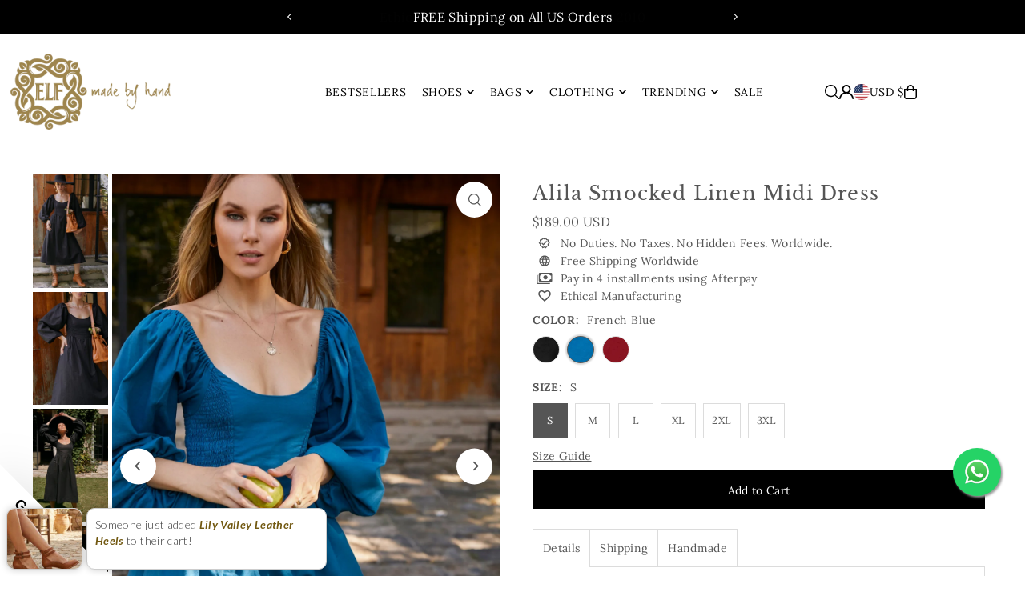

--- FILE ---
content_type: text/html; charset=utf-8
request_url: https://www.balielf.com/products/alila-smocked-linen-midi-dress-black?section_id=template--20771447865594__main&option_values=36931830010,36931928314
body_size: 15718
content:
<div id="shopify-section-template--20771447865594__main" class="shopify-section">

<div
class="product__section product-template prod-template--20771447865594__main main__section"
data-product-id="7714479079674"
data-section-id="template--20771447865594__main"
data-section-type="product__section"
data-url="/products/alila-smocked-linen-midi-dress-black"
data-initial-variant="30336715423994"
data-sale-format="percentage"
data-aos="fade-up">

  <script class="product-json" type="application/json">
  {
      "id": 7714479079674,
      "title": "Alila Smocked Linen Midi Dress",
      "handle": "alila-smocked-linen-midi-dress-black",
      "description": "\u003cp class=\"p1\"\u003eCut from pure linen for drape and lightness, this gorgeous handcrafted midi frock is designed with smocked bodice and is framed by an on-trend oval neckline and smocked square shape back.\u003c\/p\u003e\n\u003cp class=\"p1\"\u003eComplete your look with a pair of booties or dress it up with heels to enjoy the sunset cocktails.\u003c\/p\u003e\n\u003cp class=\"p1\"\u003e-Content: 100% Linen\u003cbr\u003e-Hand wash cold\u003cbr\u003e-Wide and low-cut oval neckline\u003cbr\u003e-Smocked back\u003cbr\u003e-Gathered puff sleeves\u003cbr\u003e-Unlined\u003cbr\u003e-Easy to wear\u003c\/p\u003e\n\u003cp class=\"p1\"\u003eLength:\u003cbr\u003eS = 109 cm (42.5\")\u003cbr\u003eM = 112.5 cm\u003cspan class=\"Apple-converted-space\"\u003e  \u003c\/span\u003e(44\")\u003cbr\u003eL = 115.5 cm (45\")\u003cbr\u003eXL = 119 cm (46\")\u003cbr\u003e2XL = 121.5 cm (47\")\u003cbr\u003e3XL = 125 cm (49\")\u003c\/p\u003e\n\u003cp\u003e[#size]\u003cbr\u003e\u003c\/p\u003e\n\u003ch4 class=\"p1\"\u003e\u003cspan\u003eWomen's clothing size guide in inches\u003c\/span\u003e\u003c\/h4\u003e\n\u003ctable\u003e\n\u003ctbody\u003e\n\u003ctr align=\"CENTER\"\u003e\n\u003ctd bgcolor=\"#efc87b\" width=\"230\" colspan=\"2\"\u003e\u003cspan\u003eSIZES \u003c\/span\u003e\u003c\/td\u003e\n\u003ctd bgcolor=\"#efc87b\" width=\"115\"\u003e\u003cspan\u003eUS \/ Canada\u003c\/span\u003e\u003c\/td\u003e\n\u003ctd bgcolor=\"#efc87b\" width=\"115\"\u003e\u003cspan\u003eEuro\u003c\/span\u003e\u003c\/td\u003e\n\u003ctd bgcolor=\"#efc87b\" width=\"115\"\u003e\u003cspan\u003eAUS \/ NZ \/ UK\u003c\/span\u003e\u003c\/td\u003e\n\u003ctd bgcolor=\"#efc87b\" width=\"115\"\u003e\u003cspan\u003eBust\u003cbr\u003e(Inches)\u003c\/span\u003e\u003c\/td\u003e\n\u003ctd bgcolor=\"#efc87b\" width=\"115\"\u003e\u003cspan\u003eWaist\u003cbr\u003e(Inches)\u003c\/span\u003e\u003c\/td\u003e\n\u003ctd bgcolor=\"#efc87b\" width=\"115\"\u003e\u003cspan\u003eHips\u003cbr\u003e(Inches)\u003c\/span\u003e\u003c\/td\u003e\n\u003c\/tr\u003e\n\u003ctr align=\"CENTER\"\u003e\n\u003ctd rowspan=\"3\"\u003e\n\u003cp\u003e \u003c\/p\u003e\n\u003cp\u003eS\/M\u003cbr\u003e\u003cbr\u003e\u003c\/p\u003e\n\u003c\/td\u003e\n\u003ctd\u003eXS\u003c\/td\u003e\n\u003ctd\u003e2\u003c\/td\u003e\n\u003ctd\u003e30\u003c\/td\u003e\n\u003ctd\u003e6\u003c\/td\u003e\n\u003ctd\u003e34\u003c\/td\u003e\n\u003ctd\u003e27\u003c\/td\u003e\n\u003ctd\u003e37\u003c\/td\u003e\n\u003c\/tr\u003e\n\u003ctr align=\"CENTER\"\u003e\n\u003ctd\u003eS\u003c\/td\u003e\n\u003ctd\u003e4-6\u003c\/td\u003e\n\u003ctd\u003e32-34\u003c\/td\u003e\n\u003ctd\u003e8-10\u003c\/td\u003e\n\u003ctd\u003e35-36\u003c\/td\u003e\n\u003ctd\u003e28-29\u003c\/td\u003e\n\u003ctd\u003e38-39\u003c\/td\u003e\n\u003c\/tr\u003e\n\u003ctr align=\"CENTER\"\u003e\n\u003ctd\u003eM\u003c\/td\u003e\n\u003ctd\u003e8\u003c\/td\u003e\n\u003ctd\u003e36\u003c\/td\u003e\n\u003ctd\u003e12\u003c\/td\u003e\n\u003ctd\u003e37\u003c\/td\u003e\n\u003ctd\u003e30\u003c\/td\u003e\n\u003ctd\u003e40\u003c\/td\u003e\n\u003c\/tr\u003e\n\u003ctr align=\"CENTER\"\u003e\n\u003ctd rowspan=\"2\" bgcolor=\"#E6E6E6\" align=\"CENTER\"\u003eM\/L\u003c\/td\u003e\n\u003ctd bgcolor=\"#E6E6E6\"\u003eM\u003c\/td\u003e\n\u003ctd bgcolor=\"#E6E6E6\"\u003e10\u003c\/td\u003e\n\u003ctd bgcolor=\"#E6E6E6\"\u003e38\u003c\/td\u003e\n\u003ctd bgcolor=\"#E6E6E6\"\u003e14\u003c\/td\u003e\n\u003ctd bgcolor=\"#E6E6E6\"\u003e38.5\u003c\/td\u003e\n\u003ctd bgcolor=\"#E6E6E6\"\u003e31.5\u003c\/td\u003e\n\u003ctd bgcolor=\"#E6E6E6\"\u003e41.5\u003c\/td\u003e\n\u003c\/tr\u003e\n\u003ctr align=\"CENTER\"\u003e\n\u003ctd bgcolor=\"#E6E6E6\"\u003eL\u003c\/td\u003e\n\u003ctd bgcolor=\"#E6E6E6\"\u003e12-14\u003c\/td\u003e\n\u003ctd bgcolor=\"#E6E6E6\"\u003e40-42\u003c\/td\u003e\n\u003ctd bgcolor=\"#E6E6E6\"\u003e16-18\u003c\/td\u003e\n\u003ctd bgcolor=\"#E6E6E6\"\u003e40-42\u003c\/td\u003e\n\u003ctd bgcolor=\"#E6E6E6\"\u003e33-35\u003c\/td\u003e\n\u003ctd bgcolor=\"#E6E6E6\"\u003e43-45\u003c\/td\u003e\n\u003c\/tr\u003e\n\u003ctr align=\"CENTER\"\u003e\n\u003ctd\u003e\u003c\/td\u003e\n\u003ctd\u003eXL\u003c\/td\u003e\n\u003ctd\u003e16\u003c\/td\u003e\n\u003ctd\u003e44\u003c\/td\u003e\n\u003ctd\u003e20\u003c\/td\u003e\n\u003ctd\u003e44\u003c\/td\u003e\n\u003ctd\u003e37\u003c\/td\u003e\n\u003ctd\u003e47\u003c\/td\u003e\n\u003c\/tr\u003e\n\u003ctr align=\"CENTER\"\u003e\n\u003ctd\u003e\u003c\/td\u003e\n\u003ctd\u003e2XL\u003c\/td\u003e\n\u003ctd\u003e18\u003c\/td\u003e\n\u003ctd\u003e46\u003c\/td\u003e\n\u003ctd\u003e22\u003c\/td\u003e\n\u003ctd\u003e46\u003c\/td\u003e\n\u003ctd\u003e38\u003c\/td\u003e\n\u003ctd\u003e48\u003c\/td\u003e\n\u003c\/tr\u003e\n\u003c\/tbody\u003e\n\u003c\/table\u003e\n\u003cp\u003e \u003c\/p\u003e\n\u003ch4\u003e\u003cspan\u003eWomen's clothing size guide in \u003cspan color=\"#666666\"\u003ecentimeters (CM)\u003c\/span\u003e\u003c\/span\u003e\u003c\/h4\u003e\n\u003ctable\u003e\n\u003ctbody\u003e\n\u003ctr align=\"CENTER\"\u003e\n\u003ctd bgcolor=\"#efc87b\" width=\"230\" colspan=\"2\"\u003e\u003cspan\u003eSIZES \u003c\/span\u003e\u003c\/td\u003e\n\u003ctd bgcolor=\"#efc87b\" width=\"115\"\u003e\u003cspan\u003eUS \/ Canada\u003c\/span\u003e\u003c\/td\u003e\n\u003ctd bgcolor=\"#efc87b\" width=\"115\"\u003e\u003cspan\u003eEuro\u003c\/span\u003e\u003c\/td\u003e\n\u003ctd bgcolor=\"#efc87b\" width=\"115\"\u003e\u003cspan\u003eAUS \/ NZ \/ UK\u003c\/span\u003e\u003c\/td\u003e\n\u003ctd bgcolor=\"#efc87b\" width=\"115\"\u003e\u003cspan\u003eBust\u003cbr\u003e(CM)\u003c\/span\u003e\u003c\/td\u003e\n\u003ctd bgcolor=\"#efc87b\" width=\"115\"\u003e\u003cspan\u003eWaist\u003cbr\u003e(CM)\u003c\/span\u003e\u003c\/td\u003e\n\u003ctd bgcolor=\"#efc87b\" width=\"115\"\u003e\u003cspan\u003eHips\u003cbr\u003e(CM)\u003c\/span\u003e\u003c\/td\u003e\n\u003c\/tr\u003e\n\u003ctr align=\"CENTER\"\u003e\n\u003ctd rowspan=\"3\"\u003e\n\u003cp\u003e \u003c\/p\u003e\n\u003cp\u003eS\/M\u003cbr\u003e\u003cbr\u003e\u003c\/p\u003e\n\u003c\/td\u003e\n\u003ctd\u003eXS\u003c\/td\u003e\n\u003ctd\u003e2\u003c\/td\u003e\n\u003ctd\u003e30\u003c\/td\u003e\n\u003ctd\u003e6\u003c\/td\u003e\n\u003ctd\u003e86.5\u003c\/td\u003e\n\u003ctd\u003e68.5\u003c\/td\u003e\n\u003ctd\u003e94\u003c\/td\u003e\n\u003c\/tr\u003e\n\u003ctr align=\"CENTER\"\u003e\n\u003ctd\u003eS\u003c\/td\u003e\n\u003ctd\u003e4-6\u003c\/td\u003e\n\u003ctd\u003e32-34\u003c\/td\u003e\n\u003ctd\u003e8-10\u003c\/td\u003e\n\u003ctd\u003e89-91.5\u003c\/td\u003e\n\u003ctd\u003e71-73.5\u003c\/td\u003e\n\u003ctd\u003e96.5-99\u003c\/td\u003e\n\u003c\/tr\u003e\n\u003ctr align=\"CENTER\"\u003e\n\u003ctd\u003eM\u003c\/td\u003e\n\u003ctd\u003e8\u003c\/td\u003e\n\u003ctd\u003e36\u003c\/td\u003e\n\u003ctd\u003e12\u003c\/td\u003e\n\u003ctd\u003e94\u003c\/td\u003e\n\u003ctd\u003e76\u003c\/td\u003e\n\u003ctd\u003e101.5\u003c\/td\u003e\n\u003c\/tr\u003e\n\u003ctr bgcolor=\"#E6E6E6\" align=\"CENTER\" vertical-align=\"middle\"\u003e\n\u003ctd rowspan=\"2\"\u003eM\/L\u003c\/td\u003e\n\u003ctd\u003eM\u003c\/td\u003e\n\u003ctd\u003e10\u003c\/td\u003e\n\u003ctd\u003e38\u003c\/td\u003e\n\u003ctd\u003e14\u003c\/td\u003e\n\u003ctd\u003e98\u003c\/td\u003e\n\u003ctd\u003e80\u003c\/td\u003e\n\u003ctd\u003e105.5\u003c\/td\u003e\n\u003c\/tr\u003e\n\u003ctr bgcolor=\"#E6E6E6\" align=\"CENTER\"\u003e\n\u003ctd\u003eL\u003c\/td\u003e\n\u003ctd\u003e12-14\u003c\/td\u003e\n\u003ctd\u003e40-42\u003c\/td\u003e\n\u003ctd\u003e16-18\u003c\/td\u003e\n\u003ctd\u003e101.5-106.5\u003c\/td\u003e\n\u003ctd\u003e84-89\u003c\/td\u003e\n\u003ctd\u003e109-114\u003c\/td\u003e\n\u003c\/tr\u003e\n\u003ctr align=\"CENTER\"\u003e\n\u003ctd\u003e\u003c\/td\u003e\n\u003ctd\u003eXL\u003c\/td\u003e\n\u003ctd\u003e16\u003c\/td\u003e\n\u003ctd\u003e44\u003c\/td\u003e\n\u003ctd\u003e20\u003c\/td\u003e\n\u003ctd\u003e112\u003c\/td\u003e\n\u003ctd\u003e94\u003c\/td\u003e\n\u003ctd\u003e119.5\u003c\/td\u003e\n\u003c\/tr\u003e\n\u003ctr align=\"CENTER\"\u003e\n\u003ctd\u003e\u003c\/td\u003e\n\u003ctd\u003e2XL\u003c\/td\u003e\n\u003ctd\u003e18\u003c\/td\u003e\n\u003ctd\u003e46\u003c\/td\u003e\n\u003ctd\u003e22\u003c\/td\u003e\n\u003ctd\u003e117\u003c\/td\u003e\n\u003ctd\u003e96.5\u003c\/td\u003e\n\u003ctd\u003e122\u003c\/td\u003e\n\u003c\/tr\u003e\n\u003c\/tbody\u003e\n\u003c\/table\u003e\n\u003cp\u003e \u003c\/p\u003e\n\u003cp\u003e[\/size]\u003c\/p\u003e",
      "published_at": [32,17,11,6,9,2022,2,249,false,"+08"],
      "created_at": [10,47,11,22,8,2022,1,234,false,"+08"],
      "vendor": "ELF",
      "type": "Dress",
      "tags": ["Black","Dresses","Linen Dresses","Long sleeve dresses","Midi dresses","Puff sleeve dresses","Smocked dresses"],
      "price": 18900,
      "price_min": 18900,
      "price_max": 18900,
      "available": true,
      "unit_price_separator": "per",
      "price_varies": false,
      "compare_at_price": 0,
      "compare_at_price_min": 0,
      "compare_at_price_max": 0,
      "compare_at_price_varies": false,
      "variants": [
        {
          "id": 43146505552122,
          "title": "Black \/ S",
          "option1": "Black",
          "option2": "S",
          "option3": null,
          "sku": "ALBS74263",
          "featured_image": {
              "id": 37753498534138,
              "product_id": 37753498534138,
              "position": 3,
              "created_at": [32,17,11,6,9,2022,2,249,false,"+08"],
              "updated_at": [10,47,11,22,8,2022,1,234,false,"+08"],
              "alt": "Alila Smocked Linen Midi Dress",
              "width": 1500,
              "height": 2260,
              "src": "\/\/www.balielf.com\/cdn\/shop\/products\/AlilaBlack_1a476c71-e7c7-4079-85f2-bcd63a3912e8.jpg?v=1661235061"
          },
          "available": true,
          "options": ["Black","S"],
          "price": 18900,
          "unit_price_measurement": {
            "measured_type": null,
            "quantity_unit": null,
            "quantity_value": null,
            "reference_unit": null,
            "reference_value": null
          },
          "unit_price": null,
          "weight": 0,
          "weight_unit": "kg",
          "weight_in_unit": 0.0,
          "compare_at_price": 0,
          "inventory_management": "shopify",
          "inventory_quantity": 20,
          "inventory_policy": "deny",
          "barcode": null,
          "featured_media": {
            "alt": "Alila Smocked Linen Midi Dress",
            "id": 30336715423994,
            "position": 3,
            "preview_image": {
              "aspect_ratio": 0.6637168141592921,
              "height": 2260,
              "width": 1500
            }
          }
        },
      
        {
          "id": 43146505584890,
          "title": "Black \/ M",
          "option1": "Black",
          "option2": "M",
          "option3": null,
          "sku": "ALBM74264",
          "featured_image": {
              "id": 37753498534138,
              "product_id": 37753498534138,
              "position": 3,
              "created_at": [32,17,11,6,9,2022,2,249,false,"+08"],
              "updated_at": [10,47,11,22,8,2022,1,234,false,"+08"],
              "alt": "Alila Smocked Linen Midi Dress",
              "width": 1500,
              "height": 2260,
              "src": "\/\/www.balielf.com\/cdn\/shop\/products\/AlilaBlack_1a476c71-e7c7-4079-85f2-bcd63a3912e8.jpg?v=1661235061"
          },
          "available": true,
          "options": ["Black","M"],
          "price": 18900,
          "unit_price_measurement": {
            "measured_type": null,
            "quantity_unit": null,
            "quantity_value": null,
            "reference_unit": null,
            "reference_value": null
          },
          "unit_price": null,
          "weight": 0,
          "weight_unit": "kg",
          "weight_in_unit": 0.0,
          "compare_at_price": 0,
          "inventory_management": "shopify",
          "inventory_quantity": 20,
          "inventory_policy": "deny",
          "barcode": null,
          "featured_media": {
            "alt": "Alila Smocked Linen Midi Dress",
            "id": 30336715423994,
            "position": 3,
            "preview_image": {
              "aspect_ratio": 0.6637168141592921,
              "height": 2260,
              "width": 1500
            }
          }
        },
      
        {
          "id": 43146505617658,
          "title": "Black \/ L",
          "option1": "Black",
          "option2": "L",
          "option3": null,
          "sku": "ALBL74265",
          "featured_image": {
              "id": 37753498534138,
              "product_id": 37753498534138,
              "position": 3,
              "created_at": [32,17,11,6,9,2022,2,249,false,"+08"],
              "updated_at": [10,47,11,22,8,2022,1,234,false,"+08"],
              "alt": "Alila Smocked Linen Midi Dress",
              "width": 1500,
              "height": 2260,
              "src": "\/\/www.balielf.com\/cdn\/shop\/products\/AlilaBlack_1a476c71-e7c7-4079-85f2-bcd63a3912e8.jpg?v=1661235061"
          },
          "available": true,
          "options": ["Black","L"],
          "price": 18900,
          "unit_price_measurement": {
            "measured_type": null,
            "quantity_unit": null,
            "quantity_value": null,
            "reference_unit": null,
            "reference_value": null
          },
          "unit_price": null,
          "weight": 0,
          "weight_unit": "kg",
          "weight_in_unit": 0.0,
          "compare_at_price": 0,
          "inventory_management": "shopify",
          "inventory_quantity": 20,
          "inventory_policy": "deny",
          "barcode": null,
          "featured_media": {
            "alt": "Alila Smocked Linen Midi Dress",
            "id": 30336715423994,
            "position": 3,
            "preview_image": {
              "aspect_ratio": 0.6637168141592921,
              "height": 2260,
              "width": 1500
            }
          }
        },
      
        {
          "id": 43146505650426,
          "title": "Black \/ XL",
          "option1": "Black",
          "option2": "XL",
          "option3": null,
          "sku": "ALBX74266",
          "featured_image": {
              "id": 37753498534138,
              "product_id": 37753498534138,
              "position": 3,
              "created_at": [32,17,11,6,9,2022,2,249,false,"+08"],
              "updated_at": [10,47,11,22,8,2022,1,234,false,"+08"],
              "alt": "Alila Smocked Linen Midi Dress",
              "width": 1500,
              "height": 2260,
              "src": "\/\/www.balielf.com\/cdn\/shop\/products\/AlilaBlack_1a476c71-e7c7-4079-85f2-bcd63a3912e8.jpg?v=1661235061"
          },
          "available": true,
          "options": ["Black","XL"],
          "price": 18900,
          "unit_price_measurement": {
            "measured_type": null,
            "quantity_unit": null,
            "quantity_value": null,
            "reference_unit": null,
            "reference_value": null
          },
          "unit_price": null,
          "weight": 0,
          "weight_unit": "kg",
          "weight_in_unit": 0.0,
          "compare_at_price": 0,
          "inventory_management": "shopify",
          "inventory_quantity": 20,
          "inventory_policy": "deny",
          "barcode": null,
          "featured_media": {
            "alt": "Alila Smocked Linen Midi Dress",
            "id": 30336715423994,
            "position": 3,
            "preview_image": {
              "aspect_ratio": 0.6637168141592921,
              "height": 2260,
              "width": 1500
            }
          }
        },
      
        {
          "id": 43146505683194,
          "title": "Black \/ 2XL",
          "option1": "Black",
          "option2": "2XL",
          "option3": null,
          "sku": "ALB274267",
          "featured_image": {
              "id": 37753498534138,
              "product_id": 37753498534138,
              "position": 3,
              "created_at": [32,17,11,6,9,2022,2,249,false,"+08"],
              "updated_at": [10,47,11,22,8,2022,1,234,false,"+08"],
              "alt": "Alila Smocked Linen Midi Dress",
              "width": 1500,
              "height": 2260,
              "src": "\/\/www.balielf.com\/cdn\/shop\/products\/AlilaBlack_1a476c71-e7c7-4079-85f2-bcd63a3912e8.jpg?v=1661235061"
          },
          "available": true,
          "options": ["Black","2XL"],
          "price": 18900,
          "unit_price_measurement": {
            "measured_type": null,
            "quantity_unit": null,
            "quantity_value": null,
            "reference_unit": null,
            "reference_value": null
          },
          "unit_price": null,
          "weight": 0,
          "weight_unit": "kg",
          "weight_in_unit": 0.0,
          "compare_at_price": 0,
          "inventory_management": "shopify",
          "inventory_quantity": 20,
          "inventory_policy": "deny",
          "barcode": null,
          "featured_media": {
            "alt": "Alila Smocked Linen Midi Dress",
            "id": 30336715423994,
            "position": 3,
            "preview_image": {
              "aspect_ratio": 0.6637168141592921,
              "height": 2260,
              "width": 1500
            }
          }
        },
      
        {
          "id": 43146505715962,
          "title": "Black \/ 3XL",
          "option1": "Black",
          "option2": "3XL",
          "option3": null,
          "sku": "ALB374268",
          "featured_image": {
              "id": 37753498534138,
              "product_id": 37753498534138,
              "position": 3,
              "created_at": [32,17,11,6,9,2022,2,249,false,"+08"],
              "updated_at": [10,47,11,22,8,2022,1,234,false,"+08"],
              "alt": "Alila Smocked Linen Midi Dress",
              "width": 1500,
              "height": 2260,
              "src": "\/\/www.balielf.com\/cdn\/shop\/products\/AlilaBlack_1a476c71-e7c7-4079-85f2-bcd63a3912e8.jpg?v=1661235061"
          },
          "available": true,
          "options": ["Black","3XL"],
          "price": 18900,
          "unit_price_measurement": {
            "measured_type": null,
            "quantity_unit": null,
            "quantity_value": null,
            "reference_unit": null,
            "reference_value": null
          },
          "unit_price": null,
          "weight": 0,
          "weight_unit": "kg",
          "weight_in_unit": 0.0,
          "compare_at_price": 0,
          "inventory_management": "shopify",
          "inventory_quantity": 20,
          "inventory_policy": "deny",
          "barcode": null,
          "featured_media": {
            "alt": "Alila Smocked Linen Midi Dress",
            "id": 30336715423994,
            "position": 3,
            "preview_image": {
              "aspect_ratio": 0.6637168141592921,
              "height": 2260,
              "width": 1500
            }
          }
        },
      
        {
          "id": 43146505355514,
          "title": "French Blue \/ S",
          "option1": "French Blue",
          "option2": "S",
          "option3": null,
          "sku": "ALFS74269",
          "featured_image": {
              "id": 37753498239226,
              "product_id": 37753498239226,
              "position": 5,
              "created_at": [32,17,11,6,9,2022,2,249,false,"+08"],
              "updated_at": [10,47,11,22,8,2022,1,234,false,"+08"],
              "alt": "Alila Smocked Linen Midi Dress",
              "width": 1500,
              "height": 2260,
              "src": "\/\/www.balielf.com\/cdn\/shop\/products\/AlilaFrenchBlue1_45d46d0f-fab3-4c63-b0f6-fcadb6cb78de.jpg?v=1661140840"
          },
          "available": true,
          "options": ["French Blue","S"],
          "price": 18900,
          "unit_price_measurement": {
            "measured_type": null,
            "quantity_unit": null,
            "quantity_value": null,
            "reference_unit": null,
            "reference_value": null
          },
          "unit_price": null,
          "weight": 0,
          "weight_unit": "kg",
          "weight_in_unit": 0.0,
          "compare_at_price": 0,
          "inventory_management": "shopify",
          "inventory_quantity": 20,
          "inventory_policy": "deny",
          "barcode": null,
          "featured_media": {
            "alt": "Alila Smocked Linen Midi Dress",
            "id": 30336715129082,
            "position": 5,
            "preview_image": {
              "aspect_ratio": 0.6637168141592921,
              "height": 2260,
              "width": 1500
            }
          }
        },
      
        {
          "id": 43146505388282,
          "title": "French Blue \/ M",
          "option1": "French Blue",
          "option2": "M",
          "option3": null,
          "sku": "ALFM74270",
          "featured_image": {
              "id": 37753498239226,
              "product_id": 37753498239226,
              "position": 5,
              "created_at": [32,17,11,6,9,2022,2,249,false,"+08"],
              "updated_at": [10,47,11,22,8,2022,1,234,false,"+08"],
              "alt": "Alila Smocked Linen Midi Dress",
              "width": 1500,
              "height": 2260,
              "src": "\/\/www.balielf.com\/cdn\/shop\/products\/AlilaFrenchBlue1_45d46d0f-fab3-4c63-b0f6-fcadb6cb78de.jpg?v=1661140840"
          },
          "available": true,
          "options": ["French Blue","M"],
          "price": 18900,
          "unit_price_measurement": {
            "measured_type": null,
            "quantity_unit": null,
            "quantity_value": null,
            "reference_unit": null,
            "reference_value": null
          },
          "unit_price": null,
          "weight": 0,
          "weight_unit": "kg",
          "weight_in_unit": 0.0,
          "compare_at_price": 0,
          "inventory_management": "shopify",
          "inventory_quantity": 20,
          "inventory_policy": "deny",
          "barcode": null,
          "featured_media": {
            "alt": "Alila Smocked Linen Midi Dress",
            "id": 30336715129082,
            "position": 5,
            "preview_image": {
              "aspect_ratio": 0.6637168141592921,
              "height": 2260,
              "width": 1500
            }
          }
        },
      
        {
          "id": 43146505421050,
          "title": "French Blue \/ L",
          "option1": "French Blue",
          "option2": "L",
          "option3": null,
          "sku": "ALFL74271",
          "featured_image": {
              "id": 37753498239226,
              "product_id": 37753498239226,
              "position": 5,
              "created_at": [32,17,11,6,9,2022,2,249,false,"+08"],
              "updated_at": [10,47,11,22,8,2022,1,234,false,"+08"],
              "alt": "Alila Smocked Linen Midi Dress",
              "width": 1500,
              "height": 2260,
              "src": "\/\/www.balielf.com\/cdn\/shop\/products\/AlilaFrenchBlue1_45d46d0f-fab3-4c63-b0f6-fcadb6cb78de.jpg?v=1661140840"
          },
          "available": true,
          "options": ["French Blue","L"],
          "price": 18900,
          "unit_price_measurement": {
            "measured_type": null,
            "quantity_unit": null,
            "quantity_value": null,
            "reference_unit": null,
            "reference_value": null
          },
          "unit_price": null,
          "weight": 0,
          "weight_unit": "kg",
          "weight_in_unit": 0.0,
          "compare_at_price": 0,
          "inventory_management": "shopify",
          "inventory_quantity": 20,
          "inventory_policy": "deny",
          "barcode": null,
          "featured_media": {
            "alt": "Alila Smocked Linen Midi Dress",
            "id": 30336715129082,
            "position": 5,
            "preview_image": {
              "aspect_ratio": 0.6637168141592921,
              "height": 2260,
              "width": 1500
            }
          }
        },
      
        {
          "id": 43146505453818,
          "title": "French Blue \/ XL",
          "option1": "French Blue",
          "option2": "XL",
          "option3": null,
          "sku": "ALFX74272",
          "featured_image": {
              "id": 37753498239226,
              "product_id": 37753498239226,
              "position": 5,
              "created_at": [32,17,11,6,9,2022,2,249,false,"+08"],
              "updated_at": [10,47,11,22,8,2022,1,234,false,"+08"],
              "alt": "Alila Smocked Linen Midi Dress",
              "width": 1500,
              "height": 2260,
              "src": "\/\/www.balielf.com\/cdn\/shop\/products\/AlilaFrenchBlue1_45d46d0f-fab3-4c63-b0f6-fcadb6cb78de.jpg?v=1661140840"
          },
          "available": true,
          "options": ["French Blue","XL"],
          "price": 18900,
          "unit_price_measurement": {
            "measured_type": null,
            "quantity_unit": null,
            "quantity_value": null,
            "reference_unit": null,
            "reference_value": null
          },
          "unit_price": null,
          "weight": 0,
          "weight_unit": "kg",
          "weight_in_unit": 0.0,
          "compare_at_price": 0,
          "inventory_management": "shopify",
          "inventory_quantity": 20,
          "inventory_policy": "deny",
          "barcode": null,
          "featured_media": {
            "alt": "Alila Smocked Linen Midi Dress",
            "id": 30336715129082,
            "position": 5,
            "preview_image": {
              "aspect_ratio": 0.6637168141592921,
              "height": 2260,
              "width": 1500
            }
          }
        },
      
        {
          "id": 43146505486586,
          "title": "French Blue \/ 2XL",
          "option1": "French Blue",
          "option2": "2XL",
          "option3": null,
          "sku": "ALF274273",
          "featured_image": {
              "id": 37753498239226,
              "product_id": 37753498239226,
              "position": 5,
              "created_at": [32,17,11,6,9,2022,2,249,false,"+08"],
              "updated_at": [10,47,11,22,8,2022,1,234,false,"+08"],
              "alt": "Alila Smocked Linen Midi Dress",
              "width": 1500,
              "height": 2260,
              "src": "\/\/www.balielf.com\/cdn\/shop\/products\/AlilaFrenchBlue1_45d46d0f-fab3-4c63-b0f6-fcadb6cb78de.jpg?v=1661140840"
          },
          "available": true,
          "options": ["French Blue","2XL"],
          "price": 18900,
          "unit_price_measurement": {
            "measured_type": null,
            "quantity_unit": null,
            "quantity_value": null,
            "reference_unit": null,
            "reference_value": null
          },
          "unit_price": null,
          "weight": 0,
          "weight_unit": "kg",
          "weight_in_unit": 0.0,
          "compare_at_price": 0,
          "inventory_management": "shopify",
          "inventory_quantity": 20,
          "inventory_policy": "deny",
          "barcode": null,
          "featured_media": {
            "alt": "Alila Smocked Linen Midi Dress",
            "id": 30336715129082,
            "position": 5,
            "preview_image": {
              "aspect_ratio": 0.6637168141592921,
              "height": 2260,
              "width": 1500
            }
          }
        },
      
        {
          "id": 43146505519354,
          "title": "French Blue \/ 3XL",
          "option1": "French Blue",
          "option2": "3XL",
          "option3": null,
          "sku": "ALF374274",
          "featured_image": {
              "id": 37753498239226,
              "product_id": 37753498239226,
              "position": 5,
              "created_at": [32,17,11,6,9,2022,2,249,false,"+08"],
              "updated_at": [10,47,11,22,8,2022,1,234,false,"+08"],
              "alt": "Alila Smocked Linen Midi Dress",
              "width": 1500,
              "height": 2260,
              "src": "\/\/www.balielf.com\/cdn\/shop\/products\/AlilaFrenchBlue1_45d46d0f-fab3-4c63-b0f6-fcadb6cb78de.jpg?v=1661140840"
          },
          "available": true,
          "options": ["French Blue","3XL"],
          "price": 18900,
          "unit_price_measurement": {
            "measured_type": null,
            "quantity_unit": null,
            "quantity_value": null,
            "reference_unit": null,
            "reference_value": null
          },
          "unit_price": null,
          "weight": 0,
          "weight_unit": "kg",
          "weight_in_unit": 0.0,
          "compare_at_price": 0,
          "inventory_management": "shopify",
          "inventory_quantity": 20,
          "inventory_policy": "deny",
          "barcode": null,
          "featured_media": {
            "alt": "Alila Smocked Linen Midi Dress",
            "id": 30336715129082,
            "position": 5,
            "preview_image": {
              "aspect_ratio": 0.6637168141592921,
              "height": 2260,
              "width": 1500
            }
          }
        },
      
        {
          "id": 43146505748730,
          "title": "Merlot \/ S",
          "option1": "Merlot",
          "option2": "S",
          "option3": null,
          "sku": "ALMS74275",
          "featured_image": {
              "id": 37753498665210,
              "product_id": 37753498665210,
              "position": 12,
              "created_at": [32,17,11,6,9,2022,2,249,false,"+08"],
              "updated_at": [10,47,11,22,8,2022,1,234,false,"+08"],
              "alt": "Alila Smocked Linen Midi Dress",
              "width": 1500,
              "height": 2260,
              "src": "\/\/www.balielf.com\/cdn\/shop\/products\/AlilaMerlot_2df666b8-3fc0-4c2f-875c-6fcda83a02e8.jpg?v=1661140058"
          },
          "available": true,
          "options": ["Merlot","S"],
          "price": 18900,
          "unit_price_measurement": {
            "measured_type": null,
            "quantity_unit": null,
            "quantity_value": null,
            "reference_unit": null,
            "reference_value": null
          },
          "unit_price": null,
          "weight": 0,
          "weight_unit": "kg",
          "weight_in_unit": 0.0,
          "compare_at_price": 0,
          "inventory_management": "shopify",
          "inventory_quantity": 20,
          "inventory_policy": "deny",
          "barcode": null,
          "featured_media": {
            "alt": "Alila Smocked Linen Midi Dress",
            "id": 30336715555066,
            "position": 12,
            "preview_image": {
              "aspect_ratio": 0.6637168141592921,
              "height": 2260,
              "width": 1500
            }
          }
        },
      
        {
          "id": 43146505781498,
          "title": "Merlot \/ M",
          "option1": "Merlot",
          "option2": "M",
          "option3": null,
          "sku": "ALMM74276",
          "featured_image": {
              "id": 37753498665210,
              "product_id": 37753498665210,
              "position": 12,
              "created_at": [32,17,11,6,9,2022,2,249,false,"+08"],
              "updated_at": [10,47,11,22,8,2022,1,234,false,"+08"],
              "alt": "Alila Smocked Linen Midi Dress",
              "width": 1500,
              "height": 2260,
              "src": "\/\/www.balielf.com\/cdn\/shop\/products\/AlilaMerlot_2df666b8-3fc0-4c2f-875c-6fcda83a02e8.jpg?v=1661140058"
          },
          "available": true,
          "options": ["Merlot","M"],
          "price": 18900,
          "unit_price_measurement": {
            "measured_type": null,
            "quantity_unit": null,
            "quantity_value": null,
            "reference_unit": null,
            "reference_value": null
          },
          "unit_price": null,
          "weight": 0,
          "weight_unit": "kg",
          "weight_in_unit": 0.0,
          "compare_at_price": 0,
          "inventory_management": "shopify",
          "inventory_quantity": 20,
          "inventory_policy": "deny",
          "barcode": null,
          "featured_media": {
            "alt": "Alila Smocked Linen Midi Dress",
            "id": 30336715555066,
            "position": 12,
            "preview_image": {
              "aspect_ratio": 0.6637168141592921,
              "height": 2260,
              "width": 1500
            }
          }
        },
      
        {
          "id": 43146505814266,
          "title": "Merlot \/ L",
          "option1": "Merlot",
          "option2": "L",
          "option3": null,
          "sku": "ALML74277",
          "featured_image": {
              "id": 37753498665210,
              "product_id": 37753498665210,
              "position": 12,
              "created_at": [32,17,11,6,9,2022,2,249,false,"+08"],
              "updated_at": [10,47,11,22,8,2022,1,234,false,"+08"],
              "alt": "Alila Smocked Linen Midi Dress",
              "width": 1500,
              "height": 2260,
              "src": "\/\/www.balielf.com\/cdn\/shop\/products\/AlilaMerlot_2df666b8-3fc0-4c2f-875c-6fcda83a02e8.jpg?v=1661140058"
          },
          "available": true,
          "options": ["Merlot","L"],
          "price": 18900,
          "unit_price_measurement": {
            "measured_type": null,
            "quantity_unit": null,
            "quantity_value": null,
            "reference_unit": null,
            "reference_value": null
          },
          "unit_price": null,
          "weight": 0,
          "weight_unit": "kg",
          "weight_in_unit": 0.0,
          "compare_at_price": 0,
          "inventory_management": "shopify",
          "inventory_quantity": 20,
          "inventory_policy": "deny",
          "barcode": null,
          "featured_media": {
            "alt": "Alila Smocked Linen Midi Dress",
            "id": 30336715555066,
            "position": 12,
            "preview_image": {
              "aspect_ratio": 0.6637168141592921,
              "height": 2260,
              "width": 1500
            }
          }
        },
      
        {
          "id": 43146505847034,
          "title": "Merlot \/ XL",
          "option1": "Merlot",
          "option2": "XL",
          "option3": null,
          "sku": "ALMX74278",
          "featured_image": {
              "id": 37753498665210,
              "product_id": 37753498665210,
              "position": 12,
              "created_at": [32,17,11,6,9,2022,2,249,false,"+08"],
              "updated_at": [10,47,11,22,8,2022,1,234,false,"+08"],
              "alt": "Alila Smocked Linen Midi Dress",
              "width": 1500,
              "height": 2260,
              "src": "\/\/www.balielf.com\/cdn\/shop\/products\/AlilaMerlot_2df666b8-3fc0-4c2f-875c-6fcda83a02e8.jpg?v=1661140058"
          },
          "available": true,
          "options": ["Merlot","XL"],
          "price": 18900,
          "unit_price_measurement": {
            "measured_type": null,
            "quantity_unit": null,
            "quantity_value": null,
            "reference_unit": null,
            "reference_value": null
          },
          "unit_price": null,
          "weight": 0,
          "weight_unit": "kg",
          "weight_in_unit": 0.0,
          "compare_at_price": 0,
          "inventory_management": "shopify",
          "inventory_quantity": 20,
          "inventory_policy": "deny",
          "barcode": null,
          "featured_media": {
            "alt": "Alila Smocked Linen Midi Dress",
            "id": 30336715555066,
            "position": 12,
            "preview_image": {
              "aspect_ratio": 0.6637168141592921,
              "height": 2260,
              "width": 1500
            }
          }
        },
      
        {
          "id": 43146505879802,
          "title": "Merlot \/ 2XL",
          "option1": "Merlot",
          "option2": "2XL",
          "option3": null,
          "sku": "ALM274279",
          "featured_image": {
              "id": 37753498665210,
              "product_id": 37753498665210,
              "position": 12,
              "created_at": [32,17,11,6,9,2022,2,249,false,"+08"],
              "updated_at": [10,47,11,22,8,2022,1,234,false,"+08"],
              "alt": "Alila Smocked Linen Midi Dress",
              "width": 1500,
              "height": 2260,
              "src": "\/\/www.balielf.com\/cdn\/shop\/products\/AlilaMerlot_2df666b8-3fc0-4c2f-875c-6fcda83a02e8.jpg?v=1661140058"
          },
          "available": true,
          "options": ["Merlot","2XL"],
          "price": 18900,
          "unit_price_measurement": {
            "measured_type": null,
            "quantity_unit": null,
            "quantity_value": null,
            "reference_unit": null,
            "reference_value": null
          },
          "unit_price": null,
          "weight": 0,
          "weight_unit": "kg",
          "weight_in_unit": 0.0,
          "compare_at_price": 0,
          "inventory_management": "shopify",
          "inventory_quantity": 20,
          "inventory_policy": "deny",
          "barcode": null,
          "featured_media": {
            "alt": "Alila Smocked Linen Midi Dress",
            "id": 30336715555066,
            "position": 12,
            "preview_image": {
              "aspect_ratio": 0.6637168141592921,
              "height": 2260,
              "width": 1500
            }
          }
        },
      
        {
          "id": 43146505912570,
          "title": "Merlot \/ 3XL",
          "option1": "Merlot",
          "option2": "3XL",
          "option3": null,
          "sku": "ALM374280",
          "featured_image": {
              "id": 37753498665210,
              "product_id": 37753498665210,
              "position": 12,
              "created_at": [32,17,11,6,9,2022,2,249,false,"+08"],
              "updated_at": [10,47,11,22,8,2022,1,234,false,"+08"],
              "alt": "Alila Smocked Linen Midi Dress",
              "width": 1500,
              "height": 2260,
              "src": "\/\/www.balielf.com\/cdn\/shop\/products\/AlilaMerlot_2df666b8-3fc0-4c2f-875c-6fcda83a02e8.jpg?v=1661140058"
          },
          "available": true,
          "options": ["Merlot","3XL"],
          "price": 18900,
          "unit_price_measurement": {
            "measured_type": null,
            "quantity_unit": null,
            "quantity_value": null,
            "reference_unit": null,
            "reference_value": null
          },
          "unit_price": null,
          "weight": 0,
          "weight_unit": "kg",
          "weight_in_unit": 0.0,
          "compare_at_price": 0,
          "inventory_management": "shopify",
          "inventory_quantity": 20,
          "inventory_policy": "deny",
          "barcode": null,
          "featured_media": {
            "alt": "Alila Smocked Linen Midi Dress",
            "id": 30336715555066,
            "position": 12,
            "preview_image": {
              "aspect_ratio": 0.6637168141592921,
              "height": 2260,
              "width": 1500
            }
          }
        }
      ],
      "images": ["\/\/www.balielf.com\/cdn\/shop\/products\/AlilaBlack2_219ae57d-92e7-4221-9669-0a7418f92f6e.jpg?v=1661140840","\/\/www.balielf.com\/cdn\/shop\/products\/AlilaBlack3_32f1a6b4-5a19-43e9-ae6b-52b2838b704e.jpg?v=1661235061","\/\/www.balielf.com\/cdn\/shop\/products\/AlilaBlack_1a476c71-e7c7-4079-85f2-bcd63a3912e8.jpg?v=1661235061","\/\/www.balielf.com\/cdn\/shop\/products\/AlilaBlack4_464070c0-ca6e-41ba-a3ec-8452220504bb.jpg?v=1661140840","\/\/www.balielf.com\/cdn\/shop\/products\/AlilaFrenchBlue1_45d46d0f-fab3-4c63-b0f6-fcadb6cb78de.jpg?v=1661140840","\/\/www.balielf.com\/cdn\/shop\/products\/AlilaFrenchBlue3_fab40136-46f9-4b8f-99e1-6a941fc0783e.jpg?v=1661140840","\/\/www.balielf.com\/cdn\/shop\/products\/AlilaFrenchBlue2_fd295feb-0239-4b74-bd20-72b0c1dcf318.jpg?v=1661140840","\/\/www.balielf.com\/cdn\/shop\/products\/AlilaFrenchBlue4_af797e5a-75b1-45e0-8622-3b32433ceca0.jpg?v=1661140840","\/\/www.balielf.com\/cdn\/shop\/products\/AlilaFrenchBlue5_dd33a28f-8e33-4038-bb22-cbf181840824.jpg?v=1661140840","\/\/www.balielf.com\/cdn\/shop\/products\/AlilaFrenchBlue6_fbc7841b-89ad-4851-b5c0-2fed9807be09.jpg?v=1661140840","\/\/www.balielf.com\/cdn\/shop\/products\/AlilaFrenchBlue7_9e5243bb-6ce4-44dc-9c05-d67ba343d0cc.jpg?v=1661140840","\/\/www.balielf.com\/cdn\/shop\/products\/AlilaMerlot_2df666b8-3fc0-4c2f-875c-6fcda83a02e8.jpg?v=1661140058","\/\/www.balielf.com\/cdn\/shop\/products\/AlilaMerlot2_e54a1ddf-21cb-4057-afd8-0f66891fd546.jpg?v=1661140058","\/\/www.balielf.com\/cdn\/shop\/products\/AlilaMerlot3_abaf8330-7c85-4ec1-aa91-30ae0b1ac109.jpg?v=1661140058","\/\/www.balielf.com\/cdn\/shop\/products\/AlilaMerlot4_9b379404-498b-41f8-abc1-ab308e94c5ea.jpg?v=1661140059","\/\/www.balielf.com\/cdn\/shop\/products\/AlilaMerlot5_659f2f8f-f8c3-45eb-9e4f-962e1d3e639b.jpg?v=1661140059","\/\/www.balielf.com\/cdn\/shop\/products\/AlilaMerlot6_1223ca7b-13cb-434e-a53b-d29f52fca49f.jpg?v=1661140059","\/\/www.balielf.com\/cdn\/shop\/products\/AlilaMerlot7_bac7d9ff-d024-4511-a840-df5f74c50293.jpg?v=1661140059"],
      "featured_image": "\/\/www.balielf.com\/cdn\/shop\/products\/AlilaBlack2_219ae57d-92e7-4221-9669-0a7418f92f6e.jpg?v=1661140840",
      "featured_media": {"alt":null,"id":30336715456762,"position":1,"preview_image":{"aspect_ratio":0.664,"height":2260,"width":1500,"src":"\/\/www.balielf.com\/cdn\/shop\/products\/AlilaBlack2_219ae57d-92e7-4221-9669-0a7418f92f6e.jpg?v=1661140840"},"aspect_ratio":0.664,"height":2260,"media_type":"image","src":"\/\/www.balielf.com\/cdn\/shop\/products\/AlilaBlack2_219ae57d-92e7-4221-9669-0a7418f92f6e.jpg?v=1661140840","width":1500},
      "featured_media_id": 30336715456762,
      "options": ["Color","Size"],
      "url": "\/products\/alila-smocked-linen-midi-dress-black",
      "media": [
        {
          "alt": "Alila Smocked Linen Midi Dress",
          "id": 30336715456762,
          "position": 1,
          "preview_image": {
            "aspect_ratio": 0.6637168141592921,
            "height": 2260,
            "width": 1500
          },
          "aspect_ratio": 0.6637168141592921,
          "height": 2260,
          "media_type": "image",
          "src": {"alt":null,"id":30336715456762,"position":1,"preview_image":{"aspect_ratio":0.664,"height":2260,"width":1500,"src":"\/\/www.balielf.com\/cdn\/shop\/products\/AlilaBlack2_219ae57d-92e7-4221-9669-0a7418f92f6e.jpg?v=1661140840"},"aspect_ratio":0.664,"height":2260,"media_type":"image","src":"\/\/www.balielf.com\/cdn\/shop\/products\/AlilaBlack2_219ae57d-92e7-4221-9669-0a7418f92f6e.jpg?v=1661140840","width":1500},
          "width": 1500
        },
    
        {
          "alt": "Alila Smocked Linen Midi Dress",
          "id": 30336715489530,
          "position": 2,
          "preview_image": {
            "aspect_ratio": 0.6637168141592921,
            "height": 2260,
            "width": 1500
          },
          "aspect_ratio": 0.6637168141592921,
          "height": 2260,
          "media_type": "image",
          "src": {"alt":null,"id":30336715489530,"position":2,"preview_image":{"aspect_ratio":0.664,"height":2260,"width":1500,"src":"\/\/www.balielf.com\/cdn\/shop\/products\/AlilaBlack3_32f1a6b4-5a19-43e9-ae6b-52b2838b704e.jpg?v=1661235061"},"aspect_ratio":0.664,"height":2260,"media_type":"image","src":"\/\/www.balielf.com\/cdn\/shop\/products\/AlilaBlack3_32f1a6b4-5a19-43e9-ae6b-52b2838b704e.jpg?v=1661235061","width":1500},
          "width": 1500
        },
    
        {
          "alt": "Alila Smocked Linen Midi Dress",
          "id": 30336715423994,
          "position": 3,
          "preview_image": {
            "aspect_ratio": 0.6637168141592921,
            "height": 2260,
            "width": 1500
          },
          "aspect_ratio": 0.6637168141592921,
          "height": 2260,
          "media_type": "image",
          "src": {"alt":null,"id":30336715423994,"position":3,"preview_image":{"aspect_ratio":0.664,"height":2260,"width":1500,"src":"\/\/www.balielf.com\/cdn\/shop\/products\/AlilaBlack_1a476c71-e7c7-4079-85f2-bcd63a3912e8.jpg?v=1661235061"},"aspect_ratio":0.664,"height":2260,"media_type":"image","src":"\/\/www.balielf.com\/cdn\/shop\/products\/AlilaBlack_1a476c71-e7c7-4079-85f2-bcd63a3912e8.jpg?v=1661235061","width":1500},
          "width": 1500
        },
    
        {
          "alt": "Alila Smocked Linen Midi Dress",
          "id": 30336715522298,
          "position": 4,
          "preview_image": {
            "aspect_ratio": 0.6637168141592921,
            "height": 2260,
            "width": 1500
          },
          "aspect_ratio": 0.6637168141592921,
          "height": 2260,
          "media_type": "image",
          "src": {"alt":null,"id":30336715522298,"position":4,"preview_image":{"aspect_ratio":0.664,"height":2260,"width":1500,"src":"\/\/www.balielf.com\/cdn\/shop\/products\/AlilaBlack4_464070c0-ca6e-41ba-a3ec-8452220504bb.jpg?v=1661140840"},"aspect_ratio":0.664,"height":2260,"media_type":"image","src":"\/\/www.balielf.com\/cdn\/shop\/products\/AlilaBlack4_464070c0-ca6e-41ba-a3ec-8452220504bb.jpg?v=1661140840","width":1500},
          "width": 1500
        },
    
        {
          "alt": "Alila Smocked Linen Midi Dress",
          "id": 30336715129082,
          "position": 5,
          "preview_image": {
            "aspect_ratio": 0.6637168141592921,
            "height": 2260,
            "width": 1500
          },
          "aspect_ratio": 0.6637168141592921,
          "height": 2260,
          "media_type": "image",
          "src": {"alt":null,"id":30336715129082,"position":5,"preview_image":{"aspect_ratio":0.664,"height":2260,"width":1500,"src":"\/\/www.balielf.com\/cdn\/shop\/products\/AlilaFrenchBlue1_45d46d0f-fab3-4c63-b0f6-fcadb6cb78de.jpg?v=1661140840"},"aspect_ratio":0.664,"height":2260,"media_type":"image","src":"\/\/www.balielf.com\/cdn\/shop\/products\/AlilaFrenchBlue1_45d46d0f-fab3-4c63-b0f6-fcadb6cb78de.jpg?v=1661140840","width":1500},
          "width": 1500
        },
    
        {
          "alt": "Alila Smocked Linen Midi Dress",
          "id": 30336715161850,
          "position": 6,
          "preview_image": {
            "aspect_ratio": 0.6637168141592921,
            "height": 2260,
            "width": 1500
          },
          "aspect_ratio": 0.6637168141592921,
          "height": 2260,
          "media_type": "image",
          "src": {"alt":null,"id":30336715161850,"position":6,"preview_image":{"aspect_ratio":0.664,"height":2260,"width":1500,"src":"\/\/www.balielf.com\/cdn\/shop\/products\/AlilaFrenchBlue3_fab40136-46f9-4b8f-99e1-6a941fc0783e.jpg?v=1661140840"},"aspect_ratio":0.664,"height":2260,"media_type":"image","src":"\/\/www.balielf.com\/cdn\/shop\/products\/AlilaFrenchBlue3_fab40136-46f9-4b8f-99e1-6a941fc0783e.jpg?v=1661140840","width":1500},
          "width": 1500
        },
    
        {
          "alt": "Alila Smocked Linen Midi Dress",
          "id": 30336715194618,
          "position": 7,
          "preview_image": {
            "aspect_ratio": 0.6637168141592921,
            "height": 2260,
            "width": 1500
          },
          "aspect_ratio": 0.6637168141592921,
          "height": 2260,
          "media_type": "image",
          "src": {"alt":null,"id":30336715194618,"position":7,"preview_image":{"aspect_ratio":0.664,"height":2260,"width":1500,"src":"\/\/www.balielf.com\/cdn\/shop\/products\/AlilaFrenchBlue2_fd295feb-0239-4b74-bd20-72b0c1dcf318.jpg?v=1661140840"},"aspect_ratio":0.664,"height":2260,"media_type":"image","src":"\/\/www.balielf.com\/cdn\/shop\/products\/AlilaFrenchBlue2_fd295feb-0239-4b74-bd20-72b0c1dcf318.jpg?v=1661140840","width":1500},
          "width": 1500
        },
    
        {
          "alt": "Alila Smocked Linen Midi Dress",
          "id": 30336715260154,
          "position": 8,
          "preview_image": {
            "aspect_ratio": 0.6637168141592921,
            "height": 2260,
            "width": 1500
          },
          "aspect_ratio": 0.6637168141592921,
          "height": 2260,
          "media_type": "image",
          "src": {"alt":null,"id":30336715260154,"position":8,"preview_image":{"aspect_ratio":0.664,"height":2260,"width":1500,"src":"\/\/www.balielf.com\/cdn\/shop\/products\/AlilaFrenchBlue4_af797e5a-75b1-45e0-8622-3b32433ceca0.jpg?v=1661140840"},"aspect_ratio":0.664,"height":2260,"media_type":"image","src":"\/\/www.balielf.com\/cdn\/shop\/products\/AlilaFrenchBlue4_af797e5a-75b1-45e0-8622-3b32433ceca0.jpg?v=1661140840","width":1500},
          "width": 1500
        },
    
        {
          "alt": "Alila Smocked Linen Midi Dress",
          "id": 30336715292922,
          "position": 9,
          "preview_image": {
            "aspect_ratio": 0.6637168141592921,
            "height": 2260,
            "width": 1500
          },
          "aspect_ratio": 0.6637168141592921,
          "height": 2260,
          "media_type": "image",
          "src": {"alt":null,"id":30336715292922,"position":9,"preview_image":{"aspect_ratio":0.664,"height":2260,"width":1500,"src":"\/\/www.balielf.com\/cdn\/shop\/products\/AlilaFrenchBlue5_dd33a28f-8e33-4038-bb22-cbf181840824.jpg?v=1661140840"},"aspect_ratio":0.664,"height":2260,"media_type":"image","src":"\/\/www.balielf.com\/cdn\/shop\/products\/AlilaFrenchBlue5_dd33a28f-8e33-4038-bb22-cbf181840824.jpg?v=1661140840","width":1500},
          "width": 1500
        },
    
        {
          "alt": "Alila Smocked Linen Midi Dress",
          "id": 30336715358458,
          "position": 10,
          "preview_image": {
            "aspect_ratio": 0.6637168141592921,
            "height": 2260,
            "width": 1500
          },
          "aspect_ratio": 0.6637168141592921,
          "height": 2260,
          "media_type": "image",
          "src": {"alt":null,"id":30336715358458,"position":10,"preview_image":{"aspect_ratio":0.664,"height":2260,"width":1500,"src":"\/\/www.balielf.com\/cdn\/shop\/products\/AlilaFrenchBlue6_fbc7841b-89ad-4851-b5c0-2fed9807be09.jpg?v=1661140840"},"aspect_ratio":0.664,"height":2260,"media_type":"image","src":"\/\/www.balielf.com\/cdn\/shop\/products\/AlilaFrenchBlue6_fbc7841b-89ad-4851-b5c0-2fed9807be09.jpg?v=1661140840","width":1500},
          "width": 1500
        },
    
        {
          "alt": "Alila Smocked Linen Midi Dress",
          "id": 30336715391226,
          "position": 11,
          "preview_image": {
            "aspect_ratio": 0.6637168141592921,
            "height": 2260,
            "width": 1500
          },
          "aspect_ratio": 0.6637168141592921,
          "height": 2260,
          "media_type": "image",
          "src": {"alt":null,"id":30336715391226,"position":11,"preview_image":{"aspect_ratio":0.664,"height":2260,"width":1500,"src":"\/\/www.balielf.com\/cdn\/shop\/products\/AlilaFrenchBlue7_9e5243bb-6ce4-44dc-9c05-d67ba343d0cc.jpg?v=1661140840"},"aspect_ratio":0.664,"height":2260,"media_type":"image","src":"\/\/www.balielf.com\/cdn\/shop\/products\/AlilaFrenchBlue7_9e5243bb-6ce4-44dc-9c05-d67ba343d0cc.jpg?v=1661140840","width":1500},
          "width": 1500
        },
    
        {
          "alt": "Alila Smocked Linen Midi Dress",
          "id": 30336715555066,
          "position": 12,
          "preview_image": {
            "aspect_ratio": 0.6637168141592921,
            "height": 2260,
            "width": 1500
          },
          "aspect_ratio": 0.6637168141592921,
          "height": 2260,
          "media_type": "image",
          "src": {"alt":null,"id":30336715555066,"position":12,"preview_image":{"aspect_ratio":0.664,"height":2260,"width":1500,"src":"\/\/www.balielf.com\/cdn\/shop\/products\/AlilaMerlot_2df666b8-3fc0-4c2f-875c-6fcda83a02e8.jpg?v=1661140058"},"aspect_ratio":0.664,"height":2260,"media_type":"image","src":"\/\/www.balielf.com\/cdn\/shop\/products\/AlilaMerlot_2df666b8-3fc0-4c2f-875c-6fcda83a02e8.jpg?v=1661140058","width":1500},
          "width": 1500
        },
    
        {
          "alt": "Alila Smocked Linen Midi Dress",
          "id": 30336715620602,
          "position": 13,
          "preview_image": {
            "aspect_ratio": 0.6637168141592921,
            "height": 2260,
            "width": 1500
          },
          "aspect_ratio": 0.6637168141592921,
          "height": 2260,
          "media_type": "image",
          "src": {"alt":null,"id":30336715620602,"position":13,"preview_image":{"aspect_ratio":0.664,"height":2260,"width":1500,"src":"\/\/www.balielf.com\/cdn\/shop\/products\/AlilaMerlot2_e54a1ddf-21cb-4057-afd8-0f66891fd546.jpg?v=1661140058"},"aspect_ratio":0.664,"height":2260,"media_type":"image","src":"\/\/www.balielf.com\/cdn\/shop\/products\/AlilaMerlot2_e54a1ddf-21cb-4057-afd8-0f66891fd546.jpg?v=1661140058","width":1500},
          "width": 1500
        },
    
        {
          "alt": "Alila Smocked Linen Midi Dress",
          "id": 30336715653370,
          "position": 14,
          "preview_image": {
            "aspect_ratio": 0.6637168141592921,
            "height": 2260,
            "width": 1500
          },
          "aspect_ratio": 0.6637168141592921,
          "height": 2260,
          "media_type": "image",
          "src": {"alt":null,"id":30336715653370,"position":14,"preview_image":{"aspect_ratio":0.664,"height":2260,"width":1500,"src":"\/\/www.balielf.com\/cdn\/shop\/products\/AlilaMerlot3_abaf8330-7c85-4ec1-aa91-30ae0b1ac109.jpg?v=1661140058"},"aspect_ratio":0.664,"height":2260,"media_type":"image","src":"\/\/www.balielf.com\/cdn\/shop\/products\/AlilaMerlot3_abaf8330-7c85-4ec1-aa91-30ae0b1ac109.jpg?v=1661140058","width":1500},
          "width": 1500
        },
    
        {
          "alt": "Alila Smocked Linen Midi Dress",
          "id": 30336715686138,
          "position": 15,
          "preview_image": {
            "aspect_ratio": 0.6637168141592921,
            "height": 2260,
            "width": 1500
          },
          "aspect_ratio": 0.6637168141592921,
          "height": 2260,
          "media_type": "image",
          "src": {"alt":null,"id":30336715686138,"position":15,"preview_image":{"aspect_ratio":0.664,"height":2260,"width":1500,"src":"\/\/www.balielf.com\/cdn\/shop\/products\/AlilaMerlot4_9b379404-498b-41f8-abc1-ab308e94c5ea.jpg?v=1661140059"},"aspect_ratio":0.664,"height":2260,"media_type":"image","src":"\/\/www.balielf.com\/cdn\/shop\/products\/AlilaMerlot4_9b379404-498b-41f8-abc1-ab308e94c5ea.jpg?v=1661140059","width":1500},
          "width": 1500
        },
    
        {
          "alt": "Alila Smocked Linen Midi Dress",
          "id": 30336715784442,
          "position": 16,
          "preview_image": {
            "aspect_ratio": 0.6637168141592921,
            "height": 2260,
            "width": 1500
          },
          "aspect_ratio": 0.6637168141592921,
          "height": 2260,
          "media_type": "image",
          "src": {"alt":null,"id":30336715784442,"position":16,"preview_image":{"aspect_ratio":0.664,"height":2260,"width":1500,"src":"\/\/www.balielf.com\/cdn\/shop\/products\/AlilaMerlot5_659f2f8f-f8c3-45eb-9e4f-962e1d3e639b.jpg?v=1661140059"},"aspect_ratio":0.664,"height":2260,"media_type":"image","src":"\/\/www.balielf.com\/cdn\/shop\/products\/AlilaMerlot5_659f2f8f-f8c3-45eb-9e4f-962e1d3e639b.jpg?v=1661140059","width":1500},
          "width": 1500
        },
    
        {
          "alt": "Alila Smocked Linen Midi Dress",
          "id": 30336715882746,
          "position": 17,
          "preview_image": {
            "aspect_ratio": 0.6637168141592921,
            "height": 2260,
            "width": 1500
          },
          "aspect_ratio": 0.6637168141592921,
          "height": 2260,
          "media_type": "image",
          "src": {"alt":null,"id":30336715882746,"position":17,"preview_image":{"aspect_ratio":0.664,"height":2260,"width":1500,"src":"\/\/www.balielf.com\/cdn\/shop\/products\/AlilaMerlot6_1223ca7b-13cb-434e-a53b-d29f52fca49f.jpg?v=1661140059"},"aspect_ratio":0.664,"height":2260,"media_type":"image","src":"\/\/www.balielf.com\/cdn\/shop\/products\/AlilaMerlot6_1223ca7b-13cb-434e-a53b-d29f52fca49f.jpg?v=1661140059","width":1500},
          "width": 1500
        },
    
        {
          "alt": "Alila Smocked Linen Midi Dress",
          "id": 30336716013818,
          "position": 18,
          "preview_image": {
            "aspect_ratio": 0.6637168141592921,
            "height": 2260,
            "width": 1500
          },
          "aspect_ratio": 0.6637168141592921,
          "height": 2260,
          "media_type": "image",
          "src": {"alt":null,"id":30336716013818,"position":18,"preview_image":{"aspect_ratio":0.664,"height":2260,"width":1500,"src":"\/\/www.balielf.com\/cdn\/shop\/products\/AlilaMerlot7_bac7d9ff-d024-4511-a840-df5f74c50293.jpg?v=1661140059"},"aspect_ratio":0.664,"height":2260,"media_type":"image","src":"\/\/www.balielf.com\/cdn\/shop\/products\/AlilaMerlot7_bac7d9ff-d024-4511-a840-df5f74c50293.jpg?v=1661140059","width":1500},
          "width": 1500
        }
    ]
  }
</script>


  <div class="row grid_wrapper">

      <div class="product__section-images product-7714479079674 span-6 sm-span-12 auto carousel-container js-product-gallery"
           data-product-single-media-group
           data-gallery-config='{
      "thumbPosition": "left",
      "clickToEnlarge": true,
      "enableVideoLooping": false,
      "navStyle": "arrows",
      "adaptiveHeight": true,
      "mainSlider": true,
      "thumbSlider": true,
      "productId": 7714479079674,
      "isQuick": false
    }'
           data-aos="fade-up"
           data-static-gallery>

          
          	



<div class="product__gallery--container is_sticky">
    
<div id="thumbnails" class="thumb-slider thumbnail-slider custom vertical-carousel  auto mobile-hide flickity-slider--false js-thumb-vertical-wrapper js-thumb-wrapper"
    data-thumbnail-position="left">
      <div class="thumb-slider-wrapper js-thumb-carousel-scroll" id="thumb-slider-wrapper">
        <div class="carousel-nav thumb-slider-slides slides product-single__thumbnails-template--20771447865594__main js-thumb-carousel-nav">
          
            <div class="image-thumbnail product-single__thumbnails-item carousel-cell is-nav-selected js-thumb-item" data-slide-index="0"
            data-image-id="30336715456762" tabindex="0">
              <div class="product-single__thumbnail product-single__thumbnail--template--20771447865594__main js-thumb-item-img-wrap" data-thumbnail-id="product-template-30336715456762">

                <div class="box-ratio" style="padding-bottom: 150.66666666666666%;">
                  <img src="//www.balielf.com/cdn/shop/products/AlilaBlack2_219ae57d-92e7-4221-9669-0a7418f92f6e.jpg?v=1661140840&amp;width=200" alt="Alila Smocked Linen Midi Dress" srcset="//www.balielf.com/cdn/shop/products/AlilaBlack2_219ae57d-92e7-4221-9669-0a7418f92f6e.jpg?v=1661140840&amp;width=200 200w" width="200" height="301" loading="lazy" class="js-thumb-item-img" data-image-id="30336715456762" fetchpriority="auto">
                </div>
                <noscript><img src="//www.balielf.com/cdn/shop/products/AlilaBlack2_219ae57d-92e7-4221-9669-0a7418f92f6e.jpg?v=1661140840&amp;width=200" alt="Alila Smocked Linen Midi Dress" srcset="//www.balielf.com/cdn/shop/products/AlilaBlack2_219ae57d-92e7-4221-9669-0a7418f92f6e.jpg?v=1661140840&amp;width=200 200w" width="200" height="301"></noscript></div>
            </div>
          
            <div class="image-thumbnail product-single__thumbnails-item carousel-cell  js-thumb-item" data-slide-index="1"
            data-image-id="30336715489530" tabindex="0">
              <div class="product-single__thumbnail product-single__thumbnail--template--20771447865594__main js-thumb-item-img-wrap" data-thumbnail-id="product-template-30336715489530">

                <div class="box-ratio" style="padding-bottom: 150.66666666666666%;">
                  <img src="//www.balielf.com/cdn/shop/products/AlilaBlack3_32f1a6b4-5a19-43e9-ae6b-52b2838b704e.jpg?v=1661235061&amp;width=200" alt="Alila Smocked Linen Midi Dress" srcset="//www.balielf.com/cdn/shop/products/AlilaBlack3_32f1a6b4-5a19-43e9-ae6b-52b2838b704e.jpg?v=1661235061&amp;width=200 200w" width="200" height="301" loading="lazy" class="js-thumb-item-img" data-image-id="30336715489530" fetchpriority="auto">
                </div>
                <noscript><img src="//www.balielf.com/cdn/shop/products/AlilaBlack3_32f1a6b4-5a19-43e9-ae6b-52b2838b704e.jpg?v=1661235061&amp;width=200" alt="Alila Smocked Linen Midi Dress" srcset="//www.balielf.com/cdn/shop/products/AlilaBlack3_32f1a6b4-5a19-43e9-ae6b-52b2838b704e.jpg?v=1661235061&amp;width=200 200w" width="200" height="301"></noscript></div>
            </div>
          
            <div class="image-thumbnail product-single__thumbnails-item carousel-cell  js-thumb-item" data-slide-index="2"
            data-image-id="30336715423994" tabindex="0">
              <div class="product-single__thumbnail product-single__thumbnail--template--20771447865594__main js-thumb-item-img-wrap" data-thumbnail-id="product-template-30336715423994">

                <div class="box-ratio" style="padding-bottom: 150.66666666666666%;">
                  <img src="//www.balielf.com/cdn/shop/products/AlilaBlack_1a476c71-e7c7-4079-85f2-bcd63a3912e8.jpg?v=1661235061&amp;width=200" alt="Alila Smocked Linen Midi Dress" srcset="//www.balielf.com/cdn/shop/products/AlilaBlack_1a476c71-e7c7-4079-85f2-bcd63a3912e8.jpg?v=1661235061&amp;width=200 200w" width="200" height="301" loading="lazy" class="js-thumb-item-img" data-image-id="30336715423994" fetchpriority="auto">
                </div>
                <noscript><img src="//www.balielf.com/cdn/shop/products/AlilaBlack_1a476c71-e7c7-4079-85f2-bcd63a3912e8.jpg?v=1661235061&amp;width=200" alt="Alila Smocked Linen Midi Dress" srcset="//www.balielf.com/cdn/shop/products/AlilaBlack_1a476c71-e7c7-4079-85f2-bcd63a3912e8.jpg?v=1661235061&amp;width=200 200w" width="200" height="301"></noscript></div>
            </div>
          
            <div class="image-thumbnail product-single__thumbnails-item carousel-cell  js-thumb-item" data-slide-index="3"
            data-image-id="30336715522298" tabindex="0">
              <div class="product-single__thumbnail product-single__thumbnail--template--20771447865594__main js-thumb-item-img-wrap" data-thumbnail-id="product-template-30336715522298">

                <div class="box-ratio" style="padding-bottom: 150.66666666666666%;">
                  <img src="//www.balielf.com/cdn/shop/products/AlilaBlack4_464070c0-ca6e-41ba-a3ec-8452220504bb.jpg?v=1661140840&amp;width=200" alt="Alila Smocked Linen Midi Dress" srcset="//www.balielf.com/cdn/shop/products/AlilaBlack4_464070c0-ca6e-41ba-a3ec-8452220504bb.jpg?v=1661140840&amp;width=200 200w" width="200" height="301" loading="lazy" class="js-thumb-item-img" data-image-id="30336715522298" fetchpriority="auto">
                </div>
                <noscript><img src="//www.balielf.com/cdn/shop/products/AlilaBlack4_464070c0-ca6e-41ba-a3ec-8452220504bb.jpg?v=1661140840&amp;width=200" alt="Alila Smocked Linen Midi Dress" srcset="//www.balielf.com/cdn/shop/products/AlilaBlack4_464070c0-ca6e-41ba-a3ec-8452220504bb.jpg?v=1661140840&amp;width=200 200w" width="200" height="301"></noscript></div>
            </div>
          
            <div class="image-thumbnail product-single__thumbnails-item carousel-cell  js-thumb-item" data-slide-index="4"
            data-image-id="30336715129082" tabindex="0">
              <div class="product-single__thumbnail product-single__thumbnail--template--20771447865594__main js-thumb-item-img-wrap" data-thumbnail-id="product-template-30336715129082">

                <div class="box-ratio" style="padding-bottom: 150.66666666666666%;">
                  <img src="//www.balielf.com/cdn/shop/products/AlilaFrenchBlue1_45d46d0f-fab3-4c63-b0f6-fcadb6cb78de.jpg?v=1661140840&amp;width=200" alt="Alila Smocked Linen Midi Dress" srcset="//www.balielf.com/cdn/shop/products/AlilaFrenchBlue1_45d46d0f-fab3-4c63-b0f6-fcadb6cb78de.jpg?v=1661140840&amp;width=200 200w" width="200" height="301" loading="lazy" class="js-thumb-item-img" data-image-id="30336715129082" fetchpriority="auto">
                </div>
                <noscript><img src="//www.balielf.com/cdn/shop/products/AlilaFrenchBlue1_45d46d0f-fab3-4c63-b0f6-fcadb6cb78de.jpg?v=1661140840&amp;width=200" alt="Alila Smocked Linen Midi Dress" srcset="//www.balielf.com/cdn/shop/products/AlilaFrenchBlue1_45d46d0f-fab3-4c63-b0f6-fcadb6cb78de.jpg?v=1661140840&amp;width=200 200w" width="200" height="301"></noscript></div>
            </div>
          
            <div class="image-thumbnail product-single__thumbnails-item carousel-cell  js-thumb-item" data-slide-index="5"
            data-image-id="30336715161850" tabindex="0">
              <div class="product-single__thumbnail product-single__thumbnail--template--20771447865594__main js-thumb-item-img-wrap" data-thumbnail-id="product-template-30336715161850">

                <div class="box-ratio" style="padding-bottom: 150.66666666666666%;">
                  <img src="//www.balielf.com/cdn/shop/products/AlilaFrenchBlue3_fab40136-46f9-4b8f-99e1-6a941fc0783e.jpg?v=1661140840&amp;width=200" alt="Alila Smocked Linen Midi Dress" srcset="//www.balielf.com/cdn/shop/products/AlilaFrenchBlue3_fab40136-46f9-4b8f-99e1-6a941fc0783e.jpg?v=1661140840&amp;width=200 200w" width="200" height="301" loading="lazy" class="js-thumb-item-img" data-image-id="30336715161850" fetchpriority="auto">
                </div>
                <noscript><img src="//www.balielf.com/cdn/shop/products/AlilaFrenchBlue3_fab40136-46f9-4b8f-99e1-6a941fc0783e.jpg?v=1661140840&amp;width=200" alt="Alila Smocked Linen Midi Dress" srcset="//www.balielf.com/cdn/shop/products/AlilaFrenchBlue3_fab40136-46f9-4b8f-99e1-6a941fc0783e.jpg?v=1661140840&amp;width=200 200w" width="200" height="301"></noscript></div>
            </div>
          
            <div class="image-thumbnail product-single__thumbnails-item carousel-cell  js-thumb-item" data-slide-index="6"
            data-image-id="30336715194618" tabindex="0">
              <div class="product-single__thumbnail product-single__thumbnail--template--20771447865594__main js-thumb-item-img-wrap" data-thumbnail-id="product-template-30336715194618">

                <div class="box-ratio" style="padding-bottom: 150.66666666666666%;">
                  <img src="//www.balielf.com/cdn/shop/products/AlilaFrenchBlue2_fd295feb-0239-4b74-bd20-72b0c1dcf318.jpg?v=1661140840&amp;width=200" alt="Alila Smocked Linen Midi Dress" srcset="//www.balielf.com/cdn/shop/products/AlilaFrenchBlue2_fd295feb-0239-4b74-bd20-72b0c1dcf318.jpg?v=1661140840&amp;width=200 200w" width="200" height="301" loading="lazy" class="js-thumb-item-img" data-image-id="30336715194618" fetchpriority="auto">
                </div>
                <noscript><img src="//www.balielf.com/cdn/shop/products/AlilaFrenchBlue2_fd295feb-0239-4b74-bd20-72b0c1dcf318.jpg?v=1661140840&amp;width=200" alt="Alila Smocked Linen Midi Dress" srcset="//www.balielf.com/cdn/shop/products/AlilaFrenchBlue2_fd295feb-0239-4b74-bd20-72b0c1dcf318.jpg?v=1661140840&amp;width=200 200w" width="200" height="301"></noscript></div>
            </div>
          
            <div class="image-thumbnail product-single__thumbnails-item carousel-cell  js-thumb-item" data-slide-index="7"
            data-image-id="30336715260154" tabindex="0">
              <div class="product-single__thumbnail product-single__thumbnail--template--20771447865594__main js-thumb-item-img-wrap" data-thumbnail-id="product-template-30336715260154">

                <div class="box-ratio" style="padding-bottom: 150.66666666666666%;">
                  <img src="//www.balielf.com/cdn/shop/products/AlilaFrenchBlue4_af797e5a-75b1-45e0-8622-3b32433ceca0.jpg?v=1661140840&amp;width=200" alt="Alila Smocked Linen Midi Dress" srcset="//www.balielf.com/cdn/shop/products/AlilaFrenchBlue4_af797e5a-75b1-45e0-8622-3b32433ceca0.jpg?v=1661140840&amp;width=200 200w" width="200" height="301" loading="lazy" class="js-thumb-item-img" data-image-id="30336715260154" fetchpriority="auto">
                </div>
                <noscript><img src="//www.balielf.com/cdn/shop/products/AlilaFrenchBlue4_af797e5a-75b1-45e0-8622-3b32433ceca0.jpg?v=1661140840&amp;width=200" alt="Alila Smocked Linen Midi Dress" srcset="//www.balielf.com/cdn/shop/products/AlilaFrenchBlue4_af797e5a-75b1-45e0-8622-3b32433ceca0.jpg?v=1661140840&amp;width=200 200w" width="200" height="301"></noscript></div>
            </div>
          
            <div class="image-thumbnail product-single__thumbnails-item carousel-cell  js-thumb-item" data-slide-index="8"
            data-image-id="30336715292922" tabindex="0">
              <div class="product-single__thumbnail product-single__thumbnail--template--20771447865594__main js-thumb-item-img-wrap" data-thumbnail-id="product-template-30336715292922">

                <div class="box-ratio" style="padding-bottom: 150.66666666666666%;">
                  <img src="//www.balielf.com/cdn/shop/products/AlilaFrenchBlue5_dd33a28f-8e33-4038-bb22-cbf181840824.jpg?v=1661140840&amp;width=200" alt="Alila Smocked Linen Midi Dress" srcset="//www.balielf.com/cdn/shop/products/AlilaFrenchBlue5_dd33a28f-8e33-4038-bb22-cbf181840824.jpg?v=1661140840&amp;width=200 200w" width="200" height="301" loading="lazy" class="js-thumb-item-img" data-image-id="30336715292922" fetchpriority="auto">
                </div>
                <noscript><img src="//www.balielf.com/cdn/shop/products/AlilaFrenchBlue5_dd33a28f-8e33-4038-bb22-cbf181840824.jpg?v=1661140840&amp;width=200" alt="Alila Smocked Linen Midi Dress" srcset="//www.balielf.com/cdn/shop/products/AlilaFrenchBlue5_dd33a28f-8e33-4038-bb22-cbf181840824.jpg?v=1661140840&amp;width=200 200w" width="200" height="301"></noscript></div>
            </div>
          
            <div class="image-thumbnail product-single__thumbnails-item carousel-cell  js-thumb-item" data-slide-index="9"
            data-image-id="30336715358458" tabindex="0">
              <div class="product-single__thumbnail product-single__thumbnail--template--20771447865594__main js-thumb-item-img-wrap" data-thumbnail-id="product-template-30336715358458">

                <div class="box-ratio" style="padding-bottom: 150.66666666666666%;">
                  <img src="//www.balielf.com/cdn/shop/products/AlilaFrenchBlue6_fbc7841b-89ad-4851-b5c0-2fed9807be09.jpg?v=1661140840&amp;width=200" alt="Alila Smocked Linen Midi Dress" srcset="//www.balielf.com/cdn/shop/products/AlilaFrenchBlue6_fbc7841b-89ad-4851-b5c0-2fed9807be09.jpg?v=1661140840&amp;width=200 200w" width="200" height="301" loading="lazy" class="js-thumb-item-img" data-image-id="30336715358458" fetchpriority="auto">
                </div>
                <noscript><img src="//www.balielf.com/cdn/shop/products/AlilaFrenchBlue6_fbc7841b-89ad-4851-b5c0-2fed9807be09.jpg?v=1661140840&amp;width=200" alt="Alila Smocked Linen Midi Dress" srcset="//www.balielf.com/cdn/shop/products/AlilaFrenchBlue6_fbc7841b-89ad-4851-b5c0-2fed9807be09.jpg?v=1661140840&amp;width=200 200w" width="200" height="301"></noscript></div>
            </div>
          
            <div class="image-thumbnail product-single__thumbnails-item carousel-cell  js-thumb-item" data-slide-index="10"
            data-image-id="30336715391226" tabindex="0">
              <div class="product-single__thumbnail product-single__thumbnail--template--20771447865594__main js-thumb-item-img-wrap" data-thumbnail-id="product-template-30336715391226">

                <div class="box-ratio" style="padding-bottom: 150.66666666666666%;">
                  <img src="//www.balielf.com/cdn/shop/products/AlilaFrenchBlue7_9e5243bb-6ce4-44dc-9c05-d67ba343d0cc.jpg?v=1661140840&amp;width=200" alt="Alila Smocked Linen Midi Dress" srcset="//www.balielf.com/cdn/shop/products/AlilaFrenchBlue7_9e5243bb-6ce4-44dc-9c05-d67ba343d0cc.jpg?v=1661140840&amp;width=200 200w" width="200" height="301" loading="lazy" class="js-thumb-item-img" data-image-id="30336715391226" fetchpriority="auto">
                </div>
                <noscript><img src="//www.balielf.com/cdn/shop/products/AlilaFrenchBlue7_9e5243bb-6ce4-44dc-9c05-d67ba343d0cc.jpg?v=1661140840&amp;width=200" alt="Alila Smocked Linen Midi Dress" srcset="//www.balielf.com/cdn/shop/products/AlilaFrenchBlue7_9e5243bb-6ce4-44dc-9c05-d67ba343d0cc.jpg?v=1661140840&amp;width=200 200w" width="200" height="301"></noscript></div>
            </div>
          
            <div class="image-thumbnail product-single__thumbnails-item carousel-cell  js-thumb-item" data-slide-index="11"
            data-image-id="30336715555066" tabindex="0">
              <div class="product-single__thumbnail product-single__thumbnail--template--20771447865594__main js-thumb-item-img-wrap" data-thumbnail-id="product-template-30336715555066">

                <div class="box-ratio" style="padding-bottom: 150.66666666666666%;">
                  <img src="//www.balielf.com/cdn/shop/products/AlilaMerlot_2df666b8-3fc0-4c2f-875c-6fcda83a02e8.jpg?v=1661140058&amp;width=200" alt="Alila Smocked Linen Midi Dress" srcset="//www.balielf.com/cdn/shop/products/AlilaMerlot_2df666b8-3fc0-4c2f-875c-6fcda83a02e8.jpg?v=1661140058&amp;width=200 200w" width="200" height="301" loading="lazy" class="js-thumb-item-img" data-image-id="30336715555066" fetchpriority="auto">
                </div>
                <noscript><img src="//www.balielf.com/cdn/shop/products/AlilaMerlot_2df666b8-3fc0-4c2f-875c-6fcda83a02e8.jpg?v=1661140058&amp;width=200" alt="Alila Smocked Linen Midi Dress" srcset="//www.balielf.com/cdn/shop/products/AlilaMerlot_2df666b8-3fc0-4c2f-875c-6fcda83a02e8.jpg?v=1661140058&amp;width=200 200w" width="200" height="301"></noscript></div>
            </div>
          
            <div class="image-thumbnail product-single__thumbnails-item carousel-cell  js-thumb-item" data-slide-index="12"
            data-image-id="30336715620602" tabindex="0">
              <div class="product-single__thumbnail product-single__thumbnail--template--20771447865594__main js-thumb-item-img-wrap" data-thumbnail-id="product-template-30336715620602">

                <div class="box-ratio" style="padding-bottom: 150.66666666666666%;">
                  <img src="//www.balielf.com/cdn/shop/products/AlilaMerlot2_e54a1ddf-21cb-4057-afd8-0f66891fd546.jpg?v=1661140058&amp;width=200" alt="Alila Smocked Linen Midi Dress" srcset="//www.balielf.com/cdn/shop/products/AlilaMerlot2_e54a1ddf-21cb-4057-afd8-0f66891fd546.jpg?v=1661140058&amp;width=200 200w" width="200" height="301" loading="lazy" class="js-thumb-item-img" data-image-id="30336715620602" fetchpriority="auto">
                </div>
                <noscript><img src="//www.balielf.com/cdn/shop/products/AlilaMerlot2_e54a1ddf-21cb-4057-afd8-0f66891fd546.jpg?v=1661140058&amp;width=200" alt="Alila Smocked Linen Midi Dress" srcset="//www.balielf.com/cdn/shop/products/AlilaMerlot2_e54a1ddf-21cb-4057-afd8-0f66891fd546.jpg?v=1661140058&amp;width=200 200w" width="200" height="301"></noscript></div>
            </div>
          
            <div class="image-thumbnail product-single__thumbnails-item carousel-cell  js-thumb-item" data-slide-index="13"
            data-image-id="30336715653370" tabindex="0">
              <div class="product-single__thumbnail product-single__thumbnail--template--20771447865594__main js-thumb-item-img-wrap" data-thumbnail-id="product-template-30336715653370">

                <div class="box-ratio" style="padding-bottom: 150.66666666666666%;">
                  <img src="//www.balielf.com/cdn/shop/products/AlilaMerlot3_abaf8330-7c85-4ec1-aa91-30ae0b1ac109.jpg?v=1661140058&amp;width=200" alt="Alila Smocked Linen Midi Dress" srcset="//www.balielf.com/cdn/shop/products/AlilaMerlot3_abaf8330-7c85-4ec1-aa91-30ae0b1ac109.jpg?v=1661140058&amp;width=200 200w" width="200" height="301" loading="lazy" class="js-thumb-item-img" data-image-id="30336715653370" fetchpriority="auto">
                </div>
                <noscript><img src="//www.balielf.com/cdn/shop/products/AlilaMerlot3_abaf8330-7c85-4ec1-aa91-30ae0b1ac109.jpg?v=1661140058&amp;width=200" alt="Alila Smocked Linen Midi Dress" srcset="//www.balielf.com/cdn/shop/products/AlilaMerlot3_abaf8330-7c85-4ec1-aa91-30ae0b1ac109.jpg?v=1661140058&amp;width=200 200w" width="200" height="301"></noscript></div>
            </div>
          
            <div class="image-thumbnail product-single__thumbnails-item carousel-cell  js-thumb-item" data-slide-index="14"
            data-image-id="30336715686138" tabindex="0">
              <div class="product-single__thumbnail product-single__thumbnail--template--20771447865594__main js-thumb-item-img-wrap" data-thumbnail-id="product-template-30336715686138">

                <div class="box-ratio" style="padding-bottom: 150.66666666666666%;">
                  <img src="//www.balielf.com/cdn/shop/products/AlilaMerlot4_9b379404-498b-41f8-abc1-ab308e94c5ea.jpg?v=1661140059&amp;width=200" alt="Alila Smocked Linen Midi Dress" srcset="//www.balielf.com/cdn/shop/products/AlilaMerlot4_9b379404-498b-41f8-abc1-ab308e94c5ea.jpg?v=1661140059&amp;width=200 200w" width="200" height="301" loading="lazy" class="js-thumb-item-img" data-image-id="30336715686138" fetchpriority="auto">
                </div>
                <noscript><img src="//www.balielf.com/cdn/shop/products/AlilaMerlot4_9b379404-498b-41f8-abc1-ab308e94c5ea.jpg?v=1661140059&amp;width=200" alt="Alila Smocked Linen Midi Dress" srcset="//www.balielf.com/cdn/shop/products/AlilaMerlot4_9b379404-498b-41f8-abc1-ab308e94c5ea.jpg?v=1661140059&amp;width=200 200w" width="200" height="301"></noscript></div>
            </div>
          
            <div class="image-thumbnail product-single__thumbnails-item carousel-cell  js-thumb-item" data-slide-index="15"
            data-image-id="30336715784442" tabindex="0">
              <div class="product-single__thumbnail product-single__thumbnail--template--20771447865594__main js-thumb-item-img-wrap" data-thumbnail-id="product-template-30336715784442">

                <div class="box-ratio" style="padding-bottom: 150.66666666666666%;">
                  <img src="//www.balielf.com/cdn/shop/products/AlilaMerlot5_659f2f8f-f8c3-45eb-9e4f-962e1d3e639b.jpg?v=1661140059&amp;width=200" alt="Alila Smocked Linen Midi Dress" srcset="//www.balielf.com/cdn/shop/products/AlilaMerlot5_659f2f8f-f8c3-45eb-9e4f-962e1d3e639b.jpg?v=1661140059&amp;width=200 200w" width="200" height="301" loading="lazy" class="js-thumb-item-img" data-image-id="30336715784442" fetchpriority="auto">
                </div>
                <noscript><img src="//www.balielf.com/cdn/shop/products/AlilaMerlot5_659f2f8f-f8c3-45eb-9e4f-962e1d3e639b.jpg?v=1661140059&amp;width=200" alt="Alila Smocked Linen Midi Dress" srcset="//www.balielf.com/cdn/shop/products/AlilaMerlot5_659f2f8f-f8c3-45eb-9e4f-962e1d3e639b.jpg?v=1661140059&amp;width=200 200w" width="200" height="301"></noscript></div>
            </div>
          
            <div class="image-thumbnail product-single__thumbnails-item carousel-cell  js-thumb-item" data-slide-index="16"
            data-image-id="30336715882746" tabindex="0">
              <div class="product-single__thumbnail product-single__thumbnail--template--20771447865594__main js-thumb-item-img-wrap" data-thumbnail-id="product-template-30336715882746">

                <div class="box-ratio" style="padding-bottom: 150.66666666666666%;">
                  <img src="//www.balielf.com/cdn/shop/products/AlilaMerlot6_1223ca7b-13cb-434e-a53b-d29f52fca49f.jpg?v=1661140059&amp;width=200" alt="Alila Smocked Linen Midi Dress" srcset="//www.balielf.com/cdn/shop/products/AlilaMerlot6_1223ca7b-13cb-434e-a53b-d29f52fca49f.jpg?v=1661140059&amp;width=200 200w" width="200" height="301" loading="lazy" class="js-thumb-item-img" data-image-id="30336715882746" fetchpriority="auto">
                </div>
                <noscript><img src="//www.balielf.com/cdn/shop/products/AlilaMerlot6_1223ca7b-13cb-434e-a53b-d29f52fca49f.jpg?v=1661140059&amp;width=200" alt="Alila Smocked Linen Midi Dress" srcset="//www.balielf.com/cdn/shop/products/AlilaMerlot6_1223ca7b-13cb-434e-a53b-d29f52fca49f.jpg?v=1661140059&amp;width=200 200w" width="200" height="301"></noscript></div>
            </div>
          
            <div class="image-thumbnail product-single__thumbnails-item carousel-cell  js-thumb-item" data-slide-index="17"
            data-image-id="30336716013818" tabindex="0">
              <div class="product-single__thumbnail product-single__thumbnail--template--20771447865594__main js-thumb-item-img-wrap" data-thumbnail-id="product-template-30336716013818">

                <div class="box-ratio" style="padding-bottom: 150.66666666666666%;">
                  <img src="//www.balielf.com/cdn/shop/products/AlilaMerlot7_bac7d9ff-d024-4511-a840-df5f74c50293.jpg?v=1661140059&amp;width=200" alt="Alila Smocked Linen Midi Dress" srcset="//www.balielf.com/cdn/shop/products/AlilaMerlot7_bac7d9ff-d024-4511-a840-df5f74c50293.jpg?v=1661140059&amp;width=200 200w" width="200" height="301" loading="lazy" class="js-thumb-item-img" data-image-id="30336716013818" fetchpriority="auto">
                </div>
                <noscript><img src="//www.balielf.com/cdn/shop/products/AlilaMerlot7_bac7d9ff-d024-4511-a840-df5f74c50293.jpg?v=1661140059&amp;width=200" alt="Alila Smocked Linen Midi Dress" srcset="//www.balielf.com/cdn/shop/products/AlilaMerlot7_bac7d9ff-d024-4511-a840-df5f74c50293.jpg?v=1661140059&amp;width=200 200w" width="200" height="301"></noscript></div>
            </div>
          
        </div>
      </div>
    </div>
  
    
<div id="slider" class=" auto ">
    <div class="slides product-image-container carousel carousel-main js-carousel-main" data-product-id="7714479079674">
      
        <div class="image-slide carousel-cell" data-image-id="30336715456762" data-slide-index="0" tabindex="-1">
          <div class="product-media-container product-media--30336715456762 image"
          data-product-single-media-wrapper
          
          
          
          data-thumbnail-id="product-template-30336715456762"
          data-media-id="product-template-30336715456762">
            


              <div class="box-ratio" style="padding-bottom: 150.66666666666666%;">
                <img src="//www.balielf.com/cdn/shop/products/AlilaBlack2_219ae57d-92e7-4221-9669-0a7418f92f6e.jpg?v=1661140840&amp;width=1200" alt="Alila Smocked Linen Midi Dress" srcset="//www.balielf.com/cdn/shop/products/AlilaBlack2_219ae57d-92e7-4221-9669-0a7418f92f6e.jpg?v=1661140840&amp;width=200 200w, //www.balielf.com/cdn/shop/products/AlilaBlack2_219ae57d-92e7-4221-9669-0a7418f92f6e.jpg?v=1661140840&amp;width=300 300w, //www.balielf.com/cdn/shop/products/AlilaBlack2_219ae57d-92e7-4221-9669-0a7418f92f6e.jpg?v=1661140840&amp;width=400 400w, //www.balielf.com/cdn/shop/products/AlilaBlack2_219ae57d-92e7-4221-9669-0a7418f92f6e.jpg?v=1661140840&amp;width=500 500w, //www.balielf.com/cdn/shop/products/AlilaBlack2_219ae57d-92e7-4221-9669-0a7418f92f6e.jpg?v=1661140840&amp;width=600 600w, //www.balielf.com/cdn/shop/products/AlilaBlack2_219ae57d-92e7-4221-9669-0a7418f92f6e.jpg?v=1661140840&amp;width=700 700w, //www.balielf.com/cdn/shop/products/AlilaBlack2_219ae57d-92e7-4221-9669-0a7418f92f6e.jpg?v=1661140840&amp;width=800 800w, //www.balielf.com/cdn/shop/products/AlilaBlack2_219ae57d-92e7-4221-9669-0a7418f92f6e.jpg?v=1661140840&amp;width=1000 1000w, //www.balielf.com/cdn/shop/products/AlilaBlack2_219ae57d-92e7-4221-9669-0a7418f92f6e.jpg?v=1661140840&amp;width=1200 1200w" width="1200" height="1808" loading="lazy" fetchpriority="auto" sizes="
                (min-width: 1601px) 2000px,
                (min-width: 768px) and (max-width: 1600px) 1200px,
                (max-width: 767px) 100vw, 900px
              " data-zoom-src="//www.balielf.com/cdn/shop/products/AlilaBlack2_219ae57d-92e7-4221-9669-0a7418f92f6e.jpg?v=1661140840&amp;width=2400" class="product__image" data-aspect-ratio="0.6637168141592921" data-width="1500" data-height="2260">
              </div>
              <noscript><img src="//www.balielf.com/cdn/shop/products/AlilaBlack2_219ae57d-92e7-4221-9669-0a7418f92f6e.jpg?v=1661140840&amp;width=1200" alt="Alila Smocked Linen Midi Dress" srcset="//www.balielf.com/cdn/shop/products/AlilaBlack2_219ae57d-92e7-4221-9669-0a7418f92f6e.jpg?v=1661140840&amp;width=352 352w, //www.balielf.com/cdn/shop/products/AlilaBlack2_219ae57d-92e7-4221-9669-0a7418f92f6e.jpg?v=1661140840&amp;width=832 832w, //www.balielf.com/cdn/shop/products/AlilaBlack2_219ae57d-92e7-4221-9669-0a7418f92f6e.jpg?v=1661140840&amp;width=1200 1200w" width="1200" height="1808"></noscript>

              
                <button
                  class="zoom_btn"
                  type="button"
                  itemprop="contentUrl"
                  tabindex="-1"
                  data-ps-slide-index="0"
                  data-index="0"
                >
                  <svg class="icon--icon-theme-search zoom_btn--icon" height="16px" viewBox="0 0 20 20" version="1.1" xmlns="http://www.w3.org/2000/svg" xmlns:xlink="http://www.w3.org/1999/xlink">
      <g class="hover-fill" fill="var(--text-color)">
          <g transform="translate(-186.000000, -149.000000)" fill="var(--text-color)" fill-rule="nonzero">
              <g transform="translate(186.000000, 149.000000)">
                  <path d="M8.45341951,1.53656828 C5.98241556,1.53656828 3.69911374,2.85486291 2.46361175,4.99486344 C1.22810977,7.13486397 1.22810977,9.77145337 2.46361175,11.9114539 C3.69911374,14.0514544 5.98241556,15.3697491 8.45341951,15.3697491 C12.2732606,15.3697491 15.3698536,12.273086 15.3698536,8.45315867 C15.3698536,4.63323132 12.2732606,1.53656828 8.45341951,1.53656828 L8.45341951,1.53656828 Z M0,8.45315867 C0.000492558838,4.72230065 2.44661725,1.43291242 6.01939388,0.358672129 C9.59217051,-0.715568165 13.4466893,0.679381716 15.5045467,3.79134783 C17.5624042,6.90331394 17.336947,10.9963615 14.9497443,13.8634694 L19.7553852,18.6692189 C19.9609859,18.8608039 20.0456185,19.1493384 19.9760815,19.4216301 C19.9065446,19.6939217 19.6939287,19.9065425 19.4216431,19.976081 C19.1493576,20.0456195 18.8608296,19.960985 18.6692489,19.7553797 L13.863608,14.9496302 C11.3434325,17.0487993 7.83649542,17.5006897 4.86651653,16.1089608 C1.89653764,14.717232 -0.000360606219,11.7331102 0,8.45315867 L0,8.45315867 Z"></path>
              </g>
          </g>
      </g>
      <style>.zoom_btn .icon--icon-theme-search:hover .hover-fill { fill: var(--text-color);}</style>
    </svg>





                </button>
              

              
          </div>
          <noscript>
            <img id="7714479079674" class="product-main-image" src="//www.balielf.com/cdn/shop/products/AlilaBlack2_219ae57d-92e7-4221-9669-0a7418f92f6e.jpg?v=1661140840&width=800" alt='Alila Smocked Linen Midi Dress'/>
          </noscript>
        </div>
      
        <div class="image-slide carousel-cell" data-image-id="30336715489530" data-slide-index="1" tabindex="-1">
          <div class="product-media-container product-media--30336715489530 image"
          data-product-single-media-wrapper
          
          
          
          data-thumbnail-id="product-template-30336715489530"
          data-media-id="product-template-30336715489530">
            


              <div class="box-ratio" style="padding-bottom: 150.66666666666666%;">
                <img src="//www.balielf.com/cdn/shop/products/AlilaBlack3_32f1a6b4-5a19-43e9-ae6b-52b2838b704e.jpg?v=1661235061&amp;width=1200" alt="Alila Smocked Linen Midi Dress" srcset="//www.balielf.com/cdn/shop/products/AlilaBlack3_32f1a6b4-5a19-43e9-ae6b-52b2838b704e.jpg?v=1661235061&amp;width=200 200w, //www.balielf.com/cdn/shop/products/AlilaBlack3_32f1a6b4-5a19-43e9-ae6b-52b2838b704e.jpg?v=1661235061&amp;width=300 300w, //www.balielf.com/cdn/shop/products/AlilaBlack3_32f1a6b4-5a19-43e9-ae6b-52b2838b704e.jpg?v=1661235061&amp;width=400 400w, //www.balielf.com/cdn/shop/products/AlilaBlack3_32f1a6b4-5a19-43e9-ae6b-52b2838b704e.jpg?v=1661235061&amp;width=500 500w, //www.balielf.com/cdn/shop/products/AlilaBlack3_32f1a6b4-5a19-43e9-ae6b-52b2838b704e.jpg?v=1661235061&amp;width=600 600w, //www.balielf.com/cdn/shop/products/AlilaBlack3_32f1a6b4-5a19-43e9-ae6b-52b2838b704e.jpg?v=1661235061&amp;width=700 700w, //www.balielf.com/cdn/shop/products/AlilaBlack3_32f1a6b4-5a19-43e9-ae6b-52b2838b704e.jpg?v=1661235061&amp;width=800 800w, //www.balielf.com/cdn/shop/products/AlilaBlack3_32f1a6b4-5a19-43e9-ae6b-52b2838b704e.jpg?v=1661235061&amp;width=1000 1000w, //www.balielf.com/cdn/shop/products/AlilaBlack3_32f1a6b4-5a19-43e9-ae6b-52b2838b704e.jpg?v=1661235061&amp;width=1200 1200w" width="1200" height="1808" loading="lazy" fetchpriority="auto" sizes="
                (min-width: 1601px) 2000px,
                (min-width: 768px) and (max-width: 1600px) 1200px,
                (max-width: 767px) 100vw, 900px
              " data-zoom-src="//www.balielf.com/cdn/shop/products/AlilaBlack3_32f1a6b4-5a19-43e9-ae6b-52b2838b704e.jpg?v=1661235061&amp;width=2400" class="product__image" data-aspect-ratio="0.6637168141592921" data-width="1500" data-height="2260">
              </div>
              <noscript><img src="//www.balielf.com/cdn/shop/products/AlilaBlack3_32f1a6b4-5a19-43e9-ae6b-52b2838b704e.jpg?v=1661235061&amp;width=1200" alt="Alila Smocked Linen Midi Dress" srcset="//www.balielf.com/cdn/shop/products/AlilaBlack3_32f1a6b4-5a19-43e9-ae6b-52b2838b704e.jpg?v=1661235061&amp;width=352 352w, //www.balielf.com/cdn/shop/products/AlilaBlack3_32f1a6b4-5a19-43e9-ae6b-52b2838b704e.jpg?v=1661235061&amp;width=832 832w, //www.balielf.com/cdn/shop/products/AlilaBlack3_32f1a6b4-5a19-43e9-ae6b-52b2838b704e.jpg?v=1661235061&amp;width=1200 1200w" width="1200" height="1808"></noscript>

              
                <button
                  class="zoom_btn"
                  type="button"
                  itemprop="contentUrl"
                  tabindex="-1"
                  data-ps-slide-index="1"
                  data-index="1"
                >
                  <svg class="icon--icon-theme-search zoom_btn--icon" height="16px" viewBox="0 0 20 20" version="1.1" xmlns="http://www.w3.org/2000/svg" xmlns:xlink="http://www.w3.org/1999/xlink">
      <g class="hover-fill" fill="var(--text-color)">
          <g transform="translate(-186.000000, -149.000000)" fill="var(--text-color)" fill-rule="nonzero">
              <g transform="translate(186.000000, 149.000000)">
                  <path d="M8.45341951,1.53656828 C5.98241556,1.53656828 3.69911374,2.85486291 2.46361175,4.99486344 C1.22810977,7.13486397 1.22810977,9.77145337 2.46361175,11.9114539 C3.69911374,14.0514544 5.98241556,15.3697491 8.45341951,15.3697491 C12.2732606,15.3697491 15.3698536,12.273086 15.3698536,8.45315867 C15.3698536,4.63323132 12.2732606,1.53656828 8.45341951,1.53656828 L8.45341951,1.53656828 Z M0,8.45315867 C0.000492558838,4.72230065 2.44661725,1.43291242 6.01939388,0.358672129 C9.59217051,-0.715568165 13.4466893,0.679381716 15.5045467,3.79134783 C17.5624042,6.90331394 17.336947,10.9963615 14.9497443,13.8634694 L19.7553852,18.6692189 C19.9609859,18.8608039 20.0456185,19.1493384 19.9760815,19.4216301 C19.9065446,19.6939217 19.6939287,19.9065425 19.4216431,19.976081 C19.1493576,20.0456195 18.8608296,19.960985 18.6692489,19.7553797 L13.863608,14.9496302 C11.3434325,17.0487993 7.83649542,17.5006897 4.86651653,16.1089608 C1.89653764,14.717232 -0.000360606219,11.7331102 0,8.45315867 L0,8.45315867 Z"></path>
              </g>
          </g>
      </g>
      <style>.zoom_btn .icon--icon-theme-search:hover .hover-fill { fill: var(--text-color);}</style>
    </svg>





                </button>
              

              
          </div>
          <noscript>
            <img id="7714479079674" class="product-main-image" src="//www.balielf.com/cdn/shop/products/AlilaBlack3_32f1a6b4-5a19-43e9-ae6b-52b2838b704e.jpg?v=1661235061&width=800" alt='Alila Smocked Linen Midi Dress'/>
          </noscript>
        </div>
      
        <div class="image-slide carousel-cell" data-image-id="30336715423994" data-slide-index="2" tabindex="-1">
          <div class="product-media-container product-media--30336715423994 image"
          data-product-single-media-wrapper
          
          
          
          data-thumbnail-id="product-template-30336715423994"
          data-media-id="product-template-30336715423994">
            


              <div class="box-ratio" style="padding-bottom: 150.66666666666666%;">
                <img src="//www.balielf.com/cdn/shop/products/AlilaBlack_1a476c71-e7c7-4079-85f2-bcd63a3912e8.jpg?v=1661235061&amp;width=1200" alt="Alila Smocked Linen Midi Dress" srcset="//www.balielf.com/cdn/shop/products/AlilaBlack_1a476c71-e7c7-4079-85f2-bcd63a3912e8.jpg?v=1661235061&amp;width=200 200w, //www.balielf.com/cdn/shop/products/AlilaBlack_1a476c71-e7c7-4079-85f2-bcd63a3912e8.jpg?v=1661235061&amp;width=300 300w, //www.balielf.com/cdn/shop/products/AlilaBlack_1a476c71-e7c7-4079-85f2-bcd63a3912e8.jpg?v=1661235061&amp;width=400 400w, //www.balielf.com/cdn/shop/products/AlilaBlack_1a476c71-e7c7-4079-85f2-bcd63a3912e8.jpg?v=1661235061&amp;width=500 500w, //www.balielf.com/cdn/shop/products/AlilaBlack_1a476c71-e7c7-4079-85f2-bcd63a3912e8.jpg?v=1661235061&amp;width=600 600w, //www.balielf.com/cdn/shop/products/AlilaBlack_1a476c71-e7c7-4079-85f2-bcd63a3912e8.jpg?v=1661235061&amp;width=700 700w, //www.balielf.com/cdn/shop/products/AlilaBlack_1a476c71-e7c7-4079-85f2-bcd63a3912e8.jpg?v=1661235061&amp;width=800 800w, //www.balielf.com/cdn/shop/products/AlilaBlack_1a476c71-e7c7-4079-85f2-bcd63a3912e8.jpg?v=1661235061&amp;width=1000 1000w, //www.balielf.com/cdn/shop/products/AlilaBlack_1a476c71-e7c7-4079-85f2-bcd63a3912e8.jpg?v=1661235061&amp;width=1200 1200w" width="1200" height="1808" loading="lazy" fetchpriority="auto" sizes="
                (min-width: 1601px) 2000px,
                (min-width: 768px) and (max-width: 1600px) 1200px,
                (max-width: 767px) 100vw, 900px
              " data-zoom-src="//www.balielf.com/cdn/shop/products/AlilaBlack_1a476c71-e7c7-4079-85f2-bcd63a3912e8.jpg?v=1661235061&amp;width=2400" class="product__image" data-aspect-ratio="0.6637168141592921" data-width="1500" data-height="2260">
              </div>
              <noscript><img src="//www.balielf.com/cdn/shop/products/AlilaBlack_1a476c71-e7c7-4079-85f2-bcd63a3912e8.jpg?v=1661235061&amp;width=1200" alt="Alila Smocked Linen Midi Dress" srcset="//www.balielf.com/cdn/shop/products/AlilaBlack_1a476c71-e7c7-4079-85f2-bcd63a3912e8.jpg?v=1661235061&amp;width=352 352w, //www.balielf.com/cdn/shop/products/AlilaBlack_1a476c71-e7c7-4079-85f2-bcd63a3912e8.jpg?v=1661235061&amp;width=832 832w, //www.balielf.com/cdn/shop/products/AlilaBlack_1a476c71-e7c7-4079-85f2-bcd63a3912e8.jpg?v=1661235061&amp;width=1200 1200w" width="1200" height="1808"></noscript>

              
                <button
                  class="zoom_btn"
                  type="button"
                  itemprop="contentUrl"
                  tabindex="-1"
                  data-ps-slide-index="2"
                  data-index="2"
                >
                  <svg class="icon--icon-theme-search zoom_btn--icon" height="16px" viewBox="0 0 20 20" version="1.1" xmlns="http://www.w3.org/2000/svg" xmlns:xlink="http://www.w3.org/1999/xlink">
      <g class="hover-fill" fill="var(--text-color)">
          <g transform="translate(-186.000000, -149.000000)" fill="var(--text-color)" fill-rule="nonzero">
              <g transform="translate(186.000000, 149.000000)">
                  <path d="M8.45341951,1.53656828 C5.98241556,1.53656828 3.69911374,2.85486291 2.46361175,4.99486344 C1.22810977,7.13486397 1.22810977,9.77145337 2.46361175,11.9114539 C3.69911374,14.0514544 5.98241556,15.3697491 8.45341951,15.3697491 C12.2732606,15.3697491 15.3698536,12.273086 15.3698536,8.45315867 C15.3698536,4.63323132 12.2732606,1.53656828 8.45341951,1.53656828 L8.45341951,1.53656828 Z M0,8.45315867 C0.000492558838,4.72230065 2.44661725,1.43291242 6.01939388,0.358672129 C9.59217051,-0.715568165 13.4466893,0.679381716 15.5045467,3.79134783 C17.5624042,6.90331394 17.336947,10.9963615 14.9497443,13.8634694 L19.7553852,18.6692189 C19.9609859,18.8608039 20.0456185,19.1493384 19.9760815,19.4216301 C19.9065446,19.6939217 19.6939287,19.9065425 19.4216431,19.976081 C19.1493576,20.0456195 18.8608296,19.960985 18.6692489,19.7553797 L13.863608,14.9496302 C11.3434325,17.0487993 7.83649542,17.5006897 4.86651653,16.1089608 C1.89653764,14.717232 -0.000360606219,11.7331102 0,8.45315867 L0,8.45315867 Z"></path>
              </g>
          </g>
      </g>
      <style>.zoom_btn .icon--icon-theme-search:hover .hover-fill { fill: var(--text-color);}</style>
    </svg>





                </button>
              

              
          </div>
          <noscript>
            <img id="7714479079674" class="product-main-image" src="//www.balielf.com/cdn/shop/products/AlilaBlack_1a476c71-e7c7-4079-85f2-bcd63a3912e8.jpg?v=1661235061&width=800" alt='Alila Smocked Linen Midi Dress'/>
          </noscript>
        </div>
      
        <div class="image-slide carousel-cell" data-image-id="30336715522298" data-slide-index="3" tabindex="-1">
          <div class="product-media-container product-media--30336715522298 image"
          data-product-single-media-wrapper
          
          
          
          data-thumbnail-id="product-template-30336715522298"
          data-media-id="product-template-30336715522298">
            


              <div class="box-ratio" style="padding-bottom: 150.66666666666666%;">
                <img src="//www.balielf.com/cdn/shop/products/AlilaBlack4_464070c0-ca6e-41ba-a3ec-8452220504bb.jpg?v=1661140840&amp;width=1200" alt="Alila Smocked Linen Midi Dress" srcset="//www.balielf.com/cdn/shop/products/AlilaBlack4_464070c0-ca6e-41ba-a3ec-8452220504bb.jpg?v=1661140840&amp;width=200 200w, //www.balielf.com/cdn/shop/products/AlilaBlack4_464070c0-ca6e-41ba-a3ec-8452220504bb.jpg?v=1661140840&amp;width=300 300w, //www.balielf.com/cdn/shop/products/AlilaBlack4_464070c0-ca6e-41ba-a3ec-8452220504bb.jpg?v=1661140840&amp;width=400 400w, //www.balielf.com/cdn/shop/products/AlilaBlack4_464070c0-ca6e-41ba-a3ec-8452220504bb.jpg?v=1661140840&amp;width=500 500w, //www.balielf.com/cdn/shop/products/AlilaBlack4_464070c0-ca6e-41ba-a3ec-8452220504bb.jpg?v=1661140840&amp;width=600 600w, //www.balielf.com/cdn/shop/products/AlilaBlack4_464070c0-ca6e-41ba-a3ec-8452220504bb.jpg?v=1661140840&amp;width=700 700w, //www.balielf.com/cdn/shop/products/AlilaBlack4_464070c0-ca6e-41ba-a3ec-8452220504bb.jpg?v=1661140840&amp;width=800 800w, //www.balielf.com/cdn/shop/products/AlilaBlack4_464070c0-ca6e-41ba-a3ec-8452220504bb.jpg?v=1661140840&amp;width=1000 1000w, //www.balielf.com/cdn/shop/products/AlilaBlack4_464070c0-ca6e-41ba-a3ec-8452220504bb.jpg?v=1661140840&amp;width=1200 1200w" width="1200" height="1808" loading="lazy" fetchpriority="auto" sizes="
                (min-width: 1601px) 2000px,
                (min-width: 768px) and (max-width: 1600px) 1200px,
                (max-width: 767px) 100vw, 900px
              " data-zoom-src="//www.balielf.com/cdn/shop/products/AlilaBlack4_464070c0-ca6e-41ba-a3ec-8452220504bb.jpg?v=1661140840&amp;width=2400" class="product__image" data-aspect-ratio="0.6637168141592921" data-width="1500" data-height="2260">
              </div>
              <noscript><img src="//www.balielf.com/cdn/shop/products/AlilaBlack4_464070c0-ca6e-41ba-a3ec-8452220504bb.jpg?v=1661140840&amp;width=1200" alt="Alila Smocked Linen Midi Dress" srcset="//www.balielf.com/cdn/shop/products/AlilaBlack4_464070c0-ca6e-41ba-a3ec-8452220504bb.jpg?v=1661140840&amp;width=352 352w, //www.balielf.com/cdn/shop/products/AlilaBlack4_464070c0-ca6e-41ba-a3ec-8452220504bb.jpg?v=1661140840&amp;width=832 832w, //www.balielf.com/cdn/shop/products/AlilaBlack4_464070c0-ca6e-41ba-a3ec-8452220504bb.jpg?v=1661140840&amp;width=1200 1200w" width="1200" height="1808"></noscript>

              
                <button
                  class="zoom_btn"
                  type="button"
                  itemprop="contentUrl"
                  tabindex="-1"
                  data-ps-slide-index="3"
                  data-index="3"
                >
                  <svg class="icon--icon-theme-search zoom_btn--icon" height="16px" viewBox="0 0 20 20" version="1.1" xmlns="http://www.w3.org/2000/svg" xmlns:xlink="http://www.w3.org/1999/xlink">
      <g class="hover-fill" fill="var(--text-color)">
          <g transform="translate(-186.000000, -149.000000)" fill="var(--text-color)" fill-rule="nonzero">
              <g transform="translate(186.000000, 149.000000)">
                  <path d="M8.45341951,1.53656828 C5.98241556,1.53656828 3.69911374,2.85486291 2.46361175,4.99486344 C1.22810977,7.13486397 1.22810977,9.77145337 2.46361175,11.9114539 C3.69911374,14.0514544 5.98241556,15.3697491 8.45341951,15.3697491 C12.2732606,15.3697491 15.3698536,12.273086 15.3698536,8.45315867 C15.3698536,4.63323132 12.2732606,1.53656828 8.45341951,1.53656828 L8.45341951,1.53656828 Z M0,8.45315867 C0.000492558838,4.72230065 2.44661725,1.43291242 6.01939388,0.358672129 C9.59217051,-0.715568165 13.4466893,0.679381716 15.5045467,3.79134783 C17.5624042,6.90331394 17.336947,10.9963615 14.9497443,13.8634694 L19.7553852,18.6692189 C19.9609859,18.8608039 20.0456185,19.1493384 19.9760815,19.4216301 C19.9065446,19.6939217 19.6939287,19.9065425 19.4216431,19.976081 C19.1493576,20.0456195 18.8608296,19.960985 18.6692489,19.7553797 L13.863608,14.9496302 C11.3434325,17.0487993 7.83649542,17.5006897 4.86651653,16.1089608 C1.89653764,14.717232 -0.000360606219,11.7331102 0,8.45315867 L0,8.45315867 Z"></path>
              </g>
          </g>
      </g>
      <style>.zoom_btn .icon--icon-theme-search:hover .hover-fill { fill: var(--text-color);}</style>
    </svg>





                </button>
              

              
          </div>
          <noscript>
            <img id="7714479079674" class="product-main-image" src="//www.balielf.com/cdn/shop/products/AlilaBlack4_464070c0-ca6e-41ba-a3ec-8452220504bb.jpg?v=1661140840&width=800" alt='Alila Smocked Linen Midi Dress'/>
          </noscript>
        </div>
      
        <div class="image-slide carousel-cell" data-image-id="30336715129082" data-slide-index="4" tabindex="-1">
          <div class="product-media-container product-media--30336715129082 image"
          data-product-single-media-wrapper
          
          
          
          data-thumbnail-id="product-template-30336715129082"
          data-media-id="product-template-30336715129082">
            


              <div class="box-ratio" style="padding-bottom: 150.66666666666666%;">
                <img src="//www.balielf.com/cdn/shop/products/AlilaFrenchBlue1_45d46d0f-fab3-4c63-b0f6-fcadb6cb78de.jpg?v=1661140840&amp;width=1200" alt="Alila Smocked Linen Midi Dress" srcset="//www.balielf.com/cdn/shop/products/AlilaFrenchBlue1_45d46d0f-fab3-4c63-b0f6-fcadb6cb78de.jpg?v=1661140840&amp;width=200 200w, //www.balielf.com/cdn/shop/products/AlilaFrenchBlue1_45d46d0f-fab3-4c63-b0f6-fcadb6cb78de.jpg?v=1661140840&amp;width=300 300w, //www.balielf.com/cdn/shop/products/AlilaFrenchBlue1_45d46d0f-fab3-4c63-b0f6-fcadb6cb78de.jpg?v=1661140840&amp;width=400 400w, //www.balielf.com/cdn/shop/products/AlilaFrenchBlue1_45d46d0f-fab3-4c63-b0f6-fcadb6cb78de.jpg?v=1661140840&amp;width=500 500w, //www.balielf.com/cdn/shop/products/AlilaFrenchBlue1_45d46d0f-fab3-4c63-b0f6-fcadb6cb78de.jpg?v=1661140840&amp;width=600 600w, //www.balielf.com/cdn/shop/products/AlilaFrenchBlue1_45d46d0f-fab3-4c63-b0f6-fcadb6cb78de.jpg?v=1661140840&amp;width=700 700w, //www.balielf.com/cdn/shop/products/AlilaFrenchBlue1_45d46d0f-fab3-4c63-b0f6-fcadb6cb78de.jpg?v=1661140840&amp;width=800 800w, //www.balielf.com/cdn/shop/products/AlilaFrenchBlue1_45d46d0f-fab3-4c63-b0f6-fcadb6cb78de.jpg?v=1661140840&amp;width=1000 1000w, //www.balielf.com/cdn/shop/products/AlilaFrenchBlue1_45d46d0f-fab3-4c63-b0f6-fcadb6cb78de.jpg?v=1661140840&amp;width=1200 1200w" width="1200" height="1808" loading="lazy" fetchpriority="auto" sizes="
                (min-width: 1601px) 2000px,
                (min-width: 768px) and (max-width: 1600px) 1200px,
                (max-width: 767px) 100vw, 900px
              " data-zoom-src="//www.balielf.com/cdn/shop/products/AlilaFrenchBlue1_45d46d0f-fab3-4c63-b0f6-fcadb6cb78de.jpg?v=1661140840&amp;width=2400" class="product__image" data-aspect-ratio="0.6637168141592921" data-width="1500" data-height="2260">
              </div>
              <noscript><img src="//www.balielf.com/cdn/shop/products/AlilaFrenchBlue1_45d46d0f-fab3-4c63-b0f6-fcadb6cb78de.jpg?v=1661140840&amp;width=1200" alt="Alila Smocked Linen Midi Dress" srcset="//www.balielf.com/cdn/shop/products/AlilaFrenchBlue1_45d46d0f-fab3-4c63-b0f6-fcadb6cb78de.jpg?v=1661140840&amp;width=352 352w, //www.balielf.com/cdn/shop/products/AlilaFrenchBlue1_45d46d0f-fab3-4c63-b0f6-fcadb6cb78de.jpg?v=1661140840&amp;width=832 832w, //www.balielf.com/cdn/shop/products/AlilaFrenchBlue1_45d46d0f-fab3-4c63-b0f6-fcadb6cb78de.jpg?v=1661140840&amp;width=1200 1200w" width="1200" height="1808"></noscript>

              
                <button
                  class="zoom_btn"
                  type="button"
                  itemprop="contentUrl"
                  tabindex="-1"
                  data-ps-slide-index="4"
                  data-index="4"
                >
                  <svg class="icon--icon-theme-search zoom_btn--icon" height="16px" viewBox="0 0 20 20" version="1.1" xmlns="http://www.w3.org/2000/svg" xmlns:xlink="http://www.w3.org/1999/xlink">
      <g class="hover-fill" fill="var(--text-color)">
          <g transform="translate(-186.000000, -149.000000)" fill="var(--text-color)" fill-rule="nonzero">
              <g transform="translate(186.000000, 149.000000)">
                  <path d="M8.45341951,1.53656828 C5.98241556,1.53656828 3.69911374,2.85486291 2.46361175,4.99486344 C1.22810977,7.13486397 1.22810977,9.77145337 2.46361175,11.9114539 C3.69911374,14.0514544 5.98241556,15.3697491 8.45341951,15.3697491 C12.2732606,15.3697491 15.3698536,12.273086 15.3698536,8.45315867 C15.3698536,4.63323132 12.2732606,1.53656828 8.45341951,1.53656828 L8.45341951,1.53656828 Z M0,8.45315867 C0.000492558838,4.72230065 2.44661725,1.43291242 6.01939388,0.358672129 C9.59217051,-0.715568165 13.4466893,0.679381716 15.5045467,3.79134783 C17.5624042,6.90331394 17.336947,10.9963615 14.9497443,13.8634694 L19.7553852,18.6692189 C19.9609859,18.8608039 20.0456185,19.1493384 19.9760815,19.4216301 C19.9065446,19.6939217 19.6939287,19.9065425 19.4216431,19.976081 C19.1493576,20.0456195 18.8608296,19.960985 18.6692489,19.7553797 L13.863608,14.9496302 C11.3434325,17.0487993 7.83649542,17.5006897 4.86651653,16.1089608 C1.89653764,14.717232 -0.000360606219,11.7331102 0,8.45315867 L0,8.45315867 Z"></path>
              </g>
          </g>
      </g>
      <style>.zoom_btn .icon--icon-theme-search:hover .hover-fill { fill: var(--text-color);}</style>
    </svg>





                </button>
              

              
          </div>
          <noscript>
            <img id="7714479079674" class="product-main-image" src="//www.balielf.com/cdn/shop/products/AlilaFrenchBlue1_45d46d0f-fab3-4c63-b0f6-fcadb6cb78de.jpg?v=1661140840&width=800" alt='Alila Smocked Linen Midi Dress'/>
          </noscript>
        </div>
      
        <div class="image-slide carousel-cell" data-image-id="30336715161850" data-slide-index="5" tabindex="-1">
          <div class="product-media-container product-media--30336715161850 image"
          data-product-single-media-wrapper
          
          
          
          data-thumbnail-id="product-template-30336715161850"
          data-media-id="product-template-30336715161850">
            


              <div class="box-ratio" style="padding-bottom: 150.66666666666666%;">
                <img src="//www.balielf.com/cdn/shop/products/AlilaFrenchBlue3_fab40136-46f9-4b8f-99e1-6a941fc0783e.jpg?v=1661140840&amp;width=1200" alt="Alila Smocked Linen Midi Dress" srcset="//www.balielf.com/cdn/shop/products/AlilaFrenchBlue3_fab40136-46f9-4b8f-99e1-6a941fc0783e.jpg?v=1661140840&amp;width=200 200w, //www.balielf.com/cdn/shop/products/AlilaFrenchBlue3_fab40136-46f9-4b8f-99e1-6a941fc0783e.jpg?v=1661140840&amp;width=300 300w, //www.balielf.com/cdn/shop/products/AlilaFrenchBlue3_fab40136-46f9-4b8f-99e1-6a941fc0783e.jpg?v=1661140840&amp;width=400 400w, //www.balielf.com/cdn/shop/products/AlilaFrenchBlue3_fab40136-46f9-4b8f-99e1-6a941fc0783e.jpg?v=1661140840&amp;width=500 500w, //www.balielf.com/cdn/shop/products/AlilaFrenchBlue3_fab40136-46f9-4b8f-99e1-6a941fc0783e.jpg?v=1661140840&amp;width=600 600w, //www.balielf.com/cdn/shop/products/AlilaFrenchBlue3_fab40136-46f9-4b8f-99e1-6a941fc0783e.jpg?v=1661140840&amp;width=700 700w, //www.balielf.com/cdn/shop/products/AlilaFrenchBlue3_fab40136-46f9-4b8f-99e1-6a941fc0783e.jpg?v=1661140840&amp;width=800 800w, //www.balielf.com/cdn/shop/products/AlilaFrenchBlue3_fab40136-46f9-4b8f-99e1-6a941fc0783e.jpg?v=1661140840&amp;width=1000 1000w, //www.balielf.com/cdn/shop/products/AlilaFrenchBlue3_fab40136-46f9-4b8f-99e1-6a941fc0783e.jpg?v=1661140840&amp;width=1200 1200w" width="1200" height="1808" loading="lazy" fetchpriority="auto" sizes="
                (min-width: 1601px) 2000px,
                (min-width: 768px) and (max-width: 1600px) 1200px,
                (max-width: 767px) 100vw, 900px
              " data-zoom-src="//www.balielf.com/cdn/shop/products/AlilaFrenchBlue3_fab40136-46f9-4b8f-99e1-6a941fc0783e.jpg?v=1661140840&amp;width=2400" class="product__image" data-aspect-ratio="0.6637168141592921" data-width="1500" data-height="2260">
              </div>
              <noscript><img src="//www.balielf.com/cdn/shop/products/AlilaFrenchBlue3_fab40136-46f9-4b8f-99e1-6a941fc0783e.jpg?v=1661140840&amp;width=1200" alt="Alila Smocked Linen Midi Dress" srcset="//www.balielf.com/cdn/shop/products/AlilaFrenchBlue3_fab40136-46f9-4b8f-99e1-6a941fc0783e.jpg?v=1661140840&amp;width=352 352w, //www.balielf.com/cdn/shop/products/AlilaFrenchBlue3_fab40136-46f9-4b8f-99e1-6a941fc0783e.jpg?v=1661140840&amp;width=832 832w, //www.balielf.com/cdn/shop/products/AlilaFrenchBlue3_fab40136-46f9-4b8f-99e1-6a941fc0783e.jpg?v=1661140840&amp;width=1200 1200w" width="1200" height="1808"></noscript>

              
                <button
                  class="zoom_btn"
                  type="button"
                  itemprop="contentUrl"
                  tabindex="-1"
                  data-ps-slide-index="5"
                  data-index="5"
                >
                  <svg class="icon--icon-theme-search zoom_btn--icon" height="16px" viewBox="0 0 20 20" version="1.1" xmlns="http://www.w3.org/2000/svg" xmlns:xlink="http://www.w3.org/1999/xlink">
      <g class="hover-fill" fill="var(--text-color)">
          <g transform="translate(-186.000000, -149.000000)" fill="var(--text-color)" fill-rule="nonzero">
              <g transform="translate(186.000000, 149.000000)">
                  <path d="M8.45341951,1.53656828 C5.98241556,1.53656828 3.69911374,2.85486291 2.46361175,4.99486344 C1.22810977,7.13486397 1.22810977,9.77145337 2.46361175,11.9114539 C3.69911374,14.0514544 5.98241556,15.3697491 8.45341951,15.3697491 C12.2732606,15.3697491 15.3698536,12.273086 15.3698536,8.45315867 C15.3698536,4.63323132 12.2732606,1.53656828 8.45341951,1.53656828 L8.45341951,1.53656828 Z M0,8.45315867 C0.000492558838,4.72230065 2.44661725,1.43291242 6.01939388,0.358672129 C9.59217051,-0.715568165 13.4466893,0.679381716 15.5045467,3.79134783 C17.5624042,6.90331394 17.336947,10.9963615 14.9497443,13.8634694 L19.7553852,18.6692189 C19.9609859,18.8608039 20.0456185,19.1493384 19.9760815,19.4216301 C19.9065446,19.6939217 19.6939287,19.9065425 19.4216431,19.976081 C19.1493576,20.0456195 18.8608296,19.960985 18.6692489,19.7553797 L13.863608,14.9496302 C11.3434325,17.0487993 7.83649542,17.5006897 4.86651653,16.1089608 C1.89653764,14.717232 -0.000360606219,11.7331102 0,8.45315867 L0,8.45315867 Z"></path>
              </g>
          </g>
      </g>
      <style>.zoom_btn .icon--icon-theme-search:hover .hover-fill { fill: var(--text-color);}</style>
    </svg>





                </button>
              

              
          </div>
          <noscript>
            <img id="7714479079674" class="product-main-image" src="//www.balielf.com/cdn/shop/products/AlilaFrenchBlue3_fab40136-46f9-4b8f-99e1-6a941fc0783e.jpg?v=1661140840&width=800" alt='Alila Smocked Linen Midi Dress'/>
          </noscript>
        </div>
      
        <div class="image-slide carousel-cell" data-image-id="30336715194618" data-slide-index="6" tabindex="-1">
          <div class="product-media-container product-media--30336715194618 image"
          data-product-single-media-wrapper
          
          
          
          data-thumbnail-id="product-template-30336715194618"
          data-media-id="product-template-30336715194618">
            


              <div class="box-ratio" style="padding-bottom: 150.66666666666666%;">
                <img src="//www.balielf.com/cdn/shop/products/AlilaFrenchBlue2_fd295feb-0239-4b74-bd20-72b0c1dcf318.jpg?v=1661140840&amp;width=1200" alt="Alila Smocked Linen Midi Dress" srcset="//www.balielf.com/cdn/shop/products/AlilaFrenchBlue2_fd295feb-0239-4b74-bd20-72b0c1dcf318.jpg?v=1661140840&amp;width=200 200w, //www.balielf.com/cdn/shop/products/AlilaFrenchBlue2_fd295feb-0239-4b74-bd20-72b0c1dcf318.jpg?v=1661140840&amp;width=300 300w, //www.balielf.com/cdn/shop/products/AlilaFrenchBlue2_fd295feb-0239-4b74-bd20-72b0c1dcf318.jpg?v=1661140840&amp;width=400 400w, //www.balielf.com/cdn/shop/products/AlilaFrenchBlue2_fd295feb-0239-4b74-bd20-72b0c1dcf318.jpg?v=1661140840&amp;width=500 500w, //www.balielf.com/cdn/shop/products/AlilaFrenchBlue2_fd295feb-0239-4b74-bd20-72b0c1dcf318.jpg?v=1661140840&amp;width=600 600w, //www.balielf.com/cdn/shop/products/AlilaFrenchBlue2_fd295feb-0239-4b74-bd20-72b0c1dcf318.jpg?v=1661140840&amp;width=700 700w, //www.balielf.com/cdn/shop/products/AlilaFrenchBlue2_fd295feb-0239-4b74-bd20-72b0c1dcf318.jpg?v=1661140840&amp;width=800 800w, //www.balielf.com/cdn/shop/products/AlilaFrenchBlue2_fd295feb-0239-4b74-bd20-72b0c1dcf318.jpg?v=1661140840&amp;width=1000 1000w, //www.balielf.com/cdn/shop/products/AlilaFrenchBlue2_fd295feb-0239-4b74-bd20-72b0c1dcf318.jpg?v=1661140840&amp;width=1200 1200w" width="1200" height="1808" loading="lazy" fetchpriority="auto" sizes="
                (min-width: 1601px) 2000px,
                (min-width: 768px) and (max-width: 1600px) 1200px,
                (max-width: 767px) 100vw, 900px
              " data-zoom-src="//www.balielf.com/cdn/shop/products/AlilaFrenchBlue2_fd295feb-0239-4b74-bd20-72b0c1dcf318.jpg?v=1661140840&amp;width=2400" class="product__image" data-aspect-ratio="0.6637168141592921" data-width="1500" data-height="2260">
              </div>
              <noscript><img src="//www.balielf.com/cdn/shop/products/AlilaFrenchBlue2_fd295feb-0239-4b74-bd20-72b0c1dcf318.jpg?v=1661140840&amp;width=1200" alt="Alila Smocked Linen Midi Dress" srcset="//www.balielf.com/cdn/shop/products/AlilaFrenchBlue2_fd295feb-0239-4b74-bd20-72b0c1dcf318.jpg?v=1661140840&amp;width=352 352w, //www.balielf.com/cdn/shop/products/AlilaFrenchBlue2_fd295feb-0239-4b74-bd20-72b0c1dcf318.jpg?v=1661140840&amp;width=832 832w, //www.balielf.com/cdn/shop/products/AlilaFrenchBlue2_fd295feb-0239-4b74-bd20-72b0c1dcf318.jpg?v=1661140840&amp;width=1200 1200w" width="1200" height="1808"></noscript>

              
                <button
                  class="zoom_btn"
                  type="button"
                  itemprop="contentUrl"
                  tabindex="-1"
                  data-ps-slide-index="6"
                  data-index="6"
                >
                  <svg class="icon--icon-theme-search zoom_btn--icon" height="16px" viewBox="0 0 20 20" version="1.1" xmlns="http://www.w3.org/2000/svg" xmlns:xlink="http://www.w3.org/1999/xlink">
      <g class="hover-fill" fill="var(--text-color)">
          <g transform="translate(-186.000000, -149.000000)" fill="var(--text-color)" fill-rule="nonzero">
              <g transform="translate(186.000000, 149.000000)">
                  <path d="M8.45341951,1.53656828 C5.98241556,1.53656828 3.69911374,2.85486291 2.46361175,4.99486344 C1.22810977,7.13486397 1.22810977,9.77145337 2.46361175,11.9114539 C3.69911374,14.0514544 5.98241556,15.3697491 8.45341951,15.3697491 C12.2732606,15.3697491 15.3698536,12.273086 15.3698536,8.45315867 C15.3698536,4.63323132 12.2732606,1.53656828 8.45341951,1.53656828 L8.45341951,1.53656828 Z M0,8.45315867 C0.000492558838,4.72230065 2.44661725,1.43291242 6.01939388,0.358672129 C9.59217051,-0.715568165 13.4466893,0.679381716 15.5045467,3.79134783 C17.5624042,6.90331394 17.336947,10.9963615 14.9497443,13.8634694 L19.7553852,18.6692189 C19.9609859,18.8608039 20.0456185,19.1493384 19.9760815,19.4216301 C19.9065446,19.6939217 19.6939287,19.9065425 19.4216431,19.976081 C19.1493576,20.0456195 18.8608296,19.960985 18.6692489,19.7553797 L13.863608,14.9496302 C11.3434325,17.0487993 7.83649542,17.5006897 4.86651653,16.1089608 C1.89653764,14.717232 -0.000360606219,11.7331102 0,8.45315867 L0,8.45315867 Z"></path>
              </g>
          </g>
      </g>
      <style>.zoom_btn .icon--icon-theme-search:hover .hover-fill { fill: var(--text-color);}</style>
    </svg>





                </button>
              

              
          </div>
          <noscript>
            <img id="7714479079674" class="product-main-image" src="//www.balielf.com/cdn/shop/products/AlilaFrenchBlue2_fd295feb-0239-4b74-bd20-72b0c1dcf318.jpg?v=1661140840&width=800" alt='Alila Smocked Linen Midi Dress'/>
          </noscript>
        </div>
      
        <div class="image-slide carousel-cell" data-image-id="30336715260154" data-slide-index="7" tabindex="-1">
          <div class="product-media-container product-media--30336715260154 image"
          data-product-single-media-wrapper
          
          
          
          data-thumbnail-id="product-template-30336715260154"
          data-media-id="product-template-30336715260154">
            


              <div class="box-ratio" style="padding-bottom: 150.66666666666666%;">
                <img src="//www.balielf.com/cdn/shop/products/AlilaFrenchBlue4_af797e5a-75b1-45e0-8622-3b32433ceca0.jpg?v=1661140840&amp;width=1200" alt="Alila Smocked Linen Midi Dress" srcset="//www.balielf.com/cdn/shop/products/AlilaFrenchBlue4_af797e5a-75b1-45e0-8622-3b32433ceca0.jpg?v=1661140840&amp;width=200 200w, //www.balielf.com/cdn/shop/products/AlilaFrenchBlue4_af797e5a-75b1-45e0-8622-3b32433ceca0.jpg?v=1661140840&amp;width=300 300w, //www.balielf.com/cdn/shop/products/AlilaFrenchBlue4_af797e5a-75b1-45e0-8622-3b32433ceca0.jpg?v=1661140840&amp;width=400 400w, //www.balielf.com/cdn/shop/products/AlilaFrenchBlue4_af797e5a-75b1-45e0-8622-3b32433ceca0.jpg?v=1661140840&amp;width=500 500w, //www.balielf.com/cdn/shop/products/AlilaFrenchBlue4_af797e5a-75b1-45e0-8622-3b32433ceca0.jpg?v=1661140840&amp;width=600 600w, //www.balielf.com/cdn/shop/products/AlilaFrenchBlue4_af797e5a-75b1-45e0-8622-3b32433ceca0.jpg?v=1661140840&amp;width=700 700w, //www.balielf.com/cdn/shop/products/AlilaFrenchBlue4_af797e5a-75b1-45e0-8622-3b32433ceca0.jpg?v=1661140840&amp;width=800 800w, //www.balielf.com/cdn/shop/products/AlilaFrenchBlue4_af797e5a-75b1-45e0-8622-3b32433ceca0.jpg?v=1661140840&amp;width=1000 1000w, //www.balielf.com/cdn/shop/products/AlilaFrenchBlue4_af797e5a-75b1-45e0-8622-3b32433ceca0.jpg?v=1661140840&amp;width=1200 1200w" width="1200" height="1808" loading="lazy" fetchpriority="auto" sizes="
                (min-width: 1601px) 2000px,
                (min-width: 768px) and (max-width: 1600px) 1200px,
                (max-width: 767px) 100vw, 900px
              " data-zoom-src="//www.balielf.com/cdn/shop/products/AlilaFrenchBlue4_af797e5a-75b1-45e0-8622-3b32433ceca0.jpg?v=1661140840&amp;width=2400" class="product__image" data-aspect-ratio="0.6637168141592921" data-width="1500" data-height="2260">
              </div>
              <noscript><img src="//www.balielf.com/cdn/shop/products/AlilaFrenchBlue4_af797e5a-75b1-45e0-8622-3b32433ceca0.jpg?v=1661140840&amp;width=1200" alt="Alila Smocked Linen Midi Dress" srcset="//www.balielf.com/cdn/shop/products/AlilaFrenchBlue4_af797e5a-75b1-45e0-8622-3b32433ceca0.jpg?v=1661140840&amp;width=352 352w, //www.balielf.com/cdn/shop/products/AlilaFrenchBlue4_af797e5a-75b1-45e0-8622-3b32433ceca0.jpg?v=1661140840&amp;width=832 832w, //www.balielf.com/cdn/shop/products/AlilaFrenchBlue4_af797e5a-75b1-45e0-8622-3b32433ceca0.jpg?v=1661140840&amp;width=1200 1200w" width="1200" height="1808"></noscript>

              
                <button
                  class="zoom_btn"
                  type="button"
                  itemprop="contentUrl"
                  tabindex="-1"
                  data-ps-slide-index="7"
                  data-index="7"
                >
                  <svg class="icon--icon-theme-search zoom_btn--icon" height="16px" viewBox="0 0 20 20" version="1.1" xmlns="http://www.w3.org/2000/svg" xmlns:xlink="http://www.w3.org/1999/xlink">
      <g class="hover-fill" fill="var(--text-color)">
          <g transform="translate(-186.000000, -149.000000)" fill="var(--text-color)" fill-rule="nonzero">
              <g transform="translate(186.000000, 149.000000)">
                  <path d="M8.45341951,1.53656828 C5.98241556,1.53656828 3.69911374,2.85486291 2.46361175,4.99486344 C1.22810977,7.13486397 1.22810977,9.77145337 2.46361175,11.9114539 C3.69911374,14.0514544 5.98241556,15.3697491 8.45341951,15.3697491 C12.2732606,15.3697491 15.3698536,12.273086 15.3698536,8.45315867 C15.3698536,4.63323132 12.2732606,1.53656828 8.45341951,1.53656828 L8.45341951,1.53656828 Z M0,8.45315867 C0.000492558838,4.72230065 2.44661725,1.43291242 6.01939388,0.358672129 C9.59217051,-0.715568165 13.4466893,0.679381716 15.5045467,3.79134783 C17.5624042,6.90331394 17.336947,10.9963615 14.9497443,13.8634694 L19.7553852,18.6692189 C19.9609859,18.8608039 20.0456185,19.1493384 19.9760815,19.4216301 C19.9065446,19.6939217 19.6939287,19.9065425 19.4216431,19.976081 C19.1493576,20.0456195 18.8608296,19.960985 18.6692489,19.7553797 L13.863608,14.9496302 C11.3434325,17.0487993 7.83649542,17.5006897 4.86651653,16.1089608 C1.89653764,14.717232 -0.000360606219,11.7331102 0,8.45315867 L0,8.45315867 Z"></path>
              </g>
          </g>
      </g>
      <style>.zoom_btn .icon--icon-theme-search:hover .hover-fill { fill: var(--text-color);}</style>
    </svg>





                </button>
              

              
          </div>
          <noscript>
            <img id="7714479079674" class="product-main-image" src="//www.balielf.com/cdn/shop/products/AlilaFrenchBlue4_af797e5a-75b1-45e0-8622-3b32433ceca0.jpg?v=1661140840&width=800" alt='Alila Smocked Linen Midi Dress'/>
          </noscript>
        </div>
      
        <div class="image-slide carousel-cell" data-image-id="30336715292922" data-slide-index="8" tabindex="-1">
          <div class="product-media-container product-media--30336715292922 image"
          data-product-single-media-wrapper
          
          
          
          data-thumbnail-id="product-template-30336715292922"
          data-media-id="product-template-30336715292922">
            


              <div class="box-ratio" style="padding-bottom: 150.66666666666666%;">
                <img src="//www.balielf.com/cdn/shop/products/AlilaFrenchBlue5_dd33a28f-8e33-4038-bb22-cbf181840824.jpg?v=1661140840&amp;width=1200" alt="Alila Smocked Linen Midi Dress" srcset="//www.balielf.com/cdn/shop/products/AlilaFrenchBlue5_dd33a28f-8e33-4038-bb22-cbf181840824.jpg?v=1661140840&amp;width=200 200w, //www.balielf.com/cdn/shop/products/AlilaFrenchBlue5_dd33a28f-8e33-4038-bb22-cbf181840824.jpg?v=1661140840&amp;width=300 300w, //www.balielf.com/cdn/shop/products/AlilaFrenchBlue5_dd33a28f-8e33-4038-bb22-cbf181840824.jpg?v=1661140840&amp;width=400 400w, //www.balielf.com/cdn/shop/products/AlilaFrenchBlue5_dd33a28f-8e33-4038-bb22-cbf181840824.jpg?v=1661140840&amp;width=500 500w, //www.balielf.com/cdn/shop/products/AlilaFrenchBlue5_dd33a28f-8e33-4038-bb22-cbf181840824.jpg?v=1661140840&amp;width=600 600w, //www.balielf.com/cdn/shop/products/AlilaFrenchBlue5_dd33a28f-8e33-4038-bb22-cbf181840824.jpg?v=1661140840&amp;width=700 700w, //www.balielf.com/cdn/shop/products/AlilaFrenchBlue5_dd33a28f-8e33-4038-bb22-cbf181840824.jpg?v=1661140840&amp;width=800 800w, //www.balielf.com/cdn/shop/products/AlilaFrenchBlue5_dd33a28f-8e33-4038-bb22-cbf181840824.jpg?v=1661140840&amp;width=1000 1000w, //www.balielf.com/cdn/shop/products/AlilaFrenchBlue5_dd33a28f-8e33-4038-bb22-cbf181840824.jpg?v=1661140840&amp;width=1200 1200w" width="1200" height="1808" loading="lazy" fetchpriority="auto" sizes="
                (min-width: 1601px) 2000px,
                (min-width: 768px) and (max-width: 1600px) 1200px,
                (max-width: 767px) 100vw, 900px
              " data-zoom-src="//www.balielf.com/cdn/shop/products/AlilaFrenchBlue5_dd33a28f-8e33-4038-bb22-cbf181840824.jpg?v=1661140840&amp;width=2400" class="product__image" data-aspect-ratio="0.6637168141592921" data-width="1500" data-height="2260">
              </div>
              <noscript><img src="//www.balielf.com/cdn/shop/products/AlilaFrenchBlue5_dd33a28f-8e33-4038-bb22-cbf181840824.jpg?v=1661140840&amp;width=1200" alt="Alila Smocked Linen Midi Dress" srcset="//www.balielf.com/cdn/shop/products/AlilaFrenchBlue5_dd33a28f-8e33-4038-bb22-cbf181840824.jpg?v=1661140840&amp;width=352 352w, //www.balielf.com/cdn/shop/products/AlilaFrenchBlue5_dd33a28f-8e33-4038-bb22-cbf181840824.jpg?v=1661140840&amp;width=832 832w, //www.balielf.com/cdn/shop/products/AlilaFrenchBlue5_dd33a28f-8e33-4038-bb22-cbf181840824.jpg?v=1661140840&amp;width=1200 1200w" width="1200" height="1808"></noscript>

              
                <button
                  class="zoom_btn"
                  type="button"
                  itemprop="contentUrl"
                  tabindex="-1"
                  data-ps-slide-index="8"
                  data-index="8"
                >
                  <svg class="icon--icon-theme-search zoom_btn--icon" height="16px" viewBox="0 0 20 20" version="1.1" xmlns="http://www.w3.org/2000/svg" xmlns:xlink="http://www.w3.org/1999/xlink">
      <g class="hover-fill" fill="var(--text-color)">
          <g transform="translate(-186.000000, -149.000000)" fill="var(--text-color)" fill-rule="nonzero">
              <g transform="translate(186.000000, 149.000000)">
                  <path d="M8.45341951,1.53656828 C5.98241556,1.53656828 3.69911374,2.85486291 2.46361175,4.99486344 C1.22810977,7.13486397 1.22810977,9.77145337 2.46361175,11.9114539 C3.69911374,14.0514544 5.98241556,15.3697491 8.45341951,15.3697491 C12.2732606,15.3697491 15.3698536,12.273086 15.3698536,8.45315867 C15.3698536,4.63323132 12.2732606,1.53656828 8.45341951,1.53656828 L8.45341951,1.53656828 Z M0,8.45315867 C0.000492558838,4.72230065 2.44661725,1.43291242 6.01939388,0.358672129 C9.59217051,-0.715568165 13.4466893,0.679381716 15.5045467,3.79134783 C17.5624042,6.90331394 17.336947,10.9963615 14.9497443,13.8634694 L19.7553852,18.6692189 C19.9609859,18.8608039 20.0456185,19.1493384 19.9760815,19.4216301 C19.9065446,19.6939217 19.6939287,19.9065425 19.4216431,19.976081 C19.1493576,20.0456195 18.8608296,19.960985 18.6692489,19.7553797 L13.863608,14.9496302 C11.3434325,17.0487993 7.83649542,17.5006897 4.86651653,16.1089608 C1.89653764,14.717232 -0.000360606219,11.7331102 0,8.45315867 L0,8.45315867 Z"></path>
              </g>
          </g>
      </g>
      <style>.zoom_btn .icon--icon-theme-search:hover .hover-fill { fill: var(--text-color);}</style>
    </svg>





                </button>
              

              
          </div>
          <noscript>
            <img id="7714479079674" class="product-main-image" src="//www.balielf.com/cdn/shop/products/AlilaFrenchBlue5_dd33a28f-8e33-4038-bb22-cbf181840824.jpg?v=1661140840&width=800" alt='Alila Smocked Linen Midi Dress'/>
          </noscript>
        </div>
      
        <div class="image-slide carousel-cell" data-image-id="30336715358458" data-slide-index="9" tabindex="-1">
          <div class="product-media-container product-media--30336715358458 image"
          data-product-single-media-wrapper
          
          
          
          data-thumbnail-id="product-template-30336715358458"
          data-media-id="product-template-30336715358458">
            


              <div class="box-ratio" style="padding-bottom: 150.66666666666666%;">
                <img src="//www.balielf.com/cdn/shop/products/AlilaFrenchBlue6_fbc7841b-89ad-4851-b5c0-2fed9807be09.jpg?v=1661140840&amp;width=1200" alt="Alila Smocked Linen Midi Dress" srcset="//www.balielf.com/cdn/shop/products/AlilaFrenchBlue6_fbc7841b-89ad-4851-b5c0-2fed9807be09.jpg?v=1661140840&amp;width=200 200w, //www.balielf.com/cdn/shop/products/AlilaFrenchBlue6_fbc7841b-89ad-4851-b5c0-2fed9807be09.jpg?v=1661140840&amp;width=300 300w, //www.balielf.com/cdn/shop/products/AlilaFrenchBlue6_fbc7841b-89ad-4851-b5c0-2fed9807be09.jpg?v=1661140840&amp;width=400 400w, //www.balielf.com/cdn/shop/products/AlilaFrenchBlue6_fbc7841b-89ad-4851-b5c0-2fed9807be09.jpg?v=1661140840&amp;width=500 500w, //www.balielf.com/cdn/shop/products/AlilaFrenchBlue6_fbc7841b-89ad-4851-b5c0-2fed9807be09.jpg?v=1661140840&amp;width=600 600w, //www.balielf.com/cdn/shop/products/AlilaFrenchBlue6_fbc7841b-89ad-4851-b5c0-2fed9807be09.jpg?v=1661140840&amp;width=700 700w, //www.balielf.com/cdn/shop/products/AlilaFrenchBlue6_fbc7841b-89ad-4851-b5c0-2fed9807be09.jpg?v=1661140840&amp;width=800 800w, //www.balielf.com/cdn/shop/products/AlilaFrenchBlue6_fbc7841b-89ad-4851-b5c0-2fed9807be09.jpg?v=1661140840&amp;width=1000 1000w, //www.balielf.com/cdn/shop/products/AlilaFrenchBlue6_fbc7841b-89ad-4851-b5c0-2fed9807be09.jpg?v=1661140840&amp;width=1200 1200w" width="1200" height="1808" loading="lazy" fetchpriority="auto" sizes="
                (min-width: 1601px) 2000px,
                (min-width: 768px) and (max-width: 1600px) 1200px,
                (max-width: 767px) 100vw, 900px
              " data-zoom-src="//www.balielf.com/cdn/shop/products/AlilaFrenchBlue6_fbc7841b-89ad-4851-b5c0-2fed9807be09.jpg?v=1661140840&amp;width=2400" class="product__image" data-aspect-ratio="0.6637168141592921" data-width="1500" data-height="2260">
              </div>
              <noscript><img src="//www.balielf.com/cdn/shop/products/AlilaFrenchBlue6_fbc7841b-89ad-4851-b5c0-2fed9807be09.jpg?v=1661140840&amp;width=1200" alt="Alila Smocked Linen Midi Dress" srcset="//www.balielf.com/cdn/shop/products/AlilaFrenchBlue6_fbc7841b-89ad-4851-b5c0-2fed9807be09.jpg?v=1661140840&amp;width=352 352w, //www.balielf.com/cdn/shop/products/AlilaFrenchBlue6_fbc7841b-89ad-4851-b5c0-2fed9807be09.jpg?v=1661140840&amp;width=832 832w, //www.balielf.com/cdn/shop/products/AlilaFrenchBlue6_fbc7841b-89ad-4851-b5c0-2fed9807be09.jpg?v=1661140840&amp;width=1200 1200w" width="1200" height="1808"></noscript>

              
                <button
                  class="zoom_btn"
                  type="button"
                  itemprop="contentUrl"
                  tabindex="-1"
                  data-ps-slide-index="9"
                  data-index="9"
                >
                  <svg class="icon--icon-theme-search zoom_btn--icon" height="16px" viewBox="0 0 20 20" version="1.1" xmlns="http://www.w3.org/2000/svg" xmlns:xlink="http://www.w3.org/1999/xlink">
      <g class="hover-fill" fill="var(--text-color)">
          <g transform="translate(-186.000000, -149.000000)" fill="var(--text-color)" fill-rule="nonzero">
              <g transform="translate(186.000000, 149.000000)">
                  <path d="M8.45341951,1.53656828 C5.98241556,1.53656828 3.69911374,2.85486291 2.46361175,4.99486344 C1.22810977,7.13486397 1.22810977,9.77145337 2.46361175,11.9114539 C3.69911374,14.0514544 5.98241556,15.3697491 8.45341951,15.3697491 C12.2732606,15.3697491 15.3698536,12.273086 15.3698536,8.45315867 C15.3698536,4.63323132 12.2732606,1.53656828 8.45341951,1.53656828 L8.45341951,1.53656828 Z M0,8.45315867 C0.000492558838,4.72230065 2.44661725,1.43291242 6.01939388,0.358672129 C9.59217051,-0.715568165 13.4466893,0.679381716 15.5045467,3.79134783 C17.5624042,6.90331394 17.336947,10.9963615 14.9497443,13.8634694 L19.7553852,18.6692189 C19.9609859,18.8608039 20.0456185,19.1493384 19.9760815,19.4216301 C19.9065446,19.6939217 19.6939287,19.9065425 19.4216431,19.976081 C19.1493576,20.0456195 18.8608296,19.960985 18.6692489,19.7553797 L13.863608,14.9496302 C11.3434325,17.0487993 7.83649542,17.5006897 4.86651653,16.1089608 C1.89653764,14.717232 -0.000360606219,11.7331102 0,8.45315867 L0,8.45315867 Z"></path>
              </g>
          </g>
      </g>
      <style>.zoom_btn .icon--icon-theme-search:hover .hover-fill { fill: var(--text-color);}</style>
    </svg>





                </button>
              

              
          </div>
          <noscript>
            <img id="7714479079674" class="product-main-image" src="//www.balielf.com/cdn/shop/products/AlilaFrenchBlue6_fbc7841b-89ad-4851-b5c0-2fed9807be09.jpg?v=1661140840&width=800" alt='Alila Smocked Linen Midi Dress'/>
          </noscript>
        </div>
      
        <div class="image-slide carousel-cell" data-image-id="30336715391226" data-slide-index="10" tabindex="-1">
          <div class="product-media-container product-media--30336715391226 image"
          data-product-single-media-wrapper
          
          
          
          data-thumbnail-id="product-template-30336715391226"
          data-media-id="product-template-30336715391226">
            


              <div class="box-ratio" style="padding-bottom: 150.66666666666666%;">
                <img src="//www.balielf.com/cdn/shop/products/AlilaFrenchBlue7_9e5243bb-6ce4-44dc-9c05-d67ba343d0cc.jpg?v=1661140840&amp;width=1200" alt="Alila Smocked Linen Midi Dress" srcset="//www.balielf.com/cdn/shop/products/AlilaFrenchBlue7_9e5243bb-6ce4-44dc-9c05-d67ba343d0cc.jpg?v=1661140840&amp;width=200 200w, //www.balielf.com/cdn/shop/products/AlilaFrenchBlue7_9e5243bb-6ce4-44dc-9c05-d67ba343d0cc.jpg?v=1661140840&amp;width=300 300w, //www.balielf.com/cdn/shop/products/AlilaFrenchBlue7_9e5243bb-6ce4-44dc-9c05-d67ba343d0cc.jpg?v=1661140840&amp;width=400 400w, //www.balielf.com/cdn/shop/products/AlilaFrenchBlue7_9e5243bb-6ce4-44dc-9c05-d67ba343d0cc.jpg?v=1661140840&amp;width=500 500w, //www.balielf.com/cdn/shop/products/AlilaFrenchBlue7_9e5243bb-6ce4-44dc-9c05-d67ba343d0cc.jpg?v=1661140840&amp;width=600 600w, //www.balielf.com/cdn/shop/products/AlilaFrenchBlue7_9e5243bb-6ce4-44dc-9c05-d67ba343d0cc.jpg?v=1661140840&amp;width=700 700w, //www.balielf.com/cdn/shop/products/AlilaFrenchBlue7_9e5243bb-6ce4-44dc-9c05-d67ba343d0cc.jpg?v=1661140840&amp;width=800 800w, //www.balielf.com/cdn/shop/products/AlilaFrenchBlue7_9e5243bb-6ce4-44dc-9c05-d67ba343d0cc.jpg?v=1661140840&amp;width=1000 1000w, //www.balielf.com/cdn/shop/products/AlilaFrenchBlue7_9e5243bb-6ce4-44dc-9c05-d67ba343d0cc.jpg?v=1661140840&amp;width=1200 1200w" width="1200" height="1808" loading="lazy" fetchpriority="auto" sizes="
                (min-width: 1601px) 2000px,
                (min-width: 768px) and (max-width: 1600px) 1200px,
                (max-width: 767px) 100vw, 900px
              " data-zoom-src="//www.balielf.com/cdn/shop/products/AlilaFrenchBlue7_9e5243bb-6ce4-44dc-9c05-d67ba343d0cc.jpg?v=1661140840&amp;width=2400" class="product__image" data-aspect-ratio="0.6637168141592921" data-width="1500" data-height="2260">
              </div>
              <noscript><img src="//www.balielf.com/cdn/shop/products/AlilaFrenchBlue7_9e5243bb-6ce4-44dc-9c05-d67ba343d0cc.jpg?v=1661140840&amp;width=1200" alt="Alila Smocked Linen Midi Dress" srcset="//www.balielf.com/cdn/shop/products/AlilaFrenchBlue7_9e5243bb-6ce4-44dc-9c05-d67ba343d0cc.jpg?v=1661140840&amp;width=352 352w, //www.balielf.com/cdn/shop/products/AlilaFrenchBlue7_9e5243bb-6ce4-44dc-9c05-d67ba343d0cc.jpg?v=1661140840&amp;width=832 832w, //www.balielf.com/cdn/shop/products/AlilaFrenchBlue7_9e5243bb-6ce4-44dc-9c05-d67ba343d0cc.jpg?v=1661140840&amp;width=1200 1200w" width="1200" height="1808"></noscript>

              
                <button
                  class="zoom_btn"
                  type="button"
                  itemprop="contentUrl"
                  tabindex="-1"
                  data-ps-slide-index="10"
                  data-index="10"
                >
                  <svg class="icon--icon-theme-search zoom_btn--icon" height="16px" viewBox="0 0 20 20" version="1.1" xmlns="http://www.w3.org/2000/svg" xmlns:xlink="http://www.w3.org/1999/xlink">
      <g class="hover-fill" fill="var(--text-color)">
          <g transform="translate(-186.000000, -149.000000)" fill="var(--text-color)" fill-rule="nonzero">
              <g transform="translate(186.000000, 149.000000)">
                  <path d="M8.45341951,1.53656828 C5.98241556,1.53656828 3.69911374,2.85486291 2.46361175,4.99486344 C1.22810977,7.13486397 1.22810977,9.77145337 2.46361175,11.9114539 C3.69911374,14.0514544 5.98241556,15.3697491 8.45341951,15.3697491 C12.2732606,15.3697491 15.3698536,12.273086 15.3698536,8.45315867 C15.3698536,4.63323132 12.2732606,1.53656828 8.45341951,1.53656828 L8.45341951,1.53656828 Z M0,8.45315867 C0.000492558838,4.72230065 2.44661725,1.43291242 6.01939388,0.358672129 C9.59217051,-0.715568165 13.4466893,0.679381716 15.5045467,3.79134783 C17.5624042,6.90331394 17.336947,10.9963615 14.9497443,13.8634694 L19.7553852,18.6692189 C19.9609859,18.8608039 20.0456185,19.1493384 19.9760815,19.4216301 C19.9065446,19.6939217 19.6939287,19.9065425 19.4216431,19.976081 C19.1493576,20.0456195 18.8608296,19.960985 18.6692489,19.7553797 L13.863608,14.9496302 C11.3434325,17.0487993 7.83649542,17.5006897 4.86651653,16.1089608 C1.89653764,14.717232 -0.000360606219,11.7331102 0,8.45315867 L0,8.45315867 Z"></path>
              </g>
          </g>
      </g>
      <style>.zoom_btn .icon--icon-theme-search:hover .hover-fill { fill: var(--text-color);}</style>
    </svg>





                </button>
              

              
          </div>
          <noscript>
            <img id="7714479079674" class="product-main-image" src="//www.balielf.com/cdn/shop/products/AlilaFrenchBlue7_9e5243bb-6ce4-44dc-9c05-d67ba343d0cc.jpg?v=1661140840&width=800" alt='Alila Smocked Linen Midi Dress'/>
          </noscript>
        </div>
      
        <div class="image-slide carousel-cell" data-image-id="30336715555066" data-slide-index="11" tabindex="-1">
          <div class="product-media-container product-media--30336715555066 image"
          data-product-single-media-wrapper
          
          
          
          data-thumbnail-id="product-template-30336715555066"
          data-media-id="product-template-30336715555066">
            


              <div class="box-ratio" style="padding-bottom: 150.66666666666666%;">
                <img src="//www.balielf.com/cdn/shop/products/AlilaMerlot_2df666b8-3fc0-4c2f-875c-6fcda83a02e8.jpg?v=1661140058&amp;width=1200" alt="Alila Smocked Linen Midi Dress" srcset="//www.balielf.com/cdn/shop/products/AlilaMerlot_2df666b8-3fc0-4c2f-875c-6fcda83a02e8.jpg?v=1661140058&amp;width=200 200w, //www.balielf.com/cdn/shop/products/AlilaMerlot_2df666b8-3fc0-4c2f-875c-6fcda83a02e8.jpg?v=1661140058&amp;width=300 300w, //www.balielf.com/cdn/shop/products/AlilaMerlot_2df666b8-3fc0-4c2f-875c-6fcda83a02e8.jpg?v=1661140058&amp;width=400 400w, //www.balielf.com/cdn/shop/products/AlilaMerlot_2df666b8-3fc0-4c2f-875c-6fcda83a02e8.jpg?v=1661140058&amp;width=500 500w, //www.balielf.com/cdn/shop/products/AlilaMerlot_2df666b8-3fc0-4c2f-875c-6fcda83a02e8.jpg?v=1661140058&amp;width=600 600w, //www.balielf.com/cdn/shop/products/AlilaMerlot_2df666b8-3fc0-4c2f-875c-6fcda83a02e8.jpg?v=1661140058&amp;width=700 700w, //www.balielf.com/cdn/shop/products/AlilaMerlot_2df666b8-3fc0-4c2f-875c-6fcda83a02e8.jpg?v=1661140058&amp;width=800 800w, //www.balielf.com/cdn/shop/products/AlilaMerlot_2df666b8-3fc0-4c2f-875c-6fcda83a02e8.jpg?v=1661140058&amp;width=1000 1000w, //www.balielf.com/cdn/shop/products/AlilaMerlot_2df666b8-3fc0-4c2f-875c-6fcda83a02e8.jpg?v=1661140058&amp;width=1200 1200w" width="1200" height="1808" loading="lazy" fetchpriority="auto" sizes="
                (min-width: 1601px) 2000px,
                (min-width: 768px) and (max-width: 1600px) 1200px,
                (max-width: 767px) 100vw, 900px
              " data-zoom-src="//www.balielf.com/cdn/shop/products/AlilaMerlot_2df666b8-3fc0-4c2f-875c-6fcda83a02e8.jpg?v=1661140058&amp;width=2400" class="product__image" data-aspect-ratio="0.6637168141592921" data-width="1500" data-height="2260">
              </div>
              <noscript><img src="//www.balielf.com/cdn/shop/products/AlilaMerlot_2df666b8-3fc0-4c2f-875c-6fcda83a02e8.jpg?v=1661140058&amp;width=1200" alt="Alila Smocked Linen Midi Dress" srcset="//www.balielf.com/cdn/shop/products/AlilaMerlot_2df666b8-3fc0-4c2f-875c-6fcda83a02e8.jpg?v=1661140058&amp;width=352 352w, //www.balielf.com/cdn/shop/products/AlilaMerlot_2df666b8-3fc0-4c2f-875c-6fcda83a02e8.jpg?v=1661140058&amp;width=832 832w, //www.balielf.com/cdn/shop/products/AlilaMerlot_2df666b8-3fc0-4c2f-875c-6fcda83a02e8.jpg?v=1661140058&amp;width=1200 1200w" width="1200" height="1808"></noscript>

              
                <button
                  class="zoom_btn"
                  type="button"
                  itemprop="contentUrl"
                  tabindex="-1"
                  data-ps-slide-index="11"
                  data-index="11"
                >
                  <svg class="icon--icon-theme-search zoom_btn--icon" height="16px" viewBox="0 0 20 20" version="1.1" xmlns="http://www.w3.org/2000/svg" xmlns:xlink="http://www.w3.org/1999/xlink">
      <g class="hover-fill" fill="var(--text-color)">
          <g transform="translate(-186.000000, -149.000000)" fill="var(--text-color)" fill-rule="nonzero">
              <g transform="translate(186.000000, 149.000000)">
                  <path d="M8.45341951,1.53656828 C5.98241556,1.53656828 3.69911374,2.85486291 2.46361175,4.99486344 C1.22810977,7.13486397 1.22810977,9.77145337 2.46361175,11.9114539 C3.69911374,14.0514544 5.98241556,15.3697491 8.45341951,15.3697491 C12.2732606,15.3697491 15.3698536,12.273086 15.3698536,8.45315867 C15.3698536,4.63323132 12.2732606,1.53656828 8.45341951,1.53656828 L8.45341951,1.53656828 Z M0,8.45315867 C0.000492558838,4.72230065 2.44661725,1.43291242 6.01939388,0.358672129 C9.59217051,-0.715568165 13.4466893,0.679381716 15.5045467,3.79134783 C17.5624042,6.90331394 17.336947,10.9963615 14.9497443,13.8634694 L19.7553852,18.6692189 C19.9609859,18.8608039 20.0456185,19.1493384 19.9760815,19.4216301 C19.9065446,19.6939217 19.6939287,19.9065425 19.4216431,19.976081 C19.1493576,20.0456195 18.8608296,19.960985 18.6692489,19.7553797 L13.863608,14.9496302 C11.3434325,17.0487993 7.83649542,17.5006897 4.86651653,16.1089608 C1.89653764,14.717232 -0.000360606219,11.7331102 0,8.45315867 L0,8.45315867 Z"></path>
              </g>
          </g>
      </g>
      <style>.zoom_btn .icon--icon-theme-search:hover .hover-fill { fill: var(--text-color);}</style>
    </svg>





                </button>
              

              
          </div>
          <noscript>
            <img id="7714479079674" class="product-main-image" src="//www.balielf.com/cdn/shop/products/AlilaMerlot_2df666b8-3fc0-4c2f-875c-6fcda83a02e8.jpg?v=1661140058&width=800" alt='Alila Smocked Linen Midi Dress'/>
          </noscript>
        </div>
      
        <div class="image-slide carousel-cell" data-image-id="30336715620602" data-slide-index="12" tabindex="-1">
          <div class="product-media-container product-media--30336715620602 image"
          data-product-single-media-wrapper
          
          
          
          data-thumbnail-id="product-template-30336715620602"
          data-media-id="product-template-30336715620602">
            


              <div class="box-ratio" style="padding-bottom: 150.66666666666666%;">
                <img src="//www.balielf.com/cdn/shop/products/AlilaMerlot2_e54a1ddf-21cb-4057-afd8-0f66891fd546.jpg?v=1661140058&amp;width=1200" alt="Alila Smocked Linen Midi Dress" srcset="//www.balielf.com/cdn/shop/products/AlilaMerlot2_e54a1ddf-21cb-4057-afd8-0f66891fd546.jpg?v=1661140058&amp;width=200 200w, //www.balielf.com/cdn/shop/products/AlilaMerlot2_e54a1ddf-21cb-4057-afd8-0f66891fd546.jpg?v=1661140058&amp;width=300 300w, //www.balielf.com/cdn/shop/products/AlilaMerlot2_e54a1ddf-21cb-4057-afd8-0f66891fd546.jpg?v=1661140058&amp;width=400 400w, //www.balielf.com/cdn/shop/products/AlilaMerlot2_e54a1ddf-21cb-4057-afd8-0f66891fd546.jpg?v=1661140058&amp;width=500 500w, //www.balielf.com/cdn/shop/products/AlilaMerlot2_e54a1ddf-21cb-4057-afd8-0f66891fd546.jpg?v=1661140058&amp;width=600 600w, //www.balielf.com/cdn/shop/products/AlilaMerlot2_e54a1ddf-21cb-4057-afd8-0f66891fd546.jpg?v=1661140058&amp;width=700 700w, //www.balielf.com/cdn/shop/products/AlilaMerlot2_e54a1ddf-21cb-4057-afd8-0f66891fd546.jpg?v=1661140058&amp;width=800 800w, //www.balielf.com/cdn/shop/products/AlilaMerlot2_e54a1ddf-21cb-4057-afd8-0f66891fd546.jpg?v=1661140058&amp;width=1000 1000w, //www.balielf.com/cdn/shop/products/AlilaMerlot2_e54a1ddf-21cb-4057-afd8-0f66891fd546.jpg?v=1661140058&amp;width=1200 1200w" width="1200" height="1808" loading="lazy" fetchpriority="auto" sizes="
                (min-width: 1601px) 2000px,
                (min-width: 768px) and (max-width: 1600px) 1200px,
                (max-width: 767px) 100vw, 900px
              " data-zoom-src="//www.balielf.com/cdn/shop/products/AlilaMerlot2_e54a1ddf-21cb-4057-afd8-0f66891fd546.jpg?v=1661140058&amp;width=2400" class="product__image" data-aspect-ratio="0.6637168141592921" data-width="1500" data-height="2260">
              </div>
              <noscript><img src="//www.balielf.com/cdn/shop/products/AlilaMerlot2_e54a1ddf-21cb-4057-afd8-0f66891fd546.jpg?v=1661140058&amp;width=1200" alt="Alila Smocked Linen Midi Dress" srcset="//www.balielf.com/cdn/shop/products/AlilaMerlot2_e54a1ddf-21cb-4057-afd8-0f66891fd546.jpg?v=1661140058&amp;width=352 352w, //www.balielf.com/cdn/shop/products/AlilaMerlot2_e54a1ddf-21cb-4057-afd8-0f66891fd546.jpg?v=1661140058&amp;width=832 832w, //www.balielf.com/cdn/shop/products/AlilaMerlot2_e54a1ddf-21cb-4057-afd8-0f66891fd546.jpg?v=1661140058&amp;width=1200 1200w" width="1200" height="1808"></noscript>

              
                <button
                  class="zoom_btn"
                  type="button"
                  itemprop="contentUrl"
                  tabindex="-1"
                  data-ps-slide-index="12"
                  data-index="12"
                >
                  <svg class="icon--icon-theme-search zoom_btn--icon" height="16px" viewBox="0 0 20 20" version="1.1" xmlns="http://www.w3.org/2000/svg" xmlns:xlink="http://www.w3.org/1999/xlink">
      <g class="hover-fill" fill="var(--text-color)">
          <g transform="translate(-186.000000, -149.000000)" fill="var(--text-color)" fill-rule="nonzero">
              <g transform="translate(186.000000, 149.000000)">
                  <path d="M8.45341951,1.53656828 C5.98241556,1.53656828 3.69911374,2.85486291 2.46361175,4.99486344 C1.22810977,7.13486397 1.22810977,9.77145337 2.46361175,11.9114539 C3.69911374,14.0514544 5.98241556,15.3697491 8.45341951,15.3697491 C12.2732606,15.3697491 15.3698536,12.273086 15.3698536,8.45315867 C15.3698536,4.63323132 12.2732606,1.53656828 8.45341951,1.53656828 L8.45341951,1.53656828 Z M0,8.45315867 C0.000492558838,4.72230065 2.44661725,1.43291242 6.01939388,0.358672129 C9.59217051,-0.715568165 13.4466893,0.679381716 15.5045467,3.79134783 C17.5624042,6.90331394 17.336947,10.9963615 14.9497443,13.8634694 L19.7553852,18.6692189 C19.9609859,18.8608039 20.0456185,19.1493384 19.9760815,19.4216301 C19.9065446,19.6939217 19.6939287,19.9065425 19.4216431,19.976081 C19.1493576,20.0456195 18.8608296,19.960985 18.6692489,19.7553797 L13.863608,14.9496302 C11.3434325,17.0487993 7.83649542,17.5006897 4.86651653,16.1089608 C1.89653764,14.717232 -0.000360606219,11.7331102 0,8.45315867 L0,8.45315867 Z"></path>
              </g>
          </g>
      </g>
      <style>.zoom_btn .icon--icon-theme-search:hover .hover-fill { fill: var(--text-color);}</style>
    </svg>





                </button>
              

              
          </div>
          <noscript>
            <img id="7714479079674" class="product-main-image" src="//www.balielf.com/cdn/shop/products/AlilaMerlot2_e54a1ddf-21cb-4057-afd8-0f66891fd546.jpg?v=1661140058&width=800" alt='Alila Smocked Linen Midi Dress'/>
          </noscript>
        </div>
      
        <div class="image-slide carousel-cell" data-image-id="30336715653370" data-slide-index="13" tabindex="-1">
          <div class="product-media-container product-media--30336715653370 image"
          data-product-single-media-wrapper
          
          
          
          data-thumbnail-id="product-template-30336715653370"
          data-media-id="product-template-30336715653370">
            


              <div class="box-ratio" style="padding-bottom: 150.66666666666666%;">
                <img src="//www.balielf.com/cdn/shop/products/AlilaMerlot3_abaf8330-7c85-4ec1-aa91-30ae0b1ac109.jpg?v=1661140058&amp;width=1200" alt="Alila Smocked Linen Midi Dress" srcset="//www.balielf.com/cdn/shop/products/AlilaMerlot3_abaf8330-7c85-4ec1-aa91-30ae0b1ac109.jpg?v=1661140058&amp;width=200 200w, //www.balielf.com/cdn/shop/products/AlilaMerlot3_abaf8330-7c85-4ec1-aa91-30ae0b1ac109.jpg?v=1661140058&amp;width=300 300w, //www.balielf.com/cdn/shop/products/AlilaMerlot3_abaf8330-7c85-4ec1-aa91-30ae0b1ac109.jpg?v=1661140058&amp;width=400 400w, //www.balielf.com/cdn/shop/products/AlilaMerlot3_abaf8330-7c85-4ec1-aa91-30ae0b1ac109.jpg?v=1661140058&amp;width=500 500w, //www.balielf.com/cdn/shop/products/AlilaMerlot3_abaf8330-7c85-4ec1-aa91-30ae0b1ac109.jpg?v=1661140058&amp;width=600 600w, //www.balielf.com/cdn/shop/products/AlilaMerlot3_abaf8330-7c85-4ec1-aa91-30ae0b1ac109.jpg?v=1661140058&amp;width=700 700w, //www.balielf.com/cdn/shop/products/AlilaMerlot3_abaf8330-7c85-4ec1-aa91-30ae0b1ac109.jpg?v=1661140058&amp;width=800 800w, //www.balielf.com/cdn/shop/products/AlilaMerlot3_abaf8330-7c85-4ec1-aa91-30ae0b1ac109.jpg?v=1661140058&amp;width=1000 1000w, //www.balielf.com/cdn/shop/products/AlilaMerlot3_abaf8330-7c85-4ec1-aa91-30ae0b1ac109.jpg?v=1661140058&amp;width=1200 1200w" width="1200" height="1808" loading="lazy" fetchpriority="auto" sizes="
                (min-width: 1601px) 2000px,
                (min-width: 768px) and (max-width: 1600px) 1200px,
                (max-width: 767px) 100vw, 900px
              " data-zoom-src="//www.balielf.com/cdn/shop/products/AlilaMerlot3_abaf8330-7c85-4ec1-aa91-30ae0b1ac109.jpg?v=1661140058&amp;width=2400" class="product__image" data-aspect-ratio="0.6637168141592921" data-width="1500" data-height="2260">
              </div>
              <noscript><img src="//www.balielf.com/cdn/shop/products/AlilaMerlot3_abaf8330-7c85-4ec1-aa91-30ae0b1ac109.jpg?v=1661140058&amp;width=1200" alt="Alila Smocked Linen Midi Dress" srcset="//www.balielf.com/cdn/shop/products/AlilaMerlot3_abaf8330-7c85-4ec1-aa91-30ae0b1ac109.jpg?v=1661140058&amp;width=352 352w, //www.balielf.com/cdn/shop/products/AlilaMerlot3_abaf8330-7c85-4ec1-aa91-30ae0b1ac109.jpg?v=1661140058&amp;width=832 832w, //www.balielf.com/cdn/shop/products/AlilaMerlot3_abaf8330-7c85-4ec1-aa91-30ae0b1ac109.jpg?v=1661140058&amp;width=1200 1200w" width="1200" height="1808"></noscript>

              
                <button
                  class="zoom_btn"
                  type="button"
                  itemprop="contentUrl"
                  tabindex="-1"
                  data-ps-slide-index="13"
                  data-index="13"
                >
                  <svg class="icon--icon-theme-search zoom_btn--icon" height="16px" viewBox="0 0 20 20" version="1.1" xmlns="http://www.w3.org/2000/svg" xmlns:xlink="http://www.w3.org/1999/xlink">
      <g class="hover-fill" fill="var(--text-color)">
          <g transform="translate(-186.000000, -149.000000)" fill="var(--text-color)" fill-rule="nonzero">
              <g transform="translate(186.000000, 149.000000)">
                  <path d="M8.45341951,1.53656828 C5.98241556,1.53656828 3.69911374,2.85486291 2.46361175,4.99486344 C1.22810977,7.13486397 1.22810977,9.77145337 2.46361175,11.9114539 C3.69911374,14.0514544 5.98241556,15.3697491 8.45341951,15.3697491 C12.2732606,15.3697491 15.3698536,12.273086 15.3698536,8.45315867 C15.3698536,4.63323132 12.2732606,1.53656828 8.45341951,1.53656828 L8.45341951,1.53656828 Z M0,8.45315867 C0.000492558838,4.72230065 2.44661725,1.43291242 6.01939388,0.358672129 C9.59217051,-0.715568165 13.4466893,0.679381716 15.5045467,3.79134783 C17.5624042,6.90331394 17.336947,10.9963615 14.9497443,13.8634694 L19.7553852,18.6692189 C19.9609859,18.8608039 20.0456185,19.1493384 19.9760815,19.4216301 C19.9065446,19.6939217 19.6939287,19.9065425 19.4216431,19.976081 C19.1493576,20.0456195 18.8608296,19.960985 18.6692489,19.7553797 L13.863608,14.9496302 C11.3434325,17.0487993 7.83649542,17.5006897 4.86651653,16.1089608 C1.89653764,14.717232 -0.000360606219,11.7331102 0,8.45315867 L0,8.45315867 Z"></path>
              </g>
          </g>
      </g>
      <style>.zoom_btn .icon--icon-theme-search:hover .hover-fill { fill: var(--text-color);}</style>
    </svg>





                </button>
              

              
          </div>
          <noscript>
            <img id="7714479079674" class="product-main-image" src="//www.balielf.com/cdn/shop/products/AlilaMerlot3_abaf8330-7c85-4ec1-aa91-30ae0b1ac109.jpg?v=1661140058&width=800" alt='Alila Smocked Linen Midi Dress'/>
          </noscript>
        </div>
      
        <div class="image-slide carousel-cell" data-image-id="30336715686138" data-slide-index="14" tabindex="-1">
          <div class="product-media-container product-media--30336715686138 image"
          data-product-single-media-wrapper
          
          
          
          data-thumbnail-id="product-template-30336715686138"
          data-media-id="product-template-30336715686138">
            


              <div class="box-ratio" style="padding-bottom: 150.66666666666666%;">
                <img src="//www.balielf.com/cdn/shop/products/AlilaMerlot4_9b379404-498b-41f8-abc1-ab308e94c5ea.jpg?v=1661140059&amp;width=1200" alt="Alila Smocked Linen Midi Dress" srcset="//www.balielf.com/cdn/shop/products/AlilaMerlot4_9b379404-498b-41f8-abc1-ab308e94c5ea.jpg?v=1661140059&amp;width=200 200w, //www.balielf.com/cdn/shop/products/AlilaMerlot4_9b379404-498b-41f8-abc1-ab308e94c5ea.jpg?v=1661140059&amp;width=300 300w, //www.balielf.com/cdn/shop/products/AlilaMerlot4_9b379404-498b-41f8-abc1-ab308e94c5ea.jpg?v=1661140059&amp;width=400 400w, //www.balielf.com/cdn/shop/products/AlilaMerlot4_9b379404-498b-41f8-abc1-ab308e94c5ea.jpg?v=1661140059&amp;width=500 500w, //www.balielf.com/cdn/shop/products/AlilaMerlot4_9b379404-498b-41f8-abc1-ab308e94c5ea.jpg?v=1661140059&amp;width=600 600w, //www.balielf.com/cdn/shop/products/AlilaMerlot4_9b379404-498b-41f8-abc1-ab308e94c5ea.jpg?v=1661140059&amp;width=700 700w, //www.balielf.com/cdn/shop/products/AlilaMerlot4_9b379404-498b-41f8-abc1-ab308e94c5ea.jpg?v=1661140059&amp;width=800 800w, //www.balielf.com/cdn/shop/products/AlilaMerlot4_9b379404-498b-41f8-abc1-ab308e94c5ea.jpg?v=1661140059&amp;width=1000 1000w, //www.balielf.com/cdn/shop/products/AlilaMerlot4_9b379404-498b-41f8-abc1-ab308e94c5ea.jpg?v=1661140059&amp;width=1200 1200w" width="1200" height="1808" loading="lazy" fetchpriority="auto" sizes="
                (min-width: 1601px) 2000px,
                (min-width: 768px) and (max-width: 1600px) 1200px,
                (max-width: 767px) 100vw, 900px
              " data-zoom-src="//www.balielf.com/cdn/shop/products/AlilaMerlot4_9b379404-498b-41f8-abc1-ab308e94c5ea.jpg?v=1661140059&amp;width=2400" class="product__image" data-aspect-ratio="0.6637168141592921" data-width="1500" data-height="2260">
              </div>
              <noscript><img src="//www.balielf.com/cdn/shop/products/AlilaMerlot4_9b379404-498b-41f8-abc1-ab308e94c5ea.jpg?v=1661140059&amp;width=1200" alt="Alila Smocked Linen Midi Dress" srcset="//www.balielf.com/cdn/shop/products/AlilaMerlot4_9b379404-498b-41f8-abc1-ab308e94c5ea.jpg?v=1661140059&amp;width=352 352w, //www.balielf.com/cdn/shop/products/AlilaMerlot4_9b379404-498b-41f8-abc1-ab308e94c5ea.jpg?v=1661140059&amp;width=832 832w, //www.balielf.com/cdn/shop/products/AlilaMerlot4_9b379404-498b-41f8-abc1-ab308e94c5ea.jpg?v=1661140059&amp;width=1200 1200w" width="1200" height="1808"></noscript>

              
                <button
                  class="zoom_btn"
                  type="button"
                  itemprop="contentUrl"
                  tabindex="-1"
                  data-ps-slide-index="14"
                  data-index="14"
                >
                  <svg class="icon--icon-theme-search zoom_btn--icon" height="16px" viewBox="0 0 20 20" version="1.1" xmlns="http://www.w3.org/2000/svg" xmlns:xlink="http://www.w3.org/1999/xlink">
      <g class="hover-fill" fill="var(--text-color)">
          <g transform="translate(-186.000000, -149.000000)" fill="var(--text-color)" fill-rule="nonzero">
              <g transform="translate(186.000000, 149.000000)">
                  <path d="M8.45341951,1.53656828 C5.98241556,1.53656828 3.69911374,2.85486291 2.46361175,4.99486344 C1.22810977,7.13486397 1.22810977,9.77145337 2.46361175,11.9114539 C3.69911374,14.0514544 5.98241556,15.3697491 8.45341951,15.3697491 C12.2732606,15.3697491 15.3698536,12.273086 15.3698536,8.45315867 C15.3698536,4.63323132 12.2732606,1.53656828 8.45341951,1.53656828 L8.45341951,1.53656828 Z M0,8.45315867 C0.000492558838,4.72230065 2.44661725,1.43291242 6.01939388,0.358672129 C9.59217051,-0.715568165 13.4466893,0.679381716 15.5045467,3.79134783 C17.5624042,6.90331394 17.336947,10.9963615 14.9497443,13.8634694 L19.7553852,18.6692189 C19.9609859,18.8608039 20.0456185,19.1493384 19.9760815,19.4216301 C19.9065446,19.6939217 19.6939287,19.9065425 19.4216431,19.976081 C19.1493576,20.0456195 18.8608296,19.960985 18.6692489,19.7553797 L13.863608,14.9496302 C11.3434325,17.0487993 7.83649542,17.5006897 4.86651653,16.1089608 C1.89653764,14.717232 -0.000360606219,11.7331102 0,8.45315867 L0,8.45315867 Z"></path>
              </g>
          </g>
      </g>
      <style>.zoom_btn .icon--icon-theme-search:hover .hover-fill { fill: var(--text-color);}</style>
    </svg>





                </button>
              

              
          </div>
          <noscript>
            <img id="7714479079674" class="product-main-image" src="//www.balielf.com/cdn/shop/products/AlilaMerlot4_9b379404-498b-41f8-abc1-ab308e94c5ea.jpg?v=1661140059&width=800" alt='Alila Smocked Linen Midi Dress'/>
          </noscript>
        </div>
      
        <div class="image-slide carousel-cell" data-image-id="30336715784442" data-slide-index="15" tabindex="-1">
          <div class="product-media-container product-media--30336715784442 image"
          data-product-single-media-wrapper
          
          
          
          data-thumbnail-id="product-template-30336715784442"
          data-media-id="product-template-30336715784442">
            


              <div class="box-ratio" style="padding-bottom: 150.66666666666666%;">
                <img src="//www.balielf.com/cdn/shop/products/AlilaMerlot5_659f2f8f-f8c3-45eb-9e4f-962e1d3e639b.jpg?v=1661140059&amp;width=1200" alt="Alila Smocked Linen Midi Dress" srcset="//www.balielf.com/cdn/shop/products/AlilaMerlot5_659f2f8f-f8c3-45eb-9e4f-962e1d3e639b.jpg?v=1661140059&amp;width=200 200w, //www.balielf.com/cdn/shop/products/AlilaMerlot5_659f2f8f-f8c3-45eb-9e4f-962e1d3e639b.jpg?v=1661140059&amp;width=300 300w, //www.balielf.com/cdn/shop/products/AlilaMerlot5_659f2f8f-f8c3-45eb-9e4f-962e1d3e639b.jpg?v=1661140059&amp;width=400 400w, //www.balielf.com/cdn/shop/products/AlilaMerlot5_659f2f8f-f8c3-45eb-9e4f-962e1d3e639b.jpg?v=1661140059&amp;width=500 500w, //www.balielf.com/cdn/shop/products/AlilaMerlot5_659f2f8f-f8c3-45eb-9e4f-962e1d3e639b.jpg?v=1661140059&amp;width=600 600w, //www.balielf.com/cdn/shop/products/AlilaMerlot5_659f2f8f-f8c3-45eb-9e4f-962e1d3e639b.jpg?v=1661140059&amp;width=700 700w, //www.balielf.com/cdn/shop/products/AlilaMerlot5_659f2f8f-f8c3-45eb-9e4f-962e1d3e639b.jpg?v=1661140059&amp;width=800 800w, //www.balielf.com/cdn/shop/products/AlilaMerlot5_659f2f8f-f8c3-45eb-9e4f-962e1d3e639b.jpg?v=1661140059&amp;width=1000 1000w, //www.balielf.com/cdn/shop/products/AlilaMerlot5_659f2f8f-f8c3-45eb-9e4f-962e1d3e639b.jpg?v=1661140059&amp;width=1200 1200w" width="1200" height="1808" loading="lazy" fetchpriority="auto" sizes="
                (min-width: 1601px) 2000px,
                (min-width: 768px) and (max-width: 1600px) 1200px,
                (max-width: 767px) 100vw, 900px
              " data-zoom-src="//www.balielf.com/cdn/shop/products/AlilaMerlot5_659f2f8f-f8c3-45eb-9e4f-962e1d3e639b.jpg?v=1661140059&amp;width=2400" class="product__image" data-aspect-ratio="0.6637168141592921" data-width="1500" data-height="2260">
              </div>
              <noscript><img src="//www.balielf.com/cdn/shop/products/AlilaMerlot5_659f2f8f-f8c3-45eb-9e4f-962e1d3e639b.jpg?v=1661140059&amp;width=1200" alt="Alila Smocked Linen Midi Dress" srcset="//www.balielf.com/cdn/shop/products/AlilaMerlot5_659f2f8f-f8c3-45eb-9e4f-962e1d3e639b.jpg?v=1661140059&amp;width=352 352w, //www.balielf.com/cdn/shop/products/AlilaMerlot5_659f2f8f-f8c3-45eb-9e4f-962e1d3e639b.jpg?v=1661140059&amp;width=832 832w, //www.balielf.com/cdn/shop/products/AlilaMerlot5_659f2f8f-f8c3-45eb-9e4f-962e1d3e639b.jpg?v=1661140059&amp;width=1200 1200w" width="1200" height="1808"></noscript>

              
                <button
                  class="zoom_btn"
                  type="button"
                  itemprop="contentUrl"
                  tabindex="-1"
                  data-ps-slide-index="15"
                  data-index="15"
                >
                  <svg class="icon--icon-theme-search zoom_btn--icon" height="16px" viewBox="0 0 20 20" version="1.1" xmlns="http://www.w3.org/2000/svg" xmlns:xlink="http://www.w3.org/1999/xlink">
      <g class="hover-fill" fill="var(--text-color)">
          <g transform="translate(-186.000000, -149.000000)" fill="var(--text-color)" fill-rule="nonzero">
              <g transform="translate(186.000000, 149.000000)">
                  <path d="M8.45341951,1.53656828 C5.98241556,1.53656828 3.69911374,2.85486291 2.46361175,4.99486344 C1.22810977,7.13486397 1.22810977,9.77145337 2.46361175,11.9114539 C3.69911374,14.0514544 5.98241556,15.3697491 8.45341951,15.3697491 C12.2732606,15.3697491 15.3698536,12.273086 15.3698536,8.45315867 C15.3698536,4.63323132 12.2732606,1.53656828 8.45341951,1.53656828 L8.45341951,1.53656828 Z M0,8.45315867 C0.000492558838,4.72230065 2.44661725,1.43291242 6.01939388,0.358672129 C9.59217051,-0.715568165 13.4466893,0.679381716 15.5045467,3.79134783 C17.5624042,6.90331394 17.336947,10.9963615 14.9497443,13.8634694 L19.7553852,18.6692189 C19.9609859,18.8608039 20.0456185,19.1493384 19.9760815,19.4216301 C19.9065446,19.6939217 19.6939287,19.9065425 19.4216431,19.976081 C19.1493576,20.0456195 18.8608296,19.960985 18.6692489,19.7553797 L13.863608,14.9496302 C11.3434325,17.0487993 7.83649542,17.5006897 4.86651653,16.1089608 C1.89653764,14.717232 -0.000360606219,11.7331102 0,8.45315867 L0,8.45315867 Z"></path>
              </g>
          </g>
      </g>
      <style>.zoom_btn .icon--icon-theme-search:hover .hover-fill { fill: var(--text-color);}</style>
    </svg>





                </button>
              

              
          </div>
          <noscript>
            <img id="7714479079674" class="product-main-image" src="//www.balielf.com/cdn/shop/products/AlilaMerlot5_659f2f8f-f8c3-45eb-9e4f-962e1d3e639b.jpg?v=1661140059&width=800" alt='Alila Smocked Linen Midi Dress'/>
          </noscript>
        </div>
      
        <div class="image-slide carousel-cell" data-image-id="30336715882746" data-slide-index="16" tabindex="-1">
          <div class="product-media-container product-media--30336715882746 image"
          data-product-single-media-wrapper
          
          
          
          data-thumbnail-id="product-template-30336715882746"
          data-media-id="product-template-30336715882746">
            


              <div class="box-ratio" style="padding-bottom: 150.66666666666666%;">
                <img src="//www.balielf.com/cdn/shop/products/AlilaMerlot6_1223ca7b-13cb-434e-a53b-d29f52fca49f.jpg?v=1661140059&amp;width=1200" alt="Alila Smocked Linen Midi Dress" srcset="//www.balielf.com/cdn/shop/products/AlilaMerlot6_1223ca7b-13cb-434e-a53b-d29f52fca49f.jpg?v=1661140059&amp;width=200 200w, //www.balielf.com/cdn/shop/products/AlilaMerlot6_1223ca7b-13cb-434e-a53b-d29f52fca49f.jpg?v=1661140059&amp;width=300 300w, //www.balielf.com/cdn/shop/products/AlilaMerlot6_1223ca7b-13cb-434e-a53b-d29f52fca49f.jpg?v=1661140059&amp;width=400 400w, //www.balielf.com/cdn/shop/products/AlilaMerlot6_1223ca7b-13cb-434e-a53b-d29f52fca49f.jpg?v=1661140059&amp;width=500 500w, //www.balielf.com/cdn/shop/products/AlilaMerlot6_1223ca7b-13cb-434e-a53b-d29f52fca49f.jpg?v=1661140059&amp;width=600 600w, //www.balielf.com/cdn/shop/products/AlilaMerlot6_1223ca7b-13cb-434e-a53b-d29f52fca49f.jpg?v=1661140059&amp;width=700 700w, //www.balielf.com/cdn/shop/products/AlilaMerlot6_1223ca7b-13cb-434e-a53b-d29f52fca49f.jpg?v=1661140059&amp;width=800 800w, //www.balielf.com/cdn/shop/products/AlilaMerlot6_1223ca7b-13cb-434e-a53b-d29f52fca49f.jpg?v=1661140059&amp;width=1000 1000w, //www.balielf.com/cdn/shop/products/AlilaMerlot6_1223ca7b-13cb-434e-a53b-d29f52fca49f.jpg?v=1661140059&amp;width=1200 1200w" width="1200" height="1808" loading="lazy" fetchpriority="auto" sizes="
                (min-width: 1601px) 2000px,
                (min-width: 768px) and (max-width: 1600px) 1200px,
                (max-width: 767px) 100vw, 900px
              " data-zoom-src="//www.balielf.com/cdn/shop/products/AlilaMerlot6_1223ca7b-13cb-434e-a53b-d29f52fca49f.jpg?v=1661140059&amp;width=2400" class="product__image" data-aspect-ratio="0.6637168141592921" data-width="1500" data-height="2260">
              </div>
              <noscript><img src="//www.balielf.com/cdn/shop/products/AlilaMerlot6_1223ca7b-13cb-434e-a53b-d29f52fca49f.jpg?v=1661140059&amp;width=1200" alt="Alila Smocked Linen Midi Dress" srcset="//www.balielf.com/cdn/shop/products/AlilaMerlot6_1223ca7b-13cb-434e-a53b-d29f52fca49f.jpg?v=1661140059&amp;width=352 352w, //www.balielf.com/cdn/shop/products/AlilaMerlot6_1223ca7b-13cb-434e-a53b-d29f52fca49f.jpg?v=1661140059&amp;width=832 832w, //www.balielf.com/cdn/shop/products/AlilaMerlot6_1223ca7b-13cb-434e-a53b-d29f52fca49f.jpg?v=1661140059&amp;width=1200 1200w" width="1200" height="1808"></noscript>

              
                <button
                  class="zoom_btn"
                  type="button"
                  itemprop="contentUrl"
                  tabindex="-1"
                  data-ps-slide-index="16"
                  data-index="16"
                >
                  <svg class="icon--icon-theme-search zoom_btn--icon" height="16px" viewBox="0 0 20 20" version="1.1" xmlns="http://www.w3.org/2000/svg" xmlns:xlink="http://www.w3.org/1999/xlink">
      <g class="hover-fill" fill="var(--text-color)">
          <g transform="translate(-186.000000, -149.000000)" fill="var(--text-color)" fill-rule="nonzero">
              <g transform="translate(186.000000, 149.000000)">
                  <path d="M8.45341951,1.53656828 C5.98241556,1.53656828 3.69911374,2.85486291 2.46361175,4.99486344 C1.22810977,7.13486397 1.22810977,9.77145337 2.46361175,11.9114539 C3.69911374,14.0514544 5.98241556,15.3697491 8.45341951,15.3697491 C12.2732606,15.3697491 15.3698536,12.273086 15.3698536,8.45315867 C15.3698536,4.63323132 12.2732606,1.53656828 8.45341951,1.53656828 L8.45341951,1.53656828 Z M0,8.45315867 C0.000492558838,4.72230065 2.44661725,1.43291242 6.01939388,0.358672129 C9.59217051,-0.715568165 13.4466893,0.679381716 15.5045467,3.79134783 C17.5624042,6.90331394 17.336947,10.9963615 14.9497443,13.8634694 L19.7553852,18.6692189 C19.9609859,18.8608039 20.0456185,19.1493384 19.9760815,19.4216301 C19.9065446,19.6939217 19.6939287,19.9065425 19.4216431,19.976081 C19.1493576,20.0456195 18.8608296,19.960985 18.6692489,19.7553797 L13.863608,14.9496302 C11.3434325,17.0487993 7.83649542,17.5006897 4.86651653,16.1089608 C1.89653764,14.717232 -0.000360606219,11.7331102 0,8.45315867 L0,8.45315867 Z"></path>
              </g>
          </g>
      </g>
      <style>.zoom_btn .icon--icon-theme-search:hover .hover-fill { fill: var(--text-color);}</style>
    </svg>





                </button>
              

              
          </div>
          <noscript>
            <img id="7714479079674" class="product-main-image" src="//www.balielf.com/cdn/shop/products/AlilaMerlot6_1223ca7b-13cb-434e-a53b-d29f52fca49f.jpg?v=1661140059&width=800" alt='Alila Smocked Linen Midi Dress'/>
          </noscript>
        </div>
      
        <div class="image-slide carousel-cell" data-image-id="30336716013818" data-slide-index="17" tabindex="-1">
          <div class="product-media-container product-media--30336716013818 image"
          data-product-single-media-wrapper
          
          
          
          data-thumbnail-id="product-template-30336716013818"
          data-media-id="product-template-30336716013818">
            


              <div class="box-ratio" style="padding-bottom: 150.66666666666666%;">
                <img src="//www.balielf.com/cdn/shop/products/AlilaMerlot7_bac7d9ff-d024-4511-a840-df5f74c50293.jpg?v=1661140059&amp;width=1200" alt="Alila Smocked Linen Midi Dress" srcset="//www.balielf.com/cdn/shop/products/AlilaMerlot7_bac7d9ff-d024-4511-a840-df5f74c50293.jpg?v=1661140059&amp;width=200 200w, //www.balielf.com/cdn/shop/products/AlilaMerlot7_bac7d9ff-d024-4511-a840-df5f74c50293.jpg?v=1661140059&amp;width=300 300w, //www.balielf.com/cdn/shop/products/AlilaMerlot7_bac7d9ff-d024-4511-a840-df5f74c50293.jpg?v=1661140059&amp;width=400 400w, //www.balielf.com/cdn/shop/products/AlilaMerlot7_bac7d9ff-d024-4511-a840-df5f74c50293.jpg?v=1661140059&amp;width=500 500w, //www.balielf.com/cdn/shop/products/AlilaMerlot7_bac7d9ff-d024-4511-a840-df5f74c50293.jpg?v=1661140059&amp;width=600 600w, //www.balielf.com/cdn/shop/products/AlilaMerlot7_bac7d9ff-d024-4511-a840-df5f74c50293.jpg?v=1661140059&amp;width=700 700w, //www.balielf.com/cdn/shop/products/AlilaMerlot7_bac7d9ff-d024-4511-a840-df5f74c50293.jpg?v=1661140059&amp;width=800 800w, //www.balielf.com/cdn/shop/products/AlilaMerlot7_bac7d9ff-d024-4511-a840-df5f74c50293.jpg?v=1661140059&amp;width=1000 1000w, //www.balielf.com/cdn/shop/products/AlilaMerlot7_bac7d9ff-d024-4511-a840-df5f74c50293.jpg?v=1661140059&amp;width=1200 1200w" width="1200" height="1808" loading="lazy" fetchpriority="auto" sizes="
                (min-width: 1601px) 2000px,
                (min-width: 768px) and (max-width: 1600px) 1200px,
                (max-width: 767px) 100vw, 900px
              " data-zoom-src="//www.balielf.com/cdn/shop/products/AlilaMerlot7_bac7d9ff-d024-4511-a840-df5f74c50293.jpg?v=1661140059&amp;width=2400" class="product__image" data-aspect-ratio="0.6637168141592921" data-width="1500" data-height="2260">
              </div>
              <noscript><img src="//www.balielf.com/cdn/shop/products/AlilaMerlot7_bac7d9ff-d024-4511-a840-df5f74c50293.jpg?v=1661140059&amp;width=1200" alt="Alila Smocked Linen Midi Dress" srcset="//www.balielf.com/cdn/shop/products/AlilaMerlot7_bac7d9ff-d024-4511-a840-df5f74c50293.jpg?v=1661140059&amp;width=352 352w, //www.balielf.com/cdn/shop/products/AlilaMerlot7_bac7d9ff-d024-4511-a840-df5f74c50293.jpg?v=1661140059&amp;width=832 832w, //www.balielf.com/cdn/shop/products/AlilaMerlot7_bac7d9ff-d024-4511-a840-df5f74c50293.jpg?v=1661140059&amp;width=1200 1200w" width="1200" height="1808"></noscript>

              
                <button
                  class="zoom_btn"
                  type="button"
                  itemprop="contentUrl"
                  tabindex="-1"
                  data-ps-slide-index="17"
                  data-index="17"
                >
                  <svg class="icon--icon-theme-search zoom_btn--icon" height="16px" viewBox="0 0 20 20" version="1.1" xmlns="http://www.w3.org/2000/svg" xmlns:xlink="http://www.w3.org/1999/xlink">
      <g class="hover-fill" fill="var(--text-color)">
          <g transform="translate(-186.000000, -149.000000)" fill="var(--text-color)" fill-rule="nonzero">
              <g transform="translate(186.000000, 149.000000)">
                  <path d="M8.45341951,1.53656828 C5.98241556,1.53656828 3.69911374,2.85486291 2.46361175,4.99486344 C1.22810977,7.13486397 1.22810977,9.77145337 2.46361175,11.9114539 C3.69911374,14.0514544 5.98241556,15.3697491 8.45341951,15.3697491 C12.2732606,15.3697491 15.3698536,12.273086 15.3698536,8.45315867 C15.3698536,4.63323132 12.2732606,1.53656828 8.45341951,1.53656828 L8.45341951,1.53656828 Z M0,8.45315867 C0.000492558838,4.72230065 2.44661725,1.43291242 6.01939388,0.358672129 C9.59217051,-0.715568165 13.4466893,0.679381716 15.5045467,3.79134783 C17.5624042,6.90331394 17.336947,10.9963615 14.9497443,13.8634694 L19.7553852,18.6692189 C19.9609859,18.8608039 20.0456185,19.1493384 19.9760815,19.4216301 C19.9065446,19.6939217 19.6939287,19.9065425 19.4216431,19.976081 C19.1493576,20.0456195 18.8608296,19.960985 18.6692489,19.7553797 L13.863608,14.9496302 C11.3434325,17.0487993 7.83649542,17.5006897 4.86651653,16.1089608 C1.89653764,14.717232 -0.000360606219,11.7331102 0,8.45315867 L0,8.45315867 Z"></path>
              </g>
          </g>
      </g>
      <style>.zoom_btn .icon--icon-theme-search:hover .hover-fill { fill: var(--text-color);}</style>
    </svg>





                </button>
              

              
          </div>
          <noscript>
            <img id="7714479079674" class="product-main-image" src="//www.balielf.com/cdn/shop/products/AlilaMerlot7_bac7d9ff-d024-4511-a840-df5f74c50293.jpg?v=1661140059&width=800" alt='Alila Smocked Linen Midi Dress'/>
          </noscript>
        </div>
      
    </div>
    
</div>

  </div>

          
      </div>

    	<div class="product__section-content span-6 sm-span-12 auto">

        <div class="product__section-details ">

          
          
          
          

          
          
            
              

                  

<div class=" product__section-details__inner product__section-details__inner--product_info" >

  <!-- title -->
  <div class="product__section-title">
    <h1>Alila Smocked Linen Midi Dress</h1>
  </div>

  <!-- vendor -->
  

  
<div id="product-price" class="price
  
  
  "
  data-price
><div class="price__pricing-group">
    <dl class="price__regular">
      <dt>
        <span class="visually-hidden visually-hidden--inline">Regular</span>
      </dt>
      <dd>
        <span class="price-item price-item--regular" data-regular-price>
          $189.00 USD
        </span>
      </dd>
    </dl>
    <dl class="price__sale">
      <dt>
        <span class="visually-hidden visually-hidden--inline">Sale</span>
      </dt>
      <dd>
        <span class="price-item price-item--sale" data-sale-price>
          $189.00 USD
        </span>
      </dd>
      <dt>
        <span class="visually-hidden visually-hidden--inline">Regular</span>
      </dt>
      <dd>
        <span class="price-item price-item--regular" data-regular-price>
          $0.00 USD
        </span>
      </dd>
    </dl>
    <div class="price__badges">
      <span class="price__badge price__badge--sale" aria-hidden="true">
        <span>SALE</span>
      </span>
      <span class="price__badge price__badge--sold-out">
        <span>Sold Out</span>
      </span>
    </div>
  </div>
  <dl class="price__unit">
    <dt>
      <span class="visually-hidden visually-hidden--inline">Unit Price</span>
    </dt>
    <dd class="price-unit-price"><span data-unit-price></span><span aria-hidden="true">/</span><span class="visually-hidden">per&nbsp;</span><span data-unit-price-base-unit></span></dd>
  </dl>
</div>

<form method="post" action="/cart/add" id="product-form-installment" accept-charset="UTF-8" class="shopify-product-form" enctype="multipart/form-data"><input type="hidden" name="form_type" value="product" /><input type="hidden" name="utf8" value="✓" /><input type="hidden" name="id" value="43146505552122">
    <select style="display:none;" name='id'>
      
        <option value="43146505552122" selected="selected"></option>
      
        <option value="43146505584890" ></option>
      
        <option value="43146505617658" ></option>
      
        <option value="43146505650426" ></option>
      
        <option value="43146505683194" ></option>
      
        <option value="43146505715962" ></option>
      
        <option value="43146505355514" ></option>
      
        <option value="43146505388282" ></option>
      
        <option value="43146505421050" ></option>
      
        <option value="43146505453818" ></option>
      
        <option value="43146505486586" ></option>
      
        <option value="43146505519354" ></option>
      
        <option value="43146505748730" ></option>
      
        <option value="43146505781498" ></option>
      
        <option value="43146505814266" ></option>
      
        <option value="43146505847034" ></option>
      
        <option value="43146505879802" ></option>
      
        <option value="43146505912570" ></option>
      
    </select>
    <div class="spi-banner">
      
    </div><!-- /#spi-banner --><input type="hidden" name="product-id" value="7714479079674" /><input type="hidden" name="section-id" value="template--20771447865594__main" /></form></div>

                
            
              

                  


  <div class="product__section-details__inner product__section-details__inner--text_with_icon" >
    
    <div class="product-blocks__inner">
      
        
        <svg role="img" aria-hidden="true" class="icon--icon-theme-verified vib-center" version="1.1" xmlns="http://www.w3.org/2000/svg" xmlns:xlink="http://www.w3.org/1999/xlink" x="0px" y="0px"
       height="14px" viewBox="0 0 22 21" xml:space="preserve">
      <g class="hover-fill" fill="var(--text-color)">
        <path d="M20.9523809,9.99047619 L18.6285714,7.33333334 L18.9523809,3.81904762 L15.5142857,3.03809523 L13.7142857,0 L10.4761905,1.39047619 L7.23809523,0 L5.43809523,3.03809523 L2,3.80952381 L2.32380952,7.33333334 L0,9.99047619 L2.32380952,12.6476191 L2,16.1714286 L5.43809523,16.9523809 L7.23809523,20 L10.4761905,18.6 L13.7142857,19.9904762 L15.5142857,16.9523809 L18.9523809,16.1714286 L18.6285714,12.6571429 L20.9523809,9.99047619 Z M17.1904762,11.4 L16.6571429,12.0190477 L16.7333334,12.8285714 L16.9047619,14.6857143 L15.0952381,15.0952381 L14.2952381,15.2761905 L13.8761905,15.9809523 L12.9333334,17.5809523 L11.2380952,16.8476191 L10.4761905,16.5238095 L9.72380952,16.8476191 L8.02857143,17.5809523 L7.08571429,15.9904762 L6.66666666,15.2857143 L5.86666666,15.1047619 L4.05714286,14.6952381 L4.22857143,12.8285714 L4.30476191,12.0190477 L3.77142857,11.4 L2.54285714,10 L3.77142857,8.59047619 L4.30476191,7.97142857 L4.21904762,7.15238095 L4.04761905,5.30476191 L5.85714286,4.89523809 L6.65714286,4.71428571 L7.07619048,4.00952381 L8.01904762,2.40952381 L9.71428571,3.14285714 L10.4761905,3.46666666 L11.2285714,3.14285714 L12.9238095,2.40952381 L13.8666666,4.00952381 L14.2857143,4.71428571 L15.0857143,4.89523809 L16.8952381,5.30476191 L16.7238095,7.16190477 L16.6476191,7.97142857 L17.1809523,8.59047619 L18.4095238,9.99047619 L17.1904762,11.4 Z"></path>
        <polygon id="Path" points="8.65714286 11.6666666 6.44761905 9.44761905 5.03809523 10.8666667 8.65714286 14.4952381 15.6476191 7.48571429 14.2380952 6.06666666"></polygon>
      </g>
      <style>.product-blocks__icon .icon--icon-theme-verified:hover .hover-fill { fill: var(--text-color);}</style>
    </svg>





      
      <div class="rte">
        No Duties. No Taxes. No Hidden Fees. Worldwide.
      </div>
    </div>
    
  </div><!-- /.product-blocks__block -->


                
            
              

                  


  <div class="product__section-details__inner product__section-details__inner--text_with_icon" >
    
    <div class="product-blocks__inner">
      
        
        <svg role="img" aria-hidden="true" class="icon--icon-theme-globe vib-center" version="1.1" xmlns="http://www.w3.org/2000/svg" xmlns:xlink="http://www.w3.org/1999/xlink" x="0px" y="0px"
       height="14px" viewBox="0 0 20 21" xml:space="preserve">
       <g class="hover-fill" fill="var(--text-color)">
         <path d="M9.98999993,0.66666667 C4.46999992,0.66666667 -8.70001031e-08,5.14666668 -8.70001031e-08,10.6666667 C-8.70001031e-08,16.1866667 4.46999992,20.6666667 9.98999993,20.6666667 C15.5199999,20.6666667 19.9999999,16.1866667 19.9999999,10.6666667 C19.9999999,5.14666668 15.5199999,0.66666667 9.98999993,0.66666667 Z M16.92,6.66666668 L13.9699999,6.66666668 C13.65,5.41666668 13.1899999,4.21666667 12.5899999,3.10666667 C14.43,3.73666667 15.96,5.01666668 16.92,6.66666668 Z M9.99999993,2.70666667 C10.83,3.90666668 11.4799999,5.23666668 11.91,6.66666668 L8.08999992,6.66666668 C8.51999993,5.23666668 9.16999993,3.90666668 9.99999993,2.70666667 Z M2.25999991,12.6666667 C2.09999992,12.0266667 1.99999991,11.3566667 1.99999991,10.6666667 C1.99999991,9.97666669 2.09999992,9.30666669 2.25999991,8.66666668 L5.63999993,8.66666668 C5.55999992,9.32666668 5.49999991,9.98666668 5.49999991,10.6666667 C5.49999991,11.3466667 5.55999992,12.0066667 5.63999993,12.6666667 L2.25999991,12.6666667 Z M3.07999991,14.6666667 L6.02999993,14.6666667 C6.34999992,15.9166667 6.80999993,17.1166667 7.40999993,18.2266667 C5.56999992,17.5966667 4.03999991,16.3266667 3.07999991,14.6666667 L3.07999991,14.6666667 Z M6.02999993,6.66666668 L3.07999991,6.66666668 C4.03999991,5.00666667 5.56999992,3.73666667 7.40999993,3.10666667 C6.80999993,4.21666667 6.34999992,5.41666668 6.02999993,6.66666668 L6.02999993,6.66666668 Z M9.99999993,18.6266667 C9.16999993,17.4266667 8.51999993,16.0966667 8.08999992,14.6666667 L11.91,14.6666667 C11.4799999,16.0966667 10.83,17.4266667 9.99999993,18.6266667 Z M12.3399999,12.6666667 L7.65999993,12.6666667 C7.56999993,12.0066667 7.49999993,11.3466667 7.49999993,10.6666667 C7.49999993,9.98666668 7.56999993,9.31666669 7.65999993,8.66666668 L12.3399999,8.66666668 C12.4299999,9.31666669 12.4999999,9.98666668 12.4999999,10.6666667 C12.4999999,11.3466667 12.4299999,12.0066667 12.3399999,12.6666667 Z M12.5899999,18.2266667 C13.1899999,17.1166667 13.65,15.9166667 13.9699999,14.6666667 L16.92,14.6666667 C15.96,16.3166667 14.43,17.5966667 12.5899999,18.2266667 L12.5899999,18.2266667 Z M14.3599999,12.6666667 C14.4399999,12.0066667 14.4999999,11.3466667 14.4999999,10.6666667 C14.4999999,9.98666668 14.4399999,9.32666668 14.3599999,8.66666668 L17.7399999,8.66666668 C17.8999999,9.30666669 18,9.97666669 18,10.6666667 C18,11.3566667 17.8999999,12.0266667 17.7399999,12.6666667 L14.3599999,12.6666667" fill-rule="nonzero"></path>
       </g>
      <style>.product-blocks__icon .icon--icon-theme-globe:hover .hover-fill { fill: var(--text-color);}</style>
    </svg>





      
      <div class="rte">
        Free Shipping Worldwide
      </div>
    </div>
    
  </div><!-- /.product-blocks__block -->


                
            
              

                  


  <div class="product__section-details__inner product__section-details__inner--text_with_icon" >
    
    <div class="product-blocks__inner">
      
        
        <svg class="icon--icon-theme-payment vib-center" height="14px" viewBox="0 0 28 20" version="1.1" xmlns="http://www.w3.org/2000/svg" xmlns:xlink="http://www.w3.org/1999/xlink">
      <g class="hover-fill" fill="var(--text-color)">
          <path d="M15.625,11.875 C14.5833333,11.875 13.6979167,11.5104167 12.96875,10.78125 C12.2395833,10.0520833 11.875,9.16666667 11.875,8.125 C11.875,7.08333333 12.2395833,6.19791667 12.96875,5.46875 C13.6979167,4.73958333 14.5833333,4.375 15.625,4.375 C16.6666667,4.375 17.5520833,4.73958333 18.28125,5.46875 C19.0104167,6.19791667 19.375,7.08333333 19.375,8.125 C19.375,9.16666667 19.0104167,10.0520833 18.28125,10.78125 C17.5520833,11.5104167 16.6666667,11.875 15.625,11.875 Z M5.625,16.25 C5.10416667,16.25 4.66145833,16.0677083 4.296875,15.703125 C3.93229167,15.3385417 3.75,14.8958333 3.75,14.375 L3.75,1.875 C3.75,1.35416667 3.93229167,0.911458333 4.296875,0.546875 C4.66145833,0.182291667 5.10416667,0 5.625,0 L25.625,0 C26.1458333,0 26.5885417,0.182291667 26.953125,0.546875 C27.3177083,0.911458333 27.5,1.35416667 27.5,1.875 L27.5,14.375 C27.5,14.8958333 27.3177083,15.3385417 26.953125,15.703125 C26.5885417,16.0677083 26.1458333,16.25 25.625,16.25 L5.625,16.25 Z M8.75,14.375 L22.5,14.375 C22.5,13.5 22.8020833,12.7604167 23.40625,12.15625 C24.0104167,11.5520833 24.75,11.25 25.625,11.25 L25.625,5 C24.75,5 24.0104167,4.69791667 23.40625,4.09375 C22.8020833,3.48958333 22.5,2.75 22.5,1.875 L8.75,1.875 C8.75,2.75 8.44791667,3.48958333 7.84375,4.09375 C7.23958333,4.69791667 6.5,5 5.625,5 L5.625,11.25 C6.5,11.25 7.23958333,11.5520833 7.84375,12.15625 C8.44791667,12.7604167 8.75,13.5 8.75,14.375 Z M23.75,20 L1.875,20 C1.35416667,20 0.911458333,19.8177083 0.546875,19.453125 C0.182291667,19.0885417 0,18.6458333 0,18.125 L0,3.75 L1.875,3.75 L1.875,18.125 C1.875,18.125 1.875,18.125 1.875,18.125 C1.875,18.125 1.875,18.125 1.875,18.125 L23.75,18.125 L23.75,20 Z M5.625,14.375 C5.625,14.375 5.625,14.375 5.625,14.375 C5.625,14.375 5.625,14.375 5.625,14.375 L5.625,1.875 C5.625,1.875 5.625,1.875 5.625,1.875 C5.625,1.875 5.625,1.875 5.625,1.875 C5.625,1.875 5.625,1.875 5.625,1.875 C5.625,1.875 5.625,1.875 5.625,1.875 L5.625,14.375 C5.625,14.375 5.625,14.375 5.625,14.375 C5.625,14.375 5.625,14.375 5.625,14.375 Z"></path>
      </g>
      <style>.product-blocks__icon .icon--icon-theme-payment:hover .hover-fill { fill: var(--text-color);}</style>
    </svg>





      
      <div class="rte">
        Pay in 4 installments using Afterpay
      </div>
    </div>
    
  </div><!-- /.product-blocks__block -->


                
            
              

                  


  <div class="product__section-details__inner product__section-details__inner--text_with_icon" >
    
    <div class="product-blocks__inner">
      
        
        
  
    <svg class="icon--apollo-wish vib-center" height="14px" version="1.1" xmlns="http://www.w3.org/2000/svg" xmlns:xlink="http://www.w3.org/1999/xlink" x="0px" y="0px"
    	 viewBox="0 0 22.2 20" xml:space="preserve">
      <g class="icon-fill hover-fill" fill="var(--text-color)">
       <path d="M16.1,0c-1.9,0-3.8,0.9-5,2.3C9.9,0.9,8,0,6.1,0C2.7,0,0,2.6,0,6c0,4.1,3.8,7.5,9.5,12.6l1.6,1.4l1.6-1.4
         c5.7-5.1,9.5-8.4,9.5-12.6C22.2,2.6,19.5,0,16.1,0z M11.2,16.9l-0.1,0.1L11,16.9C5.7,12.3,2.2,9.1,2.2,6c0-2.2,1.7-3.8,3.9-3.8
         c1.7,0,3.4,1.1,4,2.6h2.1c0.6-1.5,2.2-2.6,4-2.6C18.3,2.2,20,3.8,20,6C20,9.1,16.5,12.3,11.2,16.9z"/>
      </g>
      <style>.product-blocks__icon .icon--apollo-wish:hover .hover-fill { fill: var(--text-color);}</style>
    </svg>
  






      
      <div class="rte">
        Ethical Manufacturing
      </div>
    </div>
    
  </div><!-- /.product-blocks__block -->


                
            
              

                  <div class="product__section-details__inner product__section-details__inner--@app" >
                    <div id="shopify-block-AaGpYN1dSNkE1dzBqc__yotpo_product_reviews_star_rating_ktewKg" class="shopify-block shopify-app-block">


<div class="yotpo bottomLine"
    data-domain="localleather.myshopify.com"
    data-product-id="7714479079674"
    data-product-models="7714479079674"
    data-name="Alila Smocked Linen Midi Dress"
    data-url="https://www.balielf.com/products/alila-smocked-linen-midi-dress-black"
    data-image-url="products/AlilaBlack2_219ae57d-92e7-4221-9669-0a7418f92f6e.jpg"
    data-description="&lt;p class=&quot;p1&quot;&gt;Cut from pure linen for drape and lightness, this gorgeous handcrafted midi frock is designed with smocked bodice and is framed by an on-trend oval neckline and smocked square shape back.&lt;/p&gt;
&lt;p class=&quot;p1&quot;&gt;Complete your look with a pair of booties or dress it up with heels to enjoy the sunset cocktails.&lt;/p&gt;
&lt;p class=&quot;p1&quot;&gt;-Content: 100% Linen&lt;br&gt;-Hand wash cold&lt;br&gt;-Wide and low-cut oval neckline&lt;br&gt;-Smocked back&lt;br&gt;-Gathered puff sleeves&lt;br&gt;-Unlined&lt;br&gt;-Easy to wear&lt;/p&gt;
&lt;p class=&quot;p1&quot;&gt;Length:&lt;br&gt;S = 109 cm (42.5&quot;)&lt;br&gt;M = 112.5 cm&lt;span class=&quot;Apple-converted-space&quot;&gt;  &lt;/span&gt;(44&quot;)&lt;br&gt;L = 115.5 cm (45&quot;)&lt;br&gt;XL = 119 cm (46&quot;)&lt;br&gt;2XL = 121.5 cm (47&quot;)&lt;br&gt;3XL = 125 cm (49&quot;)&lt;/p&gt;
&lt;p&gt;[#size]&lt;br&gt;&lt;/p&gt;
&lt;h4 class=&quot;p1&quot;&gt;&lt;span&gt;Women&#39;s clothing size guide in inches&lt;/span&gt;&lt;/h4&gt;
&lt;table&gt;
&lt;tbody&gt;
&lt;tr align=&quot;CENTER&quot;&gt;
&lt;td bgcolor=&quot;#efc87b&quot; width=&quot;230&quot; colspan=&quot;2&quot;&gt;&lt;span&gt;SIZES &lt;/span&gt;&lt;/td&gt;
&lt;td bgcolor=&quot;#efc87b&quot; width=&quot;115&quot;&gt;&lt;span&gt;US / Canada&lt;/span&gt;&lt;/td&gt;
&lt;td bgcolor=&quot;#efc87b&quot; width=&quot;115&quot;&gt;&lt;span&gt;Euro&lt;/span&gt;&lt;/td&gt;
&lt;td bgcolor=&quot;#efc87b&quot; width=&quot;115&quot;&gt;&lt;span&gt;AUS / NZ / UK&lt;/span&gt;&lt;/td&gt;
&lt;td bgcolor=&quot;#efc87b&quot; width=&quot;115&quot;&gt;&lt;span&gt;Bust&lt;br&gt;(Inches)&lt;/span&gt;&lt;/td&gt;
&lt;td bgcolor=&quot;#efc87b&quot; width=&quot;115&quot;&gt;&lt;span&gt;Waist&lt;br&gt;(Inches)&lt;/span&gt;&lt;/td&gt;
&lt;td bgcolor=&quot;#efc87b&quot; width=&quot;115&quot;&gt;&lt;span&gt;Hips&lt;br&gt;(Inches)&lt;/span&gt;&lt;/td&gt;
&lt;/tr&gt;
&lt;tr align=&quot;CENTER&quot;&gt;
&lt;td rowspan=&quot;3&quot;&gt;
&lt;p&gt; &lt;/p&gt;
&lt;p&gt;S/M&lt;br&gt;&lt;br&gt;&lt;/p&gt;
&lt;/td&gt;
&lt;td&gt;XS&lt;/td&gt;
&lt;td&gt;2&lt;/td&gt;
&lt;td&gt;30&lt;/td&gt;
&lt;td&gt;6&lt;/td&gt;
&lt;td&gt;34&lt;/td&gt;
&lt;td&gt;27&lt;/td&gt;
&lt;td&gt;37&lt;/td&gt;
&lt;/tr&gt;
&lt;tr align=&quot;CENTER&quot;&gt;
&lt;td&gt;S&lt;/td&gt;
&lt;td&gt;4-6&lt;/td&gt;
&lt;td&gt;32-34&lt;/td&gt;
&lt;td&gt;8-10&lt;/td&gt;
&lt;td&gt;35-36&lt;/td&gt;
&lt;td&gt;28-29&lt;/td&gt;
&lt;td&gt;38-39&lt;/td&gt;
&lt;/tr&gt;
&lt;tr align=&quot;CENTER&quot;&gt;
&lt;td&gt;M&lt;/td&gt;
&lt;td&gt;8&lt;/td&gt;
&lt;td&gt;36&lt;/td&gt;
&lt;td&gt;12&lt;/td&gt;
&lt;td&gt;37&lt;/td&gt;
&lt;td&gt;30&lt;/td&gt;
&lt;td&gt;40&lt;/td&gt;
&lt;/tr&gt;
&lt;tr align=&quot;CENTER&quot;&gt;
&lt;td rowspan=&quot;2&quot; bgcolor=&quot;#E6E6E6&quot; align=&quot;CENTER&quot;&gt;M/L&lt;/td&gt;
&lt;td bgcolor=&quot;#E6E6E6&quot;&gt;M&lt;/td&gt;
&lt;td bgcolor=&quot;#E6E6E6&quot;&gt;10&lt;/td&gt;
&lt;td bgcolor=&quot;#E6E6E6&quot;&gt;38&lt;/td&gt;
&lt;td bgcolor=&quot;#E6E6E6&quot;&gt;14&lt;/td&gt;
&lt;td bgcolor=&quot;#E6E6E6&quot;&gt;38.5&lt;/td&gt;
&lt;td bgcolor=&quot;#E6E6E6&quot;&gt;31.5&lt;/td&gt;
&lt;td bgcolor=&quot;#E6E6E6&quot;&gt;41.5&lt;/td&gt;
&lt;/tr&gt;
&lt;tr align=&quot;CENTER&quot;&gt;
&lt;td bgcolor=&quot;#E6E6E6&quot;&gt;L&lt;/td&gt;
&lt;td bgcolor=&quot;#E6E6E6&quot;&gt;12-14&lt;/td&gt;
&lt;td bgcolor=&quot;#E6E6E6&quot;&gt;40-42&lt;/td&gt;
&lt;td bgcolor=&quot;#E6E6E6&quot;&gt;16-18&lt;/td&gt;
&lt;td bgcolor=&quot;#E6E6E6&quot;&gt;40-42&lt;/td&gt;
&lt;td bgcolor=&quot;#E6E6E6&quot;&gt;33-35&lt;/td&gt;
&lt;td bgcolor=&quot;#E6E6E6&quot;&gt;43-45&lt;/td&gt;
&lt;/tr&gt;
&lt;tr align=&quot;CENTER&quot;&gt;
&lt;td&gt;&lt;/td&gt;
&lt;td&gt;XL&lt;/td&gt;
&lt;td&gt;16&lt;/td&gt;
&lt;td&gt;44&lt;/td&gt;
&lt;td&gt;20&lt;/td&gt;
&lt;td&gt;44&lt;/td&gt;
&lt;td&gt;37&lt;/td&gt;
&lt;td&gt;47&lt;/td&gt;
&lt;/tr&gt;
&lt;tr align=&quot;CENTER&quot;&gt;
&lt;td&gt;&lt;/td&gt;
&lt;td&gt;2XL&lt;/td&gt;
&lt;td&gt;18&lt;/td&gt;
&lt;td&gt;46&lt;/td&gt;
&lt;td&gt;22&lt;/td&gt;
&lt;td&gt;46&lt;/td&gt;
&lt;td&gt;38&lt;/td&gt;
&lt;td&gt;48&lt;/td&gt;
&lt;/tr&gt;
&lt;/tbody&gt;
&lt;/table&gt;
&lt;p&gt; &lt;/p&gt;
&lt;h4&gt;&lt;span&gt;Women&#39;s clothing size guide in &lt;span color=&quot;#666666&quot;&gt;centimeters (CM)&lt;/span&gt;&lt;/span&gt;&lt;/h4&gt;
&lt;table&gt;
&lt;tbody&gt;
&lt;tr align=&quot;CENTER&quot;&gt;
&lt;td bgcolor=&quot;#efc87b&quot; width=&quot;230&quot; colspan=&quot;2&quot;&gt;&lt;span&gt;SIZES &lt;/span&gt;&lt;/td&gt;
&lt;td bgcolor=&quot;#efc87b&quot; width=&quot;115&quot;&gt;&lt;span&gt;US / Canada&lt;/span&gt;&lt;/td&gt;
&lt;td bgcolor=&quot;#efc87b&quot; width=&quot;115&quot;&gt;&lt;span&gt;Euro&lt;/span&gt;&lt;/td&gt;
&lt;td bgcolor=&quot;#efc87b&quot; width=&quot;115&quot;&gt;&lt;span&gt;AUS / NZ / UK&lt;/span&gt;&lt;/td&gt;
&lt;td bgcolor=&quot;#efc87b&quot; width=&quot;115&quot;&gt;&lt;span&gt;Bust&lt;br&gt;(CM)&lt;/span&gt;&lt;/td&gt;
&lt;td bgcolor=&quot;#efc87b&quot; width=&quot;115&quot;&gt;&lt;span&gt;Waist&lt;br&gt;(CM)&lt;/span&gt;&lt;/td&gt;
&lt;td bgcolor=&quot;#efc87b&quot; width=&quot;115&quot;&gt;&lt;span&gt;Hips&lt;br&gt;(CM)&lt;/span&gt;&lt;/td&gt;
&lt;/tr&gt;
&lt;tr align=&quot;CENTER&quot;&gt;
&lt;td rowspan=&quot;3&quot;&gt;
&lt;p&gt; &lt;/p&gt;
&lt;p&gt;S/M&lt;br&gt;&lt;br&gt;&lt;/p&gt;
&lt;/td&gt;
&lt;td&gt;XS&lt;/td&gt;
&lt;td&gt;2&lt;/td&gt;
&lt;td&gt;30&lt;/td&gt;
&lt;td&gt;6&lt;/td&gt;
&lt;td&gt;86.5&lt;/td&gt;
&lt;td&gt;68.5&lt;/td&gt;
&lt;td&gt;94&lt;/td&gt;
&lt;/tr&gt;
&lt;tr align=&quot;CENTER&quot;&gt;
&lt;td&gt;S&lt;/td&gt;
&lt;td&gt;4-6&lt;/td&gt;
&lt;td&gt;32-34&lt;/td&gt;
&lt;td&gt;8-10&lt;/td&gt;
&lt;td&gt;89-91.5&lt;/td&gt;
&lt;td&gt;71-73.5&lt;/td&gt;
&lt;td&gt;96.5-99&lt;/td&gt;
&lt;/tr&gt;
&lt;tr align=&quot;CENTER&quot;&gt;
&lt;td&gt;M&lt;/td&gt;
&lt;td&gt;8&lt;/td&gt;
&lt;td&gt;36&lt;/td&gt;
&lt;td&gt;12&lt;/td&gt;
&lt;td&gt;94&lt;/td&gt;
&lt;td&gt;76&lt;/td&gt;
&lt;td&gt;101.5&lt;/td&gt;
&lt;/tr&gt;
&lt;tr bgcolor=&quot;#E6E6E6&quot; align=&quot;CENTER&quot; vertical-align=&quot;middle&quot;&gt;
&lt;td rowspan=&quot;2&quot;&gt;M/L&lt;/td&gt;
&lt;td&gt;M&lt;/td&gt;
&lt;td&gt;10&lt;/td&gt;
&lt;td&gt;38&lt;/td&gt;
&lt;td&gt;14&lt;/td&gt;
&lt;td&gt;98&lt;/td&gt;
&lt;td&gt;80&lt;/td&gt;
&lt;td&gt;105.5&lt;/td&gt;
&lt;/tr&gt;
&lt;tr bgcolor=&quot;#E6E6E6&quot; align=&quot;CENTER&quot;&gt;
&lt;td&gt;L&lt;/td&gt;
&lt;td&gt;12-14&lt;/td&gt;
&lt;td&gt;40-42&lt;/td&gt;
&lt;td&gt;16-18&lt;/td&gt;
&lt;td&gt;101.5-106.5&lt;/td&gt;
&lt;td&gt;84-89&lt;/td&gt;
&lt;td&gt;109-114&lt;/td&gt;
&lt;/tr&gt;
&lt;tr align=&quot;CENTER&quot;&gt;
&lt;td&gt;&lt;/td&gt;
&lt;td&gt;XL&lt;/td&gt;
&lt;td&gt;16&lt;/td&gt;
&lt;td&gt;44&lt;/td&gt;
&lt;td&gt;20&lt;/td&gt;
&lt;td&gt;112&lt;/td&gt;
&lt;td&gt;94&lt;/td&gt;
&lt;td&gt;119.5&lt;/td&gt;
&lt;/tr&gt;
&lt;tr align=&quot;CENTER&quot;&gt;
&lt;td&gt;&lt;/td&gt;
&lt;td&gt;2XL&lt;/td&gt;
&lt;td&gt;18&lt;/td&gt;
&lt;td&gt;46&lt;/td&gt;
&lt;td&gt;22&lt;/td&gt;
&lt;td&gt;117&lt;/td&gt;
&lt;td&gt;96.5&lt;/td&gt;
&lt;td&gt;122&lt;/td&gt;
&lt;/tr&gt;
&lt;/tbody&gt;
&lt;/table&gt;
&lt;p&gt; &lt;/p&gt;
&lt;p&gt;[/size]&lt;/p&gt;"
    data-bread-crumbs="Black;Dresses;Linen Dresses;Long sleeve dresses;Midi dresses;Puff sleeve dresses;Smocked dresses;">
</div>



</div>
                  </div>

                
            
              

                  

<div class="product__section-details__inner product__section-details__inner--product_variants" >
  

<script type="application/json" data-selected-variant>
  {
    "id": 43146505552122,
    "title": "Black \/ S",
    "sku": "ALBS74263",
    "available": true,
    "option1": "Black",
    "option2": "S",
    "option3": null,
    "price": 18900,
    "compare_at_price": 0,
    "featured_media": {"alt":null,"id":30336715423994,"position":3,"preview_image":{"aspect_ratio":0.664,"height":2260,"width":1500,"src":"\/\/www.balielf.com\/cdn\/shop\/products\/AlilaBlack_1a476c71-e7c7-4079-85f2-bcd63a3912e8.jpg?v=1661235061"},"aspect_ratio":0.664,"height":2260,"media_type":"image","src":"\/\/www.balielf.com\/cdn\/shop\/products\/AlilaBlack_1a476c71-e7c7-4079-85f2-bcd63a3912e8.jpg?v=1661235061","width":1500},
    "inventory_management": "shopify",
    "inventory_policy": "deny",
    "inventory_quantity": 20,
    "requires_shipping": true,
    "taxable": true,
    "featured_image": {
        "id": 37753498534138,
        "product_id": 37753498534138,
        "position": 3,
        "created_at": [32,17,11,6,9,2022,2,249,false,"+08"],
        "updated_at": [10,47,11,22,8,2022,1,234,false,"+08"],
        "alt": "Alila Smocked Linen Midi Dress",
        "width": 1500,
        "height": 2260,
        "src": "\/\/www.balielf.com\/cdn\/shop\/products\/AlilaBlack_1a476c71-e7c7-4079-85f2-bcd63a3912e8.jpg?v=1661235061"
    },
    "options": ["Black","S"],
    "weight": 0,
    "barcode": null,
    "requires_selling_plan": false
  }
</script>


  
  <form method="post" action="/cart/add" id="product-form-template--20771447865594__main" accept-charset="UTF-8" class="product__form-container product_form" enctype="multipart/form-data" data-product-form="
   { &quot;money_format&quot;: &quot;${{amount}} USD&quot;,
     &quot;enable_history&quot;: true,
     &quot;sold_out&quot;: &quot;Sold Out&quot;,
     &quot;button&quot;: &quot;Add to Cart&quot;,
     &quot;unavailable&quot;: &quot;Unavailable&quot;,
     &quot;only_left&quot;: {
       &quot;one&quot;: &quot;Only {{ count }} left!&quot;,
       &quot;other&quot;: &quot;Only {{ count }} left!&quot;
     },
     &quot;savings&quot;: &quot;Save {{ savings }}&quot;,
     &quot;quickview&quot;: false,
     &quot;featured_product&quot;: false,
     &quot;swatches&quot;: &quot;swatches&quot;,
     &quot;enable_quantity_limits&quot;: true
   }
   " data-product-id="7714479079674"><input type="hidden" name="form_type" value="product" /><input type="hidden" name="utf8" value="✓" />
<div
          class="product__variants-swatches mt4 mb6 no-js-hidden"
          data-section="template--20771447865594__main"
          data-section-id="template--20771447865594__main"
          data-url="/products/alila-smocked-linen-midi-dress-black"
          data-selected-variant-id="43146505552122"
        >
          
            
<div class="swatches__container js-variant-selector" data-option-index="1" data-other-options='["option2","option3"]'>
  <p class="swatches__option-name h5"><strong>Color:</strong> <span id="selected-option-1" class="swatches__option-value">Black</span></p>

  
<!-- Checking Availability --><!-- Building Variant Image -->

    

    

    
      
      <div class="swatches__swatch--color swatch-element color swatches__shape--circle  js-swatch-element">

        
      <input type="radio" id="template--20771447865594__main-7714479079674-color-0"
          class="swatches__form--input"
          name="color"
          value="Black"
          data-position="1"
          data-option-value-id="36931830010"
          checked="checked">
    

        <label
          class="swatches__form--label"
          for="template--20771447865594__main-7714479079674-color-0"
          tabindex="0"
          style="background-color: black;
          
            background-image: url(//www.balielf.com/cdn/shop/files/black.png?v=10314299112609048738); background-position: center center; background-size: 50px;
          ">
        </label>
      </div>
    
    
  
<!-- Checking Availability --><!-- Building Variant Image -->

    

    

    
      
      <div class="swatches__swatch--color swatch-element color swatches__shape--circle  js-swatch-element">

        
      <input type="radio" id="template--20771447865594__main-7714479079674-color-1"
          class="swatches__form--input"
          name="color"
          value="French Blue"
          data-position="1"
          data-option-value-id="36931862778"
          >
    

        <label
          class="swatches__form--label"
          for="template--20771447865594__main-7714479079674-color-1"
          tabindex="0"
          style="background-color: blue;
          
            background-image: url(//www.balielf.com/cdn/shop/files/french-blue.png?v=18395534590395142438); background-position: center center; background-size: 50px;
          ">
        </label>
      </div>
    
    
  
<!-- Checking Availability --><!-- Building Variant Image -->

    

    

    
      
      <div class="swatches__swatch--color swatch-element color swatches__shape--circle  js-swatch-element">

        
      <input type="radio" id="template--20771447865594__main-7714479079674-color-2"
          class="swatches__form--input"
          name="color"
          value="Merlot"
          data-position="1"
          data-option-value-id="36931895546"
          >
    

        <label
          class="swatches__form--label"
          for="template--20771447865594__main-7714479079674-color-2"
          tabindex="0"
          style="background-color: merlot;
          
            background-image: url(//www.balielf.com/cdn/shop/files/merlot.png?v=6109566274498661959); background-position: center center; background-size: 50px;
          ">
        </label>
      </div>
    
    
  
</div>

          
            
<div class="swatches__container js-variant-selector" data-option-index="2" data-other-options='["option1","option3"]'>
  <p class="swatches__option-name h5"><strong>Size:</strong> <span id="selected-option-2" class="swatches__option-value">S</span></p>

  
<!-- Checking Availability --><!-- Building Variant Image -->

    

    

    
      
      <div class="swatches__swatch--regular swatch-element  js-swatch-element">
        
      <input type="radio" id="template--20771447865594__main-7714479079674-size-0"
          class="swatches__form--input"
          name="size"
          value="S"
          data-position="2"
          data-option-value-id="36931928314"
          checked="checked">
    

        <label class="swatches__form--label" for="template--20771447865594__main-7714479079674-size-0" tabindex="0">
          S
        </label>
      </div>
    
    
  
<!-- Checking Availability --><!-- Building Variant Image -->

    

    

    
      
      <div class="swatches__swatch--regular swatch-element  js-swatch-element">
        
      <input type="radio" id="template--20771447865594__main-7714479079674-size-1"
          class="swatches__form--input"
          name="size"
          value="M"
          data-position="2"
          data-option-value-id="36931961082"
          >
    

        <label class="swatches__form--label" for="template--20771447865594__main-7714479079674-size-1" tabindex="0">
          M
        </label>
      </div>
    
    
  
<!-- Checking Availability --><!-- Building Variant Image -->

    

    

    
      
      <div class="swatches__swatch--regular swatch-element  js-swatch-element">
        
      <input type="radio" id="template--20771447865594__main-7714479079674-size-2"
          class="swatches__form--input"
          name="size"
          value="L"
          data-position="2"
          data-option-value-id="36931993850"
          >
    

        <label class="swatches__form--label" for="template--20771447865594__main-7714479079674-size-2" tabindex="0">
          L
        </label>
      </div>
    
    
  
<!-- Checking Availability --><!-- Building Variant Image -->

    

    

    
      
      <div class="swatches__swatch--regular swatch-element  js-swatch-element">
        
      <input type="radio" id="template--20771447865594__main-7714479079674-size-3"
          class="swatches__form--input"
          name="size"
          value="XL"
          data-position="2"
          data-option-value-id="36932026618"
          >
    

        <label class="swatches__form--label" for="template--20771447865594__main-7714479079674-size-3" tabindex="0">
          XL
        </label>
      </div>
    
    
  
<!-- Checking Availability --><!-- Building Variant Image -->

    

    

    
      
      <div class="swatches__swatch--regular swatch-element  js-swatch-element">
        
      <input type="radio" id="template--20771447865594__main-7714479079674-size-4"
          class="swatches__form--input"
          name="size"
          value="2XL"
          data-position="2"
          data-option-value-id="36932059386"
          >
    

        <label class="swatches__form--label" for="template--20771447865594__main-7714479079674-size-4" tabindex="0">
          2XL
        </label>
      </div>
    
    
  
<!-- Checking Availability --><!-- Building Variant Image -->

    

    

    
      
      <div class="swatches__swatch--regular swatch-element  js-swatch-element">
        
      <input type="radio" id="template--20771447865594__main-7714479079674-size-5"
          class="swatches__form--input"
          name="size"
          value="3XL"
          data-position="2"
          data-option-value-id="36932092154"
          >
    

        <label class="swatches__form--label" for="template--20771447865594__main-7714479079674-size-5" tabindex="0">
          3XL
        </label>
      </div>
    
    
  
</div>

          
        </div><input
      class="formVariantId"
      name="id"
      type="hidden"
      value="43146505552122"
      data-inventory-quantity="20">
  <input type="hidden" name="product-id" value="7714479079674" /><input type="hidden" name="section-id" value="template--20771447865594__main" /></form>
</div>

                
            
              
                <style>
                  @media (max-width: 739px) {
                      .modal__inner-wrapper, .modal__container {
                          width: 100%;
                      }
                      .modal__inner-wrapper {
                        padding: 0px !important;
                      }
                  }
                </style>
                  
                  

  <div class="product__section-details__inner product__section-details__inner--metafield_popup" >
    
     
      <button
        class="button-as-link js-modal-open"
        type="button"
        name="button"
        data-wau-modal-target="product-modal--8"
        popovertarget="metafield_popup_YytUdV"
        popovertargetaction="show"
        
      >
        Size Guide
      </button>
      
      
<div
  popover="auto"
  class="modal modal__container"
  id="metafield_popup_YytUdV"
>
  <!-- Inner wrapper -->
  <div class="modal__inner-wrapper modal__general-modal__wrapper">
    <!-- Close button -->
    <div
      class="slideout__trigger--close slideout__trigger-recover-password__wrapper slideout__trigger-general-modal__wrapper"
    >
      <button
        class="slideout__trigger-recover-password slideout__trigger-general-modal js-modal-close"
        aria-controls="metafield_popup_YytUdV"
        aria-label="Close modal"
        popovertarget="metafield_popup_YytUdV"
        popovertargetaction="hide"
      >
        <div class="icn-close"></div>
      </button>
    </div><!-- /.slideout__trigger--close -->

    <!-- Content -->
    <div class="modal__inner-content-container">
      
        
          <div class="rte">
            
          </div><!-- /.rte -->
        
        




<div class="box-ratio " style="padding-bottom: 100.0%;">
  <img src="//www.balielf.com/cdn/shop/files/Women_s_Clothing_Sizing.png?v=1740364816&amp;width=2000" alt="" srcset="//www.balielf.com/cdn/shop/files/Women_s_Clothing_Sizing.png?v=1740364816&amp;width=200 200w, //www.balielf.com/cdn/shop/files/Women_s_Clothing_Sizing.png?v=1740364816&amp;width=300 300w, //www.balielf.com/cdn/shop/files/Women_s_Clothing_Sizing.png?v=1740364816&amp;width=400 400w, //www.balielf.com/cdn/shop/files/Women_s_Clothing_Sizing.png?v=1740364816&amp;width=500 500w, //www.balielf.com/cdn/shop/files/Women_s_Clothing_Sizing.png?v=1740364816&amp;width=600 600w, //www.balielf.com/cdn/shop/files/Women_s_Clothing_Sizing.png?v=1740364816&amp;width=700 700w, //www.balielf.com/cdn/shop/files/Women_s_Clothing_Sizing.png?v=1740364816&amp;width=800 800w, //www.balielf.com/cdn/shop/files/Women_s_Clothing_Sizing.png?v=1740364816&amp;width=1000 1000w, //www.balielf.com/cdn/shop/files/Women_s_Clothing_Sizing.png?v=1740364816&amp;width=1200 1200w, //www.balielf.com/cdn/shop/files/Women_s_Clothing_Sizing.png?v=1740364816&amp;width=1400 1400w, //www.balielf.com/cdn/shop/files/Women_s_Clothing_Sizing.png?v=1740364816&amp;width=1600 1600w, //www.balielf.com/cdn/shop/files/Women_s_Clothing_Sizing.png?v=1740364816&amp;width=1800 1800w, //www.balielf.com/cdn/shop/files/Women_s_Clothing_Sizing.png?v=1740364816&amp;width=2000 2000w" width="2000" height="2000" loading="lazy" fetchpriority="low" sizes="(min-width: 1601px) 2000px,(min-width: 768px) and (max-width: 1600px) 1200px,(max-width: 767px) 100vw, 900px">
</div>
<noscript><img src="//www.balielf.com/cdn/shop/files/Women_s_Clothing_Sizing.png?v=1740364816&amp;width=2000" alt="" srcset="//www.balielf.com/cdn/shop/files/Women_s_Clothing_Sizing.png?v=1740364816&amp;width=352 352w, //www.balielf.com/cdn/shop/files/Women_s_Clothing_Sizing.png?v=1740364816&amp;width=832 832w, //www.balielf.com/cdn/shop/files/Women_s_Clothing_Sizing.png?v=1740364816&amp;width=1200 1200w, //www.balielf.com/cdn/shop/files/Women_s_Clothing_Sizing.png?v=1740364816&amp;width=1920 1920w, //www.balielf.com/cdn/shop/files/Women_s_Clothing_Sizing.png?v=1740364816&amp;width=2000 2000w" width="2000" height="2000"></noscript>

      
    </div><!-- /.modal__inner-content-container -->
  </div><!-- /.modal__inner-wrapper -->
</div><!-- /.modal -->

    
    
  </div>

                
            
              

                  

<div class="product__section-details__inner product__section-details__inner--product_buttons" >

  <form method="post" action="/cart/add" id="product-form-buttons-template--20771447865594__main" accept-charset="UTF-8" class="product__form-buttons js-prod-form-submit relative" enctype="multipart/form-data" data-product-id="7714479079674"><input type="hidden" name="form_type" value="product" /><input type="hidden" name="utf8" value="✓" />

      <input class="formQty" type="hidden" name="quantity" value="1" />
    
    <input class="formVariantId" name="id" type="hidden" value="43146505552122">

    <div class="product-add">
      <div class="note note-success js-added-msg" style="display: none">
        <div class="flex--note_wrapper">
          <span>Added to Cart</span><span><a class="underline" href="/cart">View Cart</a> or <a class="underline" href="/collections/all">Continue Shopping</a>.</span>
        </div>
      </div>
      <div class="note note-error js-error-msg" style="display: none">
        <div class="flex--note_wrapper">
          <span>Cart Error</span><span>Some items became unavailable. Update the quantity and try again.</span>
        </div>
      </div>
      <input type="submit" name="button" class="add clearfix AddtoCart js-ajax-submit " value="Add to Cart"  />
    </div>

    

    
      <div class="back_in_stock js-back-in-stock" style="display: none">
        <div class="rte">
        
          <p>Email me when this is available</p>
        
        </div><!-- /.rte -->
      </div><!-- /.back_in_stock -->
    
  <input type="hidden" name="product-id" value="7714479079674" /><input type="hidden" name="section-id" value="template--20771447865594__main" /></form>

  
    <div id="back-in-stock-snippet" class="back-in-stock-snippet js-back-in-stock-form" style="display: none">
  <form method="post" action="/contact#back-in-stock__form" id="back-in-stock__form" accept-charset="UTF-8" class="contact-form"><input type="hidden" name="form_type" value="contact" /><input type="hidden" name="utf8" value="✓" />
    
        <label for="contact[email]">Please send me an email when this is available</label>
        
          <input required type="email" name="contact[email]" id="contact[email]" placeholder="Email address"/>
        
        <input type="hidden" name="contact[product]" value="Alila Smocked Linen Midi Dress">
        
          <input type="hidden" id="hidden_variant" name="contact[variant sku]" value="">
          <input type="hidden" id="hidden_title" name="contact[variant title]" value="">
        
        <input type="hidden" id="message_body" name="contact[body]" value="Please let me know when Alila Smocked Linen Midi Dress is available for purchase." />
        <input class="submit js-back-in-stock-submit" type="submit" value="Send">
    
  </form>
</div>
<div class="clear"></div>

  
</div>

                
            
              

                  

<div class="product__section-details__inner product__section-details__inner--product_description">
  <div class="product__section--desc rte">
    
            
                

<div class="rte-tab rte-tab--template--20771447865594__main">
      

      

      

      

      

      

      

      

      

      
          
          <input id="tab--template--20771447865594__main--10" type="radio" name="pct--template--20771447865594__main" checked="checked" />
          
      

      
          
          <input id="tab--template--20771447865594__main--11" type="radio" name="pct--template--20771447865594__main"  />
          
      

      
          
          <input id="tab--template--20771447865594__main--12" type="radio" name="pct--template--20771447865594__main"  />
          
      

      

      
<nav>
      <ul class="tabbed">
        
          
        
          
        
          
        
          
        
          
        
          
        
          
        
          
        
          
        
          
              
              <li class="tab--template--20771447865594__main--10">
                <label for="tab--template--20771447865594__main--10">
                  
                    Details
                  
                </label>
              </li>
            
        
          
              
              
                <li class="tab--template--20771447865594__main--11">
                  <label for="tab--template--20771447865594__main--11">
                    Shipping
                  </label>
                </li>
              
          
        
          
              
              
                <li class="tab--template--20771447865594__main--12">
                  <label for="tab--template--20771447865594__main--12">
                    Handmade
                  </label>
                </li>
              
          
        
          
        
          
        
      </ul>
    </nav>
    <section>
      
        
      
        
      
        
      
        
      
        
      
        
      
        
      
        
      
        
      
        
            
            <div class="tab tab--template--20771447865594__main--10 tabbed-block rte">
              
                
                  <p class="p1">Cut from pure linen for drape and lightness, this gorgeous handcrafted midi frock is designed with smocked bodice and is framed by an on-trend oval neckline and smocked square shape back.</p>
<p class="p1">Complete your look with a pair of booties or dress it up with heels to enjoy the sunset cocktails.</p>
<p class="p1">-Content: 100% Linen<br>-Hand wash cold<br>-Wide and low-cut oval neckline<br>-Smocked back<br>-Gathered puff sleeves<br>-Unlined<br>-Easy to wear</p>
<p class="p1">Length:<br>S = 109 cm (42.5")<br>M = 112.5 cm<span class="Apple-converted-space">  </span>(44")<br>L = 115.5 cm (45")<br>XL = 119 cm (46")<br>2XL = 121.5 cm (47")<br>3XL = 125 cm (49")</p>
<p>
                
              
            </div>
          
      
        
            
            
              <div class="tab tab--template--20771447865594__main--11 tabbed-block rte">
                
                  <p> </p>
<h1 style="color: #999999; text-align: center;">DUTY-FREE DELIVERY</h1>
<p> </p>
<p style="color: #444444;"><meta charset="utf-8">We handle border taxes and duties on <strong>all</strong> orders so your package arrives hassle-free. There will be <strong data-end="324" data-start="301">no surprise charges</strong>—just your order, ready to enjoy.</p>
<p>  </p>
<h1 style="color: #444444; text-align: center;">  </h1>
<h1 style="color: #999999; text-align: center;">SHIPPING</h1>
<p style="color: #999999; text-align: center;">  </p>
<p>We offer<strong><span> </span>FREE SHIPPING</strong><span> </span>on all orders with delivery within 6-8 days.</p>
<p><meta charset="utf-8">Or choose <strong>Expedited Shipping</strong> to receive your order within 3–5 days for a flat $30.</p>
<p>We deliver worldwide by DHL Express and UPS.</p>
<p>We provide you with the unique tracking number upon the shipment of your package.</p>
<p><meta charset="utf-8">Please allow 5 business days for us to handcraft your leather product, as every piece is made to order.</p>
<p>Clothes and Sale items are ready to be shipped within 3-5 business days.   </p>
<p>We do not ship to PO boxes, APO (Army Post Office) and FPO (Fleet Post Office).</p>
                
              </div>
            
        
      
        
            
            
              <div class="tab tab--template--20771447865594__main--12 tabbed-block rte">
                
                  <hiddenonapp><meta charset="utf-8">
<p>All our items are ethically handmade with love, passion and care by Balinese Artisans using sustainably-sourced materials. </p>
<meta charset="utf-8">
<p><span>♡ </span>We ensure that all our handmade products are produced with the highest standards</p>
<meta charset="utf-8">
<p><span>♡ </span>We handpick all our materials to ensure that our customer gets the finest quality pieces. All our leather is hand dyed so no two pieces will ever be exactly the same</p>
<meta charset="utf-8">
<p><span>♡ Each of our gorgeous designs is truly handmade with our tailors cutting each pattern by hand. </span>This is what makes our products so special and unique</p>
<meta charset="utf-8">
<p><em><span>♡ </span>ELF practices fair trade trade production meaning that all tailors get proper training, appropriate time off, fair wages, and are treated with the utmost respect.</em></p>
</hiddenonapp>
                
              </div>
            
        
      
        
      
        
      
    </section>
  </div>
  <style>
    
      
        .rte-tab.rte-tab--template--20771447865594__main #tab--template--20771447865594__main--1:checked ~ section .tab--template--20771447865594__main--1,
      
        .rte-tab.rte-tab--template--20771447865594__main #tab--template--20771447865594__main--2:checked ~ section .tab--template--20771447865594__main--2,
      
        .rte-tab.rte-tab--template--20771447865594__main #tab--template--20771447865594__main--3:checked ~ section .tab--template--20771447865594__main--3,
      
        .rte-tab.rte-tab--template--20771447865594__main #tab--template--20771447865594__main--4:checked ~ section .tab--template--20771447865594__main--4,
      
        .rte-tab.rte-tab--template--20771447865594__main #tab--template--20771447865594__main--5:checked ~ section .tab--template--20771447865594__main--5,
      
        .rte-tab.rte-tab--template--20771447865594__main #tab--template--20771447865594__main--6:checked ~ section .tab--template--20771447865594__main--6,
      
        .rte-tab.rte-tab--template--20771447865594__main #tab--template--20771447865594__main--7:checked ~ section .tab--template--20771447865594__main--7,
      
        .rte-tab.rte-tab--template--20771447865594__main #tab--template--20771447865594__main--8:checked ~ section .tab--template--20771447865594__main--8,
      
        .rte-tab.rte-tab--template--20771447865594__main #tab--template--20771447865594__main--9:checked ~ section .tab--template--20771447865594__main--9,
      
        .rte-tab.rte-tab--template--20771447865594__main #tab--template--20771447865594__main--10:checked ~ section .tab--template--20771447865594__main--10,
      
        .rte-tab.rte-tab--template--20771447865594__main #tab--template--20771447865594__main--11:checked ~ section .tab--template--20771447865594__main--11,
      
        .rte-tab.rte-tab--template--20771447865594__main #tab--template--20771447865594__main--12:checked ~ section .tab--template--20771447865594__main--12,
      
        .rte-tab.rte-tab--template--20771447865594__main #tab--template--20771447865594__main--13:checked ~ section .tab--template--20771447865594__main--13,
      
        .rte-tab.rte-tab--template--20771447865594__main #tab--template--20771447865594__main--14:checked ~ section .tab--template--20771447865594__main--14
      
      {
        display: block;
      }
      
        .rte-tab.rte-tab--template--20771447865594__main #tab--template--20771447865594__main--1:checked ~ nav .tab--template--20771447865594__main--1 label,
      
        .rte-tab.rte-tab--template--20771447865594__main #tab--template--20771447865594__main--2:checked ~ nav .tab--template--20771447865594__main--2 label,
      
        .rte-tab.rte-tab--template--20771447865594__main #tab--template--20771447865594__main--3:checked ~ nav .tab--template--20771447865594__main--3 label,
      
        .rte-tab.rte-tab--template--20771447865594__main #tab--template--20771447865594__main--4:checked ~ nav .tab--template--20771447865594__main--4 label,
      
        .rte-tab.rte-tab--template--20771447865594__main #tab--template--20771447865594__main--5:checked ~ nav .tab--template--20771447865594__main--5 label,
      
        .rte-tab.rte-tab--template--20771447865594__main #tab--template--20771447865594__main--6:checked ~ nav .tab--template--20771447865594__main--6 label,
      
        .rte-tab.rte-tab--template--20771447865594__main #tab--template--20771447865594__main--7:checked ~ nav .tab--template--20771447865594__main--7 label,
      
        .rte-tab.rte-tab--template--20771447865594__main #tab--template--20771447865594__main--8:checked ~ nav .tab--template--20771447865594__main--8 label,
      
        .rte-tab.rte-tab--template--20771447865594__main #tab--template--20771447865594__main--9:checked ~ nav .tab--template--20771447865594__main--9 label,
      
        .rte-tab.rte-tab--template--20771447865594__main #tab--template--20771447865594__main--10:checked ~ nav .tab--template--20771447865594__main--10 label,
      
        .rte-tab.rte-tab--template--20771447865594__main #tab--template--20771447865594__main--11:checked ~ nav .tab--template--20771447865594__main--11 label,
      
        .rte-tab.rte-tab--template--20771447865594__main #tab--template--20771447865594__main--12:checked ~ nav .tab--template--20771447865594__main--12 label,
      
        .rte-tab.rte-tab--template--20771447865594__main #tab--template--20771447865594__main--13:checked ~ nav .tab--template--20771447865594__main--13 label,
      
        .rte-tab.rte-tab--template--20771447865594__main #tab--template--20771447865594__main--14:checked ~ nav .tab--template--20771447865594__main--14 label
      
      {
        background: var(--background, white);
        color: var(--text-color, #111);
        position: relative;
      }
      
        .rte-tab.rte-tab--template--20771447865594__main #tab--template--20771447865594__main--1:checked ~ nav .tab--template--20771447865594__main--1 label:after,
      
        .rte-tab.rte-tab--template--20771447865594__main #tab--template--20771447865594__main--2:checked ~ nav .tab--template--20771447865594__main--2 label:after,
      
        .rte-tab.rte-tab--template--20771447865594__main #tab--template--20771447865594__main--3:checked ~ nav .tab--template--20771447865594__main--3 label:after,
      
        .rte-tab.rte-tab--template--20771447865594__main #tab--template--20771447865594__main--4:checked ~ nav .tab--template--20771447865594__main--4 label:after,
      
        .rte-tab.rte-tab--template--20771447865594__main #tab--template--20771447865594__main--5:checked ~ nav .tab--template--20771447865594__main--5 label:after,
      
        .rte-tab.rte-tab--template--20771447865594__main #tab--template--20771447865594__main--6:checked ~ nav .tab--template--20771447865594__main--6 label:after,
      
        .rte-tab.rte-tab--template--20771447865594__main #tab--template--20771447865594__main--7:checked ~ nav .tab--template--20771447865594__main--7 label:after,
      
        .rte-tab.rte-tab--template--20771447865594__main #tab--template--20771447865594__main--8:checked ~ nav .tab--template--20771447865594__main--8 label:after,
      
        .rte-tab.rte-tab--template--20771447865594__main #tab--template--20771447865594__main--9:checked ~ nav .tab--template--20771447865594__main--9 label:after,
      
        .rte-tab.rte-tab--template--20771447865594__main #tab--template--20771447865594__main--10:checked ~ nav .tab--template--20771447865594__main--10 label:after,
      
        .rte-tab.rte-tab--template--20771447865594__main #tab--template--20771447865594__main--11:checked ~ nav .tab--template--20771447865594__main--11 label:after,
      
        .rte-tab.rte-tab--template--20771447865594__main #tab--template--20771447865594__main--12:checked ~ nav .tab--template--20771447865594__main--12 label:after,
      
        .rte-tab.rte-tab--template--20771447865594__main #tab--template--20771447865594__main--13:checked ~ nav .tab--template--20771447865594__main--13 label:after,
      
        .rte-tab.rte-tab--template--20771447865594__main #tab--template--20771447865594__main--14:checked ~ nav .tab--template--20771447865594__main--14 label:after
      
      {
        content: "";
        display: block;
        position: absolute;
        height: 2px;
        width: 100%;
        background: var(--background, #ffffff);
        left: 0;
        bottom: -1px;
      }
    
  </style>
              
          
  </div>
</div>

            
              
                    
              
                    
              
                <style>
                  @media (max-width: 739px) {
                      .modal__inner-wrapper, .modal__container {
                          width: 100%;
                      }
                      .modal__inner-wrapper {
                        padding: 0px !important;
                      }
                  }
                </style>
                  
                  

  <div class="product__section-details__inner product__section-details__inner--metafield_popup" >
    
     
    
  </div>

                
            
              

                  <div class="product__section-details__inner product__section-details__inner--custom_liquid" >
                    <!-- ## Product Gallery | START gedvw ## -->
            <div class="yotpo yotpo-pictures-widget" 
                 data-gallery-id="5cda7a8493bf905a9a3ae78f" 
                 data-product-id="7714479079674"> 
            </div> 
            <!-- ## Yotpo Product Gallery | END ## -->
                  </div>

                
            
          

        </div>
      </div>
  </div><!-- Close the wrapper / container allowing full width layout for lower  container -->

  <style>
  
    .prod-template--20771447865594__main {
      background: ;
    }
  
  

  
    
        .prod-template--20771447865594__main .thumb-slider-slides {
          transition: top 0.5s ease-in-out;
        }
    
  
  
.horizontal-carousel.flickity-slider--true #thumb-slider-wrapper .product-single__thumbnails-item {
      width: 20%;
    }
  </style>
</div>
<script type="application/json" id="ModelJson-template--20771447865594__main">
  []
</script>

</div>

--- FILE ---
content_type: text/html; charset=utf-8
request_url: https://www.balielf.com/products/alila-smocked-linen-midi-dress-black?section_id=template--20771447865594__main&option_values=36931895546,36931928314
body_size: 14934
content:
<div id="shopify-section-template--20771447865594__main" class="shopify-section">

<div
class="product__section product-template prod-template--20771447865594__main main__section"
data-product-id="7714479079674"
data-section-id="template--20771447865594__main"
data-section-type="product__section"
data-url="/products/alila-smocked-linen-midi-dress-black"
data-initial-variant="30336715555066"
data-sale-format="percentage"
data-aos="fade-up">

  <script class="product-json" type="application/json">
  {
      "id": 7714479079674,
      "title": "Alila Smocked Linen Midi Dress",
      "handle": "alila-smocked-linen-midi-dress-black",
      "description": "\u003cp class=\"p1\"\u003eCut from pure linen for drape and lightness, this gorgeous handcrafted midi frock is designed with smocked bodice and is framed by an on-trend oval neckline and smocked square shape back.\u003c\/p\u003e\n\u003cp class=\"p1\"\u003eComplete your look with a pair of booties or dress it up with heels to enjoy the sunset cocktails.\u003c\/p\u003e\n\u003cp class=\"p1\"\u003e-Content: 100% Linen\u003cbr\u003e-Hand wash cold\u003cbr\u003e-Wide and low-cut oval neckline\u003cbr\u003e-Smocked back\u003cbr\u003e-Gathered puff sleeves\u003cbr\u003e-Unlined\u003cbr\u003e-Easy to wear\u003c\/p\u003e\n\u003cp class=\"p1\"\u003eLength:\u003cbr\u003eS = 109 cm (42.5\")\u003cbr\u003eM = 112.5 cm\u003cspan class=\"Apple-converted-space\"\u003e  \u003c\/span\u003e(44\")\u003cbr\u003eL = 115.5 cm (45\")\u003cbr\u003eXL = 119 cm (46\")\u003cbr\u003e2XL = 121.5 cm (47\")\u003cbr\u003e3XL = 125 cm (49\")\u003c\/p\u003e\n\u003cp\u003e[#size]\u003cbr\u003e\u003c\/p\u003e\n\u003ch4 class=\"p1\"\u003e\u003cspan\u003eWomen's clothing size guide in inches\u003c\/span\u003e\u003c\/h4\u003e\n\u003ctable\u003e\n\u003ctbody\u003e\n\u003ctr align=\"CENTER\"\u003e\n\u003ctd bgcolor=\"#efc87b\" width=\"230\" colspan=\"2\"\u003e\u003cspan\u003eSIZES \u003c\/span\u003e\u003c\/td\u003e\n\u003ctd bgcolor=\"#efc87b\" width=\"115\"\u003e\u003cspan\u003eUS \/ Canada\u003c\/span\u003e\u003c\/td\u003e\n\u003ctd bgcolor=\"#efc87b\" width=\"115\"\u003e\u003cspan\u003eEuro\u003c\/span\u003e\u003c\/td\u003e\n\u003ctd bgcolor=\"#efc87b\" width=\"115\"\u003e\u003cspan\u003eAUS \/ NZ \/ UK\u003c\/span\u003e\u003c\/td\u003e\n\u003ctd bgcolor=\"#efc87b\" width=\"115\"\u003e\u003cspan\u003eBust\u003cbr\u003e(Inches)\u003c\/span\u003e\u003c\/td\u003e\n\u003ctd bgcolor=\"#efc87b\" width=\"115\"\u003e\u003cspan\u003eWaist\u003cbr\u003e(Inches)\u003c\/span\u003e\u003c\/td\u003e\n\u003ctd bgcolor=\"#efc87b\" width=\"115\"\u003e\u003cspan\u003eHips\u003cbr\u003e(Inches)\u003c\/span\u003e\u003c\/td\u003e\n\u003c\/tr\u003e\n\u003ctr align=\"CENTER\"\u003e\n\u003ctd rowspan=\"3\"\u003e\n\u003cp\u003e \u003c\/p\u003e\n\u003cp\u003eS\/M\u003cbr\u003e\u003cbr\u003e\u003c\/p\u003e\n\u003c\/td\u003e\n\u003ctd\u003eXS\u003c\/td\u003e\n\u003ctd\u003e2\u003c\/td\u003e\n\u003ctd\u003e30\u003c\/td\u003e\n\u003ctd\u003e6\u003c\/td\u003e\n\u003ctd\u003e34\u003c\/td\u003e\n\u003ctd\u003e27\u003c\/td\u003e\n\u003ctd\u003e37\u003c\/td\u003e\n\u003c\/tr\u003e\n\u003ctr align=\"CENTER\"\u003e\n\u003ctd\u003eS\u003c\/td\u003e\n\u003ctd\u003e4-6\u003c\/td\u003e\n\u003ctd\u003e32-34\u003c\/td\u003e\n\u003ctd\u003e8-10\u003c\/td\u003e\n\u003ctd\u003e35-36\u003c\/td\u003e\n\u003ctd\u003e28-29\u003c\/td\u003e\n\u003ctd\u003e38-39\u003c\/td\u003e\n\u003c\/tr\u003e\n\u003ctr align=\"CENTER\"\u003e\n\u003ctd\u003eM\u003c\/td\u003e\n\u003ctd\u003e8\u003c\/td\u003e\n\u003ctd\u003e36\u003c\/td\u003e\n\u003ctd\u003e12\u003c\/td\u003e\n\u003ctd\u003e37\u003c\/td\u003e\n\u003ctd\u003e30\u003c\/td\u003e\n\u003ctd\u003e40\u003c\/td\u003e\n\u003c\/tr\u003e\n\u003ctr align=\"CENTER\"\u003e\n\u003ctd rowspan=\"2\" bgcolor=\"#E6E6E6\" align=\"CENTER\"\u003eM\/L\u003c\/td\u003e\n\u003ctd bgcolor=\"#E6E6E6\"\u003eM\u003c\/td\u003e\n\u003ctd bgcolor=\"#E6E6E6\"\u003e10\u003c\/td\u003e\n\u003ctd bgcolor=\"#E6E6E6\"\u003e38\u003c\/td\u003e\n\u003ctd bgcolor=\"#E6E6E6\"\u003e14\u003c\/td\u003e\n\u003ctd bgcolor=\"#E6E6E6\"\u003e38.5\u003c\/td\u003e\n\u003ctd bgcolor=\"#E6E6E6\"\u003e31.5\u003c\/td\u003e\n\u003ctd bgcolor=\"#E6E6E6\"\u003e41.5\u003c\/td\u003e\n\u003c\/tr\u003e\n\u003ctr align=\"CENTER\"\u003e\n\u003ctd bgcolor=\"#E6E6E6\"\u003eL\u003c\/td\u003e\n\u003ctd bgcolor=\"#E6E6E6\"\u003e12-14\u003c\/td\u003e\n\u003ctd bgcolor=\"#E6E6E6\"\u003e40-42\u003c\/td\u003e\n\u003ctd bgcolor=\"#E6E6E6\"\u003e16-18\u003c\/td\u003e\n\u003ctd bgcolor=\"#E6E6E6\"\u003e40-42\u003c\/td\u003e\n\u003ctd bgcolor=\"#E6E6E6\"\u003e33-35\u003c\/td\u003e\n\u003ctd bgcolor=\"#E6E6E6\"\u003e43-45\u003c\/td\u003e\n\u003c\/tr\u003e\n\u003ctr align=\"CENTER\"\u003e\n\u003ctd\u003e\u003c\/td\u003e\n\u003ctd\u003eXL\u003c\/td\u003e\n\u003ctd\u003e16\u003c\/td\u003e\n\u003ctd\u003e44\u003c\/td\u003e\n\u003ctd\u003e20\u003c\/td\u003e\n\u003ctd\u003e44\u003c\/td\u003e\n\u003ctd\u003e37\u003c\/td\u003e\n\u003ctd\u003e47\u003c\/td\u003e\n\u003c\/tr\u003e\n\u003ctr align=\"CENTER\"\u003e\n\u003ctd\u003e\u003c\/td\u003e\n\u003ctd\u003e2XL\u003c\/td\u003e\n\u003ctd\u003e18\u003c\/td\u003e\n\u003ctd\u003e46\u003c\/td\u003e\n\u003ctd\u003e22\u003c\/td\u003e\n\u003ctd\u003e46\u003c\/td\u003e\n\u003ctd\u003e38\u003c\/td\u003e\n\u003ctd\u003e48\u003c\/td\u003e\n\u003c\/tr\u003e\n\u003c\/tbody\u003e\n\u003c\/table\u003e\n\u003cp\u003e \u003c\/p\u003e\n\u003ch4\u003e\u003cspan\u003eWomen's clothing size guide in \u003cspan color=\"#666666\"\u003ecentimeters (CM)\u003c\/span\u003e\u003c\/span\u003e\u003c\/h4\u003e\n\u003ctable\u003e\n\u003ctbody\u003e\n\u003ctr align=\"CENTER\"\u003e\n\u003ctd bgcolor=\"#efc87b\" width=\"230\" colspan=\"2\"\u003e\u003cspan\u003eSIZES \u003c\/span\u003e\u003c\/td\u003e\n\u003ctd bgcolor=\"#efc87b\" width=\"115\"\u003e\u003cspan\u003eUS \/ Canada\u003c\/span\u003e\u003c\/td\u003e\n\u003ctd bgcolor=\"#efc87b\" width=\"115\"\u003e\u003cspan\u003eEuro\u003c\/span\u003e\u003c\/td\u003e\n\u003ctd bgcolor=\"#efc87b\" width=\"115\"\u003e\u003cspan\u003eAUS \/ NZ \/ UK\u003c\/span\u003e\u003c\/td\u003e\n\u003ctd bgcolor=\"#efc87b\" width=\"115\"\u003e\u003cspan\u003eBust\u003cbr\u003e(CM)\u003c\/span\u003e\u003c\/td\u003e\n\u003ctd bgcolor=\"#efc87b\" width=\"115\"\u003e\u003cspan\u003eWaist\u003cbr\u003e(CM)\u003c\/span\u003e\u003c\/td\u003e\n\u003ctd bgcolor=\"#efc87b\" width=\"115\"\u003e\u003cspan\u003eHips\u003cbr\u003e(CM)\u003c\/span\u003e\u003c\/td\u003e\n\u003c\/tr\u003e\n\u003ctr align=\"CENTER\"\u003e\n\u003ctd rowspan=\"3\"\u003e\n\u003cp\u003e \u003c\/p\u003e\n\u003cp\u003eS\/M\u003cbr\u003e\u003cbr\u003e\u003c\/p\u003e\n\u003c\/td\u003e\n\u003ctd\u003eXS\u003c\/td\u003e\n\u003ctd\u003e2\u003c\/td\u003e\n\u003ctd\u003e30\u003c\/td\u003e\n\u003ctd\u003e6\u003c\/td\u003e\n\u003ctd\u003e86.5\u003c\/td\u003e\n\u003ctd\u003e68.5\u003c\/td\u003e\n\u003ctd\u003e94\u003c\/td\u003e\n\u003c\/tr\u003e\n\u003ctr align=\"CENTER\"\u003e\n\u003ctd\u003eS\u003c\/td\u003e\n\u003ctd\u003e4-6\u003c\/td\u003e\n\u003ctd\u003e32-34\u003c\/td\u003e\n\u003ctd\u003e8-10\u003c\/td\u003e\n\u003ctd\u003e89-91.5\u003c\/td\u003e\n\u003ctd\u003e71-73.5\u003c\/td\u003e\n\u003ctd\u003e96.5-99\u003c\/td\u003e\n\u003c\/tr\u003e\n\u003ctr align=\"CENTER\"\u003e\n\u003ctd\u003eM\u003c\/td\u003e\n\u003ctd\u003e8\u003c\/td\u003e\n\u003ctd\u003e36\u003c\/td\u003e\n\u003ctd\u003e12\u003c\/td\u003e\n\u003ctd\u003e94\u003c\/td\u003e\n\u003ctd\u003e76\u003c\/td\u003e\n\u003ctd\u003e101.5\u003c\/td\u003e\n\u003c\/tr\u003e\n\u003ctr bgcolor=\"#E6E6E6\" align=\"CENTER\" vertical-align=\"middle\"\u003e\n\u003ctd rowspan=\"2\"\u003eM\/L\u003c\/td\u003e\n\u003ctd\u003eM\u003c\/td\u003e\n\u003ctd\u003e10\u003c\/td\u003e\n\u003ctd\u003e38\u003c\/td\u003e\n\u003ctd\u003e14\u003c\/td\u003e\n\u003ctd\u003e98\u003c\/td\u003e\n\u003ctd\u003e80\u003c\/td\u003e\n\u003ctd\u003e105.5\u003c\/td\u003e\n\u003c\/tr\u003e\n\u003ctr bgcolor=\"#E6E6E6\" align=\"CENTER\"\u003e\n\u003ctd\u003eL\u003c\/td\u003e\n\u003ctd\u003e12-14\u003c\/td\u003e\n\u003ctd\u003e40-42\u003c\/td\u003e\n\u003ctd\u003e16-18\u003c\/td\u003e\n\u003ctd\u003e101.5-106.5\u003c\/td\u003e\n\u003ctd\u003e84-89\u003c\/td\u003e\n\u003ctd\u003e109-114\u003c\/td\u003e\n\u003c\/tr\u003e\n\u003ctr align=\"CENTER\"\u003e\n\u003ctd\u003e\u003c\/td\u003e\n\u003ctd\u003eXL\u003c\/td\u003e\n\u003ctd\u003e16\u003c\/td\u003e\n\u003ctd\u003e44\u003c\/td\u003e\n\u003ctd\u003e20\u003c\/td\u003e\n\u003ctd\u003e112\u003c\/td\u003e\n\u003ctd\u003e94\u003c\/td\u003e\n\u003ctd\u003e119.5\u003c\/td\u003e\n\u003c\/tr\u003e\n\u003ctr align=\"CENTER\"\u003e\n\u003ctd\u003e\u003c\/td\u003e\n\u003ctd\u003e2XL\u003c\/td\u003e\n\u003ctd\u003e18\u003c\/td\u003e\n\u003ctd\u003e46\u003c\/td\u003e\n\u003ctd\u003e22\u003c\/td\u003e\n\u003ctd\u003e117\u003c\/td\u003e\n\u003ctd\u003e96.5\u003c\/td\u003e\n\u003ctd\u003e122\u003c\/td\u003e\n\u003c\/tr\u003e\n\u003c\/tbody\u003e\n\u003c\/table\u003e\n\u003cp\u003e \u003c\/p\u003e\n\u003cp\u003e[\/size]\u003c\/p\u003e",
      "published_at": [32,17,11,6,9,2022,2,249,false,"+08"],
      "created_at": [10,47,11,22,8,2022,1,234,false,"+08"],
      "vendor": "ELF",
      "type": "Dress",
      "tags": ["Black","Dresses","Linen Dresses","Long sleeve dresses","Midi dresses","Puff sleeve dresses","Smocked dresses"],
      "price": 18900,
      "price_min": 18900,
      "price_max": 18900,
      "available": true,
      "unit_price_separator": "per",
      "price_varies": false,
      "compare_at_price": 0,
      "compare_at_price_min": 0,
      "compare_at_price_max": 0,
      "compare_at_price_varies": false,
      "variants": [
        {
          "id": 43146505552122,
          "title": "Black \/ S",
          "option1": "Black",
          "option2": "S",
          "option3": null,
          "sku": "ALBS74263",
          "featured_image": {
              "id": 37753498534138,
              "product_id": 37753498534138,
              "position": 3,
              "created_at": [32,17,11,6,9,2022,2,249,false,"+08"],
              "updated_at": [10,47,11,22,8,2022,1,234,false,"+08"],
              "alt": "Alila Smocked Linen Midi Dress",
              "width": 1500,
              "height": 2260,
              "src": "\/\/www.balielf.com\/cdn\/shop\/products\/AlilaBlack_1a476c71-e7c7-4079-85f2-bcd63a3912e8.jpg?v=1661235061"
          },
          "available": true,
          "options": ["Black","S"],
          "price": 18900,
          "unit_price_measurement": {
            "measured_type": null,
            "quantity_unit": null,
            "quantity_value": null,
            "reference_unit": null,
            "reference_value": null
          },
          "unit_price": null,
          "weight": 0,
          "weight_unit": "kg",
          "weight_in_unit": 0.0,
          "compare_at_price": 0,
          "inventory_management": "shopify",
          "inventory_quantity": 20,
          "inventory_policy": "deny",
          "barcode": null,
          "featured_media": {
            "alt": "Alila Smocked Linen Midi Dress",
            "id": 30336715423994,
            "position": 3,
            "preview_image": {
              "aspect_ratio": 0.6637168141592921,
              "height": 2260,
              "width": 1500
            }
          }
        },
      
        {
          "id": 43146505584890,
          "title": "Black \/ M",
          "option1": "Black",
          "option2": "M",
          "option3": null,
          "sku": "ALBM74264",
          "featured_image": {
              "id": 37753498534138,
              "product_id": 37753498534138,
              "position": 3,
              "created_at": [32,17,11,6,9,2022,2,249,false,"+08"],
              "updated_at": [10,47,11,22,8,2022,1,234,false,"+08"],
              "alt": "Alila Smocked Linen Midi Dress",
              "width": 1500,
              "height": 2260,
              "src": "\/\/www.balielf.com\/cdn\/shop\/products\/AlilaBlack_1a476c71-e7c7-4079-85f2-bcd63a3912e8.jpg?v=1661235061"
          },
          "available": true,
          "options": ["Black","M"],
          "price": 18900,
          "unit_price_measurement": {
            "measured_type": null,
            "quantity_unit": null,
            "quantity_value": null,
            "reference_unit": null,
            "reference_value": null
          },
          "unit_price": null,
          "weight": 0,
          "weight_unit": "kg",
          "weight_in_unit": 0.0,
          "compare_at_price": 0,
          "inventory_management": "shopify",
          "inventory_quantity": 20,
          "inventory_policy": "deny",
          "barcode": null,
          "featured_media": {
            "alt": "Alila Smocked Linen Midi Dress",
            "id": 30336715423994,
            "position": 3,
            "preview_image": {
              "aspect_ratio": 0.6637168141592921,
              "height": 2260,
              "width": 1500
            }
          }
        },
      
        {
          "id": 43146505617658,
          "title": "Black \/ L",
          "option1": "Black",
          "option2": "L",
          "option3": null,
          "sku": "ALBL74265",
          "featured_image": {
              "id": 37753498534138,
              "product_id": 37753498534138,
              "position": 3,
              "created_at": [32,17,11,6,9,2022,2,249,false,"+08"],
              "updated_at": [10,47,11,22,8,2022,1,234,false,"+08"],
              "alt": "Alila Smocked Linen Midi Dress",
              "width": 1500,
              "height": 2260,
              "src": "\/\/www.balielf.com\/cdn\/shop\/products\/AlilaBlack_1a476c71-e7c7-4079-85f2-bcd63a3912e8.jpg?v=1661235061"
          },
          "available": true,
          "options": ["Black","L"],
          "price": 18900,
          "unit_price_measurement": {
            "measured_type": null,
            "quantity_unit": null,
            "quantity_value": null,
            "reference_unit": null,
            "reference_value": null
          },
          "unit_price": null,
          "weight": 0,
          "weight_unit": "kg",
          "weight_in_unit": 0.0,
          "compare_at_price": 0,
          "inventory_management": "shopify",
          "inventory_quantity": 20,
          "inventory_policy": "deny",
          "barcode": null,
          "featured_media": {
            "alt": "Alila Smocked Linen Midi Dress",
            "id": 30336715423994,
            "position": 3,
            "preview_image": {
              "aspect_ratio": 0.6637168141592921,
              "height": 2260,
              "width": 1500
            }
          }
        },
      
        {
          "id": 43146505650426,
          "title": "Black \/ XL",
          "option1": "Black",
          "option2": "XL",
          "option3": null,
          "sku": "ALBX74266",
          "featured_image": {
              "id": 37753498534138,
              "product_id": 37753498534138,
              "position": 3,
              "created_at": [32,17,11,6,9,2022,2,249,false,"+08"],
              "updated_at": [10,47,11,22,8,2022,1,234,false,"+08"],
              "alt": "Alila Smocked Linen Midi Dress",
              "width": 1500,
              "height": 2260,
              "src": "\/\/www.balielf.com\/cdn\/shop\/products\/AlilaBlack_1a476c71-e7c7-4079-85f2-bcd63a3912e8.jpg?v=1661235061"
          },
          "available": true,
          "options": ["Black","XL"],
          "price": 18900,
          "unit_price_measurement": {
            "measured_type": null,
            "quantity_unit": null,
            "quantity_value": null,
            "reference_unit": null,
            "reference_value": null
          },
          "unit_price": null,
          "weight": 0,
          "weight_unit": "kg",
          "weight_in_unit": 0.0,
          "compare_at_price": 0,
          "inventory_management": "shopify",
          "inventory_quantity": 20,
          "inventory_policy": "deny",
          "barcode": null,
          "featured_media": {
            "alt": "Alila Smocked Linen Midi Dress",
            "id": 30336715423994,
            "position": 3,
            "preview_image": {
              "aspect_ratio": 0.6637168141592921,
              "height": 2260,
              "width": 1500
            }
          }
        },
      
        {
          "id": 43146505683194,
          "title": "Black \/ 2XL",
          "option1": "Black",
          "option2": "2XL",
          "option3": null,
          "sku": "ALB274267",
          "featured_image": {
              "id": 37753498534138,
              "product_id": 37753498534138,
              "position": 3,
              "created_at": [32,17,11,6,9,2022,2,249,false,"+08"],
              "updated_at": [10,47,11,22,8,2022,1,234,false,"+08"],
              "alt": "Alila Smocked Linen Midi Dress",
              "width": 1500,
              "height": 2260,
              "src": "\/\/www.balielf.com\/cdn\/shop\/products\/AlilaBlack_1a476c71-e7c7-4079-85f2-bcd63a3912e8.jpg?v=1661235061"
          },
          "available": true,
          "options": ["Black","2XL"],
          "price": 18900,
          "unit_price_measurement": {
            "measured_type": null,
            "quantity_unit": null,
            "quantity_value": null,
            "reference_unit": null,
            "reference_value": null
          },
          "unit_price": null,
          "weight": 0,
          "weight_unit": "kg",
          "weight_in_unit": 0.0,
          "compare_at_price": 0,
          "inventory_management": "shopify",
          "inventory_quantity": 20,
          "inventory_policy": "deny",
          "barcode": null,
          "featured_media": {
            "alt": "Alila Smocked Linen Midi Dress",
            "id": 30336715423994,
            "position": 3,
            "preview_image": {
              "aspect_ratio": 0.6637168141592921,
              "height": 2260,
              "width": 1500
            }
          }
        },
      
        {
          "id": 43146505715962,
          "title": "Black \/ 3XL",
          "option1": "Black",
          "option2": "3XL",
          "option3": null,
          "sku": "ALB374268",
          "featured_image": {
              "id": 37753498534138,
              "product_id": 37753498534138,
              "position": 3,
              "created_at": [32,17,11,6,9,2022,2,249,false,"+08"],
              "updated_at": [10,47,11,22,8,2022,1,234,false,"+08"],
              "alt": "Alila Smocked Linen Midi Dress",
              "width": 1500,
              "height": 2260,
              "src": "\/\/www.balielf.com\/cdn\/shop\/products\/AlilaBlack_1a476c71-e7c7-4079-85f2-bcd63a3912e8.jpg?v=1661235061"
          },
          "available": true,
          "options": ["Black","3XL"],
          "price": 18900,
          "unit_price_measurement": {
            "measured_type": null,
            "quantity_unit": null,
            "quantity_value": null,
            "reference_unit": null,
            "reference_value": null
          },
          "unit_price": null,
          "weight": 0,
          "weight_unit": "kg",
          "weight_in_unit": 0.0,
          "compare_at_price": 0,
          "inventory_management": "shopify",
          "inventory_quantity": 20,
          "inventory_policy": "deny",
          "barcode": null,
          "featured_media": {
            "alt": "Alila Smocked Linen Midi Dress",
            "id": 30336715423994,
            "position": 3,
            "preview_image": {
              "aspect_ratio": 0.6637168141592921,
              "height": 2260,
              "width": 1500
            }
          }
        },
      
        {
          "id": 43146505355514,
          "title": "French Blue \/ S",
          "option1": "French Blue",
          "option2": "S",
          "option3": null,
          "sku": "ALFS74269",
          "featured_image": {
              "id": 37753498239226,
              "product_id": 37753498239226,
              "position": 5,
              "created_at": [32,17,11,6,9,2022,2,249,false,"+08"],
              "updated_at": [10,47,11,22,8,2022,1,234,false,"+08"],
              "alt": "Alila Smocked Linen Midi Dress",
              "width": 1500,
              "height": 2260,
              "src": "\/\/www.balielf.com\/cdn\/shop\/products\/AlilaFrenchBlue1_45d46d0f-fab3-4c63-b0f6-fcadb6cb78de.jpg?v=1661140840"
          },
          "available": true,
          "options": ["French Blue","S"],
          "price": 18900,
          "unit_price_measurement": {
            "measured_type": null,
            "quantity_unit": null,
            "quantity_value": null,
            "reference_unit": null,
            "reference_value": null
          },
          "unit_price": null,
          "weight": 0,
          "weight_unit": "kg",
          "weight_in_unit": 0.0,
          "compare_at_price": 0,
          "inventory_management": "shopify",
          "inventory_quantity": 20,
          "inventory_policy": "deny",
          "barcode": null,
          "featured_media": {
            "alt": "Alila Smocked Linen Midi Dress",
            "id": 30336715129082,
            "position": 5,
            "preview_image": {
              "aspect_ratio": 0.6637168141592921,
              "height": 2260,
              "width": 1500
            }
          }
        },
      
        {
          "id": 43146505388282,
          "title": "French Blue \/ M",
          "option1": "French Blue",
          "option2": "M",
          "option3": null,
          "sku": "ALFM74270",
          "featured_image": {
              "id": 37753498239226,
              "product_id": 37753498239226,
              "position": 5,
              "created_at": [32,17,11,6,9,2022,2,249,false,"+08"],
              "updated_at": [10,47,11,22,8,2022,1,234,false,"+08"],
              "alt": "Alila Smocked Linen Midi Dress",
              "width": 1500,
              "height": 2260,
              "src": "\/\/www.balielf.com\/cdn\/shop\/products\/AlilaFrenchBlue1_45d46d0f-fab3-4c63-b0f6-fcadb6cb78de.jpg?v=1661140840"
          },
          "available": true,
          "options": ["French Blue","M"],
          "price": 18900,
          "unit_price_measurement": {
            "measured_type": null,
            "quantity_unit": null,
            "quantity_value": null,
            "reference_unit": null,
            "reference_value": null
          },
          "unit_price": null,
          "weight": 0,
          "weight_unit": "kg",
          "weight_in_unit": 0.0,
          "compare_at_price": 0,
          "inventory_management": "shopify",
          "inventory_quantity": 20,
          "inventory_policy": "deny",
          "barcode": null,
          "featured_media": {
            "alt": "Alila Smocked Linen Midi Dress",
            "id": 30336715129082,
            "position": 5,
            "preview_image": {
              "aspect_ratio": 0.6637168141592921,
              "height": 2260,
              "width": 1500
            }
          }
        },
      
        {
          "id": 43146505421050,
          "title": "French Blue \/ L",
          "option1": "French Blue",
          "option2": "L",
          "option3": null,
          "sku": "ALFL74271",
          "featured_image": {
              "id": 37753498239226,
              "product_id": 37753498239226,
              "position": 5,
              "created_at": [32,17,11,6,9,2022,2,249,false,"+08"],
              "updated_at": [10,47,11,22,8,2022,1,234,false,"+08"],
              "alt": "Alila Smocked Linen Midi Dress",
              "width": 1500,
              "height": 2260,
              "src": "\/\/www.balielf.com\/cdn\/shop\/products\/AlilaFrenchBlue1_45d46d0f-fab3-4c63-b0f6-fcadb6cb78de.jpg?v=1661140840"
          },
          "available": true,
          "options": ["French Blue","L"],
          "price": 18900,
          "unit_price_measurement": {
            "measured_type": null,
            "quantity_unit": null,
            "quantity_value": null,
            "reference_unit": null,
            "reference_value": null
          },
          "unit_price": null,
          "weight": 0,
          "weight_unit": "kg",
          "weight_in_unit": 0.0,
          "compare_at_price": 0,
          "inventory_management": "shopify",
          "inventory_quantity": 20,
          "inventory_policy": "deny",
          "barcode": null,
          "featured_media": {
            "alt": "Alila Smocked Linen Midi Dress",
            "id": 30336715129082,
            "position": 5,
            "preview_image": {
              "aspect_ratio": 0.6637168141592921,
              "height": 2260,
              "width": 1500
            }
          }
        },
      
        {
          "id": 43146505453818,
          "title": "French Blue \/ XL",
          "option1": "French Blue",
          "option2": "XL",
          "option3": null,
          "sku": "ALFX74272",
          "featured_image": {
              "id": 37753498239226,
              "product_id": 37753498239226,
              "position": 5,
              "created_at": [32,17,11,6,9,2022,2,249,false,"+08"],
              "updated_at": [10,47,11,22,8,2022,1,234,false,"+08"],
              "alt": "Alila Smocked Linen Midi Dress",
              "width": 1500,
              "height": 2260,
              "src": "\/\/www.balielf.com\/cdn\/shop\/products\/AlilaFrenchBlue1_45d46d0f-fab3-4c63-b0f6-fcadb6cb78de.jpg?v=1661140840"
          },
          "available": true,
          "options": ["French Blue","XL"],
          "price": 18900,
          "unit_price_measurement": {
            "measured_type": null,
            "quantity_unit": null,
            "quantity_value": null,
            "reference_unit": null,
            "reference_value": null
          },
          "unit_price": null,
          "weight": 0,
          "weight_unit": "kg",
          "weight_in_unit": 0.0,
          "compare_at_price": 0,
          "inventory_management": "shopify",
          "inventory_quantity": 20,
          "inventory_policy": "deny",
          "barcode": null,
          "featured_media": {
            "alt": "Alila Smocked Linen Midi Dress",
            "id": 30336715129082,
            "position": 5,
            "preview_image": {
              "aspect_ratio": 0.6637168141592921,
              "height": 2260,
              "width": 1500
            }
          }
        },
      
        {
          "id": 43146505486586,
          "title": "French Blue \/ 2XL",
          "option1": "French Blue",
          "option2": "2XL",
          "option3": null,
          "sku": "ALF274273",
          "featured_image": {
              "id": 37753498239226,
              "product_id": 37753498239226,
              "position": 5,
              "created_at": [32,17,11,6,9,2022,2,249,false,"+08"],
              "updated_at": [10,47,11,22,8,2022,1,234,false,"+08"],
              "alt": "Alila Smocked Linen Midi Dress",
              "width": 1500,
              "height": 2260,
              "src": "\/\/www.balielf.com\/cdn\/shop\/products\/AlilaFrenchBlue1_45d46d0f-fab3-4c63-b0f6-fcadb6cb78de.jpg?v=1661140840"
          },
          "available": true,
          "options": ["French Blue","2XL"],
          "price": 18900,
          "unit_price_measurement": {
            "measured_type": null,
            "quantity_unit": null,
            "quantity_value": null,
            "reference_unit": null,
            "reference_value": null
          },
          "unit_price": null,
          "weight": 0,
          "weight_unit": "kg",
          "weight_in_unit": 0.0,
          "compare_at_price": 0,
          "inventory_management": "shopify",
          "inventory_quantity": 20,
          "inventory_policy": "deny",
          "barcode": null,
          "featured_media": {
            "alt": "Alila Smocked Linen Midi Dress",
            "id": 30336715129082,
            "position": 5,
            "preview_image": {
              "aspect_ratio": 0.6637168141592921,
              "height": 2260,
              "width": 1500
            }
          }
        },
      
        {
          "id": 43146505519354,
          "title": "French Blue \/ 3XL",
          "option1": "French Blue",
          "option2": "3XL",
          "option3": null,
          "sku": "ALF374274",
          "featured_image": {
              "id": 37753498239226,
              "product_id": 37753498239226,
              "position": 5,
              "created_at": [32,17,11,6,9,2022,2,249,false,"+08"],
              "updated_at": [10,47,11,22,8,2022,1,234,false,"+08"],
              "alt": "Alila Smocked Linen Midi Dress",
              "width": 1500,
              "height": 2260,
              "src": "\/\/www.balielf.com\/cdn\/shop\/products\/AlilaFrenchBlue1_45d46d0f-fab3-4c63-b0f6-fcadb6cb78de.jpg?v=1661140840"
          },
          "available": true,
          "options": ["French Blue","3XL"],
          "price": 18900,
          "unit_price_measurement": {
            "measured_type": null,
            "quantity_unit": null,
            "quantity_value": null,
            "reference_unit": null,
            "reference_value": null
          },
          "unit_price": null,
          "weight": 0,
          "weight_unit": "kg",
          "weight_in_unit": 0.0,
          "compare_at_price": 0,
          "inventory_management": "shopify",
          "inventory_quantity": 20,
          "inventory_policy": "deny",
          "barcode": null,
          "featured_media": {
            "alt": "Alila Smocked Linen Midi Dress",
            "id": 30336715129082,
            "position": 5,
            "preview_image": {
              "aspect_ratio": 0.6637168141592921,
              "height": 2260,
              "width": 1500
            }
          }
        },
      
        {
          "id": 43146505748730,
          "title": "Merlot \/ S",
          "option1": "Merlot",
          "option2": "S",
          "option3": null,
          "sku": "ALMS74275",
          "featured_image": {
              "id": 37753498665210,
              "product_id": 37753498665210,
              "position": 12,
              "created_at": [32,17,11,6,9,2022,2,249,false,"+08"],
              "updated_at": [10,47,11,22,8,2022,1,234,false,"+08"],
              "alt": "Alila Smocked Linen Midi Dress",
              "width": 1500,
              "height": 2260,
              "src": "\/\/www.balielf.com\/cdn\/shop\/products\/AlilaMerlot_2df666b8-3fc0-4c2f-875c-6fcda83a02e8.jpg?v=1661140058"
          },
          "available": true,
          "options": ["Merlot","S"],
          "price": 18900,
          "unit_price_measurement": {
            "measured_type": null,
            "quantity_unit": null,
            "quantity_value": null,
            "reference_unit": null,
            "reference_value": null
          },
          "unit_price": null,
          "weight": 0,
          "weight_unit": "kg",
          "weight_in_unit": 0.0,
          "compare_at_price": 0,
          "inventory_management": "shopify",
          "inventory_quantity": 20,
          "inventory_policy": "deny",
          "barcode": null,
          "featured_media": {
            "alt": "Alila Smocked Linen Midi Dress",
            "id": 30336715555066,
            "position": 12,
            "preview_image": {
              "aspect_ratio": 0.6637168141592921,
              "height": 2260,
              "width": 1500
            }
          }
        },
      
        {
          "id": 43146505781498,
          "title": "Merlot \/ M",
          "option1": "Merlot",
          "option2": "M",
          "option3": null,
          "sku": "ALMM74276",
          "featured_image": {
              "id": 37753498665210,
              "product_id": 37753498665210,
              "position": 12,
              "created_at": [32,17,11,6,9,2022,2,249,false,"+08"],
              "updated_at": [10,47,11,22,8,2022,1,234,false,"+08"],
              "alt": "Alila Smocked Linen Midi Dress",
              "width": 1500,
              "height": 2260,
              "src": "\/\/www.balielf.com\/cdn\/shop\/products\/AlilaMerlot_2df666b8-3fc0-4c2f-875c-6fcda83a02e8.jpg?v=1661140058"
          },
          "available": true,
          "options": ["Merlot","M"],
          "price": 18900,
          "unit_price_measurement": {
            "measured_type": null,
            "quantity_unit": null,
            "quantity_value": null,
            "reference_unit": null,
            "reference_value": null
          },
          "unit_price": null,
          "weight": 0,
          "weight_unit": "kg",
          "weight_in_unit": 0.0,
          "compare_at_price": 0,
          "inventory_management": "shopify",
          "inventory_quantity": 20,
          "inventory_policy": "deny",
          "barcode": null,
          "featured_media": {
            "alt": "Alila Smocked Linen Midi Dress",
            "id": 30336715555066,
            "position": 12,
            "preview_image": {
              "aspect_ratio": 0.6637168141592921,
              "height": 2260,
              "width": 1500
            }
          }
        },
      
        {
          "id": 43146505814266,
          "title": "Merlot \/ L",
          "option1": "Merlot",
          "option2": "L",
          "option3": null,
          "sku": "ALML74277",
          "featured_image": {
              "id": 37753498665210,
              "product_id": 37753498665210,
              "position": 12,
              "created_at": [32,17,11,6,9,2022,2,249,false,"+08"],
              "updated_at": [10,47,11,22,8,2022,1,234,false,"+08"],
              "alt": "Alila Smocked Linen Midi Dress",
              "width": 1500,
              "height": 2260,
              "src": "\/\/www.balielf.com\/cdn\/shop\/products\/AlilaMerlot_2df666b8-3fc0-4c2f-875c-6fcda83a02e8.jpg?v=1661140058"
          },
          "available": true,
          "options": ["Merlot","L"],
          "price": 18900,
          "unit_price_measurement": {
            "measured_type": null,
            "quantity_unit": null,
            "quantity_value": null,
            "reference_unit": null,
            "reference_value": null
          },
          "unit_price": null,
          "weight": 0,
          "weight_unit": "kg",
          "weight_in_unit": 0.0,
          "compare_at_price": 0,
          "inventory_management": "shopify",
          "inventory_quantity": 20,
          "inventory_policy": "deny",
          "barcode": null,
          "featured_media": {
            "alt": "Alila Smocked Linen Midi Dress",
            "id": 30336715555066,
            "position": 12,
            "preview_image": {
              "aspect_ratio": 0.6637168141592921,
              "height": 2260,
              "width": 1500
            }
          }
        },
      
        {
          "id": 43146505847034,
          "title": "Merlot \/ XL",
          "option1": "Merlot",
          "option2": "XL",
          "option3": null,
          "sku": "ALMX74278",
          "featured_image": {
              "id": 37753498665210,
              "product_id": 37753498665210,
              "position": 12,
              "created_at": [32,17,11,6,9,2022,2,249,false,"+08"],
              "updated_at": [10,47,11,22,8,2022,1,234,false,"+08"],
              "alt": "Alila Smocked Linen Midi Dress",
              "width": 1500,
              "height": 2260,
              "src": "\/\/www.balielf.com\/cdn\/shop\/products\/AlilaMerlot_2df666b8-3fc0-4c2f-875c-6fcda83a02e8.jpg?v=1661140058"
          },
          "available": true,
          "options": ["Merlot","XL"],
          "price": 18900,
          "unit_price_measurement": {
            "measured_type": null,
            "quantity_unit": null,
            "quantity_value": null,
            "reference_unit": null,
            "reference_value": null
          },
          "unit_price": null,
          "weight": 0,
          "weight_unit": "kg",
          "weight_in_unit": 0.0,
          "compare_at_price": 0,
          "inventory_management": "shopify",
          "inventory_quantity": 20,
          "inventory_policy": "deny",
          "barcode": null,
          "featured_media": {
            "alt": "Alila Smocked Linen Midi Dress",
            "id": 30336715555066,
            "position": 12,
            "preview_image": {
              "aspect_ratio": 0.6637168141592921,
              "height": 2260,
              "width": 1500
            }
          }
        },
      
        {
          "id": 43146505879802,
          "title": "Merlot \/ 2XL",
          "option1": "Merlot",
          "option2": "2XL",
          "option3": null,
          "sku": "ALM274279",
          "featured_image": {
              "id": 37753498665210,
              "product_id": 37753498665210,
              "position": 12,
              "created_at": [32,17,11,6,9,2022,2,249,false,"+08"],
              "updated_at": [10,47,11,22,8,2022,1,234,false,"+08"],
              "alt": "Alila Smocked Linen Midi Dress",
              "width": 1500,
              "height": 2260,
              "src": "\/\/www.balielf.com\/cdn\/shop\/products\/AlilaMerlot_2df666b8-3fc0-4c2f-875c-6fcda83a02e8.jpg?v=1661140058"
          },
          "available": true,
          "options": ["Merlot","2XL"],
          "price": 18900,
          "unit_price_measurement": {
            "measured_type": null,
            "quantity_unit": null,
            "quantity_value": null,
            "reference_unit": null,
            "reference_value": null
          },
          "unit_price": null,
          "weight": 0,
          "weight_unit": "kg",
          "weight_in_unit": 0.0,
          "compare_at_price": 0,
          "inventory_management": "shopify",
          "inventory_quantity": 20,
          "inventory_policy": "deny",
          "barcode": null,
          "featured_media": {
            "alt": "Alila Smocked Linen Midi Dress",
            "id": 30336715555066,
            "position": 12,
            "preview_image": {
              "aspect_ratio": 0.6637168141592921,
              "height": 2260,
              "width": 1500
            }
          }
        },
      
        {
          "id": 43146505912570,
          "title": "Merlot \/ 3XL",
          "option1": "Merlot",
          "option2": "3XL",
          "option3": null,
          "sku": "ALM374280",
          "featured_image": {
              "id": 37753498665210,
              "product_id": 37753498665210,
              "position": 12,
              "created_at": [32,17,11,6,9,2022,2,249,false,"+08"],
              "updated_at": [10,47,11,22,8,2022,1,234,false,"+08"],
              "alt": "Alila Smocked Linen Midi Dress",
              "width": 1500,
              "height": 2260,
              "src": "\/\/www.balielf.com\/cdn\/shop\/products\/AlilaMerlot_2df666b8-3fc0-4c2f-875c-6fcda83a02e8.jpg?v=1661140058"
          },
          "available": true,
          "options": ["Merlot","3XL"],
          "price": 18900,
          "unit_price_measurement": {
            "measured_type": null,
            "quantity_unit": null,
            "quantity_value": null,
            "reference_unit": null,
            "reference_value": null
          },
          "unit_price": null,
          "weight": 0,
          "weight_unit": "kg",
          "weight_in_unit": 0.0,
          "compare_at_price": 0,
          "inventory_management": "shopify",
          "inventory_quantity": 20,
          "inventory_policy": "deny",
          "barcode": null,
          "featured_media": {
            "alt": "Alila Smocked Linen Midi Dress",
            "id": 30336715555066,
            "position": 12,
            "preview_image": {
              "aspect_ratio": 0.6637168141592921,
              "height": 2260,
              "width": 1500
            }
          }
        }
      ],
      "images": ["\/\/www.balielf.com\/cdn\/shop\/products\/AlilaBlack2_219ae57d-92e7-4221-9669-0a7418f92f6e.jpg?v=1661140840","\/\/www.balielf.com\/cdn\/shop\/products\/AlilaBlack3_32f1a6b4-5a19-43e9-ae6b-52b2838b704e.jpg?v=1661235061","\/\/www.balielf.com\/cdn\/shop\/products\/AlilaBlack_1a476c71-e7c7-4079-85f2-bcd63a3912e8.jpg?v=1661235061","\/\/www.balielf.com\/cdn\/shop\/products\/AlilaBlack4_464070c0-ca6e-41ba-a3ec-8452220504bb.jpg?v=1661140840","\/\/www.balielf.com\/cdn\/shop\/products\/AlilaFrenchBlue1_45d46d0f-fab3-4c63-b0f6-fcadb6cb78de.jpg?v=1661140840","\/\/www.balielf.com\/cdn\/shop\/products\/AlilaFrenchBlue3_fab40136-46f9-4b8f-99e1-6a941fc0783e.jpg?v=1661140840","\/\/www.balielf.com\/cdn\/shop\/products\/AlilaFrenchBlue2_fd295feb-0239-4b74-bd20-72b0c1dcf318.jpg?v=1661140840","\/\/www.balielf.com\/cdn\/shop\/products\/AlilaFrenchBlue4_af797e5a-75b1-45e0-8622-3b32433ceca0.jpg?v=1661140840","\/\/www.balielf.com\/cdn\/shop\/products\/AlilaFrenchBlue5_dd33a28f-8e33-4038-bb22-cbf181840824.jpg?v=1661140840","\/\/www.balielf.com\/cdn\/shop\/products\/AlilaFrenchBlue6_fbc7841b-89ad-4851-b5c0-2fed9807be09.jpg?v=1661140840","\/\/www.balielf.com\/cdn\/shop\/products\/AlilaFrenchBlue7_9e5243bb-6ce4-44dc-9c05-d67ba343d0cc.jpg?v=1661140840","\/\/www.balielf.com\/cdn\/shop\/products\/AlilaMerlot_2df666b8-3fc0-4c2f-875c-6fcda83a02e8.jpg?v=1661140058","\/\/www.balielf.com\/cdn\/shop\/products\/AlilaMerlot2_e54a1ddf-21cb-4057-afd8-0f66891fd546.jpg?v=1661140058","\/\/www.balielf.com\/cdn\/shop\/products\/AlilaMerlot3_abaf8330-7c85-4ec1-aa91-30ae0b1ac109.jpg?v=1661140058","\/\/www.balielf.com\/cdn\/shop\/products\/AlilaMerlot4_9b379404-498b-41f8-abc1-ab308e94c5ea.jpg?v=1661140059","\/\/www.balielf.com\/cdn\/shop\/products\/AlilaMerlot5_659f2f8f-f8c3-45eb-9e4f-962e1d3e639b.jpg?v=1661140059","\/\/www.balielf.com\/cdn\/shop\/products\/AlilaMerlot6_1223ca7b-13cb-434e-a53b-d29f52fca49f.jpg?v=1661140059","\/\/www.balielf.com\/cdn\/shop\/products\/AlilaMerlot7_bac7d9ff-d024-4511-a840-df5f74c50293.jpg?v=1661140059"],
      "featured_image": "\/\/www.balielf.com\/cdn\/shop\/products\/AlilaBlack2_219ae57d-92e7-4221-9669-0a7418f92f6e.jpg?v=1661140840",
      "featured_media": {"alt":null,"id":30336715456762,"position":1,"preview_image":{"aspect_ratio":0.664,"height":2260,"width":1500,"src":"\/\/www.balielf.com\/cdn\/shop\/products\/AlilaBlack2_219ae57d-92e7-4221-9669-0a7418f92f6e.jpg?v=1661140840"},"aspect_ratio":0.664,"height":2260,"media_type":"image","src":"\/\/www.balielf.com\/cdn\/shop\/products\/AlilaBlack2_219ae57d-92e7-4221-9669-0a7418f92f6e.jpg?v=1661140840","width":1500},
      "featured_media_id": 30336715456762,
      "options": ["Color","Size"],
      "url": "\/products\/alila-smocked-linen-midi-dress-black",
      "media": [
        {
          "alt": "Alila Smocked Linen Midi Dress",
          "id": 30336715456762,
          "position": 1,
          "preview_image": {
            "aspect_ratio": 0.6637168141592921,
            "height": 2260,
            "width": 1500
          },
          "aspect_ratio": 0.6637168141592921,
          "height": 2260,
          "media_type": "image",
          "src": {"alt":null,"id":30336715456762,"position":1,"preview_image":{"aspect_ratio":0.664,"height":2260,"width":1500,"src":"\/\/www.balielf.com\/cdn\/shop\/products\/AlilaBlack2_219ae57d-92e7-4221-9669-0a7418f92f6e.jpg?v=1661140840"},"aspect_ratio":0.664,"height":2260,"media_type":"image","src":"\/\/www.balielf.com\/cdn\/shop\/products\/AlilaBlack2_219ae57d-92e7-4221-9669-0a7418f92f6e.jpg?v=1661140840","width":1500},
          "width": 1500
        },
    
        {
          "alt": "Alila Smocked Linen Midi Dress",
          "id": 30336715489530,
          "position": 2,
          "preview_image": {
            "aspect_ratio": 0.6637168141592921,
            "height": 2260,
            "width": 1500
          },
          "aspect_ratio": 0.6637168141592921,
          "height": 2260,
          "media_type": "image",
          "src": {"alt":null,"id":30336715489530,"position":2,"preview_image":{"aspect_ratio":0.664,"height":2260,"width":1500,"src":"\/\/www.balielf.com\/cdn\/shop\/products\/AlilaBlack3_32f1a6b4-5a19-43e9-ae6b-52b2838b704e.jpg?v=1661235061"},"aspect_ratio":0.664,"height":2260,"media_type":"image","src":"\/\/www.balielf.com\/cdn\/shop\/products\/AlilaBlack3_32f1a6b4-5a19-43e9-ae6b-52b2838b704e.jpg?v=1661235061","width":1500},
          "width": 1500
        },
    
        {
          "alt": "Alila Smocked Linen Midi Dress",
          "id": 30336715423994,
          "position": 3,
          "preview_image": {
            "aspect_ratio": 0.6637168141592921,
            "height": 2260,
            "width": 1500
          },
          "aspect_ratio": 0.6637168141592921,
          "height": 2260,
          "media_type": "image",
          "src": {"alt":null,"id":30336715423994,"position":3,"preview_image":{"aspect_ratio":0.664,"height":2260,"width":1500,"src":"\/\/www.balielf.com\/cdn\/shop\/products\/AlilaBlack_1a476c71-e7c7-4079-85f2-bcd63a3912e8.jpg?v=1661235061"},"aspect_ratio":0.664,"height":2260,"media_type":"image","src":"\/\/www.balielf.com\/cdn\/shop\/products\/AlilaBlack_1a476c71-e7c7-4079-85f2-bcd63a3912e8.jpg?v=1661235061","width":1500},
          "width": 1500
        },
    
        {
          "alt": "Alila Smocked Linen Midi Dress",
          "id": 30336715522298,
          "position": 4,
          "preview_image": {
            "aspect_ratio": 0.6637168141592921,
            "height": 2260,
            "width": 1500
          },
          "aspect_ratio": 0.6637168141592921,
          "height": 2260,
          "media_type": "image",
          "src": {"alt":null,"id":30336715522298,"position":4,"preview_image":{"aspect_ratio":0.664,"height":2260,"width":1500,"src":"\/\/www.balielf.com\/cdn\/shop\/products\/AlilaBlack4_464070c0-ca6e-41ba-a3ec-8452220504bb.jpg?v=1661140840"},"aspect_ratio":0.664,"height":2260,"media_type":"image","src":"\/\/www.balielf.com\/cdn\/shop\/products\/AlilaBlack4_464070c0-ca6e-41ba-a3ec-8452220504bb.jpg?v=1661140840","width":1500},
          "width": 1500
        },
    
        {
          "alt": "Alila Smocked Linen Midi Dress",
          "id": 30336715129082,
          "position": 5,
          "preview_image": {
            "aspect_ratio": 0.6637168141592921,
            "height": 2260,
            "width": 1500
          },
          "aspect_ratio": 0.6637168141592921,
          "height": 2260,
          "media_type": "image",
          "src": {"alt":null,"id":30336715129082,"position":5,"preview_image":{"aspect_ratio":0.664,"height":2260,"width":1500,"src":"\/\/www.balielf.com\/cdn\/shop\/products\/AlilaFrenchBlue1_45d46d0f-fab3-4c63-b0f6-fcadb6cb78de.jpg?v=1661140840"},"aspect_ratio":0.664,"height":2260,"media_type":"image","src":"\/\/www.balielf.com\/cdn\/shop\/products\/AlilaFrenchBlue1_45d46d0f-fab3-4c63-b0f6-fcadb6cb78de.jpg?v=1661140840","width":1500},
          "width": 1500
        },
    
        {
          "alt": "Alila Smocked Linen Midi Dress",
          "id": 30336715161850,
          "position": 6,
          "preview_image": {
            "aspect_ratio": 0.6637168141592921,
            "height": 2260,
            "width": 1500
          },
          "aspect_ratio": 0.6637168141592921,
          "height": 2260,
          "media_type": "image",
          "src": {"alt":null,"id":30336715161850,"position":6,"preview_image":{"aspect_ratio":0.664,"height":2260,"width":1500,"src":"\/\/www.balielf.com\/cdn\/shop\/products\/AlilaFrenchBlue3_fab40136-46f9-4b8f-99e1-6a941fc0783e.jpg?v=1661140840"},"aspect_ratio":0.664,"height":2260,"media_type":"image","src":"\/\/www.balielf.com\/cdn\/shop\/products\/AlilaFrenchBlue3_fab40136-46f9-4b8f-99e1-6a941fc0783e.jpg?v=1661140840","width":1500},
          "width": 1500
        },
    
        {
          "alt": "Alila Smocked Linen Midi Dress",
          "id": 30336715194618,
          "position": 7,
          "preview_image": {
            "aspect_ratio": 0.6637168141592921,
            "height": 2260,
            "width": 1500
          },
          "aspect_ratio": 0.6637168141592921,
          "height": 2260,
          "media_type": "image",
          "src": {"alt":null,"id":30336715194618,"position":7,"preview_image":{"aspect_ratio":0.664,"height":2260,"width":1500,"src":"\/\/www.balielf.com\/cdn\/shop\/products\/AlilaFrenchBlue2_fd295feb-0239-4b74-bd20-72b0c1dcf318.jpg?v=1661140840"},"aspect_ratio":0.664,"height":2260,"media_type":"image","src":"\/\/www.balielf.com\/cdn\/shop\/products\/AlilaFrenchBlue2_fd295feb-0239-4b74-bd20-72b0c1dcf318.jpg?v=1661140840","width":1500},
          "width": 1500
        },
    
        {
          "alt": "Alila Smocked Linen Midi Dress",
          "id": 30336715260154,
          "position": 8,
          "preview_image": {
            "aspect_ratio": 0.6637168141592921,
            "height": 2260,
            "width": 1500
          },
          "aspect_ratio": 0.6637168141592921,
          "height": 2260,
          "media_type": "image",
          "src": {"alt":null,"id":30336715260154,"position":8,"preview_image":{"aspect_ratio":0.664,"height":2260,"width":1500,"src":"\/\/www.balielf.com\/cdn\/shop\/products\/AlilaFrenchBlue4_af797e5a-75b1-45e0-8622-3b32433ceca0.jpg?v=1661140840"},"aspect_ratio":0.664,"height":2260,"media_type":"image","src":"\/\/www.balielf.com\/cdn\/shop\/products\/AlilaFrenchBlue4_af797e5a-75b1-45e0-8622-3b32433ceca0.jpg?v=1661140840","width":1500},
          "width": 1500
        },
    
        {
          "alt": "Alila Smocked Linen Midi Dress",
          "id": 30336715292922,
          "position": 9,
          "preview_image": {
            "aspect_ratio": 0.6637168141592921,
            "height": 2260,
            "width": 1500
          },
          "aspect_ratio": 0.6637168141592921,
          "height": 2260,
          "media_type": "image",
          "src": {"alt":null,"id":30336715292922,"position":9,"preview_image":{"aspect_ratio":0.664,"height":2260,"width":1500,"src":"\/\/www.balielf.com\/cdn\/shop\/products\/AlilaFrenchBlue5_dd33a28f-8e33-4038-bb22-cbf181840824.jpg?v=1661140840"},"aspect_ratio":0.664,"height":2260,"media_type":"image","src":"\/\/www.balielf.com\/cdn\/shop\/products\/AlilaFrenchBlue5_dd33a28f-8e33-4038-bb22-cbf181840824.jpg?v=1661140840","width":1500},
          "width": 1500
        },
    
        {
          "alt": "Alila Smocked Linen Midi Dress",
          "id": 30336715358458,
          "position": 10,
          "preview_image": {
            "aspect_ratio": 0.6637168141592921,
            "height": 2260,
            "width": 1500
          },
          "aspect_ratio": 0.6637168141592921,
          "height": 2260,
          "media_type": "image",
          "src": {"alt":null,"id":30336715358458,"position":10,"preview_image":{"aspect_ratio":0.664,"height":2260,"width":1500,"src":"\/\/www.balielf.com\/cdn\/shop\/products\/AlilaFrenchBlue6_fbc7841b-89ad-4851-b5c0-2fed9807be09.jpg?v=1661140840"},"aspect_ratio":0.664,"height":2260,"media_type":"image","src":"\/\/www.balielf.com\/cdn\/shop\/products\/AlilaFrenchBlue6_fbc7841b-89ad-4851-b5c0-2fed9807be09.jpg?v=1661140840","width":1500},
          "width": 1500
        },
    
        {
          "alt": "Alila Smocked Linen Midi Dress",
          "id": 30336715391226,
          "position": 11,
          "preview_image": {
            "aspect_ratio": 0.6637168141592921,
            "height": 2260,
            "width": 1500
          },
          "aspect_ratio": 0.6637168141592921,
          "height": 2260,
          "media_type": "image",
          "src": {"alt":null,"id":30336715391226,"position":11,"preview_image":{"aspect_ratio":0.664,"height":2260,"width":1500,"src":"\/\/www.balielf.com\/cdn\/shop\/products\/AlilaFrenchBlue7_9e5243bb-6ce4-44dc-9c05-d67ba343d0cc.jpg?v=1661140840"},"aspect_ratio":0.664,"height":2260,"media_type":"image","src":"\/\/www.balielf.com\/cdn\/shop\/products\/AlilaFrenchBlue7_9e5243bb-6ce4-44dc-9c05-d67ba343d0cc.jpg?v=1661140840","width":1500},
          "width": 1500
        },
    
        {
          "alt": "Alila Smocked Linen Midi Dress",
          "id": 30336715555066,
          "position": 12,
          "preview_image": {
            "aspect_ratio": 0.6637168141592921,
            "height": 2260,
            "width": 1500
          },
          "aspect_ratio": 0.6637168141592921,
          "height": 2260,
          "media_type": "image",
          "src": {"alt":null,"id":30336715555066,"position":12,"preview_image":{"aspect_ratio":0.664,"height":2260,"width":1500,"src":"\/\/www.balielf.com\/cdn\/shop\/products\/AlilaMerlot_2df666b8-3fc0-4c2f-875c-6fcda83a02e8.jpg?v=1661140058"},"aspect_ratio":0.664,"height":2260,"media_type":"image","src":"\/\/www.balielf.com\/cdn\/shop\/products\/AlilaMerlot_2df666b8-3fc0-4c2f-875c-6fcda83a02e8.jpg?v=1661140058","width":1500},
          "width": 1500
        },
    
        {
          "alt": "Alila Smocked Linen Midi Dress",
          "id": 30336715620602,
          "position": 13,
          "preview_image": {
            "aspect_ratio": 0.6637168141592921,
            "height": 2260,
            "width": 1500
          },
          "aspect_ratio": 0.6637168141592921,
          "height": 2260,
          "media_type": "image",
          "src": {"alt":null,"id":30336715620602,"position":13,"preview_image":{"aspect_ratio":0.664,"height":2260,"width":1500,"src":"\/\/www.balielf.com\/cdn\/shop\/products\/AlilaMerlot2_e54a1ddf-21cb-4057-afd8-0f66891fd546.jpg?v=1661140058"},"aspect_ratio":0.664,"height":2260,"media_type":"image","src":"\/\/www.balielf.com\/cdn\/shop\/products\/AlilaMerlot2_e54a1ddf-21cb-4057-afd8-0f66891fd546.jpg?v=1661140058","width":1500},
          "width": 1500
        },
    
        {
          "alt": "Alila Smocked Linen Midi Dress",
          "id": 30336715653370,
          "position": 14,
          "preview_image": {
            "aspect_ratio": 0.6637168141592921,
            "height": 2260,
            "width": 1500
          },
          "aspect_ratio": 0.6637168141592921,
          "height": 2260,
          "media_type": "image",
          "src": {"alt":null,"id":30336715653370,"position":14,"preview_image":{"aspect_ratio":0.664,"height":2260,"width":1500,"src":"\/\/www.balielf.com\/cdn\/shop\/products\/AlilaMerlot3_abaf8330-7c85-4ec1-aa91-30ae0b1ac109.jpg?v=1661140058"},"aspect_ratio":0.664,"height":2260,"media_type":"image","src":"\/\/www.balielf.com\/cdn\/shop\/products\/AlilaMerlot3_abaf8330-7c85-4ec1-aa91-30ae0b1ac109.jpg?v=1661140058","width":1500},
          "width": 1500
        },
    
        {
          "alt": "Alila Smocked Linen Midi Dress",
          "id": 30336715686138,
          "position": 15,
          "preview_image": {
            "aspect_ratio": 0.6637168141592921,
            "height": 2260,
            "width": 1500
          },
          "aspect_ratio": 0.6637168141592921,
          "height": 2260,
          "media_type": "image",
          "src": {"alt":null,"id":30336715686138,"position":15,"preview_image":{"aspect_ratio":0.664,"height":2260,"width":1500,"src":"\/\/www.balielf.com\/cdn\/shop\/products\/AlilaMerlot4_9b379404-498b-41f8-abc1-ab308e94c5ea.jpg?v=1661140059"},"aspect_ratio":0.664,"height":2260,"media_type":"image","src":"\/\/www.balielf.com\/cdn\/shop\/products\/AlilaMerlot4_9b379404-498b-41f8-abc1-ab308e94c5ea.jpg?v=1661140059","width":1500},
          "width": 1500
        },
    
        {
          "alt": "Alila Smocked Linen Midi Dress",
          "id": 30336715784442,
          "position": 16,
          "preview_image": {
            "aspect_ratio": 0.6637168141592921,
            "height": 2260,
            "width": 1500
          },
          "aspect_ratio": 0.6637168141592921,
          "height": 2260,
          "media_type": "image",
          "src": {"alt":null,"id":30336715784442,"position":16,"preview_image":{"aspect_ratio":0.664,"height":2260,"width":1500,"src":"\/\/www.balielf.com\/cdn\/shop\/products\/AlilaMerlot5_659f2f8f-f8c3-45eb-9e4f-962e1d3e639b.jpg?v=1661140059"},"aspect_ratio":0.664,"height":2260,"media_type":"image","src":"\/\/www.balielf.com\/cdn\/shop\/products\/AlilaMerlot5_659f2f8f-f8c3-45eb-9e4f-962e1d3e639b.jpg?v=1661140059","width":1500},
          "width": 1500
        },
    
        {
          "alt": "Alila Smocked Linen Midi Dress",
          "id": 30336715882746,
          "position": 17,
          "preview_image": {
            "aspect_ratio": 0.6637168141592921,
            "height": 2260,
            "width": 1500
          },
          "aspect_ratio": 0.6637168141592921,
          "height": 2260,
          "media_type": "image",
          "src": {"alt":null,"id":30336715882746,"position":17,"preview_image":{"aspect_ratio":0.664,"height":2260,"width":1500,"src":"\/\/www.balielf.com\/cdn\/shop\/products\/AlilaMerlot6_1223ca7b-13cb-434e-a53b-d29f52fca49f.jpg?v=1661140059"},"aspect_ratio":0.664,"height":2260,"media_type":"image","src":"\/\/www.balielf.com\/cdn\/shop\/products\/AlilaMerlot6_1223ca7b-13cb-434e-a53b-d29f52fca49f.jpg?v=1661140059","width":1500},
          "width": 1500
        },
    
        {
          "alt": "Alila Smocked Linen Midi Dress",
          "id": 30336716013818,
          "position": 18,
          "preview_image": {
            "aspect_ratio": 0.6637168141592921,
            "height": 2260,
            "width": 1500
          },
          "aspect_ratio": 0.6637168141592921,
          "height": 2260,
          "media_type": "image",
          "src": {"alt":null,"id":30336716013818,"position":18,"preview_image":{"aspect_ratio":0.664,"height":2260,"width":1500,"src":"\/\/www.balielf.com\/cdn\/shop\/products\/AlilaMerlot7_bac7d9ff-d024-4511-a840-df5f74c50293.jpg?v=1661140059"},"aspect_ratio":0.664,"height":2260,"media_type":"image","src":"\/\/www.balielf.com\/cdn\/shop\/products\/AlilaMerlot7_bac7d9ff-d024-4511-a840-df5f74c50293.jpg?v=1661140059","width":1500},
          "width": 1500
        }
    ]
  }
</script>


  <div class="row grid_wrapper">

      <div class="product__section-images product-7714479079674 span-6 sm-span-12 auto carousel-container js-product-gallery"
           data-product-single-media-group
           data-gallery-config='{
      "thumbPosition": "left",
      "clickToEnlarge": true,
      "enableVideoLooping": false,
      "navStyle": "arrows",
      "adaptiveHeight": true,
      "mainSlider": true,
      "thumbSlider": true,
      "productId": 7714479079674,
      "isQuick": false
    }'
           data-aos="fade-up"
           data-static-gallery>

          
          	



<div class="product__gallery--container is_sticky">
    
<div id="thumbnails" class="thumb-slider thumbnail-slider custom vertical-carousel  auto mobile-hide flickity-slider--false js-thumb-vertical-wrapper js-thumb-wrapper"
    data-thumbnail-position="left">
      <div class="thumb-slider-wrapper js-thumb-carousel-scroll" id="thumb-slider-wrapper">
        <div class="carousel-nav thumb-slider-slides slides product-single__thumbnails-template--20771447865594__main js-thumb-carousel-nav">
          
            <div class="image-thumbnail product-single__thumbnails-item carousel-cell is-nav-selected js-thumb-item" data-slide-index="0"
            data-image-id="30336715456762" tabindex="0">
              <div class="product-single__thumbnail product-single__thumbnail--template--20771447865594__main js-thumb-item-img-wrap" data-thumbnail-id="product-template-30336715456762">

                <div class="box-ratio" style="padding-bottom: 150.66666666666666%;">
                  <img src="//www.balielf.com/cdn/shop/products/AlilaBlack2_219ae57d-92e7-4221-9669-0a7418f92f6e.jpg?v=1661140840&amp;width=200" alt="Alila Smocked Linen Midi Dress" srcset="//www.balielf.com/cdn/shop/products/AlilaBlack2_219ae57d-92e7-4221-9669-0a7418f92f6e.jpg?v=1661140840&amp;width=200 200w" width="200" height="301" loading="lazy" class="js-thumb-item-img" data-image-id="30336715456762" fetchpriority="auto">
                </div>
                <noscript><img src="//www.balielf.com/cdn/shop/products/AlilaBlack2_219ae57d-92e7-4221-9669-0a7418f92f6e.jpg?v=1661140840&amp;width=200" alt="Alila Smocked Linen Midi Dress" srcset="//www.balielf.com/cdn/shop/products/AlilaBlack2_219ae57d-92e7-4221-9669-0a7418f92f6e.jpg?v=1661140840&amp;width=200 200w" width="200" height="301"></noscript></div>
            </div>
          
            <div class="image-thumbnail product-single__thumbnails-item carousel-cell  js-thumb-item" data-slide-index="1"
            data-image-id="30336715489530" tabindex="0">
              <div class="product-single__thumbnail product-single__thumbnail--template--20771447865594__main js-thumb-item-img-wrap" data-thumbnail-id="product-template-30336715489530">

                <div class="box-ratio" style="padding-bottom: 150.66666666666666%;">
                  <img src="//www.balielf.com/cdn/shop/products/AlilaBlack3_32f1a6b4-5a19-43e9-ae6b-52b2838b704e.jpg?v=1661235061&amp;width=200" alt="Alila Smocked Linen Midi Dress" srcset="//www.balielf.com/cdn/shop/products/AlilaBlack3_32f1a6b4-5a19-43e9-ae6b-52b2838b704e.jpg?v=1661235061&amp;width=200 200w" width="200" height="301" loading="lazy" class="js-thumb-item-img" data-image-id="30336715489530" fetchpriority="auto">
                </div>
                <noscript><img src="//www.balielf.com/cdn/shop/products/AlilaBlack3_32f1a6b4-5a19-43e9-ae6b-52b2838b704e.jpg?v=1661235061&amp;width=200" alt="Alila Smocked Linen Midi Dress" srcset="//www.balielf.com/cdn/shop/products/AlilaBlack3_32f1a6b4-5a19-43e9-ae6b-52b2838b704e.jpg?v=1661235061&amp;width=200 200w" width="200" height="301"></noscript></div>
            </div>
          
            <div class="image-thumbnail product-single__thumbnails-item carousel-cell  js-thumb-item" data-slide-index="2"
            data-image-id="30336715423994" tabindex="0">
              <div class="product-single__thumbnail product-single__thumbnail--template--20771447865594__main js-thumb-item-img-wrap" data-thumbnail-id="product-template-30336715423994">

                <div class="box-ratio" style="padding-bottom: 150.66666666666666%;">
                  <img src="//www.balielf.com/cdn/shop/products/AlilaBlack_1a476c71-e7c7-4079-85f2-bcd63a3912e8.jpg?v=1661235061&amp;width=200" alt="Alila Smocked Linen Midi Dress" srcset="//www.balielf.com/cdn/shop/products/AlilaBlack_1a476c71-e7c7-4079-85f2-bcd63a3912e8.jpg?v=1661235061&amp;width=200 200w" width="200" height="301" loading="lazy" class="js-thumb-item-img" data-image-id="30336715423994" fetchpriority="auto">
                </div>
                <noscript><img src="//www.balielf.com/cdn/shop/products/AlilaBlack_1a476c71-e7c7-4079-85f2-bcd63a3912e8.jpg?v=1661235061&amp;width=200" alt="Alila Smocked Linen Midi Dress" srcset="//www.balielf.com/cdn/shop/products/AlilaBlack_1a476c71-e7c7-4079-85f2-bcd63a3912e8.jpg?v=1661235061&amp;width=200 200w" width="200" height="301"></noscript></div>
            </div>
          
            <div class="image-thumbnail product-single__thumbnails-item carousel-cell  js-thumb-item" data-slide-index="3"
            data-image-id="30336715522298" tabindex="0">
              <div class="product-single__thumbnail product-single__thumbnail--template--20771447865594__main js-thumb-item-img-wrap" data-thumbnail-id="product-template-30336715522298">

                <div class="box-ratio" style="padding-bottom: 150.66666666666666%;">
                  <img src="//www.balielf.com/cdn/shop/products/AlilaBlack4_464070c0-ca6e-41ba-a3ec-8452220504bb.jpg?v=1661140840&amp;width=200" alt="Alila Smocked Linen Midi Dress" srcset="//www.balielf.com/cdn/shop/products/AlilaBlack4_464070c0-ca6e-41ba-a3ec-8452220504bb.jpg?v=1661140840&amp;width=200 200w" width="200" height="301" loading="lazy" class="js-thumb-item-img" data-image-id="30336715522298" fetchpriority="auto">
                </div>
                <noscript><img src="//www.balielf.com/cdn/shop/products/AlilaBlack4_464070c0-ca6e-41ba-a3ec-8452220504bb.jpg?v=1661140840&amp;width=200" alt="Alila Smocked Linen Midi Dress" srcset="//www.balielf.com/cdn/shop/products/AlilaBlack4_464070c0-ca6e-41ba-a3ec-8452220504bb.jpg?v=1661140840&amp;width=200 200w" width="200" height="301"></noscript></div>
            </div>
          
            <div class="image-thumbnail product-single__thumbnails-item carousel-cell  js-thumb-item" data-slide-index="4"
            data-image-id="30336715129082" tabindex="0">
              <div class="product-single__thumbnail product-single__thumbnail--template--20771447865594__main js-thumb-item-img-wrap" data-thumbnail-id="product-template-30336715129082">

                <div class="box-ratio" style="padding-bottom: 150.66666666666666%;">
                  <img src="//www.balielf.com/cdn/shop/products/AlilaFrenchBlue1_45d46d0f-fab3-4c63-b0f6-fcadb6cb78de.jpg?v=1661140840&amp;width=200" alt="Alila Smocked Linen Midi Dress" srcset="//www.balielf.com/cdn/shop/products/AlilaFrenchBlue1_45d46d0f-fab3-4c63-b0f6-fcadb6cb78de.jpg?v=1661140840&amp;width=200 200w" width="200" height="301" loading="lazy" class="js-thumb-item-img" data-image-id="30336715129082" fetchpriority="auto">
                </div>
                <noscript><img src="//www.balielf.com/cdn/shop/products/AlilaFrenchBlue1_45d46d0f-fab3-4c63-b0f6-fcadb6cb78de.jpg?v=1661140840&amp;width=200" alt="Alila Smocked Linen Midi Dress" srcset="//www.balielf.com/cdn/shop/products/AlilaFrenchBlue1_45d46d0f-fab3-4c63-b0f6-fcadb6cb78de.jpg?v=1661140840&amp;width=200 200w" width="200" height="301"></noscript></div>
            </div>
          
            <div class="image-thumbnail product-single__thumbnails-item carousel-cell  js-thumb-item" data-slide-index="5"
            data-image-id="30336715161850" tabindex="0">
              <div class="product-single__thumbnail product-single__thumbnail--template--20771447865594__main js-thumb-item-img-wrap" data-thumbnail-id="product-template-30336715161850">

                <div class="box-ratio" style="padding-bottom: 150.66666666666666%;">
                  <img src="//www.balielf.com/cdn/shop/products/AlilaFrenchBlue3_fab40136-46f9-4b8f-99e1-6a941fc0783e.jpg?v=1661140840&amp;width=200" alt="Alila Smocked Linen Midi Dress" srcset="//www.balielf.com/cdn/shop/products/AlilaFrenchBlue3_fab40136-46f9-4b8f-99e1-6a941fc0783e.jpg?v=1661140840&amp;width=200 200w" width="200" height="301" loading="lazy" class="js-thumb-item-img" data-image-id="30336715161850" fetchpriority="auto">
                </div>
                <noscript><img src="//www.balielf.com/cdn/shop/products/AlilaFrenchBlue3_fab40136-46f9-4b8f-99e1-6a941fc0783e.jpg?v=1661140840&amp;width=200" alt="Alila Smocked Linen Midi Dress" srcset="//www.balielf.com/cdn/shop/products/AlilaFrenchBlue3_fab40136-46f9-4b8f-99e1-6a941fc0783e.jpg?v=1661140840&amp;width=200 200w" width="200" height="301"></noscript></div>
            </div>
          
            <div class="image-thumbnail product-single__thumbnails-item carousel-cell  js-thumb-item" data-slide-index="6"
            data-image-id="30336715194618" tabindex="0">
              <div class="product-single__thumbnail product-single__thumbnail--template--20771447865594__main js-thumb-item-img-wrap" data-thumbnail-id="product-template-30336715194618">

                <div class="box-ratio" style="padding-bottom: 150.66666666666666%;">
                  <img src="//www.balielf.com/cdn/shop/products/AlilaFrenchBlue2_fd295feb-0239-4b74-bd20-72b0c1dcf318.jpg?v=1661140840&amp;width=200" alt="Alila Smocked Linen Midi Dress" srcset="//www.balielf.com/cdn/shop/products/AlilaFrenchBlue2_fd295feb-0239-4b74-bd20-72b0c1dcf318.jpg?v=1661140840&amp;width=200 200w" width="200" height="301" loading="lazy" class="js-thumb-item-img" data-image-id="30336715194618" fetchpriority="auto">
                </div>
                <noscript><img src="//www.balielf.com/cdn/shop/products/AlilaFrenchBlue2_fd295feb-0239-4b74-bd20-72b0c1dcf318.jpg?v=1661140840&amp;width=200" alt="Alila Smocked Linen Midi Dress" srcset="//www.balielf.com/cdn/shop/products/AlilaFrenchBlue2_fd295feb-0239-4b74-bd20-72b0c1dcf318.jpg?v=1661140840&amp;width=200 200w" width="200" height="301"></noscript></div>
            </div>
          
            <div class="image-thumbnail product-single__thumbnails-item carousel-cell  js-thumb-item" data-slide-index="7"
            data-image-id="30336715260154" tabindex="0">
              <div class="product-single__thumbnail product-single__thumbnail--template--20771447865594__main js-thumb-item-img-wrap" data-thumbnail-id="product-template-30336715260154">

                <div class="box-ratio" style="padding-bottom: 150.66666666666666%;">
                  <img src="//www.balielf.com/cdn/shop/products/AlilaFrenchBlue4_af797e5a-75b1-45e0-8622-3b32433ceca0.jpg?v=1661140840&amp;width=200" alt="Alila Smocked Linen Midi Dress" srcset="//www.balielf.com/cdn/shop/products/AlilaFrenchBlue4_af797e5a-75b1-45e0-8622-3b32433ceca0.jpg?v=1661140840&amp;width=200 200w" width="200" height="301" loading="lazy" class="js-thumb-item-img" data-image-id="30336715260154" fetchpriority="auto">
                </div>
                <noscript><img src="//www.balielf.com/cdn/shop/products/AlilaFrenchBlue4_af797e5a-75b1-45e0-8622-3b32433ceca0.jpg?v=1661140840&amp;width=200" alt="Alila Smocked Linen Midi Dress" srcset="//www.balielf.com/cdn/shop/products/AlilaFrenchBlue4_af797e5a-75b1-45e0-8622-3b32433ceca0.jpg?v=1661140840&amp;width=200 200w" width="200" height="301"></noscript></div>
            </div>
          
            <div class="image-thumbnail product-single__thumbnails-item carousel-cell  js-thumb-item" data-slide-index="8"
            data-image-id="30336715292922" tabindex="0">
              <div class="product-single__thumbnail product-single__thumbnail--template--20771447865594__main js-thumb-item-img-wrap" data-thumbnail-id="product-template-30336715292922">

                <div class="box-ratio" style="padding-bottom: 150.66666666666666%;">
                  <img src="//www.balielf.com/cdn/shop/products/AlilaFrenchBlue5_dd33a28f-8e33-4038-bb22-cbf181840824.jpg?v=1661140840&amp;width=200" alt="Alila Smocked Linen Midi Dress" srcset="//www.balielf.com/cdn/shop/products/AlilaFrenchBlue5_dd33a28f-8e33-4038-bb22-cbf181840824.jpg?v=1661140840&amp;width=200 200w" width="200" height="301" loading="lazy" class="js-thumb-item-img" data-image-id="30336715292922" fetchpriority="auto">
                </div>
                <noscript><img src="//www.balielf.com/cdn/shop/products/AlilaFrenchBlue5_dd33a28f-8e33-4038-bb22-cbf181840824.jpg?v=1661140840&amp;width=200" alt="Alila Smocked Linen Midi Dress" srcset="//www.balielf.com/cdn/shop/products/AlilaFrenchBlue5_dd33a28f-8e33-4038-bb22-cbf181840824.jpg?v=1661140840&amp;width=200 200w" width="200" height="301"></noscript></div>
            </div>
          
            <div class="image-thumbnail product-single__thumbnails-item carousel-cell  js-thumb-item" data-slide-index="9"
            data-image-id="30336715358458" tabindex="0">
              <div class="product-single__thumbnail product-single__thumbnail--template--20771447865594__main js-thumb-item-img-wrap" data-thumbnail-id="product-template-30336715358458">

                <div class="box-ratio" style="padding-bottom: 150.66666666666666%;">
                  <img src="//www.balielf.com/cdn/shop/products/AlilaFrenchBlue6_fbc7841b-89ad-4851-b5c0-2fed9807be09.jpg?v=1661140840&amp;width=200" alt="Alila Smocked Linen Midi Dress" srcset="//www.balielf.com/cdn/shop/products/AlilaFrenchBlue6_fbc7841b-89ad-4851-b5c0-2fed9807be09.jpg?v=1661140840&amp;width=200 200w" width="200" height="301" loading="lazy" class="js-thumb-item-img" data-image-id="30336715358458" fetchpriority="auto">
                </div>
                <noscript><img src="//www.balielf.com/cdn/shop/products/AlilaFrenchBlue6_fbc7841b-89ad-4851-b5c0-2fed9807be09.jpg?v=1661140840&amp;width=200" alt="Alila Smocked Linen Midi Dress" srcset="//www.balielf.com/cdn/shop/products/AlilaFrenchBlue6_fbc7841b-89ad-4851-b5c0-2fed9807be09.jpg?v=1661140840&amp;width=200 200w" width="200" height="301"></noscript></div>
            </div>
          
            <div class="image-thumbnail product-single__thumbnails-item carousel-cell  js-thumb-item" data-slide-index="10"
            data-image-id="30336715391226" tabindex="0">
              <div class="product-single__thumbnail product-single__thumbnail--template--20771447865594__main js-thumb-item-img-wrap" data-thumbnail-id="product-template-30336715391226">

                <div class="box-ratio" style="padding-bottom: 150.66666666666666%;">
                  <img src="//www.balielf.com/cdn/shop/products/AlilaFrenchBlue7_9e5243bb-6ce4-44dc-9c05-d67ba343d0cc.jpg?v=1661140840&amp;width=200" alt="Alila Smocked Linen Midi Dress" srcset="//www.balielf.com/cdn/shop/products/AlilaFrenchBlue7_9e5243bb-6ce4-44dc-9c05-d67ba343d0cc.jpg?v=1661140840&amp;width=200 200w" width="200" height="301" loading="lazy" class="js-thumb-item-img" data-image-id="30336715391226" fetchpriority="auto">
                </div>
                <noscript><img src="//www.balielf.com/cdn/shop/products/AlilaFrenchBlue7_9e5243bb-6ce4-44dc-9c05-d67ba343d0cc.jpg?v=1661140840&amp;width=200" alt="Alila Smocked Linen Midi Dress" srcset="//www.balielf.com/cdn/shop/products/AlilaFrenchBlue7_9e5243bb-6ce4-44dc-9c05-d67ba343d0cc.jpg?v=1661140840&amp;width=200 200w" width="200" height="301"></noscript></div>
            </div>
          
            <div class="image-thumbnail product-single__thumbnails-item carousel-cell  js-thumb-item" data-slide-index="11"
            data-image-id="30336715555066" tabindex="0">
              <div class="product-single__thumbnail product-single__thumbnail--template--20771447865594__main js-thumb-item-img-wrap" data-thumbnail-id="product-template-30336715555066">

                <div class="box-ratio" style="padding-bottom: 150.66666666666666%;">
                  <img src="//www.balielf.com/cdn/shop/products/AlilaMerlot_2df666b8-3fc0-4c2f-875c-6fcda83a02e8.jpg?v=1661140058&amp;width=200" alt="Alila Smocked Linen Midi Dress" srcset="//www.balielf.com/cdn/shop/products/AlilaMerlot_2df666b8-3fc0-4c2f-875c-6fcda83a02e8.jpg?v=1661140058&amp;width=200 200w" width="200" height="301" loading="lazy" class="js-thumb-item-img" data-image-id="30336715555066" fetchpriority="auto">
                </div>
                <noscript><img src="//www.balielf.com/cdn/shop/products/AlilaMerlot_2df666b8-3fc0-4c2f-875c-6fcda83a02e8.jpg?v=1661140058&amp;width=200" alt="Alila Smocked Linen Midi Dress" srcset="//www.balielf.com/cdn/shop/products/AlilaMerlot_2df666b8-3fc0-4c2f-875c-6fcda83a02e8.jpg?v=1661140058&amp;width=200 200w" width="200" height="301"></noscript></div>
            </div>
          
            <div class="image-thumbnail product-single__thumbnails-item carousel-cell  js-thumb-item" data-slide-index="12"
            data-image-id="30336715620602" tabindex="0">
              <div class="product-single__thumbnail product-single__thumbnail--template--20771447865594__main js-thumb-item-img-wrap" data-thumbnail-id="product-template-30336715620602">

                <div class="box-ratio" style="padding-bottom: 150.66666666666666%;">
                  <img src="//www.balielf.com/cdn/shop/products/AlilaMerlot2_e54a1ddf-21cb-4057-afd8-0f66891fd546.jpg?v=1661140058&amp;width=200" alt="Alila Smocked Linen Midi Dress" srcset="//www.balielf.com/cdn/shop/products/AlilaMerlot2_e54a1ddf-21cb-4057-afd8-0f66891fd546.jpg?v=1661140058&amp;width=200 200w" width="200" height="301" loading="lazy" class="js-thumb-item-img" data-image-id="30336715620602" fetchpriority="auto">
                </div>
                <noscript><img src="//www.balielf.com/cdn/shop/products/AlilaMerlot2_e54a1ddf-21cb-4057-afd8-0f66891fd546.jpg?v=1661140058&amp;width=200" alt="Alila Smocked Linen Midi Dress" srcset="//www.balielf.com/cdn/shop/products/AlilaMerlot2_e54a1ddf-21cb-4057-afd8-0f66891fd546.jpg?v=1661140058&amp;width=200 200w" width="200" height="301"></noscript></div>
            </div>
          
            <div class="image-thumbnail product-single__thumbnails-item carousel-cell  js-thumb-item" data-slide-index="13"
            data-image-id="30336715653370" tabindex="0">
              <div class="product-single__thumbnail product-single__thumbnail--template--20771447865594__main js-thumb-item-img-wrap" data-thumbnail-id="product-template-30336715653370">

                <div class="box-ratio" style="padding-bottom: 150.66666666666666%;">
                  <img src="//www.balielf.com/cdn/shop/products/AlilaMerlot3_abaf8330-7c85-4ec1-aa91-30ae0b1ac109.jpg?v=1661140058&amp;width=200" alt="Alila Smocked Linen Midi Dress" srcset="//www.balielf.com/cdn/shop/products/AlilaMerlot3_abaf8330-7c85-4ec1-aa91-30ae0b1ac109.jpg?v=1661140058&amp;width=200 200w" width="200" height="301" loading="lazy" class="js-thumb-item-img" data-image-id="30336715653370" fetchpriority="auto">
                </div>
                <noscript><img src="//www.balielf.com/cdn/shop/products/AlilaMerlot3_abaf8330-7c85-4ec1-aa91-30ae0b1ac109.jpg?v=1661140058&amp;width=200" alt="Alila Smocked Linen Midi Dress" srcset="//www.balielf.com/cdn/shop/products/AlilaMerlot3_abaf8330-7c85-4ec1-aa91-30ae0b1ac109.jpg?v=1661140058&amp;width=200 200w" width="200" height="301"></noscript></div>
            </div>
          
            <div class="image-thumbnail product-single__thumbnails-item carousel-cell  js-thumb-item" data-slide-index="14"
            data-image-id="30336715686138" tabindex="0">
              <div class="product-single__thumbnail product-single__thumbnail--template--20771447865594__main js-thumb-item-img-wrap" data-thumbnail-id="product-template-30336715686138">

                <div class="box-ratio" style="padding-bottom: 150.66666666666666%;">
                  <img src="//www.balielf.com/cdn/shop/products/AlilaMerlot4_9b379404-498b-41f8-abc1-ab308e94c5ea.jpg?v=1661140059&amp;width=200" alt="Alila Smocked Linen Midi Dress" srcset="//www.balielf.com/cdn/shop/products/AlilaMerlot4_9b379404-498b-41f8-abc1-ab308e94c5ea.jpg?v=1661140059&amp;width=200 200w" width="200" height="301" loading="lazy" class="js-thumb-item-img" data-image-id="30336715686138" fetchpriority="auto">
                </div>
                <noscript><img src="//www.balielf.com/cdn/shop/products/AlilaMerlot4_9b379404-498b-41f8-abc1-ab308e94c5ea.jpg?v=1661140059&amp;width=200" alt="Alila Smocked Linen Midi Dress" srcset="//www.balielf.com/cdn/shop/products/AlilaMerlot4_9b379404-498b-41f8-abc1-ab308e94c5ea.jpg?v=1661140059&amp;width=200 200w" width="200" height="301"></noscript></div>
            </div>
          
            <div class="image-thumbnail product-single__thumbnails-item carousel-cell  js-thumb-item" data-slide-index="15"
            data-image-id="30336715784442" tabindex="0">
              <div class="product-single__thumbnail product-single__thumbnail--template--20771447865594__main js-thumb-item-img-wrap" data-thumbnail-id="product-template-30336715784442">

                <div class="box-ratio" style="padding-bottom: 150.66666666666666%;">
                  <img src="//www.balielf.com/cdn/shop/products/AlilaMerlot5_659f2f8f-f8c3-45eb-9e4f-962e1d3e639b.jpg?v=1661140059&amp;width=200" alt="Alila Smocked Linen Midi Dress" srcset="//www.balielf.com/cdn/shop/products/AlilaMerlot5_659f2f8f-f8c3-45eb-9e4f-962e1d3e639b.jpg?v=1661140059&amp;width=200 200w" width="200" height="301" loading="lazy" class="js-thumb-item-img" data-image-id="30336715784442" fetchpriority="auto">
                </div>
                <noscript><img src="//www.balielf.com/cdn/shop/products/AlilaMerlot5_659f2f8f-f8c3-45eb-9e4f-962e1d3e639b.jpg?v=1661140059&amp;width=200" alt="Alila Smocked Linen Midi Dress" srcset="//www.balielf.com/cdn/shop/products/AlilaMerlot5_659f2f8f-f8c3-45eb-9e4f-962e1d3e639b.jpg?v=1661140059&amp;width=200 200w" width="200" height="301"></noscript></div>
            </div>
          
            <div class="image-thumbnail product-single__thumbnails-item carousel-cell  js-thumb-item" data-slide-index="16"
            data-image-id="30336715882746" tabindex="0">
              <div class="product-single__thumbnail product-single__thumbnail--template--20771447865594__main js-thumb-item-img-wrap" data-thumbnail-id="product-template-30336715882746">

                <div class="box-ratio" style="padding-bottom: 150.66666666666666%;">
                  <img src="//www.balielf.com/cdn/shop/products/AlilaMerlot6_1223ca7b-13cb-434e-a53b-d29f52fca49f.jpg?v=1661140059&amp;width=200" alt="Alila Smocked Linen Midi Dress" srcset="//www.balielf.com/cdn/shop/products/AlilaMerlot6_1223ca7b-13cb-434e-a53b-d29f52fca49f.jpg?v=1661140059&amp;width=200 200w" width="200" height="301" loading="lazy" class="js-thumb-item-img" data-image-id="30336715882746" fetchpriority="auto">
                </div>
                <noscript><img src="//www.balielf.com/cdn/shop/products/AlilaMerlot6_1223ca7b-13cb-434e-a53b-d29f52fca49f.jpg?v=1661140059&amp;width=200" alt="Alila Smocked Linen Midi Dress" srcset="//www.balielf.com/cdn/shop/products/AlilaMerlot6_1223ca7b-13cb-434e-a53b-d29f52fca49f.jpg?v=1661140059&amp;width=200 200w" width="200" height="301"></noscript></div>
            </div>
          
            <div class="image-thumbnail product-single__thumbnails-item carousel-cell  js-thumb-item" data-slide-index="17"
            data-image-id="30336716013818" tabindex="0">
              <div class="product-single__thumbnail product-single__thumbnail--template--20771447865594__main js-thumb-item-img-wrap" data-thumbnail-id="product-template-30336716013818">

                <div class="box-ratio" style="padding-bottom: 150.66666666666666%;">
                  <img src="//www.balielf.com/cdn/shop/products/AlilaMerlot7_bac7d9ff-d024-4511-a840-df5f74c50293.jpg?v=1661140059&amp;width=200" alt="Alila Smocked Linen Midi Dress" srcset="//www.balielf.com/cdn/shop/products/AlilaMerlot7_bac7d9ff-d024-4511-a840-df5f74c50293.jpg?v=1661140059&amp;width=200 200w" width="200" height="301" loading="lazy" class="js-thumb-item-img" data-image-id="30336716013818" fetchpriority="auto">
                </div>
                <noscript><img src="//www.balielf.com/cdn/shop/products/AlilaMerlot7_bac7d9ff-d024-4511-a840-df5f74c50293.jpg?v=1661140059&amp;width=200" alt="Alila Smocked Linen Midi Dress" srcset="//www.balielf.com/cdn/shop/products/AlilaMerlot7_bac7d9ff-d024-4511-a840-df5f74c50293.jpg?v=1661140059&amp;width=200 200w" width="200" height="301"></noscript></div>
            </div>
          
        </div>
      </div>
    </div>
  
    
<div id="slider" class=" auto ">
    <div class="slides product-image-container carousel carousel-main js-carousel-main" data-product-id="7714479079674">
      
        <div class="image-slide carousel-cell" data-image-id="30336715456762" data-slide-index="0" tabindex="-1">
          <div class="product-media-container product-media--30336715456762 image"
          data-product-single-media-wrapper
          
          
          
          data-thumbnail-id="product-template-30336715456762"
          data-media-id="product-template-30336715456762">
            


              <div class="box-ratio" style="padding-bottom: 150.66666666666666%;">
                <img src="//www.balielf.com/cdn/shop/products/AlilaBlack2_219ae57d-92e7-4221-9669-0a7418f92f6e.jpg?v=1661140840&amp;width=1200" alt="Alila Smocked Linen Midi Dress" srcset="//www.balielf.com/cdn/shop/products/AlilaBlack2_219ae57d-92e7-4221-9669-0a7418f92f6e.jpg?v=1661140840&amp;width=200 200w, //www.balielf.com/cdn/shop/products/AlilaBlack2_219ae57d-92e7-4221-9669-0a7418f92f6e.jpg?v=1661140840&amp;width=300 300w, //www.balielf.com/cdn/shop/products/AlilaBlack2_219ae57d-92e7-4221-9669-0a7418f92f6e.jpg?v=1661140840&amp;width=400 400w, //www.balielf.com/cdn/shop/products/AlilaBlack2_219ae57d-92e7-4221-9669-0a7418f92f6e.jpg?v=1661140840&amp;width=500 500w, //www.balielf.com/cdn/shop/products/AlilaBlack2_219ae57d-92e7-4221-9669-0a7418f92f6e.jpg?v=1661140840&amp;width=600 600w, //www.balielf.com/cdn/shop/products/AlilaBlack2_219ae57d-92e7-4221-9669-0a7418f92f6e.jpg?v=1661140840&amp;width=700 700w, //www.balielf.com/cdn/shop/products/AlilaBlack2_219ae57d-92e7-4221-9669-0a7418f92f6e.jpg?v=1661140840&amp;width=800 800w, //www.balielf.com/cdn/shop/products/AlilaBlack2_219ae57d-92e7-4221-9669-0a7418f92f6e.jpg?v=1661140840&amp;width=1000 1000w, //www.balielf.com/cdn/shop/products/AlilaBlack2_219ae57d-92e7-4221-9669-0a7418f92f6e.jpg?v=1661140840&amp;width=1200 1200w" width="1200" height="1808" loading="lazy" fetchpriority="auto" sizes="
                (min-width: 1601px) 2000px,
                (min-width: 768px) and (max-width: 1600px) 1200px,
                (max-width: 767px) 100vw, 900px
              " data-zoom-src="//www.balielf.com/cdn/shop/products/AlilaBlack2_219ae57d-92e7-4221-9669-0a7418f92f6e.jpg?v=1661140840&amp;width=2400" class="product__image" data-aspect-ratio="0.6637168141592921" data-width="1500" data-height="2260">
              </div>
              <noscript><img src="//www.balielf.com/cdn/shop/products/AlilaBlack2_219ae57d-92e7-4221-9669-0a7418f92f6e.jpg?v=1661140840&amp;width=1200" alt="Alila Smocked Linen Midi Dress" srcset="//www.balielf.com/cdn/shop/products/AlilaBlack2_219ae57d-92e7-4221-9669-0a7418f92f6e.jpg?v=1661140840&amp;width=352 352w, //www.balielf.com/cdn/shop/products/AlilaBlack2_219ae57d-92e7-4221-9669-0a7418f92f6e.jpg?v=1661140840&amp;width=832 832w, //www.balielf.com/cdn/shop/products/AlilaBlack2_219ae57d-92e7-4221-9669-0a7418f92f6e.jpg?v=1661140840&amp;width=1200 1200w" width="1200" height="1808"></noscript>

              
                <button
                  class="zoom_btn"
                  type="button"
                  itemprop="contentUrl"
                  tabindex="-1"
                  data-ps-slide-index="0"
                  data-index="0"
                >
                  <svg class="icon--icon-theme-search zoom_btn--icon" height="16px" viewBox="0 0 20 20" version="1.1" xmlns="http://www.w3.org/2000/svg" xmlns:xlink="http://www.w3.org/1999/xlink">
      <g class="hover-fill" fill="var(--text-color)">
          <g transform="translate(-186.000000, -149.000000)" fill="var(--text-color)" fill-rule="nonzero">
              <g transform="translate(186.000000, 149.000000)">
                  <path d="M8.45341951,1.53656828 C5.98241556,1.53656828 3.69911374,2.85486291 2.46361175,4.99486344 C1.22810977,7.13486397 1.22810977,9.77145337 2.46361175,11.9114539 C3.69911374,14.0514544 5.98241556,15.3697491 8.45341951,15.3697491 C12.2732606,15.3697491 15.3698536,12.273086 15.3698536,8.45315867 C15.3698536,4.63323132 12.2732606,1.53656828 8.45341951,1.53656828 L8.45341951,1.53656828 Z M0,8.45315867 C0.000492558838,4.72230065 2.44661725,1.43291242 6.01939388,0.358672129 C9.59217051,-0.715568165 13.4466893,0.679381716 15.5045467,3.79134783 C17.5624042,6.90331394 17.336947,10.9963615 14.9497443,13.8634694 L19.7553852,18.6692189 C19.9609859,18.8608039 20.0456185,19.1493384 19.9760815,19.4216301 C19.9065446,19.6939217 19.6939287,19.9065425 19.4216431,19.976081 C19.1493576,20.0456195 18.8608296,19.960985 18.6692489,19.7553797 L13.863608,14.9496302 C11.3434325,17.0487993 7.83649542,17.5006897 4.86651653,16.1089608 C1.89653764,14.717232 -0.000360606219,11.7331102 0,8.45315867 L0,8.45315867 Z"></path>
              </g>
          </g>
      </g>
      <style>.zoom_btn .icon--icon-theme-search:hover .hover-fill { fill: var(--text-color);}</style>
    </svg>





                </button>
              

              
          </div>
          <noscript>
            <img id="7714479079674" class="product-main-image" src="//www.balielf.com/cdn/shop/products/AlilaBlack2_219ae57d-92e7-4221-9669-0a7418f92f6e.jpg?v=1661140840&width=800" alt='Alila Smocked Linen Midi Dress'/>
          </noscript>
        </div>
      
        <div class="image-slide carousel-cell" data-image-id="30336715489530" data-slide-index="1" tabindex="-1">
          <div class="product-media-container product-media--30336715489530 image"
          data-product-single-media-wrapper
          
          
          
          data-thumbnail-id="product-template-30336715489530"
          data-media-id="product-template-30336715489530">
            


              <div class="box-ratio" style="padding-bottom: 150.66666666666666%;">
                <img src="//www.balielf.com/cdn/shop/products/AlilaBlack3_32f1a6b4-5a19-43e9-ae6b-52b2838b704e.jpg?v=1661235061&amp;width=1200" alt="Alila Smocked Linen Midi Dress" srcset="//www.balielf.com/cdn/shop/products/AlilaBlack3_32f1a6b4-5a19-43e9-ae6b-52b2838b704e.jpg?v=1661235061&amp;width=200 200w, //www.balielf.com/cdn/shop/products/AlilaBlack3_32f1a6b4-5a19-43e9-ae6b-52b2838b704e.jpg?v=1661235061&amp;width=300 300w, //www.balielf.com/cdn/shop/products/AlilaBlack3_32f1a6b4-5a19-43e9-ae6b-52b2838b704e.jpg?v=1661235061&amp;width=400 400w, //www.balielf.com/cdn/shop/products/AlilaBlack3_32f1a6b4-5a19-43e9-ae6b-52b2838b704e.jpg?v=1661235061&amp;width=500 500w, //www.balielf.com/cdn/shop/products/AlilaBlack3_32f1a6b4-5a19-43e9-ae6b-52b2838b704e.jpg?v=1661235061&amp;width=600 600w, //www.balielf.com/cdn/shop/products/AlilaBlack3_32f1a6b4-5a19-43e9-ae6b-52b2838b704e.jpg?v=1661235061&amp;width=700 700w, //www.balielf.com/cdn/shop/products/AlilaBlack3_32f1a6b4-5a19-43e9-ae6b-52b2838b704e.jpg?v=1661235061&amp;width=800 800w, //www.balielf.com/cdn/shop/products/AlilaBlack3_32f1a6b4-5a19-43e9-ae6b-52b2838b704e.jpg?v=1661235061&amp;width=1000 1000w, //www.balielf.com/cdn/shop/products/AlilaBlack3_32f1a6b4-5a19-43e9-ae6b-52b2838b704e.jpg?v=1661235061&amp;width=1200 1200w" width="1200" height="1808" loading="lazy" fetchpriority="auto" sizes="
                (min-width: 1601px) 2000px,
                (min-width: 768px) and (max-width: 1600px) 1200px,
                (max-width: 767px) 100vw, 900px
              " data-zoom-src="//www.balielf.com/cdn/shop/products/AlilaBlack3_32f1a6b4-5a19-43e9-ae6b-52b2838b704e.jpg?v=1661235061&amp;width=2400" class="product__image" data-aspect-ratio="0.6637168141592921" data-width="1500" data-height="2260">
              </div>
              <noscript><img src="//www.balielf.com/cdn/shop/products/AlilaBlack3_32f1a6b4-5a19-43e9-ae6b-52b2838b704e.jpg?v=1661235061&amp;width=1200" alt="Alila Smocked Linen Midi Dress" srcset="//www.balielf.com/cdn/shop/products/AlilaBlack3_32f1a6b4-5a19-43e9-ae6b-52b2838b704e.jpg?v=1661235061&amp;width=352 352w, //www.balielf.com/cdn/shop/products/AlilaBlack3_32f1a6b4-5a19-43e9-ae6b-52b2838b704e.jpg?v=1661235061&amp;width=832 832w, //www.balielf.com/cdn/shop/products/AlilaBlack3_32f1a6b4-5a19-43e9-ae6b-52b2838b704e.jpg?v=1661235061&amp;width=1200 1200w" width="1200" height="1808"></noscript>

              
                <button
                  class="zoom_btn"
                  type="button"
                  itemprop="contentUrl"
                  tabindex="-1"
                  data-ps-slide-index="1"
                  data-index="1"
                >
                  <svg class="icon--icon-theme-search zoom_btn--icon" height="16px" viewBox="0 0 20 20" version="1.1" xmlns="http://www.w3.org/2000/svg" xmlns:xlink="http://www.w3.org/1999/xlink">
      <g class="hover-fill" fill="var(--text-color)">
          <g transform="translate(-186.000000, -149.000000)" fill="var(--text-color)" fill-rule="nonzero">
              <g transform="translate(186.000000, 149.000000)">
                  <path d="M8.45341951,1.53656828 C5.98241556,1.53656828 3.69911374,2.85486291 2.46361175,4.99486344 C1.22810977,7.13486397 1.22810977,9.77145337 2.46361175,11.9114539 C3.69911374,14.0514544 5.98241556,15.3697491 8.45341951,15.3697491 C12.2732606,15.3697491 15.3698536,12.273086 15.3698536,8.45315867 C15.3698536,4.63323132 12.2732606,1.53656828 8.45341951,1.53656828 L8.45341951,1.53656828 Z M0,8.45315867 C0.000492558838,4.72230065 2.44661725,1.43291242 6.01939388,0.358672129 C9.59217051,-0.715568165 13.4466893,0.679381716 15.5045467,3.79134783 C17.5624042,6.90331394 17.336947,10.9963615 14.9497443,13.8634694 L19.7553852,18.6692189 C19.9609859,18.8608039 20.0456185,19.1493384 19.9760815,19.4216301 C19.9065446,19.6939217 19.6939287,19.9065425 19.4216431,19.976081 C19.1493576,20.0456195 18.8608296,19.960985 18.6692489,19.7553797 L13.863608,14.9496302 C11.3434325,17.0487993 7.83649542,17.5006897 4.86651653,16.1089608 C1.89653764,14.717232 -0.000360606219,11.7331102 0,8.45315867 L0,8.45315867 Z"></path>
              </g>
          </g>
      </g>
      <style>.zoom_btn .icon--icon-theme-search:hover .hover-fill { fill: var(--text-color);}</style>
    </svg>





                </button>
              

              
          </div>
          <noscript>
            <img id="7714479079674" class="product-main-image" src="//www.balielf.com/cdn/shop/products/AlilaBlack3_32f1a6b4-5a19-43e9-ae6b-52b2838b704e.jpg?v=1661235061&width=800" alt='Alila Smocked Linen Midi Dress'/>
          </noscript>
        </div>
      
        <div class="image-slide carousel-cell" data-image-id="30336715423994" data-slide-index="2" tabindex="-1">
          <div class="product-media-container product-media--30336715423994 image"
          data-product-single-media-wrapper
          
          
          
          data-thumbnail-id="product-template-30336715423994"
          data-media-id="product-template-30336715423994">
            


              <div class="box-ratio" style="padding-bottom: 150.66666666666666%;">
                <img src="//www.balielf.com/cdn/shop/products/AlilaBlack_1a476c71-e7c7-4079-85f2-bcd63a3912e8.jpg?v=1661235061&amp;width=1200" alt="Alila Smocked Linen Midi Dress" srcset="//www.balielf.com/cdn/shop/products/AlilaBlack_1a476c71-e7c7-4079-85f2-bcd63a3912e8.jpg?v=1661235061&amp;width=200 200w, //www.balielf.com/cdn/shop/products/AlilaBlack_1a476c71-e7c7-4079-85f2-bcd63a3912e8.jpg?v=1661235061&amp;width=300 300w, //www.balielf.com/cdn/shop/products/AlilaBlack_1a476c71-e7c7-4079-85f2-bcd63a3912e8.jpg?v=1661235061&amp;width=400 400w, //www.balielf.com/cdn/shop/products/AlilaBlack_1a476c71-e7c7-4079-85f2-bcd63a3912e8.jpg?v=1661235061&amp;width=500 500w, //www.balielf.com/cdn/shop/products/AlilaBlack_1a476c71-e7c7-4079-85f2-bcd63a3912e8.jpg?v=1661235061&amp;width=600 600w, //www.balielf.com/cdn/shop/products/AlilaBlack_1a476c71-e7c7-4079-85f2-bcd63a3912e8.jpg?v=1661235061&amp;width=700 700w, //www.balielf.com/cdn/shop/products/AlilaBlack_1a476c71-e7c7-4079-85f2-bcd63a3912e8.jpg?v=1661235061&amp;width=800 800w, //www.balielf.com/cdn/shop/products/AlilaBlack_1a476c71-e7c7-4079-85f2-bcd63a3912e8.jpg?v=1661235061&amp;width=1000 1000w, //www.balielf.com/cdn/shop/products/AlilaBlack_1a476c71-e7c7-4079-85f2-bcd63a3912e8.jpg?v=1661235061&amp;width=1200 1200w" width="1200" height="1808" loading="lazy" fetchpriority="auto" sizes="
                (min-width: 1601px) 2000px,
                (min-width: 768px) and (max-width: 1600px) 1200px,
                (max-width: 767px) 100vw, 900px
              " data-zoom-src="//www.balielf.com/cdn/shop/products/AlilaBlack_1a476c71-e7c7-4079-85f2-bcd63a3912e8.jpg?v=1661235061&amp;width=2400" class="product__image" data-aspect-ratio="0.6637168141592921" data-width="1500" data-height="2260">
              </div>
              <noscript><img src="//www.balielf.com/cdn/shop/products/AlilaBlack_1a476c71-e7c7-4079-85f2-bcd63a3912e8.jpg?v=1661235061&amp;width=1200" alt="Alila Smocked Linen Midi Dress" srcset="//www.balielf.com/cdn/shop/products/AlilaBlack_1a476c71-e7c7-4079-85f2-bcd63a3912e8.jpg?v=1661235061&amp;width=352 352w, //www.balielf.com/cdn/shop/products/AlilaBlack_1a476c71-e7c7-4079-85f2-bcd63a3912e8.jpg?v=1661235061&amp;width=832 832w, //www.balielf.com/cdn/shop/products/AlilaBlack_1a476c71-e7c7-4079-85f2-bcd63a3912e8.jpg?v=1661235061&amp;width=1200 1200w" width="1200" height="1808"></noscript>

              
                <button
                  class="zoom_btn"
                  type="button"
                  itemprop="contentUrl"
                  tabindex="-1"
                  data-ps-slide-index="2"
                  data-index="2"
                >
                  <svg class="icon--icon-theme-search zoom_btn--icon" height="16px" viewBox="0 0 20 20" version="1.1" xmlns="http://www.w3.org/2000/svg" xmlns:xlink="http://www.w3.org/1999/xlink">
      <g class="hover-fill" fill="var(--text-color)">
          <g transform="translate(-186.000000, -149.000000)" fill="var(--text-color)" fill-rule="nonzero">
              <g transform="translate(186.000000, 149.000000)">
                  <path d="M8.45341951,1.53656828 C5.98241556,1.53656828 3.69911374,2.85486291 2.46361175,4.99486344 C1.22810977,7.13486397 1.22810977,9.77145337 2.46361175,11.9114539 C3.69911374,14.0514544 5.98241556,15.3697491 8.45341951,15.3697491 C12.2732606,15.3697491 15.3698536,12.273086 15.3698536,8.45315867 C15.3698536,4.63323132 12.2732606,1.53656828 8.45341951,1.53656828 L8.45341951,1.53656828 Z M0,8.45315867 C0.000492558838,4.72230065 2.44661725,1.43291242 6.01939388,0.358672129 C9.59217051,-0.715568165 13.4466893,0.679381716 15.5045467,3.79134783 C17.5624042,6.90331394 17.336947,10.9963615 14.9497443,13.8634694 L19.7553852,18.6692189 C19.9609859,18.8608039 20.0456185,19.1493384 19.9760815,19.4216301 C19.9065446,19.6939217 19.6939287,19.9065425 19.4216431,19.976081 C19.1493576,20.0456195 18.8608296,19.960985 18.6692489,19.7553797 L13.863608,14.9496302 C11.3434325,17.0487993 7.83649542,17.5006897 4.86651653,16.1089608 C1.89653764,14.717232 -0.000360606219,11.7331102 0,8.45315867 L0,8.45315867 Z"></path>
              </g>
          </g>
      </g>
      <style>.zoom_btn .icon--icon-theme-search:hover .hover-fill { fill: var(--text-color);}</style>
    </svg>





                </button>
              

              
          </div>
          <noscript>
            <img id="7714479079674" class="product-main-image" src="//www.balielf.com/cdn/shop/products/AlilaBlack_1a476c71-e7c7-4079-85f2-bcd63a3912e8.jpg?v=1661235061&width=800" alt='Alila Smocked Linen Midi Dress'/>
          </noscript>
        </div>
      
        <div class="image-slide carousel-cell" data-image-id="30336715522298" data-slide-index="3" tabindex="-1">
          <div class="product-media-container product-media--30336715522298 image"
          data-product-single-media-wrapper
          
          
          
          data-thumbnail-id="product-template-30336715522298"
          data-media-id="product-template-30336715522298">
            


              <div class="box-ratio" style="padding-bottom: 150.66666666666666%;">
                <img src="//www.balielf.com/cdn/shop/products/AlilaBlack4_464070c0-ca6e-41ba-a3ec-8452220504bb.jpg?v=1661140840&amp;width=1200" alt="Alila Smocked Linen Midi Dress" srcset="//www.balielf.com/cdn/shop/products/AlilaBlack4_464070c0-ca6e-41ba-a3ec-8452220504bb.jpg?v=1661140840&amp;width=200 200w, //www.balielf.com/cdn/shop/products/AlilaBlack4_464070c0-ca6e-41ba-a3ec-8452220504bb.jpg?v=1661140840&amp;width=300 300w, //www.balielf.com/cdn/shop/products/AlilaBlack4_464070c0-ca6e-41ba-a3ec-8452220504bb.jpg?v=1661140840&amp;width=400 400w, //www.balielf.com/cdn/shop/products/AlilaBlack4_464070c0-ca6e-41ba-a3ec-8452220504bb.jpg?v=1661140840&amp;width=500 500w, //www.balielf.com/cdn/shop/products/AlilaBlack4_464070c0-ca6e-41ba-a3ec-8452220504bb.jpg?v=1661140840&amp;width=600 600w, //www.balielf.com/cdn/shop/products/AlilaBlack4_464070c0-ca6e-41ba-a3ec-8452220504bb.jpg?v=1661140840&amp;width=700 700w, //www.balielf.com/cdn/shop/products/AlilaBlack4_464070c0-ca6e-41ba-a3ec-8452220504bb.jpg?v=1661140840&amp;width=800 800w, //www.balielf.com/cdn/shop/products/AlilaBlack4_464070c0-ca6e-41ba-a3ec-8452220504bb.jpg?v=1661140840&amp;width=1000 1000w, //www.balielf.com/cdn/shop/products/AlilaBlack4_464070c0-ca6e-41ba-a3ec-8452220504bb.jpg?v=1661140840&amp;width=1200 1200w" width="1200" height="1808" loading="lazy" fetchpriority="auto" sizes="
                (min-width: 1601px) 2000px,
                (min-width: 768px) and (max-width: 1600px) 1200px,
                (max-width: 767px) 100vw, 900px
              " data-zoom-src="//www.balielf.com/cdn/shop/products/AlilaBlack4_464070c0-ca6e-41ba-a3ec-8452220504bb.jpg?v=1661140840&amp;width=2400" class="product__image" data-aspect-ratio="0.6637168141592921" data-width="1500" data-height="2260">
              </div>
              <noscript><img src="//www.balielf.com/cdn/shop/products/AlilaBlack4_464070c0-ca6e-41ba-a3ec-8452220504bb.jpg?v=1661140840&amp;width=1200" alt="Alila Smocked Linen Midi Dress" srcset="//www.balielf.com/cdn/shop/products/AlilaBlack4_464070c0-ca6e-41ba-a3ec-8452220504bb.jpg?v=1661140840&amp;width=352 352w, //www.balielf.com/cdn/shop/products/AlilaBlack4_464070c0-ca6e-41ba-a3ec-8452220504bb.jpg?v=1661140840&amp;width=832 832w, //www.balielf.com/cdn/shop/products/AlilaBlack4_464070c0-ca6e-41ba-a3ec-8452220504bb.jpg?v=1661140840&amp;width=1200 1200w" width="1200" height="1808"></noscript>

              
                <button
                  class="zoom_btn"
                  type="button"
                  itemprop="contentUrl"
                  tabindex="-1"
                  data-ps-slide-index="3"
                  data-index="3"
                >
                  <svg class="icon--icon-theme-search zoom_btn--icon" height="16px" viewBox="0 0 20 20" version="1.1" xmlns="http://www.w3.org/2000/svg" xmlns:xlink="http://www.w3.org/1999/xlink">
      <g class="hover-fill" fill="var(--text-color)">
          <g transform="translate(-186.000000, -149.000000)" fill="var(--text-color)" fill-rule="nonzero">
              <g transform="translate(186.000000, 149.000000)">
                  <path d="M8.45341951,1.53656828 C5.98241556,1.53656828 3.69911374,2.85486291 2.46361175,4.99486344 C1.22810977,7.13486397 1.22810977,9.77145337 2.46361175,11.9114539 C3.69911374,14.0514544 5.98241556,15.3697491 8.45341951,15.3697491 C12.2732606,15.3697491 15.3698536,12.273086 15.3698536,8.45315867 C15.3698536,4.63323132 12.2732606,1.53656828 8.45341951,1.53656828 L8.45341951,1.53656828 Z M0,8.45315867 C0.000492558838,4.72230065 2.44661725,1.43291242 6.01939388,0.358672129 C9.59217051,-0.715568165 13.4466893,0.679381716 15.5045467,3.79134783 C17.5624042,6.90331394 17.336947,10.9963615 14.9497443,13.8634694 L19.7553852,18.6692189 C19.9609859,18.8608039 20.0456185,19.1493384 19.9760815,19.4216301 C19.9065446,19.6939217 19.6939287,19.9065425 19.4216431,19.976081 C19.1493576,20.0456195 18.8608296,19.960985 18.6692489,19.7553797 L13.863608,14.9496302 C11.3434325,17.0487993 7.83649542,17.5006897 4.86651653,16.1089608 C1.89653764,14.717232 -0.000360606219,11.7331102 0,8.45315867 L0,8.45315867 Z"></path>
              </g>
          </g>
      </g>
      <style>.zoom_btn .icon--icon-theme-search:hover .hover-fill { fill: var(--text-color);}</style>
    </svg>





                </button>
              

              
          </div>
          <noscript>
            <img id="7714479079674" class="product-main-image" src="//www.balielf.com/cdn/shop/products/AlilaBlack4_464070c0-ca6e-41ba-a3ec-8452220504bb.jpg?v=1661140840&width=800" alt='Alila Smocked Linen Midi Dress'/>
          </noscript>
        </div>
      
        <div class="image-slide carousel-cell" data-image-id="30336715129082" data-slide-index="4" tabindex="-1">
          <div class="product-media-container product-media--30336715129082 image"
          data-product-single-media-wrapper
          
          
          
          data-thumbnail-id="product-template-30336715129082"
          data-media-id="product-template-30336715129082">
            


              <div class="box-ratio" style="padding-bottom: 150.66666666666666%;">
                <img src="//www.balielf.com/cdn/shop/products/AlilaFrenchBlue1_45d46d0f-fab3-4c63-b0f6-fcadb6cb78de.jpg?v=1661140840&amp;width=1200" alt="Alila Smocked Linen Midi Dress" srcset="//www.balielf.com/cdn/shop/products/AlilaFrenchBlue1_45d46d0f-fab3-4c63-b0f6-fcadb6cb78de.jpg?v=1661140840&amp;width=200 200w, //www.balielf.com/cdn/shop/products/AlilaFrenchBlue1_45d46d0f-fab3-4c63-b0f6-fcadb6cb78de.jpg?v=1661140840&amp;width=300 300w, //www.balielf.com/cdn/shop/products/AlilaFrenchBlue1_45d46d0f-fab3-4c63-b0f6-fcadb6cb78de.jpg?v=1661140840&amp;width=400 400w, //www.balielf.com/cdn/shop/products/AlilaFrenchBlue1_45d46d0f-fab3-4c63-b0f6-fcadb6cb78de.jpg?v=1661140840&amp;width=500 500w, //www.balielf.com/cdn/shop/products/AlilaFrenchBlue1_45d46d0f-fab3-4c63-b0f6-fcadb6cb78de.jpg?v=1661140840&amp;width=600 600w, //www.balielf.com/cdn/shop/products/AlilaFrenchBlue1_45d46d0f-fab3-4c63-b0f6-fcadb6cb78de.jpg?v=1661140840&amp;width=700 700w, //www.balielf.com/cdn/shop/products/AlilaFrenchBlue1_45d46d0f-fab3-4c63-b0f6-fcadb6cb78de.jpg?v=1661140840&amp;width=800 800w, //www.balielf.com/cdn/shop/products/AlilaFrenchBlue1_45d46d0f-fab3-4c63-b0f6-fcadb6cb78de.jpg?v=1661140840&amp;width=1000 1000w, //www.balielf.com/cdn/shop/products/AlilaFrenchBlue1_45d46d0f-fab3-4c63-b0f6-fcadb6cb78de.jpg?v=1661140840&amp;width=1200 1200w" width="1200" height="1808" loading="lazy" fetchpriority="auto" sizes="
                (min-width: 1601px) 2000px,
                (min-width: 768px) and (max-width: 1600px) 1200px,
                (max-width: 767px) 100vw, 900px
              " data-zoom-src="//www.balielf.com/cdn/shop/products/AlilaFrenchBlue1_45d46d0f-fab3-4c63-b0f6-fcadb6cb78de.jpg?v=1661140840&amp;width=2400" class="product__image" data-aspect-ratio="0.6637168141592921" data-width="1500" data-height="2260">
              </div>
              <noscript><img src="//www.balielf.com/cdn/shop/products/AlilaFrenchBlue1_45d46d0f-fab3-4c63-b0f6-fcadb6cb78de.jpg?v=1661140840&amp;width=1200" alt="Alila Smocked Linen Midi Dress" srcset="//www.balielf.com/cdn/shop/products/AlilaFrenchBlue1_45d46d0f-fab3-4c63-b0f6-fcadb6cb78de.jpg?v=1661140840&amp;width=352 352w, //www.balielf.com/cdn/shop/products/AlilaFrenchBlue1_45d46d0f-fab3-4c63-b0f6-fcadb6cb78de.jpg?v=1661140840&amp;width=832 832w, //www.balielf.com/cdn/shop/products/AlilaFrenchBlue1_45d46d0f-fab3-4c63-b0f6-fcadb6cb78de.jpg?v=1661140840&amp;width=1200 1200w" width="1200" height="1808"></noscript>

              
                <button
                  class="zoom_btn"
                  type="button"
                  itemprop="contentUrl"
                  tabindex="-1"
                  data-ps-slide-index="4"
                  data-index="4"
                >
                  <svg class="icon--icon-theme-search zoom_btn--icon" height="16px" viewBox="0 0 20 20" version="1.1" xmlns="http://www.w3.org/2000/svg" xmlns:xlink="http://www.w3.org/1999/xlink">
      <g class="hover-fill" fill="var(--text-color)">
          <g transform="translate(-186.000000, -149.000000)" fill="var(--text-color)" fill-rule="nonzero">
              <g transform="translate(186.000000, 149.000000)">
                  <path d="M8.45341951,1.53656828 C5.98241556,1.53656828 3.69911374,2.85486291 2.46361175,4.99486344 C1.22810977,7.13486397 1.22810977,9.77145337 2.46361175,11.9114539 C3.69911374,14.0514544 5.98241556,15.3697491 8.45341951,15.3697491 C12.2732606,15.3697491 15.3698536,12.273086 15.3698536,8.45315867 C15.3698536,4.63323132 12.2732606,1.53656828 8.45341951,1.53656828 L8.45341951,1.53656828 Z M0,8.45315867 C0.000492558838,4.72230065 2.44661725,1.43291242 6.01939388,0.358672129 C9.59217051,-0.715568165 13.4466893,0.679381716 15.5045467,3.79134783 C17.5624042,6.90331394 17.336947,10.9963615 14.9497443,13.8634694 L19.7553852,18.6692189 C19.9609859,18.8608039 20.0456185,19.1493384 19.9760815,19.4216301 C19.9065446,19.6939217 19.6939287,19.9065425 19.4216431,19.976081 C19.1493576,20.0456195 18.8608296,19.960985 18.6692489,19.7553797 L13.863608,14.9496302 C11.3434325,17.0487993 7.83649542,17.5006897 4.86651653,16.1089608 C1.89653764,14.717232 -0.000360606219,11.7331102 0,8.45315867 L0,8.45315867 Z"></path>
              </g>
          </g>
      </g>
      <style>.zoom_btn .icon--icon-theme-search:hover .hover-fill { fill: var(--text-color);}</style>
    </svg>





                </button>
              

              
          </div>
          <noscript>
            <img id="7714479079674" class="product-main-image" src="//www.balielf.com/cdn/shop/products/AlilaFrenchBlue1_45d46d0f-fab3-4c63-b0f6-fcadb6cb78de.jpg?v=1661140840&width=800" alt='Alila Smocked Linen Midi Dress'/>
          </noscript>
        </div>
      
        <div class="image-slide carousel-cell" data-image-id="30336715161850" data-slide-index="5" tabindex="-1">
          <div class="product-media-container product-media--30336715161850 image"
          data-product-single-media-wrapper
          
          
          
          data-thumbnail-id="product-template-30336715161850"
          data-media-id="product-template-30336715161850">
            


              <div class="box-ratio" style="padding-bottom: 150.66666666666666%;">
                <img src="//www.balielf.com/cdn/shop/products/AlilaFrenchBlue3_fab40136-46f9-4b8f-99e1-6a941fc0783e.jpg?v=1661140840&amp;width=1200" alt="Alila Smocked Linen Midi Dress" srcset="//www.balielf.com/cdn/shop/products/AlilaFrenchBlue3_fab40136-46f9-4b8f-99e1-6a941fc0783e.jpg?v=1661140840&amp;width=200 200w, //www.balielf.com/cdn/shop/products/AlilaFrenchBlue3_fab40136-46f9-4b8f-99e1-6a941fc0783e.jpg?v=1661140840&amp;width=300 300w, //www.balielf.com/cdn/shop/products/AlilaFrenchBlue3_fab40136-46f9-4b8f-99e1-6a941fc0783e.jpg?v=1661140840&amp;width=400 400w, //www.balielf.com/cdn/shop/products/AlilaFrenchBlue3_fab40136-46f9-4b8f-99e1-6a941fc0783e.jpg?v=1661140840&amp;width=500 500w, //www.balielf.com/cdn/shop/products/AlilaFrenchBlue3_fab40136-46f9-4b8f-99e1-6a941fc0783e.jpg?v=1661140840&amp;width=600 600w, //www.balielf.com/cdn/shop/products/AlilaFrenchBlue3_fab40136-46f9-4b8f-99e1-6a941fc0783e.jpg?v=1661140840&amp;width=700 700w, //www.balielf.com/cdn/shop/products/AlilaFrenchBlue3_fab40136-46f9-4b8f-99e1-6a941fc0783e.jpg?v=1661140840&amp;width=800 800w, //www.balielf.com/cdn/shop/products/AlilaFrenchBlue3_fab40136-46f9-4b8f-99e1-6a941fc0783e.jpg?v=1661140840&amp;width=1000 1000w, //www.balielf.com/cdn/shop/products/AlilaFrenchBlue3_fab40136-46f9-4b8f-99e1-6a941fc0783e.jpg?v=1661140840&amp;width=1200 1200w" width="1200" height="1808" loading="lazy" fetchpriority="auto" sizes="
                (min-width: 1601px) 2000px,
                (min-width: 768px) and (max-width: 1600px) 1200px,
                (max-width: 767px) 100vw, 900px
              " data-zoom-src="//www.balielf.com/cdn/shop/products/AlilaFrenchBlue3_fab40136-46f9-4b8f-99e1-6a941fc0783e.jpg?v=1661140840&amp;width=2400" class="product__image" data-aspect-ratio="0.6637168141592921" data-width="1500" data-height="2260">
              </div>
              <noscript><img src="//www.balielf.com/cdn/shop/products/AlilaFrenchBlue3_fab40136-46f9-4b8f-99e1-6a941fc0783e.jpg?v=1661140840&amp;width=1200" alt="Alila Smocked Linen Midi Dress" srcset="//www.balielf.com/cdn/shop/products/AlilaFrenchBlue3_fab40136-46f9-4b8f-99e1-6a941fc0783e.jpg?v=1661140840&amp;width=352 352w, //www.balielf.com/cdn/shop/products/AlilaFrenchBlue3_fab40136-46f9-4b8f-99e1-6a941fc0783e.jpg?v=1661140840&amp;width=832 832w, //www.balielf.com/cdn/shop/products/AlilaFrenchBlue3_fab40136-46f9-4b8f-99e1-6a941fc0783e.jpg?v=1661140840&amp;width=1200 1200w" width="1200" height="1808"></noscript>

              
                <button
                  class="zoom_btn"
                  type="button"
                  itemprop="contentUrl"
                  tabindex="-1"
                  data-ps-slide-index="5"
                  data-index="5"
                >
                  <svg class="icon--icon-theme-search zoom_btn--icon" height="16px" viewBox="0 0 20 20" version="1.1" xmlns="http://www.w3.org/2000/svg" xmlns:xlink="http://www.w3.org/1999/xlink">
      <g class="hover-fill" fill="var(--text-color)">
          <g transform="translate(-186.000000, -149.000000)" fill="var(--text-color)" fill-rule="nonzero">
              <g transform="translate(186.000000, 149.000000)">
                  <path d="M8.45341951,1.53656828 C5.98241556,1.53656828 3.69911374,2.85486291 2.46361175,4.99486344 C1.22810977,7.13486397 1.22810977,9.77145337 2.46361175,11.9114539 C3.69911374,14.0514544 5.98241556,15.3697491 8.45341951,15.3697491 C12.2732606,15.3697491 15.3698536,12.273086 15.3698536,8.45315867 C15.3698536,4.63323132 12.2732606,1.53656828 8.45341951,1.53656828 L8.45341951,1.53656828 Z M0,8.45315867 C0.000492558838,4.72230065 2.44661725,1.43291242 6.01939388,0.358672129 C9.59217051,-0.715568165 13.4466893,0.679381716 15.5045467,3.79134783 C17.5624042,6.90331394 17.336947,10.9963615 14.9497443,13.8634694 L19.7553852,18.6692189 C19.9609859,18.8608039 20.0456185,19.1493384 19.9760815,19.4216301 C19.9065446,19.6939217 19.6939287,19.9065425 19.4216431,19.976081 C19.1493576,20.0456195 18.8608296,19.960985 18.6692489,19.7553797 L13.863608,14.9496302 C11.3434325,17.0487993 7.83649542,17.5006897 4.86651653,16.1089608 C1.89653764,14.717232 -0.000360606219,11.7331102 0,8.45315867 L0,8.45315867 Z"></path>
              </g>
          </g>
      </g>
      <style>.zoom_btn .icon--icon-theme-search:hover .hover-fill { fill: var(--text-color);}</style>
    </svg>





                </button>
              

              
          </div>
          <noscript>
            <img id="7714479079674" class="product-main-image" src="//www.balielf.com/cdn/shop/products/AlilaFrenchBlue3_fab40136-46f9-4b8f-99e1-6a941fc0783e.jpg?v=1661140840&width=800" alt='Alila Smocked Linen Midi Dress'/>
          </noscript>
        </div>
      
        <div class="image-slide carousel-cell" data-image-id="30336715194618" data-slide-index="6" tabindex="-1">
          <div class="product-media-container product-media--30336715194618 image"
          data-product-single-media-wrapper
          
          
          
          data-thumbnail-id="product-template-30336715194618"
          data-media-id="product-template-30336715194618">
            


              <div class="box-ratio" style="padding-bottom: 150.66666666666666%;">
                <img src="//www.balielf.com/cdn/shop/products/AlilaFrenchBlue2_fd295feb-0239-4b74-bd20-72b0c1dcf318.jpg?v=1661140840&amp;width=1200" alt="Alila Smocked Linen Midi Dress" srcset="//www.balielf.com/cdn/shop/products/AlilaFrenchBlue2_fd295feb-0239-4b74-bd20-72b0c1dcf318.jpg?v=1661140840&amp;width=200 200w, //www.balielf.com/cdn/shop/products/AlilaFrenchBlue2_fd295feb-0239-4b74-bd20-72b0c1dcf318.jpg?v=1661140840&amp;width=300 300w, //www.balielf.com/cdn/shop/products/AlilaFrenchBlue2_fd295feb-0239-4b74-bd20-72b0c1dcf318.jpg?v=1661140840&amp;width=400 400w, //www.balielf.com/cdn/shop/products/AlilaFrenchBlue2_fd295feb-0239-4b74-bd20-72b0c1dcf318.jpg?v=1661140840&amp;width=500 500w, //www.balielf.com/cdn/shop/products/AlilaFrenchBlue2_fd295feb-0239-4b74-bd20-72b0c1dcf318.jpg?v=1661140840&amp;width=600 600w, //www.balielf.com/cdn/shop/products/AlilaFrenchBlue2_fd295feb-0239-4b74-bd20-72b0c1dcf318.jpg?v=1661140840&amp;width=700 700w, //www.balielf.com/cdn/shop/products/AlilaFrenchBlue2_fd295feb-0239-4b74-bd20-72b0c1dcf318.jpg?v=1661140840&amp;width=800 800w, //www.balielf.com/cdn/shop/products/AlilaFrenchBlue2_fd295feb-0239-4b74-bd20-72b0c1dcf318.jpg?v=1661140840&amp;width=1000 1000w, //www.balielf.com/cdn/shop/products/AlilaFrenchBlue2_fd295feb-0239-4b74-bd20-72b0c1dcf318.jpg?v=1661140840&amp;width=1200 1200w" width="1200" height="1808" loading="lazy" fetchpriority="auto" sizes="
                (min-width: 1601px) 2000px,
                (min-width: 768px) and (max-width: 1600px) 1200px,
                (max-width: 767px) 100vw, 900px
              " data-zoom-src="//www.balielf.com/cdn/shop/products/AlilaFrenchBlue2_fd295feb-0239-4b74-bd20-72b0c1dcf318.jpg?v=1661140840&amp;width=2400" class="product__image" data-aspect-ratio="0.6637168141592921" data-width="1500" data-height="2260">
              </div>
              <noscript><img src="//www.balielf.com/cdn/shop/products/AlilaFrenchBlue2_fd295feb-0239-4b74-bd20-72b0c1dcf318.jpg?v=1661140840&amp;width=1200" alt="Alila Smocked Linen Midi Dress" srcset="//www.balielf.com/cdn/shop/products/AlilaFrenchBlue2_fd295feb-0239-4b74-bd20-72b0c1dcf318.jpg?v=1661140840&amp;width=352 352w, //www.balielf.com/cdn/shop/products/AlilaFrenchBlue2_fd295feb-0239-4b74-bd20-72b0c1dcf318.jpg?v=1661140840&amp;width=832 832w, //www.balielf.com/cdn/shop/products/AlilaFrenchBlue2_fd295feb-0239-4b74-bd20-72b0c1dcf318.jpg?v=1661140840&amp;width=1200 1200w" width="1200" height="1808"></noscript>

              
                <button
                  class="zoom_btn"
                  type="button"
                  itemprop="contentUrl"
                  tabindex="-1"
                  data-ps-slide-index="6"
                  data-index="6"
                >
                  <svg class="icon--icon-theme-search zoom_btn--icon" height="16px" viewBox="0 0 20 20" version="1.1" xmlns="http://www.w3.org/2000/svg" xmlns:xlink="http://www.w3.org/1999/xlink">
      <g class="hover-fill" fill="var(--text-color)">
          <g transform="translate(-186.000000, -149.000000)" fill="var(--text-color)" fill-rule="nonzero">
              <g transform="translate(186.000000, 149.000000)">
                  <path d="M8.45341951,1.53656828 C5.98241556,1.53656828 3.69911374,2.85486291 2.46361175,4.99486344 C1.22810977,7.13486397 1.22810977,9.77145337 2.46361175,11.9114539 C3.69911374,14.0514544 5.98241556,15.3697491 8.45341951,15.3697491 C12.2732606,15.3697491 15.3698536,12.273086 15.3698536,8.45315867 C15.3698536,4.63323132 12.2732606,1.53656828 8.45341951,1.53656828 L8.45341951,1.53656828 Z M0,8.45315867 C0.000492558838,4.72230065 2.44661725,1.43291242 6.01939388,0.358672129 C9.59217051,-0.715568165 13.4466893,0.679381716 15.5045467,3.79134783 C17.5624042,6.90331394 17.336947,10.9963615 14.9497443,13.8634694 L19.7553852,18.6692189 C19.9609859,18.8608039 20.0456185,19.1493384 19.9760815,19.4216301 C19.9065446,19.6939217 19.6939287,19.9065425 19.4216431,19.976081 C19.1493576,20.0456195 18.8608296,19.960985 18.6692489,19.7553797 L13.863608,14.9496302 C11.3434325,17.0487993 7.83649542,17.5006897 4.86651653,16.1089608 C1.89653764,14.717232 -0.000360606219,11.7331102 0,8.45315867 L0,8.45315867 Z"></path>
              </g>
          </g>
      </g>
      <style>.zoom_btn .icon--icon-theme-search:hover .hover-fill { fill: var(--text-color);}</style>
    </svg>





                </button>
              

              
          </div>
          <noscript>
            <img id="7714479079674" class="product-main-image" src="//www.balielf.com/cdn/shop/products/AlilaFrenchBlue2_fd295feb-0239-4b74-bd20-72b0c1dcf318.jpg?v=1661140840&width=800" alt='Alila Smocked Linen Midi Dress'/>
          </noscript>
        </div>
      
        <div class="image-slide carousel-cell" data-image-id="30336715260154" data-slide-index="7" tabindex="-1">
          <div class="product-media-container product-media--30336715260154 image"
          data-product-single-media-wrapper
          
          
          
          data-thumbnail-id="product-template-30336715260154"
          data-media-id="product-template-30336715260154">
            


              <div class="box-ratio" style="padding-bottom: 150.66666666666666%;">
                <img src="//www.balielf.com/cdn/shop/products/AlilaFrenchBlue4_af797e5a-75b1-45e0-8622-3b32433ceca0.jpg?v=1661140840&amp;width=1200" alt="Alila Smocked Linen Midi Dress" srcset="//www.balielf.com/cdn/shop/products/AlilaFrenchBlue4_af797e5a-75b1-45e0-8622-3b32433ceca0.jpg?v=1661140840&amp;width=200 200w, //www.balielf.com/cdn/shop/products/AlilaFrenchBlue4_af797e5a-75b1-45e0-8622-3b32433ceca0.jpg?v=1661140840&amp;width=300 300w, //www.balielf.com/cdn/shop/products/AlilaFrenchBlue4_af797e5a-75b1-45e0-8622-3b32433ceca0.jpg?v=1661140840&amp;width=400 400w, //www.balielf.com/cdn/shop/products/AlilaFrenchBlue4_af797e5a-75b1-45e0-8622-3b32433ceca0.jpg?v=1661140840&amp;width=500 500w, //www.balielf.com/cdn/shop/products/AlilaFrenchBlue4_af797e5a-75b1-45e0-8622-3b32433ceca0.jpg?v=1661140840&amp;width=600 600w, //www.balielf.com/cdn/shop/products/AlilaFrenchBlue4_af797e5a-75b1-45e0-8622-3b32433ceca0.jpg?v=1661140840&amp;width=700 700w, //www.balielf.com/cdn/shop/products/AlilaFrenchBlue4_af797e5a-75b1-45e0-8622-3b32433ceca0.jpg?v=1661140840&amp;width=800 800w, //www.balielf.com/cdn/shop/products/AlilaFrenchBlue4_af797e5a-75b1-45e0-8622-3b32433ceca0.jpg?v=1661140840&amp;width=1000 1000w, //www.balielf.com/cdn/shop/products/AlilaFrenchBlue4_af797e5a-75b1-45e0-8622-3b32433ceca0.jpg?v=1661140840&amp;width=1200 1200w" width="1200" height="1808" loading="lazy" fetchpriority="auto" sizes="
                (min-width: 1601px) 2000px,
                (min-width: 768px) and (max-width: 1600px) 1200px,
                (max-width: 767px) 100vw, 900px
              " data-zoom-src="//www.balielf.com/cdn/shop/products/AlilaFrenchBlue4_af797e5a-75b1-45e0-8622-3b32433ceca0.jpg?v=1661140840&amp;width=2400" class="product__image" data-aspect-ratio="0.6637168141592921" data-width="1500" data-height="2260">
              </div>
              <noscript><img src="//www.balielf.com/cdn/shop/products/AlilaFrenchBlue4_af797e5a-75b1-45e0-8622-3b32433ceca0.jpg?v=1661140840&amp;width=1200" alt="Alila Smocked Linen Midi Dress" srcset="//www.balielf.com/cdn/shop/products/AlilaFrenchBlue4_af797e5a-75b1-45e0-8622-3b32433ceca0.jpg?v=1661140840&amp;width=352 352w, //www.balielf.com/cdn/shop/products/AlilaFrenchBlue4_af797e5a-75b1-45e0-8622-3b32433ceca0.jpg?v=1661140840&amp;width=832 832w, //www.balielf.com/cdn/shop/products/AlilaFrenchBlue4_af797e5a-75b1-45e0-8622-3b32433ceca0.jpg?v=1661140840&amp;width=1200 1200w" width="1200" height="1808"></noscript>

              
                <button
                  class="zoom_btn"
                  type="button"
                  itemprop="contentUrl"
                  tabindex="-1"
                  data-ps-slide-index="7"
                  data-index="7"
                >
                  <svg class="icon--icon-theme-search zoom_btn--icon" height="16px" viewBox="0 0 20 20" version="1.1" xmlns="http://www.w3.org/2000/svg" xmlns:xlink="http://www.w3.org/1999/xlink">
      <g class="hover-fill" fill="var(--text-color)">
          <g transform="translate(-186.000000, -149.000000)" fill="var(--text-color)" fill-rule="nonzero">
              <g transform="translate(186.000000, 149.000000)">
                  <path d="M8.45341951,1.53656828 C5.98241556,1.53656828 3.69911374,2.85486291 2.46361175,4.99486344 C1.22810977,7.13486397 1.22810977,9.77145337 2.46361175,11.9114539 C3.69911374,14.0514544 5.98241556,15.3697491 8.45341951,15.3697491 C12.2732606,15.3697491 15.3698536,12.273086 15.3698536,8.45315867 C15.3698536,4.63323132 12.2732606,1.53656828 8.45341951,1.53656828 L8.45341951,1.53656828 Z M0,8.45315867 C0.000492558838,4.72230065 2.44661725,1.43291242 6.01939388,0.358672129 C9.59217051,-0.715568165 13.4466893,0.679381716 15.5045467,3.79134783 C17.5624042,6.90331394 17.336947,10.9963615 14.9497443,13.8634694 L19.7553852,18.6692189 C19.9609859,18.8608039 20.0456185,19.1493384 19.9760815,19.4216301 C19.9065446,19.6939217 19.6939287,19.9065425 19.4216431,19.976081 C19.1493576,20.0456195 18.8608296,19.960985 18.6692489,19.7553797 L13.863608,14.9496302 C11.3434325,17.0487993 7.83649542,17.5006897 4.86651653,16.1089608 C1.89653764,14.717232 -0.000360606219,11.7331102 0,8.45315867 L0,8.45315867 Z"></path>
              </g>
          </g>
      </g>
      <style>.zoom_btn .icon--icon-theme-search:hover .hover-fill { fill: var(--text-color);}</style>
    </svg>





                </button>
              

              
          </div>
          <noscript>
            <img id="7714479079674" class="product-main-image" src="//www.balielf.com/cdn/shop/products/AlilaFrenchBlue4_af797e5a-75b1-45e0-8622-3b32433ceca0.jpg?v=1661140840&width=800" alt='Alila Smocked Linen Midi Dress'/>
          </noscript>
        </div>
      
        <div class="image-slide carousel-cell" data-image-id="30336715292922" data-slide-index="8" tabindex="-1">
          <div class="product-media-container product-media--30336715292922 image"
          data-product-single-media-wrapper
          
          
          
          data-thumbnail-id="product-template-30336715292922"
          data-media-id="product-template-30336715292922">
            


              <div class="box-ratio" style="padding-bottom: 150.66666666666666%;">
                <img src="//www.balielf.com/cdn/shop/products/AlilaFrenchBlue5_dd33a28f-8e33-4038-bb22-cbf181840824.jpg?v=1661140840&amp;width=1200" alt="Alila Smocked Linen Midi Dress" srcset="//www.balielf.com/cdn/shop/products/AlilaFrenchBlue5_dd33a28f-8e33-4038-bb22-cbf181840824.jpg?v=1661140840&amp;width=200 200w, //www.balielf.com/cdn/shop/products/AlilaFrenchBlue5_dd33a28f-8e33-4038-bb22-cbf181840824.jpg?v=1661140840&amp;width=300 300w, //www.balielf.com/cdn/shop/products/AlilaFrenchBlue5_dd33a28f-8e33-4038-bb22-cbf181840824.jpg?v=1661140840&amp;width=400 400w, //www.balielf.com/cdn/shop/products/AlilaFrenchBlue5_dd33a28f-8e33-4038-bb22-cbf181840824.jpg?v=1661140840&amp;width=500 500w, //www.balielf.com/cdn/shop/products/AlilaFrenchBlue5_dd33a28f-8e33-4038-bb22-cbf181840824.jpg?v=1661140840&amp;width=600 600w, //www.balielf.com/cdn/shop/products/AlilaFrenchBlue5_dd33a28f-8e33-4038-bb22-cbf181840824.jpg?v=1661140840&amp;width=700 700w, //www.balielf.com/cdn/shop/products/AlilaFrenchBlue5_dd33a28f-8e33-4038-bb22-cbf181840824.jpg?v=1661140840&amp;width=800 800w, //www.balielf.com/cdn/shop/products/AlilaFrenchBlue5_dd33a28f-8e33-4038-bb22-cbf181840824.jpg?v=1661140840&amp;width=1000 1000w, //www.balielf.com/cdn/shop/products/AlilaFrenchBlue5_dd33a28f-8e33-4038-bb22-cbf181840824.jpg?v=1661140840&amp;width=1200 1200w" width="1200" height="1808" loading="lazy" fetchpriority="auto" sizes="
                (min-width: 1601px) 2000px,
                (min-width: 768px) and (max-width: 1600px) 1200px,
                (max-width: 767px) 100vw, 900px
              " data-zoom-src="//www.balielf.com/cdn/shop/products/AlilaFrenchBlue5_dd33a28f-8e33-4038-bb22-cbf181840824.jpg?v=1661140840&amp;width=2400" class="product__image" data-aspect-ratio="0.6637168141592921" data-width="1500" data-height="2260">
              </div>
              <noscript><img src="//www.balielf.com/cdn/shop/products/AlilaFrenchBlue5_dd33a28f-8e33-4038-bb22-cbf181840824.jpg?v=1661140840&amp;width=1200" alt="Alila Smocked Linen Midi Dress" srcset="//www.balielf.com/cdn/shop/products/AlilaFrenchBlue5_dd33a28f-8e33-4038-bb22-cbf181840824.jpg?v=1661140840&amp;width=352 352w, //www.balielf.com/cdn/shop/products/AlilaFrenchBlue5_dd33a28f-8e33-4038-bb22-cbf181840824.jpg?v=1661140840&amp;width=832 832w, //www.balielf.com/cdn/shop/products/AlilaFrenchBlue5_dd33a28f-8e33-4038-bb22-cbf181840824.jpg?v=1661140840&amp;width=1200 1200w" width="1200" height="1808"></noscript>

              
                <button
                  class="zoom_btn"
                  type="button"
                  itemprop="contentUrl"
                  tabindex="-1"
                  data-ps-slide-index="8"
                  data-index="8"
                >
                  <svg class="icon--icon-theme-search zoom_btn--icon" height="16px" viewBox="0 0 20 20" version="1.1" xmlns="http://www.w3.org/2000/svg" xmlns:xlink="http://www.w3.org/1999/xlink">
      <g class="hover-fill" fill="var(--text-color)">
          <g transform="translate(-186.000000, -149.000000)" fill="var(--text-color)" fill-rule="nonzero">
              <g transform="translate(186.000000, 149.000000)">
                  <path d="M8.45341951,1.53656828 C5.98241556,1.53656828 3.69911374,2.85486291 2.46361175,4.99486344 C1.22810977,7.13486397 1.22810977,9.77145337 2.46361175,11.9114539 C3.69911374,14.0514544 5.98241556,15.3697491 8.45341951,15.3697491 C12.2732606,15.3697491 15.3698536,12.273086 15.3698536,8.45315867 C15.3698536,4.63323132 12.2732606,1.53656828 8.45341951,1.53656828 L8.45341951,1.53656828 Z M0,8.45315867 C0.000492558838,4.72230065 2.44661725,1.43291242 6.01939388,0.358672129 C9.59217051,-0.715568165 13.4466893,0.679381716 15.5045467,3.79134783 C17.5624042,6.90331394 17.336947,10.9963615 14.9497443,13.8634694 L19.7553852,18.6692189 C19.9609859,18.8608039 20.0456185,19.1493384 19.9760815,19.4216301 C19.9065446,19.6939217 19.6939287,19.9065425 19.4216431,19.976081 C19.1493576,20.0456195 18.8608296,19.960985 18.6692489,19.7553797 L13.863608,14.9496302 C11.3434325,17.0487993 7.83649542,17.5006897 4.86651653,16.1089608 C1.89653764,14.717232 -0.000360606219,11.7331102 0,8.45315867 L0,8.45315867 Z"></path>
              </g>
          </g>
      </g>
      <style>.zoom_btn .icon--icon-theme-search:hover .hover-fill { fill: var(--text-color);}</style>
    </svg>





                </button>
              

              
          </div>
          <noscript>
            <img id="7714479079674" class="product-main-image" src="//www.balielf.com/cdn/shop/products/AlilaFrenchBlue5_dd33a28f-8e33-4038-bb22-cbf181840824.jpg?v=1661140840&width=800" alt='Alila Smocked Linen Midi Dress'/>
          </noscript>
        </div>
      
        <div class="image-slide carousel-cell" data-image-id="30336715358458" data-slide-index="9" tabindex="-1">
          <div class="product-media-container product-media--30336715358458 image"
          data-product-single-media-wrapper
          
          
          
          data-thumbnail-id="product-template-30336715358458"
          data-media-id="product-template-30336715358458">
            


              <div class="box-ratio" style="padding-bottom: 150.66666666666666%;">
                <img src="//www.balielf.com/cdn/shop/products/AlilaFrenchBlue6_fbc7841b-89ad-4851-b5c0-2fed9807be09.jpg?v=1661140840&amp;width=1200" alt="Alila Smocked Linen Midi Dress" srcset="//www.balielf.com/cdn/shop/products/AlilaFrenchBlue6_fbc7841b-89ad-4851-b5c0-2fed9807be09.jpg?v=1661140840&amp;width=200 200w, //www.balielf.com/cdn/shop/products/AlilaFrenchBlue6_fbc7841b-89ad-4851-b5c0-2fed9807be09.jpg?v=1661140840&amp;width=300 300w, //www.balielf.com/cdn/shop/products/AlilaFrenchBlue6_fbc7841b-89ad-4851-b5c0-2fed9807be09.jpg?v=1661140840&amp;width=400 400w, //www.balielf.com/cdn/shop/products/AlilaFrenchBlue6_fbc7841b-89ad-4851-b5c0-2fed9807be09.jpg?v=1661140840&amp;width=500 500w, //www.balielf.com/cdn/shop/products/AlilaFrenchBlue6_fbc7841b-89ad-4851-b5c0-2fed9807be09.jpg?v=1661140840&amp;width=600 600w, //www.balielf.com/cdn/shop/products/AlilaFrenchBlue6_fbc7841b-89ad-4851-b5c0-2fed9807be09.jpg?v=1661140840&amp;width=700 700w, //www.balielf.com/cdn/shop/products/AlilaFrenchBlue6_fbc7841b-89ad-4851-b5c0-2fed9807be09.jpg?v=1661140840&amp;width=800 800w, //www.balielf.com/cdn/shop/products/AlilaFrenchBlue6_fbc7841b-89ad-4851-b5c0-2fed9807be09.jpg?v=1661140840&amp;width=1000 1000w, //www.balielf.com/cdn/shop/products/AlilaFrenchBlue6_fbc7841b-89ad-4851-b5c0-2fed9807be09.jpg?v=1661140840&amp;width=1200 1200w" width="1200" height="1808" loading="lazy" fetchpriority="auto" sizes="
                (min-width: 1601px) 2000px,
                (min-width: 768px) and (max-width: 1600px) 1200px,
                (max-width: 767px) 100vw, 900px
              " data-zoom-src="//www.balielf.com/cdn/shop/products/AlilaFrenchBlue6_fbc7841b-89ad-4851-b5c0-2fed9807be09.jpg?v=1661140840&amp;width=2400" class="product__image" data-aspect-ratio="0.6637168141592921" data-width="1500" data-height="2260">
              </div>
              <noscript><img src="//www.balielf.com/cdn/shop/products/AlilaFrenchBlue6_fbc7841b-89ad-4851-b5c0-2fed9807be09.jpg?v=1661140840&amp;width=1200" alt="Alila Smocked Linen Midi Dress" srcset="//www.balielf.com/cdn/shop/products/AlilaFrenchBlue6_fbc7841b-89ad-4851-b5c0-2fed9807be09.jpg?v=1661140840&amp;width=352 352w, //www.balielf.com/cdn/shop/products/AlilaFrenchBlue6_fbc7841b-89ad-4851-b5c0-2fed9807be09.jpg?v=1661140840&amp;width=832 832w, //www.balielf.com/cdn/shop/products/AlilaFrenchBlue6_fbc7841b-89ad-4851-b5c0-2fed9807be09.jpg?v=1661140840&amp;width=1200 1200w" width="1200" height="1808"></noscript>

              
                <button
                  class="zoom_btn"
                  type="button"
                  itemprop="contentUrl"
                  tabindex="-1"
                  data-ps-slide-index="9"
                  data-index="9"
                >
                  <svg class="icon--icon-theme-search zoom_btn--icon" height="16px" viewBox="0 0 20 20" version="1.1" xmlns="http://www.w3.org/2000/svg" xmlns:xlink="http://www.w3.org/1999/xlink">
      <g class="hover-fill" fill="var(--text-color)">
          <g transform="translate(-186.000000, -149.000000)" fill="var(--text-color)" fill-rule="nonzero">
              <g transform="translate(186.000000, 149.000000)">
                  <path d="M8.45341951,1.53656828 C5.98241556,1.53656828 3.69911374,2.85486291 2.46361175,4.99486344 C1.22810977,7.13486397 1.22810977,9.77145337 2.46361175,11.9114539 C3.69911374,14.0514544 5.98241556,15.3697491 8.45341951,15.3697491 C12.2732606,15.3697491 15.3698536,12.273086 15.3698536,8.45315867 C15.3698536,4.63323132 12.2732606,1.53656828 8.45341951,1.53656828 L8.45341951,1.53656828 Z M0,8.45315867 C0.000492558838,4.72230065 2.44661725,1.43291242 6.01939388,0.358672129 C9.59217051,-0.715568165 13.4466893,0.679381716 15.5045467,3.79134783 C17.5624042,6.90331394 17.336947,10.9963615 14.9497443,13.8634694 L19.7553852,18.6692189 C19.9609859,18.8608039 20.0456185,19.1493384 19.9760815,19.4216301 C19.9065446,19.6939217 19.6939287,19.9065425 19.4216431,19.976081 C19.1493576,20.0456195 18.8608296,19.960985 18.6692489,19.7553797 L13.863608,14.9496302 C11.3434325,17.0487993 7.83649542,17.5006897 4.86651653,16.1089608 C1.89653764,14.717232 -0.000360606219,11.7331102 0,8.45315867 L0,8.45315867 Z"></path>
              </g>
          </g>
      </g>
      <style>.zoom_btn .icon--icon-theme-search:hover .hover-fill { fill: var(--text-color);}</style>
    </svg>





                </button>
              

              
          </div>
          <noscript>
            <img id="7714479079674" class="product-main-image" src="//www.balielf.com/cdn/shop/products/AlilaFrenchBlue6_fbc7841b-89ad-4851-b5c0-2fed9807be09.jpg?v=1661140840&width=800" alt='Alila Smocked Linen Midi Dress'/>
          </noscript>
        </div>
      
        <div class="image-slide carousel-cell" data-image-id="30336715391226" data-slide-index="10" tabindex="-1">
          <div class="product-media-container product-media--30336715391226 image"
          data-product-single-media-wrapper
          
          
          
          data-thumbnail-id="product-template-30336715391226"
          data-media-id="product-template-30336715391226">
            


              <div class="box-ratio" style="padding-bottom: 150.66666666666666%;">
                <img src="//www.balielf.com/cdn/shop/products/AlilaFrenchBlue7_9e5243bb-6ce4-44dc-9c05-d67ba343d0cc.jpg?v=1661140840&amp;width=1200" alt="Alila Smocked Linen Midi Dress" srcset="//www.balielf.com/cdn/shop/products/AlilaFrenchBlue7_9e5243bb-6ce4-44dc-9c05-d67ba343d0cc.jpg?v=1661140840&amp;width=200 200w, //www.balielf.com/cdn/shop/products/AlilaFrenchBlue7_9e5243bb-6ce4-44dc-9c05-d67ba343d0cc.jpg?v=1661140840&amp;width=300 300w, //www.balielf.com/cdn/shop/products/AlilaFrenchBlue7_9e5243bb-6ce4-44dc-9c05-d67ba343d0cc.jpg?v=1661140840&amp;width=400 400w, //www.balielf.com/cdn/shop/products/AlilaFrenchBlue7_9e5243bb-6ce4-44dc-9c05-d67ba343d0cc.jpg?v=1661140840&amp;width=500 500w, //www.balielf.com/cdn/shop/products/AlilaFrenchBlue7_9e5243bb-6ce4-44dc-9c05-d67ba343d0cc.jpg?v=1661140840&amp;width=600 600w, //www.balielf.com/cdn/shop/products/AlilaFrenchBlue7_9e5243bb-6ce4-44dc-9c05-d67ba343d0cc.jpg?v=1661140840&amp;width=700 700w, //www.balielf.com/cdn/shop/products/AlilaFrenchBlue7_9e5243bb-6ce4-44dc-9c05-d67ba343d0cc.jpg?v=1661140840&amp;width=800 800w, //www.balielf.com/cdn/shop/products/AlilaFrenchBlue7_9e5243bb-6ce4-44dc-9c05-d67ba343d0cc.jpg?v=1661140840&amp;width=1000 1000w, //www.balielf.com/cdn/shop/products/AlilaFrenchBlue7_9e5243bb-6ce4-44dc-9c05-d67ba343d0cc.jpg?v=1661140840&amp;width=1200 1200w" width="1200" height="1808" loading="lazy" fetchpriority="auto" sizes="
                (min-width: 1601px) 2000px,
                (min-width: 768px) and (max-width: 1600px) 1200px,
                (max-width: 767px) 100vw, 900px
              " data-zoom-src="//www.balielf.com/cdn/shop/products/AlilaFrenchBlue7_9e5243bb-6ce4-44dc-9c05-d67ba343d0cc.jpg?v=1661140840&amp;width=2400" class="product__image" data-aspect-ratio="0.6637168141592921" data-width="1500" data-height="2260">
              </div>
              <noscript><img src="//www.balielf.com/cdn/shop/products/AlilaFrenchBlue7_9e5243bb-6ce4-44dc-9c05-d67ba343d0cc.jpg?v=1661140840&amp;width=1200" alt="Alila Smocked Linen Midi Dress" srcset="//www.balielf.com/cdn/shop/products/AlilaFrenchBlue7_9e5243bb-6ce4-44dc-9c05-d67ba343d0cc.jpg?v=1661140840&amp;width=352 352w, //www.balielf.com/cdn/shop/products/AlilaFrenchBlue7_9e5243bb-6ce4-44dc-9c05-d67ba343d0cc.jpg?v=1661140840&amp;width=832 832w, //www.balielf.com/cdn/shop/products/AlilaFrenchBlue7_9e5243bb-6ce4-44dc-9c05-d67ba343d0cc.jpg?v=1661140840&amp;width=1200 1200w" width="1200" height="1808"></noscript>

              
                <button
                  class="zoom_btn"
                  type="button"
                  itemprop="contentUrl"
                  tabindex="-1"
                  data-ps-slide-index="10"
                  data-index="10"
                >
                  <svg class="icon--icon-theme-search zoom_btn--icon" height="16px" viewBox="0 0 20 20" version="1.1" xmlns="http://www.w3.org/2000/svg" xmlns:xlink="http://www.w3.org/1999/xlink">
      <g class="hover-fill" fill="var(--text-color)">
          <g transform="translate(-186.000000, -149.000000)" fill="var(--text-color)" fill-rule="nonzero">
              <g transform="translate(186.000000, 149.000000)">
                  <path d="M8.45341951,1.53656828 C5.98241556,1.53656828 3.69911374,2.85486291 2.46361175,4.99486344 C1.22810977,7.13486397 1.22810977,9.77145337 2.46361175,11.9114539 C3.69911374,14.0514544 5.98241556,15.3697491 8.45341951,15.3697491 C12.2732606,15.3697491 15.3698536,12.273086 15.3698536,8.45315867 C15.3698536,4.63323132 12.2732606,1.53656828 8.45341951,1.53656828 L8.45341951,1.53656828 Z M0,8.45315867 C0.000492558838,4.72230065 2.44661725,1.43291242 6.01939388,0.358672129 C9.59217051,-0.715568165 13.4466893,0.679381716 15.5045467,3.79134783 C17.5624042,6.90331394 17.336947,10.9963615 14.9497443,13.8634694 L19.7553852,18.6692189 C19.9609859,18.8608039 20.0456185,19.1493384 19.9760815,19.4216301 C19.9065446,19.6939217 19.6939287,19.9065425 19.4216431,19.976081 C19.1493576,20.0456195 18.8608296,19.960985 18.6692489,19.7553797 L13.863608,14.9496302 C11.3434325,17.0487993 7.83649542,17.5006897 4.86651653,16.1089608 C1.89653764,14.717232 -0.000360606219,11.7331102 0,8.45315867 L0,8.45315867 Z"></path>
              </g>
          </g>
      </g>
      <style>.zoom_btn .icon--icon-theme-search:hover .hover-fill { fill: var(--text-color);}</style>
    </svg>





                </button>
              

              
          </div>
          <noscript>
            <img id="7714479079674" class="product-main-image" src="//www.balielf.com/cdn/shop/products/AlilaFrenchBlue7_9e5243bb-6ce4-44dc-9c05-d67ba343d0cc.jpg?v=1661140840&width=800" alt='Alila Smocked Linen Midi Dress'/>
          </noscript>
        </div>
      
        <div class="image-slide carousel-cell" data-image-id="30336715555066" data-slide-index="11" tabindex="-1">
          <div class="product-media-container product-media--30336715555066 image"
          data-product-single-media-wrapper
          
          
          
          data-thumbnail-id="product-template-30336715555066"
          data-media-id="product-template-30336715555066">
            


              <div class="box-ratio" style="padding-bottom: 150.66666666666666%;">
                <img src="//www.balielf.com/cdn/shop/products/AlilaMerlot_2df666b8-3fc0-4c2f-875c-6fcda83a02e8.jpg?v=1661140058&amp;width=1200" alt="Alila Smocked Linen Midi Dress" srcset="//www.balielf.com/cdn/shop/products/AlilaMerlot_2df666b8-3fc0-4c2f-875c-6fcda83a02e8.jpg?v=1661140058&amp;width=200 200w, //www.balielf.com/cdn/shop/products/AlilaMerlot_2df666b8-3fc0-4c2f-875c-6fcda83a02e8.jpg?v=1661140058&amp;width=300 300w, //www.balielf.com/cdn/shop/products/AlilaMerlot_2df666b8-3fc0-4c2f-875c-6fcda83a02e8.jpg?v=1661140058&amp;width=400 400w, //www.balielf.com/cdn/shop/products/AlilaMerlot_2df666b8-3fc0-4c2f-875c-6fcda83a02e8.jpg?v=1661140058&amp;width=500 500w, //www.balielf.com/cdn/shop/products/AlilaMerlot_2df666b8-3fc0-4c2f-875c-6fcda83a02e8.jpg?v=1661140058&amp;width=600 600w, //www.balielf.com/cdn/shop/products/AlilaMerlot_2df666b8-3fc0-4c2f-875c-6fcda83a02e8.jpg?v=1661140058&amp;width=700 700w, //www.balielf.com/cdn/shop/products/AlilaMerlot_2df666b8-3fc0-4c2f-875c-6fcda83a02e8.jpg?v=1661140058&amp;width=800 800w, //www.balielf.com/cdn/shop/products/AlilaMerlot_2df666b8-3fc0-4c2f-875c-6fcda83a02e8.jpg?v=1661140058&amp;width=1000 1000w, //www.balielf.com/cdn/shop/products/AlilaMerlot_2df666b8-3fc0-4c2f-875c-6fcda83a02e8.jpg?v=1661140058&amp;width=1200 1200w" width="1200" height="1808" loading="lazy" fetchpriority="auto" sizes="
                (min-width: 1601px) 2000px,
                (min-width: 768px) and (max-width: 1600px) 1200px,
                (max-width: 767px) 100vw, 900px
              " data-zoom-src="//www.balielf.com/cdn/shop/products/AlilaMerlot_2df666b8-3fc0-4c2f-875c-6fcda83a02e8.jpg?v=1661140058&amp;width=2400" class="product__image" data-aspect-ratio="0.6637168141592921" data-width="1500" data-height="2260">
              </div>
              <noscript><img src="//www.balielf.com/cdn/shop/products/AlilaMerlot_2df666b8-3fc0-4c2f-875c-6fcda83a02e8.jpg?v=1661140058&amp;width=1200" alt="Alila Smocked Linen Midi Dress" srcset="//www.balielf.com/cdn/shop/products/AlilaMerlot_2df666b8-3fc0-4c2f-875c-6fcda83a02e8.jpg?v=1661140058&amp;width=352 352w, //www.balielf.com/cdn/shop/products/AlilaMerlot_2df666b8-3fc0-4c2f-875c-6fcda83a02e8.jpg?v=1661140058&amp;width=832 832w, //www.balielf.com/cdn/shop/products/AlilaMerlot_2df666b8-3fc0-4c2f-875c-6fcda83a02e8.jpg?v=1661140058&amp;width=1200 1200w" width="1200" height="1808"></noscript>

              
                <button
                  class="zoom_btn"
                  type="button"
                  itemprop="contentUrl"
                  tabindex="-1"
                  data-ps-slide-index="11"
                  data-index="11"
                >
                  <svg class="icon--icon-theme-search zoom_btn--icon" height="16px" viewBox="0 0 20 20" version="1.1" xmlns="http://www.w3.org/2000/svg" xmlns:xlink="http://www.w3.org/1999/xlink">
      <g class="hover-fill" fill="var(--text-color)">
          <g transform="translate(-186.000000, -149.000000)" fill="var(--text-color)" fill-rule="nonzero">
              <g transform="translate(186.000000, 149.000000)">
                  <path d="M8.45341951,1.53656828 C5.98241556,1.53656828 3.69911374,2.85486291 2.46361175,4.99486344 C1.22810977,7.13486397 1.22810977,9.77145337 2.46361175,11.9114539 C3.69911374,14.0514544 5.98241556,15.3697491 8.45341951,15.3697491 C12.2732606,15.3697491 15.3698536,12.273086 15.3698536,8.45315867 C15.3698536,4.63323132 12.2732606,1.53656828 8.45341951,1.53656828 L8.45341951,1.53656828 Z M0,8.45315867 C0.000492558838,4.72230065 2.44661725,1.43291242 6.01939388,0.358672129 C9.59217051,-0.715568165 13.4466893,0.679381716 15.5045467,3.79134783 C17.5624042,6.90331394 17.336947,10.9963615 14.9497443,13.8634694 L19.7553852,18.6692189 C19.9609859,18.8608039 20.0456185,19.1493384 19.9760815,19.4216301 C19.9065446,19.6939217 19.6939287,19.9065425 19.4216431,19.976081 C19.1493576,20.0456195 18.8608296,19.960985 18.6692489,19.7553797 L13.863608,14.9496302 C11.3434325,17.0487993 7.83649542,17.5006897 4.86651653,16.1089608 C1.89653764,14.717232 -0.000360606219,11.7331102 0,8.45315867 L0,8.45315867 Z"></path>
              </g>
          </g>
      </g>
      <style>.zoom_btn .icon--icon-theme-search:hover .hover-fill { fill: var(--text-color);}</style>
    </svg>





                </button>
              

              
          </div>
          <noscript>
            <img id="7714479079674" class="product-main-image" src="//www.balielf.com/cdn/shop/products/AlilaMerlot_2df666b8-3fc0-4c2f-875c-6fcda83a02e8.jpg?v=1661140058&width=800" alt='Alila Smocked Linen Midi Dress'/>
          </noscript>
        </div>
      
        <div class="image-slide carousel-cell" data-image-id="30336715620602" data-slide-index="12" tabindex="-1">
          <div class="product-media-container product-media--30336715620602 image"
          data-product-single-media-wrapper
          
          
          
          data-thumbnail-id="product-template-30336715620602"
          data-media-id="product-template-30336715620602">
            


              <div class="box-ratio" style="padding-bottom: 150.66666666666666%;">
                <img src="//www.balielf.com/cdn/shop/products/AlilaMerlot2_e54a1ddf-21cb-4057-afd8-0f66891fd546.jpg?v=1661140058&amp;width=1200" alt="Alila Smocked Linen Midi Dress" srcset="//www.balielf.com/cdn/shop/products/AlilaMerlot2_e54a1ddf-21cb-4057-afd8-0f66891fd546.jpg?v=1661140058&amp;width=200 200w, //www.balielf.com/cdn/shop/products/AlilaMerlot2_e54a1ddf-21cb-4057-afd8-0f66891fd546.jpg?v=1661140058&amp;width=300 300w, //www.balielf.com/cdn/shop/products/AlilaMerlot2_e54a1ddf-21cb-4057-afd8-0f66891fd546.jpg?v=1661140058&amp;width=400 400w, //www.balielf.com/cdn/shop/products/AlilaMerlot2_e54a1ddf-21cb-4057-afd8-0f66891fd546.jpg?v=1661140058&amp;width=500 500w, //www.balielf.com/cdn/shop/products/AlilaMerlot2_e54a1ddf-21cb-4057-afd8-0f66891fd546.jpg?v=1661140058&amp;width=600 600w, //www.balielf.com/cdn/shop/products/AlilaMerlot2_e54a1ddf-21cb-4057-afd8-0f66891fd546.jpg?v=1661140058&amp;width=700 700w, //www.balielf.com/cdn/shop/products/AlilaMerlot2_e54a1ddf-21cb-4057-afd8-0f66891fd546.jpg?v=1661140058&amp;width=800 800w, //www.balielf.com/cdn/shop/products/AlilaMerlot2_e54a1ddf-21cb-4057-afd8-0f66891fd546.jpg?v=1661140058&amp;width=1000 1000w, //www.balielf.com/cdn/shop/products/AlilaMerlot2_e54a1ddf-21cb-4057-afd8-0f66891fd546.jpg?v=1661140058&amp;width=1200 1200w" width="1200" height="1808" loading="lazy" fetchpriority="auto" sizes="
                (min-width: 1601px) 2000px,
                (min-width: 768px) and (max-width: 1600px) 1200px,
                (max-width: 767px) 100vw, 900px
              " data-zoom-src="//www.balielf.com/cdn/shop/products/AlilaMerlot2_e54a1ddf-21cb-4057-afd8-0f66891fd546.jpg?v=1661140058&amp;width=2400" class="product__image" data-aspect-ratio="0.6637168141592921" data-width="1500" data-height="2260">
              </div>
              <noscript><img src="//www.balielf.com/cdn/shop/products/AlilaMerlot2_e54a1ddf-21cb-4057-afd8-0f66891fd546.jpg?v=1661140058&amp;width=1200" alt="Alila Smocked Linen Midi Dress" srcset="//www.balielf.com/cdn/shop/products/AlilaMerlot2_e54a1ddf-21cb-4057-afd8-0f66891fd546.jpg?v=1661140058&amp;width=352 352w, //www.balielf.com/cdn/shop/products/AlilaMerlot2_e54a1ddf-21cb-4057-afd8-0f66891fd546.jpg?v=1661140058&amp;width=832 832w, //www.balielf.com/cdn/shop/products/AlilaMerlot2_e54a1ddf-21cb-4057-afd8-0f66891fd546.jpg?v=1661140058&amp;width=1200 1200w" width="1200" height="1808"></noscript>

              
                <button
                  class="zoom_btn"
                  type="button"
                  itemprop="contentUrl"
                  tabindex="-1"
                  data-ps-slide-index="12"
                  data-index="12"
                >
                  <svg class="icon--icon-theme-search zoom_btn--icon" height="16px" viewBox="0 0 20 20" version="1.1" xmlns="http://www.w3.org/2000/svg" xmlns:xlink="http://www.w3.org/1999/xlink">
      <g class="hover-fill" fill="var(--text-color)">
          <g transform="translate(-186.000000, -149.000000)" fill="var(--text-color)" fill-rule="nonzero">
              <g transform="translate(186.000000, 149.000000)">
                  <path d="M8.45341951,1.53656828 C5.98241556,1.53656828 3.69911374,2.85486291 2.46361175,4.99486344 C1.22810977,7.13486397 1.22810977,9.77145337 2.46361175,11.9114539 C3.69911374,14.0514544 5.98241556,15.3697491 8.45341951,15.3697491 C12.2732606,15.3697491 15.3698536,12.273086 15.3698536,8.45315867 C15.3698536,4.63323132 12.2732606,1.53656828 8.45341951,1.53656828 L8.45341951,1.53656828 Z M0,8.45315867 C0.000492558838,4.72230065 2.44661725,1.43291242 6.01939388,0.358672129 C9.59217051,-0.715568165 13.4466893,0.679381716 15.5045467,3.79134783 C17.5624042,6.90331394 17.336947,10.9963615 14.9497443,13.8634694 L19.7553852,18.6692189 C19.9609859,18.8608039 20.0456185,19.1493384 19.9760815,19.4216301 C19.9065446,19.6939217 19.6939287,19.9065425 19.4216431,19.976081 C19.1493576,20.0456195 18.8608296,19.960985 18.6692489,19.7553797 L13.863608,14.9496302 C11.3434325,17.0487993 7.83649542,17.5006897 4.86651653,16.1089608 C1.89653764,14.717232 -0.000360606219,11.7331102 0,8.45315867 L0,8.45315867 Z"></path>
              </g>
          </g>
      </g>
      <style>.zoom_btn .icon--icon-theme-search:hover .hover-fill { fill: var(--text-color);}</style>
    </svg>





                </button>
              

              
          </div>
          <noscript>
            <img id="7714479079674" class="product-main-image" src="//www.balielf.com/cdn/shop/products/AlilaMerlot2_e54a1ddf-21cb-4057-afd8-0f66891fd546.jpg?v=1661140058&width=800" alt='Alila Smocked Linen Midi Dress'/>
          </noscript>
        </div>
      
        <div class="image-slide carousel-cell" data-image-id="30336715653370" data-slide-index="13" tabindex="-1">
          <div class="product-media-container product-media--30336715653370 image"
          data-product-single-media-wrapper
          
          
          
          data-thumbnail-id="product-template-30336715653370"
          data-media-id="product-template-30336715653370">
            


              <div class="box-ratio" style="padding-bottom: 150.66666666666666%;">
                <img src="//www.balielf.com/cdn/shop/products/AlilaMerlot3_abaf8330-7c85-4ec1-aa91-30ae0b1ac109.jpg?v=1661140058&amp;width=1200" alt="Alila Smocked Linen Midi Dress" srcset="//www.balielf.com/cdn/shop/products/AlilaMerlot3_abaf8330-7c85-4ec1-aa91-30ae0b1ac109.jpg?v=1661140058&amp;width=200 200w, //www.balielf.com/cdn/shop/products/AlilaMerlot3_abaf8330-7c85-4ec1-aa91-30ae0b1ac109.jpg?v=1661140058&amp;width=300 300w, //www.balielf.com/cdn/shop/products/AlilaMerlot3_abaf8330-7c85-4ec1-aa91-30ae0b1ac109.jpg?v=1661140058&amp;width=400 400w, //www.balielf.com/cdn/shop/products/AlilaMerlot3_abaf8330-7c85-4ec1-aa91-30ae0b1ac109.jpg?v=1661140058&amp;width=500 500w, //www.balielf.com/cdn/shop/products/AlilaMerlot3_abaf8330-7c85-4ec1-aa91-30ae0b1ac109.jpg?v=1661140058&amp;width=600 600w, //www.balielf.com/cdn/shop/products/AlilaMerlot3_abaf8330-7c85-4ec1-aa91-30ae0b1ac109.jpg?v=1661140058&amp;width=700 700w, //www.balielf.com/cdn/shop/products/AlilaMerlot3_abaf8330-7c85-4ec1-aa91-30ae0b1ac109.jpg?v=1661140058&amp;width=800 800w, //www.balielf.com/cdn/shop/products/AlilaMerlot3_abaf8330-7c85-4ec1-aa91-30ae0b1ac109.jpg?v=1661140058&amp;width=1000 1000w, //www.balielf.com/cdn/shop/products/AlilaMerlot3_abaf8330-7c85-4ec1-aa91-30ae0b1ac109.jpg?v=1661140058&amp;width=1200 1200w" width="1200" height="1808" loading="lazy" fetchpriority="auto" sizes="
                (min-width: 1601px) 2000px,
                (min-width: 768px) and (max-width: 1600px) 1200px,
                (max-width: 767px) 100vw, 900px
              " data-zoom-src="//www.balielf.com/cdn/shop/products/AlilaMerlot3_abaf8330-7c85-4ec1-aa91-30ae0b1ac109.jpg?v=1661140058&amp;width=2400" class="product__image" data-aspect-ratio="0.6637168141592921" data-width="1500" data-height="2260">
              </div>
              <noscript><img src="//www.balielf.com/cdn/shop/products/AlilaMerlot3_abaf8330-7c85-4ec1-aa91-30ae0b1ac109.jpg?v=1661140058&amp;width=1200" alt="Alila Smocked Linen Midi Dress" srcset="//www.balielf.com/cdn/shop/products/AlilaMerlot3_abaf8330-7c85-4ec1-aa91-30ae0b1ac109.jpg?v=1661140058&amp;width=352 352w, //www.balielf.com/cdn/shop/products/AlilaMerlot3_abaf8330-7c85-4ec1-aa91-30ae0b1ac109.jpg?v=1661140058&amp;width=832 832w, //www.balielf.com/cdn/shop/products/AlilaMerlot3_abaf8330-7c85-4ec1-aa91-30ae0b1ac109.jpg?v=1661140058&amp;width=1200 1200w" width="1200" height="1808"></noscript>

              
                <button
                  class="zoom_btn"
                  type="button"
                  itemprop="contentUrl"
                  tabindex="-1"
                  data-ps-slide-index="13"
                  data-index="13"
                >
                  <svg class="icon--icon-theme-search zoom_btn--icon" height="16px" viewBox="0 0 20 20" version="1.1" xmlns="http://www.w3.org/2000/svg" xmlns:xlink="http://www.w3.org/1999/xlink">
      <g class="hover-fill" fill="var(--text-color)">
          <g transform="translate(-186.000000, -149.000000)" fill="var(--text-color)" fill-rule="nonzero">
              <g transform="translate(186.000000, 149.000000)">
                  <path d="M8.45341951,1.53656828 C5.98241556,1.53656828 3.69911374,2.85486291 2.46361175,4.99486344 C1.22810977,7.13486397 1.22810977,9.77145337 2.46361175,11.9114539 C3.69911374,14.0514544 5.98241556,15.3697491 8.45341951,15.3697491 C12.2732606,15.3697491 15.3698536,12.273086 15.3698536,8.45315867 C15.3698536,4.63323132 12.2732606,1.53656828 8.45341951,1.53656828 L8.45341951,1.53656828 Z M0,8.45315867 C0.000492558838,4.72230065 2.44661725,1.43291242 6.01939388,0.358672129 C9.59217051,-0.715568165 13.4466893,0.679381716 15.5045467,3.79134783 C17.5624042,6.90331394 17.336947,10.9963615 14.9497443,13.8634694 L19.7553852,18.6692189 C19.9609859,18.8608039 20.0456185,19.1493384 19.9760815,19.4216301 C19.9065446,19.6939217 19.6939287,19.9065425 19.4216431,19.976081 C19.1493576,20.0456195 18.8608296,19.960985 18.6692489,19.7553797 L13.863608,14.9496302 C11.3434325,17.0487993 7.83649542,17.5006897 4.86651653,16.1089608 C1.89653764,14.717232 -0.000360606219,11.7331102 0,8.45315867 L0,8.45315867 Z"></path>
              </g>
          </g>
      </g>
      <style>.zoom_btn .icon--icon-theme-search:hover .hover-fill { fill: var(--text-color);}</style>
    </svg>





                </button>
              

              
          </div>
          <noscript>
            <img id="7714479079674" class="product-main-image" src="//www.balielf.com/cdn/shop/products/AlilaMerlot3_abaf8330-7c85-4ec1-aa91-30ae0b1ac109.jpg?v=1661140058&width=800" alt='Alila Smocked Linen Midi Dress'/>
          </noscript>
        </div>
      
        <div class="image-slide carousel-cell" data-image-id="30336715686138" data-slide-index="14" tabindex="-1">
          <div class="product-media-container product-media--30336715686138 image"
          data-product-single-media-wrapper
          
          
          
          data-thumbnail-id="product-template-30336715686138"
          data-media-id="product-template-30336715686138">
            


              <div class="box-ratio" style="padding-bottom: 150.66666666666666%;">
                <img src="//www.balielf.com/cdn/shop/products/AlilaMerlot4_9b379404-498b-41f8-abc1-ab308e94c5ea.jpg?v=1661140059&amp;width=1200" alt="Alila Smocked Linen Midi Dress" srcset="//www.balielf.com/cdn/shop/products/AlilaMerlot4_9b379404-498b-41f8-abc1-ab308e94c5ea.jpg?v=1661140059&amp;width=200 200w, //www.balielf.com/cdn/shop/products/AlilaMerlot4_9b379404-498b-41f8-abc1-ab308e94c5ea.jpg?v=1661140059&amp;width=300 300w, //www.balielf.com/cdn/shop/products/AlilaMerlot4_9b379404-498b-41f8-abc1-ab308e94c5ea.jpg?v=1661140059&amp;width=400 400w, //www.balielf.com/cdn/shop/products/AlilaMerlot4_9b379404-498b-41f8-abc1-ab308e94c5ea.jpg?v=1661140059&amp;width=500 500w, //www.balielf.com/cdn/shop/products/AlilaMerlot4_9b379404-498b-41f8-abc1-ab308e94c5ea.jpg?v=1661140059&amp;width=600 600w, //www.balielf.com/cdn/shop/products/AlilaMerlot4_9b379404-498b-41f8-abc1-ab308e94c5ea.jpg?v=1661140059&amp;width=700 700w, //www.balielf.com/cdn/shop/products/AlilaMerlot4_9b379404-498b-41f8-abc1-ab308e94c5ea.jpg?v=1661140059&amp;width=800 800w, //www.balielf.com/cdn/shop/products/AlilaMerlot4_9b379404-498b-41f8-abc1-ab308e94c5ea.jpg?v=1661140059&amp;width=1000 1000w, //www.balielf.com/cdn/shop/products/AlilaMerlot4_9b379404-498b-41f8-abc1-ab308e94c5ea.jpg?v=1661140059&amp;width=1200 1200w" width="1200" height="1808" loading="lazy" fetchpriority="auto" sizes="
                (min-width: 1601px) 2000px,
                (min-width: 768px) and (max-width: 1600px) 1200px,
                (max-width: 767px) 100vw, 900px
              " data-zoom-src="//www.balielf.com/cdn/shop/products/AlilaMerlot4_9b379404-498b-41f8-abc1-ab308e94c5ea.jpg?v=1661140059&amp;width=2400" class="product__image" data-aspect-ratio="0.6637168141592921" data-width="1500" data-height="2260">
              </div>
              <noscript><img src="//www.balielf.com/cdn/shop/products/AlilaMerlot4_9b379404-498b-41f8-abc1-ab308e94c5ea.jpg?v=1661140059&amp;width=1200" alt="Alila Smocked Linen Midi Dress" srcset="//www.balielf.com/cdn/shop/products/AlilaMerlot4_9b379404-498b-41f8-abc1-ab308e94c5ea.jpg?v=1661140059&amp;width=352 352w, //www.balielf.com/cdn/shop/products/AlilaMerlot4_9b379404-498b-41f8-abc1-ab308e94c5ea.jpg?v=1661140059&amp;width=832 832w, //www.balielf.com/cdn/shop/products/AlilaMerlot4_9b379404-498b-41f8-abc1-ab308e94c5ea.jpg?v=1661140059&amp;width=1200 1200w" width="1200" height="1808"></noscript>

              
                <button
                  class="zoom_btn"
                  type="button"
                  itemprop="contentUrl"
                  tabindex="-1"
                  data-ps-slide-index="14"
                  data-index="14"
                >
                  <svg class="icon--icon-theme-search zoom_btn--icon" height="16px" viewBox="0 0 20 20" version="1.1" xmlns="http://www.w3.org/2000/svg" xmlns:xlink="http://www.w3.org/1999/xlink">
      <g class="hover-fill" fill="var(--text-color)">
          <g transform="translate(-186.000000, -149.000000)" fill="var(--text-color)" fill-rule="nonzero">
              <g transform="translate(186.000000, 149.000000)">
                  <path d="M8.45341951,1.53656828 C5.98241556,1.53656828 3.69911374,2.85486291 2.46361175,4.99486344 C1.22810977,7.13486397 1.22810977,9.77145337 2.46361175,11.9114539 C3.69911374,14.0514544 5.98241556,15.3697491 8.45341951,15.3697491 C12.2732606,15.3697491 15.3698536,12.273086 15.3698536,8.45315867 C15.3698536,4.63323132 12.2732606,1.53656828 8.45341951,1.53656828 L8.45341951,1.53656828 Z M0,8.45315867 C0.000492558838,4.72230065 2.44661725,1.43291242 6.01939388,0.358672129 C9.59217051,-0.715568165 13.4466893,0.679381716 15.5045467,3.79134783 C17.5624042,6.90331394 17.336947,10.9963615 14.9497443,13.8634694 L19.7553852,18.6692189 C19.9609859,18.8608039 20.0456185,19.1493384 19.9760815,19.4216301 C19.9065446,19.6939217 19.6939287,19.9065425 19.4216431,19.976081 C19.1493576,20.0456195 18.8608296,19.960985 18.6692489,19.7553797 L13.863608,14.9496302 C11.3434325,17.0487993 7.83649542,17.5006897 4.86651653,16.1089608 C1.89653764,14.717232 -0.000360606219,11.7331102 0,8.45315867 L0,8.45315867 Z"></path>
              </g>
          </g>
      </g>
      <style>.zoom_btn .icon--icon-theme-search:hover .hover-fill { fill: var(--text-color);}</style>
    </svg>





                </button>
              

              
          </div>
          <noscript>
            <img id="7714479079674" class="product-main-image" src="//www.balielf.com/cdn/shop/products/AlilaMerlot4_9b379404-498b-41f8-abc1-ab308e94c5ea.jpg?v=1661140059&width=800" alt='Alila Smocked Linen Midi Dress'/>
          </noscript>
        </div>
      
        <div class="image-slide carousel-cell" data-image-id="30336715784442" data-slide-index="15" tabindex="-1">
          <div class="product-media-container product-media--30336715784442 image"
          data-product-single-media-wrapper
          
          
          
          data-thumbnail-id="product-template-30336715784442"
          data-media-id="product-template-30336715784442">
            


              <div class="box-ratio" style="padding-bottom: 150.66666666666666%;">
                <img src="//www.balielf.com/cdn/shop/products/AlilaMerlot5_659f2f8f-f8c3-45eb-9e4f-962e1d3e639b.jpg?v=1661140059&amp;width=1200" alt="Alila Smocked Linen Midi Dress" srcset="//www.balielf.com/cdn/shop/products/AlilaMerlot5_659f2f8f-f8c3-45eb-9e4f-962e1d3e639b.jpg?v=1661140059&amp;width=200 200w, //www.balielf.com/cdn/shop/products/AlilaMerlot5_659f2f8f-f8c3-45eb-9e4f-962e1d3e639b.jpg?v=1661140059&amp;width=300 300w, //www.balielf.com/cdn/shop/products/AlilaMerlot5_659f2f8f-f8c3-45eb-9e4f-962e1d3e639b.jpg?v=1661140059&amp;width=400 400w, //www.balielf.com/cdn/shop/products/AlilaMerlot5_659f2f8f-f8c3-45eb-9e4f-962e1d3e639b.jpg?v=1661140059&amp;width=500 500w, //www.balielf.com/cdn/shop/products/AlilaMerlot5_659f2f8f-f8c3-45eb-9e4f-962e1d3e639b.jpg?v=1661140059&amp;width=600 600w, //www.balielf.com/cdn/shop/products/AlilaMerlot5_659f2f8f-f8c3-45eb-9e4f-962e1d3e639b.jpg?v=1661140059&amp;width=700 700w, //www.balielf.com/cdn/shop/products/AlilaMerlot5_659f2f8f-f8c3-45eb-9e4f-962e1d3e639b.jpg?v=1661140059&amp;width=800 800w, //www.balielf.com/cdn/shop/products/AlilaMerlot5_659f2f8f-f8c3-45eb-9e4f-962e1d3e639b.jpg?v=1661140059&amp;width=1000 1000w, //www.balielf.com/cdn/shop/products/AlilaMerlot5_659f2f8f-f8c3-45eb-9e4f-962e1d3e639b.jpg?v=1661140059&amp;width=1200 1200w" width="1200" height="1808" loading="lazy" fetchpriority="auto" sizes="
                (min-width: 1601px) 2000px,
                (min-width: 768px) and (max-width: 1600px) 1200px,
                (max-width: 767px) 100vw, 900px
              " data-zoom-src="//www.balielf.com/cdn/shop/products/AlilaMerlot5_659f2f8f-f8c3-45eb-9e4f-962e1d3e639b.jpg?v=1661140059&amp;width=2400" class="product__image" data-aspect-ratio="0.6637168141592921" data-width="1500" data-height="2260">
              </div>
              <noscript><img src="//www.balielf.com/cdn/shop/products/AlilaMerlot5_659f2f8f-f8c3-45eb-9e4f-962e1d3e639b.jpg?v=1661140059&amp;width=1200" alt="Alila Smocked Linen Midi Dress" srcset="//www.balielf.com/cdn/shop/products/AlilaMerlot5_659f2f8f-f8c3-45eb-9e4f-962e1d3e639b.jpg?v=1661140059&amp;width=352 352w, //www.balielf.com/cdn/shop/products/AlilaMerlot5_659f2f8f-f8c3-45eb-9e4f-962e1d3e639b.jpg?v=1661140059&amp;width=832 832w, //www.balielf.com/cdn/shop/products/AlilaMerlot5_659f2f8f-f8c3-45eb-9e4f-962e1d3e639b.jpg?v=1661140059&amp;width=1200 1200w" width="1200" height="1808"></noscript>

              
                <button
                  class="zoom_btn"
                  type="button"
                  itemprop="contentUrl"
                  tabindex="-1"
                  data-ps-slide-index="15"
                  data-index="15"
                >
                  <svg class="icon--icon-theme-search zoom_btn--icon" height="16px" viewBox="0 0 20 20" version="1.1" xmlns="http://www.w3.org/2000/svg" xmlns:xlink="http://www.w3.org/1999/xlink">
      <g class="hover-fill" fill="var(--text-color)">
          <g transform="translate(-186.000000, -149.000000)" fill="var(--text-color)" fill-rule="nonzero">
              <g transform="translate(186.000000, 149.000000)">
                  <path d="M8.45341951,1.53656828 C5.98241556,1.53656828 3.69911374,2.85486291 2.46361175,4.99486344 C1.22810977,7.13486397 1.22810977,9.77145337 2.46361175,11.9114539 C3.69911374,14.0514544 5.98241556,15.3697491 8.45341951,15.3697491 C12.2732606,15.3697491 15.3698536,12.273086 15.3698536,8.45315867 C15.3698536,4.63323132 12.2732606,1.53656828 8.45341951,1.53656828 L8.45341951,1.53656828 Z M0,8.45315867 C0.000492558838,4.72230065 2.44661725,1.43291242 6.01939388,0.358672129 C9.59217051,-0.715568165 13.4466893,0.679381716 15.5045467,3.79134783 C17.5624042,6.90331394 17.336947,10.9963615 14.9497443,13.8634694 L19.7553852,18.6692189 C19.9609859,18.8608039 20.0456185,19.1493384 19.9760815,19.4216301 C19.9065446,19.6939217 19.6939287,19.9065425 19.4216431,19.976081 C19.1493576,20.0456195 18.8608296,19.960985 18.6692489,19.7553797 L13.863608,14.9496302 C11.3434325,17.0487993 7.83649542,17.5006897 4.86651653,16.1089608 C1.89653764,14.717232 -0.000360606219,11.7331102 0,8.45315867 L0,8.45315867 Z"></path>
              </g>
          </g>
      </g>
      <style>.zoom_btn .icon--icon-theme-search:hover .hover-fill { fill: var(--text-color);}</style>
    </svg>





                </button>
              

              
          </div>
          <noscript>
            <img id="7714479079674" class="product-main-image" src="//www.balielf.com/cdn/shop/products/AlilaMerlot5_659f2f8f-f8c3-45eb-9e4f-962e1d3e639b.jpg?v=1661140059&width=800" alt='Alila Smocked Linen Midi Dress'/>
          </noscript>
        </div>
      
        <div class="image-slide carousel-cell" data-image-id="30336715882746" data-slide-index="16" tabindex="-1">
          <div class="product-media-container product-media--30336715882746 image"
          data-product-single-media-wrapper
          
          
          
          data-thumbnail-id="product-template-30336715882746"
          data-media-id="product-template-30336715882746">
            


              <div class="box-ratio" style="padding-bottom: 150.66666666666666%;">
                <img src="//www.balielf.com/cdn/shop/products/AlilaMerlot6_1223ca7b-13cb-434e-a53b-d29f52fca49f.jpg?v=1661140059&amp;width=1200" alt="Alila Smocked Linen Midi Dress" srcset="//www.balielf.com/cdn/shop/products/AlilaMerlot6_1223ca7b-13cb-434e-a53b-d29f52fca49f.jpg?v=1661140059&amp;width=200 200w, //www.balielf.com/cdn/shop/products/AlilaMerlot6_1223ca7b-13cb-434e-a53b-d29f52fca49f.jpg?v=1661140059&amp;width=300 300w, //www.balielf.com/cdn/shop/products/AlilaMerlot6_1223ca7b-13cb-434e-a53b-d29f52fca49f.jpg?v=1661140059&amp;width=400 400w, //www.balielf.com/cdn/shop/products/AlilaMerlot6_1223ca7b-13cb-434e-a53b-d29f52fca49f.jpg?v=1661140059&amp;width=500 500w, //www.balielf.com/cdn/shop/products/AlilaMerlot6_1223ca7b-13cb-434e-a53b-d29f52fca49f.jpg?v=1661140059&amp;width=600 600w, //www.balielf.com/cdn/shop/products/AlilaMerlot6_1223ca7b-13cb-434e-a53b-d29f52fca49f.jpg?v=1661140059&amp;width=700 700w, //www.balielf.com/cdn/shop/products/AlilaMerlot6_1223ca7b-13cb-434e-a53b-d29f52fca49f.jpg?v=1661140059&amp;width=800 800w, //www.balielf.com/cdn/shop/products/AlilaMerlot6_1223ca7b-13cb-434e-a53b-d29f52fca49f.jpg?v=1661140059&amp;width=1000 1000w, //www.balielf.com/cdn/shop/products/AlilaMerlot6_1223ca7b-13cb-434e-a53b-d29f52fca49f.jpg?v=1661140059&amp;width=1200 1200w" width="1200" height="1808" loading="lazy" fetchpriority="auto" sizes="
                (min-width: 1601px) 2000px,
                (min-width: 768px) and (max-width: 1600px) 1200px,
                (max-width: 767px) 100vw, 900px
              " data-zoom-src="//www.balielf.com/cdn/shop/products/AlilaMerlot6_1223ca7b-13cb-434e-a53b-d29f52fca49f.jpg?v=1661140059&amp;width=2400" class="product__image" data-aspect-ratio="0.6637168141592921" data-width="1500" data-height="2260">
              </div>
              <noscript><img src="//www.balielf.com/cdn/shop/products/AlilaMerlot6_1223ca7b-13cb-434e-a53b-d29f52fca49f.jpg?v=1661140059&amp;width=1200" alt="Alila Smocked Linen Midi Dress" srcset="//www.balielf.com/cdn/shop/products/AlilaMerlot6_1223ca7b-13cb-434e-a53b-d29f52fca49f.jpg?v=1661140059&amp;width=352 352w, //www.balielf.com/cdn/shop/products/AlilaMerlot6_1223ca7b-13cb-434e-a53b-d29f52fca49f.jpg?v=1661140059&amp;width=832 832w, //www.balielf.com/cdn/shop/products/AlilaMerlot6_1223ca7b-13cb-434e-a53b-d29f52fca49f.jpg?v=1661140059&amp;width=1200 1200w" width="1200" height="1808"></noscript>

              
                <button
                  class="zoom_btn"
                  type="button"
                  itemprop="contentUrl"
                  tabindex="-1"
                  data-ps-slide-index="16"
                  data-index="16"
                >
                  <svg class="icon--icon-theme-search zoom_btn--icon" height="16px" viewBox="0 0 20 20" version="1.1" xmlns="http://www.w3.org/2000/svg" xmlns:xlink="http://www.w3.org/1999/xlink">
      <g class="hover-fill" fill="var(--text-color)">
          <g transform="translate(-186.000000, -149.000000)" fill="var(--text-color)" fill-rule="nonzero">
              <g transform="translate(186.000000, 149.000000)">
                  <path d="M8.45341951,1.53656828 C5.98241556,1.53656828 3.69911374,2.85486291 2.46361175,4.99486344 C1.22810977,7.13486397 1.22810977,9.77145337 2.46361175,11.9114539 C3.69911374,14.0514544 5.98241556,15.3697491 8.45341951,15.3697491 C12.2732606,15.3697491 15.3698536,12.273086 15.3698536,8.45315867 C15.3698536,4.63323132 12.2732606,1.53656828 8.45341951,1.53656828 L8.45341951,1.53656828 Z M0,8.45315867 C0.000492558838,4.72230065 2.44661725,1.43291242 6.01939388,0.358672129 C9.59217051,-0.715568165 13.4466893,0.679381716 15.5045467,3.79134783 C17.5624042,6.90331394 17.336947,10.9963615 14.9497443,13.8634694 L19.7553852,18.6692189 C19.9609859,18.8608039 20.0456185,19.1493384 19.9760815,19.4216301 C19.9065446,19.6939217 19.6939287,19.9065425 19.4216431,19.976081 C19.1493576,20.0456195 18.8608296,19.960985 18.6692489,19.7553797 L13.863608,14.9496302 C11.3434325,17.0487993 7.83649542,17.5006897 4.86651653,16.1089608 C1.89653764,14.717232 -0.000360606219,11.7331102 0,8.45315867 L0,8.45315867 Z"></path>
              </g>
          </g>
      </g>
      <style>.zoom_btn .icon--icon-theme-search:hover .hover-fill { fill: var(--text-color);}</style>
    </svg>





                </button>
              

              
          </div>
          <noscript>
            <img id="7714479079674" class="product-main-image" src="//www.balielf.com/cdn/shop/products/AlilaMerlot6_1223ca7b-13cb-434e-a53b-d29f52fca49f.jpg?v=1661140059&width=800" alt='Alila Smocked Linen Midi Dress'/>
          </noscript>
        </div>
      
        <div class="image-slide carousel-cell" data-image-id="30336716013818" data-slide-index="17" tabindex="-1">
          <div class="product-media-container product-media--30336716013818 image"
          data-product-single-media-wrapper
          
          
          
          data-thumbnail-id="product-template-30336716013818"
          data-media-id="product-template-30336716013818">
            


              <div class="box-ratio" style="padding-bottom: 150.66666666666666%;">
                <img src="//www.balielf.com/cdn/shop/products/AlilaMerlot7_bac7d9ff-d024-4511-a840-df5f74c50293.jpg?v=1661140059&amp;width=1200" alt="Alila Smocked Linen Midi Dress" srcset="//www.balielf.com/cdn/shop/products/AlilaMerlot7_bac7d9ff-d024-4511-a840-df5f74c50293.jpg?v=1661140059&amp;width=200 200w, //www.balielf.com/cdn/shop/products/AlilaMerlot7_bac7d9ff-d024-4511-a840-df5f74c50293.jpg?v=1661140059&amp;width=300 300w, //www.balielf.com/cdn/shop/products/AlilaMerlot7_bac7d9ff-d024-4511-a840-df5f74c50293.jpg?v=1661140059&amp;width=400 400w, //www.balielf.com/cdn/shop/products/AlilaMerlot7_bac7d9ff-d024-4511-a840-df5f74c50293.jpg?v=1661140059&amp;width=500 500w, //www.balielf.com/cdn/shop/products/AlilaMerlot7_bac7d9ff-d024-4511-a840-df5f74c50293.jpg?v=1661140059&amp;width=600 600w, //www.balielf.com/cdn/shop/products/AlilaMerlot7_bac7d9ff-d024-4511-a840-df5f74c50293.jpg?v=1661140059&amp;width=700 700w, //www.balielf.com/cdn/shop/products/AlilaMerlot7_bac7d9ff-d024-4511-a840-df5f74c50293.jpg?v=1661140059&amp;width=800 800w, //www.balielf.com/cdn/shop/products/AlilaMerlot7_bac7d9ff-d024-4511-a840-df5f74c50293.jpg?v=1661140059&amp;width=1000 1000w, //www.balielf.com/cdn/shop/products/AlilaMerlot7_bac7d9ff-d024-4511-a840-df5f74c50293.jpg?v=1661140059&amp;width=1200 1200w" width="1200" height="1808" loading="lazy" fetchpriority="auto" sizes="
                (min-width: 1601px) 2000px,
                (min-width: 768px) and (max-width: 1600px) 1200px,
                (max-width: 767px) 100vw, 900px
              " data-zoom-src="//www.balielf.com/cdn/shop/products/AlilaMerlot7_bac7d9ff-d024-4511-a840-df5f74c50293.jpg?v=1661140059&amp;width=2400" class="product__image" data-aspect-ratio="0.6637168141592921" data-width="1500" data-height="2260">
              </div>
              <noscript><img src="//www.balielf.com/cdn/shop/products/AlilaMerlot7_bac7d9ff-d024-4511-a840-df5f74c50293.jpg?v=1661140059&amp;width=1200" alt="Alila Smocked Linen Midi Dress" srcset="//www.balielf.com/cdn/shop/products/AlilaMerlot7_bac7d9ff-d024-4511-a840-df5f74c50293.jpg?v=1661140059&amp;width=352 352w, //www.balielf.com/cdn/shop/products/AlilaMerlot7_bac7d9ff-d024-4511-a840-df5f74c50293.jpg?v=1661140059&amp;width=832 832w, //www.balielf.com/cdn/shop/products/AlilaMerlot7_bac7d9ff-d024-4511-a840-df5f74c50293.jpg?v=1661140059&amp;width=1200 1200w" width="1200" height="1808"></noscript>

              
                <button
                  class="zoom_btn"
                  type="button"
                  itemprop="contentUrl"
                  tabindex="-1"
                  data-ps-slide-index="17"
                  data-index="17"
                >
                  <svg class="icon--icon-theme-search zoom_btn--icon" height="16px" viewBox="0 0 20 20" version="1.1" xmlns="http://www.w3.org/2000/svg" xmlns:xlink="http://www.w3.org/1999/xlink">
      <g class="hover-fill" fill="var(--text-color)">
          <g transform="translate(-186.000000, -149.000000)" fill="var(--text-color)" fill-rule="nonzero">
              <g transform="translate(186.000000, 149.000000)">
                  <path d="M8.45341951,1.53656828 C5.98241556,1.53656828 3.69911374,2.85486291 2.46361175,4.99486344 C1.22810977,7.13486397 1.22810977,9.77145337 2.46361175,11.9114539 C3.69911374,14.0514544 5.98241556,15.3697491 8.45341951,15.3697491 C12.2732606,15.3697491 15.3698536,12.273086 15.3698536,8.45315867 C15.3698536,4.63323132 12.2732606,1.53656828 8.45341951,1.53656828 L8.45341951,1.53656828 Z M0,8.45315867 C0.000492558838,4.72230065 2.44661725,1.43291242 6.01939388,0.358672129 C9.59217051,-0.715568165 13.4466893,0.679381716 15.5045467,3.79134783 C17.5624042,6.90331394 17.336947,10.9963615 14.9497443,13.8634694 L19.7553852,18.6692189 C19.9609859,18.8608039 20.0456185,19.1493384 19.9760815,19.4216301 C19.9065446,19.6939217 19.6939287,19.9065425 19.4216431,19.976081 C19.1493576,20.0456195 18.8608296,19.960985 18.6692489,19.7553797 L13.863608,14.9496302 C11.3434325,17.0487993 7.83649542,17.5006897 4.86651653,16.1089608 C1.89653764,14.717232 -0.000360606219,11.7331102 0,8.45315867 L0,8.45315867 Z"></path>
              </g>
          </g>
      </g>
      <style>.zoom_btn .icon--icon-theme-search:hover .hover-fill { fill: var(--text-color);}</style>
    </svg>





                </button>
              

              
          </div>
          <noscript>
            <img id="7714479079674" class="product-main-image" src="//www.balielf.com/cdn/shop/products/AlilaMerlot7_bac7d9ff-d024-4511-a840-df5f74c50293.jpg?v=1661140059&width=800" alt='Alila Smocked Linen Midi Dress'/>
          </noscript>
        </div>
      
    </div>
    
</div>

  </div>

          
      </div>

    	<div class="product__section-content span-6 sm-span-12 auto">

        <div class="product__section-details ">

          
          
          
          

          
          
            
              

                  

<div class=" product__section-details__inner product__section-details__inner--product_info" >

  <!-- title -->
  <div class="product__section-title">
    <h1>Alila Smocked Linen Midi Dress</h1>
  </div>

  <!-- vendor -->
  

  
<div id="product-price" class="price
  
  
  "
  data-price
><div class="price__pricing-group">
    <dl class="price__regular">
      <dt>
        <span class="visually-hidden visually-hidden--inline">Regular</span>
      </dt>
      <dd>
        <span class="price-item price-item--regular" data-regular-price>
          $189.00 USD
        </span>
      </dd>
    </dl>
    <dl class="price__sale">
      <dt>
        <span class="visually-hidden visually-hidden--inline">Sale</span>
      </dt>
      <dd>
        <span class="price-item price-item--sale" data-sale-price>
          $189.00 USD
        </span>
      </dd>
      <dt>
        <span class="visually-hidden visually-hidden--inline">Regular</span>
      </dt>
      <dd>
        <span class="price-item price-item--regular" data-regular-price>
          $0.00 USD
        </span>
      </dd>
    </dl>
    <div class="price__badges">
      <span class="price__badge price__badge--sale" aria-hidden="true">
        <span>SALE</span>
      </span>
      <span class="price__badge price__badge--sold-out">
        <span>Sold Out</span>
      </span>
    </div>
  </div>
  <dl class="price__unit">
    <dt>
      <span class="visually-hidden visually-hidden--inline">Unit Price</span>
    </dt>
    <dd class="price-unit-price"><span data-unit-price></span><span aria-hidden="true">/</span><span class="visually-hidden">per&nbsp;</span><span data-unit-price-base-unit></span></dd>
  </dl>
</div>

<form method="post" action="/cart/add" id="product-form-installment" accept-charset="UTF-8" class="shopify-product-form" enctype="multipart/form-data"><input type="hidden" name="form_type" value="product" /><input type="hidden" name="utf8" value="✓" /><input type="hidden" name="id" value="43146505748730">
    <select style="display:none;" name='id'>
      
        <option value="43146505552122" ></option>
      
        <option value="43146505584890" ></option>
      
        <option value="43146505617658" ></option>
      
        <option value="43146505650426" ></option>
      
        <option value="43146505683194" ></option>
      
        <option value="43146505715962" ></option>
      
        <option value="43146505355514" ></option>
      
        <option value="43146505388282" ></option>
      
        <option value="43146505421050" ></option>
      
        <option value="43146505453818" ></option>
      
        <option value="43146505486586" ></option>
      
        <option value="43146505519354" ></option>
      
        <option value="43146505748730" selected="selected"></option>
      
        <option value="43146505781498" ></option>
      
        <option value="43146505814266" ></option>
      
        <option value="43146505847034" ></option>
      
        <option value="43146505879802" ></option>
      
        <option value="43146505912570" ></option>
      
    </select>
    <div class="spi-banner">
      
    </div><!-- /#spi-banner --><input type="hidden" name="product-id" value="7714479079674" /><input type="hidden" name="section-id" value="template--20771447865594__main" /></form></div>

                
            
              

                  


  <div class="product__section-details__inner product__section-details__inner--text_with_icon" >
    
    <div class="product-blocks__inner">
      
        
        <svg role="img" aria-hidden="true" class="icon--icon-theme-verified vib-center" version="1.1" xmlns="http://www.w3.org/2000/svg" xmlns:xlink="http://www.w3.org/1999/xlink" x="0px" y="0px"
       height="14px" viewBox="0 0 22 21" xml:space="preserve">
      <g class="hover-fill" fill="var(--text-color)">
        <path d="M20.9523809,9.99047619 L18.6285714,7.33333334 L18.9523809,3.81904762 L15.5142857,3.03809523 L13.7142857,0 L10.4761905,1.39047619 L7.23809523,0 L5.43809523,3.03809523 L2,3.80952381 L2.32380952,7.33333334 L0,9.99047619 L2.32380952,12.6476191 L2,16.1714286 L5.43809523,16.9523809 L7.23809523,20 L10.4761905,18.6 L13.7142857,19.9904762 L15.5142857,16.9523809 L18.9523809,16.1714286 L18.6285714,12.6571429 L20.9523809,9.99047619 Z M17.1904762,11.4 L16.6571429,12.0190477 L16.7333334,12.8285714 L16.9047619,14.6857143 L15.0952381,15.0952381 L14.2952381,15.2761905 L13.8761905,15.9809523 L12.9333334,17.5809523 L11.2380952,16.8476191 L10.4761905,16.5238095 L9.72380952,16.8476191 L8.02857143,17.5809523 L7.08571429,15.9904762 L6.66666666,15.2857143 L5.86666666,15.1047619 L4.05714286,14.6952381 L4.22857143,12.8285714 L4.30476191,12.0190477 L3.77142857,11.4 L2.54285714,10 L3.77142857,8.59047619 L4.30476191,7.97142857 L4.21904762,7.15238095 L4.04761905,5.30476191 L5.85714286,4.89523809 L6.65714286,4.71428571 L7.07619048,4.00952381 L8.01904762,2.40952381 L9.71428571,3.14285714 L10.4761905,3.46666666 L11.2285714,3.14285714 L12.9238095,2.40952381 L13.8666666,4.00952381 L14.2857143,4.71428571 L15.0857143,4.89523809 L16.8952381,5.30476191 L16.7238095,7.16190477 L16.6476191,7.97142857 L17.1809523,8.59047619 L18.4095238,9.99047619 L17.1904762,11.4 Z"></path>
        <polygon id="Path" points="8.65714286 11.6666666 6.44761905 9.44761905 5.03809523 10.8666667 8.65714286 14.4952381 15.6476191 7.48571429 14.2380952 6.06666666"></polygon>
      </g>
      <style>.product-blocks__icon .icon--icon-theme-verified:hover .hover-fill { fill: var(--text-color);}</style>
    </svg>





      
      <div class="rte">
        No Duties. No Taxes. No Hidden Fees. Worldwide.
      </div>
    </div>
    
  </div><!-- /.product-blocks__block -->


                
            
              

                  


  <div class="product__section-details__inner product__section-details__inner--text_with_icon" >
    
    <div class="product-blocks__inner">
      
        
        <svg role="img" aria-hidden="true" class="icon--icon-theme-globe vib-center" version="1.1" xmlns="http://www.w3.org/2000/svg" xmlns:xlink="http://www.w3.org/1999/xlink" x="0px" y="0px"
       height="14px" viewBox="0 0 20 21" xml:space="preserve">
       <g class="hover-fill" fill="var(--text-color)">
         <path d="M9.98999993,0.66666667 C4.46999992,0.66666667 -8.70001031e-08,5.14666668 -8.70001031e-08,10.6666667 C-8.70001031e-08,16.1866667 4.46999992,20.6666667 9.98999993,20.6666667 C15.5199999,20.6666667 19.9999999,16.1866667 19.9999999,10.6666667 C19.9999999,5.14666668 15.5199999,0.66666667 9.98999993,0.66666667 Z M16.92,6.66666668 L13.9699999,6.66666668 C13.65,5.41666668 13.1899999,4.21666667 12.5899999,3.10666667 C14.43,3.73666667 15.96,5.01666668 16.92,6.66666668 Z M9.99999993,2.70666667 C10.83,3.90666668 11.4799999,5.23666668 11.91,6.66666668 L8.08999992,6.66666668 C8.51999993,5.23666668 9.16999993,3.90666668 9.99999993,2.70666667 Z M2.25999991,12.6666667 C2.09999992,12.0266667 1.99999991,11.3566667 1.99999991,10.6666667 C1.99999991,9.97666669 2.09999992,9.30666669 2.25999991,8.66666668 L5.63999993,8.66666668 C5.55999992,9.32666668 5.49999991,9.98666668 5.49999991,10.6666667 C5.49999991,11.3466667 5.55999992,12.0066667 5.63999993,12.6666667 L2.25999991,12.6666667 Z M3.07999991,14.6666667 L6.02999993,14.6666667 C6.34999992,15.9166667 6.80999993,17.1166667 7.40999993,18.2266667 C5.56999992,17.5966667 4.03999991,16.3266667 3.07999991,14.6666667 L3.07999991,14.6666667 Z M6.02999993,6.66666668 L3.07999991,6.66666668 C4.03999991,5.00666667 5.56999992,3.73666667 7.40999993,3.10666667 C6.80999993,4.21666667 6.34999992,5.41666668 6.02999993,6.66666668 L6.02999993,6.66666668 Z M9.99999993,18.6266667 C9.16999993,17.4266667 8.51999993,16.0966667 8.08999992,14.6666667 L11.91,14.6666667 C11.4799999,16.0966667 10.83,17.4266667 9.99999993,18.6266667 Z M12.3399999,12.6666667 L7.65999993,12.6666667 C7.56999993,12.0066667 7.49999993,11.3466667 7.49999993,10.6666667 C7.49999993,9.98666668 7.56999993,9.31666669 7.65999993,8.66666668 L12.3399999,8.66666668 C12.4299999,9.31666669 12.4999999,9.98666668 12.4999999,10.6666667 C12.4999999,11.3466667 12.4299999,12.0066667 12.3399999,12.6666667 Z M12.5899999,18.2266667 C13.1899999,17.1166667 13.65,15.9166667 13.9699999,14.6666667 L16.92,14.6666667 C15.96,16.3166667 14.43,17.5966667 12.5899999,18.2266667 L12.5899999,18.2266667 Z M14.3599999,12.6666667 C14.4399999,12.0066667 14.4999999,11.3466667 14.4999999,10.6666667 C14.4999999,9.98666668 14.4399999,9.32666668 14.3599999,8.66666668 L17.7399999,8.66666668 C17.8999999,9.30666669 18,9.97666669 18,10.6666667 C18,11.3566667 17.8999999,12.0266667 17.7399999,12.6666667 L14.3599999,12.6666667" fill-rule="nonzero"></path>
       </g>
      <style>.product-blocks__icon .icon--icon-theme-globe:hover .hover-fill { fill: var(--text-color);}</style>
    </svg>





      
      <div class="rte">
        Free Shipping Worldwide
      </div>
    </div>
    
  </div><!-- /.product-blocks__block -->


                
            
              

                  


  <div class="product__section-details__inner product__section-details__inner--text_with_icon" >
    
    <div class="product-blocks__inner">
      
        
        <svg class="icon--icon-theme-payment vib-center" height="14px" viewBox="0 0 28 20" version="1.1" xmlns="http://www.w3.org/2000/svg" xmlns:xlink="http://www.w3.org/1999/xlink">
      <g class="hover-fill" fill="var(--text-color)">
          <path d="M15.625,11.875 C14.5833333,11.875 13.6979167,11.5104167 12.96875,10.78125 C12.2395833,10.0520833 11.875,9.16666667 11.875,8.125 C11.875,7.08333333 12.2395833,6.19791667 12.96875,5.46875 C13.6979167,4.73958333 14.5833333,4.375 15.625,4.375 C16.6666667,4.375 17.5520833,4.73958333 18.28125,5.46875 C19.0104167,6.19791667 19.375,7.08333333 19.375,8.125 C19.375,9.16666667 19.0104167,10.0520833 18.28125,10.78125 C17.5520833,11.5104167 16.6666667,11.875 15.625,11.875 Z M5.625,16.25 C5.10416667,16.25 4.66145833,16.0677083 4.296875,15.703125 C3.93229167,15.3385417 3.75,14.8958333 3.75,14.375 L3.75,1.875 C3.75,1.35416667 3.93229167,0.911458333 4.296875,0.546875 C4.66145833,0.182291667 5.10416667,0 5.625,0 L25.625,0 C26.1458333,0 26.5885417,0.182291667 26.953125,0.546875 C27.3177083,0.911458333 27.5,1.35416667 27.5,1.875 L27.5,14.375 C27.5,14.8958333 27.3177083,15.3385417 26.953125,15.703125 C26.5885417,16.0677083 26.1458333,16.25 25.625,16.25 L5.625,16.25 Z M8.75,14.375 L22.5,14.375 C22.5,13.5 22.8020833,12.7604167 23.40625,12.15625 C24.0104167,11.5520833 24.75,11.25 25.625,11.25 L25.625,5 C24.75,5 24.0104167,4.69791667 23.40625,4.09375 C22.8020833,3.48958333 22.5,2.75 22.5,1.875 L8.75,1.875 C8.75,2.75 8.44791667,3.48958333 7.84375,4.09375 C7.23958333,4.69791667 6.5,5 5.625,5 L5.625,11.25 C6.5,11.25 7.23958333,11.5520833 7.84375,12.15625 C8.44791667,12.7604167 8.75,13.5 8.75,14.375 Z M23.75,20 L1.875,20 C1.35416667,20 0.911458333,19.8177083 0.546875,19.453125 C0.182291667,19.0885417 0,18.6458333 0,18.125 L0,3.75 L1.875,3.75 L1.875,18.125 C1.875,18.125 1.875,18.125 1.875,18.125 C1.875,18.125 1.875,18.125 1.875,18.125 L23.75,18.125 L23.75,20 Z M5.625,14.375 C5.625,14.375 5.625,14.375 5.625,14.375 C5.625,14.375 5.625,14.375 5.625,14.375 L5.625,1.875 C5.625,1.875 5.625,1.875 5.625,1.875 C5.625,1.875 5.625,1.875 5.625,1.875 C5.625,1.875 5.625,1.875 5.625,1.875 C5.625,1.875 5.625,1.875 5.625,1.875 L5.625,14.375 C5.625,14.375 5.625,14.375 5.625,14.375 C5.625,14.375 5.625,14.375 5.625,14.375 Z"></path>
      </g>
      <style>.product-blocks__icon .icon--icon-theme-payment:hover .hover-fill { fill: var(--text-color);}</style>
    </svg>





      
      <div class="rte">
        Pay in 4 installments using Afterpay
      </div>
    </div>
    
  </div><!-- /.product-blocks__block -->


                
            
              

                  


  <div class="product__section-details__inner product__section-details__inner--text_with_icon" >
    
    <div class="product-blocks__inner">
      
        
        
  
    <svg class="icon--apollo-wish vib-center" height="14px" version="1.1" xmlns="http://www.w3.org/2000/svg" xmlns:xlink="http://www.w3.org/1999/xlink" x="0px" y="0px"
    	 viewBox="0 0 22.2 20" xml:space="preserve">
      <g class="icon-fill hover-fill" fill="var(--text-color)">
       <path d="M16.1,0c-1.9,0-3.8,0.9-5,2.3C9.9,0.9,8,0,6.1,0C2.7,0,0,2.6,0,6c0,4.1,3.8,7.5,9.5,12.6l1.6,1.4l1.6-1.4
         c5.7-5.1,9.5-8.4,9.5-12.6C22.2,2.6,19.5,0,16.1,0z M11.2,16.9l-0.1,0.1L11,16.9C5.7,12.3,2.2,9.1,2.2,6c0-2.2,1.7-3.8,3.9-3.8
         c1.7,0,3.4,1.1,4,2.6h2.1c0.6-1.5,2.2-2.6,4-2.6C18.3,2.2,20,3.8,20,6C20,9.1,16.5,12.3,11.2,16.9z"/>
      </g>
      <style>.product-blocks__icon .icon--apollo-wish:hover .hover-fill { fill: var(--text-color);}</style>
    </svg>
  






      
      <div class="rte">
        Ethical Manufacturing
      </div>
    </div>
    
  </div><!-- /.product-blocks__block -->


                
            
              

                  <div class="product__section-details__inner product__section-details__inner--@app" >
                    <div id="shopify-block-AaGpYN1dSNkE1dzBqc__yotpo_product_reviews_star_rating_ktewKg" class="shopify-block shopify-app-block">


<div class="yotpo bottomLine"
    data-domain="localleather.myshopify.com"
    data-product-id="7714479079674"
    data-product-models="7714479079674"
    data-name="Alila Smocked Linen Midi Dress"
    data-url="https://www.balielf.com/products/alila-smocked-linen-midi-dress-black"
    data-image-url="products/AlilaBlack2_219ae57d-92e7-4221-9669-0a7418f92f6e.jpg"
    data-description="&lt;p class=&quot;p1&quot;&gt;Cut from pure linen for drape and lightness, this gorgeous handcrafted midi frock is designed with smocked bodice and is framed by an on-trend oval neckline and smocked square shape back.&lt;/p&gt;
&lt;p class=&quot;p1&quot;&gt;Complete your look with a pair of booties or dress it up with heels to enjoy the sunset cocktails.&lt;/p&gt;
&lt;p class=&quot;p1&quot;&gt;-Content: 100% Linen&lt;br&gt;-Hand wash cold&lt;br&gt;-Wide and low-cut oval neckline&lt;br&gt;-Smocked back&lt;br&gt;-Gathered puff sleeves&lt;br&gt;-Unlined&lt;br&gt;-Easy to wear&lt;/p&gt;
&lt;p class=&quot;p1&quot;&gt;Length:&lt;br&gt;S = 109 cm (42.5&quot;)&lt;br&gt;M = 112.5 cm&lt;span class=&quot;Apple-converted-space&quot;&gt;  &lt;/span&gt;(44&quot;)&lt;br&gt;L = 115.5 cm (45&quot;)&lt;br&gt;XL = 119 cm (46&quot;)&lt;br&gt;2XL = 121.5 cm (47&quot;)&lt;br&gt;3XL = 125 cm (49&quot;)&lt;/p&gt;
&lt;p&gt;[#size]&lt;br&gt;&lt;/p&gt;
&lt;h4 class=&quot;p1&quot;&gt;&lt;span&gt;Women&#39;s clothing size guide in inches&lt;/span&gt;&lt;/h4&gt;
&lt;table&gt;
&lt;tbody&gt;
&lt;tr align=&quot;CENTER&quot;&gt;
&lt;td bgcolor=&quot;#efc87b&quot; width=&quot;230&quot; colspan=&quot;2&quot;&gt;&lt;span&gt;SIZES &lt;/span&gt;&lt;/td&gt;
&lt;td bgcolor=&quot;#efc87b&quot; width=&quot;115&quot;&gt;&lt;span&gt;US / Canada&lt;/span&gt;&lt;/td&gt;
&lt;td bgcolor=&quot;#efc87b&quot; width=&quot;115&quot;&gt;&lt;span&gt;Euro&lt;/span&gt;&lt;/td&gt;
&lt;td bgcolor=&quot;#efc87b&quot; width=&quot;115&quot;&gt;&lt;span&gt;AUS / NZ / UK&lt;/span&gt;&lt;/td&gt;
&lt;td bgcolor=&quot;#efc87b&quot; width=&quot;115&quot;&gt;&lt;span&gt;Bust&lt;br&gt;(Inches)&lt;/span&gt;&lt;/td&gt;
&lt;td bgcolor=&quot;#efc87b&quot; width=&quot;115&quot;&gt;&lt;span&gt;Waist&lt;br&gt;(Inches)&lt;/span&gt;&lt;/td&gt;
&lt;td bgcolor=&quot;#efc87b&quot; width=&quot;115&quot;&gt;&lt;span&gt;Hips&lt;br&gt;(Inches)&lt;/span&gt;&lt;/td&gt;
&lt;/tr&gt;
&lt;tr align=&quot;CENTER&quot;&gt;
&lt;td rowspan=&quot;3&quot;&gt;
&lt;p&gt; &lt;/p&gt;
&lt;p&gt;S/M&lt;br&gt;&lt;br&gt;&lt;/p&gt;
&lt;/td&gt;
&lt;td&gt;XS&lt;/td&gt;
&lt;td&gt;2&lt;/td&gt;
&lt;td&gt;30&lt;/td&gt;
&lt;td&gt;6&lt;/td&gt;
&lt;td&gt;34&lt;/td&gt;
&lt;td&gt;27&lt;/td&gt;
&lt;td&gt;37&lt;/td&gt;
&lt;/tr&gt;
&lt;tr align=&quot;CENTER&quot;&gt;
&lt;td&gt;S&lt;/td&gt;
&lt;td&gt;4-6&lt;/td&gt;
&lt;td&gt;32-34&lt;/td&gt;
&lt;td&gt;8-10&lt;/td&gt;
&lt;td&gt;35-36&lt;/td&gt;
&lt;td&gt;28-29&lt;/td&gt;
&lt;td&gt;38-39&lt;/td&gt;
&lt;/tr&gt;
&lt;tr align=&quot;CENTER&quot;&gt;
&lt;td&gt;M&lt;/td&gt;
&lt;td&gt;8&lt;/td&gt;
&lt;td&gt;36&lt;/td&gt;
&lt;td&gt;12&lt;/td&gt;
&lt;td&gt;37&lt;/td&gt;
&lt;td&gt;30&lt;/td&gt;
&lt;td&gt;40&lt;/td&gt;
&lt;/tr&gt;
&lt;tr align=&quot;CENTER&quot;&gt;
&lt;td rowspan=&quot;2&quot; bgcolor=&quot;#E6E6E6&quot; align=&quot;CENTER&quot;&gt;M/L&lt;/td&gt;
&lt;td bgcolor=&quot;#E6E6E6&quot;&gt;M&lt;/td&gt;
&lt;td bgcolor=&quot;#E6E6E6&quot;&gt;10&lt;/td&gt;
&lt;td bgcolor=&quot;#E6E6E6&quot;&gt;38&lt;/td&gt;
&lt;td bgcolor=&quot;#E6E6E6&quot;&gt;14&lt;/td&gt;
&lt;td bgcolor=&quot;#E6E6E6&quot;&gt;38.5&lt;/td&gt;
&lt;td bgcolor=&quot;#E6E6E6&quot;&gt;31.5&lt;/td&gt;
&lt;td bgcolor=&quot;#E6E6E6&quot;&gt;41.5&lt;/td&gt;
&lt;/tr&gt;
&lt;tr align=&quot;CENTER&quot;&gt;
&lt;td bgcolor=&quot;#E6E6E6&quot;&gt;L&lt;/td&gt;
&lt;td bgcolor=&quot;#E6E6E6&quot;&gt;12-14&lt;/td&gt;
&lt;td bgcolor=&quot;#E6E6E6&quot;&gt;40-42&lt;/td&gt;
&lt;td bgcolor=&quot;#E6E6E6&quot;&gt;16-18&lt;/td&gt;
&lt;td bgcolor=&quot;#E6E6E6&quot;&gt;40-42&lt;/td&gt;
&lt;td bgcolor=&quot;#E6E6E6&quot;&gt;33-35&lt;/td&gt;
&lt;td bgcolor=&quot;#E6E6E6&quot;&gt;43-45&lt;/td&gt;
&lt;/tr&gt;
&lt;tr align=&quot;CENTER&quot;&gt;
&lt;td&gt;&lt;/td&gt;
&lt;td&gt;XL&lt;/td&gt;
&lt;td&gt;16&lt;/td&gt;
&lt;td&gt;44&lt;/td&gt;
&lt;td&gt;20&lt;/td&gt;
&lt;td&gt;44&lt;/td&gt;
&lt;td&gt;37&lt;/td&gt;
&lt;td&gt;47&lt;/td&gt;
&lt;/tr&gt;
&lt;tr align=&quot;CENTER&quot;&gt;
&lt;td&gt;&lt;/td&gt;
&lt;td&gt;2XL&lt;/td&gt;
&lt;td&gt;18&lt;/td&gt;
&lt;td&gt;46&lt;/td&gt;
&lt;td&gt;22&lt;/td&gt;
&lt;td&gt;46&lt;/td&gt;
&lt;td&gt;38&lt;/td&gt;
&lt;td&gt;48&lt;/td&gt;
&lt;/tr&gt;
&lt;/tbody&gt;
&lt;/table&gt;
&lt;p&gt; &lt;/p&gt;
&lt;h4&gt;&lt;span&gt;Women&#39;s clothing size guide in &lt;span color=&quot;#666666&quot;&gt;centimeters (CM)&lt;/span&gt;&lt;/span&gt;&lt;/h4&gt;
&lt;table&gt;
&lt;tbody&gt;
&lt;tr align=&quot;CENTER&quot;&gt;
&lt;td bgcolor=&quot;#efc87b&quot; width=&quot;230&quot; colspan=&quot;2&quot;&gt;&lt;span&gt;SIZES &lt;/span&gt;&lt;/td&gt;
&lt;td bgcolor=&quot;#efc87b&quot; width=&quot;115&quot;&gt;&lt;span&gt;US / Canada&lt;/span&gt;&lt;/td&gt;
&lt;td bgcolor=&quot;#efc87b&quot; width=&quot;115&quot;&gt;&lt;span&gt;Euro&lt;/span&gt;&lt;/td&gt;
&lt;td bgcolor=&quot;#efc87b&quot; width=&quot;115&quot;&gt;&lt;span&gt;AUS / NZ / UK&lt;/span&gt;&lt;/td&gt;
&lt;td bgcolor=&quot;#efc87b&quot; width=&quot;115&quot;&gt;&lt;span&gt;Bust&lt;br&gt;(CM)&lt;/span&gt;&lt;/td&gt;
&lt;td bgcolor=&quot;#efc87b&quot; width=&quot;115&quot;&gt;&lt;span&gt;Waist&lt;br&gt;(CM)&lt;/span&gt;&lt;/td&gt;
&lt;td bgcolor=&quot;#efc87b&quot; width=&quot;115&quot;&gt;&lt;span&gt;Hips&lt;br&gt;(CM)&lt;/span&gt;&lt;/td&gt;
&lt;/tr&gt;
&lt;tr align=&quot;CENTER&quot;&gt;
&lt;td rowspan=&quot;3&quot;&gt;
&lt;p&gt; &lt;/p&gt;
&lt;p&gt;S/M&lt;br&gt;&lt;br&gt;&lt;/p&gt;
&lt;/td&gt;
&lt;td&gt;XS&lt;/td&gt;
&lt;td&gt;2&lt;/td&gt;
&lt;td&gt;30&lt;/td&gt;
&lt;td&gt;6&lt;/td&gt;
&lt;td&gt;86.5&lt;/td&gt;
&lt;td&gt;68.5&lt;/td&gt;
&lt;td&gt;94&lt;/td&gt;
&lt;/tr&gt;
&lt;tr align=&quot;CENTER&quot;&gt;
&lt;td&gt;S&lt;/td&gt;
&lt;td&gt;4-6&lt;/td&gt;
&lt;td&gt;32-34&lt;/td&gt;
&lt;td&gt;8-10&lt;/td&gt;
&lt;td&gt;89-91.5&lt;/td&gt;
&lt;td&gt;71-73.5&lt;/td&gt;
&lt;td&gt;96.5-99&lt;/td&gt;
&lt;/tr&gt;
&lt;tr align=&quot;CENTER&quot;&gt;
&lt;td&gt;M&lt;/td&gt;
&lt;td&gt;8&lt;/td&gt;
&lt;td&gt;36&lt;/td&gt;
&lt;td&gt;12&lt;/td&gt;
&lt;td&gt;94&lt;/td&gt;
&lt;td&gt;76&lt;/td&gt;
&lt;td&gt;101.5&lt;/td&gt;
&lt;/tr&gt;
&lt;tr bgcolor=&quot;#E6E6E6&quot; align=&quot;CENTER&quot; vertical-align=&quot;middle&quot;&gt;
&lt;td rowspan=&quot;2&quot;&gt;M/L&lt;/td&gt;
&lt;td&gt;M&lt;/td&gt;
&lt;td&gt;10&lt;/td&gt;
&lt;td&gt;38&lt;/td&gt;
&lt;td&gt;14&lt;/td&gt;
&lt;td&gt;98&lt;/td&gt;
&lt;td&gt;80&lt;/td&gt;
&lt;td&gt;105.5&lt;/td&gt;
&lt;/tr&gt;
&lt;tr bgcolor=&quot;#E6E6E6&quot; align=&quot;CENTER&quot;&gt;
&lt;td&gt;L&lt;/td&gt;
&lt;td&gt;12-14&lt;/td&gt;
&lt;td&gt;40-42&lt;/td&gt;
&lt;td&gt;16-18&lt;/td&gt;
&lt;td&gt;101.5-106.5&lt;/td&gt;
&lt;td&gt;84-89&lt;/td&gt;
&lt;td&gt;109-114&lt;/td&gt;
&lt;/tr&gt;
&lt;tr align=&quot;CENTER&quot;&gt;
&lt;td&gt;&lt;/td&gt;
&lt;td&gt;XL&lt;/td&gt;
&lt;td&gt;16&lt;/td&gt;
&lt;td&gt;44&lt;/td&gt;
&lt;td&gt;20&lt;/td&gt;
&lt;td&gt;112&lt;/td&gt;
&lt;td&gt;94&lt;/td&gt;
&lt;td&gt;119.5&lt;/td&gt;
&lt;/tr&gt;
&lt;tr align=&quot;CENTER&quot;&gt;
&lt;td&gt;&lt;/td&gt;
&lt;td&gt;2XL&lt;/td&gt;
&lt;td&gt;18&lt;/td&gt;
&lt;td&gt;46&lt;/td&gt;
&lt;td&gt;22&lt;/td&gt;
&lt;td&gt;117&lt;/td&gt;
&lt;td&gt;96.5&lt;/td&gt;
&lt;td&gt;122&lt;/td&gt;
&lt;/tr&gt;
&lt;/tbody&gt;
&lt;/table&gt;
&lt;p&gt; &lt;/p&gt;
&lt;p&gt;[/size]&lt;/p&gt;"
    data-bread-crumbs="Black;Dresses;Linen Dresses;Long sleeve dresses;Midi dresses;Puff sleeve dresses;Smocked dresses;">
</div>



</div>
                  </div>

                
            
              

                  

<div class="product__section-details__inner product__section-details__inner--product_variants" >
  

<script type="application/json" data-selected-variant>
  {
    "id": 43146505748730,
    "title": "Merlot \/ S",
    "sku": "ALMS74275",
    "available": true,
    "option1": "Merlot",
    "option2": "S",
    "option3": null,
    "price": 18900,
    "compare_at_price": 0,
    "featured_media": {"alt":null,"id":30336715555066,"position":12,"preview_image":{"aspect_ratio":0.664,"height":2260,"width":1500,"src":"\/\/www.balielf.com\/cdn\/shop\/products\/AlilaMerlot_2df666b8-3fc0-4c2f-875c-6fcda83a02e8.jpg?v=1661140058"},"aspect_ratio":0.664,"height":2260,"media_type":"image","src":"\/\/www.balielf.com\/cdn\/shop\/products\/AlilaMerlot_2df666b8-3fc0-4c2f-875c-6fcda83a02e8.jpg?v=1661140058","width":1500},
    "inventory_management": "shopify",
    "inventory_policy": "deny",
    "inventory_quantity": 20,
    "requires_shipping": true,
    "taxable": true,
    "featured_image": {
        "id": 37753498665210,
        "product_id": 37753498665210,
        "position": 12,
        "created_at": [32,17,11,6,9,2022,2,249,false,"+08"],
        "updated_at": [10,47,11,22,8,2022,1,234,false,"+08"],
        "alt": "Alila Smocked Linen Midi Dress",
        "width": 1500,
        "height": 2260,
        "src": "\/\/www.balielf.com\/cdn\/shop\/products\/AlilaMerlot_2df666b8-3fc0-4c2f-875c-6fcda83a02e8.jpg?v=1661140058"
    },
    "options": ["Merlot","S"],
    "weight": 0,
    "barcode": null,
    "requires_selling_plan": false
  }
</script>


  
  <form method="post" action="/cart/add" id="product-form-template--20771447865594__main" accept-charset="UTF-8" class="product__form-container product_form" enctype="multipart/form-data" data-product-form="
   { &quot;money_format&quot;: &quot;${{amount}} USD&quot;,
     &quot;enable_history&quot;: true,
     &quot;sold_out&quot;: &quot;Sold Out&quot;,
     &quot;button&quot;: &quot;Add to Cart&quot;,
     &quot;unavailable&quot;: &quot;Unavailable&quot;,
     &quot;only_left&quot;: {
       &quot;one&quot;: &quot;Only {{ count }} left!&quot;,
       &quot;other&quot;: &quot;Only {{ count }} left!&quot;
     },
     &quot;savings&quot;: &quot;Save {{ savings }}&quot;,
     &quot;quickview&quot;: false,
     &quot;featured_product&quot;: false,
     &quot;swatches&quot;: &quot;swatches&quot;,
     &quot;enable_quantity_limits&quot;: true
   }
   " data-product-id="7714479079674"><input type="hidden" name="form_type" value="product" /><input type="hidden" name="utf8" value="✓" />
<div
          class="product__variants-swatches mt4 mb6 no-js-hidden"
          data-section="template--20771447865594__main"
          data-section-id="template--20771447865594__main"
          data-url="/products/alila-smocked-linen-midi-dress-black"
          data-selected-variant-id="43146505748730"
        >
          
            
<div class="swatches__container js-variant-selector" data-option-index="1" data-other-options='["option2","option3"]'>
  <p class="swatches__option-name h5"><strong>Color:</strong> <span id="selected-option-1" class="swatches__option-value">Merlot</span></p>

  
<!-- Checking Availability --><!-- Building Variant Image -->

    

    

    
      
      <div class="swatches__swatch--color swatch-element color swatches__shape--circle  js-swatch-element">

        
      <input type="radio" id="template--20771447865594__main-7714479079674-color-0"
          class="swatches__form--input"
          name="color"
          value="Black"
          data-position="1"
          data-option-value-id="36931830010"
          >
    

        <label
          class="swatches__form--label"
          for="template--20771447865594__main-7714479079674-color-0"
          tabindex="0"
          style="background-color: black;
          
            background-image: url(//www.balielf.com/cdn/shop/files/black.png?v=10314299112609048738); background-position: center center; background-size: 50px;
          ">
        </label>
      </div>
    
    
  
<!-- Checking Availability --><!-- Building Variant Image -->

    

    

    
      
      <div class="swatches__swatch--color swatch-element color swatches__shape--circle  js-swatch-element">

        
      <input type="radio" id="template--20771447865594__main-7714479079674-color-1"
          class="swatches__form--input"
          name="color"
          value="French Blue"
          data-position="1"
          data-option-value-id="36931862778"
          >
    

        <label
          class="swatches__form--label"
          for="template--20771447865594__main-7714479079674-color-1"
          tabindex="0"
          style="background-color: blue;
          
            background-image: url(//www.balielf.com/cdn/shop/files/french-blue.png?v=18395534590395142438); background-position: center center; background-size: 50px;
          ">
        </label>
      </div>
    
    
  
<!-- Checking Availability --><!-- Building Variant Image -->

    

    

    
      
      <div class="swatches__swatch--color swatch-element color swatches__shape--circle  js-swatch-element">

        
      <input type="radio" id="template--20771447865594__main-7714479079674-color-2"
          class="swatches__form--input"
          name="color"
          value="Merlot"
          data-position="1"
          data-option-value-id="36931895546"
          checked="checked">
    

        <label
          class="swatches__form--label"
          for="template--20771447865594__main-7714479079674-color-2"
          tabindex="0"
          style="background-color: merlot;
          
            background-image: url(//www.balielf.com/cdn/shop/files/merlot.png?v=6109566274498661959); background-position: center center; background-size: 50px;
          ">
        </label>
      </div>
    
    
  
</div>

          
            
<div class="swatches__container js-variant-selector" data-option-index="2" data-other-options='["option1","option3"]'>
  <p class="swatches__option-name h5"><strong>Size:</strong> <span id="selected-option-2" class="swatches__option-value">S</span></p>

  
<!-- Checking Availability --><!-- Building Variant Image -->

    

    

    
      
      <div class="swatches__swatch--regular swatch-element  js-swatch-element">
        
      <input type="radio" id="template--20771447865594__main-7714479079674-size-0"
          class="swatches__form--input"
          name="size"
          value="S"
          data-position="2"
          data-option-value-id="36931928314"
          checked="checked">
    

        <label class="swatches__form--label" for="template--20771447865594__main-7714479079674-size-0" tabindex="0">
          S
        </label>
      </div>
    
    
  
<!-- Checking Availability --><!-- Building Variant Image -->

    

    

    
      
      <div class="swatches__swatch--regular swatch-element  js-swatch-element">
        
      <input type="radio" id="template--20771447865594__main-7714479079674-size-1"
          class="swatches__form--input"
          name="size"
          value="M"
          data-position="2"
          data-option-value-id="36931961082"
          >
    

        <label class="swatches__form--label" for="template--20771447865594__main-7714479079674-size-1" tabindex="0">
          M
        </label>
      </div>
    
    
  
<!-- Checking Availability --><!-- Building Variant Image -->

    

    

    
      
      <div class="swatches__swatch--regular swatch-element  js-swatch-element">
        
      <input type="radio" id="template--20771447865594__main-7714479079674-size-2"
          class="swatches__form--input"
          name="size"
          value="L"
          data-position="2"
          data-option-value-id="36931993850"
          >
    

        <label class="swatches__form--label" for="template--20771447865594__main-7714479079674-size-2" tabindex="0">
          L
        </label>
      </div>
    
    
  
<!-- Checking Availability --><!-- Building Variant Image -->

    

    

    
      
      <div class="swatches__swatch--regular swatch-element  js-swatch-element">
        
      <input type="radio" id="template--20771447865594__main-7714479079674-size-3"
          class="swatches__form--input"
          name="size"
          value="XL"
          data-position="2"
          data-option-value-id="36932026618"
          >
    

        <label class="swatches__form--label" for="template--20771447865594__main-7714479079674-size-3" tabindex="0">
          XL
        </label>
      </div>
    
    
  
<!-- Checking Availability --><!-- Building Variant Image -->

    

    

    
      
      <div class="swatches__swatch--regular swatch-element  js-swatch-element">
        
      <input type="radio" id="template--20771447865594__main-7714479079674-size-4"
          class="swatches__form--input"
          name="size"
          value="2XL"
          data-position="2"
          data-option-value-id="36932059386"
          >
    

        <label class="swatches__form--label" for="template--20771447865594__main-7714479079674-size-4" tabindex="0">
          2XL
        </label>
      </div>
    
    
  
<!-- Checking Availability --><!-- Building Variant Image -->

    

    

    
      
      <div class="swatches__swatch--regular swatch-element  js-swatch-element">
        
      <input type="radio" id="template--20771447865594__main-7714479079674-size-5"
          class="swatches__form--input"
          name="size"
          value="3XL"
          data-position="2"
          data-option-value-id="36932092154"
          >
    

        <label class="swatches__form--label" for="template--20771447865594__main-7714479079674-size-5" tabindex="0">
          3XL
        </label>
      </div>
    
    
  
</div>

          
        </div><input
      class="formVariantId"
      name="id"
      type="hidden"
      value="43146505748730"
      data-inventory-quantity="20">
  <input type="hidden" name="product-id" value="7714479079674" /><input type="hidden" name="section-id" value="template--20771447865594__main" /></form>
</div>

                
            
              
                <style>
                  @media (max-width: 739px) {
                      .modal__inner-wrapper, .modal__container {
                          width: 100%;
                      }
                      .modal__inner-wrapper {
                        padding: 0px !important;
                      }
                  }
                </style>
                  
                  

  <div class="product__section-details__inner product__section-details__inner--metafield_popup" >
    
     
      <button
        class="button-as-link js-modal-open"
        type="button"
        name="button"
        data-wau-modal-target="product-modal--8"
        popovertarget="metafield_popup_YytUdV"
        popovertargetaction="show"
        
      >
        Size Guide
      </button>
      
      
<div
  popover="auto"
  class="modal modal__container"
  id="metafield_popup_YytUdV"
>
  <!-- Inner wrapper -->
  <div class="modal__inner-wrapper modal__general-modal__wrapper">
    <!-- Close button -->
    <div
      class="slideout__trigger--close slideout__trigger-recover-password__wrapper slideout__trigger-general-modal__wrapper"
    >
      <button
        class="slideout__trigger-recover-password slideout__trigger-general-modal js-modal-close"
        aria-controls="metafield_popup_YytUdV"
        aria-label="Close modal"
        popovertarget="metafield_popup_YytUdV"
        popovertargetaction="hide"
      >
        <div class="icn-close"></div>
      </button>
    </div><!-- /.slideout__trigger--close -->

    <!-- Content -->
    <div class="modal__inner-content-container">
      
        
          <div class="rte">
            
          </div><!-- /.rte -->
        
        




<div class="box-ratio " style="padding-bottom: 100.0%;">
  <img src="//www.balielf.com/cdn/shop/files/Women_s_Clothing_Sizing.png?v=1740364816&amp;width=2000" alt="" srcset="//www.balielf.com/cdn/shop/files/Women_s_Clothing_Sizing.png?v=1740364816&amp;width=200 200w, //www.balielf.com/cdn/shop/files/Women_s_Clothing_Sizing.png?v=1740364816&amp;width=300 300w, //www.balielf.com/cdn/shop/files/Women_s_Clothing_Sizing.png?v=1740364816&amp;width=400 400w, //www.balielf.com/cdn/shop/files/Women_s_Clothing_Sizing.png?v=1740364816&amp;width=500 500w, //www.balielf.com/cdn/shop/files/Women_s_Clothing_Sizing.png?v=1740364816&amp;width=600 600w, //www.balielf.com/cdn/shop/files/Women_s_Clothing_Sizing.png?v=1740364816&amp;width=700 700w, //www.balielf.com/cdn/shop/files/Women_s_Clothing_Sizing.png?v=1740364816&amp;width=800 800w, //www.balielf.com/cdn/shop/files/Women_s_Clothing_Sizing.png?v=1740364816&amp;width=1000 1000w, //www.balielf.com/cdn/shop/files/Women_s_Clothing_Sizing.png?v=1740364816&amp;width=1200 1200w, //www.balielf.com/cdn/shop/files/Women_s_Clothing_Sizing.png?v=1740364816&amp;width=1400 1400w, //www.balielf.com/cdn/shop/files/Women_s_Clothing_Sizing.png?v=1740364816&amp;width=1600 1600w, //www.balielf.com/cdn/shop/files/Women_s_Clothing_Sizing.png?v=1740364816&amp;width=1800 1800w, //www.balielf.com/cdn/shop/files/Women_s_Clothing_Sizing.png?v=1740364816&amp;width=2000 2000w" width="2000" height="2000" loading="lazy" fetchpriority="low" sizes="(min-width: 1601px) 2000px,(min-width: 768px) and (max-width: 1600px) 1200px,(max-width: 767px) 100vw, 900px">
</div>
<noscript><img src="//www.balielf.com/cdn/shop/files/Women_s_Clothing_Sizing.png?v=1740364816&amp;width=2000" alt="" srcset="//www.balielf.com/cdn/shop/files/Women_s_Clothing_Sizing.png?v=1740364816&amp;width=352 352w, //www.balielf.com/cdn/shop/files/Women_s_Clothing_Sizing.png?v=1740364816&amp;width=832 832w, //www.balielf.com/cdn/shop/files/Women_s_Clothing_Sizing.png?v=1740364816&amp;width=1200 1200w, //www.balielf.com/cdn/shop/files/Women_s_Clothing_Sizing.png?v=1740364816&amp;width=1920 1920w, //www.balielf.com/cdn/shop/files/Women_s_Clothing_Sizing.png?v=1740364816&amp;width=2000 2000w" width="2000" height="2000"></noscript>

      
    </div><!-- /.modal__inner-content-container -->
  </div><!-- /.modal__inner-wrapper -->
</div><!-- /.modal -->

    
    
  </div>

                
            
              

                  

<div class="product__section-details__inner product__section-details__inner--product_buttons" >

  <form method="post" action="/cart/add" id="product-form-buttons-template--20771447865594__main" accept-charset="UTF-8" class="product__form-buttons js-prod-form-submit relative" enctype="multipart/form-data" data-product-id="7714479079674"><input type="hidden" name="form_type" value="product" /><input type="hidden" name="utf8" value="✓" />

      <input class="formQty" type="hidden" name="quantity" value="1" />
    
    <input class="formVariantId" name="id" type="hidden" value="43146505748730">

    <div class="product-add">
      <div class="note note-success js-added-msg" style="display: none">
        <div class="flex--note_wrapper">
          <span>Added to Cart</span><span><a class="underline" href="/cart">View Cart</a> or <a class="underline" href="/collections/all">Continue Shopping</a>.</span>
        </div>
      </div>
      <div class="note note-error js-error-msg" style="display: none">
        <div class="flex--note_wrapper">
          <span>Cart Error</span><span>Some items became unavailable. Update the quantity and try again.</span>
        </div>
      </div>
      <input type="submit" name="button" class="add clearfix AddtoCart js-ajax-submit " value="Add to Cart"  />
    </div>

    

    
      <div class="back_in_stock js-back-in-stock" style="display: none">
        <div class="rte">
        
          <p>Email me when this is available</p>
        
        </div><!-- /.rte -->
      </div><!-- /.back_in_stock -->
    
  <input type="hidden" name="product-id" value="7714479079674" /><input type="hidden" name="section-id" value="template--20771447865594__main" /></form>

  
    <div id="back-in-stock-snippet" class="back-in-stock-snippet js-back-in-stock-form" style="display: none">
  <form method="post" action="/contact#back-in-stock__form" id="back-in-stock__form" accept-charset="UTF-8" class="contact-form"><input type="hidden" name="form_type" value="contact" /><input type="hidden" name="utf8" value="✓" />
    
        <label for="contact[email]">Please send me an email when this is available</label>
        
          <input required type="email" name="contact[email]" id="contact[email]" placeholder="Email address"/>
        
        <input type="hidden" name="contact[product]" value="Alila Smocked Linen Midi Dress">
        
          <input type="hidden" id="hidden_variant" name="contact[variant sku]" value="">
          <input type="hidden" id="hidden_title" name="contact[variant title]" value="">
        
        <input type="hidden" id="message_body" name="contact[body]" value="Please let me know when Alila Smocked Linen Midi Dress is available for purchase." />
        <input class="submit js-back-in-stock-submit" type="submit" value="Send">
    
  </form>
</div>
<div class="clear"></div>

  
</div>

                
            
              

                  

<div class="product__section-details__inner product__section-details__inner--product_description">
  <div class="product__section--desc rte">
    
            
                

<div class="rte-tab rte-tab--template--20771447865594__main">
      

      

      

      

      

      

      

      

      

      
          
          <input id="tab--template--20771447865594__main--10" type="radio" name="pct--template--20771447865594__main" checked="checked" />
          
      

      
          
          <input id="tab--template--20771447865594__main--11" type="radio" name="pct--template--20771447865594__main"  />
          
      

      
          
          <input id="tab--template--20771447865594__main--12" type="radio" name="pct--template--20771447865594__main"  />
          
      

      

      
<nav>
      <ul class="tabbed">
        
          
        
          
        
          
        
          
        
          
        
          
        
          
        
          
        
          
        
          
              
              <li class="tab--template--20771447865594__main--10">
                <label for="tab--template--20771447865594__main--10">
                  
                    Details
                  
                </label>
              </li>
            
        
          
              
              
                <li class="tab--template--20771447865594__main--11">
                  <label for="tab--template--20771447865594__main--11">
                    Shipping
                  </label>
                </li>
              
          
        
          
              
              
                <li class="tab--template--20771447865594__main--12">
                  <label for="tab--template--20771447865594__main--12">
                    Handmade
                  </label>
                </li>
              
          
        
          
        
          
        
      </ul>
    </nav>
    <section>
      
        
      
        
      
        
      
        
      
        
      
        
      
        
      
        
      
        
      
        
            
            <div class="tab tab--template--20771447865594__main--10 tabbed-block rte">
              
                
                  <p class="p1">Cut from pure linen for drape and lightness, this gorgeous handcrafted midi frock is designed with smocked bodice and is framed by an on-trend oval neckline and smocked square shape back.</p>
<p class="p1">Complete your look with a pair of booties or dress it up with heels to enjoy the sunset cocktails.</p>
<p class="p1">-Content: 100% Linen<br>-Hand wash cold<br>-Wide and low-cut oval neckline<br>-Smocked back<br>-Gathered puff sleeves<br>-Unlined<br>-Easy to wear</p>
<p class="p1">Length:<br>S = 109 cm (42.5")<br>M = 112.5 cm<span class="Apple-converted-space">  </span>(44")<br>L = 115.5 cm (45")<br>XL = 119 cm (46")<br>2XL = 121.5 cm (47")<br>3XL = 125 cm (49")</p>
<p>
                
              
            </div>
          
      
        
            
            
              <div class="tab tab--template--20771447865594__main--11 tabbed-block rte">
                
                  <p> </p>
<h1 style="color: #999999; text-align: center;">DUTY-FREE DELIVERY</h1>
<p> </p>
<p style="color: #444444;"><meta charset="utf-8">We handle border taxes and duties on <strong>all</strong> orders so your package arrives hassle-free. There will be <strong data-end="324" data-start="301">no surprise charges</strong>—just your order, ready to enjoy.</p>
<p>  </p>
<h1 style="color: #444444; text-align: center;">  </h1>
<h1 style="color: #999999; text-align: center;">SHIPPING</h1>
<p style="color: #999999; text-align: center;">  </p>
<p>We offer<strong><span> </span>FREE SHIPPING</strong><span> </span>on all orders with delivery within 6-8 days.</p>
<p><meta charset="utf-8">Or choose <strong>Expedited Shipping</strong> to receive your order within 3–5 days for a flat $30.</p>
<p>We deliver worldwide by DHL Express and UPS.</p>
<p>We provide you with the unique tracking number upon the shipment of your package.</p>
<p><meta charset="utf-8">Please allow 5 business days for us to handcraft your leather product, as every piece is made to order.</p>
<p>Clothes and Sale items are ready to be shipped within 3-5 business days.   </p>
<p>We do not ship to PO boxes, APO (Army Post Office) and FPO (Fleet Post Office).</p>
                
              </div>
            
        
      
        
            
            
              <div class="tab tab--template--20771447865594__main--12 tabbed-block rte">
                
                  <hiddenonapp><meta charset="utf-8">
<p>All our items are ethically handmade with love, passion and care by Balinese Artisans using sustainably-sourced materials. </p>
<meta charset="utf-8">
<p><span>♡ </span>We ensure that all our handmade products are produced with the highest standards</p>
<meta charset="utf-8">
<p><span>♡ </span>We handpick all our materials to ensure that our customer gets the finest quality pieces. All our leather is hand dyed so no two pieces will ever be exactly the same</p>
<meta charset="utf-8">
<p><span>♡ Each of our gorgeous designs is truly handmade with our tailors cutting each pattern by hand. </span>This is what makes our products so special and unique</p>
<meta charset="utf-8">
<p><em><span>♡ </span>ELF practices fair trade trade production meaning that all tailors get proper training, appropriate time off, fair wages, and are treated with the utmost respect.</em></p>
</hiddenonapp>
                
              </div>
            
        
      
        
      
        
      
    </section>
  </div>
  <style>
    
      
        .rte-tab.rte-tab--template--20771447865594__main #tab--template--20771447865594__main--1:checked ~ section .tab--template--20771447865594__main--1,
      
        .rte-tab.rte-tab--template--20771447865594__main #tab--template--20771447865594__main--2:checked ~ section .tab--template--20771447865594__main--2,
      
        .rte-tab.rte-tab--template--20771447865594__main #tab--template--20771447865594__main--3:checked ~ section .tab--template--20771447865594__main--3,
      
        .rte-tab.rte-tab--template--20771447865594__main #tab--template--20771447865594__main--4:checked ~ section .tab--template--20771447865594__main--4,
      
        .rte-tab.rte-tab--template--20771447865594__main #tab--template--20771447865594__main--5:checked ~ section .tab--template--20771447865594__main--5,
      
        .rte-tab.rte-tab--template--20771447865594__main #tab--template--20771447865594__main--6:checked ~ section .tab--template--20771447865594__main--6,
      
        .rte-tab.rte-tab--template--20771447865594__main #tab--template--20771447865594__main--7:checked ~ section .tab--template--20771447865594__main--7,
      
        .rte-tab.rte-tab--template--20771447865594__main #tab--template--20771447865594__main--8:checked ~ section .tab--template--20771447865594__main--8,
      
        .rte-tab.rte-tab--template--20771447865594__main #tab--template--20771447865594__main--9:checked ~ section .tab--template--20771447865594__main--9,
      
        .rte-tab.rte-tab--template--20771447865594__main #tab--template--20771447865594__main--10:checked ~ section .tab--template--20771447865594__main--10,
      
        .rte-tab.rte-tab--template--20771447865594__main #tab--template--20771447865594__main--11:checked ~ section .tab--template--20771447865594__main--11,
      
        .rte-tab.rte-tab--template--20771447865594__main #tab--template--20771447865594__main--12:checked ~ section .tab--template--20771447865594__main--12,
      
        .rte-tab.rte-tab--template--20771447865594__main #tab--template--20771447865594__main--13:checked ~ section .tab--template--20771447865594__main--13,
      
        .rte-tab.rte-tab--template--20771447865594__main #tab--template--20771447865594__main--14:checked ~ section .tab--template--20771447865594__main--14
      
      {
        display: block;
      }
      
        .rte-tab.rte-tab--template--20771447865594__main #tab--template--20771447865594__main--1:checked ~ nav .tab--template--20771447865594__main--1 label,
      
        .rte-tab.rte-tab--template--20771447865594__main #tab--template--20771447865594__main--2:checked ~ nav .tab--template--20771447865594__main--2 label,
      
        .rte-tab.rte-tab--template--20771447865594__main #tab--template--20771447865594__main--3:checked ~ nav .tab--template--20771447865594__main--3 label,
      
        .rte-tab.rte-tab--template--20771447865594__main #tab--template--20771447865594__main--4:checked ~ nav .tab--template--20771447865594__main--4 label,
      
        .rte-tab.rte-tab--template--20771447865594__main #tab--template--20771447865594__main--5:checked ~ nav .tab--template--20771447865594__main--5 label,
      
        .rte-tab.rte-tab--template--20771447865594__main #tab--template--20771447865594__main--6:checked ~ nav .tab--template--20771447865594__main--6 label,
      
        .rte-tab.rte-tab--template--20771447865594__main #tab--template--20771447865594__main--7:checked ~ nav .tab--template--20771447865594__main--7 label,
      
        .rte-tab.rte-tab--template--20771447865594__main #tab--template--20771447865594__main--8:checked ~ nav .tab--template--20771447865594__main--8 label,
      
        .rte-tab.rte-tab--template--20771447865594__main #tab--template--20771447865594__main--9:checked ~ nav .tab--template--20771447865594__main--9 label,
      
        .rte-tab.rte-tab--template--20771447865594__main #tab--template--20771447865594__main--10:checked ~ nav .tab--template--20771447865594__main--10 label,
      
        .rte-tab.rte-tab--template--20771447865594__main #tab--template--20771447865594__main--11:checked ~ nav .tab--template--20771447865594__main--11 label,
      
        .rte-tab.rte-tab--template--20771447865594__main #tab--template--20771447865594__main--12:checked ~ nav .tab--template--20771447865594__main--12 label,
      
        .rte-tab.rte-tab--template--20771447865594__main #tab--template--20771447865594__main--13:checked ~ nav .tab--template--20771447865594__main--13 label,
      
        .rte-tab.rte-tab--template--20771447865594__main #tab--template--20771447865594__main--14:checked ~ nav .tab--template--20771447865594__main--14 label
      
      {
        background: var(--background, white);
        color: var(--text-color, #111);
        position: relative;
      }
      
        .rte-tab.rte-tab--template--20771447865594__main #tab--template--20771447865594__main--1:checked ~ nav .tab--template--20771447865594__main--1 label:after,
      
        .rte-tab.rte-tab--template--20771447865594__main #tab--template--20771447865594__main--2:checked ~ nav .tab--template--20771447865594__main--2 label:after,
      
        .rte-tab.rte-tab--template--20771447865594__main #tab--template--20771447865594__main--3:checked ~ nav .tab--template--20771447865594__main--3 label:after,
      
        .rte-tab.rte-tab--template--20771447865594__main #tab--template--20771447865594__main--4:checked ~ nav .tab--template--20771447865594__main--4 label:after,
      
        .rte-tab.rte-tab--template--20771447865594__main #tab--template--20771447865594__main--5:checked ~ nav .tab--template--20771447865594__main--5 label:after,
      
        .rte-tab.rte-tab--template--20771447865594__main #tab--template--20771447865594__main--6:checked ~ nav .tab--template--20771447865594__main--6 label:after,
      
        .rte-tab.rte-tab--template--20771447865594__main #tab--template--20771447865594__main--7:checked ~ nav .tab--template--20771447865594__main--7 label:after,
      
        .rte-tab.rte-tab--template--20771447865594__main #tab--template--20771447865594__main--8:checked ~ nav .tab--template--20771447865594__main--8 label:after,
      
        .rte-tab.rte-tab--template--20771447865594__main #tab--template--20771447865594__main--9:checked ~ nav .tab--template--20771447865594__main--9 label:after,
      
        .rte-tab.rte-tab--template--20771447865594__main #tab--template--20771447865594__main--10:checked ~ nav .tab--template--20771447865594__main--10 label:after,
      
        .rte-tab.rte-tab--template--20771447865594__main #tab--template--20771447865594__main--11:checked ~ nav .tab--template--20771447865594__main--11 label:after,
      
        .rte-tab.rte-tab--template--20771447865594__main #tab--template--20771447865594__main--12:checked ~ nav .tab--template--20771447865594__main--12 label:after,
      
        .rte-tab.rte-tab--template--20771447865594__main #tab--template--20771447865594__main--13:checked ~ nav .tab--template--20771447865594__main--13 label:after,
      
        .rte-tab.rte-tab--template--20771447865594__main #tab--template--20771447865594__main--14:checked ~ nav .tab--template--20771447865594__main--14 label:after
      
      {
        content: "";
        display: block;
        position: absolute;
        height: 2px;
        width: 100%;
        background: var(--background, #ffffff);
        left: 0;
        bottom: -1px;
      }
    
  </style>
              
          
  </div>
</div>

            
              
                    
              
                    
              
                <style>
                  @media (max-width: 739px) {
                      .modal__inner-wrapper, .modal__container {
                          width: 100%;
                      }
                      .modal__inner-wrapper {
                        padding: 0px !important;
                      }
                  }
                </style>
                  
                  

  <div class="product__section-details__inner product__section-details__inner--metafield_popup" >
    
     
    
  </div>

                
            
              

                  <div class="product__section-details__inner product__section-details__inner--custom_liquid" >
                    <!-- ## Product Gallery | START gedvw ## -->
            <div class="yotpo yotpo-pictures-widget" 
                 data-gallery-id="5cda7a8493bf905a9a3ae78f" 
                 data-product-id="7714479079674"> 
            </div> 
            <!-- ## Yotpo Product Gallery | END ## -->
                  </div>

                
            
          

        </div>
      </div>
  </div><!-- Close the wrapper / container allowing full width layout for lower  container -->

  <style>
  
    .prod-template--20771447865594__main {
      background: ;
    }
  
  

  
    
        .prod-template--20771447865594__main .thumb-slider-slides {
          transition: top 0.5s ease-in-out;
        }
    
  
  
.horizontal-carousel.flickity-slider--true #thumb-slider-wrapper .product-single__thumbnails-item {
      width: 20%;
    }
  </style>
</div>
<script type="application/json" id="ModelJson-template--20771447865594__main">
  []
</script>

</div>

--- FILE ---
content_type: text/html; charset=utf-8
request_url: https://www.balielf.com/products/alila-smocked-linen-midi-dress-black?section_id=template--20771447865594__main&option_values=36931862778,36931961082
body_size: 15778
content:
<div id="shopify-section-template--20771447865594__main" class="shopify-section">

<div
class="product__section product-template prod-template--20771447865594__main main__section"
data-product-id="7714479079674"
data-section-id="template--20771447865594__main"
data-section-type="product__section"
data-url="/products/alila-smocked-linen-midi-dress-black"
data-initial-variant="30336715129082"
data-sale-format="percentage"
data-aos="fade-up">

  <script class="product-json" type="application/json">
  {
      "id": 7714479079674,
      "title": "Alila Smocked Linen Midi Dress",
      "handle": "alila-smocked-linen-midi-dress-black",
      "description": "\u003cp class=\"p1\"\u003eCut from pure linen for drape and lightness, this gorgeous handcrafted midi frock is designed with smocked bodice and is framed by an on-trend oval neckline and smocked square shape back.\u003c\/p\u003e\n\u003cp class=\"p1\"\u003eComplete your look with a pair of booties or dress it up with heels to enjoy the sunset cocktails.\u003c\/p\u003e\n\u003cp class=\"p1\"\u003e-Content: 100% Linen\u003cbr\u003e-Hand wash cold\u003cbr\u003e-Wide and low-cut oval neckline\u003cbr\u003e-Smocked back\u003cbr\u003e-Gathered puff sleeves\u003cbr\u003e-Unlined\u003cbr\u003e-Easy to wear\u003c\/p\u003e\n\u003cp class=\"p1\"\u003eLength:\u003cbr\u003eS = 109 cm (42.5\")\u003cbr\u003eM = 112.5 cm\u003cspan class=\"Apple-converted-space\"\u003e  \u003c\/span\u003e(44\")\u003cbr\u003eL = 115.5 cm (45\")\u003cbr\u003eXL = 119 cm (46\")\u003cbr\u003e2XL = 121.5 cm (47\")\u003cbr\u003e3XL = 125 cm (49\")\u003c\/p\u003e\n\u003cp\u003e[#size]\u003cbr\u003e\u003c\/p\u003e\n\u003ch4 class=\"p1\"\u003e\u003cspan\u003eWomen's clothing size guide in inches\u003c\/span\u003e\u003c\/h4\u003e\n\u003ctable\u003e\n\u003ctbody\u003e\n\u003ctr align=\"CENTER\"\u003e\n\u003ctd bgcolor=\"#efc87b\" width=\"230\" colspan=\"2\"\u003e\u003cspan\u003eSIZES \u003c\/span\u003e\u003c\/td\u003e\n\u003ctd bgcolor=\"#efc87b\" width=\"115\"\u003e\u003cspan\u003eUS \/ Canada\u003c\/span\u003e\u003c\/td\u003e\n\u003ctd bgcolor=\"#efc87b\" width=\"115\"\u003e\u003cspan\u003eEuro\u003c\/span\u003e\u003c\/td\u003e\n\u003ctd bgcolor=\"#efc87b\" width=\"115\"\u003e\u003cspan\u003eAUS \/ NZ \/ UK\u003c\/span\u003e\u003c\/td\u003e\n\u003ctd bgcolor=\"#efc87b\" width=\"115\"\u003e\u003cspan\u003eBust\u003cbr\u003e(Inches)\u003c\/span\u003e\u003c\/td\u003e\n\u003ctd bgcolor=\"#efc87b\" width=\"115\"\u003e\u003cspan\u003eWaist\u003cbr\u003e(Inches)\u003c\/span\u003e\u003c\/td\u003e\n\u003ctd bgcolor=\"#efc87b\" width=\"115\"\u003e\u003cspan\u003eHips\u003cbr\u003e(Inches)\u003c\/span\u003e\u003c\/td\u003e\n\u003c\/tr\u003e\n\u003ctr align=\"CENTER\"\u003e\n\u003ctd rowspan=\"3\"\u003e\n\u003cp\u003e \u003c\/p\u003e\n\u003cp\u003eS\/M\u003cbr\u003e\u003cbr\u003e\u003c\/p\u003e\n\u003c\/td\u003e\n\u003ctd\u003eXS\u003c\/td\u003e\n\u003ctd\u003e2\u003c\/td\u003e\n\u003ctd\u003e30\u003c\/td\u003e\n\u003ctd\u003e6\u003c\/td\u003e\n\u003ctd\u003e34\u003c\/td\u003e\n\u003ctd\u003e27\u003c\/td\u003e\n\u003ctd\u003e37\u003c\/td\u003e\n\u003c\/tr\u003e\n\u003ctr align=\"CENTER\"\u003e\n\u003ctd\u003eS\u003c\/td\u003e\n\u003ctd\u003e4-6\u003c\/td\u003e\n\u003ctd\u003e32-34\u003c\/td\u003e\n\u003ctd\u003e8-10\u003c\/td\u003e\n\u003ctd\u003e35-36\u003c\/td\u003e\n\u003ctd\u003e28-29\u003c\/td\u003e\n\u003ctd\u003e38-39\u003c\/td\u003e\n\u003c\/tr\u003e\n\u003ctr align=\"CENTER\"\u003e\n\u003ctd\u003eM\u003c\/td\u003e\n\u003ctd\u003e8\u003c\/td\u003e\n\u003ctd\u003e36\u003c\/td\u003e\n\u003ctd\u003e12\u003c\/td\u003e\n\u003ctd\u003e37\u003c\/td\u003e\n\u003ctd\u003e30\u003c\/td\u003e\n\u003ctd\u003e40\u003c\/td\u003e\n\u003c\/tr\u003e\n\u003ctr align=\"CENTER\"\u003e\n\u003ctd rowspan=\"2\" bgcolor=\"#E6E6E6\" align=\"CENTER\"\u003eM\/L\u003c\/td\u003e\n\u003ctd bgcolor=\"#E6E6E6\"\u003eM\u003c\/td\u003e\n\u003ctd bgcolor=\"#E6E6E6\"\u003e10\u003c\/td\u003e\n\u003ctd bgcolor=\"#E6E6E6\"\u003e38\u003c\/td\u003e\n\u003ctd bgcolor=\"#E6E6E6\"\u003e14\u003c\/td\u003e\n\u003ctd bgcolor=\"#E6E6E6\"\u003e38.5\u003c\/td\u003e\n\u003ctd bgcolor=\"#E6E6E6\"\u003e31.5\u003c\/td\u003e\n\u003ctd bgcolor=\"#E6E6E6\"\u003e41.5\u003c\/td\u003e\n\u003c\/tr\u003e\n\u003ctr align=\"CENTER\"\u003e\n\u003ctd bgcolor=\"#E6E6E6\"\u003eL\u003c\/td\u003e\n\u003ctd bgcolor=\"#E6E6E6\"\u003e12-14\u003c\/td\u003e\n\u003ctd bgcolor=\"#E6E6E6\"\u003e40-42\u003c\/td\u003e\n\u003ctd bgcolor=\"#E6E6E6\"\u003e16-18\u003c\/td\u003e\n\u003ctd bgcolor=\"#E6E6E6\"\u003e40-42\u003c\/td\u003e\n\u003ctd bgcolor=\"#E6E6E6\"\u003e33-35\u003c\/td\u003e\n\u003ctd bgcolor=\"#E6E6E6\"\u003e43-45\u003c\/td\u003e\n\u003c\/tr\u003e\n\u003ctr align=\"CENTER\"\u003e\n\u003ctd\u003e\u003c\/td\u003e\n\u003ctd\u003eXL\u003c\/td\u003e\n\u003ctd\u003e16\u003c\/td\u003e\n\u003ctd\u003e44\u003c\/td\u003e\n\u003ctd\u003e20\u003c\/td\u003e\n\u003ctd\u003e44\u003c\/td\u003e\n\u003ctd\u003e37\u003c\/td\u003e\n\u003ctd\u003e47\u003c\/td\u003e\n\u003c\/tr\u003e\n\u003ctr align=\"CENTER\"\u003e\n\u003ctd\u003e\u003c\/td\u003e\n\u003ctd\u003e2XL\u003c\/td\u003e\n\u003ctd\u003e18\u003c\/td\u003e\n\u003ctd\u003e46\u003c\/td\u003e\n\u003ctd\u003e22\u003c\/td\u003e\n\u003ctd\u003e46\u003c\/td\u003e\n\u003ctd\u003e38\u003c\/td\u003e\n\u003ctd\u003e48\u003c\/td\u003e\n\u003c\/tr\u003e\n\u003c\/tbody\u003e\n\u003c\/table\u003e\n\u003cp\u003e \u003c\/p\u003e\n\u003ch4\u003e\u003cspan\u003eWomen's clothing size guide in \u003cspan color=\"#666666\"\u003ecentimeters (CM)\u003c\/span\u003e\u003c\/span\u003e\u003c\/h4\u003e\n\u003ctable\u003e\n\u003ctbody\u003e\n\u003ctr align=\"CENTER\"\u003e\n\u003ctd bgcolor=\"#efc87b\" width=\"230\" colspan=\"2\"\u003e\u003cspan\u003eSIZES \u003c\/span\u003e\u003c\/td\u003e\n\u003ctd bgcolor=\"#efc87b\" width=\"115\"\u003e\u003cspan\u003eUS \/ Canada\u003c\/span\u003e\u003c\/td\u003e\n\u003ctd bgcolor=\"#efc87b\" width=\"115\"\u003e\u003cspan\u003eEuro\u003c\/span\u003e\u003c\/td\u003e\n\u003ctd bgcolor=\"#efc87b\" width=\"115\"\u003e\u003cspan\u003eAUS \/ NZ \/ UK\u003c\/span\u003e\u003c\/td\u003e\n\u003ctd bgcolor=\"#efc87b\" width=\"115\"\u003e\u003cspan\u003eBust\u003cbr\u003e(CM)\u003c\/span\u003e\u003c\/td\u003e\n\u003ctd bgcolor=\"#efc87b\" width=\"115\"\u003e\u003cspan\u003eWaist\u003cbr\u003e(CM)\u003c\/span\u003e\u003c\/td\u003e\n\u003ctd bgcolor=\"#efc87b\" width=\"115\"\u003e\u003cspan\u003eHips\u003cbr\u003e(CM)\u003c\/span\u003e\u003c\/td\u003e\n\u003c\/tr\u003e\n\u003ctr align=\"CENTER\"\u003e\n\u003ctd rowspan=\"3\"\u003e\n\u003cp\u003e \u003c\/p\u003e\n\u003cp\u003eS\/M\u003cbr\u003e\u003cbr\u003e\u003c\/p\u003e\n\u003c\/td\u003e\n\u003ctd\u003eXS\u003c\/td\u003e\n\u003ctd\u003e2\u003c\/td\u003e\n\u003ctd\u003e30\u003c\/td\u003e\n\u003ctd\u003e6\u003c\/td\u003e\n\u003ctd\u003e86.5\u003c\/td\u003e\n\u003ctd\u003e68.5\u003c\/td\u003e\n\u003ctd\u003e94\u003c\/td\u003e\n\u003c\/tr\u003e\n\u003ctr align=\"CENTER\"\u003e\n\u003ctd\u003eS\u003c\/td\u003e\n\u003ctd\u003e4-6\u003c\/td\u003e\n\u003ctd\u003e32-34\u003c\/td\u003e\n\u003ctd\u003e8-10\u003c\/td\u003e\n\u003ctd\u003e89-91.5\u003c\/td\u003e\n\u003ctd\u003e71-73.5\u003c\/td\u003e\n\u003ctd\u003e96.5-99\u003c\/td\u003e\n\u003c\/tr\u003e\n\u003ctr align=\"CENTER\"\u003e\n\u003ctd\u003eM\u003c\/td\u003e\n\u003ctd\u003e8\u003c\/td\u003e\n\u003ctd\u003e36\u003c\/td\u003e\n\u003ctd\u003e12\u003c\/td\u003e\n\u003ctd\u003e94\u003c\/td\u003e\n\u003ctd\u003e76\u003c\/td\u003e\n\u003ctd\u003e101.5\u003c\/td\u003e\n\u003c\/tr\u003e\n\u003ctr bgcolor=\"#E6E6E6\" align=\"CENTER\" vertical-align=\"middle\"\u003e\n\u003ctd rowspan=\"2\"\u003eM\/L\u003c\/td\u003e\n\u003ctd\u003eM\u003c\/td\u003e\n\u003ctd\u003e10\u003c\/td\u003e\n\u003ctd\u003e38\u003c\/td\u003e\n\u003ctd\u003e14\u003c\/td\u003e\n\u003ctd\u003e98\u003c\/td\u003e\n\u003ctd\u003e80\u003c\/td\u003e\n\u003ctd\u003e105.5\u003c\/td\u003e\n\u003c\/tr\u003e\n\u003ctr bgcolor=\"#E6E6E6\" align=\"CENTER\"\u003e\n\u003ctd\u003eL\u003c\/td\u003e\n\u003ctd\u003e12-14\u003c\/td\u003e\n\u003ctd\u003e40-42\u003c\/td\u003e\n\u003ctd\u003e16-18\u003c\/td\u003e\n\u003ctd\u003e101.5-106.5\u003c\/td\u003e\n\u003ctd\u003e84-89\u003c\/td\u003e\n\u003ctd\u003e109-114\u003c\/td\u003e\n\u003c\/tr\u003e\n\u003ctr align=\"CENTER\"\u003e\n\u003ctd\u003e\u003c\/td\u003e\n\u003ctd\u003eXL\u003c\/td\u003e\n\u003ctd\u003e16\u003c\/td\u003e\n\u003ctd\u003e44\u003c\/td\u003e\n\u003ctd\u003e20\u003c\/td\u003e\n\u003ctd\u003e112\u003c\/td\u003e\n\u003ctd\u003e94\u003c\/td\u003e\n\u003ctd\u003e119.5\u003c\/td\u003e\n\u003c\/tr\u003e\n\u003ctr align=\"CENTER\"\u003e\n\u003ctd\u003e\u003c\/td\u003e\n\u003ctd\u003e2XL\u003c\/td\u003e\n\u003ctd\u003e18\u003c\/td\u003e\n\u003ctd\u003e46\u003c\/td\u003e\n\u003ctd\u003e22\u003c\/td\u003e\n\u003ctd\u003e117\u003c\/td\u003e\n\u003ctd\u003e96.5\u003c\/td\u003e\n\u003ctd\u003e122\u003c\/td\u003e\n\u003c\/tr\u003e\n\u003c\/tbody\u003e\n\u003c\/table\u003e\n\u003cp\u003e \u003c\/p\u003e\n\u003cp\u003e[\/size]\u003c\/p\u003e",
      "published_at": [32,17,11,6,9,2022,2,249,false,"+08"],
      "created_at": [10,47,11,22,8,2022,1,234,false,"+08"],
      "vendor": "ELF",
      "type": "Dress",
      "tags": ["Black","Dresses","Linen Dresses","Long sleeve dresses","Midi dresses","Puff sleeve dresses","Smocked dresses"],
      "price": 18900,
      "price_min": 18900,
      "price_max": 18900,
      "available": true,
      "unit_price_separator": "per",
      "price_varies": false,
      "compare_at_price": 0,
      "compare_at_price_min": 0,
      "compare_at_price_max": 0,
      "compare_at_price_varies": false,
      "variants": [
        {
          "id": 43146505552122,
          "title": "Black \/ S",
          "option1": "Black",
          "option2": "S",
          "option3": null,
          "sku": "ALBS74263",
          "featured_image": {
              "id": 37753498534138,
              "product_id": 37753498534138,
              "position": 3,
              "created_at": [32,17,11,6,9,2022,2,249,false,"+08"],
              "updated_at": [10,47,11,22,8,2022,1,234,false,"+08"],
              "alt": "Alila Smocked Linen Midi Dress",
              "width": 1500,
              "height": 2260,
              "src": "\/\/www.balielf.com\/cdn\/shop\/products\/AlilaBlack_1a476c71-e7c7-4079-85f2-bcd63a3912e8.jpg?v=1661235061"
          },
          "available": true,
          "options": ["Black","S"],
          "price": 18900,
          "unit_price_measurement": {
            "measured_type": null,
            "quantity_unit": null,
            "quantity_value": null,
            "reference_unit": null,
            "reference_value": null
          },
          "unit_price": null,
          "weight": 0,
          "weight_unit": "kg",
          "weight_in_unit": 0.0,
          "compare_at_price": 0,
          "inventory_management": "shopify",
          "inventory_quantity": 20,
          "inventory_policy": "deny",
          "barcode": null,
          "featured_media": {
            "alt": "Alila Smocked Linen Midi Dress",
            "id": 30336715423994,
            "position": 3,
            "preview_image": {
              "aspect_ratio": 0.6637168141592921,
              "height": 2260,
              "width": 1500
            }
          }
        },
      
        {
          "id": 43146505584890,
          "title": "Black \/ M",
          "option1": "Black",
          "option2": "M",
          "option3": null,
          "sku": "ALBM74264",
          "featured_image": {
              "id": 37753498534138,
              "product_id": 37753498534138,
              "position": 3,
              "created_at": [32,17,11,6,9,2022,2,249,false,"+08"],
              "updated_at": [10,47,11,22,8,2022,1,234,false,"+08"],
              "alt": "Alila Smocked Linen Midi Dress",
              "width": 1500,
              "height": 2260,
              "src": "\/\/www.balielf.com\/cdn\/shop\/products\/AlilaBlack_1a476c71-e7c7-4079-85f2-bcd63a3912e8.jpg?v=1661235061"
          },
          "available": true,
          "options": ["Black","M"],
          "price": 18900,
          "unit_price_measurement": {
            "measured_type": null,
            "quantity_unit": null,
            "quantity_value": null,
            "reference_unit": null,
            "reference_value": null
          },
          "unit_price": null,
          "weight": 0,
          "weight_unit": "kg",
          "weight_in_unit": 0.0,
          "compare_at_price": 0,
          "inventory_management": "shopify",
          "inventory_quantity": 20,
          "inventory_policy": "deny",
          "barcode": null,
          "featured_media": {
            "alt": "Alila Smocked Linen Midi Dress",
            "id": 30336715423994,
            "position": 3,
            "preview_image": {
              "aspect_ratio": 0.6637168141592921,
              "height": 2260,
              "width": 1500
            }
          }
        },
      
        {
          "id": 43146505617658,
          "title": "Black \/ L",
          "option1": "Black",
          "option2": "L",
          "option3": null,
          "sku": "ALBL74265",
          "featured_image": {
              "id": 37753498534138,
              "product_id": 37753498534138,
              "position": 3,
              "created_at": [32,17,11,6,9,2022,2,249,false,"+08"],
              "updated_at": [10,47,11,22,8,2022,1,234,false,"+08"],
              "alt": "Alila Smocked Linen Midi Dress",
              "width": 1500,
              "height": 2260,
              "src": "\/\/www.balielf.com\/cdn\/shop\/products\/AlilaBlack_1a476c71-e7c7-4079-85f2-bcd63a3912e8.jpg?v=1661235061"
          },
          "available": true,
          "options": ["Black","L"],
          "price": 18900,
          "unit_price_measurement": {
            "measured_type": null,
            "quantity_unit": null,
            "quantity_value": null,
            "reference_unit": null,
            "reference_value": null
          },
          "unit_price": null,
          "weight": 0,
          "weight_unit": "kg",
          "weight_in_unit": 0.0,
          "compare_at_price": 0,
          "inventory_management": "shopify",
          "inventory_quantity": 20,
          "inventory_policy": "deny",
          "barcode": null,
          "featured_media": {
            "alt": "Alila Smocked Linen Midi Dress",
            "id": 30336715423994,
            "position": 3,
            "preview_image": {
              "aspect_ratio": 0.6637168141592921,
              "height": 2260,
              "width": 1500
            }
          }
        },
      
        {
          "id": 43146505650426,
          "title": "Black \/ XL",
          "option1": "Black",
          "option2": "XL",
          "option3": null,
          "sku": "ALBX74266",
          "featured_image": {
              "id": 37753498534138,
              "product_id": 37753498534138,
              "position": 3,
              "created_at": [32,17,11,6,9,2022,2,249,false,"+08"],
              "updated_at": [10,47,11,22,8,2022,1,234,false,"+08"],
              "alt": "Alila Smocked Linen Midi Dress",
              "width": 1500,
              "height": 2260,
              "src": "\/\/www.balielf.com\/cdn\/shop\/products\/AlilaBlack_1a476c71-e7c7-4079-85f2-bcd63a3912e8.jpg?v=1661235061"
          },
          "available": true,
          "options": ["Black","XL"],
          "price": 18900,
          "unit_price_measurement": {
            "measured_type": null,
            "quantity_unit": null,
            "quantity_value": null,
            "reference_unit": null,
            "reference_value": null
          },
          "unit_price": null,
          "weight": 0,
          "weight_unit": "kg",
          "weight_in_unit": 0.0,
          "compare_at_price": 0,
          "inventory_management": "shopify",
          "inventory_quantity": 20,
          "inventory_policy": "deny",
          "barcode": null,
          "featured_media": {
            "alt": "Alila Smocked Linen Midi Dress",
            "id": 30336715423994,
            "position": 3,
            "preview_image": {
              "aspect_ratio": 0.6637168141592921,
              "height": 2260,
              "width": 1500
            }
          }
        },
      
        {
          "id": 43146505683194,
          "title": "Black \/ 2XL",
          "option1": "Black",
          "option2": "2XL",
          "option3": null,
          "sku": "ALB274267",
          "featured_image": {
              "id": 37753498534138,
              "product_id": 37753498534138,
              "position": 3,
              "created_at": [32,17,11,6,9,2022,2,249,false,"+08"],
              "updated_at": [10,47,11,22,8,2022,1,234,false,"+08"],
              "alt": "Alila Smocked Linen Midi Dress",
              "width": 1500,
              "height": 2260,
              "src": "\/\/www.balielf.com\/cdn\/shop\/products\/AlilaBlack_1a476c71-e7c7-4079-85f2-bcd63a3912e8.jpg?v=1661235061"
          },
          "available": true,
          "options": ["Black","2XL"],
          "price": 18900,
          "unit_price_measurement": {
            "measured_type": null,
            "quantity_unit": null,
            "quantity_value": null,
            "reference_unit": null,
            "reference_value": null
          },
          "unit_price": null,
          "weight": 0,
          "weight_unit": "kg",
          "weight_in_unit": 0.0,
          "compare_at_price": 0,
          "inventory_management": "shopify",
          "inventory_quantity": 20,
          "inventory_policy": "deny",
          "barcode": null,
          "featured_media": {
            "alt": "Alila Smocked Linen Midi Dress",
            "id": 30336715423994,
            "position": 3,
            "preview_image": {
              "aspect_ratio": 0.6637168141592921,
              "height": 2260,
              "width": 1500
            }
          }
        },
      
        {
          "id": 43146505715962,
          "title": "Black \/ 3XL",
          "option1": "Black",
          "option2": "3XL",
          "option3": null,
          "sku": "ALB374268",
          "featured_image": {
              "id": 37753498534138,
              "product_id": 37753498534138,
              "position": 3,
              "created_at": [32,17,11,6,9,2022,2,249,false,"+08"],
              "updated_at": [10,47,11,22,8,2022,1,234,false,"+08"],
              "alt": "Alila Smocked Linen Midi Dress",
              "width": 1500,
              "height": 2260,
              "src": "\/\/www.balielf.com\/cdn\/shop\/products\/AlilaBlack_1a476c71-e7c7-4079-85f2-bcd63a3912e8.jpg?v=1661235061"
          },
          "available": true,
          "options": ["Black","3XL"],
          "price": 18900,
          "unit_price_measurement": {
            "measured_type": null,
            "quantity_unit": null,
            "quantity_value": null,
            "reference_unit": null,
            "reference_value": null
          },
          "unit_price": null,
          "weight": 0,
          "weight_unit": "kg",
          "weight_in_unit": 0.0,
          "compare_at_price": 0,
          "inventory_management": "shopify",
          "inventory_quantity": 20,
          "inventory_policy": "deny",
          "barcode": null,
          "featured_media": {
            "alt": "Alila Smocked Linen Midi Dress",
            "id": 30336715423994,
            "position": 3,
            "preview_image": {
              "aspect_ratio": 0.6637168141592921,
              "height": 2260,
              "width": 1500
            }
          }
        },
      
        {
          "id": 43146505355514,
          "title": "French Blue \/ S",
          "option1": "French Blue",
          "option2": "S",
          "option3": null,
          "sku": "ALFS74269",
          "featured_image": {
              "id": 37753498239226,
              "product_id": 37753498239226,
              "position": 5,
              "created_at": [32,17,11,6,9,2022,2,249,false,"+08"],
              "updated_at": [10,47,11,22,8,2022,1,234,false,"+08"],
              "alt": "Alila Smocked Linen Midi Dress",
              "width": 1500,
              "height": 2260,
              "src": "\/\/www.balielf.com\/cdn\/shop\/products\/AlilaFrenchBlue1_45d46d0f-fab3-4c63-b0f6-fcadb6cb78de.jpg?v=1661140840"
          },
          "available": true,
          "options": ["French Blue","S"],
          "price": 18900,
          "unit_price_measurement": {
            "measured_type": null,
            "quantity_unit": null,
            "quantity_value": null,
            "reference_unit": null,
            "reference_value": null
          },
          "unit_price": null,
          "weight": 0,
          "weight_unit": "kg",
          "weight_in_unit": 0.0,
          "compare_at_price": 0,
          "inventory_management": "shopify",
          "inventory_quantity": 20,
          "inventory_policy": "deny",
          "barcode": null,
          "featured_media": {
            "alt": "Alila Smocked Linen Midi Dress",
            "id": 30336715129082,
            "position": 5,
            "preview_image": {
              "aspect_ratio": 0.6637168141592921,
              "height": 2260,
              "width": 1500
            }
          }
        },
      
        {
          "id": 43146505388282,
          "title": "French Blue \/ M",
          "option1": "French Blue",
          "option2": "M",
          "option3": null,
          "sku": "ALFM74270",
          "featured_image": {
              "id": 37753498239226,
              "product_id": 37753498239226,
              "position": 5,
              "created_at": [32,17,11,6,9,2022,2,249,false,"+08"],
              "updated_at": [10,47,11,22,8,2022,1,234,false,"+08"],
              "alt": "Alila Smocked Linen Midi Dress",
              "width": 1500,
              "height": 2260,
              "src": "\/\/www.balielf.com\/cdn\/shop\/products\/AlilaFrenchBlue1_45d46d0f-fab3-4c63-b0f6-fcadb6cb78de.jpg?v=1661140840"
          },
          "available": true,
          "options": ["French Blue","M"],
          "price": 18900,
          "unit_price_measurement": {
            "measured_type": null,
            "quantity_unit": null,
            "quantity_value": null,
            "reference_unit": null,
            "reference_value": null
          },
          "unit_price": null,
          "weight": 0,
          "weight_unit": "kg",
          "weight_in_unit": 0.0,
          "compare_at_price": 0,
          "inventory_management": "shopify",
          "inventory_quantity": 20,
          "inventory_policy": "deny",
          "barcode": null,
          "featured_media": {
            "alt": "Alila Smocked Linen Midi Dress",
            "id": 30336715129082,
            "position": 5,
            "preview_image": {
              "aspect_ratio": 0.6637168141592921,
              "height": 2260,
              "width": 1500
            }
          }
        },
      
        {
          "id": 43146505421050,
          "title": "French Blue \/ L",
          "option1": "French Blue",
          "option2": "L",
          "option3": null,
          "sku": "ALFL74271",
          "featured_image": {
              "id": 37753498239226,
              "product_id": 37753498239226,
              "position": 5,
              "created_at": [32,17,11,6,9,2022,2,249,false,"+08"],
              "updated_at": [10,47,11,22,8,2022,1,234,false,"+08"],
              "alt": "Alila Smocked Linen Midi Dress",
              "width": 1500,
              "height": 2260,
              "src": "\/\/www.balielf.com\/cdn\/shop\/products\/AlilaFrenchBlue1_45d46d0f-fab3-4c63-b0f6-fcadb6cb78de.jpg?v=1661140840"
          },
          "available": true,
          "options": ["French Blue","L"],
          "price": 18900,
          "unit_price_measurement": {
            "measured_type": null,
            "quantity_unit": null,
            "quantity_value": null,
            "reference_unit": null,
            "reference_value": null
          },
          "unit_price": null,
          "weight": 0,
          "weight_unit": "kg",
          "weight_in_unit": 0.0,
          "compare_at_price": 0,
          "inventory_management": "shopify",
          "inventory_quantity": 20,
          "inventory_policy": "deny",
          "barcode": null,
          "featured_media": {
            "alt": "Alila Smocked Linen Midi Dress",
            "id": 30336715129082,
            "position": 5,
            "preview_image": {
              "aspect_ratio": 0.6637168141592921,
              "height": 2260,
              "width": 1500
            }
          }
        },
      
        {
          "id": 43146505453818,
          "title": "French Blue \/ XL",
          "option1": "French Blue",
          "option2": "XL",
          "option3": null,
          "sku": "ALFX74272",
          "featured_image": {
              "id": 37753498239226,
              "product_id": 37753498239226,
              "position": 5,
              "created_at": [32,17,11,6,9,2022,2,249,false,"+08"],
              "updated_at": [10,47,11,22,8,2022,1,234,false,"+08"],
              "alt": "Alila Smocked Linen Midi Dress",
              "width": 1500,
              "height": 2260,
              "src": "\/\/www.balielf.com\/cdn\/shop\/products\/AlilaFrenchBlue1_45d46d0f-fab3-4c63-b0f6-fcadb6cb78de.jpg?v=1661140840"
          },
          "available": true,
          "options": ["French Blue","XL"],
          "price": 18900,
          "unit_price_measurement": {
            "measured_type": null,
            "quantity_unit": null,
            "quantity_value": null,
            "reference_unit": null,
            "reference_value": null
          },
          "unit_price": null,
          "weight": 0,
          "weight_unit": "kg",
          "weight_in_unit": 0.0,
          "compare_at_price": 0,
          "inventory_management": "shopify",
          "inventory_quantity": 20,
          "inventory_policy": "deny",
          "barcode": null,
          "featured_media": {
            "alt": "Alila Smocked Linen Midi Dress",
            "id": 30336715129082,
            "position": 5,
            "preview_image": {
              "aspect_ratio": 0.6637168141592921,
              "height": 2260,
              "width": 1500
            }
          }
        },
      
        {
          "id": 43146505486586,
          "title": "French Blue \/ 2XL",
          "option1": "French Blue",
          "option2": "2XL",
          "option3": null,
          "sku": "ALF274273",
          "featured_image": {
              "id": 37753498239226,
              "product_id": 37753498239226,
              "position": 5,
              "created_at": [32,17,11,6,9,2022,2,249,false,"+08"],
              "updated_at": [10,47,11,22,8,2022,1,234,false,"+08"],
              "alt": "Alila Smocked Linen Midi Dress",
              "width": 1500,
              "height": 2260,
              "src": "\/\/www.balielf.com\/cdn\/shop\/products\/AlilaFrenchBlue1_45d46d0f-fab3-4c63-b0f6-fcadb6cb78de.jpg?v=1661140840"
          },
          "available": true,
          "options": ["French Blue","2XL"],
          "price": 18900,
          "unit_price_measurement": {
            "measured_type": null,
            "quantity_unit": null,
            "quantity_value": null,
            "reference_unit": null,
            "reference_value": null
          },
          "unit_price": null,
          "weight": 0,
          "weight_unit": "kg",
          "weight_in_unit": 0.0,
          "compare_at_price": 0,
          "inventory_management": "shopify",
          "inventory_quantity": 20,
          "inventory_policy": "deny",
          "barcode": null,
          "featured_media": {
            "alt": "Alila Smocked Linen Midi Dress",
            "id": 30336715129082,
            "position": 5,
            "preview_image": {
              "aspect_ratio": 0.6637168141592921,
              "height": 2260,
              "width": 1500
            }
          }
        },
      
        {
          "id": 43146505519354,
          "title": "French Blue \/ 3XL",
          "option1": "French Blue",
          "option2": "3XL",
          "option3": null,
          "sku": "ALF374274",
          "featured_image": {
              "id": 37753498239226,
              "product_id": 37753498239226,
              "position": 5,
              "created_at": [32,17,11,6,9,2022,2,249,false,"+08"],
              "updated_at": [10,47,11,22,8,2022,1,234,false,"+08"],
              "alt": "Alila Smocked Linen Midi Dress",
              "width": 1500,
              "height": 2260,
              "src": "\/\/www.balielf.com\/cdn\/shop\/products\/AlilaFrenchBlue1_45d46d0f-fab3-4c63-b0f6-fcadb6cb78de.jpg?v=1661140840"
          },
          "available": true,
          "options": ["French Blue","3XL"],
          "price": 18900,
          "unit_price_measurement": {
            "measured_type": null,
            "quantity_unit": null,
            "quantity_value": null,
            "reference_unit": null,
            "reference_value": null
          },
          "unit_price": null,
          "weight": 0,
          "weight_unit": "kg",
          "weight_in_unit": 0.0,
          "compare_at_price": 0,
          "inventory_management": "shopify",
          "inventory_quantity": 20,
          "inventory_policy": "deny",
          "barcode": null,
          "featured_media": {
            "alt": "Alila Smocked Linen Midi Dress",
            "id": 30336715129082,
            "position": 5,
            "preview_image": {
              "aspect_ratio": 0.6637168141592921,
              "height": 2260,
              "width": 1500
            }
          }
        },
      
        {
          "id": 43146505748730,
          "title": "Merlot \/ S",
          "option1": "Merlot",
          "option2": "S",
          "option3": null,
          "sku": "ALMS74275",
          "featured_image": {
              "id": 37753498665210,
              "product_id": 37753498665210,
              "position": 12,
              "created_at": [32,17,11,6,9,2022,2,249,false,"+08"],
              "updated_at": [10,47,11,22,8,2022,1,234,false,"+08"],
              "alt": "Alila Smocked Linen Midi Dress",
              "width": 1500,
              "height": 2260,
              "src": "\/\/www.balielf.com\/cdn\/shop\/products\/AlilaMerlot_2df666b8-3fc0-4c2f-875c-6fcda83a02e8.jpg?v=1661140058"
          },
          "available": true,
          "options": ["Merlot","S"],
          "price": 18900,
          "unit_price_measurement": {
            "measured_type": null,
            "quantity_unit": null,
            "quantity_value": null,
            "reference_unit": null,
            "reference_value": null
          },
          "unit_price": null,
          "weight": 0,
          "weight_unit": "kg",
          "weight_in_unit": 0.0,
          "compare_at_price": 0,
          "inventory_management": "shopify",
          "inventory_quantity": 20,
          "inventory_policy": "deny",
          "barcode": null,
          "featured_media": {
            "alt": "Alila Smocked Linen Midi Dress",
            "id": 30336715555066,
            "position": 12,
            "preview_image": {
              "aspect_ratio": 0.6637168141592921,
              "height": 2260,
              "width": 1500
            }
          }
        },
      
        {
          "id": 43146505781498,
          "title": "Merlot \/ M",
          "option1": "Merlot",
          "option2": "M",
          "option3": null,
          "sku": "ALMM74276",
          "featured_image": {
              "id": 37753498665210,
              "product_id": 37753498665210,
              "position": 12,
              "created_at": [32,17,11,6,9,2022,2,249,false,"+08"],
              "updated_at": [10,47,11,22,8,2022,1,234,false,"+08"],
              "alt": "Alila Smocked Linen Midi Dress",
              "width": 1500,
              "height": 2260,
              "src": "\/\/www.balielf.com\/cdn\/shop\/products\/AlilaMerlot_2df666b8-3fc0-4c2f-875c-6fcda83a02e8.jpg?v=1661140058"
          },
          "available": true,
          "options": ["Merlot","M"],
          "price": 18900,
          "unit_price_measurement": {
            "measured_type": null,
            "quantity_unit": null,
            "quantity_value": null,
            "reference_unit": null,
            "reference_value": null
          },
          "unit_price": null,
          "weight": 0,
          "weight_unit": "kg",
          "weight_in_unit": 0.0,
          "compare_at_price": 0,
          "inventory_management": "shopify",
          "inventory_quantity": 20,
          "inventory_policy": "deny",
          "barcode": null,
          "featured_media": {
            "alt": "Alila Smocked Linen Midi Dress",
            "id": 30336715555066,
            "position": 12,
            "preview_image": {
              "aspect_ratio": 0.6637168141592921,
              "height": 2260,
              "width": 1500
            }
          }
        },
      
        {
          "id": 43146505814266,
          "title": "Merlot \/ L",
          "option1": "Merlot",
          "option2": "L",
          "option3": null,
          "sku": "ALML74277",
          "featured_image": {
              "id": 37753498665210,
              "product_id": 37753498665210,
              "position": 12,
              "created_at": [32,17,11,6,9,2022,2,249,false,"+08"],
              "updated_at": [10,47,11,22,8,2022,1,234,false,"+08"],
              "alt": "Alila Smocked Linen Midi Dress",
              "width": 1500,
              "height": 2260,
              "src": "\/\/www.balielf.com\/cdn\/shop\/products\/AlilaMerlot_2df666b8-3fc0-4c2f-875c-6fcda83a02e8.jpg?v=1661140058"
          },
          "available": true,
          "options": ["Merlot","L"],
          "price": 18900,
          "unit_price_measurement": {
            "measured_type": null,
            "quantity_unit": null,
            "quantity_value": null,
            "reference_unit": null,
            "reference_value": null
          },
          "unit_price": null,
          "weight": 0,
          "weight_unit": "kg",
          "weight_in_unit": 0.0,
          "compare_at_price": 0,
          "inventory_management": "shopify",
          "inventory_quantity": 20,
          "inventory_policy": "deny",
          "barcode": null,
          "featured_media": {
            "alt": "Alila Smocked Linen Midi Dress",
            "id": 30336715555066,
            "position": 12,
            "preview_image": {
              "aspect_ratio": 0.6637168141592921,
              "height": 2260,
              "width": 1500
            }
          }
        },
      
        {
          "id": 43146505847034,
          "title": "Merlot \/ XL",
          "option1": "Merlot",
          "option2": "XL",
          "option3": null,
          "sku": "ALMX74278",
          "featured_image": {
              "id": 37753498665210,
              "product_id": 37753498665210,
              "position": 12,
              "created_at": [32,17,11,6,9,2022,2,249,false,"+08"],
              "updated_at": [10,47,11,22,8,2022,1,234,false,"+08"],
              "alt": "Alila Smocked Linen Midi Dress",
              "width": 1500,
              "height": 2260,
              "src": "\/\/www.balielf.com\/cdn\/shop\/products\/AlilaMerlot_2df666b8-3fc0-4c2f-875c-6fcda83a02e8.jpg?v=1661140058"
          },
          "available": true,
          "options": ["Merlot","XL"],
          "price": 18900,
          "unit_price_measurement": {
            "measured_type": null,
            "quantity_unit": null,
            "quantity_value": null,
            "reference_unit": null,
            "reference_value": null
          },
          "unit_price": null,
          "weight": 0,
          "weight_unit": "kg",
          "weight_in_unit": 0.0,
          "compare_at_price": 0,
          "inventory_management": "shopify",
          "inventory_quantity": 20,
          "inventory_policy": "deny",
          "barcode": null,
          "featured_media": {
            "alt": "Alila Smocked Linen Midi Dress",
            "id": 30336715555066,
            "position": 12,
            "preview_image": {
              "aspect_ratio": 0.6637168141592921,
              "height": 2260,
              "width": 1500
            }
          }
        },
      
        {
          "id": 43146505879802,
          "title": "Merlot \/ 2XL",
          "option1": "Merlot",
          "option2": "2XL",
          "option3": null,
          "sku": "ALM274279",
          "featured_image": {
              "id": 37753498665210,
              "product_id": 37753498665210,
              "position": 12,
              "created_at": [32,17,11,6,9,2022,2,249,false,"+08"],
              "updated_at": [10,47,11,22,8,2022,1,234,false,"+08"],
              "alt": "Alila Smocked Linen Midi Dress",
              "width": 1500,
              "height": 2260,
              "src": "\/\/www.balielf.com\/cdn\/shop\/products\/AlilaMerlot_2df666b8-3fc0-4c2f-875c-6fcda83a02e8.jpg?v=1661140058"
          },
          "available": true,
          "options": ["Merlot","2XL"],
          "price": 18900,
          "unit_price_measurement": {
            "measured_type": null,
            "quantity_unit": null,
            "quantity_value": null,
            "reference_unit": null,
            "reference_value": null
          },
          "unit_price": null,
          "weight": 0,
          "weight_unit": "kg",
          "weight_in_unit": 0.0,
          "compare_at_price": 0,
          "inventory_management": "shopify",
          "inventory_quantity": 20,
          "inventory_policy": "deny",
          "barcode": null,
          "featured_media": {
            "alt": "Alila Smocked Linen Midi Dress",
            "id": 30336715555066,
            "position": 12,
            "preview_image": {
              "aspect_ratio": 0.6637168141592921,
              "height": 2260,
              "width": 1500
            }
          }
        },
      
        {
          "id": 43146505912570,
          "title": "Merlot \/ 3XL",
          "option1": "Merlot",
          "option2": "3XL",
          "option3": null,
          "sku": "ALM374280",
          "featured_image": {
              "id": 37753498665210,
              "product_id": 37753498665210,
              "position": 12,
              "created_at": [32,17,11,6,9,2022,2,249,false,"+08"],
              "updated_at": [10,47,11,22,8,2022,1,234,false,"+08"],
              "alt": "Alila Smocked Linen Midi Dress",
              "width": 1500,
              "height": 2260,
              "src": "\/\/www.balielf.com\/cdn\/shop\/products\/AlilaMerlot_2df666b8-3fc0-4c2f-875c-6fcda83a02e8.jpg?v=1661140058"
          },
          "available": true,
          "options": ["Merlot","3XL"],
          "price": 18900,
          "unit_price_measurement": {
            "measured_type": null,
            "quantity_unit": null,
            "quantity_value": null,
            "reference_unit": null,
            "reference_value": null
          },
          "unit_price": null,
          "weight": 0,
          "weight_unit": "kg",
          "weight_in_unit": 0.0,
          "compare_at_price": 0,
          "inventory_management": "shopify",
          "inventory_quantity": 20,
          "inventory_policy": "deny",
          "barcode": null,
          "featured_media": {
            "alt": "Alila Smocked Linen Midi Dress",
            "id": 30336715555066,
            "position": 12,
            "preview_image": {
              "aspect_ratio": 0.6637168141592921,
              "height": 2260,
              "width": 1500
            }
          }
        }
      ],
      "images": ["\/\/www.balielf.com\/cdn\/shop\/products\/AlilaBlack2_219ae57d-92e7-4221-9669-0a7418f92f6e.jpg?v=1661140840","\/\/www.balielf.com\/cdn\/shop\/products\/AlilaBlack3_32f1a6b4-5a19-43e9-ae6b-52b2838b704e.jpg?v=1661235061","\/\/www.balielf.com\/cdn\/shop\/products\/AlilaBlack_1a476c71-e7c7-4079-85f2-bcd63a3912e8.jpg?v=1661235061","\/\/www.balielf.com\/cdn\/shop\/products\/AlilaBlack4_464070c0-ca6e-41ba-a3ec-8452220504bb.jpg?v=1661140840","\/\/www.balielf.com\/cdn\/shop\/products\/AlilaFrenchBlue1_45d46d0f-fab3-4c63-b0f6-fcadb6cb78de.jpg?v=1661140840","\/\/www.balielf.com\/cdn\/shop\/products\/AlilaFrenchBlue3_fab40136-46f9-4b8f-99e1-6a941fc0783e.jpg?v=1661140840","\/\/www.balielf.com\/cdn\/shop\/products\/AlilaFrenchBlue2_fd295feb-0239-4b74-bd20-72b0c1dcf318.jpg?v=1661140840","\/\/www.balielf.com\/cdn\/shop\/products\/AlilaFrenchBlue4_af797e5a-75b1-45e0-8622-3b32433ceca0.jpg?v=1661140840","\/\/www.balielf.com\/cdn\/shop\/products\/AlilaFrenchBlue5_dd33a28f-8e33-4038-bb22-cbf181840824.jpg?v=1661140840","\/\/www.balielf.com\/cdn\/shop\/products\/AlilaFrenchBlue6_fbc7841b-89ad-4851-b5c0-2fed9807be09.jpg?v=1661140840","\/\/www.balielf.com\/cdn\/shop\/products\/AlilaFrenchBlue7_9e5243bb-6ce4-44dc-9c05-d67ba343d0cc.jpg?v=1661140840","\/\/www.balielf.com\/cdn\/shop\/products\/AlilaMerlot_2df666b8-3fc0-4c2f-875c-6fcda83a02e8.jpg?v=1661140058","\/\/www.balielf.com\/cdn\/shop\/products\/AlilaMerlot2_e54a1ddf-21cb-4057-afd8-0f66891fd546.jpg?v=1661140058","\/\/www.balielf.com\/cdn\/shop\/products\/AlilaMerlot3_abaf8330-7c85-4ec1-aa91-30ae0b1ac109.jpg?v=1661140058","\/\/www.balielf.com\/cdn\/shop\/products\/AlilaMerlot4_9b379404-498b-41f8-abc1-ab308e94c5ea.jpg?v=1661140059","\/\/www.balielf.com\/cdn\/shop\/products\/AlilaMerlot5_659f2f8f-f8c3-45eb-9e4f-962e1d3e639b.jpg?v=1661140059","\/\/www.balielf.com\/cdn\/shop\/products\/AlilaMerlot6_1223ca7b-13cb-434e-a53b-d29f52fca49f.jpg?v=1661140059","\/\/www.balielf.com\/cdn\/shop\/products\/AlilaMerlot7_bac7d9ff-d024-4511-a840-df5f74c50293.jpg?v=1661140059"],
      "featured_image": "\/\/www.balielf.com\/cdn\/shop\/products\/AlilaBlack2_219ae57d-92e7-4221-9669-0a7418f92f6e.jpg?v=1661140840",
      "featured_media": {"alt":null,"id":30336715456762,"position":1,"preview_image":{"aspect_ratio":0.664,"height":2260,"width":1500,"src":"\/\/www.balielf.com\/cdn\/shop\/products\/AlilaBlack2_219ae57d-92e7-4221-9669-0a7418f92f6e.jpg?v=1661140840"},"aspect_ratio":0.664,"height":2260,"media_type":"image","src":"\/\/www.balielf.com\/cdn\/shop\/products\/AlilaBlack2_219ae57d-92e7-4221-9669-0a7418f92f6e.jpg?v=1661140840","width":1500},
      "featured_media_id": 30336715456762,
      "options": ["Color","Size"],
      "url": "\/products\/alila-smocked-linen-midi-dress-black",
      "media": [
        {
          "alt": "Alila Smocked Linen Midi Dress",
          "id": 30336715456762,
          "position": 1,
          "preview_image": {
            "aspect_ratio": 0.6637168141592921,
            "height": 2260,
            "width": 1500
          },
          "aspect_ratio": 0.6637168141592921,
          "height": 2260,
          "media_type": "image",
          "src": {"alt":null,"id":30336715456762,"position":1,"preview_image":{"aspect_ratio":0.664,"height":2260,"width":1500,"src":"\/\/www.balielf.com\/cdn\/shop\/products\/AlilaBlack2_219ae57d-92e7-4221-9669-0a7418f92f6e.jpg?v=1661140840"},"aspect_ratio":0.664,"height":2260,"media_type":"image","src":"\/\/www.balielf.com\/cdn\/shop\/products\/AlilaBlack2_219ae57d-92e7-4221-9669-0a7418f92f6e.jpg?v=1661140840","width":1500},
          "width": 1500
        },
    
        {
          "alt": "Alila Smocked Linen Midi Dress",
          "id": 30336715489530,
          "position": 2,
          "preview_image": {
            "aspect_ratio": 0.6637168141592921,
            "height": 2260,
            "width": 1500
          },
          "aspect_ratio": 0.6637168141592921,
          "height": 2260,
          "media_type": "image",
          "src": {"alt":null,"id":30336715489530,"position":2,"preview_image":{"aspect_ratio":0.664,"height":2260,"width":1500,"src":"\/\/www.balielf.com\/cdn\/shop\/products\/AlilaBlack3_32f1a6b4-5a19-43e9-ae6b-52b2838b704e.jpg?v=1661235061"},"aspect_ratio":0.664,"height":2260,"media_type":"image","src":"\/\/www.balielf.com\/cdn\/shop\/products\/AlilaBlack3_32f1a6b4-5a19-43e9-ae6b-52b2838b704e.jpg?v=1661235061","width":1500},
          "width": 1500
        },
    
        {
          "alt": "Alila Smocked Linen Midi Dress",
          "id": 30336715423994,
          "position": 3,
          "preview_image": {
            "aspect_ratio": 0.6637168141592921,
            "height": 2260,
            "width": 1500
          },
          "aspect_ratio": 0.6637168141592921,
          "height": 2260,
          "media_type": "image",
          "src": {"alt":null,"id":30336715423994,"position":3,"preview_image":{"aspect_ratio":0.664,"height":2260,"width":1500,"src":"\/\/www.balielf.com\/cdn\/shop\/products\/AlilaBlack_1a476c71-e7c7-4079-85f2-bcd63a3912e8.jpg?v=1661235061"},"aspect_ratio":0.664,"height":2260,"media_type":"image","src":"\/\/www.balielf.com\/cdn\/shop\/products\/AlilaBlack_1a476c71-e7c7-4079-85f2-bcd63a3912e8.jpg?v=1661235061","width":1500},
          "width": 1500
        },
    
        {
          "alt": "Alila Smocked Linen Midi Dress",
          "id": 30336715522298,
          "position": 4,
          "preview_image": {
            "aspect_ratio": 0.6637168141592921,
            "height": 2260,
            "width": 1500
          },
          "aspect_ratio": 0.6637168141592921,
          "height": 2260,
          "media_type": "image",
          "src": {"alt":null,"id":30336715522298,"position":4,"preview_image":{"aspect_ratio":0.664,"height":2260,"width":1500,"src":"\/\/www.balielf.com\/cdn\/shop\/products\/AlilaBlack4_464070c0-ca6e-41ba-a3ec-8452220504bb.jpg?v=1661140840"},"aspect_ratio":0.664,"height":2260,"media_type":"image","src":"\/\/www.balielf.com\/cdn\/shop\/products\/AlilaBlack4_464070c0-ca6e-41ba-a3ec-8452220504bb.jpg?v=1661140840","width":1500},
          "width": 1500
        },
    
        {
          "alt": "Alila Smocked Linen Midi Dress",
          "id": 30336715129082,
          "position": 5,
          "preview_image": {
            "aspect_ratio": 0.6637168141592921,
            "height": 2260,
            "width": 1500
          },
          "aspect_ratio": 0.6637168141592921,
          "height": 2260,
          "media_type": "image",
          "src": {"alt":null,"id":30336715129082,"position":5,"preview_image":{"aspect_ratio":0.664,"height":2260,"width":1500,"src":"\/\/www.balielf.com\/cdn\/shop\/products\/AlilaFrenchBlue1_45d46d0f-fab3-4c63-b0f6-fcadb6cb78de.jpg?v=1661140840"},"aspect_ratio":0.664,"height":2260,"media_type":"image","src":"\/\/www.balielf.com\/cdn\/shop\/products\/AlilaFrenchBlue1_45d46d0f-fab3-4c63-b0f6-fcadb6cb78de.jpg?v=1661140840","width":1500},
          "width": 1500
        },
    
        {
          "alt": "Alila Smocked Linen Midi Dress",
          "id": 30336715161850,
          "position": 6,
          "preview_image": {
            "aspect_ratio": 0.6637168141592921,
            "height": 2260,
            "width": 1500
          },
          "aspect_ratio": 0.6637168141592921,
          "height": 2260,
          "media_type": "image",
          "src": {"alt":null,"id":30336715161850,"position":6,"preview_image":{"aspect_ratio":0.664,"height":2260,"width":1500,"src":"\/\/www.balielf.com\/cdn\/shop\/products\/AlilaFrenchBlue3_fab40136-46f9-4b8f-99e1-6a941fc0783e.jpg?v=1661140840"},"aspect_ratio":0.664,"height":2260,"media_type":"image","src":"\/\/www.balielf.com\/cdn\/shop\/products\/AlilaFrenchBlue3_fab40136-46f9-4b8f-99e1-6a941fc0783e.jpg?v=1661140840","width":1500},
          "width": 1500
        },
    
        {
          "alt": "Alila Smocked Linen Midi Dress",
          "id": 30336715194618,
          "position": 7,
          "preview_image": {
            "aspect_ratio": 0.6637168141592921,
            "height": 2260,
            "width": 1500
          },
          "aspect_ratio": 0.6637168141592921,
          "height": 2260,
          "media_type": "image",
          "src": {"alt":null,"id":30336715194618,"position":7,"preview_image":{"aspect_ratio":0.664,"height":2260,"width":1500,"src":"\/\/www.balielf.com\/cdn\/shop\/products\/AlilaFrenchBlue2_fd295feb-0239-4b74-bd20-72b0c1dcf318.jpg?v=1661140840"},"aspect_ratio":0.664,"height":2260,"media_type":"image","src":"\/\/www.balielf.com\/cdn\/shop\/products\/AlilaFrenchBlue2_fd295feb-0239-4b74-bd20-72b0c1dcf318.jpg?v=1661140840","width":1500},
          "width": 1500
        },
    
        {
          "alt": "Alila Smocked Linen Midi Dress",
          "id": 30336715260154,
          "position": 8,
          "preview_image": {
            "aspect_ratio": 0.6637168141592921,
            "height": 2260,
            "width": 1500
          },
          "aspect_ratio": 0.6637168141592921,
          "height": 2260,
          "media_type": "image",
          "src": {"alt":null,"id":30336715260154,"position":8,"preview_image":{"aspect_ratio":0.664,"height":2260,"width":1500,"src":"\/\/www.balielf.com\/cdn\/shop\/products\/AlilaFrenchBlue4_af797e5a-75b1-45e0-8622-3b32433ceca0.jpg?v=1661140840"},"aspect_ratio":0.664,"height":2260,"media_type":"image","src":"\/\/www.balielf.com\/cdn\/shop\/products\/AlilaFrenchBlue4_af797e5a-75b1-45e0-8622-3b32433ceca0.jpg?v=1661140840","width":1500},
          "width": 1500
        },
    
        {
          "alt": "Alila Smocked Linen Midi Dress",
          "id": 30336715292922,
          "position": 9,
          "preview_image": {
            "aspect_ratio": 0.6637168141592921,
            "height": 2260,
            "width": 1500
          },
          "aspect_ratio": 0.6637168141592921,
          "height": 2260,
          "media_type": "image",
          "src": {"alt":null,"id":30336715292922,"position":9,"preview_image":{"aspect_ratio":0.664,"height":2260,"width":1500,"src":"\/\/www.balielf.com\/cdn\/shop\/products\/AlilaFrenchBlue5_dd33a28f-8e33-4038-bb22-cbf181840824.jpg?v=1661140840"},"aspect_ratio":0.664,"height":2260,"media_type":"image","src":"\/\/www.balielf.com\/cdn\/shop\/products\/AlilaFrenchBlue5_dd33a28f-8e33-4038-bb22-cbf181840824.jpg?v=1661140840","width":1500},
          "width": 1500
        },
    
        {
          "alt": "Alila Smocked Linen Midi Dress",
          "id": 30336715358458,
          "position": 10,
          "preview_image": {
            "aspect_ratio": 0.6637168141592921,
            "height": 2260,
            "width": 1500
          },
          "aspect_ratio": 0.6637168141592921,
          "height": 2260,
          "media_type": "image",
          "src": {"alt":null,"id":30336715358458,"position":10,"preview_image":{"aspect_ratio":0.664,"height":2260,"width":1500,"src":"\/\/www.balielf.com\/cdn\/shop\/products\/AlilaFrenchBlue6_fbc7841b-89ad-4851-b5c0-2fed9807be09.jpg?v=1661140840"},"aspect_ratio":0.664,"height":2260,"media_type":"image","src":"\/\/www.balielf.com\/cdn\/shop\/products\/AlilaFrenchBlue6_fbc7841b-89ad-4851-b5c0-2fed9807be09.jpg?v=1661140840","width":1500},
          "width": 1500
        },
    
        {
          "alt": "Alila Smocked Linen Midi Dress",
          "id": 30336715391226,
          "position": 11,
          "preview_image": {
            "aspect_ratio": 0.6637168141592921,
            "height": 2260,
            "width": 1500
          },
          "aspect_ratio": 0.6637168141592921,
          "height": 2260,
          "media_type": "image",
          "src": {"alt":null,"id":30336715391226,"position":11,"preview_image":{"aspect_ratio":0.664,"height":2260,"width":1500,"src":"\/\/www.balielf.com\/cdn\/shop\/products\/AlilaFrenchBlue7_9e5243bb-6ce4-44dc-9c05-d67ba343d0cc.jpg?v=1661140840"},"aspect_ratio":0.664,"height":2260,"media_type":"image","src":"\/\/www.balielf.com\/cdn\/shop\/products\/AlilaFrenchBlue7_9e5243bb-6ce4-44dc-9c05-d67ba343d0cc.jpg?v=1661140840","width":1500},
          "width": 1500
        },
    
        {
          "alt": "Alila Smocked Linen Midi Dress",
          "id": 30336715555066,
          "position": 12,
          "preview_image": {
            "aspect_ratio": 0.6637168141592921,
            "height": 2260,
            "width": 1500
          },
          "aspect_ratio": 0.6637168141592921,
          "height": 2260,
          "media_type": "image",
          "src": {"alt":null,"id":30336715555066,"position":12,"preview_image":{"aspect_ratio":0.664,"height":2260,"width":1500,"src":"\/\/www.balielf.com\/cdn\/shop\/products\/AlilaMerlot_2df666b8-3fc0-4c2f-875c-6fcda83a02e8.jpg?v=1661140058"},"aspect_ratio":0.664,"height":2260,"media_type":"image","src":"\/\/www.balielf.com\/cdn\/shop\/products\/AlilaMerlot_2df666b8-3fc0-4c2f-875c-6fcda83a02e8.jpg?v=1661140058","width":1500},
          "width": 1500
        },
    
        {
          "alt": "Alila Smocked Linen Midi Dress",
          "id": 30336715620602,
          "position": 13,
          "preview_image": {
            "aspect_ratio": 0.6637168141592921,
            "height": 2260,
            "width": 1500
          },
          "aspect_ratio": 0.6637168141592921,
          "height": 2260,
          "media_type": "image",
          "src": {"alt":null,"id":30336715620602,"position":13,"preview_image":{"aspect_ratio":0.664,"height":2260,"width":1500,"src":"\/\/www.balielf.com\/cdn\/shop\/products\/AlilaMerlot2_e54a1ddf-21cb-4057-afd8-0f66891fd546.jpg?v=1661140058"},"aspect_ratio":0.664,"height":2260,"media_type":"image","src":"\/\/www.balielf.com\/cdn\/shop\/products\/AlilaMerlot2_e54a1ddf-21cb-4057-afd8-0f66891fd546.jpg?v=1661140058","width":1500},
          "width": 1500
        },
    
        {
          "alt": "Alila Smocked Linen Midi Dress",
          "id": 30336715653370,
          "position": 14,
          "preview_image": {
            "aspect_ratio": 0.6637168141592921,
            "height": 2260,
            "width": 1500
          },
          "aspect_ratio": 0.6637168141592921,
          "height": 2260,
          "media_type": "image",
          "src": {"alt":null,"id":30336715653370,"position":14,"preview_image":{"aspect_ratio":0.664,"height":2260,"width":1500,"src":"\/\/www.balielf.com\/cdn\/shop\/products\/AlilaMerlot3_abaf8330-7c85-4ec1-aa91-30ae0b1ac109.jpg?v=1661140058"},"aspect_ratio":0.664,"height":2260,"media_type":"image","src":"\/\/www.balielf.com\/cdn\/shop\/products\/AlilaMerlot3_abaf8330-7c85-4ec1-aa91-30ae0b1ac109.jpg?v=1661140058","width":1500},
          "width": 1500
        },
    
        {
          "alt": "Alila Smocked Linen Midi Dress",
          "id": 30336715686138,
          "position": 15,
          "preview_image": {
            "aspect_ratio": 0.6637168141592921,
            "height": 2260,
            "width": 1500
          },
          "aspect_ratio": 0.6637168141592921,
          "height": 2260,
          "media_type": "image",
          "src": {"alt":null,"id":30336715686138,"position":15,"preview_image":{"aspect_ratio":0.664,"height":2260,"width":1500,"src":"\/\/www.balielf.com\/cdn\/shop\/products\/AlilaMerlot4_9b379404-498b-41f8-abc1-ab308e94c5ea.jpg?v=1661140059"},"aspect_ratio":0.664,"height":2260,"media_type":"image","src":"\/\/www.balielf.com\/cdn\/shop\/products\/AlilaMerlot4_9b379404-498b-41f8-abc1-ab308e94c5ea.jpg?v=1661140059","width":1500},
          "width": 1500
        },
    
        {
          "alt": "Alila Smocked Linen Midi Dress",
          "id": 30336715784442,
          "position": 16,
          "preview_image": {
            "aspect_ratio": 0.6637168141592921,
            "height": 2260,
            "width": 1500
          },
          "aspect_ratio": 0.6637168141592921,
          "height": 2260,
          "media_type": "image",
          "src": {"alt":null,"id":30336715784442,"position":16,"preview_image":{"aspect_ratio":0.664,"height":2260,"width":1500,"src":"\/\/www.balielf.com\/cdn\/shop\/products\/AlilaMerlot5_659f2f8f-f8c3-45eb-9e4f-962e1d3e639b.jpg?v=1661140059"},"aspect_ratio":0.664,"height":2260,"media_type":"image","src":"\/\/www.balielf.com\/cdn\/shop\/products\/AlilaMerlot5_659f2f8f-f8c3-45eb-9e4f-962e1d3e639b.jpg?v=1661140059","width":1500},
          "width": 1500
        },
    
        {
          "alt": "Alila Smocked Linen Midi Dress",
          "id": 30336715882746,
          "position": 17,
          "preview_image": {
            "aspect_ratio": 0.6637168141592921,
            "height": 2260,
            "width": 1500
          },
          "aspect_ratio": 0.6637168141592921,
          "height": 2260,
          "media_type": "image",
          "src": {"alt":null,"id":30336715882746,"position":17,"preview_image":{"aspect_ratio":0.664,"height":2260,"width":1500,"src":"\/\/www.balielf.com\/cdn\/shop\/products\/AlilaMerlot6_1223ca7b-13cb-434e-a53b-d29f52fca49f.jpg?v=1661140059"},"aspect_ratio":0.664,"height":2260,"media_type":"image","src":"\/\/www.balielf.com\/cdn\/shop\/products\/AlilaMerlot6_1223ca7b-13cb-434e-a53b-d29f52fca49f.jpg?v=1661140059","width":1500},
          "width": 1500
        },
    
        {
          "alt": "Alila Smocked Linen Midi Dress",
          "id": 30336716013818,
          "position": 18,
          "preview_image": {
            "aspect_ratio": 0.6637168141592921,
            "height": 2260,
            "width": 1500
          },
          "aspect_ratio": 0.6637168141592921,
          "height": 2260,
          "media_type": "image",
          "src": {"alt":null,"id":30336716013818,"position":18,"preview_image":{"aspect_ratio":0.664,"height":2260,"width":1500,"src":"\/\/www.balielf.com\/cdn\/shop\/products\/AlilaMerlot7_bac7d9ff-d024-4511-a840-df5f74c50293.jpg?v=1661140059"},"aspect_ratio":0.664,"height":2260,"media_type":"image","src":"\/\/www.balielf.com\/cdn\/shop\/products\/AlilaMerlot7_bac7d9ff-d024-4511-a840-df5f74c50293.jpg?v=1661140059","width":1500},
          "width": 1500
        }
    ]
  }
</script>


  <div class="row grid_wrapper">

      <div class="product__section-images product-7714479079674 span-6 sm-span-12 auto carousel-container js-product-gallery"
           data-product-single-media-group
           data-gallery-config='{
      "thumbPosition": "left",
      "clickToEnlarge": true,
      "enableVideoLooping": false,
      "navStyle": "arrows",
      "adaptiveHeight": true,
      "mainSlider": true,
      "thumbSlider": true,
      "productId": 7714479079674,
      "isQuick": false
    }'
           data-aos="fade-up"
           data-static-gallery>

          
          	



<div class="product__gallery--container is_sticky">
    
<div id="thumbnails" class="thumb-slider thumbnail-slider custom vertical-carousel  auto mobile-hide flickity-slider--false js-thumb-vertical-wrapper js-thumb-wrapper"
    data-thumbnail-position="left">
      <div class="thumb-slider-wrapper js-thumb-carousel-scroll" id="thumb-slider-wrapper">
        <div class="carousel-nav thumb-slider-slides slides product-single__thumbnails-template--20771447865594__main js-thumb-carousel-nav">
          
            <div class="image-thumbnail product-single__thumbnails-item carousel-cell is-nav-selected js-thumb-item" data-slide-index="0"
            data-image-id="30336715456762" tabindex="0">
              <div class="product-single__thumbnail product-single__thumbnail--template--20771447865594__main js-thumb-item-img-wrap" data-thumbnail-id="product-template-30336715456762">

                <div class="box-ratio" style="padding-bottom: 150.66666666666666%;">
                  <img src="//www.balielf.com/cdn/shop/products/AlilaBlack2_219ae57d-92e7-4221-9669-0a7418f92f6e.jpg?v=1661140840&amp;width=200" alt="Alila Smocked Linen Midi Dress" srcset="//www.balielf.com/cdn/shop/products/AlilaBlack2_219ae57d-92e7-4221-9669-0a7418f92f6e.jpg?v=1661140840&amp;width=200 200w" width="200" height="301" loading="lazy" class="js-thumb-item-img" data-image-id="30336715456762" fetchpriority="auto">
                </div>
                <noscript><img src="//www.balielf.com/cdn/shop/products/AlilaBlack2_219ae57d-92e7-4221-9669-0a7418f92f6e.jpg?v=1661140840&amp;width=200" alt="Alila Smocked Linen Midi Dress" srcset="//www.balielf.com/cdn/shop/products/AlilaBlack2_219ae57d-92e7-4221-9669-0a7418f92f6e.jpg?v=1661140840&amp;width=200 200w" width="200" height="301"></noscript></div>
            </div>
          
            <div class="image-thumbnail product-single__thumbnails-item carousel-cell  js-thumb-item" data-slide-index="1"
            data-image-id="30336715489530" tabindex="0">
              <div class="product-single__thumbnail product-single__thumbnail--template--20771447865594__main js-thumb-item-img-wrap" data-thumbnail-id="product-template-30336715489530">

                <div class="box-ratio" style="padding-bottom: 150.66666666666666%;">
                  <img src="//www.balielf.com/cdn/shop/products/AlilaBlack3_32f1a6b4-5a19-43e9-ae6b-52b2838b704e.jpg?v=1661235061&amp;width=200" alt="Alila Smocked Linen Midi Dress" srcset="//www.balielf.com/cdn/shop/products/AlilaBlack3_32f1a6b4-5a19-43e9-ae6b-52b2838b704e.jpg?v=1661235061&amp;width=200 200w" width="200" height="301" loading="lazy" class="js-thumb-item-img" data-image-id="30336715489530" fetchpriority="auto">
                </div>
                <noscript><img src="//www.balielf.com/cdn/shop/products/AlilaBlack3_32f1a6b4-5a19-43e9-ae6b-52b2838b704e.jpg?v=1661235061&amp;width=200" alt="Alila Smocked Linen Midi Dress" srcset="//www.balielf.com/cdn/shop/products/AlilaBlack3_32f1a6b4-5a19-43e9-ae6b-52b2838b704e.jpg?v=1661235061&amp;width=200 200w" width="200" height="301"></noscript></div>
            </div>
          
            <div class="image-thumbnail product-single__thumbnails-item carousel-cell  js-thumb-item" data-slide-index="2"
            data-image-id="30336715423994" tabindex="0">
              <div class="product-single__thumbnail product-single__thumbnail--template--20771447865594__main js-thumb-item-img-wrap" data-thumbnail-id="product-template-30336715423994">

                <div class="box-ratio" style="padding-bottom: 150.66666666666666%;">
                  <img src="//www.balielf.com/cdn/shop/products/AlilaBlack_1a476c71-e7c7-4079-85f2-bcd63a3912e8.jpg?v=1661235061&amp;width=200" alt="Alila Smocked Linen Midi Dress" srcset="//www.balielf.com/cdn/shop/products/AlilaBlack_1a476c71-e7c7-4079-85f2-bcd63a3912e8.jpg?v=1661235061&amp;width=200 200w" width="200" height="301" loading="lazy" class="js-thumb-item-img" data-image-id="30336715423994" fetchpriority="auto">
                </div>
                <noscript><img src="//www.balielf.com/cdn/shop/products/AlilaBlack_1a476c71-e7c7-4079-85f2-bcd63a3912e8.jpg?v=1661235061&amp;width=200" alt="Alila Smocked Linen Midi Dress" srcset="//www.balielf.com/cdn/shop/products/AlilaBlack_1a476c71-e7c7-4079-85f2-bcd63a3912e8.jpg?v=1661235061&amp;width=200 200w" width="200" height="301"></noscript></div>
            </div>
          
            <div class="image-thumbnail product-single__thumbnails-item carousel-cell  js-thumb-item" data-slide-index="3"
            data-image-id="30336715522298" tabindex="0">
              <div class="product-single__thumbnail product-single__thumbnail--template--20771447865594__main js-thumb-item-img-wrap" data-thumbnail-id="product-template-30336715522298">

                <div class="box-ratio" style="padding-bottom: 150.66666666666666%;">
                  <img src="//www.balielf.com/cdn/shop/products/AlilaBlack4_464070c0-ca6e-41ba-a3ec-8452220504bb.jpg?v=1661140840&amp;width=200" alt="Alila Smocked Linen Midi Dress" srcset="//www.balielf.com/cdn/shop/products/AlilaBlack4_464070c0-ca6e-41ba-a3ec-8452220504bb.jpg?v=1661140840&amp;width=200 200w" width="200" height="301" loading="lazy" class="js-thumb-item-img" data-image-id="30336715522298" fetchpriority="auto">
                </div>
                <noscript><img src="//www.balielf.com/cdn/shop/products/AlilaBlack4_464070c0-ca6e-41ba-a3ec-8452220504bb.jpg?v=1661140840&amp;width=200" alt="Alila Smocked Linen Midi Dress" srcset="//www.balielf.com/cdn/shop/products/AlilaBlack4_464070c0-ca6e-41ba-a3ec-8452220504bb.jpg?v=1661140840&amp;width=200 200w" width="200" height="301"></noscript></div>
            </div>
          
            <div class="image-thumbnail product-single__thumbnails-item carousel-cell  js-thumb-item" data-slide-index="4"
            data-image-id="30336715129082" tabindex="0">
              <div class="product-single__thumbnail product-single__thumbnail--template--20771447865594__main js-thumb-item-img-wrap" data-thumbnail-id="product-template-30336715129082">

                <div class="box-ratio" style="padding-bottom: 150.66666666666666%;">
                  <img src="//www.balielf.com/cdn/shop/products/AlilaFrenchBlue1_45d46d0f-fab3-4c63-b0f6-fcadb6cb78de.jpg?v=1661140840&amp;width=200" alt="Alila Smocked Linen Midi Dress" srcset="//www.balielf.com/cdn/shop/products/AlilaFrenchBlue1_45d46d0f-fab3-4c63-b0f6-fcadb6cb78de.jpg?v=1661140840&amp;width=200 200w" width="200" height="301" loading="lazy" class="js-thumb-item-img" data-image-id="30336715129082" fetchpriority="auto">
                </div>
                <noscript><img src="//www.balielf.com/cdn/shop/products/AlilaFrenchBlue1_45d46d0f-fab3-4c63-b0f6-fcadb6cb78de.jpg?v=1661140840&amp;width=200" alt="Alila Smocked Linen Midi Dress" srcset="//www.balielf.com/cdn/shop/products/AlilaFrenchBlue1_45d46d0f-fab3-4c63-b0f6-fcadb6cb78de.jpg?v=1661140840&amp;width=200 200w" width="200" height="301"></noscript></div>
            </div>
          
            <div class="image-thumbnail product-single__thumbnails-item carousel-cell  js-thumb-item" data-slide-index="5"
            data-image-id="30336715161850" tabindex="0">
              <div class="product-single__thumbnail product-single__thumbnail--template--20771447865594__main js-thumb-item-img-wrap" data-thumbnail-id="product-template-30336715161850">

                <div class="box-ratio" style="padding-bottom: 150.66666666666666%;">
                  <img src="//www.balielf.com/cdn/shop/products/AlilaFrenchBlue3_fab40136-46f9-4b8f-99e1-6a941fc0783e.jpg?v=1661140840&amp;width=200" alt="Alila Smocked Linen Midi Dress" srcset="//www.balielf.com/cdn/shop/products/AlilaFrenchBlue3_fab40136-46f9-4b8f-99e1-6a941fc0783e.jpg?v=1661140840&amp;width=200 200w" width="200" height="301" loading="lazy" class="js-thumb-item-img" data-image-id="30336715161850" fetchpriority="auto">
                </div>
                <noscript><img src="//www.balielf.com/cdn/shop/products/AlilaFrenchBlue3_fab40136-46f9-4b8f-99e1-6a941fc0783e.jpg?v=1661140840&amp;width=200" alt="Alila Smocked Linen Midi Dress" srcset="//www.balielf.com/cdn/shop/products/AlilaFrenchBlue3_fab40136-46f9-4b8f-99e1-6a941fc0783e.jpg?v=1661140840&amp;width=200 200w" width="200" height="301"></noscript></div>
            </div>
          
            <div class="image-thumbnail product-single__thumbnails-item carousel-cell  js-thumb-item" data-slide-index="6"
            data-image-id="30336715194618" tabindex="0">
              <div class="product-single__thumbnail product-single__thumbnail--template--20771447865594__main js-thumb-item-img-wrap" data-thumbnail-id="product-template-30336715194618">

                <div class="box-ratio" style="padding-bottom: 150.66666666666666%;">
                  <img src="//www.balielf.com/cdn/shop/products/AlilaFrenchBlue2_fd295feb-0239-4b74-bd20-72b0c1dcf318.jpg?v=1661140840&amp;width=200" alt="Alila Smocked Linen Midi Dress" srcset="//www.balielf.com/cdn/shop/products/AlilaFrenchBlue2_fd295feb-0239-4b74-bd20-72b0c1dcf318.jpg?v=1661140840&amp;width=200 200w" width="200" height="301" loading="lazy" class="js-thumb-item-img" data-image-id="30336715194618" fetchpriority="auto">
                </div>
                <noscript><img src="//www.balielf.com/cdn/shop/products/AlilaFrenchBlue2_fd295feb-0239-4b74-bd20-72b0c1dcf318.jpg?v=1661140840&amp;width=200" alt="Alila Smocked Linen Midi Dress" srcset="//www.balielf.com/cdn/shop/products/AlilaFrenchBlue2_fd295feb-0239-4b74-bd20-72b0c1dcf318.jpg?v=1661140840&amp;width=200 200w" width="200" height="301"></noscript></div>
            </div>
          
            <div class="image-thumbnail product-single__thumbnails-item carousel-cell  js-thumb-item" data-slide-index="7"
            data-image-id="30336715260154" tabindex="0">
              <div class="product-single__thumbnail product-single__thumbnail--template--20771447865594__main js-thumb-item-img-wrap" data-thumbnail-id="product-template-30336715260154">

                <div class="box-ratio" style="padding-bottom: 150.66666666666666%;">
                  <img src="//www.balielf.com/cdn/shop/products/AlilaFrenchBlue4_af797e5a-75b1-45e0-8622-3b32433ceca0.jpg?v=1661140840&amp;width=200" alt="Alila Smocked Linen Midi Dress" srcset="//www.balielf.com/cdn/shop/products/AlilaFrenchBlue4_af797e5a-75b1-45e0-8622-3b32433ceca0.jpg?v=1661140840&amp;width=200 200w" width="200" height="301" loading="lazy" class="js-thumb-item-img" data-image-id="30336715260154" fetchpriority="auto">
                </div>
                <noscript><img src="//www.balielf.com/cdn/shop/products/AlilaFrenchBlue4_af797e5a-75b1-45e0-8622-3b32433ceca0.jpg?v=1661140840&amp;width=200" alt="Alila Smocked Linen Midi Dress" srcset="//www.balielf.com/cdn/shop/products/AlilaFrenchBlue4_af797e5a-75b1-45e0-8622-3b32433ceca0.jpg?v=1661140840&amp;width=200 200w" width="200" height="301"></noscript></div>
            </div>
          
            <div class="image-thumbnail product-single__thumbnails-item carousel-cell  js-thumb-item" data-slide-index="8"
            data-image-id="30336715292922" tabindex="0">
              <div class="product-single__thumbnail product-single__thumbnail--template--20771447865594__main js-thumb-item-img-wrap" data-thumbnail-id="product-template-30336715292922">

                <div class="box-ratio" style="padding-bottom: 150.66666666666666%;">
                  <img src="//www.balielf.com/cdn/shop/products/AlilaFrenchBlue5_dd33a28f-8e33-4038-bb22-cbf181840824.jpg?v=1661140840&amp;width=200" alt="Alila Smocked Linen Midi Dress" srcset="//www.balielf.com/cdn/shop/products/AlilaFrenchBlue5_dd33a28f-8e33-4038-bb22-cbf181840824.jpg?v=1661140840&amp;width=200 200w" width="200" height="301" loading="lazy" class="js-thumb-item-img" data-image-id="30336715292922" fetchpriority="auto">
                </div>
                <noscript><img src="//www.balielf.com/cdn/shop/products/AlilaFrenchBlue5_dd33a28f-8e33-4038-bb22-cbf181840824.jpg?v=1661140840&amp;width=200" alt="Alila Smocked Linen Midi Dress" srcset="//www.balielf.com/cdn/shop/products/AlilaFrenchBlue5_dd33a28f-8e33-4038-bb22-cbf181840824.jpg?v=1661140840&amp;width=200 200w" width="200" height="301"></noscript></div>
            </div>
          
            <div class="image-thumbnail product-single__thumbnails-item carousel-cell  js-thumb-item" data-slide-index="9"
            data-image-id="30336715358458" tabindex="0">
              <div class="product-single__thumbnail product-single__thumbnail--template--20771447865594__main js-thumb-item-img-wrap" data-thumbnail-id="product-template-30336715358458">

                <div class="box-ratio" style="padding-bottom: 150.66666666666666%;">
                  <img src="//www.balielf.com/cdn/shop/products/AlilaFrenchBlue6_fbc7841b-89ad-4851-b5c0-2fed9807be09.jpg?v=1661140840&amp;width=200" alt="Alila Smocked Linen Midi Dress" srcset="//www.balielf.com/cdn/shop/products/AlilaFrenchBlue6_fbc7841b-89ad-4851-b5c0-2fed9807be09.jpg?v=1661140840&amp;width=200 200w" width="200" height="301" loading="lazy" class="js-thumb-item-img" data-image-id="30336715358458" fetchpriority="auto">
                </div>
                <noscript><img src="//www.balielf.com/cdn/shop/products/AlilaFrenchBlue6_fbc7841b-89ad-4851-b5c0-2fed9807be09.jpg?v=1661140840&amp;width=200" alt="Alila Smocked Linen Midi Dress" srcset="//www.balielf.com/cdn/shop/products/AlilaFrenchBlue6_fbc7841b-89ad-4851-b5c0-2fed9807be09.jpg?v=1661140840&amp;width=200 200w" width="200" height="301"></noscript></div>
            </div>
          
            <div class="image-thumbnail product-single__thumbnails-item carousel-cell  js-thumb-item" data-slide-index="10"
            data-image-id="30336715391226" tabindex="0">
              <div class="product-single__thumbnail product-single__thumbnail--template--20771447865594__main js-thumb-item-img-wrap" data-thumbnail-id="product-template-30336715391226">

                <div class="box-ratio" style="padding-bottom: 150.66666666666666%;">
                  <img src="//www.balielf.com/cdn/shop/products/AlilaFrenchBlue7_9e5243bb-6ce4-44dc-9c05-d67ba343d0cc.jpg?v=1661140840&amp;width=200" alt="Alila Smocked Linen Midi Dress" srcset="//www.balielf.com/cdn/shop/products/AlilaFrenchBlue7_9e5243bb-6ce4-44dc-9c05-d67ba343d0cc.jpg?v=1661140840&amp;width=200 200w" width="200" height="301" loading="lazy" class="js-thumb-item-img" data-image-id="30336715391226" fetchpriority="auto">
                </div>
                <noscript><img src="//www.balielf.com/cdn/shop/products/AlilaFrenchBlue7_9e5243bb-6ce4-44dc-9c05-d67ba343d0cc.jpg?v=1661140840&amp;width=200" alt="Alila Smocked Linen Midi Dress" srcset="//www.balielf.com/cdn/shop/products/AlilaFrenchBlue7_9e5243bb-6ce4-44dc-9c05-d67ba343d0cc.jpg?v=1661140840&amp;width=200 200w" width="200" height="301"></noscript></div>
            </div>
          
            <div class="image-thumbnail product-single__thumbnails-item carousel-cell  js-thumb-item" data-slide-index="11"
            data-image-id="30336715555066" tabindex="0">
              <div class="product-single__thumbnail product-single__thumbnail--template--20771447865594__main js-thumb-item-img-wrap" data-thumbnail-id="product-template-30336715555066">

                <div class="box-ratio" style="padding-bottom: 150.66666666666666%;">
                  <img src="//www.balielf.com/cdn/shop/products/AlilaMerlot_2df666b8-3fc0-4c2f-875c-6fcda83a02e8.jpg?v=1661140058&amp;width=200" alt="Alila Smocked Linen Midi Dress" srcset="//www.balielf.com/cdn/shop/products/AlilaMerlot_2df666b8-3fc0-4c2f-875c-6fcda83a02e8.jpg?v=1661140058&amp;width=200 200w" width="200" height="301" loading="lazy" class="js-thumb-item-img" data-image-id="30336715555066" fetchpriority="auto">
                </div>
                <noscript><img src="//www.balielf.com/cdn/shop/products/AlilaMerlot_2df666b8-3fc0-4c2f-875c-6fcda83a02e8.jpg?v=1661140058&amp;width=200" alt="Alila Smocked Linen Midi Dress" srcset="//www.balielf.com/cdn/shop/products/AlilaMerlot_2df666b8-3fc0-4c2f-875c-6fcda83a02e8.jpg?v=1661140058&amp;width=200 200w" width="200" height="301"></noscript></div>
            </div>
          
            <div class="image-thumbnail product-single__thumbnails-item carousel-cell  js-thumb-item" data-slide-index="12"
            data-image-id="30336715620602" tabindex="0">
              <div class="product-single__thumbnail product-single__thumbnail--template--20771447865594__main js-thumb-item-img-wrap" data-thumbnail-id="product-template-30336715620602">

                <div class="box-ratio" style="padding-bottom: 150.66666666666666%;">
                  <img src="//www.balielf.com/cdn/shop/products/AlilaMerlot2_e54a1ddf-21cb-4057-afd8-0f66891fd546.jpg?v=1661140058&amp;width=200" alt="Alila Smocked Linen Midi Dress" srcset="//www.balielf.com/cdn/shop/products/AlilaMerlot2_e54a1ddf-21cb-4057-afd8-0f66891fd546.jpg?v=1661140058&amp;width=200 200w" width="200" height="301" loading="lazy" class="js-thumb-item-img" data-image-id="30336715620602" fetchpriority="auto">
                </div>
                <noscript><img src="//www.balielf.com/cdn/shop/products/AlilaMerlot2_e54a1ddf-21cb-4057-afd8-0f66891fd546.jpg?v=1661140058&amp;width=200" alt="Alila Smocked Linen Midi Dress" srcset="//www.balielf.com/cdn/shop/products/AlilaMerlot2_e54a1ddf-21cb-4057-afd8-0f66891fd546.jpg?v=1661140058&amp;width=200 200w" width="200" height="301"></noscript></div>
            </div>
          
            <div class="image-thumbnail product-single__thumbnails-item carousel-cell  js-thumb-item" data-slide-index="13"
            data-image-id="30336715653370" tabindex="0">
              <div class="product-single__thumbnail product-single__thumbnail--template--20771447865594__main js-thumb-item-img-wrap" data-thumbnail-id="product-template-30336715653370">

                <div class="box-ratio" style="padding-bottom: 150.66666666666666%;">
                  <img src="//www.balielf.com/cdn/shop/products/AlilaMerlot3_abaf8330-7c85-4ec1-aa91-30ae0b1ac109.jpg?v=1661140058&amp;width=200" alt="Alila Smocked Linen Midi Dress" srcset="//www.balielf.com/cdn/shop/products/AlilaMerlot3_abaf8330-7c85-4ec1-aa91-30ae0b1ac109.jpg?v=1661140058&amp;width=200 200w" width="200" height="301" loading="lazy" class="js-thumb-item-img" data-image-id="30336715653370" fetchpriority="auto">
                </div>
                <noscript><img src="//www.balielf.com/cdn/shop/products/AlilaMerlot3_abaf8330-7c85-4ec1-aa91-30ae0b1ac109.jpg?v=1661140058&amp;width=200" alt="Alila Smocked Linen Midi Dress" srcset="//www.balielf.com/cdn/shop/products/AlilaMerlot3_abaf8330-7c85-4ec1-aa91-30ae0b1ac109.jpg?v=1661140058&amp;width=200 200w" width="200" height="301"></noscript></div>
            </div>
          
            <div class="image-thumbnail product-single__thumbnails-item carousel-cell  js-thumb-item" data-slide-index="14"
            data-image-id="30336715686138" tabindex="0">
              <div class="product-single__thumbnail product-single__thumbnail--template--20771447865594__main js-thumb-item-img-wrap" data-thumbnail-id="product-template-30336715686138">

                <div class="box-ratio" style="padding-bottom: 150.66666666666666%;">
                  <img src="//www.balielf.com/cdn/shop/products/AlilaMerlot4_9b379404-498b-41f8-abc1-ab308e94c5ea.jpg?v=1661140059&amp;width=200" alt="Alila Smocked Linen Midi Dress" srcset="//www.balielf.com/cdn/shop/products/AlilaMerlot4_9b379404-498b-41f8-abc1-ab308e94c5ea.jpg?v=1661140059&amp;width=200 200w" width="200" height="301" loading="lazy" class="js-thumb-item-img" data-image-id="30336715686138" fetchpriority="auto">
                </div>
                <noscript><img src="//www.balielf.com/cdn/shop/products/AlilaMerlot4_9b379404-498b-41f8-abc1-ab308e94c5ea.jpg?v=1661140059&amp;width=200" alt="Alila Smocked Linen Midi Dress" srcset="//www.balielf.com/cdn/shop/products/AlilaMerlot4_9b379404-498b-41f8-abc1-ab308e94c5ea.jpg?v=1661140059&amp;width=200 200w" width="200" height="301"></noscript></div>
            </div>
          
            <div class="image-thumbnail product-single__thumbnails-item carousel-cell  js-thumb-item" data-slide-index="15"
            data-image-id="30336715784442" tabindex="0">
              <div class="product-single__thumbnail product-single__thumbnail--template--20771447865594__main js-thumb-item-img-wrap" data-thumbnail-id="product-template-30336715784442">

                <div class="box-ratio" style="padding-bottom: 150.66666666666666%;">
                  <img src="//www.balielf.com/cdn/shop/products/AlilaMerlot5_659f2f8f-f8c3-45eb-9e4f-962e1d3e639b.jpg?v=1661140059&amp;width=200" alt="Alila Smocked Linen Midi Dress" srcset="//www.balielf.com/cdn/shop/products/AlilaMerlot5_659f2f8f-f8c3-45eb-9e4f-962e1d3e639b.jpg?v=1661140059&amp;width=200 200w" width="200" height="301" loading="lazy" class="js-thumb-item-img" data-image-id="30336715784442" fetchpriority="auto">
                </div>
                <noscript><img src="//www.balielf.com/cdn/shop/products/AlilaMerlot5_659f2f8f-f8c3-45eb-9e4f-962e1d3e639b.jpg?v=1661140059&amp;width=200" alt="Alila Smocked Linen Midi Dress" srcset="//www.balielf.com/cdn/shop/products/AlilaMerlot5_659f2f8f-f8c3-45eb-9e4f-962e1d3e639b.jpg?v=1661140059&amp;width=200 200w" width="200" height="301"></noscript></div>
            </div>
          
            <div class="image-thumbnail product-single__thumbnails-item carousel-cell  js-thumb-item" data-slide-index="16"
            data-image-id="30336715882746" tabindex="0">
              <div class="product-single__thumbnail product-single__thumbnail--template--20771447865594__main js-thumb-item-img-wrap" data-thumbnail-id="product-template-30336715882746">

                <div class="box-ratio" style="padding-bottom: 150.66666666666666%;">
                  <img src="//www.balielf.com/cdn/shop/products/AlilaMerlot6_1223ca7b-13cb-434e-a53b-d29f52fca49f.jpg?v=1661140059&amp;width=200" alt="Alila Smocked Linen Midi Dress" srcset="//www.balielf.com/cdn/shop/products/AlilaMerlot6_1223ca7b-13cb-434e-a53b-d29f52fca49f.jpg?v=1661140059&amp;width=200 200w" width="200" height="301" loading="lazy" class="js-thumb-item-img" data-image-id="30336715882746" fetchpriority="auto">
                </div>
                <noscript><img src="//www.balielf.com/cdn/shop/products/AlilaMerlot6_1223ca7b-13cb-434e-a53b-d29f52fca49f.jpg?v=1661140059&amp;width=200" alt="Alila Smocked Linen Midi Dress" srcset="//www.balielf.com/cdn/shop/products/AlilaMerlot6_1223ca7b-13cb-434e-a53b-d29f52fca49f.jpg?v=1661140059&amp;width=200 200w" width="200" height="301"></noscript></div>
            </div>
          
            <div class="image-thumbnail product-single__thumbnails-item carousel-cell  js-thumb-item" data-slide-index="17"
            data-image-id="30336716013818" tabindex="0">
              <div class="product-single__thumbnail product-single__thumbnail--template--20771447865594__main js-thumb-item-img-wrap" data-thumbnail-id="product-template-30336716013818">

                <div class="box-ratio" style="padding-bottom: 150.66666666666666%;">
                  <img src="//www.balielf.com/cdn/shop/products/AlilaMerlot7_bac7d9ff-d024-4511-a840-df5f74c50293.jpg?v=1661140059&amp;width=200" alt="Alila Smocked Linen Midi Dress" srcset="//www.balielf.com/cdn/shop/products/AlilaMerlot7_bac7d9ff-d024-4511-a840-df5f74c50293.jpg?v=1661140059&amp;width=200 200w" width="200" height="301" loading="lazy" class="js-thumb-item-img" data-image-id="30336716013818" fetchpriority="auto">
                </div>
                <noscript><img src="//www.balielf.com/cdn/shop/products/AlilaMerlot7_bac7d9ff-d024-4511-a840-df5f74c50293.jpg?v=1661140059&amp;width=200" alt="Alila Smocked Linen Midi Dress" srcset="//www.balielf.com/cdn/shop/products/AlilaMerlot7_bac7d9ff-d024-4511-a840-df5f74c50293.jpg?v=1661140059&amp;width=200 200w" width="200" height="301"></noscript></div>
            </div>
          
        </div>
      </div>
    </div>
  
    
<div id="slider" class=" auto ">
    <div class="slides product-image-container carousel carousel-main js-carousel-main" data-product-id="7714479079674">
      
        <div class="image-slide carousel-cell" data-image-id="30336715456762" data-slide-index="0" tabindex="-1">
          <div class="product-media-container product-media--30336715456762 image"
          data-product-single-media-wrapper
          
          
          
          data-thumbnail-id="product-template-30336715456762"
          data-media-id="product-template-30336715456762">
            


              <div class="box-ratio" style="padding-bottom: 150.66666666666666%;">
                <img src="//www.balielf.com/cdn/shop/products/AlilaBlack2_219ae57d-92e7-4221-9669-0a7418f92f6e.jpg?v=1661140840&amp;width=1200" alt="Alila Smocked Linen Midi Dress" srcset="//www.balielf.com/cdn/shop/products/AlilaBlack2_219ae57d-92e7-4221-9669-0a7418f92f6e.jpg?v=1661140840&amp;width=200 200w, //www.balielf.com/cdn/shop/products/AlilaBlack2_219ae57d-92e7-4221-9669-0a7418f92f6e.jpg?v=1661140840&amp;width=300 300w, //www.balielf.com/cdn/shop/products/AlilaBlack2_219ae57d-92e7-4221-9669-0a7418f92f6e.jpg?v=1661140840&amp;width=400 400w, //www.balielf.com/cdn/shop/products/AlilaBlack2_219ae57d-92e7-4221-9669-0a7418f92f6e.jpg?v=1661140840&amp;width=500 500w, //www.balielf.com/cdn/shop/products/AlilaBlack2_219ae57d-92e7-4221-9669-0a7418f92f6e.jpg?v=1661140840&amp;width=600 600w, //www.balielf.com/cdn/shop/products/AlilaBlack2_219ae57d-92e7-4221-9669-0a7418f92f6e.jpg?v=1661140840&amp;width=700 700w, //www.balielf.com/cdn/shop/products/AlilaBlack2_219ae57d-92e7-4221-9669-0a7418f92f6e.jpg?v=1661140840&amp;width=800 800w, //www.balielf.com/cdn/shop/products/AlilaBlack2_219ae57d-92e7-4221-9669-0a7418f92f6e.jpg?v=1661140840&amp;width=1000 1000w, //www.balielf.com/cdn/shop/products/AlilaBlack2_219ae57d-92e7-4221-9669-0a7418f92f6e.jpg?v=1661140840&amp;width=1200 1200w" width="1200" height="1808" loading="lazy" fetchpriority="auto" sizes="
                (min-width: 1601px) 2000px,
                (min-width: 768px) and (max-width: 1600px) 1200px,
                (max-width: 767px) 100vw, 900px
              " data-zoom-src="//www.balielf.com/cdn/shop/products/AlilaBlack2_219ae57d-92e7-4221-9669-0a7418f92f6e.jpg?v=1661140840&amp;width=2400" class="product__image" data-aspect-ratio="0.6637168141592921" data-width="1500" data-height="2260">
              </div>
              <noscript><img src="//www.balielf.com/cdn/shop/products/AlilaBlack2_219ae57d-92e7-4221-9669-0a7418f92f6e.jpg?v=1661140840&amp;width=1200" alt="Alila Smocked Linen Midi Dress" srcset="//www.balielf.com/cdn/shop/products/AlilaBlack2_219ae57d-92e7-4221-9669-0a7418f92f6e.jpg?v=1661140840&amp;width=352 352w, //www.balielf.com/cdn/shop/products/AlilaBlack2_219ae57d-92e7-4221-9669-0a7418f92f6e.jpg?v=1661140840&amp;width=832 832w, //www.balielf.com/cdn/shop/products/AlilaBlack2_219ae57d-92e7-4221-9669-0a7418f92f6e.jpg?v=1661140840&amp;width=1200 1200w" width="1200" height="1808"></noscript>

              
                <button
                  class="zoom_btn"
                  type="button"
                  itemprop="contentUrl"
                  tabindex="-1"
                  data-ps-slide-index="0"
                  data-index="0"
                >
                  <svg class="icon--icon-theme-search zoom_btn--icon" height="16px" viewBox="0 0 20 20" version="1.1" xmlns="http://www.w3.org/2000/svg" xmlns:xlink="http://www.w3.org/1999/xlink">
      <g class="hover-fill" fill="var(--text-color)">
          <g transform="translate(-186.000000, -149.000000)" fill="var(--text-color)" fill-rule="nonzero">
              <g transform="translate(186.000000, 149.000000)">
                  <path d="M8.45341951,1.53656828 C5.98241556,1.53656828 3.69911374,2.85486291 2.46361175,4.99486344 C1.22810977,7.13486397 1.22810977,9.77145337 2.46361175,11.9114539 C3.69911374,14.0514544 5.98241556,15.3697491 8.45341951,15.3697491 C12.2732606,15.3697491 15.3698536,12.273086 15.3698536,8.45315867 C15.3698536,4.63323132 12.2732606,1.53656828 8.45341951,1.53656828 L8.45341951,1.53656828 Z M0,8.45315867 C0.000492558838,4.72230065 2.44661725,1.43291242 6.01939388,0.358672129 C9.59217051,-0.715568165 13.4466893,0.679381716 15.5045467,3.79134783 C17.5624042,6.90331394 17.336947,10.9963615 14.9497443,13.8634694 L19.7553852,18.6692189 C19.9609859,18.8608039 20.0456185,19.1493384 19.9760815,19.4216301 C19.9065446,19.6939217 19.6939287,19.9065425 19.4216431,19.976081 C19.1493576,20.0456195 18.8608296,19.960985 18.6692489,19.7553797 L13.863608,14.9496302 C11.3434325,17.0487993 7.83649542,17.5006897 4.86651653,16.1089608 C1.89653764,14.717232 -0.000360606219,11.7331102 0,8.45315867 L0,8.45315867 Z"></path>
              </g>
          </g>
      </g>
      <style>.zoom_btn .icon--icon-theme-search:hover .hover-fill { fill: var(--text-color);}</style>
    </svg>





                </button>
              

              
          </div>
          <noscript>
            <img id="7714479079674" class="product-main-image" src="//www.balielf.com/cdn/shop/products/AlilaBlack2_219ae57d-92e7-4221-9669-0a7418f92f6e.jpg?v=1661140840&width=800" alt='Alila Smocked Linen Midi Dress'/>
          </noscript>
        </div>
      
        <div class="image-slide carousel-cell" data-image-id="30336715489530" data-slide-index="1" tabindex="-1">
          <div class="product-media-container product-media--30336715489530 image"
          data-product-single-media-wrapper
          
          
          
          data-thumbnail-id="product-template-30336715489530"
          data-media-id="product-template-30336715489530">
            


              <div class="box-ratio" style="padding-bottom: 150.66666666666666%;">
                <img src="//www.balielf.com/cdn/shop/products/AlilaBlack3_32f1a6b4-5a19-43e9-ae6b-52b2838b704e.jpg?v=1661235061&amp;width=1200" alt="Alila Smocked Linen Midi Dress" srcset="//www.balielf.com/cdn/shop/products/AlilaBlack3_32f1a6b4-5a19-43e9-ae6b-52b2838b704e.jpg?v=1661235061&amp;width=200 200w, //www.balielf.com/cdn/shop/products/AlilaBlack3_32f1a6b4-5a19-43e9-ae6b-52b2838b704e.jpg?v=1661235061&amp;width=300 300w, //www.balielf.com/cdn/shop/products/AlilaBlack3_32f1a6b4-5a19-43e9-ae6b-52b2838b704e.jpg?v=1661235061&amp;width=400 400w, //www.balielf.com/cdn/shop/products/AlilaBlack3_32f1a6b4-5a19-43e9-ae6b-52b2838b704e.jpg?v=1661235061&amp;width=500 500w, //www.balielf.com/cdn/shop/products/AlilaBlack3_32f1a6b4-5a19-43e9-ae6b-52b2838b704e.jpg?v=1661235061&amp;width=600 600w, //www.balielf.com/cdn/shop/products/AlilaBlack3_32f1a6b4-5a19-43e9-ae6b-52b2838b704e.jpg?v=1661235061&amp;width=700 700w, //www.balielf.com/cdn/shop/products/AlilaBlack3_32f1a6b4-5a19-43e9-ae6b-52b2838b704e.jpg?v=1661235061&amp;width=800 800w, //www.balielf.com/cdn/shop/products/AlilaBlack3_32f1a6b4-5a19-43e9-ae6b-52b2838b704e.jpg?v=1661235061&amp;width=1000 1000w, //www.balielf.com/cdn/shop/products/AlilaBlack3_32f1a6b4-5a19-43e9-ae6b-52b2838b704e.jpg?v=1661235061&amp;width=1200 1200w" width="1200" height="1808" loading="lazy" fetchpriority="auto" sizes="
                (min-width: 1601px) 2000px,
                (min-width: 768px) and (max-width: 1600px) 1200px,
                (max-width: 767px) 100vw, 900px
              " data-zoom-src="//www.balielf.com/cdn/shop/products/AlilaBlack3_32f1a6b4-5a19-43e9-ae6b-52b2838b704e.jpg?v=1661235061&amp;width=2400" class="product__image" data-aspect-ratio="0.6637168141592921" data-width="1500" data-height="2260">
              </div>
              <noscript><img src="//www.balielf.com/cdn/shop/products/AlilaBlack3_32f1a6b4-5a19-43e9-ae6b-52b2838b704e.jpg?v=1661235061&amp;width=1200" alt="Alila Smocked Linen Midi Dress" srcset="//www.balielf.com/cdn/shop/products/AlilaBlack3_32f1a6b4-5a19-43e9-ae6b-52b2838b704e.jpg?v=1661235061&amp;width=352 352w, //www.balielf.com/cdn/shop/products/AlilaBlack3_32f1a6b4-5a19-43e9-ae6b-52b2838b704e.jpg?v=1661235061&amp;width=832 832w, //www.balielf.com/cdn/shop/products/AlilaBlack3_32f1a6b4-5a19-43e9-ae6b-52b2838b704e.jpg?v=1661235061&amp;width=1200 1200w" width="1200" height="1808"></noscript>

              
                <button
                  class="zoom_btn"
                  type="button"
                  itemprop="contentUrl"
                  tabindex="-1"
                  data-ps-slide-index="1"
                  data-index="1"
                >
                  <svg class="icon--icon-theme-search zoom_btn--icon" height="16px" viewBox="0 0 20 20" version="1.1" xmlns="http://www.w3.org/2000/svg" xmlns:xlink="http://www.w3.org/1999/xlink">
      <g class="hover-fill" fill="var(--text-color)">
          <g transform="translate(-186.000000, -149.000000)" fill="var(--text-color)" fill-rule="nonzero">
              <g transform="translate(186.000000, 149.000000)">
                  <path d="M8.45341951,1.53656828 C5.98241556,1.53656828 3.69911374,2.85486291 2.46361175,4.99486344 C1.22810977,7.13486397 1.22810977,9.77145337 2.46361175,11.9114539 C3.69911374,14.0514544 5.98241556,15.3697491 8.45341951,15.3697491 C12.2732606,15.3697491 15.3698536,12.273086 15.3698536,8.45315867 C15.3698536,4.63323132 12.2732606,1.53656828 8.45341951,1.53656828 L8.45341951,1.53656828 Z M0,8.45315867 C0.000492558838,4.72230065 2.44661725,1.43291242 6.01939388,0.358672129 C9.59217051,-0.715568165 13.4466893,0.679381716 15.5045467,3.79134783 C17.5624042,6.90331394 17.336947,10.9963615 14.9497443,13.8634694 L19.7553852,18.6692189 C19.9609859,18.8608039 20.0456185,19.1493384 19.9760815,19.4216301 C19.9065446,19.6939217 19.6939287,19.9065425 19.4216431,19.976081 C19.1493576,20.0456195 18.8608296,19.960985 18.6692489,19.7553797 L13.863608,14.9496302 C11.3434325,17.0487993 7.83649542,17.5006897 4.86651653,16.1089608 C1.89653764,14.717232 -0.000360606219,11.7331102 0,8.45315867 L0,8.45315867 Z"></path>
              </g>
          </g>
      </g>
      <style>.zoom_btn .icon--icon-theme-search:hover .hover-fill { fill: var(--text-color);}</style>
    </svg>





                </button>
              

              
          </div>
          <noscript>
            <img id="7714479079674" class="product-main-image" src="//www.balielf.com/cdn/shop/products/AlilaBlack3_32f1a6b4-5a19-43e9-ae6b-52b2838b704e.jpg?v=1661235061&width=800" alt='Alila Smocked Linen Midi Dress'/>
          </noscript>
        </div>
      
        <div class="image-slide carousel-cell" data-image-id="30336715423994" data-slide-index="2" tabindex="-1">
          <div class="product-media-container product-media--30336715423994 image"
          data-product-single-media-wrapper
          
          
          
          data-thumbnail-id="product-template-30336715423994"
          data-media-id="product-template-30336715423994">
            


              <div class="box-ratio" style="padding-bottom: 150.66666666666666%;">
                <img src="//www.balielf.com/cdn/shop/products/AlilaBlack_1a476c71-e7c7-4079-85f2-bcd63a3912e8.jpg?v=1661235061&amp;width=1200" alt="Alila Smocked Linen Midi Dress" srcset="//www.balielf.com/cdn/shop/products/AlilaBlack_1a476c71-e7c7-4079-85f2-bcd63a3912e8.jpg?v=1661235061&amp;width=200 200w, //www.balielf.com/cdn/shop/products/AlilaBlack_1a476c71-e7c7-4079-85f2-bcd63a3912e8.jpg?v=1661235061&amp;width=300 300w, //www.balielf.com/cdn/shop/products/AlilaBlack_1a476c71-e7c7-4079-85f2-bcd63a3912e8.jpg?v=1661235061&amp;width=400 400w, //www.balielf.com/cdn/shop/products/AlilaBlack_1a476c71-e7c7-4079-85f2-bcd63a3912e8.jpg?v=1661235061&amp;width=500 500w, //www.balielf.com/cdn/shop/products/AlilaBlack_1a476c71-e7c7-4079-85f2-bcd63a3912e8.jpg?v=1661235061&amp;width=600 600w, //www.balielf.com/cdn/shop/products/AlilaBlack_1a476c71-e7c7-4079-85f2-bcd63a3912e8.jpg?v=1661235061&amp;width=700 700w, //www.balielf.com/cdn/shop/products/AlilaBlack_1a476c71-e7c7-4079-85f2-bcd63a3912e8.jpg?v=1661235061&amp;width=800 800w, //www.balielf.com/cdn/shop/products/AlilaBlack_1a476c71-e7c7-4079-85f2-bcd63a3912e8.jpg?v=1661235061&amp;width=1000 1000w, //www.balielf.com/cdn/shop/products/AlilaBlack_1a476c71-e7c7-4079-85f2-bcd63a3912e8.jpg?v=1661235061&amp;width=1200 1200w" width="1200" height="1808" loading="lazy" fetchpriority="auto" sizes="
                (min-width: 1601px) 2000px,
                (min-width: 768px) and (max-width: 1600px) 1200px,
                (max-width: 767px) 100vw, 900px
              " data-zoom-src="//www.balielf.com/cdn/shop/products/AlilaBlack_1a476c71-e7c7-4079-85f2-bcd63a3912e8.jpg?v=1661235061&amp;width=2400" class="product__image" data-aspect-ratio="0.6637168141592921" data-width="1500" data-height="2260">
              </div>
              <noscript><img src="//www.balielf.com/cdn/shop/products/AlilaBlack_1a476c71-e7c7-4079-85f2-bcd63a3912e8.jpg?v=1661235061&amp;width=1200" alt="Alila Smocked Linen Midi Dress" srcset="//www.balielf.com/cdn/shop/products/AlilaBlack_1a476c71-e7c7-4079-85f2-bcd63a3912e8.jpg?v=1661235061&amp;width=352 352w, //www.balielf.com/cdn/shop/products/AlilaBlack_1a476c71-e7c7-4079-85f2-bcd63a3912e8.jpg?v=1661235061&amp;width=832 832w, //www.balielf.com/cdn/shop/products/AlilaBlack_1a476c71-e7c7-4079-85f2-bcd63a3912e8.jpg?v=1661235061&amp;width=1200 1200w" width="1200" height="1808"></noscript>

              
                <button
                  class="zoom_btn"
                  type="button"
                  itemprop="contentUrl"
                  tabindex="-1"
                  data-ps-slide-index="2"
                  data-index="2"
                >
                  <svg class="icon--icon-theme-search zoom_btn--icon" height="16px" viewBox="0 0 20 20" version="1.1" xmlns="http://www.w3.org/2000/svg" xmlns:xlink="http://www.w3.org/1999/xlink">
      <g class="hover-fill" fill="var(--text-color)">
          <g transform="translate(-186.000000, -149.000000)" fill="var(--text-color)" fill-rule="nonzero">
              <g transform="translate(186.000000, 149.000000)">
                  <path d="M8.45341951,1.53656828 C5.98241556,1.53656828 3.69911374,2.85486291 2.46361175,4.99486344 C1.22810977,7.13486397 1.22810977,9.77145337 2.46361175,11.9114539 C3.69911374,14.0514544 5.98241556,15.3697491 8.45341951,15.3697491 C12.2732606,15.3697491 15.3698536,12.273086 15.3698536,8.45315867 C15.3698536,4.63323132 12.2732606,1.53656828 8.45341951,1.53656828 L8.45341951,1.53656828 Z M0,8.45315867 C0.000492558838,4.72230065 2.44661725,1.43291242 6.01939388,0.358672129 C9.59217051,-0.715568165 13.4466893,0.679381716 15.5045467,3.79134783 C17.5624042,6.90331394 17.336947,10.9963615 14.9497443,13.8634694 L19.7553852,18.6692189 C19.9609859,18.8608039 20.0456185,19.1493384 19.9760815,19.4216301 C19.9065446,19.6939217 19.6939287,19.9065425 19.4216431,19.976081 C19.1493576,20.0456195 18.8608296,19.960985 18.6692489,19.7553797 L13.863608,14.9496302 C11.3434325,17.0487993 7.83649542,17.5006897 4.86651653,16.1089608 C1.89653764,14.717232 -0.000360606219,11.7331102 0,8.45315867 L0,8.45315867 Z"></path>
              </g>
          </g>
      </g>
      <style>.zoom_btn .icon--icon-theme-search:hover .hover-fill { fill: var(--text-color);}</style>
    </svg>





                </button>
              

              
          </div>
          <noscript>
            <img id="7714479079674" class="product-main-image" src="//www.balielf.com/cdn/shop/products/AlilaBlack_1a476c71-e7c7-4079-85f2-bcd63a3912e8.jpg?v=1661235061&width=800" alt='Alila Smocked Linen Midi Dress'/>
          </noscript>
        </div>
      
        <div class="image-slide carousel-cell" data-image-id="30336715522298" data-slide-index="3" tabindex="-1">
          <div class="product-media-container product-media--30336715522298 image"
          data-product-single-media-wrapper
          
          
          
          data-thumbnail-id="product-template-30336715522298"
          data-media-id="product-template-30336715522298">
            


              <div class="box-ratio" style="padding-bottom: 150.66666666666666%;">
                <img src="//www.balielf.com/cdn/shop/products/AlilaBlack4_464070c0-ca6e-41ba-a3ec-8452220504bb.jpg?v=1661140840&amp;width=1200" alt="Alila Smocked Linen Midi Dress" srcset="//www.balielf.com/cdn/shop/products/AlilaBlack4_464070c0-ca6e-41ba-a3ec-8452220504bb.jpg?v=1661140840&amp;width=200 200w, //www.balielf.com/cdn/shop/products/AlilaBlack4_464070c0-ca6e-41ba-a3ec-8452220504bb.jpg?v=1661140840&amp;width=300 300w, //www.balielf.com/cdn/shop/products/AlilaBlack4_464070c0-ca6e-41ba-a3ec-8452220504bb.jpg?v=1661140840&amp;width=400 400w, //www.balielf.com/cdn/shop/products/AlilaBlack4_464070c0-ca6e-41ba-a3ec-8452220504bb.jpg?v=1661140840&amp;width=500 500w, //www.balielf.com/cdn/shop/products/AlilaBlack4_464070c0-ca6e-41ba-a3ec-8452220504bb.jpg?v=1661140840&amp;width=600 600w, //www.balielf.com/cdn/shop/products/AlilaBlack4_464070c0-ca6e-41ba-a3ec-8452220504bb.jpg?v=1661140840&amp;width=700 700w, //www.balielf.com/cdn/shop/products/AlilaBlack4_464070c0-ca6e-41ba-a3ec-8452220504bb.jpg?v=1661140840&amp;width=800 800w, //www.balielf.com/cdn/shop/products/AlilaBlack4_464070c0-ca6e-41ba-a3ec-8452220504bb.jpg?v=1661140840&amp;width=1000 1000w, //www.balielf.com/cdn/shop/products/AlilaBlack4_464070c0-ca6e-41ba-a3ec-8452220504bb.jpg?v=1661140840&amp;width=1200 1200w" width="1200" height="1808" loading="lazy" fetchpriority="auto" sizes="
                (min-width: 1601px) 2000px,
                (min-width: 768px) and (max-width: 1600px) 1200px,
                (max-width: 767px) 100vw, 900px
              " data-zoom-src="//www.balielf.com/cdn/shop/products/AlilaBlack4_464070c0-ca6e-41ba-a3ec-8452220504bb.jpg?v=1661140840&amp;width=2400" class="product__image" data-aspect-ratio="0.6637168141592921" data-width="1500" data-height="2260">
              </div>
              <noscript><img src="//www.balielf.com/cdn/shop/products/AlilaBlack4_464070c0-ca6e-41ba-a3ec-8452220504bb.jpg?v=1661140840&amp;width=1200" alt="Alila Smocked Linen Midi Dress" srcset="//www.balielf.com/cdn/shop/products/AlilaBlack4_464070c0-ca6e-41ba-a3ec-8452220504bb.jpg?v=1661140840&amp;width=352 352w, //www.balielf.com/cdn/shop/products/AlilaBlack4_464070c0-ca6e-41ba-a3ec-8452220504bb.jpg?v=1661140840&amp;width=832 832w, //www.balielf.com/cdn/shop/products/AlilaBlack4_464070c0-ca6e-41ba-a3ec-8452220504bb.jpg?v=1661140840&amp;width=1200 1200w" width="1200" height="1808"></noscript>

              
                <button
                  class="zoom_btn"
                  type="button"
                  itemprop="contentUrl"
                  tabindex="-1"
                  data-ps-slide-index="3"
                  data-index="3"
                >
                  <svg class="icon--icon-theme-search zoom_btn--icon" height="16px" viewBox="0 0 20 20" version="1.1" xmlns="http://www.w3.org/2000/svg" xmlns:xlink="http://www.w3.org/1999/xlink">
      <g class="hover-fill" fill="var(--text-color)">
          <g transform="translate(-186.000000, -149.000000)" fill="var(--text-color)" fill-rule="nonzero">
              <g transform="translate(186.000000, 149.000000)">
                  <path d="M8.45341951,1.53656828 C5.98241556,1.53656828 3.69911374,2.85486291 2.46361175,4.99486344 C1.22810977,7.13486397 1.22810977,9.77145337 2.46361175,11.9114539 C3.69911374,14.0514544 5.98241556,15.3697491 8.45341951,15.3697491 C12.2732606,15.3697491 15.3698536,12.273086 15.3698536,8.45315867 C15.3698536,4.63323132 12.2732606,1.53656828 8.45341951,1.53656828 L8.45341951,1.53656828 Z M0,8.45315867 C0.000492558838,4.72230065 2.44661725,1.43291242 6.01939388,0.358672129 C9.59217051,-0.715568165 13.4466893,0.679381716 15.5045467,3.79134783 C17.5624042,6.90331394 17.336947,10.9963615 14.9497443,13.8634694 L19.7553852,18.6692189 C19.9609859,18.8608039 20.0456185,19.1493384 19.9760815,19.4216301 C19.9065446,19.6939217 19.6939287,19.9065425 19.4216431,19.976081 C19.1493576,20.0456195 18.8608296,19.960985 18.6692489,19.7553797 L13.863608,14.9496302 C11.3434325,17.0487993 7.83649542,17.5006897 4.86651653,16.1089608 C1.89653764,14.717232 -0.000360606219,11.7331102 0,8.45315867 L0,8.45315867 Z"></path>
              </g>
          </g>
      </g>
      <style>.zoom_btn .icon--icon-theme-search:hover .hover-fill { fill: var(--text-color);}</style>
    </svg>





                </button>
              

              
          </div>
          <noscript>
            <img id="7714479079674" class="product-main-image" src="//www.balielf.com/cdn/shop/products/AlilaBlack4_464070c0-ca6e-41ba-a3ec-8452220504bb.jpg?v=1661140840&width=800" alt='Alila Smocked Linen Midi Dress'/>
          </noscript>
        </div>
      
        <div class="image-slide carousel-cell" data-image-id="30336715129082" data-slide-index="4" tabindex="-1">
          <div class="product-media-container product-media--30336715129082 image"
          data-product-single-media-wrapper
          
          
          
          data-thumbnail-id="product-template-30336715129082"
          data-media-id="product-template-30336715129082">
            


              <div class="box-ratio" style="padding-bottom: 150.66666666666666%;">
                <img src="//www.balielf.com/cdn/shop/products/AlilaFrenchBlue1_45d46d0f-fab3-4c63-b0f6-fcadb6cb78de.jpg?v=1661140840&amp;width=1200" alt="Alila Smocked Linen Midi Dress" srcset="//www.balielf.com/cdn/shop/products/AlilaFrenchBlue1_45d46d0f-fab3-4c63-b0f6-fcadb6cb78de.jpg?v=1661140840&amp;width=200 200w, //www.balielf.com/cdn/shop/products/AlilaFrenchBlue1_45d46d0f-fab3-4c63-b0f6-fcadb6cb78de.jpg?v=1661140840&amp;width=300 300w, //www.balielf.com/cdn/shop/products/AlilaFrenchBlue1_45d46d0f-fab3-4c63-b0f6-fcadb6cb78de.jpg?v=1661140840&amp;width=400 400w, //www.balielf.com/cdn/shop/products/AlilaFrenchBlue1_45d46d0f-fab3-4c63-b0f6-fcadb6cb78de.jpg?v=1661140840&amp;width=500 500w, //www.balielf.com/cdn/shop/products/AlilaFrenchBlue1_45d46d0f-fab3-4c63-b0f6-fcadb6cb78de.jpg?v=1661140840&amp;width=600 600w, //www.balielf.com/cdn/shop/products/AlilaFrenchBlue1_45d46d0f-fab3-4c63-b0f6-fcadb6cb78de.jpg?v=1661140840&amp;width=700 700w, //www.balielf.com/cdn/shop/products/AlilaFrenchBlue1_45d46d0f-fab3-4c63-b0f6-fcadb6cb78de.jpg?v=1661140840&amp;width=800 800w, //www.balielf.com/cdn/shop/products/AlilaFrenchBlue1_45d46d0f-fab3-4c63-b0f6-fcadb6cb78de.jpg?v=1661140840&amp;width=1000 1000w, //www.balielf.com/cdn/shop/products/AlilaFrenchBlue1_45d46d0f-fab3-4c63-b0f6-fcadb6cb78de.jpg?v=1661140840&amp;width=1200 1200w" width="1200" height="1808" loading="lazy" fetchpriority="auto" sizes="
                (min-width: 1601px) 2000px,
                (min-width: 768px) and (max-width: 1600px) 1200px,
                (max-width: 767px) 100vw, 900px
              " data-zoom-src="//www.balielf.com/cdn/shop/products/AlilaFrenchBlue1_45d46d0f-fab3-4c63-b0f6-fcadb6cb78de.jpg?v=1661140840&amp;width=2400" class="product__image" data-aspect-ratio="0.6637168141592921" data-width="1500" data-height="2260">
              </div>
              <noscript><img src="//www.balielf.com/cdn/shop/products/AlilaFrenchBlue1_45d46d0f-fab3-4c63-b0f6-fcadb6cb78de.jpg?v=1661140840&amp;width=1200" alt="Alila Smocked Linen Midi Dress" srcset="//www.balielf.com/cdn/shop/products/AlilaFrenchBlue1_45d46d0f-fab3-4c63-b0f6-fcadb6cb78de.jpg?v=1661140840&amp;width=352 352w, //www.balielf.com/cdn/shop/products/AlilaFrenchBlue1_45d46d0f-fab3-4c63-b0f6-fcadb6cb78de.jpg?v=1661140840&amp;width=832 832w, //www.balielf.com/cdn/shop/products/AlilaFrenchBlue1_45d46d0f-fab3-4c63-b0f6-fcadb6cb78de.jpg?v=1661140840&amp;width=1200 1200w" width="1200" height="1808"></noscript>

              
                <button
                  class="zoom_btn"
                  type="button"
                  itemprop="contentUrl"
                  tabindex="-1"
                  data-ps-slide-index="4"
                  data-index="4"
                >
                  <svg class="icon--icon-theme-search zoom_btn--icon" height="16px" viewBox="0 0 20 20" version="1.1" xmlns="http://www.w3.org/2000/svg" xmlns:xlink="http://www.w3.org/1999/xlink">
      <g class="hover-fill" fill="var(--text-color)">
          <g transform="translate(-186.000000, -149.000000)" fill="var(--text-color)" fill-rule="nonzero">
              <g transform="translate(186.000000, 149.000000)">
                  <path d="M8.45341951,1.53656828 C5.98241556,1.53656828 3.69911374,2.85486291 2.46361175,4.99486344 C1.22810977,7.13486397 1.22810977,9.77145337 2.46361175,11.9114539 C3.69911374,14.0514544 5.98241556,15.3697491 8.45341951,15.3697491 C12.2732606,15.3697491 15.3698536,12.273086 15.3698536,8.45315867 C15.3698536,4.63323132 12.2732606,1.53656828 8.45341951,1.53656828 L8.45341951,1.53656828 Z M0,8.45315867 C0.000492558838,4.72230065 2.44661725,1.43291242 6.01939388,0.358672129 C9.59217051,-0.715568165 13.4466893,0.679381716 15.5045467,3.79134783 C17.5624042,6.90331394 17.336947,10.9963615 14.9497443,13.8634694 L19.7553852,18.6692189 C19.9609859,18.8608039 20.0456185,19.1493384 19.9760815,19.4216301 C19.9065446,19.6939217 19.6939287,19.9065425 19.4216431,19.976081 C19.1493576,20.0456195 18.8608296,19.960985 18.6692489,19.7553797 L13.863608,14.9496302 C11.3434325,17.0487993 7.83649542,17.5006897 4.86651653,16.1089608 C1.89653764,14.717232 -0.000360606219,11.7331102 0,8.45315867 L0,8.45315867 Z"></path>
              </g>
          </g>
      </g>
      <style>.zoom_btn .icon--icon-theme-search:hover .hover-fill { fill: var(--text-color);}</style>
    </svg>





                </button>
              

              
          </div>
          <noscript>
            <img id="7714479079674" class="product-main-image" src="//www.balielf.com/cdn/shop/products/AlilaFrenchBlue1_45d46d0f-fab3-4c63-b0f6-fcadb6cb78de.jpg?v=1661140840&width=800" alt='Alila Smocked Linen Midi Dress'/>
          </noscript>
        </div>
      
        <div class="image-slide carousel-cell" data-image-id="30336715161850" data-slide-index="5" tabindex="-1">
          <div class="product-media-container product-media--30336715161850 image"
          data-product-single-media-wrapper
          
          
          
          data-thumbnail-id="product-template-30336715161850"
          data-media-id="product-template-30336715161850">
            


              <div class="box-ratio" style="padding-bottom: 150.66666666666666%;">
                <img src="//www.balielf.com/cdn/shop/products/AlilaFrenchBlue3_fab40136-46f9-4b8f-99e1-6a941fc0783e.jpg?v=1661140840&amp;width=1200" alt="Alila Smocked Linen Midi Dress" srcset="//www.balielf.com/cdn/shop/products/AlilaFrenchBlue3_fab40136-46f9-4b8f-99e1-6a941fc0783e.jpg?v=1661140840&amp;width=200 200w, //www.balielf.com/cdn/shop/products/AlilaFrenchBlue3_fab40136-46f9-4b8f-99e1-6a941fc0783e.jpg?v=1661140840&amp;width=300 300w, //www.balielf.com/cdn/shop/products/AlilaFrenchBlue3_fab40136-46f9-4b8f-99e1-6a941fc0783e.jpg?v=1661140840&amp;width=400 400w, //www.balielf.com/cdn/shop/products/AlilaFrenchBlue3_fab40136-46f9-4b8f-99e1-6a941fc0783e.jpg?v=1661140840&amp;width=500 500w, //www.balielf.com/cdn/shop/products/AlilaFrenchBlue3_fab40136-46f9-4b8f-99e1-6a941fc0783e.jpg?v=1661140840&amp;width=600 600w, //www.balielf.com/cdn/shop/products/AlilaFrenchBlue3_fab40136-46f9-4b8f-99e1-6a941fc0783e.jpg?v=1661140840&amp;width=700 700w, //www.balielf.com/cdn/shop/products/AlilaFrenchBlue3_fab40136-46f9-4b8f-99e1-6a941fc0783e.jpg?v=1661140840&amp;width=800 800w, //www.balielf.com/cdn/shop/products/AlilaFrenchBlue3_fab40136-46f9-4b8f-99e1-6a941fc0783e.jpg?v=1661140840&amp;width=1000 1000w, //www.balielf.com/cdn/shop/products/AlilaFrenchBlue3_fab40136-46f9-4b8f-99e1-6a941fc0783e.jpg?v=1661140840&amp;width=1200 1200w" width="1200" height="1808" loading="lazy" fetchpriority="auto" sizes="
                (min-width: 1601px) 2000px,
                (min-width: 768px) and (max-width: 1600px) 1200px,
                (max-width: 767px) 100vw, 900px
              " data-zoom-src="//www.balielf.com/cdn/shop/products/AlilaFrenchBlue3_fab40136-46f9-4b8f-99e1-6a941fc0783e.jpg?v=1661140840&amp;width=2400" class="product__image" data-aspect-ratio="0.6637168141592921" data-width="1500" data-height="2260">
              </div>
              <noscript><img src="//www.balielf.com/cdn/shop/products/AlilaFrenchBlue3_fab40136-46f9-4b8f-99e1-6a941fc0783e.jpg?v=1661140840&amp;width=1200" alt="Alila Smocked Linen Midi Dress" srcset="//www.balielf.com/cdn/shop/products/AlilaFrenchBlue3_fab40136-46f9-4b8f-99e1-6a941fc0783e.jpg?v=1661140840&amp;width=352 352w, //www.balielf.com/cdn/shop/products/AlilaFrenchBlue3_fab40136-46f9-4b8f-99e1-6a941fc0783e.jpg?v=1661140840&amp;width=832 832w, //www.balielf.com/cdn/shop/products/AlilaFrenchBlue3_fab40136-46f9-4b8f-99e1-6a941fc0783e.jpg?v=1661140840&amp;width=1200 1200w" width="1200" height="1808"></noscript>

              
                <button
                  class="zoom_btn"
                  type="button"
                  itemprop="contentUrl"
                  tabindex="-1"
                  data-ps-slide-index="5"
                  data-index="5"
                >
                  <svg class="icon--icon-theme-search zoom_btn--icon" height="16px" viewBox="0 0 20 20" version="1.1" xmlns="http://www.w3.org/2000/svg" xmlns:xlink="http://www.w3.org/1999/xlink">
      <g class="hover-fill" fill="var(--text-color)">
          <g transform="translate(-186.000000, -149.000000)" fill="var(--text-color)" fill-rule="nonzero">
              <g transform="translate(186.000000, 149.000000)">
                  <path d="M8.45341951,1.53656828 C5.98241556,1.53656828 3.69911374,2.85486291 2.46361175,4.99486344 C1.22810977,7.13486397 1.22810977,9.77145337 2.46361175,11.9114539 C3.69911374,14.0514544 5.98241556,15.3697491 8.45341951,15.3697491 C12.2732606,15.3697491 15.3698536,12.273086 15.3698536,8.45315867 C15.3698536,4.63323132 12.2732606,1.53656828 8.45341951,1.53656828 L8.45341951,1.53656828 Z M0,8.45315867 C0.000492558838,4.72230065 2.44661725,1.43291242 6.01939388,0.358672129 C9.59217051,-0.715568165 13.4466893,0.679381716 15.5045467,3.79134783 C17.5624042,6.90331394 17.336947,10.9963615 14.9497443,13.8634694 L19.7553852,18.6692189 C19.9609859,18.8608039 20.0456185,19.1493384 19.9760815,19.4216301 C19.9065446,19.6939217 19.6939287,19.9065425 19.4216431,19.976081 C19.1493576,20.0456195 18.8608296,19.960985 18.6692489,19.7553797 L13.863608,14.9496302 C11.3434325,17.0487993 7.83649542,17.5006897 4.86651653,16.1089608 C1.89653764,14.717232 -0.000360606219,11.7331102 0,8.45315867 L0,8.45315867 Z"></path>
              </g>
          </g>
      </g>
      <style>.zoom_btn .icon--icon-theme-search:hover .hover-fill { fill: var(--text-color);}</style>
    </svg>





                </button>
              

              
          </div>
          <noscript>
            <img id="7714479079674" class="product-main-image" src="//www.balielf.com/cdn/shop/products/AlilaFrenchBlue3_fab40136-46f9-4b8f-99e1-6a941fc0783e.jpg?v=1661140840&width=800" alt='Alila Smocked Linen Midi Dress'/>
          </noscript>
        </div>
      
        <div class="image-slide carousel-cell" data-image-id="30336715194618" data-slide-index="6" tabindex="-1">
          <div class="product-media-container product-media--30336715194618 image"
          data-product-single-media-wrapper
          
          
          
          data-thumbnail-id="product-template-30336715194618"
          data-media-id="product-template-30336715194618">
            


              <div class="box-ratio" style="padding-bottom: 150.66666666666666%;">
                <img src="//www.balielf.com/cdn/shop/products/AlilaFrenchBlue2_fd295feb-0239-4b74-bd20-72b0c1dcf318.jpg?v=1661140840&amp;width=1200" alt="Alila Smocked Linen Midi Dress" srcset="//www.balielf.com/cdn/shop/products/AlilaFrenchBlue2_fd295feb-0239-4b74-bd20-72b0c1dcf318.jpg?v=1661140840&amp;width=200 200w, //www.balielf.com/cdn/shop/products/AlilaFrenchBlue2_fd295feb-0239-4b74-bd20-72b0c1dcf318.jpg?v=1661140840&amp;width=300 300w, //www.balielf.com/cdn/shop/products/AlilaFrenchBlue2_fd295feb-0239-4b74-bd20-72b0c1dcf318.jpg?v=1661140840&amp;width=400 400w, //www.balielf.com/cdn/shop/products/AlilaFrenchBlue2_fd295feb-0239-4b74-bd20-72b0c1dcf318.jpg?v=1661140840&amp;width=500 500w, //www.balielf.com/cdn/shop/products/AlilaFrenchBlue2_fd295feb-0239-4b74-bd20-72b0c1dcf318.jpg?v=1661140840&amp;width=600 600w, //www.balielf.com/cdn/shop/products/AlilaFrenchBlue2_fd295feb-0239-4b74-bd20-72b0c1dcf318.jpg?v=1661140840&amp;width=700 700w, //www.balielf.com/cdn/shop/products/AlilaFrenchBlue2_fd295feb-0239-4b74-bd20-72b0c1dcf318.jpg?v=1661140840&amp;width=800 800w, //www.balielf.com/cdn/shop/products/AlilaFrenchBlue2_fd295feb-0239-4b74-bd20-72b0c1dcf318.jpg?v=1661140840&amp;width=1000 1000w, //www.balielf.com/cdn/shop/products/AlilaFrenchBlue2_fd295feb-0239-4b74-bd20-72b0c1dcf318.jpg?v=1661140840&amp;width=1200 1200w" width="1200" height="1808" loading="lazy" fetchpriority="auto" sizes="
                (min-width: 1601px) 2000px,
                (min-width: 768px) and (max-width: 1600px) 1200px,
                (max-width: 767px) 100vw, 900px
              " data-zoom-src="//www.balielf.com/cdn/shop/products/AlilaFrenchBlue2_fd295feb-0239-4b74-bd20-72b0c1dcf318.jpg?v=1661140840&amp;width=2400" class="product__image" data-aspect-ratio="0.6637168141592921" data-width="1500" data-height="2260">
              </div>
              <noscript><img src="//www.balielf.com/cdn/shop/products/AlilaFrenchBlue2_fd295feb-0239-4b74-bd20-72b0c1dcf318.jpg?v=1661140840&amp;width=1200" alt="Alila Smocked Linen Midi Dress" srcset="//www.balielf.com/cdn/shop/products/AlilaFrenchBlue2_fd295feb-0239-4b74-bd20-72b0c1dcf318.jpg?v=1661140840&amp;width=352 352w, //www.balielf.com/cdn/shop/products/AlilaFrenchBlue2_fd295feb-0239-4b74-bd20-72b0c1dcf318.jpg?v=1661140840&amp;width=832 832w, //www.balielf.com/cdn/shop/products/AlilaFrenchBlue2_fd295feb-0239-4b74-bd20-72b0c1dcf318.jpg?v=1661140840&amp;width=1200 1200w" width="1200" height="1808"></noscript>

              
                <button
                  class="zoom_btn"
                  type="button"
                  itemprop="contentUrl"
                  tabindex="-1"
                  data-ps-slide-index="6"
                  data-index="6"
                >
                  <svg class="icon--icon-theme-search zoom_btn--icon" height="16px" viewBox="0 0 20 20" version="1.1" xmlns="http://www.w3.org/2000/svg" xmlns:xlink="http://www.w3.org/1999/xlink">
      <g class="hover-fill" fill="var(--text-color)">
          <g transform="translate(-186.000000, -149.000000)" fill="var(--text-color)" fill-rule="nonzero">
              <g transform="translate(186.000000, 149.000000)">
                  <path d="M8.45341951,1.53656828 C5.98241556,1.53656828 3.69911374,2.85486291 2.46361175,4.99486344 C1.22810977,7.13486397 1.22810977,9.77145337 2.46361175,11.9114539 C3.69911374,14.0514544 5.98241556,15.3697491 8.45341951,15.3697491 C12.2732606,15.3697491 15.3698536,12.273086 15.3698536,8.45315867 C15.3698536,4.63323132 12.2732606,1.53656828 8.45341951,1.53656828 L8.45341951,1.53656828 Z M0,8.45315867 C0.000492558838,4.72230065 2.44661725,1.43291242 6.01939388,0.358672129 C9.59217051,-0.715568165 13.4466893,0.679381716 15.5045467,3.79134783 C17.5624042,6.90331394 17.336947,10.9963615 14.9497443,13.8634694 L19.7553852,18.6692189 C19.9609859,18.8608039 20.0456185,19.1493384 19.9760815,19.4216301 C19.9065446,19.6939217 19.6939287,19.9065425 19.4216431,19.976081 C19.1493576,20.0456195 18.8608296,19.960985 18.6692489,19.7553797 L13.863608,14.9496302 C11.3434325,17.0487993 7.83649542,17.5006897 4.86651653,16.1089608 C1.89653764,14.717232 -0.000360606219,11.7331102 0,8.45315867 L0,8.45315867 Z"></path>
              </g>
          </g>
      </g>
      <style>.zoom_btn .icon--icon-theme-search:hover .hover-fill { fill: var(--text-color);}</style>
    </svg>





                </button>
              

              
          </div>
          <noscript>
            <img id="7714479079674" class="product-main-image" src="//www.balielf.com/cdn/shop/products/AlilaFrenchBlue2_fd295feb-0239-4b74-bd20-72b0c1dcf318.jpg?v=1661140840&width=800" alt='Alila Smocked Linen Midi Dress'/>
          </noscript>
        </div>
      
        <div class="image-slide carousel-cell" data-image-id="30336715260154" data-slide-index="7" tabindex="-1">
          <div class="product-media-container product-media--30336715260154 image"
          data-product-single-media-wrapper
          
          
          
          data-thumbnail-id="product-template-30336715260154"
          data-media-id="product-template-30336715260154">
            


              <div class="box-ratio" style="padding-bottom: 150.66666666666666%;">
                <img src="//www.balielf.com/cdn/shop/products/AlilaFrenchBlue4_af797e5a-75b1-45e0-8622-3b32433ceca0.jpg?v=1661140840&amp;width=1200" alt="Alila Smocked Linen Midi Dress" srcset="//www.balielf.com/cdn/shop/products/AlilaFrenchBlue4_af797e5a-75b1-45e0-8622-3b32433ceca0.jpg?v=1661140840&amp;width=200 200w, //www.balielf.com/cdn/shop/products/AlilaFrenchBlue4_af797e5a-75b1-45e0-8622-3b32433ceca0.jpg?v=1661140840&amp;width=300 300w, //www.balielf.com/cdn/shop/products/AlilaFrenchBlue4_af797e5a-75b1-45e0-8622-3b32433ceca0.jpg?v=1661140840&amp;width=400 400w, //www.balielf.com/cdn/shop/products/AlilaFrenchBlue4_af797e5a-75b1-45e0-8622-3b32433ceca0.jpg?v=1661140840&amp;width=500 500w, //www.balielf.com/cdn/shop/products/AlilaFrenchBlue4_af797e5a-75b1-45e0-8622-3b32433ceca0.jpg?v=1661140840&amp;width=600 600w, //www.balielf.com/cdn/shop/products/AlilaFrenchBlue4_af797e5a-75b1-45e0-8622-3b32433ceca0.jpg?v=1661140840&amp;width=700 700w, //www.balielf.com/cdn/shop/products/AlilaFrenchBlue4_af797e5a-75b1-45e0-8622-3b32433ceca0.jpg?v=1661140840&amp;width=800 800w, //www.balielf.com/cdn/shop/products/AlilaFrenchBlue4_af797e5a-75b1-45e0-8622-3b32433ceca0.jpg?v=1661140840&amp;width=1000 1000w, //www.balielf.com/cdn/shop/products/AlilaFrenchBlue4_af797e5a-75b1-45e0-8622-3b32433ceca0.jpg?v=1661140840&amp;width=1200 1200w" width="1200" height="1808" loading="lazy" fetchpriority="auto" sizes="
                (min-width: 1601px) 2000px,
                (min-width: 768px) and (max-width: 1600px) 1200px,
                (max-width: 767px) 100vw, 900px
              " data-zoom-src="//www.balielf.com/cdn/shop/products/AlilaFrenchBlue4_af797e5a-75b1-45e0-8622-3b32433ceca0.jpg?v=1661140840&amp;width=2400" class="product__image" data-aspect-ratio="0.6637168141592921" data-width="1500" data-height="2260">
              </div>
              <noscript><img src="//www.balielf.com/cdn/shop/products/AlilaFrenchBlue4_af797e5a-75b1-45e0-8622-3b32433ceca0.jpg?v=1661140840&amp;width=1200" alt="Alila Smocked Linen Midi Dress" srcset="//www.balielf.com/cdn/shop/products/AlilaFrenchBlue4_af797e5a-75b1-45e0-8622-3b32433ceca0.jpg?v=1661140840&amp;width=352 352w, //www.balielf.com/cdn/shop/products/AlilaFrenchBlue4_af797e5a-75b1-45e0-8622-3b32433ceca0.jpg?v=1661140840&amp;width=832 832w, //www.balielf.com/cdn/shop/products/AlilaFrenchBlue4_af797e5a-75b1-45e0-8622-3b32433ceca0.jpg?v=1661140840&amp;width=1200 1200w" width="1200" height="1808"></noscript>

              
                <button
                  class="zoom_btn"
                  type="button"
                  itemprop="contentUrl"
                  tabindex="-1"
                  data-ps-slide-index="7"
                  data-index="7"
                >
                  <svg class="icon--icon-theme-search zoom_btn--icon" height="16px" viewBox="0 0 20 20" version="1.1" xmlns="http://www.w3.org/2000/svg" xmlns:xlink="http://www.w3.org/1999/xlink">
      <g class="hover-fill" fill="var(--text-color)">
          <g transform="translate(-186.000000, -149.000000)" fill="var(--text-color)" fill-rule="nonzero">
              <g transform="translate(186.000000, 149.000000)">
                  <path d="M8.45341951,1.53656828 C5.98241556,1.53656828 3.69911374,2.85486291 2.46361175,4.99486344 C1.22810977,7.13486397 1.22810977,9.77145337 2.46361175,11.9114539 C3.69911374,14.0514544 5.98241556,15.3697491 8.45341951,15.3697491 C12.2732606,15.3697491 15.3698536,12.273086 15.3698536,8.45315867 C15.3698536,4.63323132 12.2732606,1.53656828 8.45341951,1.53656828 L8.45341951,1.53656828 Z M0,8.45315867 C0.000492558838,4.72230065 2.44661725,1.43291242 6.01939388,0.358672129 C9.59217051,-0.715568165 13.4466893,0.679381716 15.5045467,3.79134783 C17.5624042,6.90331394 17.336947,10.9963615 14.9497443,13.8634694 L19.7553852,18.6692189 C19.9609859,18.8608039 20.0456185,19.1493384 19.9760815,19.4216301 C19.9065446,19.6939217 19.6939287,19.9065425 19.4216431,19.976081 C19.1493576,20.0456195 18.8608296,19.960985 18.6692489,19.7553797 L13.863608,14.9496302 C11.3434325,17.0487993 7.83649542,17.5006897 4.86651653,16.1089608 C1.89653764,14.717232 -0.000360606219,11.7331102 0,8.45315867 L0,8.45315867 Z"></path>
              </g>
          </g>
      </g>
      <style>.zoom_btn .icon--icon-theme-search:hover .hover-fill { fill: var(--text-color);}</style>
    </svg>





                </button>
              

              
          </div>
          <noscript>
            <img id="7714479079674" class="product-main-image" src="//www.balielf.com/cdn/shop/products/AlilaFrenchBlue4_af797e5a-75b1-45e0-8622-3b32433ceca0.jpg?v=1661140840&width=800" alt='Alila Smocked Linen Midi Dress'/>
          </noscript>
        </div>
      
        <div class="image-slide carousel-cell" data-image-id="30336715292922" data-slide-index="8" tabindex="-1">
          <div class="product-media-container product-media--30336715292922 image"
          data-product-single-media-wrapper
          
          
          
          data-thumbnail-id="product-template-30336715292922"
          data-media-id="product-template-30336715292922">
            


              <div class="box-ratio" style="padding-bottom: 150.66666666666666%;">
                <img src="//www.balielf.com/cdn/shop/products/AlilaFrenchBlue5_dd33a28f-8e33-4038-bb22-cbf181840824.jpg?v=1661140840&amp;width=1200" alt="Alila Smocked Linen Midi Dress" srcset="//www.balielf.com/cdn/shop/products/AlilaFrenchBlue5_dd33a28f-8e33-4038-bb22-cbf181840824.jpg?v=1661140840&amp;width=200 200w, //www.balielf.com/cdn/shop/products/AlilaFrenchBlue5_dd33a28f-8e33-4038-bb22-cbf181840824.jpg?v=1661140840&amp;width=300 300w, //www.balielf.com/cdn/shop/products/AlilaFrenchBlue5_dd33a28f-8e33-4038-bb22-cbf181840824.jpg?v=1661140840&amp;width=400 400w, //www.balielf.com/cdn/shop/products/AlilaFrenchBlue5_dd33a28f-8e33-4038-bb22-cbf181840824.jpg?v=1661140840&amp;width=500 500w, //www.balielf.com/cdn/shop/products/AlilaFrenchBlue5_dd33a28f-8e33-4038-bb22-cbf181840824.jpg?v=1661140840&amp;width=600 600w, //www.balielf.com/cdn/shop/products/AlilaFrenchBlue5_dd33a28f-8e33-4038-bb22-cbf181840824.jpg?v=1661140840&amp;width=700 700w, //www.balielf.com/cdn/shop/products/AlilaFrenchBlue5_dd33a28f-8e33-4038-bb22-cbf181840824.jpg?v=1661140840&amp;width=800 800w, //www.balielf.com/cdn/shop/products/AlilaFrenchBlue5_dd33a28f-8e33-4038-bb22-cbf181840824.jpg?v=1661140840&amp;width=1000 1000w, //www.balielf.com/cdn/shop/products/AlilaFrenchBlue5_dd33a28f-8e33-4038-bb22-cbf181840824.jpg?v=1661140840&amp;width=1200 1200w" width="1200" height="1808" loading="lazy" fetchpriority="auto" sizes="
                (min-width: 1601px) 2000px,
                (min-width: 768px) and (max-width: 1600px) 1200px,
                (max-width: 767px) 100vw, 900px
              " data-zoom-src="//www.balielf.com/cdn/shop/products/AlilaFrenchBlue5_dd33a28f-8e33-4038-bb22-cbf181840824.jpg?v=1661140840&amp;width=2400" class="product__image" data-aspect-ratio="0.6637168141592921" data-width="1500" data-height="2260">
              </div>
              <noscript><img src="//www.balielf.com/cdn/shop/products/AlilaFrenchBlue5_dd33a28f-8e33-4038-bb22-cbf181840824.jpg?v=1661140840&amp;width=1200" alt="Alila Smocked Linen Midi Dress" srcset="//www.balielf.com/cdn/shop/products/AlilaFrenchBlue5_dd33a28f-8e33-4038-bb22-cbf181840824.jpg?v=1661140840&amp;width=352 352w, //www.balielf.com/cdn/shop/products/AlilaFrenchBlue5_dd33a28f-8e33-4038-bb22-cbf181840824.jpg?v=1661140840&amp;width=832 832w, //www.balielf.com/cdn/shop/products/AlilaFrenchBlue5_dd33a28f-8e33-4038-bb22-cbf181840824.jpg?v=1661140840&amp;width=1200 1200w" width="1200" height="1808"></noscript>

              
                <button
                  class="zoom_btn"
                  type="button"
                  itemprop="contentUrl"
                  tabindex="-1"
                  data-ps-slide-index="8"
                  data-index="8"
                >
                  <svg class="icon--icon-theme-search zoom_btn--icon" height="16px" viewBox="0 0 20 20" version="1.1" xmlns="http://www.w3.org/2000/svg" xmlns:xlink="http://www.w3.org/1999/xlink">
      <g class="hover-fill" fill="var(--text-color)">
          <g transform="translate(-186.000000, -149.000000)" fill="var(--text-color)" fill-rule="nonzero">
              <g transform="translate(186.000000, 149.000000)">
                  <path d="M8.45341951,1.53656828 C5.98241556,1.53656828 3.69911374,2.85486291 2.46361175,4.99486344 C1.22810977,7.13486397 1.22810977,9.77145337 2.46361175,11.9114539 C3.69911374,14.0514544 5.98241556,15.3697491 8.45341951,15.3697491 C12.2732606,15.3697491 15.3698536,12.273086 15.3698536,8.45315867 C15.3698536,4.63323132 12.2732606,1.53656828 8.45341951,1.53656828 L8.45341951,1.53656828 Z M0,8.45315867 C0.000492558838,4.72230065 2.44661725,1.43291242 6.01939388,0.358672129 C9.59217051,-0.715568165 13.4466893,0.679381716 15.5045467,3.79134783 C17.5624042,6.90331394 17.336947,10.9963615 14.9497443,13.8634694 L19.7553852,18.6692189 C19.9609859,18.8608039 20.0456185,19.1493384 19.9760815,19.4216301 C19.9065446,19.6939217 19.6939287,19.9065425 19.4216431,19.976081 C19.1493576,20.0456195 18.8608296,19.960985 18.6692489,19.7553797 L13.863608,14.9496302 C11.3434325,17.0487993 7.83649542,17.5006897 4.86651653,16.1089608 C1.89653764,14.717232 -0.000360606219,11.7331102 0,8.45315867 L0,8.45315867 Z"></path>
              </g>
          </g>
      </g>
      <style>.zoom_btn .icon--icon-theme-search:hover .hover-fill { fill: var(--text-color);}</style>
    </svg>





                </button>
              

              
          </div>
          <noscript>
            <img id="7714479079674" class="product-main-image" src="//www.balielf.com/cdn/shop/products/AlilaFrenchBlue5_dd33a28f-8e33-4038-bb22-cbf181840824.jpg?v=1661140840&width=800" alt='Alila Smocked Linen Midi Dress'/>
          </noscript>
        </div>
      
        <div class="image-slide carousel-cell" data-image-id="30336715358458" data-slide-index="9" tabindex="-1">
          <div class="product-media-container product-media--30336715358458 image"
          data-product-single-media-wrapper
          
          
          
          data-thumbnail-id="product-template-30336715358458"
          data-media-id="product-template-30336715358458">
            


              <div class="box-ratio" style="padding-bottom: 150.66666666666666%;">
                <img src="//www.balielf.com/cdn/shop/products/AlilaFrenchBlue6_fbc7841b-89ad-4851-b5c0-2fed9807be09.jpg?v=1661140840&amp;width=1200" alt="Alila Smocked Linen Midi Dress" srcset="//www.balielf.com/cdn/shop/products/AlilaFrenchBlue6_fbc7841b-89ad-4851-b5c0-2fed9807be09.jpg?v=1661140840&amp;width=200 200w, //www.balielf.com/cdn/shop/products/AlilaFrenchBlue6_fbc7841b-89ad-4851-b5c0-2fed9807be09.jpg?v=1661140840&amp;width=300 300w, //www.balielf.com/cdn/shop/products/AlilaFrenchBlue6_fbc7841b-89ad-4851-b5c0-2fed9807be09.jpg?v=1661140840&amp;width=400 400w, //www.balielf.com/cdn/shop/products/AlilaFrenchBlue6_fbc7841b-89ad-4851-b5c0-2fed9807be09.jpg?v=1661140840&amp;width=500 500w, //www.balielf.com/cdn/shop/products/AlilaFrenchBlue6_fbc7841b-89ad-4851-b5c0-2fed9807be09.jpg?v=1661140840&amp;width=600 600w, //www.balielf.com/cdn/shop/products/AlilaFrenchBlue6_fbc7841b-89ad-4851-b5c0-2fed9807be09.jpg?v=1661140840&amp;width=700 700w, //www.balielf.com/cdn/shop/products/AlilaFrenchBlue6_fbc7841b-89ad-4851-b5c0-2fed9807be09.jpg?v=1661140840&amp;width=800 800w, //www.balielf.com/cdn/shop/products/AlilaFrenchBlue6_fbc7841b-89ad-4851-b5c0-2fed9807be09.jpg?v=1661140840&amp;width=1000 1000w, //www.balielf.com/cdn/shop/products/AlilaFrenchBlue6_fbc7841b-89ad-4851-b5c0-2fed9807be09.jpg?v=1661140840&amp;width=1200 1200w" width="1200" height="1808" loading="lazy" fetchpriority="auto" sizes="
                (min-width: 1601px) 2000px,
                (min-width: 768px) and (max-width: 1600px) 1200px,
                (max-width: 767px) 100vw, 900px
              " data-zoom-src="//www.balielf.com/cdn/shop/products/AlilaFrenchBlue6_fbc7841b-89ad-4851-b5c0-2fed9807be09.jpg?v=1661140840&amp;width=2400" class="product__image" data-aspect-ratio="0.6637168141592921" data-width="1500" data-height="2260">
              </div>
              <noscript><img src="//www.balielf.com/cdn/shop/products/AlilaFrenchBlue6_fbc7841b-89ad-4851-b5c0-2fed9807be09.jpg?v=1661140840&amp;width=1200" alt="Alila Smocked Linen Midi Dress" srcset="//www.balielf.com/cdn/shop/products/AlilaFrenchBlue6_fbc7841b-89ad-4851-b5c0-2fed9807be09.jpg?v=1661140840&amp;width=352 352w, //www.balielf.com/cdn/shop/products/AlilaFrenchBlue6_fbc7841b-89ad-4851-b5c0-2fed9807be09.jpg?v=1661140840&amp;width=832 832w, //www.balielf.com/cdn/shop/products/AlilaFrenchBlue6_fbc7841b-89ad-4851-b5c0-2fed9807be09.jpg?v=1661140840&amp;width=1200 1200w" width="1200" height="1808"></noscript>

              
                <button
                  class="zoom_btn"
                  type="button"
                  itemprop="contentUrl"
                  tabindex="-1"
                  data-ps-slide-index="9"
                  data-index="9"
                >
                  <svg class="icon--icon-theme-search zoom_btn--icon" height="16px" viewBox="0 0 20 20" version="1.1" xmlns="http://www.w3.org/2000/svg" xmlns:xlink="http://www.w3.org/1999/xlink">
      <g class="hover-fill" fill="var(--text-color)">
          <g transform="translate(-186.000000, -149.000000)" fill="var(--text-color)" fill-rule="nonzero">
              <g transform="translate(186.000000, 149.000000)">
                  <path d="M8.45341951,1.53656828 C5.98241556,1.53656828 3.69911374,2.85486291 2.46361175,4.99486344 C1.22810977,7.13486397 1.22810977,9.77145337 2.46361175,11.9114539 C3.69911374,14.0514544 5.98241556,15.3697491 8.45341951,15.3697491 C12.2732606,15.3697491 15.3698536,12.273086 15.3698536,8.45315867 C15.3698536,4.63323132 12.2732606,1.53656828 8.45341951,1.53656828 L8.45341951,1.53656828 Z M0,8.45315867 C0.000492558838,4.72230065 2.44661725,1.43291242 6.01939388,0.358672129 C9.59217051,-0.715568165 13.4466893,0.679381716 15.5045467,3.79134783 C17.5624042,6.90331394 17.336947,10.9963615 14.9497443,13.8634694 L19.7553852,18.6692189 C19.9609859,18.8608039 20.0456185,19.1493384 19.9760815,19.4216301 C19.9065446,19.6939217 19.6939287,19.9065425 19.4216431,19.976081 C19.1493576,20.0456195 18.8608296,19.960985 18.6692489,19.7553797 L13.863608,14.9496302 C11.3434325,17.0487993 7.83649542,17.5006897 4.86651653,16.1089608 C1.89653764,14.717232 -0.000360606219,11.7331102 0,8.45315867 L0,8.45315867 Z"></path>
              </g>
          </g>
      </g>
      <style>.zoom_btn .icon--icon-theme-search:hover .hover-fill { fill: var(--text-color);}</style>
    </svg>





                </button>
              

              
          </div>
          <noscript>
            <img id="7714479079674" class="product-main-image" src="//www.balielf.com/cdn/shop/products/AlilaFrenchBlue6_fbc7841b-89ad-4851-b5c0-2fed9807be09.jpg?v=1661140840&width=800" alt='Alila Smocked Linen Midi Dress'/>
          </noscript>
        </div>
      
        <div class="image-slide carousel-cell" data-image-id="30336715391226" data-slide-index="10" tabindex="-1">
          <div class="product-media-container product-media--30336715391226 image"
          data-product-single-media-wrapper
          
          
          
          data-thumbnail-id="product-template-30336715391226"
          data-media-id="product-template-30336715391226">
            


              <div class="box-ratio" style="padding-bottom: 150.66666666666666%;">
                <img src="//www.balielf.com/cdn/shop/products/AlilaFrenchBlue7_9e5243bb-6ce4-44dc-9c05-d67ba343d0cc.jpg?v=1661140840&amp;width=1200" alt="Alila Smocked Linen Midi Dress" srcset="//www.balielf.com/cdn/shop/products/AlilaFrenchBlue7_9e5243bb-6ce4-44dc-9c05-d67ba343d0cc.jpg?v=1661140840&amp;width=200 200w, //www.balielf.com/cdn/shop/products/AlilaFrenchBlue7_9e5243bb-6ce4-44dc-9c05-d67ba343d0cc.jpg?v=1661140840&amp;width=300 300w, //www.balielf.com/cdn/shop/products/AlilaFrenchBlue7_9e5243bb-6ce4-44dc-9c05-d67ba343d0cc.jpg?v=1661140840&amp;width=400 400w, //www.balielf.com/cdn/shop/products/AlilaFrenchBlue7_9e5243bb-6ce4-44dc-9c05-d67ba343d0cc.jpg?v=1661140840&amp;width=500 500w, //www.balielf.com/cdn/shop/products/AlilaFrenchBlue7_9e5243bb-6ce4-44dc-9c05-d67ba343d0cc.jpg?v=1661140840&amp;width=600 600w, //www.balielf.com/cdn/shop/products/AlilaFrenchBlue7_9e5243bb-6ce4-44dc-9c05-d67ba343d0cc.jpg?v=1661140840&amp;width=700 700w, //www.balielf.com/cdn/shop/products/AlilaFrenchBlue7_9e5243bb-6ce4-44dc-9c05-d67ba343d0cc.jpg?v=1661140840&amp;width=800 800w, //www.balielf.com/cdn/shop/products/AlilaFrenchBlue7_9e5243bb-6ce4-44dc-9c05-d67ba343d0cc.jpg?v=1661140840&amp;width=1000 1000w, //www.balielf.com/cdn/shop/products/AlilaFrenchBlue7_9e5243bb-6ce4-44dc-9c05-d67ba343d0cc.jpg?v=1661140840&amp;width=1200 1200w" width="1200" height="1808" loading="lazy" fetchpriority="auto" sizes="
                (min-width: 1601px) 2000px,
                (min-width: 768px) and (max-width: 1600px) 1200px,
                (max-width: 767px) 100vw, 900px
              " data-zoom-src="//www.balielf.com/cdn/shop/products/AlilaFrenchBlue7_9e5243bb-6ce4-44dc-9c05-d67ba343d0cc.jpg?v=1661140840&amp;width=2400" class="product__image" data-aspect-ratio="0.6637168141592921" data-width="1500" data-height="2260">
              </div>
              <noscript><img src="//www.balielf.com/cdn/shop/products/AlilaFrenchBlue7_9e5243bb-6ce4-44dc-9c05-d67ba343d0cc.jpg?v=1661140840&amp;width=1200" alt="Alila Smocked Linen Midi Dress" srcset="//www.balielf.com/cdn/shop/products/AlilaFrenchBlue7_9e5243bb-6ce4-44dc-9c05-d67ba343d0cc.jpg?v=1661140840&amp;width=352 352w, //www.balielf.com/cdn/shop/products/AlilaFrenchBlue7_9e5243bb-6ce4-44dc-9c05-d67ba343d0cc.jpg?v=1661140840&amp;width=832 832w, //www.balielf.com/cdn/shop/products/AlilaFrenchBlue7_9e5243bb-6ce4-44dc-9c05-d67ba343d0cc.jpg?v=1661140840&amp;width=1200 1200w" width="1200" height="1808"></noscript>

              
                <button
                  class="zoom_btn"
                  type="button"
                  itemprop="contentUrl"
                  tabindex="-1"
                  data-ps-slide-index="10"
                  data-index="10"
                >
                  <svg class="icon--icon-theme-search zoom_btn--icon" height="16px" viewBox="0 0 20 20" version="1.1" xmlns="http://www.w3.org/2000/svg" xmlns:xlink="http://www.w3.org/1999/xlink">
      <g class="hover-fill" fill="var(--text-color)">
          <g transform="translate(-186.000000, -149.000000)" fill="var(--text-color)" fill-rule="nonzero">
              <g transform="translate(186.000000, 149.000000)">
                  <path d="M8.45341951,1.53656828 C5.98241556,1.53656828 3.69911374,2.85486291 2.46361175,4.99486344 C1.22810977,7.13486397 1.22810977,9.77145337 2.46361175,11.9114539 C3.69911374,14.0514544 5.98241556,15.3697491 8.45341951,15.3697491 C12.2732606,15.3697491 15.3698536,12.273086 15.3698536,8.45315867 C15.3698536,4.63323132 12.2732606,1.53656828 8.45341951,1.53656828 L8.45341951,1.53656828 Z M0,8.45315867 C0.000492558838,4.72230065 2.44661725,1.43291242 6.01939388,0.358672129 C9.59217051,-0.715568165 13.4466893,0.679381716 15.5045467,3.79134783 C17.5624042,6.90331394 17.336947,10.9963615 14.9497443,13.8634694 L19.7553852,18.6692189 C19.9609859,18.8608039 20.0456185,19.1493384 19.9760815,19.4216301 C19.9065446,19.6939217 19.6939287,19.9065425 19.4216431,19.976081 C19.1493576,20.0456195 18.8608296,19.960985 18.6692489,19.7553797 L13.863608,14.9496302 C11.3434325,17.0487993 7.83649542,17.5006897 4.86651653,16.1089608 C1.89653764,14.717232 -0.000360606219,11.7331102 0,8.45315867 L0,8.45315867 Z"></path>
              </g>
          </g>
      </g>
      <style>.zoom_btn .icon--icon-theme-search:hover .hover-fill { fill: var(--text-color);}</style>
    </svg>





                </button>
              

              
          </div>
          <noscript>
            <img id="7714479079674" class="product-main-image" src="//www.balielf.com/cdn/shop/products/AlilaFrenchBlue7_9e5243bb-6ce4-44dc-9c05-d67ba343d0cc.jpg?v=1661140840&width=800" alt='Alila Smocked Linen Midi Dress'/>
          </noscript>
        </div>
      
        <div class="image-slide carousel-cell" data-image-id="30336715555066" data-slide-index="11" tabindex="-1">
          <div class="product-media-container product-media--30336715555066 image"
          data-product-single-media-wrapper
          
          
          
          data-thumbnail-id="product-template-30336715555066"
          data-media-id="product-template-30336715555066">
            


              <div class="box-ratio" style="padding-bottom: 150.66666666666666%;">
                <img src="//www.balielf.com/cdn/shop/products/AlilaMerlot_2df666b8-3fc0-4c2f-875c-6fcda83a02e8.jpg?v=1661140058&amp;width=1200" alt="Alila Smocked Linen Midi Dress" srcset="//www.balielf.com/cdn/shop/products/AlilaMerlot_2df666b8-3fc0-4c2f-875c-6fcda83a02e8.jpg?v=1661140058&amp;width=200 200w, //www.balielf.com/cdn/shop/products/AlilaMerlot_2df666b8-3fc0-4c2f-875c-6fcda83a02e8.jpg?v=1661140058&amp;width=300 300w, //www.balielf.com/cdn/shop/products/AlilaMerlot_2df666b8-3fc0-4c2f-875c-6fcda83a02e8.jpg?v=1661140058&amp;width=400 400w, //www.balielf.com/cdn/shop/products/AlilaMerlot_2df666b8-3fc0-4c2f-875c-6fcda83a02e8.jpg?v=1661140058&amp;width=500 500w, //www.balielf.com/cdn/shop/products/AlilaMerlot_2df666b8-3fc0-4c2f-875c-6fcda83a02e8.jpg?v=1661140058&amp;width=600 600w, //www.balielf.com/cdn/shop/products/AlilaMerlot_2df666b8-3fc0-4c2f-875c-6fcda83a02e8.jpg?v=1661140058&amp;width=700 700w, //www.balielf.com/cdn/shop/products/AlilaMerlot_2df666b8-3fc0-4c2f-875c-6fcda83a02e8.jpg?v=1661140058&amp;width=800 800w, //www.balielf.com/cdn/shop/products/AlilaMerlot_2df666b8-3fc0-4c2f-875c-6fcda83a02e8.jpg?v=1661140058&amp;width=1000 1000w, //www.balielf.com/cdn/shop/products/AlilaMerlot_2df666b8-3fc0-4c2f-875c-6fcda83a02e8.jpg?v=1661140058&amp;width=1200 1200w" width="1200" height="1808" loading="lazy" fetchpriority="auto" sizes="
                (min-width: 1601px) 2000px,
                (min-width: 768px) and (max-width: 1600px) 1200px,
                (max-width: 767px) 100vw, 900px
              " data-zoom-src="//www.balielf.com/cdn/shop/products/AlilaMerlot_2df666b8-3fc0-4c2f-875c-6fcda83a02e8.jpg?v=1661140058&amp;width=2400" class="product__image" data-aspect-ratio="0.6637168141592921" data-width="1500" data-height="2260">
              </div>
              <noscript><img src="//www.balielf.com/cdn/shop/products/AlilaMerlot_2df666b8-3fc0-4c2f-875c-6fcda83a02e8.jpg?v=1661140058&amp;width=1200" alt="Alila Smocked Linen Midi Dress" srcset="//www.balielf.com/cdn/shop/products/AlilaMerlot_2df666b8-3fc0-4c2f-875c-6fcda83a02e8.jpg?v=1661140058&amp;width=352 352w, //www.balielf.com/cdn/shop/products/AlilaMerlot_2df666b8-3fc0-4c2f-875c-6fcda83a02e8.jpg?v=1661140058&amp;width=832 832w, //www.balielf.com/cdn/shop/products/AlilaMerlot_2df666b8-3fc0-4c2f-875c-6fcda83a02e8.jpg?v=1661140058&amp;width=1200 1200w" width="1200" height="1808"></noscript>

              
                <button
                  class="zoom_btn"
                  type="button"
                  itemprop="contentUrl"
                  tabindex="-1"
                  data-ps-slide-index="11"
                  data-index="11"
                >
                  <svg class="icon--icon-theme-search zoom_btn--icon" height="16px" viewBox="0 0 20 20" version="1.1" xmlns="http://www.w3.org/2000/svg" xmlns:xlink="http://www.w3.org/1999/xlink">
      <g class="hover-fill" fill="var(--text-color)">
          <g transform="translate(-186.000000, -149.000000)" fill="var(--text-color)" fill-rule="nonzero">
              <g transform="translate(186.000000, 149.000000)">
                  <path d="M8.45341951,1.53656828 C5.98241556,1.53656828 3.69911374,2.85486291 2.46361175,4.99486344 C1.22810977,7.13486397 1.22810977,9.77145337 2.46361175,11.9114539 C3.69911374,14.0514544 5.98241556,15.3697491 8.45341951,15.3697491 C12.2732606,15.3697491 15.3698536,12.273086 15.3698536,8.45315867 C15.3698536,4.63323132 12.2732606,1.53656828 8.45341951,1.53656828 L8.45341951,1.53656828 Z M0,8.45315867 C0.000492558838,4.72230065 2.44661725,1.43291242 6.01939388,0.358672129 C9.59217051,-0.715568165 13.4466893,0.679381716 15.5045467,3.79134783 C17.5624042,6.90331394 17.336947,10.9963615 14.9497443,13.8634694 L19.7553852,18.6692189 C19.9609859,18.8608039 20.0456185,19.1493384 19.9760815,19.4216301 C19.9065446,19.6939217 19.6939287,19.9065425 19.4216431,19.976081 C19.1493576,20.0456195 18.8608296,19.960985 18.6692489,19.7553797 L13.863608,14.9496302 C11.3434325,17.0487993 7.83649542,17.5006897 4.86651653,16.1089608 C1.89653764,14.717232 -0.000360606219,11.7331102 0,8.45315867 L0,8.45315867 Z"></path>
              </g>
          </g>
      </g>
      <style>.zoom_btn .icon--icon-theme-search:hover .hover-fill { fill: var(--text-color);}</style>
    </svg>





                </button>
              

              
          </div>
          <noscript>
            <img id="7714479079674" class="product-main-image" src="//www.balielf.com/cdn/shop/products/AlilaMerlot_2df666b8-3fc0-4c2f-875c-6fcda83a02e8.jpg?v=1661140058&width=800" alt='Alila Smocked Linen Midi Dress'/>
          </noscript>
        </div>
      
        <div class="image-slide carousel-cell" data-image-id="30336715620602" data-slide-index="12" tabindex="-1">
          <div class="product-media-container product-media--30336715620602 image"
          data-product-single-media-wrapper
          
          
          
          data-thumbnail-id="product-template-30336715620602"
          data-media-id="product-template-30336715620602">
            


              <div class="box-ratio" style="padding-bottom: 150.66666666666666%;">
                <img src="//www.balielf.com/cdn/shop/products/AlilaMerlot2_e54a1ddf-21cb-4057-afd8-0f66891fd546.jpg?v=1661140058&amp;width=1200" alt="Alila Smocked Linen Midi Dress" srcset="//www.balielf.com/cdn/shop/products/AlilaMerlot2_e54a1ddf-21cb-4057-afd8-0f66891fd546.jpg?v=1661140058&amp;width=200 200w, //www.balielf.com/cdn/shop/products/AlilaMerlot2_e54a1ddf-21cb-4057-afd8-0f66891fd546.jpg?v=1661140058&amp;width=300 300w, //www.balielf.com/cdn/shop/products/AlilaMerlot2_e54a1ddf-21cb-4057-afd8-0f66891fd546.jpg?v=1661140058&amp;width=400 400w, //www.balielf.com/cdn/shop/products/AlilaMerlot2_e54a1ddf-21cb-4057-afd8-0f66891fd546.jpg?v=1661140058&amp;width=500 500w, //www.balielf.com/cdn/shop/products/AlilaMerlot2_e54a1ddf-21cb-4057-afd8-0f66891fd546.jpg?v=1661140058&amp;width=600 600w, //www.balielf.com/cdn/shop/products/AlilaMerlot2_e54a1ddf-21cb-4057-afd8-0f66891fd546.jpg?v=1661140058&amp;width=700 700w, //www.balielf.com/cdn/shop/products/AlilaMerlot2_e54a1ddf-21cb-4057-afd8-0f66891fd546.jpg?v=1661140058&amp;width=800 800w, //www.balielf.com/cdn/shop/products/AlilaMerlot2_e54a1ddf-21cb-4057-afd8-0f66891fd546.jpg?v=1661140058&amp;width=1000 1000w, //www.balielf.com/cdn/shop/products/AlilaMerlot2_e54a1ddf-21cb-4057-afd8-0f66891fd546.jpg?v=1661140058&amp;width=1200 1200w" width="1200" height="1808" loading="lazy" fetchpriority="auto" sizes="
                (min-width: 1601px) 2000px,
                (min-width: 768px) and (max-width: 1600px) 1200px,
                (max-width: 767px) 100vw, 900px
              " data-zoom-src="//www.balielf.com/cdn/shop/products/AlilaMerlot2_e54a1ddf-21cb-4057-afd8-0f66891fd546.jpg?v=1661140058&amp;width=2400" class="product__image" data-aspect-ratio="0.6637168141592921" data-width="1500" data-height="2260">
              </div>
              <noscript><img src="//www.balielf.com/cdn/shop/products/AlilaMerlot2_e54a1ddf-21cb-4057-afd8-0f66891fd546.jpg?v=1661140058&amp;width=1200" alt="Alila Smocked Linen Midi Dress" srcset="//www.balielf.com/cdn/shop/products/AlilaMerlot2_e54a1ddf-21cb-4057-afd8-0f66891fd546.jpg?v=1661140058&amp;width=352 352w, //www.balielf.com/cdn/shop/products/AlilaMerlot2_e54a1ddf-21cb-4057-afd8-0f66891fd546.jpg?v=1661140058&amp;width=832 832w, //www.balielf.com/cdn/shop/products/AlilaMerlot2_e54a1ddf-21cb-4057-afd8-0f66891fd546.jpg?v=1661140058&amp;width=1200 1200w" width="1200" height="1808"></noscript>

              
                <button
                  class="zoom_btn"
                  type="button"
                  itemprop="contentUrl"
                  tabindex="-1"
                  data-ps-slide-index="12"
                  data-index="12"
                >
                  <svg class="icon--icon-theme-search zoom_btn--icon" height="16px" viewBox="0 0 20 20" version="1.1" xmlns="http://www.w3.org/2000/svg" xmlns:xlink="http://www.w3.org/1999/xlink">
      <g class="hover-fill" fill="var(--text-color)">
          <g transform="translate(-186.000000, -149.000000)" fill="var(--text-color)" fill-rule="nonzero">
              <g transform="translate(186.000000, 149.000000)">
                  <path d="M8.45341951,1.53656828 C5.98241556,1.53656828 3.69911374,2.85486291 2.46361175,4.99486344 C1.22810977,7.13486397 1.22810977,9.77145337 2.46361175,11.9114539 C3.69911374,14.0514544 5.98241556,15.3697491 8.45341951,15.3697491 C12.2732606,15.3697491 15.3698536,12.273086 15.3698536,8.45315867 C15.3698536,4.63323132 12.2732606,1.53656828 8.45341951,1.53656828 L8.45341951,1.53656828 Z M0,8.45315867 C0.000492558838,4.72230065 2.44661725,1.43291242 6.01939388,0.358672129 C9.59217051,-0.715568165 13.4466893,0.679381716 15.5045467,3.79134783 C17.5624042,6.90331394 17.336947,10.9963615 14.9497443,13.8634694 L19.7553852,18.6692189 C19.9609859,18.8608039 20.0456185,19.1493384 19.9760815,19.4216301 C19.9065446,19.6939217 19.6939287,19.9065425 19.4216431,19.976081 C19.1493576,20.0456195 18.8608296,19.960985 18.6692489,19.7553797 L13.863608,14.9496302 C11.3434325,17.0487993 7.83649542,17.5006897 4.86651653,16.1089608 C1.89653764,14.717232 -0.000360606219,11.7331102 0,8.45315867 L0,8.45315867 Z"></path>
              </g>
          </g>
      </g>
      <style>.zoom_btn .icon--icon-theme-search:hover .hover-fill { fill: var(--text-color);}</style>
    </svg>





                </button>
              

              
          </div>
          <noscript>
            <img id="7714479079674" class="product-main-image" src="//www.balielf.com/cdn/shop/products/AlilaMerlot2_e54a1ddf-21cb-4057-afd8-0f66891fd546.jpg?v=1661140058&width=800" alt='Alila Smocked Linen Midi Dress'/>
          </noscript>
        </div>
      
        <div class="image-slide carousel-cell" data-image-id="30336715653370" data-slide-index="13" tabindex="-1">
          <div class="product-media-container product-media--30336715653370 image"
          data-product-single-media-wrapper
          
          
          
          data-thumbnail-id="product-template-30336715653370"
          data-media-id="product-template-30336715653370">
            


              <div class="box-ratio" style="padding-bottom: 150.66666666666666%;">
                <img src="//www.balielf.com/cdn/shop/products/AlilaMerlot3_abaf8330-7c85-4ec1-aa91-30ae0b1ac109.jpg?v=1661140058&amp;width=1200" alt="Alila Smocked Linen Midi Dress" srcset="//www.balielf.com/cdn/shop/products/AlilaMerlot3_abaf8330-7c85-4ec1-aa91-30ae0b1ac109.jpg?v=1661140058&amp;width=200 200w, //www.balielf.com/cdn/shop/products/AlilaMerlot3_abaf8330-7c85-4ec1-aa91-30ae0b1ac109.jpg?v=1661140058&amp;width=300 300w, //www.balielf.com/cdn/shop/products/AlilaMerlot3_abaf8330-7c85-4ec1-aa91-30ae0b1ac109.jpg?v=1661140058&amp;width=400 400w, //www.balielf.com/cdn/shop/products/AlilaMerlot3_abaf8330-7c85-4ec1-aa91-30ae0b1ac109.jpg?v=1661140058&amp;width=500 500w, //www.balielf.com/cdn/shop/products/AlilaMerlot3_abaf8330-7c85-4ec1-aa91-30ae0b1ac109.jpg?v=1661140058&amp;width=600 600w, //www.balielf.com/cdn/shop/products/AlilaMerlot3_abaf8330-7c85-4ec1-aa91-30ae0b1ac109.jpg?v=1661140058&amp;width=700 700w, //www.balielf.com/cdn/shop/products/AlilaMerlot3_abaf8330-7c85-4ec1-aa91-30ae0b1ac109.jpg?v=1661140058&amp;width=800 800w, //www.balielf.com/cdn/shop/products/AlilaMerlot3_abaf8330-7c85-4ec1-aa91-30ae0b1ac109.jpg?v=1661140058&amp;width=1000 1000w, //www.balielf.com/cdn/shop/products/AlilaMerlot3_abaf8330-7c85-4ec1-aa91-30ae0b1ac109.jpg?v=1661140058&amp;width=1200 1200w" width="1200" height="1808" loading="lazy" fetchpriority="auto" sizes="
                (min-width: 1601px) 2000px,
                (min-width: 768px) and (max-width: 1600px) 1200px,
                (max-width: 767px) 100vw, 900px
              " data-zoom-src="//www.balielf.com/cdn/shop/products/AlilaMerlot3_abaf8330-7c85-4ec1-aa91-30ae0b1ac109.jpg?v=1661140058&amp;width=2400" class="product__image" data-aspect-ratio="0.6637168141592921" data-width="1500" data-height="2260">
              </div>
              <noscript><img src="//www.balielf.com/cdn/shop/products/AlilaMerlot3_abaf8330-7c85-4ec1-aa91-30ae0b1ac109.jpg?v=1661140058&amp;width=1200" alt="Alila Smocked Linen Midi Dress" srcset="//www.balielf.com/cdn/shop/products/AlilaMerlot3_abaf8330-7c85-4ec1-aa91-30ae0b1ac109.jpg?v=1661140058&amp;width=352 352w, //www.balielf.com/cdn/shop/products/AlilaMerlot3_abaf8330-7c85-4ec1-aa91-30ae0b1ac109.jpg?v=1661140058&amp;width=832 832w, //www.balielf.com/cdn/shop/products/AlilaMerlot3_abaf8330-7c85-4ec1-aa91-30ae0b1ac109.jpg?v=1661140058&amp;width=1200 1200w" width="1200" height="1808"></noscript>

              
                <button
                  class="zoom_btn"
                  type="button"
                  itemprop="contentUrl"
                  tabindex="-1"
                  data-ps-slide-index="13"
                  data-index="13"
                >
                  <svg class="icon--icon-theme-search zoom_btn--icon" height="16px" viewBox="0 0 20 20" version="1.1" xmlns="http://www.w3.org/2000/svg" xmlns:xlink="http://www.w3.org/1999/xlink">
      <g class="hover-fill" fill="var(--text-color)">
          <g transform="translate(-186.000000, -149.000000)" fill="var(--text-color)" fill-rule="nonzero">
              <g transform="translate(186.000000, 149.000000)">
                  <path d="M8.45341951,1.53656828 C5.98241556,1.53656828 3.69911374,2.85486291 2.46361175,4.99486344 C1.22810977,7.13486397 1.22810977,9.77145337 2.46361175,11.9114539 C3.69911374,14.0514544 5.98241556,15.3697491 8.45341951,15.3697491 C12.2732606,15.3697491 15.3698536,12.273086 15.3698536,8.45315867 C15.3698536,4.63323132 12.2732606,1.53656828 8.45341951,1.53656828 L8.45341951,1.53656828 Z M0,8.45315867 C0.000492558838,4.72230065 2.44661725,1.43291242 6.01939388,0.358672129 C9.59217051,-0.715568165 13.4466893,0.679381716 15.5045467,3.79134783 C17.5624042,6.90331394 17.336947,10.9963615 14.9497443,13.8634694 L19.7553852,18.6692189 C19.9609859,18.8608039 20.0456185,19.1493384 19.9760815,19.4216301 C19.9065446,19.6939217 19.6939287,19.9065425 19.4216431,19.976081 C19.1493576,20.0456195 18.8608296,19.960985 18.6692489,19.7553797 L13.863608,14.9496302 C11.3434325,17.0487993 7.83649542,17.5006897 4.86651653,16.1089608 C1.89653764,14.717232 -0.000360606219,11.7331102 0,8.45315867 L0,8.45315867 Z"></path>
              </g>
          </g>
      </g>
      <style>.zoom_btn .icon--icon-theme-search:hover .hover-fill { fill: var(--text-color);}</style>
    </svg>





                </button>
              

              
          </div>
          <noscript>
            <img id="7714479079674" class="product-main-image" src="//www.balielf.com/cdn/shop/products/AlilaMerlot3_abaf8330-7c85-4ec1-aa91-30ae0b1ac109.jpg?v=1661140058&width=800" alt='Alila Smocked Linen Midi Dress'/>
          </noscript>
        </div>
      
        <div class="image-slide carousel-cell" data-image-id="30336715686138" data-slide-index="14" tabindex="-1">
          <div class="product-media-container product-media--30336715686138 image"
          data-product-single-media-wrapper
          
          
          
          data-thumbnail-id="product-template-30336715686138"
          data-media-id="product-template-30336715686138">
            


              <div class="box-ratio" style="padding-bottom: 150.66666666666666%;">
                <img src="//www.balielf.com/cdn/shop/products/AlilaMerlot4_9b379404-498b-41f8-abc1-ab308e94c5ea.jpg?v=1661140059&amp;width=1200" alt="Alila Smocked Linen Midi Dress" srcset="//www.balielf.com/cdn/shop/products/AlilaMerlot4_9b379404-498b-41f8-abc1-ab308e94c5ea.jpg?v=1661140059&amp;width=200 200w, //www.balielf.com/cdn/shop/products/AlilaMerlot4_9b379404-498b-41f8-abc1-ab308e94c5ea.jpg?v=1661140059&amp;width=300 300w, //www.balielf.com/cdn/shop/products/AlilaMerlot4_9b379404-498b-41f8-abc1-ab308e94c5ea.jpg?v=1661140059&amp;width=400 400w, //www.balielf.com/cdn/shop/products/AlilaMerlot4_9b379404-498b-41f8-abc1-ab308e94c5ea.jpg?v=1661140059&amp;width=500 500w, //www.balielf.com/cdn/shop/products/AlilaMerlot4_9b379404-498b-41f8-abc1-ab308e94c5ea.jpg?v=1661140059&amp;width=600 600w, //www.balielf.com/cdn/shop/products/AlilaMerlot4_9b379404-498b-41f8-abc1-ab308e94c5ea.jpg?v=1661140059&amp;width=700 700w, //www.balielf.com/cdn/shop/products/AlilaMerlot4_9b379404-498b-41f8-abc1-ab308e94c5ea.jpg?v=1661140059&amp;width=800 800w, //www.balielf.com/cdn/shop/products/AlilaMerlot4_9b379404-498b-41f8-abc1-ab308e94c5ea.jpg?v=1661140059&amp;width=1000 1000w, //www.balielf.com/cdn/shop/products/AlilaMerlot4_9b379404-498b-41f8-abc1-ab308e94c5ea.jpg?v=1661140059&amp;width=1200 1200w" width="1200" height="1808" loading="lazy" fetchpriority="auto" sizes="
                (min-width: 1601px) 2000px,
                (min-width: 768px) and (max-width: 1600px) 1200px,
                (max-width: 767px) 100vw, 900px
              " data-zoom-src="//www.balielf.com/cdn/shop/products/AlilaMerlot4_9b379404-498b-41f8-abc1-ab308e94c5ea.jpg?v=1661140059&amp;width=2400" class="product__image" data-aspect-ratio="0.6637168141592921" data-width="1500" data-height="2260">
              </div>
              <noscript><img src="//www.balielf.com/cdn/shop/products/AlilaMerlot4_9b379404-498b-41f8-abc1-ab308e94c5ea.jpg?v=1661140059&amp;width=1200" alt="Alila Smocked Linen Midi Dress" srcset="//www.balielf.com/cdn/shop/products/AlilaMerlot4_9b379404-498b-41f8-abc1-ab308e94c5ea.jpg?v=1661140059&amp;width=352 352w, //www.balielf.com/cdn/shop/products/AlilaMerlot4_9b379404-498b-41f8-abc1-ab308e94c5ea.jpg?v=1661140059&amp;width=832 832w, //www.balielf.com/cdn/shop/products/AlilaMerlot4_9b379404-498b-41f8-abc1-ab308e94c5ea.jpg?v=1661140059&amp;width=1200 1200w" width="1200" height="1808"></noscript>

              
                <button
                  class="zoom_btn"
                  type="button"
                  itemprop="contentUrl"
                  tabindex="-1"
                  data-ps-slide-index="14"
                  data-index="14"
                >
                  <svg class="icon--icon-theme-search zoom_btn--icon" height="16px" viewBox="0 0 20 20" version="1.1" xmlns="http://www.w3.org/2000/svg" xmlns:xlink="http://www.w3.org/1999/xlink">
      <g class="hover-fill" fill="var(--text-color)">
          <g transform="translate(-186.000000, -149.000000)" fill="var(--text-color)" fill-rule="nonzero">
              <g transform="translate(186.000000, 149.000000)">
                  <path d="M8.45341951,1.53656828 C5.98241556,1.53656828 3.69911374,2.85486291 2.46361175,4.99486344 C1.22810977,7.13486397 1.22810977,9.77145337 2.46361175,11.9114539 C3.69911374,14.0514544 5.98241556,15.3697491 8.45341951,15.3697491 C12.2732606,15.3697491 15.3698536,12.273086 15.3698536,8.45315867 C15.3698536,4.63323132 12.2732606,1.53656828 8.45341951,1.53656828 L8.45341951,1.53656828 Z M0,8.45315867 C0.000492558838,4.72230065 2.44661725,1.43291242 6.01939388,0.358672129 C9.59217051,-0.715568165 13.4466893,0.679381716 15.5045467,3.79134783 C17.5624042,6.90331394 17.336947,10.9963615 14.9497443,13.8634694 L19.7553852,18.6692189 C19.9609859,18.8608039 20.0456185,19.1493384 19.9760815,19.4216301 C19.9065446,19.6939217 19.6939287,19.9065425 19.4216431,19.976081 C19.1493576,20.0456195 18.8608296,19.960985 18.6692489,19.7553797 L13.863608,14.9496302 C11.3434325,17.0487993 7.83649542,17.5006897 4.86651653,16.1089608 C1.89653764,14.717232 -0.000360606219,11.7331102 0,8.45315867 L0,8.45315867 Z"></path>
              </g>
          </g>
      </g>
      <style>.zoom_btn .icon--icon-theme-search:hover .hover-fill { fill: var(--text-color);}</style>
    </svg>





                </button>
              

              
          </div>
          <noscript>
            <img id="7714479079674" class="product-main-image" src="//www.balielf.com/cdn/shop/products/AlilaMerlot4_9b379404-498b-41f8-abc1-ab308e94c5ea.jpg?v=1661140059&width=800" alt='Alila Smocked Linen Midi Dress'/>
          </noscript>
        </div>
      
        <div class="image-slide carousel-cell" data-image-id="30336715784442" data-slide-index="15" tabindex="-1">
          <div class="product-media-container product-media--30336715784442 image"
          data-product-single-media-wrapper
          
          
          
          data-thumbnail-id="product-template-30336715784442"
          data-media-id="product-template-30336715784442">
            


              <div class="box-ratio" style="padding-bottom: 150.66666666666666%;">
                <img src="//www.balielf.com/cdn/shop/products/AlilaMerlot5_659f2f8f-f8c3-45eb-9e4f-962e1d3e639b.jpg?v=1661140059&amp;width=1200" alt="Alila Smocked Linen Midi Dress" srcset="//www.balielf.com/cdn/shop/products/AlilaMerlot5_659f2f8f-f8c3-45eb-9e4f-962e1d3e639b.jpg?v=1661140059&amp;width=200 200w, //www.balielf.com/cdn/shop/products/AlilaMerlot5_659f2f8f-f8c3-45eb-9e4f-962e1d3e639b.jpg?v=1661140059&amp;width=300 300w, //www.balielf.com/cdn/shop/products/AlilaMerlot5_659f2f8f-f8c3-45eb-9e4f-962e1d3e639b.jpg?v=1661140059&amp;width=400 400w, //www.balielf.com/cdn/shop/products/AlilaMerlot5_659f2f8f-f8c3-45eb-9e4f-962e1d3e639b.jpg?v=1661140059&amp;width=500 500w, //www.balielf.com/cdn/shop/products/AlilaMerlot5_659f2f8f-f8c3-45eb-9e4f-962e1d3e639b.jpg?v=1661140059&amp;width=600 600w, //www.balielf.com/cdn/shop/products/AlilaMerlot5_659f2f8f-f8c3-45eb-9e4f-962e1d3e639b.jpg?v=1661140059&amp;width=700 700w, //www.balielf.com/cdn/shop/products/AlilaMerlot5_659f2f8f-f8c3-45eb-9e4f-962e1d3e639b.jpg?v=1661140059&amp;width=800 800w, //www.balielf.com/cdn/shop/products/AlilaMerlot5_659f2f8f-f8c3-45eb-9e4f-962e1d3e639b.jpg?v=1661140059&amp;width=1000 1000w, //www.balielf.com/cdn/shop/products/AlilaMerlot5_659f2f8f-f8c3-45eb-9e4f-962e1d3e639b.jpg?v=1661140059&amp;width=1200 1200w" width="1200" height="1808" loading="lazy" fetchpriority="auto" sizes="
                (min-width: 1601px) 2000px,
                (min-width: 768px) and (max-width: 1600px) 1200px,
                (max-width: 767px) 100vw, 900px
              " data-zoom-src="//www.balielf.com/cdn/shop/products/AlilaMerlot5_659f2f8f-f8c3-45eb-9e4f-962e1d3e639b.jpg?v=1661140059&amp;width=2400" class="product__image" data-aspect-ratio="0.6637168141592921" data-width="1500" data-height="2260">
              </div>
              <noscript><img src="//www.balielf.com/cdn/shop/products/AlilaMerlot5_659f2f8f-f8c3-45eb-9e4f-962e1d3e639b.jpg?v=1661140059&amp;width=1200" alt="Alila Smocked Linen Midi Dress" srcset="//www.balielf.com/cdn/shop/products/AlilaMerlot5_659f2f8f-f8c3-45eb-9e4f-962e1d3e639b.jpg?v=1661140059&amp;width=352 352w, //www.balielf.com/cdn/shop/products/AlilaMerlot5_659f2f8f-f8c3-45eb-9e4f-962e1d3e639b.jpg?v=1661140059&amp;width=832 832w, //www.balielf.com/cdn/shop/products/AlilaMerlot5_659f2f8f-f8c3-45eb-9e4f-962e1d3e639b.jpg?v=1661140059&amp;width=1200 1200w" width="1200" height="1808"></noscript>

              
                <button
                  class="zoom_btn"
                  type="button"
                  itemprop="contentUrl"
                  tabindex="-1"
                  data-ps-slide-index="15"
                  data-index="15"
                >
                  <svg class="icon--icon-theme-search zoom_btn--icon" height="16px" viewBox="0 0 20 20" version="1.1" xmlns="http://www.w3.org/2000/svg" xmlns:xlink="http://www.w3.org/1999/xlink">
      <g class="hover-fill" fill="var(--text-color)">
          <g transform="translate(-186.000000, -149.000000)" fill="var(--text-color)" fill-rule="nonzero">
              <g transform="translate(186.000000, 149.000000)">
                  <path d="M8.45341951,1.53656828 C5.98241556,1.53656828 3.69911374,2.85486291 2.46361175,4.99486344 C1.22810977,7.13486397 1.22810977,9.77145337 2.46361175,11.9114539 C3.69911374,14.0514544 5.98241556,15.3697491 8.45341951,15.3697491 C12.2732606,15.3697491 15.3698536,12.273086 15.3698536,8.45315867 C15.3698536,4.63323132 12.2732606,1.53656828 8.45341951,1.53656828 L8.45341951,1.53656828 Z M0,8.45315867 C0.000492558838,4.72230065 2.44661725,1.43291242 6.01939388,0.358672129 C9.59217051,-0.715568165 13.4466893,0.679381716 15.5045467,3.79134783 C17.5624042,6.90331394 17.336947,10.9963615 14.9497443,13.8634694 L19.7553852,18.6692189 C19.9609859,18.8608039 20.0456185,19.1493384 19.9760815,19.4216301 C19.9065446,19.6939217 19.6939287,19.9065425 19.4216431,19.976081 C19.1493576,20.0456195 18.8608296,19.960985 18.6692489,19.7553797 L13.863608,14.9496302 C11.3434325,17.0487993 7.83649542,17.5006897 4.86651653,16.1089608 C1.89653764,14.717232 -0.000360606219,11.7331102 0,8.45315867 L0,8.45315867 Z"></path>
              </g>
          </g>
      </g>
      <style>.zoom_btn .icon--icon-theme-search:hover .hover-fill { fill: var(--text-color);}</style>
    </svg>





                </button>
              

              
          </div>
          <noscript>
            <img id="7714479079674" class="product-main-image" src="//www.balielf.com/cdn/shop/products/AlilaMerlot5_659f2f8f-f8c3-45eb-9e4f-962e1d3e639b.jpg?v=1661140059&width=800" alt='Alila Smocked Linen Midi Dress'/>
          </noscript>
        </div>
      
        <div class="image-slide carousel-cell" data-image-id="30336715882746" data-slide-index="16" tabindex="-1">
          <div class="product-media-container product-media--30336715882746 image"
          data-product-single-media-wrapper
          
          
          
          data-thumbnail-id="product-template-30336715882746"
          data-media-id="product-template-30336715882746">
            


              <div class="box-ratio" style="padding-bottom: 150.66666666666666%;">
                <img src="//www.balielf.com/cdn/shop/products/AlilaMerlot6_1223ca7b-13cb-434e-a53b-d29f52fca49f.jpg?v=1661140059&amp;width=1200" alt="Alila Smocked Linen Midi Dress" srcset="//www.balielf.com/cdn/shop/products/AlilaMerlot6_1223ca7b-13cb-434e-a53b-d29f52fca49f.jpg?v=1661140059&amp;width=200 200w, //www.balielf.com/cdn/shop/products/AlilaMerlot6_1223ca7b-13cb-434e-a53b-d29f52fca49f.jpg?v=1661140059&amp;width=300 300w, //www.balielf.com/cdn/shop/products/AlilaMerlot6_1223ca7b-13cb-434e-a53b-d29f52fca49f.jpg?v=1661140059&amp;width=400 400w, //www.balielf.com/cdn/shop/products/AlilaMerlot6_1223ca7b-13cb-434e-a53b-d29f52fca49f.jpg?v=1661140059&amp;width=500 500w, //www.balielf.com/cdn/shop/products/AlilaMerlot6_1223ca7b-13cb-434e-a53b-d29f52fca49f.jpg?v=1661140059&amp;width=600 600w, //www.balielf.com/cdn/shop/products/AlilaMerlot6_1223ca7b-13cb-434e-a53b-d29f52fca49f.jpg?v=1661140059&amp;width=700 700w, //www.balielf.com/cdn/shop/products/AlilaMerlot6_1223ca7b-13cb-434e-a53b-d29f52fca49f.jpg?v=1661140059&amp;width=800 800w, //www.balielf.com/cdn/shop/products/AlilaMerlot6_1223ca7b-13cb-434e-a53b-d29f52fca49f.jpg?v=1661140059&amp;width=1000 1000w, //www.balielf.com/cdn/shop/products/AlilaMerlot6_1223ca7b-13cb-434e-a53b-d29f52fca49f.jpg?v=1661140059&amp;width=1200 1200w" width="1200" height="1808" loading="lazy" fetchpriority="auto" sizes="
                (min-width: 1601px) 2000px,
                (min-width: 768px) and (max-width: 1600px) 1200px,
                (max-width: 767px) 100vw, 900px
              " data-zoom-src="//www.balielf.com/cdn/shop/products/AlilaMerlot6_1223ca7b-13cb-434e-a53b-d29f52fca49f.jpg?v=1661140059&amp;width=2400" class="product__image" data-aspect-ratio="0.6637168141592921" data-width="1500" data-height="2260">
              </div>
              <noscript><img src="//www.balielf.com/cdn/shop/products/AlilaMerlot6_1223ca7b-13cb-434e-a53b-d29f52fca49f.jpg?v=1661140059&amp;width=1200" alt="Alila Smocked Linen Midi Dress" srcset="//www.balielf.com/cdn/shop/products/AlilaMerlot6_1223ca7b-13cb-434e-a53b-d29f52fca49f.jpg?v=1661140059&amp;width=352 352w, //www.balielf.com/cdn/shop/products/AlilaMerlot6_1223ca7b-13cb-434e-a53b-d29f52fca49f.jpg?v=1661140059&amp;width=832 832w, //www.balielf.com/cdn/shop/products/AlilaMerlot6_1223ca7b-13cb-434e-a53b-d29f52fca49f.jpg?v=1661140059&amp;width=1200 1200w" width="1200" height="1808"></noscript>

              
                <button
                  class="zoom_btn"
                  type="button"
                  itemprop="contentUrl"
                  tabindex="-1"
                  data-ps-slide-index="16"
                  data-index="16"
                >
                  <svg class="icon--icon-theme-search zoom_btn--icon" height="16px" viewBox="0 0 20 20" version="1.1" xmlns="http://www.w3.org/2000/svg" xmlns:xlink="http://www.w3.org/1999/xlink">
      <g class="hover-fill" fill="var(--text-color)">
          <g transform="translate(-186.000000, -149.000000)" fill="var(--text-color)" fill-rule="nonzero">
              <g transform="translate(186.000000, 149.000000)">
                  <path d="M8.45341951,1.53656828 C5.98241556,1.53656828 3.69911374,2.85486291 2.46361175,4.99486344 C1.22810977,7.13486397 1.22810977,9.77145337 2.46361175,11.9114539 C3.69911374,14.0514544 5.98241556,15.3697491 8.45341951,15.3697491 C12.2732606,15.3697491 15.3698536,12.273086 15.3698536,8.45315867 C15.3698536,4.63323132 12.2732606,1.53656828 8.45341951,1.53656828 L8.45341951,1.53656828 Z M0,8.45315867 C0.000492558838,4.72230065 2.44661725,1.43291242 6.01939388,0.358672129 C9.59217051,-0.715568165 13.4466893,0.679381716 15.5045467,3.79134783 C17.5624042,6.90331394 17.336947,10.9963615 14.9497443,13.8634694 L19.7553852,18.6692189 C19.9609859,18.8608039 20.0456185,19.1493384 19.9760815,19.4216301 C19.9065446,19.6939217 19.6939287,19.9065425 19.4216431,19.976081 C19.1493576,20.0456195 18.8608296,19.960985 18.6692489,19.7553797 L13.863608,14.9496302 C11.3434325,17.0487993 7.83649542,17.5006897 4.86651653,16.1089608 C1.89653764,14.717232 -0.000360606219,11.7331102 0,8.45315867 L0,8.45315867 Z"></path>
              </g>
          </g>
      </g>
      <style>.zoom_btn .icon--icon-theme-search:hover .hover-fill { fill: var(--text-color);}</style>
    </svg>





                </button>
              

              
          </div>
          <noscript>
            <img id="7714479079674" class="product-main-image" src="//www.balielf.com/cdn/shop/products/AlilaMerlot6_1223ca7b-13cb-434e-a53b-d29f52fca49f.jpg?v=1661140059&width=800" alt='Alila Smocked Linen Midi Dress'/>
          </noscript>
        </div>
      
        <div class="image-slide carousel-cell" data-image-id="30336716013818" data-slide-index="17" tabindex="-1">
          <div class="product-media-container product-media--30336716013818 image"
          data-product-single-media-wrapper
          
          
          
          data-thumbnail-id="product-template-30336716013818"
          data-media-id="product-template-30336716013818">
            


              <div class="box-ratio" style="padding-bottom: 150.66666666666666%;">
                <img src="//www.balielf.com/cdn/shop/products/AlilaMerlot7_bac7d9ff-d024-4511-a840-df5f74c50293.jpg?v=1661140059&amp;width=1200" alt="Alila Smocked Linen Midi Dress" srcset="//www.balielf.com/cdn/shop/products/AlilaMerlot7_bac7d9ff-d024-4511-a840-df5f74c50293.jpg?v=1661140059&amp;width=200 200w, //www.balielf.com/cdn/shop/products/AlilaMerlot7_bac7d9ff-d024-4511-a840-df5f74c50293.jpg?v=1661140059&amp;width=300 300w, //www.balielf.com/cdn/shop/products/AlilaMerlot7_bac7d9ff-d024-4511-a840-df5f74c50293.jpg?v=1661140059&amp;width=400 400w, //www.balielf.com/cdn/shop/products/AlilaMerlot7_bac7d9ff-d024-4511-a840-df5f74c50293.jpg?v=1661140059&amp;width=500 500w, //www.balielf.com/cdn/shop/products/AlilaMerlot7_bac7d9ff-d024-4511-a840-df5f74c50293.jpg?v=1661140059&amp;width=600 600w, //www.balielf.com/cdn/shop/products/AlilaMerlot7_bac7d9ff-d024-4511-a840-df5f74c50293.jpg?v=1661140059&amp;width=700 700w, //www.balielf.com/cdn/shop/products/AlilaMerlot7_bac7d9ff-d024-4511-a840-df5f74c50293.jpg?v=1661140059&amp;width=800 800w, //www.balielf.com/cdn/shop/products/AlilaMerlot7_bac7d9ff-d024-4511-a840-df5f74c50293.jpg?v=1661140059&amp;width=1000 1000w, //www.balielf.com/cdn/shop/products/AlilaMerlot7_bac7d9ff-d024-4511-a840-df5f74c50293.jpg?v=1661140059&amp;width=1200 1200w" width="1200" height="1808" loading="lazy" fetchpriority="auto" sizes="
                (min-width: 1601px) 2000px,
                (min-width: 768px) and (max-width: 1600px) 1200px,
                (max-width: 767px) 100vw, 900px
              " data-zoom-src="//www.balielf.com/cdn/shop/products/AlilaMerlot7_bac7d9ff-d024-4511-a840-df5f74c50293.jpg?v=1661140059&amp;width=2400" class="product__image" data-aspect-ratio="0.6637168141592921" data-width="1500" data-height="2260">
              </div>
              <noscript><img src="//www.balielf.com/cdn/shop/products/AlilaMerlot7_bac7d9ff-d024-4511-a840-df5f74c50293.jpg?v=1661140059&amp;width=1200" alt="Alila Smocked Linen Midi Dress" srcset="//www.balielf.com/cdn/shop/products/AlilaMerlot7_bac7d9ff-d024-4511-a840-df5f74c50293.jpg?v=1661140059&amp;width=352 352w, //www.balielf.com/cdn/shop/products/AlilaMerlot7_bac7d9ff-d024-4511-a840-df5f74c50293.jpg?v=1661140059&amp;width=832 832w, //www.balielf.com/cdn/shop/products/AlilaMerlot7_bac7d9ff-d024-4511-a840-df5f74c50293.jpg?v=1661140059&amp;width=1200 1200w" width="1200" height="1808"></noscript>

              
                <button
                  class="zoom_btn"
                  type="button"
                  itemprop="contentUrl"
                  tabindex="-1"
                  data-ps-slide-index="17"
                  data-index="17"
                >
                  <svg class="icon--icon-theme-search zoom_btn--icon" height="16px" viewBox="0 0 20 20" version="1.1" xmlns="http://www.w3.org/2000/svg" xmlns:xlink="http://www.w3.org/1999/xlink">
      <g class="hover-fill" fill="var(--text-color)">
          <g transform="translate(-186.000000, -149.000000)" fill="var(--text-color)" fill-rule="nonzero">
              <g transform="translate(186.000000, 149.000000)">
                  <path d="M8.45341951,1.53656828 C5.98241556,1.53656828 3.69911374,2.85486291 2.46361175,4.99486344 C1.22810977,7.13486397 1.22810977,9.77145337 2.46361175,11.9114539 C3.69911374,14.0514544 5.98241556,15.3697491 8.45341951,15.3697491 C12.2732606,15.3697491 15.3698536,12.273086 15.3698536,8.45315867 C15.3698536,4.63323132 12.2732606,1.53656828 8.45341951,1.53656828 L8.45341951,1.53656828 Z M0,8.45315867 C0.000492558838,4.72230065 2.44661725,1.43291242 6.01939388,0.358672129 C9.59217051,-0.715568165 13.4466893,0.679381716 15.5045467,3.79134783 C17.5624042,6.90331394 17.336947,10.9963615 14.9497443,13.8634694 L19.7553852,18.6692189 C19.9609859,18.8608039 20.0456185,19.1493384 19.9760815,19.4216301 C19.9065446,19.6939217 19.6939287,19.9065425 19.4216431,19.976081 C19.1493576,20.0456195 18.8608296,19.960985 18.6692489,19.7553797 L13.863608,14.9496302 C11.3434325,17.0487993 7.83649542,17.5006897 4.86651653,16.1089608 C1.89653764,14.717232 -0.000360606219,11.7331102 0,8.45315867 L0,8.45315867 Z"></path>
              </g>
          </g>
      </g>
      <style>.zoom_btn .icon--icon-theme-search:hover .hover-fill { fill: var(--text-color);}</style>
    </svg>





                </button>
              

              
          </div>
          <noscript>
            <img id="7714479079674" class="product-main-image" src="//www.balielf.com/cdn/shop/products/AlilaMerlot7_bac7d9ff-d024-4511-a840-df5f74c50293.jpg?v=1661140059&width=800" alt='Alila Smocked Linen Midi Dress'/>
          </noscript>
        </div>
      
    </div>
    
</div>

  </div>

          
      </div>

    	<div class="product__section-content span-6 sm-span-12 auto">

        <div class="product__section-details ">

          
          
          
          

          
          
            
              

                  

<div class=" product__section-details__inner product__section-details__inner--product_info" >

  <!-- title -->
  <div class="product__section-title">
    <h1>Alila Smocked Linen Midi Dress</h1>
  </div>

  <!-- vendor -->
  

  
<div id="product-price" class="price
  
  
  "
  data-price
><div class="price__pricing-group">
    <dl class="price__regular">
      <dt>
        <span class="visually-hidden visually-hidden--inline">Regular</span>
      </dt>
      <dd>
        <span class="price-item price-item--regular" data-regular-price>
          $189.00 USD
        </span>
      </dd>
    </dl>
    <dl class="price__sale">
      <dt>
        <span class="visually-hidden visually-hidden--inline">Sale</span>
      </dt>
      <dd>
        <span class="price-item price-item--sale" data-sale-price>
          $189.00 USD
        </span>
      </dd>
      <dt>
        <span class="visually-hidden visually-hidden--inline">Regular</span>
      </dt>
      <dd>
        <span class="price-item price-item--regular" data-regular-price>
          $0.00 USD
        </span>
      </dd>
    </dl>
    <div class="price__badges">
      <span class="price__badge price__badge--sale" aria-hidden="true">
        <span>SALE</span>
      </span>
      <span class="price__badge price__badge--sold-out">
        <span>Sold Out</span>
      </span>
    </div>
  </div>
  <dl class="price__unit">
    <dt>
      <span class="visually-hidden visually-hidden--inline">Unit Price</span>
    </dt>
    <dd class="price-unit-price"><span data-unit-price></span><span aria-hidden="true">/</span><span class="visually-hidden">per&nbsp;</span><span data-unit-price-base-unit></span></dd>
  </dl>
</div>

<form method="post" action="/cart/add" id="product-form-installment" accept-charset="UTF-8" class="shopify-product-form" enctype="multipart/form-data"><input type="hidden" name="form_type" value="product" /><input type="hidden" name="utf8" value="✓" /><input type="hidden" name="id" value="43146505388282">
    <select style="display:none;" name='id'>
      
        <option value="43146505552122" ></option>
      
        <option value="43146505584890" ></option>
      
        <option value="43146505617658" ></option>
      
        <option value="43146505650426" ></option>
      
        <option value="43146505683194" ></option>
      
        <option value="43146505715962" ></option>
      
        <option value="43146505355514" ></option>
      
        <option value="43146505388282" selected="selected"></option>
      
        <option value="43146505421050" ></option>
      
        <option value="43146505453818" ></option>
      
        <option value="43146505486586" ></option>
      
        <option value="43146505519354" ></option>
      
        <option value="43146505748730" ></option>
      
        <option value="43146505781498" ></option>
      
        <option value="43146505814266" ></option>
      
        <option value="43146505847034" ></option>
      
        <option value="43146505879802" ></option>
      
        <option value="43146505912570" ></option>
      
    </select>
    <div class="spi-banner">
      
    </div><!-- /#spi-banner --><input type="hidden" name="product-id" value="7714479079674" /><input type="hidden" name="section-id" value="template--20771447865594__main" /></form></div>

                
            
              

                  


  <div class="product__section-details__inner product__section-details__inner--text_with_icon" >
    
    <div class="product-blocks__inner">
      
        
        <svg role="img" aria-hidden="true" class="icon--icon-theme-verified vib-center" version="1.1" xmlns="http://www.w3.org/2000/svg" xmlns:xlink="http://www.w3.org/1999/xlink" x="0px" y="0px"
       height="14px" viewBox="0 0 22 21" xml:space="preserve">
      <g class="hover-fill" fill="var(--text-color)">
        <path d="M20.9523809,9.99047619 L18.6285714,7.33333334 L18.9523809,3.81904762 L15.5142857,3.03809523 L13.7142857,0 L10.4761905,1.39047619 L7.23809523,0 L5.43809523,3.03809523 L2,3.80952381 L2.32380952,7.33333334 L0,9.99047619 L2.32380952,12.6476191 L2,16.1714286 L5.43809523,16.9523809 L7.23809523,20 L10.4761905,18.6 L13.7142857,19.9904762 L15.5142857,16.9523809 L18.9523809,16.1714286 L18.6285714,12.6571429 L20.9523809,9.99047619 Z M17.1904762,11.4 L16.6571429,12.0190477 L16.7333334,12.8285714 L16.9047619,14.6857143 L15.0952381,15.0952381 L14.2952381,15.2761905 L13.8761905,15.9809523 L12.9333334,17.5809523 L11.2380952,16.8476191 L10.4761905,16.5238095 L9.72380952,16.8476191 L8.02857143,17.5809523 L7.08571429,15.9904762 L6.66666666,15.2857143 L5.86666666,15.1047619 L4.05714286,14.6952381 L4.22857143,12.8285714 L4.30476191,12.0190477 L3.77142857,11.4 L2.54285714,10 L3.77142857,8.59047619 L4.30476191,7.97142857 L4.21904762,7.15238095 L4.04761905,5.30476191 L5.85714286,4.89523809 L6.65714286,4.71428571 L7.07619048,4.00952381 L8.01904762,2.40952381 L9.71428571,3.14285714 L10.4761905,3.46666666 L11.2285714,3.14285714 L12.9238095,2.40952381 L13.8666666,4.00952381 L14.2857143,4.71428571 L15.0857143,4.89523809 L16.8952381,5.30476191 L16.7238095,7.16190477 L16.6476191,7.97142857 L17.1809523,8.59047619 L18.4095238,9.99047619 L17.1904762,11.4 Z"></path>
        <polygon id="Path" points="8.65714286 11.6666666 6.44761905 9.44761905 5.03809523 10.8666667 8.65714286 14.4952381 15.6476191 7.48571429 14.2380952 6.06666666"></polygon>
      </g>
      <style>.product-blocks__icon .icon--icon-theme-verified:hover .hover-fill { fill: var(--text-color);}</style>
    </svg>





      
      <div class="rte">
        No Duties. No Taxes. No Hidden Fees. Worldwide.
      </div>
    </div>
    
  </div><!-- /.product-blocks__block -->


                
            
              

                  


  <div class="product__section-details__inner product__section-details__inner--text_with_icon" >
    
    <div class="product-blocks__inner">
      
        
        <svg role="img" aria-hidden="true" class="icon--icon-theme-globe vib-center" version="1.1" xmlns="http://www.w3.org/2000/svg" xmlns:xlink="http://www.w3.org/1999/xlink" x="0px" y="0px"
       height="14px" viewBox="0 0 20 21" xml:space="preserve">
       <g class="hover-fill" fill="var(--text-color)">
         <path d="M9.98999993,0.66666667 C4.46999992,0.66666667 -8.70001031e-08,5.14666668 -8.70001031e-08,10.6666667 C-8.70001031e-08,16.1866667 4.46999992,20.6666667 9.98999993,20.6666667 C15.5199999,20.6666667 19.9999999,16.1866667 19.9999999,10.6666667 C19.9999999,5.14666668 15.5199999,0.66666667 9.98999993,0.66666667 Z M16.92,6.66666668 L13.9699999,6.66666668 C13.65,5.41666668 13.1899999,4.21666667 12.5899999,3.10666667 C14.43,3.73666667 15.96,5.01666668 16.92,6.66666668 Z M9.99999993,2.70666667 C10.83,3.90666668 11.4799999,5.23666668 11.91,6.66666668 L8.08999992,6.66666668 C8.51999993,5.23666668 9.16999993,3.90666668 9.99999993,2.70666667 Z M2.25999991,12.6666667 C2.09999992,12.0266667 1.99999991,11.3566667 1.99999991,10.6666667 C1.99999991,9.97666669 2.09999992,9.30666669 2.25999991,8.66666668 L5.63999993,8.66666668 C5.55999992,9.32666668 5.49999991,9.98666668 5.49999991,10.6666667 C5.49999991,11.3466667 5.55999992,12.0066667 5.63999993,12.6666667 L2.25999991,12.6666667 Z M3.07999991,14.6666667 L6.02999993,14.6666667 C6.34999992,15.9166667 6.80999993,17.1166667 7.40999993,18.2266667 C5.56999992,17.5966667 4.03999991,16.3266667 3.07999991,14.6666667 L3.07999991,14.6666667 Z M6.02999993,6.66666668 L3.07999991,6.66666668 C4.03999991,5.00666667 5.56999992,3.73666667 7.40999993,3.10666667 C6.80999993,4.21666667 6.34999992,5.41666668 6.02999993,6.66666668 L6.02999993,6.66666668 Z M9.99999993,18.6266667 C9.16999993,17.4266667 8.51999993,16.0966667 8.08999992,14.6666667 L11.91,14.6666667 C11.4799999,16.0966667 10.83,17.4266667 9.99999993,18.6266667 Z M12.3399999,12.6666667 L7.65999993,12.6666667 C7.56999993,12.0066667 7.49999993,11.3466667 7.49999993,10.6666667 C7.49999993,9.98666668 7.56999993,9.31666669 7.65999993,8.66666668 L12.3399999,8.66666668 C12.4299999,9.31666669 12.4999999,9.98666668 12.4999999,10.6666667 C12.4999999,11.3466667 12.4299999,12.0066667 12.3399999,12.6666667 Z M12.5899999,18.2266667 C13.1899999,17.1166667 13.65,15.9166667 13.9699999,14.6666667 L16.92,14.6666667 C15.96,16.3166667 14.43,17.5966667 12.5899999,18.2266667 L12.5899999,18.2266667 Z M14.3599999,12.6666667 C14.4399999,12.0066667 14.4999999,11.3466667 14.4999999,10.6666667 C14.4999999,9.98666668 14.4399999,9.32666668 14.3599999,8.66666668 L17.7399999,8.66666668 C17.8999999,9.30666669 18,9.97666669 18,10.6666667 C18,11.3566667 17.8999999,12.0266667 17.7399999,12.6666667 L14.3599999,12.6666667" fill-rule="nonzero"></path>
       </g>
      <style>.product-blocks__icon .icon--icon-theme-globe:hover .hover-fill { fill: var(--text-color);}</style>
    </svg>





      
      <div class="rte">
        Free Shipping Worldwide
      </div>
    </div>
    
  </div><!-- /.product-blocks__block -->


                
            
              

                  


  <div class="product__section-details__inner product__section-details__inner--text_with_icon" >
    
    <div class="product-blocks__inner">
      
        
        <svg class="icon--icon-theme-payment vib-center" height="14px" viewBox="0 0 28 20" version="1.1" xmlns="http://www.w3.org/2000/svg" xmlns:xlink="http://www.w3.org/1999/xlink">
      <g class="hover-fill" fill="var(--text-color)">
          <path d="M15.625,11.875 C14.5833333,11.875 13.6979167,11.5104167 12.96875,10.78125 C12.2395833,10.0520833 11.875,9.16666667 11.875,8.125 C11.875,7.08333333 12.2395833,6.19791667 12.96875,5.46875 C13.6979167,4.73958333 14.5833333,4.375 15.625,4.375 C16.6666667,4.375 17.5520833,4.73958333 18.28125,5.46875 C19.0104167,6.19791667 19.375,7.08333333 19.375,8.125 C19.375,9.16666667 19.0104167,10.0520833 18.28125,10.78125 C17.5520833,11.5104167 16.6666667,11.875 15.625,11.875 Z M5.625,16.25 C5.10416667,16.25 4.66145833,16.0677083 4.296875,15.703125 C3.93229167,15.3385417 3.75,14.8958333 3.75,14.375 L3.75,1.875 C3.75,1.35416667 3.93229167,0.911458333 4.296875,0.546875 C4.66145833,0.182291667 5.10416667,0 5.625,0 L25.625,0 C26.1458333,0 26.5885417,0.182291667 26.953125,0.546875 C27.3177083,0.911458333 27.5,1.35416667 27.5,1.875 L27.5,14.375 C27.5,14.8958333 27.3177083,15.3385417 26.953125,15.703125 C26.5885417,16.0677083 26.1458333,16.25 25.625,16.25 L5.625,16.25 Z M8.75,14.375 L22.5,14.375 C22.5,13.5 22.8020833,12.7604167 23.40625,12.15625 C24.0104167,11.5520833 24.75,11.25 25.625,11.25 L25.625,5 C24.75,5 24.0104167,4.69791667 23.40625,4.09375 C22.8020833,3.48958333 22.5,2.75 22.5,1.875 L8.75,1.875 C8.75,2.75 8.44791667,3.48958333 7.84375,4.09375 C7.23958333,4.69791667 6.5,5 5.625,5 L5.625,11.25 C6.5,11.25 7.23958333,11.5520833 7.84375,12.15625 C8.44791667,12.7604167 8.75,13.5 8.75,14.375 Z M23.75,20 L1.875,20 C1.35416667,20 0.911458333,19.8177083 0.546875,19.453125 C0.182291667,19.0885417 0,18.6458333 0,18.125 L0,3.75 L1.875,3.75 L1.875,18.125 C1.875,18.125 1.875,18.125 1.875,18.125 C1.875,18.125 1.875,18.125 1.875,18.125 L23.75,18.125 L23.75,20 Z M5.625,14.375 C5.625,14.375 5.625,14.375 5.625,14.375 C5.625,14.375 5.625,14.375 5.625,14.375 L5.625,1.875 C5.625,1.875 5.625,1.875 5.625,1.875 C5.625,1.875 5.625,1.875 5.625,1.875 C5.625,1.875 5.625,1.875 5.625,1.875 C5.625,1.875 5.625,1.875 5.625,1.875 L5.625,14.375 C5.625,14.375 5.625,14.375 5.625,14.375 C5.625,14.375 5.625,14.375 5.625,14.375 Z"></path>
      </g>
      <style>.product-blocks__icon .icon--icon-theme-payment:hover .hover-fill { fill: var(--text-color);}</style>
    </svg>





      
      <div class="rte">
        Pay in 4 installments using Afterpay
      </div>
    </div>
    
  </div><!-- /.product-blocks__block -->


                
            
              

                  


  <div class="product__section-details__inner product__section-details__inner--text_with_icon" >
    
    <div class="product-blocks__inner">
      
        
        
  
    <svg class="icon--apollo-wish vib-center" height="14px" version="1.1" xmlns="http://www.w3.org/2000/svg" xmlns:xlink="http://www.w3.org/1999/xlink" x="0px" y="0px"
    	 viewBox="0 0 22.2 20" xml:space="preserve">
      <g class="icon-fill hover-fill" fill="var(--text-color)">
       <path d="M16.1,0c-1.9,0-3.8,0.9-5,2.3C9.9,0.9,8,0,6.1,0C2.7,0,0,2.6,0,6c0,4.1,3.8,7.5,9.5,12.6l1.6,1.4l1.6-1.4
         c5.7-5.1,9.5-8.4,9.5-12.6C22.2,2.6,19.5,0,16.1,0z M11.2,16.9l-0.1,0.1L11,16.9C5.7,12.3,2.2,9.1,2.2,6c0-2.2,1.7-3.8,3.9-3.8
         c1.7,0,3.4,1.1,4,2.6h2.1c0.6-1.5,2.2-2.6,4-2.6C18.3,2.2,20,3.8,20,6C20,9.1,16.5,12.3,11.2,16.9z"/>
      </g>
      <style>.product-blocks__icon .icon--apollo-wish:hover .hover-fill { fill: var(--text-color);}</style>
    </svg>
  






      
      <div class="rte">
        Ethical Manufacturing
      </div>
    </div>
    
  </div><!-- /.product-blocks__block -->


                
            
              

                  <div class="product__section-details__inner product__section-details__inner--@app" >
                    <div id="shopify-block-AaGpYN1dSNkE1dzBqc__yotpo_product_reviews_star_rating_ktewKg" class="shopify-block shopify-app-block">


<div class="yotpo bottomLine"
    data-domain="localleather.myshopify.com"
    data-product-id="7714479079674"
    data-product-models="7714479079674"
    data-name="Alila Smocked Linen Midi Dress"
    data-url="https://www.balielf.com/products/alila-smocked-linen-midi-dress-black"
    data-image-url="products/AlilaBlack2_219ae57d-92e7-4221-9669-0a7418f92f6e.jpg"
    data-description="&lt;p class=&quot;p1&quot;&gt;Cut from pure linen for drape and lightness, this gorgeous handcrafted midi frock is designed with smocked bodice and is framed by an on-trend oval neckline and smocked square shape back.&lt;/p&gt;
&lt;p class=&quot;p1&quot;&gt;Complete your look with a pair of booties or dress it up with heels to enjoy the sunset cocktails.&lt;/p&gt;
&lt;p class=&quot;p1&quot;&gt;-Content: 100% Linen&lt;br&gt;-Hand wash cold&lt;br&gt;-Wide and low-cut oval neckline&lt;br&gt;-Smocked back&lt;br&gt;-Gathered puff sleeves&lt;br&gt;-Unlined&lt;br&gt;-Easy to wear&lt;/p&gt;
&lt;p class=&quot;p1&quot;&gt;Length:&lt;br&gt;S = 109 cm (42.5&quot;)&lt;br&gt;M = 112.5 cm&lt;span class=&quot;Apple-converted-space&quot;&gt;  &lt;/span&gt;(44&quot;)&lt;br&gt;L = 115.5 cm (45&quot;)&lt;br&gt;XL = 119 cm (46&quot;)&lt;br&gt;2XL = 121.5 cm (47&quot;)&lt;br&gt;3XL = 125 cm (49&quot;)&lt;/p&gt;
&lt;p&gt;[#size]&lt;br&gt;&lt;/p&gt;
&lt;h4 class=&quot;p1&quot;&gt;&lt;span&gt;Women&#39;s clothing size guide in inches&lt;/span&gt;&lt;/h4&gt;
&lt;table&gt;
&lt;tbody&gt;
&lt;tr align=&quot;CENTER&quot;&gt;
&lt;td bgcolor=&quot;#efc87b&quot; width=&quot;230&quot; colspan=&quot;2&quot;&gt;&lt;span&gt;SIZES &lt;/span&gt;&lt;/td&gt;
&lt;td bgcolor=&quot;#efc87b&quot; width=&quot;115&quot;&gt;&lt;span&gt;US / Canada&lt;/span&gt;&lt;/td&gt;
&lt;td bgcolor=&quot;#efc87b&quot; width=&quot;115&quot;&gt;&lt;span&gt;Euro&lt;/span&gt;&lt;/td&gt;
&lt;td bgcolor=&quot;#efc87b&quot; width=&quot;115&quot;&gt;&lt;span&gt;AUS / NZ / UK&lt;/span&gt;&lt;/td&gt;
&lt;td bgcolor=&quot;#efc87b&quot; width=&quot;115&quot;&gt;&lt;span&gt;Bust&lt;br&gt;(Inches)&lt;/span&gt;&lt;/td&gt;
&lt;td bgcolor=&quot;#efc87b&quot; width=&quot;115&quot;&gt;&lt;span&gt;Waist&lt;br&gt;(Inches)&lt;/span&gt;&lt;/td&gt;
&lt;td bgcolor=&quot;#efc87b&quot; width=&quot;115&quot;&gt;&lt;span&gt;Hips&lt;br&gt;(Inches)&lt;/span&gt;&lt;/td&gt;
&lt;/tr&gt;
&lt;tr align=&quot;CENTER&quot;&gt;
&lt;td rowspan=&quot;3&quot;&gt;
&lt;p&gt; &lt;/p&gt;
&lt;p&gt;S/M&lt;br&gt;&lt;br&gt;&lt;/p&gt;
&lt;/td&gt;
&lt;td&gt;XS&lt;/td&gt;
&lt;td&gt;2&lt;/td&gt;
&lt;td&gt;30&lt;/td&gt;
&lt;td&gt;6&lt;/td&gt;
&lt;td&gt;34&lt;/td&gt;
&lt;td&gt;27&lt;/td&gt;
&lt;td&gt;37&lt;/td&gt;
&lt;/tr&gt;
&lt;tr align=&quot;CENTER&quot;&gt;
&lt;td&gt;S&lt;/td&gt;
&lt;td&gt;4-6&lt;/td&gt;
&lt;td&gt;32-34&lt;/td&gt;
&lt;td&gt;8-10&lt;/td&gt;
&lt;td&gt;35-36&lt;/td&gt;
&lt;td&gt;28-29&lt;/td&gt;
&lt;td&gt;38-39&lt;/td&gt;
&lt;/tr&gt;
&lt;tr align=&quot;CENTER&quot;&gt;
&lt;td&gt;M&lt;/td&gt;
&lt;td&gt;8&lt;/td&gt;
&lt;td&gt;36&lt;/td&gt;
&lt;td&gt;12&lt;/td&gt;
&lt;td&gt;37&lt;/td&gt;
&lt;td&gt;30&lt;/td&gt;
&lt;td&gt;40&lt;/td&gt;
&lt;/tr&gt;
&lt;tr align=&quot;CENTER&quot;&gt;
&lt;td rowspan=&quot;2&quot; bgcolor=&quot;#E6E6E6&quot; align=&quot;CENTER&quot;&gt;M/L&lt;/td&gt;
&lt;td bgcolor=&quot;#E6E6E6&quot;&gt;M&lt;/td&gt;
&lt;td bgcolor=&quot;#E6E6E6&quot;&gt;10&lt;/td&gt;
&lt;td bgcolor=&quot;#E6E6E6&quot;&gt;38&lt;/td&gt;
&lt;td bgcolor=&quot;#E6E6E6&quot;&gt;14&lt;/td&gt;
&lt;td bgcolor=&quot;#E6E6E6&quot;&gt;38.5&lt;/td&gt;
&lt;td bgcolor=&quot;#E6E6E6&quot;&gt;31.5&lt;/td&gt;
&lt;td bgcolor=&quot;#E6E6E6&quot;&gt;41.5&lt;/td&gt;
&lt;/tr&gt;
&lt;tr align=&quot;CENTER&quot;&gt;
&lt;td bgcolor=&quot;#E6E6E6&quot;&gt;L&lt;/td&gt;
&lt;td bgcolor=&quot;#E6E6E6&quot;&gt;12-14&lt;/td&gt;
&lt;td bgcolor=&quot;#E6E6E6&quot;&gt;40-42&lt;/td&gt;
&lt;td bgcolor=&quot;#E6E6E6&quot;&gt;16-18&lt;/td&gt;
&lt;td bgcolor=&quot;#E6E6E6&quot;&gt;40-42&lt;/td&gt;
&lt;td bgcolor=&quot;#E6E6E6&quot;&gt;33-35&lt;/td&gt;
&lt;td bgcolor=&quot;#E6E6E6&quot;&gt;43-45&lt;/td&gt;
&lt;/tr&gt;
&lt;tr align=&quot;CENTER&quot;&gt;
&lt;td&gt;&lt;/td&gt;
&lt;td&gt;XL&lt;/td&gt;
&lt;td&gt;16&lt;/td&gt;
&lt;td&gt;44&lt;/td&gt;
&lt;td&gt;20&lt;/td&gt;
&lt;td&gt;44&lt;/td&gt;
&lt;td&gt;37&lt;/td&gt;
&lt;td&gt;47&lt;/td&gt;
&lt;/tr&gt;
&lt;tr align=&quot;CENTER&quot;&gt;
&lt;td&gt;&lt;/td&gt;
&lt;td&gt;2XL&lt;/td&gt;
&lt;td&gt;18&lt;/td&gt;
&lt;td&gt;46&lt;/td&gt;
&lt;td&gt;22&lt;/td&gt;
&lt;td&gt;46&lt;/td&gt;
&lt;td&gt;38&lt;/td&gt;
&lt;td&gt;48&lt;/td&gt;
&lt;/tr&gt;
&lt;/tbody&gt;
&lt;/table&gt;
&lt;p&gt; &lt;/p&gt;
&lt;h4&gt;&lt;span&gt;Women&#39;s clothing size guide in &lt;span color=&quot;#666666&quot;&gt;centimeters (CM)&lt;/span&gt;&lt;/span&gt;&lt;/h4&gt;
&lt;table&gt;
&lt;tbody&gt;
&lt;tr align=&quot;CENTER&quot;&gt;
&lt;td bgcolor=&quot;#efc87b&quot; width=&quot;230&quot; colspan=&quot;2&quot;&gt;&lt;span&gt;SIZES &lt;/span&gt;&lt;/td&gt;
&lt;td bgcolor=&quot;#efc87b&quot; width=&quot;115&quot;&gt;&lt;span&gt;US / Canada&lt;/span&gt;&lt;/td&gt;
&lt;td bgcolor=&quot;#efc87b&quot; width=&quot;115&quot;&gt;&lt;span&gt;Euro&lt;/span&gt;&lt;/td&gt;
&lt;td bgcolor=&quot;#efc87b&quot; width=&quot;115&quot;&gt;&lt;span&gt;AUS / NZ / UK&lt;/span&gt;&lt;/td&gt;
&lt;td bgcolor=&quot;#efc87b&quot; width=&quot;115&quot;&gt;&lt;span&gt;Bust&lt;br&gt;(CM)&lt;/span&gt;&lt;/td&gt;
&lt;td bgcolor=&quot;#efc87b&quot; width=&quot;115&quot;&gt;&lt;span&gt;Waist&lt;br&gt;(CM)&lt;/span&gt;&lt;/td&gt;
&lt;td bgcolor=&quot;#efc87b&quot; width=&quot;115&quot;&gt;&lt;span&gt;Hips&lt;br&gt;(CM)&lt;/span&gt;&lt;/td&gt;
&lt;/tr&gt;
&lt;tr align=&quot;CENTER&quot;&gt;
&lt;td rowspan=&quot;3&quot;&gt;
&lt;p&gt; &lt;/p&gt;
&lt;p&gt;S/M&lt;br&gt;&lt;br&gt;&lt;/p&gt;
&lt;/td&gt;
&lt;td&gt;XS&lt;/td&gt;
&lt;td&gt;2&lt;/td&gt;
&lt;td&gt;30&lt;/td&gt;
&lt;td&gt;6&lt;/td&gt;
&lt;td&gt;86.5&lt;/td&gt;
&lt;td&gt;68.5&lt;/td&gt;
&lt;td&gt;94&lt;/td&gt;
&lt;/tr&gt;
&lt;tr align=&quot;CENTER&quot;&gt;
&lt;td&gt;S&lt;/td&gt;
&lt;td&gt;4-6&lt;/td&gt;
&lt;td&gt;32-34&lt;/td&gt;
&lt;td&gt;8-10&lt;/td&gt;
&lt;td&gt;89-91.5&lt;/td&gt;
&lt;td&gt;71-73.5&lt;/td&gt;
&lt;td&gt;96.5-99&lt;/td&gt;
&lt;/tr&gt;
&lt;tr align=&quot;CENTER&quot;&gt;
&lt;td&gt;M&lt;/td&gt;
&lt;td&gt;8&lt;/td&gt;
&lt;td&gt;36&lt;/td&gt;
&lt;td&gt;12&lt;/td&gt;
&lt;td&gt;94&lt;/td&gt;
&lt;td&gt;76&lt;/td&gt;
&lt;td&gt;101.5&lt;/td&gt;
&lt;/tr&gt;
&lt;tr bgcolor=&quot;#E6E6E6&quot; align=&quot;CENTER&quot; vertical-align=&quot;middle&quot;&gt;
&lt;td rowspan=&quot;2&quot;&gt;M/L&lt;/td&gt;
&lt;td&gt;M&lt;/td&gt;
&lt;td&gt;10&lt;/td&gt;
&lt;td&gt;38&lt;/td&gt;
&lt;td&gt;14&lt;/td&gt;
&lt;td&gt;98&lt;/td&gt;
&lt;td&gt;80&lt;/td&gt;
&lt;td&gt;105.5&lt;/td&gt;
&lt;/tr&gt;
&lt;tr bgcolor=&quot;#E6E6E6&quot; align=&quot;CENTER&quot;&gt;
&lt;td&gt;L&lt;/td&gt;
&lt;td&gt;12-14&lt;/td&gt;
&lt;td&gt;40-42&lt;/td&gt;
&lt;td&gt;16-18&lt;/td&gt;
&lt;td&gt;101.5-106.5&lt;/td&gt;
&lt;td&gt;84-89&lt;/td&gt;
&lt;td&gt;109-114&lt;/td&gt;
&lt;/tr&gt;
&lt;tr align=&quot;CENTER&quot;&gt;
&lt;td&gt;&lt;/td&gt;
&lt;td&gt;XL&lt;/td&gt;
&lt;td&gt;16&lt;/td&gt;
&lt;td&gt;44&lt;/td&gt;
&lt;td&gt;20&lt;/td&gt;
&lt;td&gt;112&lt;/td&gt;
&lt;td&gt;94&lt;/td&gt;
&lt;td&gt;119.5&lt;/td&gt;
&lt;/tr&gt;
&lt;tr align=&quot;CENTER&quot;&gt;
&lt;td&gt;&lt;/td&gt;
&lt;td&gt;2XL&lt;/td&gt;
&lt;td&gt;18&lt;/td&gt;
&lt;td&gt;46&lt;/td&gt;
&lt;td&gt;22&lt;/td&gt;
&lt;td&gt;117&lt;/td&gt;
&lt;td&gt;96.5&lt;/td&gt;
&lt;td&gt;122&lt;/td&gt;
&lt;/tr&gt;
&lt;/tbody&gt;
&lt;/table&gt;
&lt;p&gt; &lt;/p&gt;
&lt;p&gt;[/size]&lt;/p&gt;"
    data-bread-crumbs="Black;Dresses;Linen Dresses;Long sleeve dresses;Midi dresses;Puff sleeve dresses;Smocked dresses;">
</div>



</div>
                  </div>

                
            
              

                  

<div class="product__section-details__inner product__section-details__inner--product_variants" >
  

<script type="application/json" data-selected-variant>
  {
    "id": 43146505388282,
    "title": "French Blue \/ M",
    "sku": "ALFM74270",
    "available": true,
    "option1": "French Blue",
    "option2": "M",
    "option3": null,
    "price": 18900,
    "compare_at_price": 0,
    "featured_media": {"alt":null,"id":30336715129082,"position":5,"preview_image":{"aspect_ratio":0.664,"height":2260,"width":1500,"src":"\/\/www.balielf.com\/cdn\/shop\/products\/AlilaFrenchBlue1_45d46d0f-fab3-4c63-b0f6-fcadb6cb78de.jpg?v=1661140840"},"aspect_ratio":0.664,"height":2260,"media_type":"image","src":"\/\/www.balielf.com\/cdn\/shop\/products\/AlilaFrenchBlue1_45d46d0f-fab3-4c63-b0f6-fcadb6cb78de.jpg?v=1661140840","width":1500},
    "inventory_management": "shopify",
    "inventory_policy": "deny",
    "inventory_quantity": 20,
    "requires_shipping": true,
    "taxable": true,
    "featured_image": {
        "id": 37753498239226,
        "product_id": 37753498239226,
        "position": 5,
        "created_at": [32,17,11,6,9,2022,2,249,false,"+08"],
        "updated_at": [10,47,11,22,8,2022,1,234,false,"+08"],
        "alt": "Alila Smocked Linen Midi Dress",
        "width": 1500,
        "height": 2260,
        "src": "\/\/www.balielf.com\/cdn\/shop\/products\/AlilaFrenchBlue1_45d46d0f-fab3-4c63-b0f6-fcadb6cb78de.jpg?v=1661140840"
    },
    "options": ["French Blue","M"],
    "weight": 0,
    "barcode": null,
    "requires_selling_plan": false
  }
</script>


  
  <form method="post" action="/cart/add" id="product-form-template--20771447865594__main" accept-charset="UTF-8" class="product__form-container product_form" enctype="multipart/form-data" data-product-form="
   { &quot;money_format&quot;: &quot;${{amount}} USD&quot;,
     &quot;enable_history&quot;: true,
     &quot;sold_out&quot;: &quot;Sold Out&quot;,
     &quot;button&quot;: &quot;Add to Cart&quot;,
     &quot;unavailable&quot;: &quot;Unavailable&quot;,
     &quot;only_left&quot;: {
       &quot;one&quot;: &quot;Only {{ count }} left!&quot;,
       &quot;other&quot;: &quot;Only {{ count }} left!&quot;
     },
     &quot;savings&quot;: &quot;Save {{ savings }}&quot;,
     &quot;quickview&quot;: false,
     &quot;featured_product&quot;: false,
     &quot;swatches&quot;: &quot;swatches&quot;,
     &quot;enable_quantity_limits&quot;: true
   }
   " data-product-id="7714479079674"><input type="hidden" name="form_type" value="product" /><input type="hidden" name="utf8" value="✓" />
<div
          class="product__variants-swatches mt4 mb6 no-js-hidden"
          data-section="template--20771447865594__main"
          data-section-id="template--20771447865594__main"
          data-url="/products/alila-smocked-linen-midi-dress-black"
          data-selected-variant-id="43146505388282"
        >
          
            
<div class="swatches__container js-variant-selector" data-option-index="1" data-other-options='["option2","option3"]'>
  <p class="swatches__option-name h5"><strong>Color:</strong> <span id="selected-option-1" class="swatches__option-value">French Blue</span></p>

  
<!-- Checking Availability --><!-- Building Variant Image -->

    

    

    
      
      <div class="swatches__swatch--color swatch-element color swatches__shape--circle  js-swatch-element">

        
      <input type="radio" id="template--20771447865594__main-7714479079674-color-0"
          class="swatches__form--input"
          name="color"
          value="Black"
          data-position="1"
          data-option-value-id="36931830010"
          >
    

        <label
          class="swatches__form--label"
          for="template--20771447865594__main-7714479079674-color-0"
          tabindex="0"
          style="background-color: black;
          
            background-image: url(//www.balielf.com/cdn/shop/files/black.png?v=10314299112609048738); background-position: center center; background-size: 50px;
          ">
        </label>
      </div>
    
    
  
<!-- Checking Availability --><!-- Building Variant Image -->

    

    

    
      
      <div class="swatches__swatch--color swatch-element color swatches__shape--circle  js-swatch-element">

        
      <input type="radio" id="template--20771447865594__main-7714479079674-color-1"
          class="swatches__form--input"
          name="color"
          value="French Blue"
          data-position="1"
          data-option-value-id="36931862778"
          checked="checked">
    

        <label
          class="swatches__form--label"
          for="template--20771447865594__main-7714479079674-color-1"
          tabindex="0"
          style="background-color: blue;
          
            background-image: url(//www.balielf.com/cdn/shop/files/french-blue.png?v=18395534590395142438); background-position: center center; background-size: 50px;
          ">
        </label>
      </div>
    
    
  
<!-- Checking Availability --><!-- Building Variant Image -->

    

    

    
      
      <div class="swatches__swatch--color swatch-element color swatches__shape--circle  js-swatch-element">

        
      <input type="radio" id="template--20771447865594__main-7714479079674-color-2"
          class="swatches__form--input"
          name="color"
          value="Merlot"
          data-position="1"
          data-option-value-id="36931895546"
          >
    

        <label
          class="swatches__form--label"
          for="template--20771447865594__main-7714479079674-color-2"
          tabindex="0"
          style="background-color: merlot;
          
            background-image: url(//www.balielf.com/cdn/shop/files/merlot.png?v=6109566274498661959); background-position: center center; background-size: 50px;
          ">
        </label>
      </div>
    
    
  
</div>

          
            
<div class="swatches__container js-variant-selector" data-option-index="2" data-other-options='["option1","option3"]'>
  <p class="swatches__option-name h5"><strong>Size:</strong> <span id="selected-option-2" class="swatches__option-value">M</span></p>

  
<!-- Checking Availability --><!-- Building Variant Image -->

    

    

    
      
      <div class="swatches__swatch--regular swatch-element  js-swatch-element">
        
      <input type="radio" id="template--20771447865594__main-7714479079674-size-0"
          class="swatches__form--input"
          name="size"
          value="S"
          data-position="2"
          data-option-value-id="36931928314"
          >
    

        <label class="swatches__form--label" for="template--20771447865594__main-7714479079674-size-0" tabindex="0">
          S
        </label>
      </div>
    
    
  
<!-- Checking Availability --><!-- Building Variant Image -->

    

    

    
      
      <div class="swatches__swatch--regular swatch-element  js-swatch-element">
        
      <input type="radio" id="template--20771447865594__main-7714479079674-size-1"
          class="swatches__form--input"
          name="size"
          value="M"
          data-position="2"
          data-option-value-id="36931961082"
          checked="checked">
    

        <label class="swatches__form--label" for="template--20771447865594__main-7714479079674-size-1" tabindex="0">
          M
        </label>
      </div>
    
    
  
<!-- Checking Availability --><!-- Building Variant Image -->

    

    

    
      
      <div class="swatches__swatch--regular swatch-element  js-swatch-element">
        
      <input type="radio" id="template--20771447865594__main-7714479079674-size-2"
          class="swatches__form--input"
          name="size"
          value="L"
          data-position="2"
          data-option-value-id="36931993850"
          >
    

        <label class="swatches__form--label" for="template--20771447865594__main-7714479079674-size-2" tabindex="0">
          L
        </label>
      </div>
    
    
  
<!-- Checking Availability --><!-- Building Variant Image -->

    

    

    
      
      <div class="swatches__swatch--regular swatch-element  js-swatch-element">
        
      <input type="radio" id="template--20771447865594__main-7714479079674-size-3"
          class="swatches__form--input"
          name="size"
          value="XL"
          data-position="2"
          data-option-value-id="36932026618"
          >
    

        <label class="swatches__form--label" for="template--20771447865594__main-7714479079674-size-3" tabindex="0">
          XL
        </label>
      </div>
    
    
  
<!-- Checking Availability --><!-- Building Variant Image -->

    

    

    
      
      <div class="swatches__swatch--regular swatch-element  js-swatch-element">
        
      <input type="radio" id="template--20771447865594__main-7714479079674-size-4"
          class="swatches__form--input"
          name="size"
          value="2XL"
          data-position="2"
          data-option-value-id="36932059386"
          >
    

        <label class="swatches__form--label" for="template--20771447865594__main-7714479079674-size-4" tabindex="0">
          2XL
        </label>
      </div>
    
    
  
<!-- Checking Availability --><!-- Building Variant Image -->

    

    

    
      
      <div class="swatches__swatch--regular swatch-element  js-swatch-element">
        
      <input type="radio" id="template--20771447865594__main-7714479079674-size-5"
          class="swatches__form--input"
          name="size"
          value="3XL"
          data-position="2"
          data-option-value-id="36932092154"
          >
    

        <label class="swatches__form--label" for="template--20771447865594__main-7714479079674-size-5" tabindex="0">
          3XL
        </label>
      </div>
    
    
  
</div>

          
        </div><input
      class="formVariantId"
      name="id"
      type="hidden"
      value="43146505388282"
      data-inventory-quantity="20">
  <input type="hidden" name="product-id" value="7714479079674" /><input type="hidden" name="section-id" value="template--20771447865594__main" /></form>
</div>

                
            
              
                <style>
                  @media (max-width: 739px) {
                      .modal__inner-wrapper, .modal__container {
                          width: 100%;
                      }
                      .modal__inner-wrapper {
                        padding: 0px !important;
                      }
                  }
                </style>
                  
                  

  <div class="product__section-details__inner product__section-details__inner--metafield_popup" >
    
     
      <button
        class="button-as-link js-modal-open"
        type="button"
        name="button"
        data-wau-modal-target="product-modal--8"
        popovertarget="metafield_popup_YytUdV"
        popovertargetaction="show"
        
      >
        Size Guide
      </button>
      
      
<div
  popover="auto"
  class="modal modal__container"
  id="metafield_popup_YytUdV"
>
  <!-- Inner wrapper -->
  <div class="modal__inner-wrapper modal__general-modal__wrapper">
    <!-- Close button -->
    <div
      class="slideout__trigger--close slideout__trigger-recover-password__wrapper slideout__trigger-general-modal__wrapper"
    >
      <button
        class="slideout__trigger-recover-password slideout__trigger-general-modal js-modal-close"
        aria-controls="metafield_popup_YytUdV"
        aria-label="Close modal"
        popovertarget="metafield_popup_YytUdV"
        popovertargetaction="hide"
      >
        <div class="icn-close"></div>
      </button>
    </div><!-- /.slideout__trigger--close -->

    <!-- Content -->
    <div class="modal__inner-content-container">
      
        
          <div class="rte">
            
          </div><!-- /.rte -->
        
        




<div class="box-ratio " style="padding-bottom: 100.0%;">
  <img src="//www.balielf.com/cdn/shop/files/Women_s_Clothing_Sizing.png?v=1740364816&amp;width=2000" alt="" srcset="//www.balielf.com/cdn/shop/files/Women_s_Clothing_Sizing.png?v=1740364816&amp;width=200 200w, //www.balielf.com/cdn/shop/files/Women_s_Clothing_Sizing.png?v=1740364816&amp;width=300 300w, //www.balielf.com/cdn/shop/files/Women_s_Clothing_Sizing.png?v=1740364816&amp;width=400 400w, //www.balielf.com/cdn/shop/files/Women_s_Clothing_Sizing.png?v=1740364816&amp;width=500 500w, //www.balielf.com/cdn/shop/files/Women_s_Clothing_Sizing.png?v=1740364816&amp;width=600 600w, //www.balielf.com/cdn/shop/files/Women_s_Clothing_Sizing.png?v=1740364816&amp;width=700 700w, //www.balielf.com/cdn/shop/files/Women_s_Clothing_Sizing.png?v=1740364816&amp;width=800 800w, //www.balielf.com/cdn/shop/files/Women_s_Clothing_Sizing.png?v=1740364816&amp;width=1000 1000w, //www.balielf.com/cdn/shop/files/Women_s_Clothing_Sizing.png?v=1740364816&amp;width=1200 1200w, //www.balielf.com/cdn/shop/files/Women_s_Clothing_Sizing.png?v=1740364816&amp;width=1400 1400w, //www.balielf.com/cdn/shop/files/Women_s_Clothing_Sizing.png?v=1740364816&amp;width=1600 1600w, //www.balielf.com/cdn/shop/files/Women_s_Clothing_Sizing.png?v=1740364816&amp;width=1800 1800w, //www.balielf.com/cdn/shop/files/Women_s_Clothing_Sizing.png?v=1740364816&amp;width=2000 2000w" width="2000" height="2000" loading="lazy" fetchpriority="low" sizes="(min-width: 1601px) 2000px,(min-width: 768px) and (max-width: 1600px) 1200px,(max-width: 767px) 100vw, 900px">
</div>
<noscript><img src="//www.balielf.com/cdn/shop/files/Women_s_Clothing_Sizing.png?v=1740364816&amp;width=2000" alt="" srcset="//www.balielf.com/cdn/shop/files/Women_s_Clothing_Sizing.png?v=1740364816&amp;width=352 352w, //www.balielf.com/cdn/shop/files/Women_s_Clothing_Sizing.png?v=1740364816&amp;width=832 832w, //www.balielf.com/cdn/shop/files/Women_s_Clothing_Sizing.png?v=1740364816&amp;width=1200 1200w, //www.balielf.com/cdn/shop/files/Women_s_Clothing_Sizing.png?v=1740364816&amp;width=1920 1920w, //www.balielf.com/cdn/shop/files/Women_s_Clothing_Sizing.png?v=1740364816&amp;width=2000 2000w" width="2000" height="2000"></noscript>

      
    </div><!-- /.modal__inner-content-container -->
  </div><!-- /.modal__inner-wrapper -->
</div><!-- /.modal -->

    
    
  </div>

                
            
              

                  

<div class="product__section-details__inner product__section-details__inner--product_buttons" >

  <form method="post" action="/cart/add" id="product-form-buttons-template--20771447865594__main" accept-charset="UTF-8" class="product__form-buttons js-prod-form-submit relative" enctype="multipart/form-data" data-product-id="7714479079674"><input type="hidden" name="form_type" value="product" /><input type="hidden" name="utf8" value="✓" />

      <input class="formQty" type="hidden" name="quantity" value="1" />
    
    <input class="formVariantId" name="id" type="hidden" value="43146505388282">

    <div class="product-add">
      <div class="note note-success js-added-msg" style="display: none">
        <div class="flex--note_wrapper">
          <span>Added to Cart</span><span><a class="underline" href="/cart">View Cart</a> or <a class="underline" href="/collections/all">Continue Shopping</a>.</span>
        </div>
      </div>
      <div class="note note-error js-error-msg" style="display: none">
        <div class="flex--note_wrapper">
          <span>Cart Error</span><span>Some items became unavailable. Update the quantity and try again.</span>
        </div>
      </div>
      <input type="submit" name="button" class="add clearfix AddtoCart js-ajax-submit " value="Add to Cart"  />
    </div>

    

    
      <div class="back_in_stock js-back-in-stock" style="display: none">
        <div class="rte">
        
          <p>Email me when this is available</p>
        
        </div><!-- /.rte -->
      </div><!-- /.back_in_stock -->
    
  <input type="hidden" name="product-id" value="7714479079674" /><input type="hidden" name="section-id" value="template--20771447865594__main" /></form>

  
    <div id="back-in-stock-snippet" class="back-in-stock-snippet js-back-in-stock-form" style="display: none">
  <form method="post" action="/contact#back-in-stock__form" id="back-in-stock__form" accept-charset="UTF-8" class="contact-form"><input type="hidden" name="form_type" value="contact" /><input type="hidden" name="utf8" value="✓" />
    
        <label for="contact[email]">Please send me an email when this is available</label>
        
          <input required type="email" name="contact[email]" id="contact[email]" placeholder="Email address"/>
        
        <input type="hidden" name="contact[product]" value="Alila Smocked Linen Midi Dress">
        
          <input type="hidden" id="hidden_variant" name="contact[variant sku]" value="">
          <input type="hidden" id="hidden_title" name="contact[variant title]" value="">
        
        <input type="hidden" id="message_body" name="contact[body]" value="Please let me know when Alila Smocked Linen Midi Dress is available for purchase." />
        <input class="submit js-back-in-stock-submit" type="submit" value="Send">
    
  </form>
</div>
<div class="clear"></div>

  
</div>

                
            
              

                  

<div class="product__section-details__inner product__section-details__inner--product_description">
  <div class="product__section--desc rte">
    
            
                

<div class="rte-tab rte-tab--template--20771447865594__main">
      

      

      

      

      

      

      

      

      

      
          
          <input id="tab--template--20771447865594__main--10" type="radio" name="pct--template--20771447865594__main" checked="checked" />
          
      

      
          
          <input id="tab--template--20771447865594__main--11" type="radio" name="pct--template--20771447865594__main"  />
          
      

      
          
          <input id="tab--template--20771447865594__main--12" type="radio" name="pct--template--20771447865594__main"  />
          
      

      

      
<nav>
      <ul class="tabbed">
        
          
        
          
        
          
        
          
        
          
        
          
        
          
        
          
        
          
        
          
              
              <li class="tab--template--20771447865594__main--10">
                <label for="tab--template--20771447865594__main--10">
                  
                    Details
                  
                </label>
              </li>
            
        
          
              
              
                <li class="tab--template--20771447865594__main--11">
                  <label for="tab--template--20771447865594__main--11">
                    Shipping
                  </label>
                </li>
              
          
        
          
              
              
                <li class="tab--template--20771447865594__main--12">
                  <label for="tab--template--20771447865594__main--12">
                    Handmade
                  </label>
                </li>
              
          
        
          
        
          
        
      </ul>
    </nav>
    <section>
      
        
      
        
      
        
      
        
      
        
      
        
      
        
      
        
      
        
      
        
            
            <div class="tab tab--template--20771447865594__main--10 tabbed-block rte">
              
                
                  <p class="p1">Cut from pure linen for drape and lightness, this gorgeous handcrafted midi frock is designed with smocked bodice and is framed by an on-trend oval neckline and smocked square shape back.</p>
<p class="p1">Complete your look with a pair of booties or dress it up with heels to enjoy the sunset cocktails.</p>
<p class="p1">-Content: 100% Linen<br>-Hand wash cold<br>-Wide and low-cut oval neckline<br>-Smocked back<br>-Gathered puff sleeves<br>-Unlined<br>-Easy to wear</p>
<p class="p1">Length:<br>S = 109 cm (42.5")<br>M = 112.5 cm<span class="Apple-converted-space">  </span>(44")<br>L = 115.5 cm (45")<br>XL = 119 cm (46")<br>2XL = 121.5 cm (47")<br>3XL = 125 cm (49")</p>
<p>
                
              
            </div>
          
      
        
            
            
              <div class="tab tab--template--20771447865594__main--11 tabbed-block rte">
                
                  <p> </p>
<h1 style="color: #999999; text-align: center;">DUTY-FREE DELIVERY</h1>
<p> </p>
<p style="color: #444444;"><meta charset="utf-8">We handle border taxes and duties on <strong>all</strong> orders so your package arrives hassle-free. There will be <strong data-end="324" data-start="301">no surprise charges</strong>—just your order, ready to enjoy.</p>
<p>  </p>
<h1 style="color: #444444; text-align: center;">  </h1>
<h1 style="color: #999999; text-align: center;">SHIPPING</h1>
<p style="color: #999999; text-align: center;">  </p>
<p>We offer<strong><span> </span>FREE SHIPPING</strong><span> </span>on all orders with delivery within 6-8 days.</p>
<p><meta charset="utf-8">Or choose <strong>Expedited Shipping</strong> to receive your order within 3–5 days for a flat $30.</p>
<p>We deliver worldwide by DHL Express and UPS.</p>
<p>We provide you with the unique tracking number upon the shipment of your package.</p>
<p><meta charset="utf-8">Please allow 5 business days for us to handcraft your leather product, as every piece is made to order.</p>
<p>Clothes and Sale items are ready to be shipped within 3-5 business days.   </p>
<p>We do not ship to PO boxes, APO (Army Post Office) and FPO (Fleet Post Office).</p>
                
              </div>
            
        
      
        
            
            
              <div class="tab tab--template--20771447865594__main--12 tabbed-block rte">
                
                  <hiddenonapp><meta charset="utf-8">
<p>All our items are ethically handmade with love, passion and care by Balinese Artisans using sustainably-sourced materials. </p>
<meta charset="utf-8">
<p><span>♡ </span>We ensure that all our handmade products are produced with the highest standards</p>
<meta charset="utf-8">
<p><span>♡ </span>We handpick all our materials to ensure that our customer gets the finest quality pieces. All our leather is hand dyed so no two pieces will ever be exactly the same</p>
<meta charset="utf-8">
<p><span>♡ Each of our gorgeous designs is truly handmade with our tailors cutting each pattern by hand. </span>This is what makes our products so special and unique</p>
<meta charset="utf-8">
<p><em><span>♡ </span>ELF practices fair trade trade production meaning that all tailors get proper training, appropriate time off, fair wages, and are treated with the utmost respect.</em></p>
</hiddenonapp>
                
              </div>
            
        
      
        
      
        
      
    </section>
  </div>
  <style>
    
      
        .rte-tab.rte-tab--template--20771447865594__main #tab--template--20771447865594__main--1:checked ~ section .tab--template--20771447865594__main--1,
      
        .rte-tab.rte-tab--template--20771447865594__main #tab--template--20771447865594__main--2:checked ~ section .tab--template--20771447865594__main--2,
      
        .rte-tab.rte-tab--template--20771447865594__main #tab--template--20771447865594__main--3:checked ~ section .tab--template--20771447865594__main--3,
      
        .rte-tab.rte-tab--template--20771447865594__main #tab--template--20771447865594__main--4:checked ~ section .tab--template--20771447865594__main--4,
      
        .rte-tab.rte-tab--template--20771447865594__main #tab--template--20771447865594__main--5:checked ~ section .tab--template--20771447865594__main--5,
      
        .rte-tab.rte-tab--template--20771447865594__main #tab--template--20771447865594__main--6:checked ~ section .tab--template--20771447865594__main--6,
      
        .rte-tab.rte-tab--template--20771447865594__main #tab--template--20771447865594__main--7:checked ~ section .tab--template--20771447865594__main--7,
      
        .rte-tab.rte-tab--template--20771447865594__main #tab--template--20771447865594__main--8:checked ~ section .tab--template--20771447865594__main--8,
      
        .rte-tab.rte-tab--template--20771447865594__main #tab--template--20771447865594__main--9:checked ~ section .tab--template--20771447865594__main--9,
      
        .rte-tab.rte-tab--template--20771447865594__main #tab--template--20771447865594__main--10:checked ~ section .tab--template--20771447865594__main--10,
      
        .rte-tab.rte-tab--template--20771447865594__main #tab--template--20771447865594__main--11:checked ~ section .tab--template--20771447865594__main--11,
      
        .rte-tab.rte-tab--template--20771447865594__main #tab--template--20771447865594__main--12:checked ~ section .tab--template--20771447865594__main--12,
      
        .rte-tab.rte-tab--template--20771447865594__main #tab--template--20771447865594__main--13:checked ~ section .tab--template--20771447865594__main--13,
      
        .rte-tab.rte-tab--template--20771447865594__main #tab--template--20771447865594__main--14:checked ~ section .tab--template--20771447865594__main--14
      
      {
        display: block;
      }
      
        .rte-tab.rte-tab--template--20771447865594__main #tab--template--20771447865594__main--1:checked ~ nav .tab--template--20771447865594__main--1 label,
      
        .rte-tab.rte-tab--template--20771447865594__main #tab--template--20771447865594__main--2:checked ~ nav .tab--template--20771447865594__main--2 label,
      
        .rte-tab.rte-tab--template--20771447865594__main #tab--template--20771447865594__main--3:checked ~ nav .tab--template--20771447865594__main--3 label,
      
        .rte-tab.rte-tab--template--20771447865594__main #tab--template--20771447865594__main--4:checked ~ nav .tab--template--20771447865594__main--4 label,
      
        .rte-tab.rte-tab--template--20771447865594__main #tab--template--20771447865594__main--5:checked ~ nav .tab--template--20771447865594__main--5 label,
      
        .rte-tab.rte-tab--template--20771447865594__main #tab--template--20771447865594__main--6:checked ~ nav .tab--template--20771447865594__main--6 label,
      
        .rte-tab.rte-tab--template--20771447865594__main #tab--template--20771447865594__main--7:checked ~ nav .tab--template--20771447865594__main--7 label,
      
        .rte-tab.rte-tab--template--20771447865594__main #tab--template--20771447865594__main--8:checked ~ nav .tab--template--20771447865594__main--8 label,
      
        .rte-tab.rte-tab--template--20771447865594__main #tab--template--20771447865594__main--9:checked ~ nav .tab--template--20771447865594__main--9 label,
      
        .rte-tab.rte-tab--template--20771447865594__main #tab--template--20771447865594__main--10:checked ~ nav .tab--template--20771447865594__main--10 label,
      
        .rte-tab.rte-tab--template--20771447865594__main #tab--template--20771447865594__main--11:checked ~ nav .tab--template--20771447865594__main--11 label,
      
        .rte-tab.rte-tab--template--20771447865594__main #tab--template--20771447865594__main--12:checked ~ nav .tab--template--20771447865594__main--12 label,
      
        .rte-tab.rte-tab--template--20771447865594__main #tab--template--20771447865594__main--13:checked ~ nav .tab--template--20771447865594__main--13 label,
      
        .rte-tab.rte-tab--template--20771447865594__main #tab--template--20771447865594__main--14:checked ~ nav .tab--template--20771447865594__main--14 label
      
      {
        background: var(--background, white);
        color: var(--text-color, #111);
        position: relative;
      }
      
        .rte-tab.rte-tab--template--20771447865594__main #tab--template--20771447865594__main--1:checked ~ nav .tab--template--20771447865594__main--1 label:after,
      
        .rte-tab.rte-tab--template--20771447865594__main #tab--template--20771447865594__main--2:checked ~ nav .tab--template--20771447865594__main--2 label:after,
      
        .rte-tab.rte-tab--template--20771447865594__main #tab--template--20771447865594__main--3:checked ~ nav .tab--template--20771447865594__main--3 label:after,
      
        .rte-tab.rte-tab--template--20771447865594__main #tab--template--20771447865594__main--4:checked ~ nav .tab--template--20771447865594__main--4 label:after,
      
        .rte-tab.rte-tab--template--20771447865594__main #tab--template--20771447865594__main--5:checked ~ nav .tab--template--20771447865594__main--5 label:after,
      
        .rte-tab.rte-tab--template--20771447865594__main #tab--template--20771447865594__main--6:checked ~ nav .tab--template--20771447865594__main--6 label:after,
      
        .rte-tab.rte-tab--template--20771447865594__main #tab--template--20771447865594__main--7:checked ~ nav .tab--template--20771447865594__main--7 label:after,
      
        .rte-tab.rte-tab--template--20771447865594__main #tab--template--20771447865594__main--8:checked ~ nav .tab--template--20771447865594__main--8 label:after,
      
        .rte-tab.rte-tab--template--20771447865594__main #tab--template--20771447865594__main--9:checked ~ nav .tab--template--20771447865594__main--9 label:after,
      
        .rte-tab.rte-tab--template--20771447865594__main #tab--template--20771447865594__main--10:checked ~ nav .tab--template--20771447865594__main--10 label:after,
      
        .rte-tab.rte-tab--template--20771447865594__main #tab--template--20771447865594__main--11:checked ~ nav .tab--template--20771447865594__main--11 label:after,
      
        .rte-tab.rte-tab--template--20771447865594__main #tab--template--20771447865594__main--12:checked ~ nav .tab--template--20771447865594__main--12 label:after,
      
        .rte-tab.rte-tab--template--20771447865594__main #tab--template--20771447865594__main--13:checked ~ nav .tab--template--20771447865594__main--13 label:after,
      
        .rte-tab.rte-tab--template--20771447865594__main #tab--template--20771447865594__main--14:checked ~ nav .tab--template--20771447865594__main--14 label:after
      
      {
        content: "";
        display: block;
        position: absolute;
        height: 2px;
        width: 100%;
        background: var(--background, #ffffff);
        left: 0;
        bottom: -1px;
      }
    
  </style>
              
          
  </div>
</div>

            
              
                    
              
                    
              
                <style>
                  @media (max-width: 739px) {
                      .modal__inner-wrapper, .modal__container {
                          width: 100%;
                      }
                      .modal__inner-wrapper {
                        padding: 0px !important;
                      }
                  }
                </style>
                  
                  

  <div class="product__section-details__inner product__section-details__inner--metafield_popup" >
    
     
    
  </div>

                
            
              

                  <div class="product__section-details__inner product__section-details__inner--custom_liquid" >
                    <!-- ## Product Gallery | START gedvw ## -->
            <div class="yotpo yotpo-pictures-widget" 
                 data-gallery-id="5cda7a8493bf905a9a3ae78f" 
                 data-product-id="7714479079674"> 
            </div> 
            <!-- ## Yotpo Product Gallery | END ## -->
                  </div>

                
            
          

        </div>
      </div>
  </div><!-- Close the wrapper / container allowing full width layout for lower  container -->

  <style>
  
    .prod-template--20771447865594__main {
      background: ;
    }
  
  

  
    
        .prod-template--20771447865594__main .thumb-slider-slides {
          transition: top 0.5s ease-in-out;
        }
    
  
  
.horizontal-carousel.flickity-slider--true #thumb-slider-wrapper .product-single__thumbnails-item {
      width: 20%;
    }
  </style>
</div>
<script type="application/json" id="ModelJson-template--20771447865594__main">
  []
</script>

</div>

--- FILE ---
content_type: text/html; charset=utf-8
request_url: https://www.balielf.com/products/alila-smocked-linen-midi-dress-black?section_id=template--20771447865594__main&option_values=36931862778,36931993850
body_size: 15766
content:
<div id="shopify-section-template--20771447865594__main" class="shopify-section">

<div
class="product__section product-template prod-template--20771447865594__main main__section"
data-product-id="7714479079674"
data-section-id="template--20771447865594__main"
data-section-type="product__section"
data-url="/products/alila-smocked-linen-midi-dress-black"
data-initial-variant="30336715129082"
data-sale-format="percentage"
data-aos="fade-up">

  <script class="product-json" type="application/json">
  {
      "id": 7714479079674,
      "title": "Alila Smocked Linen Midi Dress",
      "handle": "alila-smocked-linen-midi-dress-black",
      "description": "\u003cp class=\"p1\"\u003eCut from pure linen for drape and lightness, this gorgeous handcrafted midi frock is designed with smocked bodice and is framed by an on-trend oval neckline and smocked square shape back.\u003c\/p\u003e\n\u003cp class=\"p1\"\u003eComplete your look with a pair of booties or dress it up with heels to enjoy the sunset cocktails.\u003c\/p\u003e\n\u003cp class=\"p1\"\u003e-Content: 100% Linen\u003cbr\u003e-Hand wash cold\u003cbr\u003e-Wide and low-cut oval neckline\u003cbr\u003e-Smocked back\u003cbr\u003e-Gathered puff sleeves\u003cbr\u003e-Unlined\u003cbr\u003e-Easy to wear\u003c\/p\u003e\n\u003cp class=\"p1\"\u003eLength:\u003cbr\u003eS = 109 cm (42.5\")\u003cbr\u003eM = 112.5 cm\u003cspan class=\"Apple-converted-space\"\u003e  \u003c\/span\u003e(44\")\u003cbr\u003eL = 115.5 cm (45\")\u003cbr\u003eXL = 119 cm (46\")\u003cbr\u003e2XL = 121.5 cm (47\")\u003cbr\u003e3XL = 125 cm (49\")\u003c\/p\u003e\n\u003cp\u003e[#size]\u003cbr\u003e\u003c\/p\u003e\n\u003ch4 class=\"p1\"\u003e\u003cspan\u003eWomen's clothing size guide in inches\u003c\/span\u003e\u003c\/h4\u003e\n\u003ctable\u003e\n\u003ctbody\u003e\n\u003ctr align=\"CENTER\"\u003e\n\u003ctd bgcolor=\"#efc87b\" width=\"230\" colspan=\"2\"\u003e\u003cspan\u003eSIZES \u003c\/span\u003e\u003c\/td\u003e\n\u003ctd bgcolor=\"#efc87b\" width=\"115\"\u003e\u003cspan\u003eUS \/ Canada\u003c\/span\u003e\u003c\/td\u003e\n\u003ctd bgcolor=\"#efc87b\" width=\"115\"\u003e\u003cspan\u003eEuro\u003c\/span\u003e\u003c\/td\u003e\n\u003ctd bgcolor=\"#efc87b\" width=\"115\"\u003e\u003cspan\u003eAUS \/ NZ \/ UK\u003c\/span\u003e\u003c\/td\u003e\n\u003ctd bgcolor=\"#efc87b\" width=\"115\"\u003e\u003cspan\u003eBust\u003cbr\u003e(Inches)\u003c\/span\u003e\u003c\/td\u003e\n\u003ctd bgcolor=\"#efc87b\" width=\"115\"\u003e\u003cspan\u003eWaist\u003cbr\u003e(Inches)\u003c\/span\u003e\u003c\/td\u003e\n\u003ctd bgcolor=\"#efc87b\" width=\"115\"\u003e\u003cspan\u003eHips\u003cbr\u003e(Inches)\u003c\/span\u003e\u003c\/td\u003e\n\u003c\/tr\u003e\n\u003ctr align=\"CENTER\"\u003e\n\u003ctd rowspan=\"3\"\u003e\n\u003cp\u003e \u003c\/p\u003e\n\u003cp\u003eS\/M\u003cbr\u003e\u003cbr\u003e\u003c\/p\u003e\n\u003c\/td\u003e\n\u003ctd\u003eXS\u003c\/td\u003e\n\u003ctd\u003e2\u003c\/td\u003e\n\u003ctd\u003e30\u003c\/td\u003e\n\u003ctd\u003e6\u003c\/td\u003e\n\u003ctd\u003e34\u003c\/td\u003e\n\u003ctd\u003e27\u003c\/td\u003e\n\u003ctd\u003e37\u003c\/td\u003e\n\u003c\/tr\u003e\n\u003ctr align=\"CENTER\"\u003e\n\u003ctd\u003eS\u003c\/td\u003e\n\u003ctd\u003e4-6\u003c\/td\u003e\n\u003ctd\u003e32-34\u003c\/td\u003e\n\u003ctd\u003e8-10\u003c\/td\u003e\n\u003ctd\u003e35-36\u003c\/td\u003e\n\u003ctd\u003e28-29\u003c\/td\u003e\n\u003ctd\u003e38-39\u003c\/td\u003e\n\u003c\/tr\u003e\n\u003ctr align=\"CENTER\"\u003e\n\u003ctd\u003eM\u003c\/td\u003e\n\u003ctd\u003e8\u003c\/td\u003e\n\u003ctd\u003e36\u003c\/td\u003e\n\u003ctd\u003e12\u003c\/td\u003e\n\u003ctd\u003e37\u003c\/td\u003e\n\u003ctd\u003e30\u003c\/td\u003e\n\u003ctd\u003e40\u003c\/td\u003e\n\u003c\/tr\u003e\n\u003ctr align=\"CENTER\"\u003e\n\u003ctd rowspan=\"2\" bgcolor=\"#E6E6E6\" align=\"CENTER\"\u003eM\/L\u003c\/td\u003e\n\u003ctd bgcolor=\"#E6E6E6\"\u003eM\u003c\/td\u003e\n\u003ctd bgcolor=\"#E6E6E6\"\u003e10\u003c\/td\u003e\n\u003ctd bgcolor=\"#E6E6E6\"\u003e38\u003c\/td\u003e\n\u003ctd bgcolor=\"#E6E6E6\"\u003e14\u003c\/td\u003e\n\u003ctd bgcolor=\"#E6E6E6\"\u003e38.5\u003c\/td\u003e\n\u003ctd bgcolor=\"#E6E6E6\"\u003e31.5\u003c\/td\u003e\n\u003ctd bgcolor=\"#E6E6E6\"\u003e41.5\u003c\/td\u003e\n\u003c\/tr\u003e\n\u003ctr align=\"CENTER\"\u003e\n\u003ctd bgcolor=\"#E6E6E6\"\u003eL\u003c\/td\u003e\n\u003ctd bgcolor=\"#E6E6E6\"\u003e12-14\u003c\/td\u003e\n\u003ctd bgcolor=\"#E6E6E6\"\u003e40-42\u003c\/td\u003e\n\u003ctd bgcolor=\"#E6E6E6\"\u003e16-18\u003c\/td\u003e\n\u003ctd bgcolor=\"#E6E6E6\"\u003e40-42\u003c\/td\u003e\n\u003ctd bgcolor=\"#E6E6E6\"\u003e33-35\u003c\/td\u003e\n\u003ctd bgcolor=\"#E6E6E6\"\u003e43-45\u003c\/td\u003e\n\u003c\/tr\u003e\n\u003ctr align=\"CENTER\"\u003e\n\u003ctd\u003e\u003c\/td\u003e\n\u003ctd\u003eXL\u003c\/td\u003e\n\u003ctd\u003e16\u003c\/td\u003e\n\u003ctd\u003e44\u003c\/td\u003e\n\u003ctd\u003e20\u003c\/td\u003e\n\u003ctd\u003e44\u003c\/td\u003e\n\u003ctd\u003e37\u003c\/td\u003e\n\u003ctd\u003e47\u003c\/td\u003e\n\u003c\/tr\u003e\n\u003ctr align=\"CENTER\"\u003e\n\u003ctd\u003e\u003c\/td\u003e\n\u003ctd\u003e2XL\u003c\/td\u003e\n\u003ctd\u003e18\u003c\/td\u003e\n\u003ctd\u003e46\u003c\/td\u003e\n\u003ctd\u003e22\u003c\/td\u003e\n\u003ctd\u003e46\u003c\/td\u003e\n\u003ctd\u003e38\u003c\/td\u003e\n\u003ctd\u003e48\u003c\/td\u003e\n\u003c\/tr\u003e\n\u003c\/tbody\u003e\n\u003c\/table\u003e\n\u003cp\u003e \u003c\/p\u003e\n\u003ch4\u003e\u003cspan\u003eWomen's clothing size guide in \u003cspan color=\"#666666\"\u003ecentimeters (CM)\u003c\/span\u003e\u003c\/span\u003e\u003c\/h4\u003e\n\u003ctable\u003e\n\u003ctbody\u003e\n\u003ctr align=\"CENTER\"\u003e\n\u003ctd bgcolor=\"#efc87b\" width=\"230\" colspan=\"2\"\u003e\u003cspan\u003eSIZES \u003c\/span\u003e\u003c\/td\u003e\n\u003ctd bgcolor=\"#efc87b\" width=\"115\"\u003e\u003cspan\u003eUS \/ Canada\u003c\/span\u003e\u003c\/td\u003e\n\u003ctd bgcolor=\"#efc87b\" width=\"115\"\u003e\u003cspan\u003eEuro\u003c\/span\u003e\u003c\/td\u003e\n\u003ctd bgcolor=\"#efc87b\" width=\"115\"\u003e\u003cspan\u003eAUS \/ NZ \/ UK\u003c\/span\u003e\u003c\/td\u003e\n\u003ctd bgcolor=\"#efc87b\" width=\"115\"\u003e\u003cspan\u003eBust\u003cbr\u003e(CM)\u003c\/span\u003e\u003c\/td\u003e\n\u003ctd bgcolor=\"#efc87b\" width=\"115\"\u003e\u003cspan\u003eWaist\u003cbr\u003e(CM)\u003c\/span\u003e\u003c\/td\u003e\n\u003ctd bgcolor=\"#efc87b\" width=\"115\"\u003e\u003cspan\u003eHips\u003cbr\u003e(CM)\u003c\/span\u003e\u003c\/td\u003e\n\u003c\/tr\u003e\n\u003ctr align=\"CENTER\"\u003e\n\u003ctd rowspan=\"3\"\u003e\n\u003cp\u003e \u003c\/p\u003e\n\u003cp\u003eS\/M\u003cbr\u003e\u003cbr\u003e\u003c\/p\u003e\n\u003c\/td\u003e\n\u003ctd\u003eXS\u003c\/td\u003e\n\u003ctd\u003e2\u003c\/td\u003e\n\u003ctd\u003e30\u003c\/td\u003e\n\u003ctd\u003e6\u003c\/td\u003e\n\u003ctd\u003e86.5\u003c\/td\u003e\n\u003ctd\u003e68.5\u003c\/td\u003e\n\u003ctd\u003e94\u003c\/td\u003e\n\u003c\/tr\u003e\n\u003ctr align=\"CENTER\"\u003e\n\u003ctd\u003eS\u003c\/td\u003e\n\u003ctd\u003e4-6\u003c\/td\u003e\n\u003ctd\u003e32-34\u003c\/td\u003e\n\u003ctd\u003e8-10\u003c\/td\u003e\n\u003ctd\u003e89-91.5\u003c\/td\u003e\n\u003ctd\u003e71-73.5\u003c\/td\u003e\n\u003ctd\u003e96.5-99\u003c\/td\u003e\n\u003c\/tr\u003e\n\u003ctr align=\"CENTER\"\u003e\n\u003ctd\u003eM\u003c\/td\u003e\n\u003ctd\u003e8\u003c\/td\u003e\n\u003ctd\u003e36\u003c\/td\u003e\n\u003ctd\u003e12\u003c\/td\u003e\n\u003ctd\u003e94\u003c\/td\u003e\n\u003ctd\u003e76\u003c\/td\u003e\n\u003ctd\u003e101.5\u003c\/td\u003e\n\u003c\/tr\u003e\n\u003ctr bgcolor=\"#E6E6E6\" align=\"CENTER\" vertical-align=\"middle\"\u003e\n\u003ctd rowspan=\"2\"\u003eM\/L\u003c\/td\u003e\n\u003ctd\u003eM\u003c\/td\u003e\n\u003ctd\u003e10\u003c\/td\u003e\n\u003ctd\u003e38\u003c\/td\u003e\n\u003ctd\u003e14\u003c\/td\u003e\n\u003ctd\u003e98\u003c\/td\u003e\n\u003ctd\u003e80\u003c\/td\u003e\n\u003ctd\u003e105.5\u003c\/td\u003e\n\u003c\/tr\u003e\n\u003ctr bgcolor=\"#E6E6E6\" align=\"CENTER\"\u003e\n\u003ctd\u003eL\u003c\/td\u003e\n\u003ctd\u003e12-14\u003c\/td\u003e\n\u003ctd\u003e40-42\u003c\/td\u003e\n\u003ctd\u003e16-18\u003c\/td\u003e\n\u003ctd\u003e101.5-106.5\u003c\/td\u003e\n\u003ctd\u003e84-89\u003c\/td\u003e\n\u003ctd\u003e109-114\u003c\/td\u003e\n\u003c\/tr\u003e\n\u003ctr align=\"CENTER\"\u003e\n\u003ctd\u003e\u003c\/td\u003e\n\u003ctd\u003eXL\u003c\/td\u003e\n\u003ctd\u003e16\u003c\/td\u003e\n\u003ctd\u003e44\u003c\/td\u003e\n\u003ctd\u003e20\u003c\/td\u003e\n\u003ctd\u003e112\u003c\/td\u003e\n\u003ctd\u003e94\u003c\/td\u003e\n\u003ctd\u003e119.5\u003c\/td\u003e\n\u003c\/tr\u003e\n\u003ctr align=\"CENTER\"\u003e\n\u003ctd\u003e\u003c\/td\u003e\n\u003ctd\u003e2XL\u003c\/td\u003e\n\u003ctd\u003e18\u003c\/td\u003e\n\u003ctd\u003e46\u003c\/td\u003e\n\u003ctd\u003e22\u003c\/td\u003e\n\u003ctd\u003e117\u003c\/td\u003e\n\u003ctd\u003e96.5\u003c\/td\u003e\n\u003ctd\u003e122\u003c\/td\u003e\n\u003c\/tr\u003e\n\u003c\/tbody\u003e\n\u003c\/table\u003e\n\u003cp\u003e \u003c\/p\u003e\n\u003cp\u003e[\/size]\u003c\/p\u003e",
      "published_at": [32,17,11,6,9,2022,2,249,false,"+08"],
      "created_at": [10,47,11,22,8,2022,1,234,false,"+08"],
      "vendor": "ELF",
      "type": "Dress",
      "tags": ["Black","Dresses","Linen Dresses","Long sleeve dresses","Midi dresses","Puff sleeve dresses","Smocked dresses"],
      "price": 18900,
      "price_min": 18900,
      "price_max": 18900,
      "available": true,
      "unit_price_separator": "per",
      "price_varies": false,
      "compare_at_price": 0,
      "compare_at_price_min": 0,
      "compare_at_price_max": 0,
      "compare_at_price_varies": false,
      "variants": [
        {
          "id": 43146505552122,
          "title": "Black \/ S",
          "option1": "Black",
          "option2": "S",
          "option3": null,
          "sku": "ALBS74263",
          "featured_image": {
              "id": 37753498534138,
              "product_id": 37753498534138,
              "position": 3,
              "created_at": [32,17,11,6,9,2022,2,249,false,"+08"],
              "updated_at": [10,47,11,22,8,2022,1,234,false,"+08"],
              "alt": "Alila Smocked Linen Midi Dress",
              "width": 1500,
              "height": 2260,
              "src": "\/\/www.balielf.com\/cdn\/shop\/products\/AlilaBlack_1a476c71-e7c7-4079-85f2-bcd63a3912e8.jpg?v=1661235061"
          },
          "available": true,
          "options": ["Black","S"],
          "price": 18900,
          "unit_price_measurement": {
            "measured_type": null,
            "quantity_unit": null,
            "quantity_value": null,
            "reference_unit": null,
            "reference_value": null
          },
          "unit_price": null,
          "weight": 0,
          "weight_unit": "kg",
          "weight_in_unit": 0.0,
          "compare_at_price": 0,
          "inventory_management": "shopify",
          "inventory_quantity": 20,
          "inventory_policy": "deny",
          "barcode": null,
          "featured_media": {
            "alt": "Alila Smocked Linen Midi Dress",
            "id": 30336715423994,
            "position": 3,
            "preview_image": {
              "aspect_ratio": 0.6637168141592921,
              "height": 2260,
              "width": 1500
            }
          }
        },
      
        {
          "id": 43146505584890,
          "title": "Black \/ M",
          "option1": "Black",
          "option2": "M",
          "option3": null,
          "sku": "ALBM74264",
          "featured_image": {
              "id": 37753498534138,
              "product_id": 37753498534138,
              "position": 3,
              "created_at": [32,17,11,6,9,2022,2,249,false,"+08"],
              "updated_at": [10,47,11,22,8,2022,1,234,false,"+08"],
              "alt": "Alila Smocked Linen Midi Dress",
              "width": 1500,
              "height": 2260,
              "src": "\/\/www.balielf.com\/cdn\/shop\/products\/AlilaBlack_1a476c71-e7c7-4079-85f2-bcd63a3912e8.jpg?v=1661235061"
          },
          "available": true,
          "options": ["Black","M"],
          "price": 18900,
          "unit_price_measurement": {
            "measured_type": null,
            "quantity_unit": null,
            "quantity_value": null,
            "reference_unit": null,
            "reference_value": null
          },
          "unit_price": null,
          "weight": 0,
          "weight_unit": "kg",
          "weight_in_unit": 0.0,
          "compare_at_price": 0,
          "inventory_management": "shopify",
          "inventory_quantity": 20,
          "inventory_policy": "deny",
          "barcode": null,
          "featured_media": {
            "alt": "Alila Smocked Linen Midi Dress",
            "id": 30336715423994,
            "position": 3,
            "preview_image": {
              "aspect_ratio": 0.6637168141592921,
              "height": 2260,
              "width": 1500
            }
          }
        },
      
        {
          "id": 43146505617658,
          "title": "Black \/ L",
          "option1": "Black",
          "option2": "L",
          "option3": null,
          "sku": "ALBL74265",
          "featured_image": {
              "id": 37753498534138,
              "product_id": 37753498534138,
              "position": 3,
              "created_at": [32,17,11,6,9,2022,2,249,false,"+08"],
              "updated_at": [10,47,11,22,8,2022,1,234,false,"+08"],
              "alt": "Alila Smocked Linen Midi Dress",
              "width": 1500,
              "height": 2260,
              "src": "\/\/www.balielf.com\/cdn\/shop\/products\/AlilaBlack_1a476c71-e7c7-4079-85f2-bcd63a3912e8.jpg?v=1661235061"
          },
          "available": true,
          "options": ["Black","L"],
          "price": 18900,
          "unit_price_measurement": {
            "measured_type": null,
            "quantity_unit": null,
            "quantity_value": null,
            "reference_unit": null,
            "reference_value": null
          },
          "unit_price": null,
          "weight": 0,
          "weight_unit": "kg",
          "weight_in_unit": 0.0,
          "compare_at_price": 0,
          "inventory_management": "shopify",
          "inventory_quantity": 20,
          "inventory_policy": "deny",
          "barcode": null,
          "featured_media": {
            "alt": "Alila Smocked Linen Midi Dress",
            "id": 30336715423994,
            "position": 3,
            "preview_image": {
              "aspect_ratio": 0.6637168141592921,
              "height": 2260,
              "width": 1500
            }
          }
        },
      
        {
          "id": 43146505650426,
          "title": "Black \/ XL",
          "option1": "Black",
          "option2": "XL",
          "option3": null,
          "sku": "ALBX74266",
          "featured_image": {
              "id": 37753498534138,
              "product_id": 37753498534138,
              "position": 3,
              "created_at": [32,17,11,6,9,2022,2,249,false,"+08"],
              "updated_at": [10,47,11,22,8,2022,1,234,false,"+08"],
              "alt": "Alila Smocked Linen Midi Dress",
              "width": 1500,
              "height": 2260,
              "src": "\/\/www.balielf.com\/cdn\/shop\/products\/AlilaBlack_1a476c71-e7c7-4079-85f2-bcd63a3912e8.jpg?v=1661235061"
          },
          "available": true,
          "options": ["Black","XL"],
          "price": 18900,
          "unit_price_measurement": {
            "measured_type": null,
            "quantity_unit": null,
            "quantity_value": null,
            "reference_unit": null,
            "reference_value": null
          },
          "unit_price": null,
          "weight": 0,
          "weight_unit": "kg",
          "weight_in_unit": 0.0,
          "compare_at_price": 0,
          "inventory_management": "shopify",
          "inventory_quantity": 20,
          "inventory_policy": "deny",
          "barcode": null,
          "featured_media": {
            "alt": "Alila Smocked Linen Midi Dress",
            "id": 30336715423994,
            "position": 3,
            "preview_image": {
              "aspect_ratio": 0.6637168141592921,
              "height": 2260,
              "width": 1500
            }
          }
        },
      
        {
          "id": 43146505683194,
          "title": "Black \/ 2XL",
          "option1": "Black",
          "option2": "2XL",
          "option3": null,
          "sku": "ALB274267",
          "featured_image": {
              "id": 37753498534138,
              "product_id": 37753498534138,
              "position": 3,
              "created_at": [32,17,11,6,9,2022,2,249,false,"+08"],
              "updated_at": [10,47,11,22,8,2022,1,234,false,"+08"],
              "alt": "Alila Smocked Linen Midi Dress",
              "width": 1500,
              "height": 2260,
              "src": "\/\/www.balielf.com\/cdn\/shop\/products\/AlilaBlack_1a476c71-e7c7-4079-85f2-bcd63a3912e8.jpg?v=1661235061"
          },
          "available": true,
          "options": ["Black","2XL"],
          "price": 18900,
          "unit_price_measurement": {
            "measured_type": null,
            "quantity_unit": null,
            "quantity_value": null,
            "reference_unit": null,
            "reference_value": null
          },
          "unit_price": null,
          "weight": 0,
          "weight_unit": "kg",
          "weight_in_unit": 0.0,
          "compare_at_price": 0,
          "inventory_management": "shopify",
          "inventory_quantity": 20,
          "inventory_policy": "deny",
          "barcode": null,
          "featured_media": {
            "alt": "Alila Smocked Linen Midi Dress",
            "id": 30336715423994,
            "position": 3,
            "preview_image": {
              "aspect_ratio": 0.6637168141592921,
              "height": 2260,
              "width": 1500
            }
          }
        },
      
        {
          "id": 43146505715962,
          "title": "Black \/ 3XL",
          "option1": "Black",
          "option2": "3XL",
          "option3": null,
          "sku": "ALB374268",
          "featured_image": {
              "id": 37753498534138,
              "product_id": 37753498534138,
              "position": 3,
              "created_at": [32,17,11,6,9,2022,2,249,false,"+08"],
              "updated_at": [10,47,11,22,8,2022,1,234,false,"+08"],
              "alt": "Alila Smocked Linen Midi Dress",
              "width": 1500,
              "height": 2260,
              "src": "\/\/www.balielf.com\/cdn\/shop\/products\/AlilaBlack_1a476c71-e7c7-4079-85f2-bcd63a3912e8.jpg?v=1661235061"
          },
          "available": true,
          "options": ["Black","3XL"],
          "price": 18900,
          "unit_price_measurement": {
            "measured_type": null,
            "quantity_unit": null,
            "quantity_value": null,
            "reference_unit": null,
            "reference_value": null
          },
          "unit_price": null,
          "weight": 0,
          "weight_unit": "kg",
          "weight_in_unit": 0.0,
          "compare_at_price": 0,
          "inventory_management": "shopify",
          "inventory_quantity": 20,
          "inventory_policy": "deny",
          "barcode": null,
          "featured_media": {
            "alt": "Alila Smocked Linen Midi Dress",
            "id": 30336715423994,
            "position": 3,
            "preview_image": {
              "aspect_ratio": 0.6637168141592921,
              "height": 2260,
              "width": 1500
            }
          }
        },
      
        {
          "id": 43146505355514,
          "title": "French Blue \/ S",
          "option1": "French Blue",
          "option2": "S",
          "option3": null,
          "sku": "ALFS74269",
          "featured_image": {
              "id": 37753498239226,
              "product_id": 37753498239226,
              "position": 5,
              "created_at": [32,17,11,6,9,2022,2,249,false,"+08"],
              "updated_at": [10,47,11,22,8,2022,1,234,false,"+08"],
              "alt": "Alila Smocked Linen Midi Dress",
              "width": 1500,
              "height": 2260,
              "src": "\/\/www.balielf.com\/cdn\/shop\/products\/AlilaFrenchBlue1_45d46d0f-fab3-4c63-b0f6-fcadb6cb78de.jpg?v=1661140840"
          },
          "available": true,
          "options": ["French Blue","S"],
          "price": 18900,
          "unit_price_measurement": {
            "measured_type": null,
            "quantity_unit": null,
            "quantity_value": null,
            "reference_unit": null,
            "reference_value": null
          },
          "unit_price": null,
          "weight": 0,
          "weight_unit": "kg",
          "weight_in_unit": 0.0,
          "compare_at_price": 0,
          "inventory_management": "shopify",
          "inventory_quantity": 20,
          "inventory_policy": "deny",
          "barcode": null,
          "featured_media": {
            "alt": "Alila Smocked Linen Midi Dress",
            "id": 30336715129082,
            "position": 5,
            "preview_image": {
              "aspect_ratio": 0.6637168141592921,
              "height": 2260,
              "width": 1500
            }
          }
        },
      
        {
          "id": 43146505388282,
          "title": "French Blue \/ M",
          "option1": "French Blue",
          "option2": "M",
          "option3": null,
          "sku": "ALFM74270",
          "featured_image": {
              "id": 37753498239226,
              "product_id": 37753498239226,
              "position": 5,
              "created_at": [32,17,11,6,9,2022,2,249,false,"+08"],
              "updated_at": [10,47,11,22,8,2022,1,234,false,"+08"],
              "alt": "Alila Smocked Linen Midi Dress",
              "width": 1500,
              "height": 2260,
              "src": "\/\/www.balielf.com\/cdn\/shop\/products\/AlilaFrenchBlue1_45d46d0f-fab3-4c63-b0f6-fcadb6cb78de.jpg?v=1661140840"
          },
          "available": true,
          "options": ["French Blue","M"],
          "price": 18900,
          "unit_price_measurement": {
            "measured_type": null,
            "quantity_unit": null,
            "quantity_value": null,
            "reference_unit": null,
            "reference_value": null
          },
          "unit_price": null,
          "weight": 0,
          "weight_unit": "kg",
          "weight_in_unit": 0.0,
          "compare_at_price": 0,
          "inventory_management": "shopify",
          "inventory_quantity": 20,
          "inventory_policy": "deny",
          "barcode": null,
          "featured_media": {
            "alt": "Alila Smocked Linen Midi Dress",
            "id": 30336715129082,
            "position": 5,
            "preview_image": {
              "aspect_ratio": 0.6637168141592921,
              "height": 2260,
              "width": 1500
            }
          }
        },
      
        {
          "id": 43146505421050,
          "title": "French Blue \/ L",
          "option1": "French Blue",
          "option2": "L",
          "option3": null,
          "sku": "ALFL74271",
          "featured_image": {
              "id": 37753498239226,
              "product_id": 37753498239226,
              "position": 5,
              "created_at": [32,17,11,6,9,2022,2,249,false,"+08"],
              "updated_at": [10,47,11,22,8,2022,1,234,false,"+08"],
              "alt": "Alila Smocked Linen Midi Dress",
              "width": 1500,
              "height": 2260,
              "src": "\/\/www.balielf.com\/cdn\/shop\/products\/AlilaFrenchBlue1_45d46d0f-fab3-4c63-b0f6-fcadb6cb78de.jpg?v=1661140840"
          },
          "available": true,
          "options": ["French Blue","L"],
          "price": 18900,
          "unit_price_measurement": {
            "measured_type": null,
            "quantity_unit": null,
            "quantity_value": null,
            "reference_unit": null,
            "reference_value": null
          },
          "unit_price": null,
          "weight": 0,
          "weight_unit": "kg",
          "weight_in_unit": 0.0,
          "compare_at_price": 0,
          "inventory_management": "shopify",
          "inventory_quantity": 20,
          "inventory_policy": "deny",
          "barcode": null,
          "featured_media": {
            "alt": "Alila Smocked Linen Midi Dress",
            "id": 30336715129082,
            "position": 5,
            "preview_image": {
              "aspect_ratio": 0.6637168141592921,
              "height": 2260,
              "width": 1500
            }
          }
        },
      
        {
          "id": 43146505453818,
          "title": "French Blue \/ XL",
          "option1": "French Blue",
          "option2": "XL",
          "option3": null,
          "sku": "ALFX74272",
          "featured_image": {
              "id": 37753498239226,
              "product_id": 37753498239226,
              "position": 5,
              "created_at": [32,17,11,6,9,2022,2,249,false,"+08"],
              "updated_at": [10,47,11,22,8,2022,1,234,false,"+08"],
              "alt": "Alila Smocked Linen Midi Dress",
              "width": 1500,
              "height": 2260,
              "src": "\/\/www.balielf.com\/cdn\/shop\/products\/AlilaFrenchBlue1_45d46d0f-fab3-4c63-b0f6-fcadb6cb78de.jpg?v=1661140840"
          },
          "available": true,
          "options": ["French Blue","XL"],
          "price": 18900,
          "unit_price_measurement": {
            "measured_type": null,
            "quantity_unit": null,
            "quantity_value": null,
            "reference_unit": null,
            "reference_value": null
          },
          "unit_price": null,
          "weight": 0,
          "weight_unit": "kg",
          "weight_in_unit": 0.0,
          "compare_at_price": 0,
          "inventory_management": "shopify",
          "inventory_quantity": 20,
          "inventory_policy": "deny",
          "barcode": null,
          "featured_media": {
            "alt": "Alila Smocked Linen Midi Dress",
            "id": 30336715129082,
            "position": 5,
            "preview_image": {
              "aspect_ratio": 0.6637168141592921,
              "height": 2260,
              "width": 1500
            }
          }
        },
      
        {
          "id": 43146505486586,
          "title": "French Blue \/ 2XL",
          "option1": "French Blue",
          "option2": "2XL",
          "option3": null,
          "sku": "ALF274273",
          "featured_image": {
              "id": 37753498239226,
              "product_id": 37753498239226,
              "position": 5,
              "created_at": [32,17,11,6,9,2022,2,249,false,"+08"],
              "updated_at": [10,47,11,22,8,2022,1,234,false,"+08"],
              "alt": "Alila Smocked Linen Midi Dress",
              "width": 1500,
              "height": 2260,
              "src": "\/\/www.balielf.com\/cdn\/shop\/products\/AlilaFrenchBlue1_45d46d0f-fab3-4c63-b0f6-fcadb6cb78de.jpg?v=1661140840"
          },
          "available": true,
          "options": ["French Blue","2XL"],
          "price": 18900,
          "unit_price_measurement": {
            "measured_type": null,
            "quantity_unit": null,
            "quantity_value": null,
            "reference_unit": null,
            "reference_value": null
          },
          "unit_price": null,
          "weight": 0,
          "weight_unit": "kg",
          "weight_in_unit": 0.0,
          "compare_at_price": 0,
          "inventory_management": "shopify",
          "inventory_quantity": 20,
          "inventory_policy": "deny",
          "barcode": null,
          "featured_media": {
            "alt": "Alila Smocked Linen Midi Dress",
            "id": 30336715129082,
            "position": 5,
            "preview_image": {
              "aspect_ratio": 0.6637168141592921,
              "height": 2260,
              "width": 1500
            }
          }
        },
      
        {
          "id": 43146505519354,
          "title": "French Blue \/ 3XL",
          "option1": "French Blue",
          "option2": "3XL",
          "option3": null,
          "sku": "ALF374274",
          "featured_image": {
              "id": 37753498239226,
              "product_id": 37753498239226,
              "position": 5,
              "created_at": [32,17,11,6,9,2022,2,249,false,"+08"],
              "updated_at": [10,47,11,22,8,2022,1,234,false,"+08"],
              "alt": "Alila Smocked Linen Midi Dress",
              "width": 1500,
              "height": 2260,
              "src": "\/\/www.balielf.com\/cdn\/shop\/products\/AlilaFrenchBlue1_45d46d0f-fab3-4c63-b0f6-fcadb6cb78de.jpg?v=1661140840"
          },
          "available": true,
          "options": ["French Blue","3XL"],
          "price": 18900,
          "unit_price_measurement": {
            "measured_type": null,
            "quantity_unit": null,
            "quantity_value": null,
            "reference_unit": null,
            "reference_value": null
          },
          "unit_price": null,
          "weight": 0,
          "weight_unit": "kg",
          "weight_in_unit": 0.0,
          "compare_at_price": 0,
          "inventory_management": "shopify",
          "inventory_quantity": 20,
          "inventory_policy": "deny",
          "barcode": null,
          "featured_media": {
            "alt": "Alila Smocked Linen Midi Dress",
            "id": 30336715129082,
            "position": 5,
            "preview_image": {
              "aspect_ratio": 0.6637168141592921,
              "height": 2260,
              "width": 1500
            }
          }
        },
      
        {
          "id": 43146505748730,
          "title": "Merlot \/ S",
          "option1": "Merlot",
          "option2": "S",
          "option3": null,
          "sku": "ALMS74275",
          "featured_image": {
              "id": 37753498665210,
              "product_id": 37753498665210,
              "position": 12,
              "created_at": [32,17,11,6,9,2022,2,249,false,"+08"],
              "updated_at": [10,47,11,22,8,2022,1,234,false,"+08"],
              "alt": "Alila Smocked Linen Midi Dress",
              "width": 1500,
              "height": 2260,
              "src": "\/\/www.balielf.com\/cdn\/shop\/products\/AlilaMerlot_2df666b8-3fc0-4c2f-875c-6fcda83a02e8.jpg?v=1661140058"
          },
          "available": true,
          "options": ["Merlot","S"],
          "price": 18900,
          "unit_price_measurement": {
            "measured_type": null,
            "quantity_unit": null,
            "quantity_value": null,
            "reference_unit": null,
            "reference_value": null
          },
          "unit_price": null,
          "weight": 0,
          "weight_unit": "kg",
          "weight_in_unit": 0.0,
          "compare_at_price": 0,
          "inventory_management": "shopify",
          "inventory_quantity": 20,
          "inventory_policy": "deny",
          "barcode": null,
          "featured_media": {
            "alt": "Alila Smocked Linen Midi Dress",
            "id": 30336715555066,
            "position": 12,
            "preview_image": {
              "aspect_ratio": 0.6637168141592921,
              "height": 2260,
              "width": 1500
            }
          }
        },
      
        {
          "id": 43146505781498,
          "title": "Merlot \/ M",
          "option1": "Merlot",
          "option2": "M",
          "option3": null,
          "sku": "ALMM74276",
          "featured_image": {
              "id": 37753498665210,
              "product_id": 37753498665210,
              "position": 12,
              "created_at": [32,17,11,6,9,2022,2,249,false,"+08"],
              "updated_at": [10,47,11,22,8,2022,1,234,false,"+08"],
              "alt": "Alila Smocked Linen Midi Dress",
              "width": 1500,
              "height": 2260,
              "src": "\/\/www.balielf.com\/cdn\/shop\/products\/AlilaMerlot_2df666b8-3fc0-4c2f-875c-6fcda83a02e8.jpg?v=1661140058"
          },
          "available": true,
          "options": ["Merlot","M"],
          "price": 18900,
          "unit_price_measurement": {
            "measured_type": null,
            "quantity_unit": null,
            "quantity_value": null,
            "reference_unit": null,
            "reference_value": null
          },
          "unit_price": null,
          "weight": 0,
          "weight_unit": "kg",
          "weight_in_unit": 0.0,
          "compare_at_price": 0,
          "inventory_management": "shopify",
          "inventory_quantity": 20,
          "inventory_policy": "deny",
          "barcode": null,
          "featured_media": {
            "alt": "Alila Smocked Linen Midi Dress",
            "id": 30336715555066,
            "position": 12,
            "preview_image": {
              "aspect_ratio": 0.6637168141592921,
              "height": 2260,
              "width": 1500
            }
          }
        },
      
        {
          "id": 43146505814266,
          "title": "Merlot \/ L",
          "option1": "Merlot",
          "option2": "L",
          "option3": null,
          "sku": "ALML74277",
          "featured_image": {
              "id": 37753498665210,
              "product_id": 37753498665210,
              "position": 12,
              "created_at": [32,17,11,6,9,2022,2,249,false,"+08"],
              "updated_at": [10,47,11,22,8,2022,1,234,false,"+08"],
              "alt": "Alila Smocked Linen Midi Dress",
              "width": 1500,
              "height": 2260,
              "src": "\/\/www.balielf.com\/cdn\/shop\/products\/AlilaMerlot_2df666b8-3fc0-4c2f-875c-6fcda83a02e8.jpg?v=1661140058"
          },
          "available": true,
          "options": ["Merlot","L"],
          "price": 18900,
          "unit_price_measurement": {
            "measured_type": null,
            "quantity_unit": null,
            "quantity_value": null,
            "reference_unit": null,
            "reference_value": null
          },
          "unit_price": null,
          "weight": 0,
          "weight_unit": "kg",
          "weight_in_unit": 0.0,
          "compare_at_price": 0,
          "inventory_management": "shopify",
          "inventory_quantity": 20,
          "inventory_policy": "deny",
          "barcode": null,
          "featured_media": {
            "alt": "Alila Smocked Linen Midi Dress",
            "id": 30336715555066,
            "position": 12,
            "preview_image": {
              "aspect_ratio": 0.6637168141592921,
              "height": 2260,
              "width": 1500
            }
          }
        },
      
        {
          "id": 43146505847034,
          "title": "Merlot \/ XL",
          "option1": "Merlot",
          "option2": "XL",
          "option3": null,
          "sku": "ALMX74278",
          "featured_image": {
              "id": 37753498665210,
              "product_id": 37753498665210,
              "position": 12,
              "created_at": [32,17,11,6,9,2022,2,249,false,"+08"],
              "updated_at": [10,47,11,22,8,2022,1,234,false,"+08"],
              "alt": "Alila Smocked Linen Midi Dress",
              "width": 1500,
              "height": 2260,
              "src": "\/\/www.balielf.com\/cdn\/shop\/products\/AlilaMerlot_2df666b8-3fc0-4c2f-875c-6fcda83a02e8.jpg?v=1661140058"
          },
          "available": true,
          "options": ["Merlot","XL"],
          "price": 18900,
          "unit_price_measurement": {
            "measured_type": null,
            "quantity_unit": null,
            "quantity_value": null,
            "reference_unit": null,
            "reference_value": null
          },
          "unit_price": null,
          "weight": 0,
          "weight_unit": "kg",
          "weight_in_unit": 0.0,
          "compare_at_price": 0,
          "inventory_management": "shopify",
          "inventory_quantity": 20,
          "inventory_policy": "deny",
          "barcode": null,
          "featured_media": {
            "alt": "Alila Smocked Linen Midi Dress",
            "id": 30336715555066,
            "position": 12,
            "preview_image": {
              "aspect_ratio": 0.6637168141592921,
              "height": 2260,
              "width": 1500
            }
          }
        },
      
        {
          "id": 43146505879802,
          "title": "Merlot \/ 2XL",
          "option1": "Merlot",
          "option2": "2XL",
          "option3": null,
          "sku": "ALM274279",
          "featured_image": {
              "id": 37753498665210,
              "product_id": 37753498665210,
              "position": 12,
              "created_at": [32,17,11,6,9,2022,2,249,false,"+08"],
              "updated_at": [10,47,11,22,8,2022,1,234,false,"+08"],
              "alt": "Alila Smocked Linen Midi Dress",
              "width": 1500,
              "height": 2260,
              "src": "\/\/www.balielf.com\/cdn\/shop\/products\/AlilaMerlot_2df666b8-3fc0-4c2f-875c-6fcda83a02e8.jpg?v=1661140058"
          },
          "available": true,
          "options": ["Merlot","2XL"],
          "price": 18900,
          "unit_price_measurement": {
            "measured_type": null,
            "quantity_unit": null,
            "quantity_value": null,
            "reference_unit": null,
            "reference_value": null
          },
          "unit_price": null,
          "weight": 0,
          "weight_unit": "kg",
          "weight_in_unit": 0.0,
          "compare_at_price": 0,
          "inventory_management": "shopify",
          "inventory_quantity": 20,
          "inventory_policy": "deny",
          "barcode": null,
          "featured_media": {
            "alt": "Alila Smocked Linen Midi Dress",
            "id": 30336715555066,
            "position": 12,
            "preview_image": {
              "aspect_ratio": 0.6637168141592921,
              "height": 2260,
              "width": 1500
            }
          }
        },
      
        {
          "id": 43146505912570,
          "title": "Merlot \/ 3XL",
          "option1": "Merlot",
          "option2": "3XL",
          "option3": null,
          "sku": "ALM374280",
          "featured_image": {
              "id": 37753498665210,
              "product_id": 37753498665210,
              "position": 12,
              "created_at": [32,17,11,6,9,2022,2,249,false,"+08"],
              "updated_at": [10,47,11,22,8,2022,1,234,false,"+08"],
              "alt": "Alila Smocked Linen Midi Dress",
              "width": 1500,
              "height": 2260,
              "src": "\/\/www.balielf.com\/cdn\/shop\/products\/AlilaMerlot_2df666b8-3fc0-4c2f-875c-6fcda83a02e8.jpg?v=1661140058"
          },
          "available": true,
          "options": ["Merlot","3XL"],
          "price": 18900,
          "unit_price_measurement": {
            "measured_type": null,
            "quantity_unit": null,
            "quantity_value": null,
            "reference_unit": null,
            "reference_value": null
          },
          "unit_price": null,
          "weight": 0,
          "weight_unit": "kg",
          "weight_in_unit": 0.0,
          "compare_at_price": 0,
          "inventory_management": "shopify",
          "inventory_quantity": 20,
          "inventory_policy": "deny",
          "barcode": null,
          "featured_media": {
            "alt": "Alila Smocked Linen Midi Dress",
            "id": 30336715555066,
            "position": 12,
            "preview_image": {
              "aspect_ratio": 0.6637168141592921,
              "height": 2260,
              "width": 1500
            }
          }
        }
      ],
      "images": ["\/\/www.balielf.com\/cdn\/shop\/products\/AlilaBlack2_219ae57d-92e7-4221-9669-0a7418f92f6e.jpg?v=1661140840","\/\/www.balielf.com\/cdn\/shop\/products\/AlilaBlack3_32f1a6b4-5a19-43e9-ae6b-52b2838b704e.jpg?v=1661235061","\/\/www.balielf.com\/cdn\/shop\/products\/AlilaBlack_1a476c71-e7c7-4079-85f2-bcd63a3912e8.jpg?v=1661235061","\/\/www.balielf.com\/cdn\/shop\/products\/AlilaBlack4_464070c0-ca6e-41ba-a3ec-8452220504bb.jpg?v=1661140840","\/\/www.balielf.com\/cdn\/shop\/products\/AlilaFrenchBlue1_45d46d0f-fab3-4c63-b0f6-fcadb6cb78de.jpg?v=1661140840","\/\/www.balielf.com\/cdn\/shop\/products\/AlilaFrenchBlue3_fab40136-46f9-4b8f-99e1-6a941fc0783e.jpg?v=1661140840","\/\/www.balielf.com\/cdn\/shop\/products\/AlilaFrenchBlue2_fd295feb-0239-4b74-bd20-72b0c1dcf318.jpg?v=1661140840","\/\/www.balielf.com\/cdn\/shop\/products\/AlilaFrenchBlue4_af797e5a-75b1-45e0-8622-3b32433ceca0.jpg?v=1661140840","\/\/www.balielf.com\/cdn\/shop\/products\/AlilaFrenchBlue5_dd33a28f-8e33-4038-bb22-cbf181840824.jpg?v=1661140840","\/\/www.balielf.com\/cdn\/shop\/products\/AlilaFrenchBlue6_fbc7841b-89ad-4851-b5c0-2fed9807be09.jpg?v=1661140840","\/\/www.balielf.com\/cdn\/shop\/products\/AlilaFrenchBlue7_9e5243bb-6ce4-44dc-9c05-d67ba343d0cc.jpg?v=1661140840","\/\/www.balielf.com\/cdn\/shop\/products\/AlilaMerlot_2df666b8-3fc0-4c2f-875c-6fcda83a02e8.jpg?v=1661140058","\/\/www.balielf.com\/cdn\/shop\/products\/AlilaMerlot2_e54a1ddf-21cb-4057-afd8-0f66891fd546.jpg?v=1661140058","\/\/www.balielf.com\/cdn\/shop\/products\/AlilaMerlot3_abaf8330-7c85-4ec1-aa91-30ae0b1ac109.jpg?v=1661140058","\/\/www.balielf.com\/cdn\/shop\/products\/AlilaMerlot4_9b379404-498b-41f8-abc1-ab308e94c5ea.jpg?v=1661140059","\/\/www.balielf.com\/cdn\/shop\/products\/AlilaMerlot5_659f2f8f-f8c3-45eb-9e4f-962e1d3e639b.jpg?v=1661140059","\/\/www.balielf.com\/cdn\/shop\/products\/AlilaMerlot6_1223ca7b-13cb-434e-a53b-d29f52fca49f.jpg?v=1661140059","\/\/www.balielf.com\/cdn\/shop\/products\/AlilaMerlot7_bac7d9ff-d024-4511-a840-df5f74c50293.jpg?v=1661140059"],
      "featured_image": "\/\/www.balielf.com\/cdn\/shop\/products\/AlilaBlack2_219ae57d-92e7-4221-9669-0a7418f92f6e.jpg?v=1661140840",
      "featured_media": {"alt":null,"id":30336715456762,"position":1,"preview_image":{"aspect_ratio":0.664,"height":2260,"width":1500,"src":"\/\/www.balielf.com\/cdn\/shop\/products\/AlilaBlack2_219ae57d-92e7-4221-9669-0a7418f92f6e.jpg?v=1661140840"},"aspect_ratio":0.664,"height":2260,"media_type":"image","src":"\/\/www.balielf.com\/cdn\/shop\/products\/AlilaBlack2_219ae57d-92e7-4221-9669-0a7418f92f6e.jpg?v=1661140840","width":1500},
      "featured_media_id": 30336715456762,
      "options": ["Color","Size"],
      "url": "\/products\/alila-smocked-linen-midi-dress-black",
      "media": [
        {
          "alt": "Alila Smocked Linen Midi Dress",
          "id": 30336715456762,
          "position": 1,
          "preview_image": {
            "aspect_ratio": 0.6637168141592921,
            "height": 2260,
            "width": 1500
          },
          "aspect_ratio": 0.6637168141592921,
          "height": 2260,
          "media_type": "image",
          "src": {"alt":null,"id":30336715456762,"position":1,"preview_image":{"aspect_ratio":0.664,"height":2260,"width":1500,"src":"\/\/www.balielf.com\/cdn\/shop\/products\/AlilaBlack2_219ae57d-92e7-4221-9669-0a7418f92f6e.jpg?v=1661140840"},"aspect_ratio":0.664,"height":2260,"media_type":"image","src":"\/\/www.balielf.com\/cdn\/shop\/products\/AlilaBlack2_219ae57d-92e7-4221-9669-0a7418f92f6e.jpg?v=1661140840","width":1500},
          "width": 1500
        },
    
        {
          "alt": "Alila Smocked Linen Midi Dress",
          "id": 30336715489530,
          "position": 2,
          "preview_image": {
            "aspect_ratio": 0.6637168141592921,
            "height": 2260,
            "width": 1500
          },
          "aspect_ratio": 0.6637168141592921,
          "height": 2260,
          "media_type": "image",
          "src": {"alt":null,"id":30336715489530,"position":2,"preview_image":{"aspect_ratio":0.664,"height":2260,"width":1500,"src":"\/\/www.balielf.com\/cdn\/shop\/products\/AlilaBlack3_32f1a6b4-5a19-43e9-ae6b-52b2838b704e.jpg?v=1661235061"},"aspect_ratio":0.664,"height":2260,"media_type":"image","src":"\/\/www.balielf.com\/cdn\/shop\/products\/AlilaBlack3_32f1a6b4-5a19-43e9-ae6b-52b2838b704e.jpg?v=1661235061","width":1500},
          "width": 1500
        },
    
        {
          "alt": "Alila Smocked Linen Midi Dress",
          "id": 30336715423994,
          "position": 3,
          "preview_image": {
            "aspect_ratio": 0.6637168141592921,
            "height": 2260,
            "width": 1500
          },
          "aspect_ratio": 0.6637168141592921,
          "height": 2260,
          "media_type": "image",
          "src": {"alt":null,"id":30336715423994,"position":3,"preview_image":{"aspect_ratio":0.664,"height":2260,"width":1500,"src":"\/\/www.balielf.com\/cdn\/shop\/products\/AlilaBlack_1a476c71-e7c7-4079-85f2-bcd63a3912e8.jpg?v=1661235061"},"aspect_ratio":0.664,"height":2260,"media_type":"image","src":"\/\/www.balielf.com\/cdn\/shop\/products\/AlilaBlack_1a476c71-e7c7-4079-85f2-bcd63a3912e8.jpg?v=1661235061","width":1500},
          "width": 1500
        },
    
        {
          "alt": "Alila Smocked Linen Midi Dress",
          "id": 30336715522298,
          "position": 4,
          "preview_image": {
            "aspect_ratio": 0.6637168141592921,
            "height": 2260,
            "width": 1500
          },
          "aspect_ratio": 0.6637168141592921,
          "height": 2260,
          "media_type": "image",
          "src": {"alt":null,"id":30336715522298,"position":4,"preview_image":{"aspect_ratio":0.664,"height":2260,"width":1500,"src":"\/\/www.balielf.com\/cdn\/shop\/products\/AlilaBlack4_464070c0-ca6e-41ba-a3ec-8452220504bb.jpg?v=1661140840"},"aspect_ratio":0.664,"height":2260,"media_type":"image","src":"\/\/www.balielf.com\/cdn\/shop\/products\/AlilaBlack4_464070c0-ca6e-41ba-a3ec-8452220504bb.jpg?v=1661140840","width":1500},
          "width": 1500
        },
    
        {
          "alt": "Alila Smocked Linen Midi Dress",
          "id": 30336715129082,
          "position": 5,
          "preview_image": {
            "aspect_ratio": 0.6637168141592921,
            "height": 2260,
            "width": 1500
          },
          "aspect_ratio": 0.6637168141592921,
          "height": 2260,
          "media_type": "image",
          "src": {"alt":null,"id":30336715129082,"position":5,"preview_image":{"aspect_ratio":0.664,"height":2260,"width":1500,"src":"\/\/www.balielf.com\/cdn\/shop\/products\/AlilaFrenchBlue1_45d46d0f-fab3-4c63-b0f6-fcadb6cb78de.jpg?v=1661140840"},"aspect_ratio":0.664,"height":2260,"media_type":"image","src":"\/\/www.balielf.com\/cdn\/shop\/products\/AlilaFrenchBlue1_45d46d0f-fab3-4c63-b0f6-fcadb6cb78de.jpg?v=1661140840","width":1500},
          "width": 1500
        },
    
        {
          "alt": "Alila Smocked Linen Midi Dress",
          "id": 30336715161850,
          "position": 6,
          "preview_image": {
            "aspect_ratio": 0.6637168141592921,
            "height": 2260,
            "width": 1500
          },
          "aspect_ratio": 0.6637168141592921,
          "height": 2260,
          "media_type": "image",
          "src": {"alt":null,"id":30336715161850,"position":6,"preview_image":{"aspect_ratio":0.664,"height":2260,"width":1500,"src":"\/\/www.balielf.com\/cdn\/shop\/products\/AlilaFrenchBlue3_fab40136-46f9-4b8f-99e1-6a941fc0783e.jpg?v=1661140840"},"aspect_ratio":0.664,"height":2260,"media_type":"image","src":"\/\/www.balielf.com\/cdn\/shop\/products\/AlilaFrenchBlue3_fab40136-46f9-4b8f-99e1-6a941fc0783e.jpg?v=1661140840","width":1500},
          "width": 1500
        },
    
        {
          "alt": "Alila Smocked Linen Midi Dress",
          "id": 30336715194618,
          "position": 7,
          "preview_image": {
            "aspect_ratio": 0.6637168141592921,
            "height": 2260,
            "width": 1500
          },
          "aspect_ratio": 0.6637168141592921,
          "height": 2260,
          "media_type": "image",
          "src": {"alt":null,"id":30336715194618,"position":7,"preview_image":{"aspect_ratio":0.664,"height":2260,"width":1500,"src":"\/\/www.balielf.com\/cdn\/shop\/products\/AlilaFrenchBlue2_fd295feb-0239-4b74-bd20-72b0c1dcf318.jpg?v=1661140840"},"aspect_ratio":0.664,"height":2260,"media_type":"image","src":"\/\/www.balielf.com\/cdn\/shop\/products\/AlilaFrenchBlue2_fd295feb-0239-4b74-bd20-72b0c1dcf318.jpg?v=1661140840","width":1500},
          "width": 1500
        },
    
        {
          "alt": "Alila Smocked Linen Midi Dress",
          "id": 30336715260154,
          "position": 8,
          "preview_image": {
            "aspect_ratio": 0.6637168141592921,
            "height": 2260,
            "width": 1500
          },
          "aspect_ratio": 0.6637168141592921,
          "height": 2260,
          "media_type": "image",
          "src": {"alt":null,"id":30336715260154,"position":8,"preview_image":{"aspect_ratio":0.664,"height":2260,"width":1500,"src":"\/\/www.balielf.com\/cdn\/shop\/products\/AlilaFrenchBlue4_af797e5a-75b1-45e0-8622-3b32433ceca0.jpg?v=1661140840"},"aspect_ratio":0.664,"height":2260,"media_type":"image","src":"\/\/www.balielf.com\/cdn\/shop\/products\/AlilaFrenchBlue4_af797e5a-75b1-45e0-8622-3b32433ceca0.jpg?v=1661140840","width":1500},
          "width": 1500
        },
    
        {
          "alt": "Alila Smocked Linen Midi Dress",
          "id": 30336715292922,
          "position": 9,
          "preview_image": {
            "aspect_ratio": 0.6637168141592921,
            "height": 2260,
            "width": 1500
          },
          "aspect_ratio": 0.6637168141592921,
          "height": 2260,
          "media_type": "image",
          "src": {"alt":null,"id":30336715292922,"position":9,"preview_image":{"aspect_ratio":0.664,"height":2260,"width":1500,"src":"\/\/www.balielf.com\/cdn\/shop\/products\/AlilaFrenchBlue5_dd33a28f-8e33-4038-bb22-cbf181840824.jpg?v=1661140840"},"aspect_ratio":0.664,"height":2260,"media_type":"image","src":"\/\/www.balielf.com\/cdn\/shop\/products\/AlilaFrenchBlue5_dd33a28f-8e33-4038-bb22-cbf181840824.jpg?v=1661140840","width":1500},
          "width": 1500
        },
    
        {
          "alt": "Alila Smocked Linen Midi Dress",
          "id": 30336715358458,
          "position": 10,
          "preview_image": {
            "aspect_ratio": 0.6637168141592921,
            "height": 2260,
            "width": 1500
          },
          "aspect_ratio": 0.6637168141592921,
          "height": 2260,
          "media_type": "image",
          "src": {"alt":null,"id":30336715358458,"position":10,"preview_image":{"aspect_ratio":0.664,"height":2260,"width":1500,"src":"\/\/www.balielf.com\/cdn\/shop\/products\/AlilaFrenchBlue6_fbc7841b-89ad-4851-b5c0-2fed9807be09.jpg?v=1661140840"},"aspect_ratio":0.664,"height":2260,"media_type":"image","src":"\/\/www.balielf.com\/cdn\/shop\/products\/AlilaFrenchBlue6_fbc7841b-89ad-4851-b5c0-2fed9807be09.jpg?v=1661140840","width":1500},
          "width": 1500
        },
    
        {
          "alt": "Alila Smocked Linen Midi Dress",
          "id": 30336715391226,
          "position": 11,
          "preview_image": {
            "aspect_ratio": 0.6637168141592921,
            "height": 2260,
            "width": 1500
          },
          "aspect_ratio": 0.6637168141592921,
          "height": 2260,
          "media_type": "image",
          "src": {"alt":null,"id":30336715391226,"position":11,"preview_image":{"aspect_ratio":0.664,"height":2260,"width":1500,"src":"\/\/www.balielf.com\/cdn\/shop\/products\/AlilaFrenchBlue7_9e5243bb-6ce4-44dc-9c05-d67ba343d0cc.jpg?v=1661140840"},"aspect_ratio":0.664,"height":2260,"media_type":"image","src":"\/\/www.balielf.com\/cdn\/shop\/products\/AlilaFrenchBlue7_9e5243bb-6ce4-44dc-9c05-d67ba343d0cc.jpg?v=1661140840","width":1500},
          "width": 1500
        },
    
        {
          "alt": "Alila Smocked Linen Midi Dress",
          "id": 30336715555066,
          "position": 12,
          "preview_image": {
            "aspect_ratio": 0.6637168141592921,
            "height": 2260,
            "width": 1500
          },
          "aspect_ratio": 0.6637168141592921,
          "height": 2260,
          "media_type": "image",
          "src": {"alt":null,"id":30336715555066,"position":12,"preview_image":{"aspect_ratio":0.664,"height":2260,"width":1500,"src":"\/\/www.balielf.com\/cdn\/shop\/products\/AlilaMerlot_2df666b8-3fc0-4c2f-875c-6fcda83a02e8.jpg?v=1661140058"},"aspect_ratio":0.664,"height":2260,"media_type":"image","src":"\/\/www.balielf.com\/cdn\/shop\/products\/AlilaMerlot_2df666b8-3fc0-4c2f-875c-6fcda83a02e8.jpg?v=1661140058","width":1500},
          "width": 1500
        },
    
        {
          "alt": "Alila Smocked Linen Midi Dress",
          "id": 30336715620602,
          "position": 13,
          "preview_image": {
            "aspect_ratio": 0.6637168141592921,
            "height": 2260,
            "width": 1500
          },
          "aspect_ratio": 0.6637168141592921,
          "height": 2260,
          "media_type": "image",
          "src": {"alt":null,"id":30336715620602,"position":13,"preview_image":{"aspect_ratio":0.664,"height":2260,"width":1500,"src":"\/\/www.balielf.com\/cdn\/shop\/products\/AlilaMerlot2_e54a1ddf-21cb-4057-afd8-0f66891fd546.jpg?v=1661140058"},"aspect_ratio":0.664,"height":2260,"media_type":"image","src":"\/\/www.balielf.com\/cdn\/shop\/products\/AlilaMerlot2_e54a1ddf-21cb-4057-afd8-0f66891fd546.jpg?v=1661140058","width":1500},
          "width": 1500
        },
    
        {
          "alt": "Alila Smocked Linen Midi Dress",
          "id": 30336715653370,
          "position": 14,
          "preview_image": {
            "aspect_ratio": 0.6637168141592921,
            "height": 2260,
            "width": 1500
          },
          "aspect_ratio": 0.6637168141592921,
          "height": 2260,
          "media_type": "image",
          "src": {"alt":null,"id":30336715653370,"position":14,"preview_image":{"aspect_ratio":0.664,"height":2260,"width":1500,"src":"\/\/www.balielf.com\/cdn\/shop\/products\/AlilaMerlot3_abaf8330-7c85-4ec1-aa91-30ae0b1ac109.jpg?v=1661140058"},"aspect_ratio":0.664,"height":2260,"media_type":"image","src":"\/\/www.balielf.com\/cdn\/shop\/products\/AlilaMerlot3_abaf8330-7c85-4ec1-aa91-30ae0b1ac109.jpg?v=1661140058","width":1500},
          "width": 1500
        },
    
        {
          "alt": "Alila Smocked Linen Midi Dress",
          "id": 30336715686138,
          "position": 15,
          "preview_image": {
            "aspect_ratio": 0.6637168141592921,
            "height": 2260,
            "width": 1500
          },
          "aspect_ratio": 0.6637168141592921,
          "height": 2260,
          "media_type": "image",
          "src": {"alt":null,"id":30336715686138,"position":15,"preview_image":{"aspect_ratio":0.664,"height":2260,"width":1500,"src":"\/\/www.balielf.com\/cdn\/shop\/products\/AlilaMerlot4_9b379404-498b-41f8-abc1-ab308e94c5ea.jpg?v=1661140059"},"aspect_ratio":0.664,"height":2260,"media_type":"image","src":"\/\/www.balielf.com\/cdn\/shop\/products\/AlilaMerlot4_9b379404-498b-41f8-abc1-ab308e94c5ea.jpg?v=1661140059","width":1500},
          "width": 1500
        },
    
        {
          "alt": "Alila Smocked Linen Midi Dress",
          "id": 30336715784442,
          "position": 16,
          "preview_image": {
            "aspect_ratio": 0.6637168141592921,
            "height": 2260,
            "width": 1500
          },
          "aspect_ratio": 0.6637168141592921,
          "height": 2260,
          "media_type": "image",
          "src": {"alt":null,"id":30336715784442,"position":16,"preview_image":{"aspect_ratio":0.664,"height":2260,"width":1500,"src":"\/\/www.balielf.com\/cdn\/shop\/products\/AlilaMerlot5_659f2f8f-f8c3-45eb-9e4f-962e1d3e639b.jpg?v=1661140059"},"aspect_ratio":0.664,"height":2260,"media_type":"image","src":"\/\/www.balielf.com\/cdn\/shop\/products\/AlilaMerlot5_659f2f8f-f8c3-45eb-9e4f-962e1d3e639b.jpg?v=1661140059","width":1500},
          "width": 1500
        },
    
        {
          "alt": "Alila Smocked Linen Midi Dress",
          "id": 30336715882746,
          "position": 17,
          "preview_image": {
            "aspect_ratio": 0.6637168141592921,
            "height": 2260,
            "width": 1500
          },
          "aspect_ratio": 0.6637168141592921,
          "height": 2260,
          "media_type": "image",
          "src": {"alt":null,"id":30336715882746,"position":17,"preview_image":{"aspect_ratio":0.664,"height":2260,"width":1500,"src":"\/\/www.balielf.com\/cdn\/shop\/products\/AlilaMerlot6_1223ca7b-13cb-434e-a53b-d29f52fca49f.jpg?v=1661140059"},"aspect_ratio":0.664,"height":2260,"media_type":"image","src":"\/\/www.balielf.com\/cdn\/shop\/products\/AlilaMerlot6_1223ca7b-13cb-434e-a53b-d29f52fca49f.jpg?v=1661140059","width":1500},
          "width": 1500
        },
    
        {
          "alt": "Alila Smocked Linen Midi Dress",
          "id": 30336716013818,
          "position": 18,
          "preview_image": {
            "aspect_ratio": 0.6637168141592921,
            "height": 2260,
            "width": 1500
          },
          "aspect_ratio": 0.6637168141592921,
          "height": 2260,
          "media_type": "image",
          "src": {"alt":null,"id":30336716013818,"position":18,"preview_image":{"aspect_ratio":0.664,"height":2260,"width":1500,"src":"\/\/www.balielf.com\/cdn\/shop\/products\/AlilaMerlot7_bac7d9ff-d024-4511-a840-df5f74c50293.jpg?v=1661140059"},"aspect_ratio":0.664,"height":2260,"media_type":"image","src":"\/\/www.balielf.com\/cdn\/shop\/products\/AlilaMerlot7_bac7d9ff-d024-4511-a840-df5f74c50293.jpg?v=1661140059","width":1500},
          "width": 1500
        }
    ]
  }
</script>


  <div class="row grid_wrapper">

      <div class="product__section-images product-7714479079674 span-6 sm-span-12 auto carousel-container js-product-gallery"
           data-product-single-media-group
           data-gallery-config='{
      "thumbPosition": "left",
      "clickToEnlarge": true,
      "enableVideoLooping": false,
      "navStyle": "arrows",
      "adaptiveHeight": true,
      "mainSlider": true,
      "thumbSlider": true,
      "productId": 7714479079674,
      "isQuick": false
    }'
           data-aos="fade-up"
           data-static-gallery>

          
          	



<div class="product__gallery--container is_sticky">
    
<div id="thumbnails" class="thumb-slider thumbnail-slider custom vertical-carousel  auto mobile-hide flickity-slider--false js-thumb-vertical-wrapper js-thumb-wrapper"
    data-thumbnail-position="left">
      <div class="thumb-slider-wrapper js-thumb-carousel-scroll" id="thumb-slider-wrapper">
        <div class="carousel-nav thumb-slider-slides slides product-single__thumbnails-template--20771447865594__main js-thumb-carousel-nav">
          
            <div class="image-thumbnail product-single__thumbnails-item carousel-cell is-nav-selected js-thumb-item" data-slide-index="0"
            data-image-id="30336715456762" tabindex="0">
              <div class="product-single__thumbnail product-single__thumbnail--template--20771447865594__main js-thumb-item-img-wrap" data-thumbnail-id="product-template-30336715456762">

                <div class="box-ratio" style="padding-bottom: 150.66666666666666%;">
                  <img src="//www.balielf.com/cdn/shop/products/AlilaBlack2_219ae57d-92e7-4221-9669-0a7418f92f6e.jpg?v=1661140840&amp;width=200" alt="Alila Smocked Linen Midi Dress" srcset="//www.balielf.com/cdn/shop/products/AlilaBlack2_219ae57d-92e7-4221-9669-0a7418f92f6e.jpg?v=1661140840&amp;width=200 200w" width="200" height="301" loading="lazy" class="js-thumb-item-img" data-image-id="30336715456762" fetchpriority="auto">
                </div>
                <noscript><img src="//www.balielf.com/cdn/shop/products/AlilaBlack2_219ae57d-92e7-4221-9669-0a7418f92f6e.jpg?v=1661140840&amp;width=200" alt="Alila Smocked Linen Midi Dress" srcset="//www.balielf.com/cdn/shop/products/AlilaBlack2_219ae57d-92e7-4221-9669-0a7418f92f6e.jpg?v=1661140840&amp;width=200 200w" width="200" height="301"></noscript></div>
            </div>
          
            <div class="image-thumbnail product-single__thumbnails-item carousel-cell  js-thumb-item" data-slide-index="1"
            data-image-id="30336715489530" tabindex="0">
              <div class="product-single__thumbnail product-single__thumbnail--template--20771447865594__main js-thumb-item-img-wrap" data-thumbnail-id="product-template-30336715489530">

                <div class="box-ratio" style="padding-bottom: 150.66666666666666%;">
                  <img src="//www.balielf.com/cdn/shop/products/AlilaBlack3_32f1a6b4-5a19-43e9-ae6b-52b2838b704e.jpg?v=1661235061&amp;width=200" alt="Alila Smocked Linen Midi Dress" srcset="//www.balielf.com/cdn/shop/products/AlilaBlack3_32f1a6b4-5a19-43e9-ae6b-52b2838b704e.jpg?v=1661235061&amp;width=200 200w" width="200" height="301" loading="lazy" class="js-thumb-item-img" data-image-id="30336715489530" fetchpriority="auto">
                </div>
                <noscript><img src="//www.balielf.com/cdn/shop/products/AlilaBlack3_32f1a6b4-5a19-43e9-ae6b-52b2838b704e.jpg?v=1661235061&amp;width=200" alt="Alila Smocked Linen Midi Dress" srcset="//www.balielf.com/cdn/shop/products/AlilaBlack3_32f1a6b4-5a19-43e9-ae6b-52b2838b704e.jpg?v=1661235061&amp;width=200 200w" width="200" height="301"></noscript></div>
            </div>
          
            <div class="image-thumbnail product-single__thumbnails-item carousel-cell  js-thumb-item" data-slide-index="2"
            data-image-id="30336715423994" tabindex="0">
              <div class="product-single__thumbnail product-single__thumbnail--template--20771447865594__main js-thumb-item-img-wrap" data-thumbnail-id="product-template-30336715423994">

                <div class="box-ratio" style="padding-bottom: 150.66666666666666%;">
                  <img src="//www.balielf.com/cdn/shop/products/AlilaBlack_1a476c71-e7c7-4079-85f2-bcd63a3912e8.jpg?v=1661235061&amp;width=200" alt="Alila Smocked Linen Midi Dress" srcset="//www.balielf.com/cdn/shop/products/AlilaBlack_1a476c71-e7c7-4079-85f2-bcd63a3912e8.jpg?v=1661235061&amp;width=200 200w" width="200" height="301" loading="lazy" class="js-thumb-item-img" data-image-id="30336715423994" fetchpriority="auto">
                </div>
                <noscript><img src="//www.balielf.com/cdn/shop/products/AlilaBlack_1a476c71-e7c7-4079-85f2-bcd63a3912e8.jpg?v=1661235061&amp;width=200" alt="Alila Smocked Linen Midi Dress" srcset="//www.balielf.com/cdn/shop/products/AlilaBlack_1a476c71-e7c7-4079-85f2-bcd63a3912e8.jpg?v=1661235061&amp;width=200 200w" width="200" height="301"></noscript></div>
            </div>
          
            <div class="image-thumbnail product-single__thumbnails-item carousel-cell  js-thumb-item" data-slide-index="3"
            data-image-id="30336715522298" tabindex="0">
              <div class="product-single__thumbnail product-single__thumbnail--template--20771447865594__main js-thumb-item-img-wrap" data-thumbnail-id="product-template-30336715522298">

                <div class="box-ratio" style="padding-bottom: 150.66666666666666%;">
                  <img src="//www.balielf.com/cdn/shop/products/AlilaBlack4_464070c0-ca6e-41ba-a3ec-8452220504bb.jpg?v=1661140840&amp;width=200" alt="Alila Smocked Linen Midi Dress" srcset="//www.balielf.com/cdn/shop/products/AlilaBlack4_464070c0-ca6e-41ba-a3ec-8452220504bb.jpg?v=1661140840&amp;width=200 200w" width="200" height="301" loading="lazy" class="js-thumb-item-img" data-image-id="30336715522298" fetchpriority="auto">
                </div>
                <noscript><img src="//www.balielf.com/cdn/shop/products/AlilaBlack4_464070c0-ca6e-41ba-a3ec-8452220504bb.jpg?v=1661140840&amp;width=200" alt="Alila Smocked Linen Midi Dress" srcset="//www.balielf.com/cdn/shop/products/AlilaBlack4_464070c0-ca6e-41ba-a3ec-8452220504bb.jpg?v=1661140840&amp;width=200 200w" width="200" height="301"></noscript></div>
            </div>
          
            <div class="image-thumbnail product-single__thumbnails-item carousel-cell  js-thumb-item" data-slide-index="4"
            data-image-id="30336715129082" tabindex="0">
              <div class="product-single__thumbnail product-single__thumbnail--template--20771447865594__main js-thumb-item-img-wrap" data-thumbnail-id="product-template-30336715129082">

                <div class="box-ratio" style="padding-bottom: 150.66666666666666%;">
                  <img src="//www.balielf.com/cdn/shop/products/AlilaFrenchBlue1_45d46d0f-fab3-4c63-b0f6-fcadb6cb78de.jpg?v=1661140840&amp;width=200" alt="Alila Smocked Linen Midi Dress" srcset="//www.balielf.com/cdn/shop/products/AlilaFrenchBlue1_45d46d0f-fab3-4c63-b0f6-fcadb6cb78de.jpg?v=1661140840&amp;width=200 200w" width="200" height="301" loading="lazy" class="js-thumb-item-img" data-image-id="30336715129082" fetchpriority="auto">
                </div>
                <noscript><img src="//www.balielf.com/cdn/shop/products/AlilaFrenchBlue1_45d46d0f-fab3-4c63-b0f6-fcadb6cb78de.jpg?v=1661140840&amp;width=200" alt="Alila Smocked Linen Midi Dress" srcset="//www.balielf.com/cdn/shop/products/AlilaFrenchBlue1_45d46d0f-fab3-4c63-b0f6-fcadb6cb78de.jpg?v=1661140840&amp;width=200 200w" width="200" height="301"></noscript></div>
            </div>
          
            <div class="image-thumbnail product-single__thumbnails-item carousel-cell  js-thumb-item" data-slide-index="5"
            data-image-id="30336715161850" tabindex="0">
              <div class="product-single__thumbnail product-single__thumbnail--template--20771447865594__main js-thumb-item-img-wrap" data-thumbnail-id="product-template-30336715161850">

                <div class="box-ratio" style="padding-bottom: 150.66666666666666%;">
                  <img src="//www.balielf.com/cdn/shop/products/AlilaFrenchBlue3_fab40136-46f9-4b8f-99e1-6a941fc0783e.jpg?v=1661140840&amp;width=200" alt="Alila Smocked Linen Midi Dress" srcset="//www.balielf.com/cdn/shop/products/AlilaFrenchBlue3_fab40136-46f9-4b8f-99e1-6a941fc0783e.jpg?v=1661140840&amp;width=200 200w" width="200" height="301" loading="lazy" class="js-thumb-item-img" data-image-id="30336715161850" fetchpriority="auto">
                </div>
                <noscript><img src="//www.balielf.com/cdn/shop/products/AlilaFrenchBlue3_fab40136-46f9-4b8f-99e1-6a941fc0783e.jpg?v=1661140840&amp;width=200" alt="Alila Smocked Linen Midi Dress" srcset="//www.balielf.com/cdn/shop/products/AlilaFrenchBlue3_fab40136-46f9-4b8f-99e1-6a941fc0783e.jpg?v=1661140840&amp;width=200 200w" width="200" height="301"></noscript></div>
            </div>
          
            <div class="image-thumbnail product-single__thumbnails-item carousel-cell  js-thumb-item" data-slide-index="6"
            data-image-id="30336715194618" tabindex="0">
              <div class="product-single__thumbnail product-single__thumbnail--template--20771447865594__main js-thumb-item-img-wrap" data-thumbnail-id="product-template-30336715194618">

                <div class="box-ratio" style="padding-bottom: 150.66666666666666%;">
                  <img src="//www.balielf.com/cdn/shop/products/AlilaFrenchBlue2_fd295feb-0239-4b74-bd20-72b0c1dcf318.jpg?v=1661140840&amp;width=200" alt="Alila Smocked Linen Midi Dress" srcset="//www.balielf.com/cdn/shop/products/AlilaFrenchBlue2_fd295feb-0239-4b74-bd20-72b0c1dcf318.jpg?v=1661140840&amp;width=200 200w" width="200" height="301" loading="lazy" class="js-thumb-item-img" data-image-id="30336715194618" fetchpriority="auto">
                </div>
                <noscript><img src="//www.balielf.com/cdn/shop/products/AlilaFrenchBlue2_fd295feb-0239-4b74-bd20-72b0c1dcf318.jpg?v=1661140840&amp;width=200" alt="Alila Smocked Linen Midi Dress" srcset="//www.balielf.com/cdn/shop/products/AlilaFrenchBlue2_fd295feb-0239-4b74-bd20-72b0c1dcf318.jpg?v=1661140840&amp;width=200 200w" width="200" height="301"></noscript></div>
            </div>
          
            <div class="image-thumbnail product-single__thumbnails-item carousel-cell  js-thumb-item" data-slide-index="7"
            data-image-id="30336715260154" tabindex="0">
              <div class="product-single__thumbnail product-single__thumbnail--template--20771447865594__main js-thumb-item-img-wrap" data-thumbnail-id="product-template-30336715260154">

                <div class="box-ratio" style="padding-bottom: 150.66666666666666%;">
                  <img src="//www.balielf.com/cdn/shop/products/AlilaFrenchBlue4_af797e5a-75b1-45e0-8622-3b32433ceca0.jpg?v=1661140840&amp;width=200" alt="Alila Smocked Linen Midi Dress" srcset="//www.balielf.com/cdn/shop/products/AlilaFrenchBlue4_af797e5a-75b1-45e0-8622-3b32433ceca0.jpg?v=1661140840&amp;width=200 200w" width="200" height="301" loading="lazy" class="js-thumb-item-img" data-image-id="30336715260154" fetchpriority="auto">
                </div>
                <noscript><img src="//www.balielf.com/cdn/shop/products/AlilaFrenchBlue4_af797e5a-75b1-45e0-8622-3b32433ceca0.jpg?v=1661140840&amp;width=200" alt="Alila Smocked Linen Midi Dress" srcset="//www.balielf.com/cdn/shop/products/AlilaFrenchBlue4_af797e5a-75b1-45e0-8622-3b32433ceca0.jpg?v=1661140840&amp;width=200 200w" width="200" height="301"></noscript></div>
            </div>
          
            <div class="image-thumbnail product-single__thumbnails-item carousel-cell  js-thumb-item" data-slide-index="8"
            data-image-id="30336715292922" tabindex="0">
              <div class="product-single__thumbnail product-single__thumbnail--template--20771447865594__main js-thumb-item-img-wrap" data-thumbnail-id="product-template-30336715292922">

                <div class="box-ratio" style="padding-bottom: 150.66666666666666%;">
                  <img src="//www.balielf.com/cdn/shop/products/AlilaFrenchBlue5_dd33a28f-8e33-4038-bb22-cbf181840824.jpg?v=1661140840&amp;width=200" alt="Alila Smocked Linen Midi Dress" srcset="//www.balielf.com/cdn/shop/products/AlilaFrenchBlue5_dd33a28f-8e33-4038-bb22-cbf181840824.jpg?v=1661140840&amp;width=200 200w" width="200" height="301" loading="lazy" class="js-thumb-item-img" data-image-id="30336715292922" fetchpriority="auto">
                </div>
                <noscript><img src="//www.balielf.com/cdn/shop/products/AlilaFrenchBlue5_dd33a28f-8e33-4038-bb22-cbf181840824.jpg?v=1661140840&amp;width=200" alt="Alila Smocked Linen Midi Dress" srcset="//www.balielf.com/cdn/shop/products/AlilaFrenchBlue5_dd33a28f-8e33-4038-bb22-cbf181840824.jpg?v=1661140840&amp;width=200 200w" width="200" height="301"></noscript></div>
            </div>
          
            <div class="image-thumbnail product-single__thumbnails-item carousel-cell  js-thumb-item" data-slide-index="9"
            data-image-id="30336715358458" tabindex="0">
              <div class="product-single__thumbnail product-single__thumbnail--template--20771447865594__main js-thumb-item-img-wrap" data-thumbnail-id="product-template-30336715358458">

                <div class="box-ratio" style="padding-bottom: 150.66666666666666%;">
                  <img src="//www.balielf.com/cdn/shop/products/AlilaFrenchBlue6_fbc7841b-89ad-4851-b5c0-2fed9807be09.jpg?v=1661140840&amp;width=200" alt="Alila Smocked Linen Midi Dress" srcset="//www.balielf.com/cdn/shop/products/AlilaFrenchBlue6_fbc7841b-89ad-4851-b5c0-2fed9807be09.jpg?v=1661140840&amp;width=200 200w" width="200" height="301" loading="lazy" class="js-thumb-item-img" data-image-id="30336715358458" fetchpriority="auto">
                </div>
                <noscript><img src="//www.balielf.com/cdn/shop/products/AlilaFrenchBlue6_fbc7841b-89ad-4851-b5c0-2fed9807be09.jpg?v=1661140840&amp;width=200" alt="Alila Smocked Linen Midi Dress" srcset="//www.balielf.com/cdn/shop/products/AlilaFrenchBlue6_fbc7841b-89ad-4851-b5c0-2fed9807be09.jpg?v=1661140840&amp;width=200 200w" width="200" height="301"></noscript></div>
            </div>
          
            <div class="image-thumbnail product-single__thumbnails-item carousel-cell  js-thumb-item" data-slide-index="10"
            data-image-id="30336715391226" tabindex="0">
              <div class="product-single__thumbnail product-single__thumbnail--template--20771447865594__main js-thumb-item-img-wrap" data-thumbnail-id="product-template-30336715391226">

                <div class="box-ratio" style="padding-bottom: 150.66666666666666%;">
                  <img src="//www.balielf.com/cdn/shop/products/AlilaFrenchBlue7_9e5243bb-6ce4-44dc-9c05-d67ba343d0cc.jpg?v=1661140840&amp;width=200" alt="Alila Smocked Linen Midi Dress" srcset="//www.balielf.com/cdn/shop/products/AlilaFrenchBlue7_9e5243bb-6ce4-44dc-9c05-d67ba343d0cc.jpg?v=1661140840&amp;width=200 200w" width="200" height="301" loading="lazy" class="js-thumb-item-img" data-image-id="30336715391226" fetchpriority="auto">
                </div>
                <noscript><img src="//www.balielf.com/cdn/shop/products/AlilaFrenchBlue7_9e5243bb-6ce4-44dc-9c05-d67ba343d0cc.jpg?v=1661140840&amp;width=200" alt="Alila Smocked Linen Midi Dress" srcset="//www.balielf.com/cdn/shop/products/AlilaFrenchBlue7_9e5243bb-6ce4-44dc-9c05-d67ba343d0cc.jpg?v=1661140840&amp;width=200 200w" width="200" height="301"></noscript></div>
            </div>
          
            <div class="image-thumbnail product-single__thumbnails-item carousel-cell  js-thumb-item" data-slide-index="11"
            data-image-id="30336715555066" tabindex="0">
              <div class="product-single__thumbnail product-single__thumbnail--template--20771447865594__main js-thumb-item-img-wrap" data-thumbnail-id="product-template-30336715555066">

                <div class="box-ratio" style="padding-bottom: 150.66666666666666%;">
                  <img src="//www.balielf.com/cdn/shop/products/AlilaMerlot_2df666b8-3fc0-4c2f-875c-6fcda83a02e8.jpg?v=1661140058&amp;width=200" alt="Alila Smocked Linen Midi Dress" srcset="//www.balielf.com/cdn/shop/products/AlilaMerlot_2df666b8-3fc0-4c2f-875c-6fcda83a02e8.jpg?v=1661140058&amp;width=200 200w" width="200" height="301" loading="lazy" class="js-thumb-item-img" data-image-id="30336715555066" fetchpriority="auto">
                </div>
                <noscript><img src="//www.balielf.com/cdn/shop/products/AlilaMerlot_2df666b8-3fc0-4c2f-875c-6fcda83a02e8.jpg?v=1661140058&amp;width=200" alt="Alila Smocked Linen Midi Dress" srcset="//www.balielf.com/cdn/shop/products/AlilaMerlot_2df666b8-3fc0-4c2f-875c-6fcda83a02e8.jpg?v=1661140058&amp;width=200 200w" width="200" height="301"></noscript></div>
            </div>
          
            <div class="image-thumbnail product-single__thumbnails-item carousel-cell  js-thumb-item" data-slide-index="12"
            data-image-id="30336715620602" tabindex="0">
              <div class="product-single__thumbnail product-single__thumbnail--template--20771447865594__main js-thumb-item-img-wrap" data-thumbnail-id="product-template-30336715620602">

                <div class="box-ratio" style="padding-bottom: 150.66666666666666%;">
                  <img src="//www.balielf.com/cdn/shop/products/AlilaMerlot2_e54a1ddf-21cb-4057-afd8-0f66891fd546.jpg?v=1661140058&amp;width=200" alt="Alila Smocked Linen Midi Dress" srcset="//www.balielf.com/cdn/shop/products/AlilaMerlot2_e54a1ddf-21cb-4057-afd8-0f66891fd546.jpg?v=1661140058&amp;width=200 200w" width="200" height="301" loading="lazy" class="js-thumb-item-img" data-image-id="30336715620602" fetchpriority="auto">
                </div>
                <noscript><img src="//www.balielf.com/cdn/shop/products/AlilaMerlot2_e54a1ddf-21cb-4057-afd8-0f66891fd546.jpg?v=1661140058&amp;width=200" alt="Alila Smocked Linen Midi Dress" srcset="//www.balielf.com/cdn/shop/products/AlilaMerlot2_e54a1ddf-21cb-4057-afd8-0f66891fd546.jpg?v=1661140058&amp;width=200 200w" width="200" height="301"></noscript></div>
            </div>
          
            <div class="image-thumbnail product-single__thumbnails-item carousel-cell  js-thumb-item" data-slide-index="13"
            data-image-id="30336715653370" tabindex="0">
              <div class="product-single__thumbnail product-single__thumbnail--template--20771447865594__main js-thumb-item-img-wrap" data-thumbnail-id="product-template-30336715653370">

                <div class="box-ratio" style="padding-bottom: 150.66666666666666%;">
                  <img src="//www.balielf.com/cdn/shop/products/AlilaMerlot3_abaf8330-7c85-4ec1-aa91-30ae0b1ac109.jpg?v=1661140058&amp;width=200" alt="Alila Smocked Linen Midi Dress" srcset="//www.balielf.com/cdn/shop/products/AlilaMerlot3_abaf8330-7c85-4ec1-aa91-30ae0b1ac109.jpg?v=1661140058&amp;width=200 200w" width="200" height="301" loading="lazy" class="js-thumb-item-img" data-image-id="30336715653370" fetchpriority="auto">
                </div>
                <noscript><img src="//www.balielf.com/cdn/shop/products/AlilaMerlot3_abaf8330-7c85-4ec1-aa91-30ae0b1ac109.jpg?v=1661140058&amp;width=200" alt="Alila Smocked Linen Midi Dress" srcset="//www.balielf.com/cdn/shop/products/AlilaMerlot3_abaf8330-7c85-4ec1-aa91-30ae0b1ac109.jpg?v=1661140058&amp;width=200 200w" width="200" height="301"></noscript></div>
            </div>
          
            <div class="image-thumbnail product-single__thumbnails-item carousel-cell  js-thumb-item" data-slide-index="14"
            data-image-id="30336715686138" tabindex="0">
              <div class="product-single__thumbnail product-single__thumbnail--template--20771447865594__main js-thumb-item-img-wrap" data-thumbnail-id="product-template-30336715686138">

                <div class="box-ratio" style="padding-bottom: 150.66666666666666%;">
                  <img src="//www.balielf.com/cdn/shop/products/AlilaMerlot4_9b379404-498b-41f8-abc1-ab308e94c5ea.jpg?v=1661140059&amp;width=200" alt="Alila Smocked Linen Midi Dress" srcset="//www.balielf.com/cdn/shop/products/AlilaMerlot4_9b379404-498b-41f8-abc1-ab308e94c5ea.jpg?v=1661140059&amp;width=200 200w" width="200" height="301" loading="lazy" class="js-thumb-item-img" data-image-id="30336715686138" fetchpriority="auto">
                </div>
                <noscript><img src="//www.balielf.com/cdn/shop/products/AlilaMerlot4_9b379404-498b-41f8-abc1-ab308e94c5ea.jpg?v=1661140059&amp;width=200" alt="Alila Smocked Linen Midi Dress" srcset="//www.balielf.com/cdn/shop/products/AlilaMerlot4_9b379404-498b-41f8-abc1-ab308e94c5ea.jpg?v=1661140059&amp;width=200 200w" width="200" height="301"></noscript></div>
            </div>
          
            <div class="image-thumbnail product-single__thumbnails-item carousel-cell  js-thumb-item" data-slide-index="15"
            data-image-id="30336715784442" tabindex="0">
              <div class="product-single__thumbnail product-single__thumbnail--template--20771447865594__main js-thumb-item-img-wrap" data-thumbnail-id="product-template-30336715784442">

                <div class="box-ratio" style="padding-bottom: 150.66666666666666%;">
                  <img src="//www.balielf.com/cdn/shop/products/AlilaMerlot5_659f2f8f-f8c3-45eb-9e4f-962e1d3e639b.jpg?v=1661140059&amp;width=200" alt="Alila Smocked Linen Midi Dress" srcset="//www.balielf.com/cdn/shop/products/AlilaMerlot5_659f2f8f-f8c3-45eb-9e4f-962e1d3e639b.jpg?v=1661140059&amp;width=200 200w" width="200" height="301" loading="lazy" class="js-thumb-item-img" data-image-id="30336715784442" fetchpriority="auto">
                </div>
                <noscript><img src="//www.balielf.com/cdn/shop/products/AlilaMerlot5_659f2f8f-f8c3-45eb-9e4f-962e1d3e639b.jpg?v=1661140059&amp;width=200" alt="Alila Smocked Linen Midi Dress" srcset="//www.balielf.com/cdn/shop/products/AlilaMerlot5_659f2f8f-f8c3-45eb-9e4f-962e1d3e639b.jpg?v=1661140059&amp;width=200 200w" width="200" height="301"></noscript></div>
            </div>
          
            <div class="image-thumbnail product-single__thumbnails-item carousel-cell  js-thumb-item" data-slide-index="16"
            data-image-id="30336715882746" tabindex="0">
              <div class="product-single__thumbnail product-single__thumbnail--template--20771447865594__main js-thumb-item-img-wrap" data-thumbnail-id="product-template-30336715882746">

                <div class="box-ratio" style="padding-bottom: 150.66666666666666%;">
                  <img src="//www.balielf.com/cdn/shop/products/AlilaMerlot6_1223ca7b-13cb-434e-a53b-d29f52fca49f.jpg?v=1661140059&amp;width=200" alt="Alila Smocked Linen Midi Dress" srcset="//www.balielf.com/cdn/shop/products/AlilaMerlot6_1223ca7b-13cb-434e-a53b-d29f52fca49f.jpg?v=1661140059&amp;width=200 200w" width="200" height="301" loading="lazy" class="js-thumb-item-img" data-image-id="30336715882746" fetchpriority="auto">
                </div>
                <noscript><img src="//www.balielf.com/cdn/shop/products/AlilaMerlot6_1223ca7b-13cb-434e-a53b-d29f52fca49f.jpg?v=1661140059&amp;width=200" alt="Alila Smocked Linen Midi Dress" srcset="//www.balielf.com/cdn/shop/products/AlilaMerlot6_1223ca7b-13cb-434e-a53b-d29f52fca49f.jpg?v=1661140059&amp;width=200 200w" width="200" height="301"></noscript></div>
            </div>
          
            <div class="image-thumbnail product-single__thumbnails-item carousel-cell  js-thumb-item" data-slide-index="17"
            data-image-id="30336716013818" tabindex="0">
              <div class="product-single__thumbnail product-single__thumbnail--template--20771447865594__main js-thumb-item-img-wrap" data-thumbnail-id="product-template-30336716013818">

                <div class="box-ratio" style="padding-bottom: 150.66666666666666%;">
                  <img src="//www.balielf.com/cdn/shop/products/AlilaMerlot7_bac7d9ff-d024-4511-a840-df5f74c50293.jpg?v=1661140059&amp;width=200" alt="Alila Smocked Linen Midi Dress" srcset="//www.balielf.com/cdn/shop/products/AlilaMerlot7_bac7d9ff-d024-4511-a840-df5f74c50293.jpg?v=1661140059&amp;width=200 200w" width="200" height="301" loading="lazy" class="js-thumb-item-img" data-image-id="30336716013818" fetchpriority="auto">
                </div>
                <noscript><img src="//www.balielf.com/cdn/shop/products/AlilaMerlot7_bac7d9ff-d024-4511-a840-df5f74c50293.jpg?v=1661140059&amp;width=200" alt="Alila Smocked Linen Midi Dress" srcset="//www.balielf.com/cdn/shop/products/AlilaMerlot7_bac7d9ff-d024-4511-a840-df5f74c50293.jpg?v=1661140059&amp;width=200 200w" width="200" height="301"></noscript></div>
            </div>
          
        </div>
      </div>
    </div>
  
    
<div id="slider" class=" auto ">
    <div class="slides product-image-container carousel carousel-main js-carousel-main" data-product-id="7714479079674">
      
        <div class="image-slide carousel-cell" data-image-id="30336715456762" data-slide-index="0" tabindex="-1">
          <div class="product-media-container product-media--30336715456762 image"
          data-product-single-media-wrapper
          
          
          
          data-thumbnail-id="product-template-30336715456762"
          data-media-id="product-template-30336715456762">
            


              <div class="box-ratio" style="padding-bottom: 150.66666666666666%;">
                <img src="//www.balielf.com/cdn/shop/products/AlilaBlack2_219ae57d-92e7-4221-9669-0a7418f92f6e.jpg?v=1661140840&amp;width=1200" alt="Alila Smocked Linen Midi Dress" srcset="//www.balielf.com/cdn/shop/products/AlilaBlack2_219ae57d-92e7-4221-9669-0a7418f92f6e.jpg?v=1661140840&amp;width=200 200w, //www.balielf.com/cdn/shop/products/AlilaBlack2_219ae57d-92e7-4221-9669-0a7418f92f6e.jpg?v=1661140840&amp;width=300 300w, //www.balielf.com/cdn/shop/products/AlilaBlack2_219ae57d-92e7-4221-9669-0a7418f92f6e.jpg?v=1661140840&amp;width=400 400w, //www.balielf.com/cdn/shop/products/AlilaBlack2_219ae57d-92e7-4221-9669-0a7418f92f6e.jpg?v=1661140840&amp;width=500 500w, //www.balielf.com/cdn/shop/products/AlilaBlack2_219ae57d-92e7-4221-9669-0a7418f92f6e.jpg?v=1661140840&amp;width=600 600w, //www.balielf.com/cdn/shop/products/AlilaBlack2_219ae57d-92e7-4221-9669-0a7418f92f6e.jpg?v=1661140840&amp;width=700 700w, //www.balielf.com/cdn/shop/products/AlilaBlack2_219ae57d-92e7-4221-9669-0a7418f92f6e.jpg?v=1661140840&amp;width=800 800w, //www.balielf.com/cdn/shop/products/AlilaBlack2_219ae57d-92e7-4221-9669-0a7418f92f6e.jpg?v=1661140840&amp;width=1000 1000w, //www.balielf.com/cdn/shop/products/AlilaBlack2_219ae57d-92e7-4221-9669-0a7418f92f6e.jpg?v=1661140840&amp;width=1200 1200w" width="1200" height="1808" loading="lazy" fetchpriority="auto" sizes="
                (min-width: 1601px) 2000px,
                (min-width: 768px) and (max-width: 1600px) 1200px,
                (max-width: 767px) 100vw, 900px
              " data-zoom-src="//www.balielf.com/cdn/shop/products/AlilaBlack2_219ae57d-92e7-4221-9669-0a7418f92f6e.jpg?v=1661140840&amp;width=2400" class="product__image" data-aspect-ratio="0.6637168141592921" data-width="1500" data-height="2260">
              </div>
              <noscript><img src="//www.balielf.com/cdn/shop/products/AlilaBlack2_219ae57d-92e7-4221-9669-0a7418f92f6e.jpg?v=1661140840&amp;width=1200" alt="Alila Smocked Linen Midi Dress" srcset="//www.balielf.com/cdn/shop/products/AlilaBlack2_219ae57d-92e7-4221-9669-0a7418f92f6e.jpg?v=1661140840&amp;width=352 352w, //www.balielf.com/cdn/shop/products/AlilaBlack2_219ae57d-92e7-4221-9669-0a7418f92f6e.jpg?v=1661140840&amp;width=832 832w, //www.balielf.com/cdn/shop/products/AlilaBlack2_219ae57d-92e7-4221-9669-0a7418f92f6e.jpg?v=1661140840&amp;width=1200 1200w" width="1200" height="1808"></noscript>

              
                <button
                  class="zoom_btn"
                  type="button"
                  itemprop="contentUrl"
                  tabindex="-1"
                  data-ps-slide-index="0"
                  data-index="0"
                >
                  <svg class="icon--icon-theme-search zoom_btn--icon" height="16px" viewBox="0 0 20 20" version="1.1" xmlns="http://www.w3.org/2000/svg" xmlns:xlink="http://www.w3.org/1999/xlink">
      <g class="hover-fill" fill="var(--text-color)">
          <g transform="translate(-186.000000, -149.000000)" fill="var(--text-color)" fill-rule="nonzero">
              <g transform="translate(186.000000, 149.000000)">
                  <path d="M8.45341951,1.53656828 C5.98241556,1.53656828 3.69911374,2.85486291 2.46361175,4.99486344 C1.22810977,7.13486397 1.22810977,9.77145337 2.46361175,11.9114539 C3.69911374,14.0514544 5.98241556,15.3697491 8.45341951,15.3697491 C12.2732606,15.3697491 15.3698536,12.273086 15.3698536,8.45315867 C15.3698536,4.63323132 12.2732606,1.53656828 8.45341951,1.53656828 L8.45341951,1.53656828 Z M0,8.45315867 C0.000492558838,4.72230065 2.44661725,1.43291242 6.01939388,0.358672129 C9.59217051,-0.715568165 13.4466893,0.679381716 15.5045467,3.79134783 C17.5624042,6.90331394 17.336947,10.9963615 14.9497443,13.8634694 L19.7553852,18.6692189 C19.9609859,18.8608039 20.0456185,19.1493384 19.9760815,19.4216301 C19.9065446,19.6939217 19.6939287,19.9065425 19.4216431,19.976081 C19.1493576,20.0456195 18.8608296,19.960985 18.6692489,19.7553797 L13.863608,14.9496302 C11.3434325,17.0487993 7.83649542,17.5006897 4.86651653,16.1089608 C1.89653764,14.717232 -0.000360606219,11.7331102 0,8.45315867 L0,8.45315867 Z"></path>
              </g>
          </g>
      </g>
      <style>.zoom_btn .icon--icon-theme-search:hover .hover-fill { fill: var(--text-color);}</style>
    </svg>





                </button>
              

              
          </div>
          <noscript>
            <img id="7714479079674" class="product-main-image" src="//www.balielf.com/cdn/shop/products/AlilaBlack2_219ae57d-92e7-4221-9669-0a7418f92f6e.jpg?v=1661140840&width=800" alt='Alila Smocked Linen Midi Dress'/>
          </noscript>
        </div>
      
        <div class="image-slide carousel-cell" data-image-id="30336715489530" data-slide-index="1" tabindex="-1">
          <div class="product-media-container product-media--30336715489530 image"
          data-product-single-media-wrapper
          
          
          
          data-thumbnail-id="product-template-30336715489530"
          data-media-id="product-template-30336715489530">
            


              <div class="box-ratio" style="padding-bottom: 150.66666666666666%;">
                <img src="//www.balielf.com/cdn/shop/products/AlilaBlack3_32f1a6b4-5a19-43e9-ae6b-52b2838b704e.jpg?v=1661235061&amp;width=1200" alt="Alila Smocked Linen Midi Dress" srcset="//www.balielf.com/cdn/shop/products/AlilaBlack3_32f1a6b4-5a19-43e9-ae6b-52b2838b704e.jpg?v=1661235061&amp;width=200 200w, //www.balielf.com/cdn/shop/products/AlilaBlack3_32f1a6b4-5a19-43e9-ae6b-52b2838b704e.jpg?v=1661235061&amp;width=300 300w, //www.balielf.com/cdn/shop/products/AlilaBlack3_32f1a6b4-5a19-43e9-ae6b-52b2838b704e.jpg?v=1661235061&amp;width=400 400w, //www.balielf.com/cdn/shop/products/AlilaBlack3_32f1a6b4-5a19-43e9-ae6b-52b2838b704e.jpg?v=1661235061&amp;width=500 500w, //www.balielf.com/cdn/shop/products/AlilaBlack3_32f1a6b4-5a19-43e9-ae6b-52b2838b704e.jpg?v=1661235061&amp;width=600 600w, //www.balielf.com/cdn/shop/products/AlilaBlack3_32f1a6b4-5a19-43e9-ae6b-52b2838b704e.jpg?v=1661235061&amp;width=700 700w, //www.balielf.com/cdn/shop/products/AlilaBlack3_32f1a6b4-5a19-43e9-ae6b-52b2838b704e.jpg?v=1661235061&amp;width=800 800w, //www.balielf.com/cdn/shop/products/AlilaBlack3_32f1a6b4-5a19-43e9-ae6b-52b2838b704e.jpg?v=1661235061&amp;width=1000 1000w, //www.balielf.com/cdn/shop/products/AlilaBlack3_32f1a6b4-5a19-43e9-ae6b-52b2838b704e.jpg?v=1661235061&amp;width=1200 1200w" width="1200" height="1808" loading="lazy" fetchpriority="auto" sizes="
                (min-width: 1601px) 2000px,
                (min-width: 768px) and (max-width: 1600px) 1200px,
                (max-width: 767px) 100vw, 900px
              " data-zoom-src="//www.balielf.com/cdn/shop/products/AlilaBlack3_32f1a6b4-5a19-43e9-ae6b-52b2838b704e.jpg?v=1661235061&amp;width=2400" class="product__image" data-aspect-ratio="0.6637168141592921" data-width="1500" data-height="2260">
              </div>
              <noscript><img src="//www.balielf.com/cdn/shop/products/AlilaBlack3_32f1a6b4-5a19-43e9-ae6b-52b2838b704e.jpg?v=1661235061&amp;width=1200" alt="Alila Smocked Linen Midi Dress" srcset="//www.balielf.com/cdn/shop/products/AlilaBlack3_32f1a6b4-5a19-43e9-ae6b-52b2838b704e.jpg?v=1661235061&amp;width=352 352w, //www.balielf.com/cdn/shop/products/AlilaBlack3_32f1a6b4-5a19-43e9-ae6b-52b2838b704e.jpg?v=1661235061&amp;width=832 832w, //www.balielf.com/cdn/shop/products/AlilaBlack3_32f1a6b4-5a19-43e9-ae6b-52b2838b704e.jpg?v=1661235061&amp;width=1200 1200w" width="1200" height="1808"></noscript>

              
                <button
                  class="zoom_btn"
                  type="button"
                  itemprop="contentUrl"
                  tabindex="-1"
                  data-ps-slide-index="1"
                  data-index="1"
                >
                  <svg class="icon--icon-theme-search zoom_btn--icon" height="16px" viewBox="0 0 20 20" version="1.1" xmlns="http://www.w3.org/2000/svg" xmlns:xlink="http://www.w3.org/1999/xlink">
      <g class="hover-fill" fill="var(--text-color)">
          <g transform="translate(-186.000000, -149.000000)" fill="var(--text-color)" fill-rule="nonzero">
              <g transform="translate(186.000000, 149.000000)">
                  <path d="M8.45341951,1.53656828 C5.98241556,1.53656828 3.69911374,2.85486291 2.46361175,4.99486344 C1.22810977,7.13486397 1.22810977,9.77145337 2.46361175,11.9114539 C3.69911374,14.0514544 5.98241556,15.3697491 8.45341951,15.3697491 C12.2732606,15.3697491 15.3698536,12.273086 15.3698536,8.45315867 C15.3698536,4.63323132 12.2732606,1.53656828 8.45341951,1.53656828 L8.45341951,1.53656828 Z M0,8.45315867 C0.000492558838,4.72230065 2.44661725,1.43291242 6.01939388,0.358672129 C9.59217051,-0.715568165 13.4466893,0.679381716 15.5045467,3.79134783 C17.5624042,6.90331394 17.336947,10.9963615 14.9497443,13.8634694 L19.7553852,18.6692189 C19.9609859,18.8608039 20.0456185,19.1493384 19.9760815,19.4216301 C19.9065446,19.6939217 19.6939287,19.9065425 19.4216431,19.976081 C19.1493576,20.0456195 18.8608296,19.960985 18.6692489,19.7553797 L13.863608,14.9496302 C11.3434325,17.0487993 7.83649542,17.5006897 4.86651653,16.1089608 C1.89653764,14.717232 -0.000360606219,11.7331102 0,8.45315867 L0,8.45315867 Z"></path>
              </g>
          </g>
      </g>
      <style>.zoom_btn .icon--icon-theme-search:hover .hover-fill { fill: var(--text-color);}</style>
    </svg>





                </button>
              

              
          </div>
          <noscript>
            <img id="7714479079674" class="product-main-image" src="//www.balielf.com/cdn/shop/products/AlilaBlack3_32f1a6b4-5a19-43e9-ae6b-52b2838b704e.jpg?v=1661235061&width=800" alt='Alila Smocked Linen Midi Dress'/>
          </noscript>
        </div>
      
        <div class="image-slide carousel-cell" data-image-id="30336715423994" data-slide-index="2" tabindex="-1">
          <div class="product-media-container product-media--30336715423994 image"
          data-product-single-media-wrapper
          
          
          
          data-thumbnail-id="product-template-30336715423994"
          data-media-id="product-template-30336715423994">
            


              <div class="box-ratio" style="padding-bottom: 150.66666666666666%;">
                <img src="//www.balielf.com/cdn/shop/products/AlilaBlack_1a476c71-e7c7-4079-85f2-bcd63a3912e8.jpg?v=1661235061&amp;width=1200" alt="Alila Smocked Linen Midi Dress" srcset="//www.balielf.com/cdn/shop/products/AlilaBlack_1a476c71-e7c7-4079-85f2-bcd63a3912e8.jpg?v=1661235061&amp;width=200 200w, //www.balielf.com/cdn/shop/products/AlilaBlack_1a476c71-e7c7-4079-85f2-bcd63a3912e8.jpg?v=1661235061&amp;width=300 300w, //www.balielf.com/cdn/shop/products/AlilaBlack_1a476c71-e7c7-4079-85f2-bcd63a3912e8.jpg?v=1661235061&amp;width=400 400w, //www.balielf.com/cdn/shop/products/AlilaBlack_1a476c71-e7c7-4079-85f2-bcd63a3912e8.jpg?v=1661235061&amp;width=500 500w, //www.balielf.com/cdn/shop/products/AlilaBlack_1a476c71-e7c7-4079-85f2-bcd63a3912e8.jpg?v=1661235061&amp;width=600 600w, //www.balielf.com/cdn/shop/products/AlilaBlack_1a476c71-e7c7-4079-85f2-bcd63a3912e8.jpg?v=1661235061&amp;width=700 700w, //www.balielf.com/cdn/shop/products/AlilaBlack_1a476c71-e7c7-4079-85f2-bcd63a3912e8.jpg?v=1661235061&amp;width=800 800w, //www.balielf.com/cdn/shop/products/AlilaBlack_1a476c71-e7c7-4079-85f2-bcd63a3912e8.jpg?v=1661235061&amp;width=1000 1000w, //www.balielf.com/cdn/shop/products/AlilaBlack_1a476c71-e7c7-4079-85f2-bcd63a3912e8.jpg?v=1661235061&amp;width=1200 1200w" width="1200" height="1808" loading="lazy" fetchpriority="auto" sizes="
                (min-width: 1601px) 2000px,
                (min-width: 768px) and (max-width: 1600px) 1200px,
                (max-width: 767px) 100vw, 900px
              " data-zoom-src="//www.balielf.com/cdn/shop/products/AlilaBlack_1a476c71-e7c7-4079-85f2-bcd63a3912e8.jpg?v=1661235061&amp;width=2400" class="product__image" data-aspect-ratio="0.6637168141592921" data-width="1500" data-height="2260">
              </div>
              <noscript><img src="//www.balielf.com/cdn/shop/products/AlilaBlack_1a476c71-e7c7-4079-85f2-bcd63a3912e8.jpg?v=1661235061&amp;width=1200" alt="Alila Smocked Linen Midi Dress" srcset="//www.balielf.com/cdn/shop/products/AlilaBlack_1a476c71-e7c7-4079-85f2-bcd63a3912e8.jpg?v=1661235061&amp;width=352 352w, //www.balielf.com/cdn/shop/products/AlilaBlack_1a476c71-e7c7-4079-85f2-bcd63a3912e8.jpg?v=1661235061&amp;width=832 832w, //www.balielf.com/cdn/shop/products/AlilaBlack_1a476c71-e7c7-4079-85f2-bcd63a3912e8.jpg?v=1661235061&amp;width=1200 1200w" width="1200" height="1808"></noscript>

              
                <button
                  class="zoom_btn"
                  type="button"
                  itemprop="contentUrl"
                  tabindex="-1"
                  data-ps-slide-index="2"
                  data-index="2"
                >
                  <svg class="icon--icon-theme-search zoom_btn--icon" height="16px" viewBox="0 0 20 20" version="1.1" xmlns="http://www.w3.org/2000/svg" xmlns:xlink="http://www.w3.org/1999/xlink">
      <g class="hover-fill" fill="var(--text-color)">
          <g transform="translate(-186.000000, -149.000000)" fill="var(--text-color)" fill-rule="nonzero">
              <g transform="translate(186.000000, 149.000000)">
                  <path d="M8.45341951,1.53656828 C5.98241556,1.53656828 3.69911374,2.85486291 2.46361175,4.99486344 C1.22810977,7.13486397 1.22810977,9.77145337 2.46361175,11.9114539 C3.69911374,14.0514544 5.98241556,15.3697491 8.45341951,15.3697491 C12.2732606,15.3697491 15.3698536,12.273086 15.3698536,8.45315867 C15.3698536,4.63323132 12.2732606,1.53656828 8.45341951,1.53656828 L8.45341951,1.53656828 Z M0,8.45315867 C0.000492558838,4.72230065 2.44661725,1.43291242 6.01939388,0.358672129 C9.59217051,-0.715568165 13.4466893,0.679381716 15.5045467,3.79134783 C17.5624042,6.90331394 17.336947,10.9963615 14.9497443,13.8634694 L19.7553852,18.6692189 C19.9609859,18.8608039 20.0456185,19.1493384 19.9760815,19.4216301 C19.9065446,19.6939217 19.6939287,19.9065425 19.4216431,19.976081 C19.1493576,20.0456195 18.8608296,19.960985 18.6692489,19.7553797 L13.863608,14.9496302 C11.3434325,17.0487993 7.83649542,17.5006897 4.86651653,16.1089608 C1.89653764,14.717232 -0.000360606219,11.7331102 0,8.45315867 L0,8.45315867 Z"></path>
              </g>
          </g>
      </g>
      <style>.zoom_btn .icon--icon-theme-search:hover .hover-fill { fill: var(--text-color);}</style>
    </svg>





                </button>
              

              
          </div>
          <noscript>
            <img id="7714479079674" class="product-main-image" src="//www.balielf.com/cdn/shop/products/AlilaBlack_1a476c71-e7c7-4079-85f2-bcd63a3912e8.jpg?v=1661235061&width=800" alt='Alila Smocked Linen Midi Dress'/>
          </noscript>
        </div>
      
        <div class="image-slide carousel-cell" data-image-id="30336715522298" data-slide-index="3" tabindex="-1">
          <div class="product-media-container product-media--30336715522298 image"
          data-product-single-media-wrapper
          
          
          
          data-thumbnail-id="product-template-30336715522298"
          data-media-id="product-template-30336715522298">
            


              <div class="box-ratio" style="padding-bottom: 150.66666666666666%;">
                <img src="//www.balielf.com/cdn/shop/products/AlilaBlack4_464070c0-ca6e-41ba-a3ec-8452220504bb.jpg?v=1661140840&amp;width=1200" alt="Alila Smocked Linen Midi Dress" srcset="//www.balielf.com/cdn/shop/products/AlilaBlack4_464070c0-ca6e-41ba-a3ec-8452220504bb.jpg?v=1661140840&amp;width=200 200w, //www.balielf.com/cdn/shop/products/AlilaBlack4_464070c0-ca6e-41ba-a3ec-8452220504bb.jpg?v=1661140840&amp;width=300 300w, //www.balielf.com/cdn/shop/products/AlilaBlack4_464070c0-ca6e-41ba-a3ec-8452220504bb.jpg?v=1661140840&amp;width=400 400w, //www.balielf.com/cdn/shop/products/AlilaBlack4_464070c0-ca6e-41ba-a3ec-8452220504bb.jpg?v=1661140840&amp;width=500 500w, //www.balielf.com/cdn/shop/products/AlilaBlack4_464070c0-ca6e-41ba-a3ec-8452220504bb.jpg?v=1661140840&amp;width=600 600w, //www.balielf.com/cdn/shop/products/AlilaBlack4_464070c0-ca6e-41ba-a3ec-8452220504bb.jpg?v=1661140840&amp;width=700 700w, //www.balielf.com/cdn/shop/products/AlilaBlack4_464070c0-ca6e-41ba-a3ec-8452220504bb.jpg?v=1661140840&amp;width=800 800w, //www.balielf.com/cdn/shop/products/AlilaBlack4_464070c0-ca6e-41ba-a3ec-8452220504bb.jpg?v=1661140840&amp;width=1000 1000w, //www.balielf.com/cdn/shop/products/AlilaBlack4_464070c0-ca6e-41ba-a3ec-8452220504bb.jpg?v=1661140840&amp;width=1200 1200w" width="1200" height="1808" loading="lazy" fetchpriority="auto" sizes="
                (min-width: 1601px) 2000px,
                (min-width: 768px) and (max-width: 1600px) 1200px,
                (max-width: 767px) 100vw, 900px
              " data-zoom-src="//www.balielf.com/cdn/shop/products/AlilaBlack4_464070c0-ca6e-41ba-a3ec-8452220504bb.jpg?v=1661140840&amp;width=2400" class="product__image" data-aspect-ratio="0.6637168141592921" data-width="1500" data-height="2260">
              </div>
              <noscript><img src="//www.balielf.com/cdn/shop/products/AlilaBlack4_464070c0-ca6e-41ba-a3ec-8452220504bb.jpg?v=1661140840&amp;width=1200" alt="Alila Smocked Linen Midi Dress" srcset="//www.balielf.com/cdn/shop/products/AlilaBlack4_464070c0-ca6e-41ba-a3ec-8452220504bb.jpg?v=1661140840&amp;width=352 352w, //www.balielf.com/cdn/shop/products/AlilaBlack4_464070c0-ca6e-41ba-a3ec-8452220504bb.jpg?v=1661140840&amp;width=832 832w, //www.balielf.com/cdn/shop/products/AlilaBlack4_464070c0-ca6e-41ba-a3ec-8452220504bb.jpg?v=1661140840&amp;width=1200 1200w" width="1200" height="1808"></noscript>

              
                <button
                  class="zoom_btn"
                  type="button"
                  itemprop="contentUrl"
                  tabindex="-1"
                  data-ps-slide-index="3"
                  data-index="3"
                >
                  <svg class="icon--icon-theme-search zoom_btn--icon" height="16px" viewBox="0 0 20 20" version="1.1" xmlns="http://www.w3.org/2000/svg" xmlns:xlink="http://www.w3.org/1999/xlink">
      <g class="hover-fill" fill="var(--text-color)">
          <g transform="translate(-186.000000, -149.000000)" fill="var(--text-color)" fill-rule="nonzero">
              <g transform="translate(186.000000, 149.000000)">
                  <path d="M8.45341951,1.53656828 C5.98241556,1.53656828 3.69911374,2.85486291 2.46361175,4.99486344 C1.22810977,7.13486397 1.22810977,9.77145337 2.46361175,11.9114539 C3.69911374,14.0514544 5.98241556,15.3697491 8.45341951,15.3697491 C12.2732606,15.3697491 15.3698536,12.273086 15.3698536,8.45315867 C15.3698536,4.63323132 12.2732606,1.53656828 8.45341951,1.53656828 L8.45341951,1.53656828 Z M0,8.45315867 C0.000492558838,4.72230065 2.44661725,1.43291242 6.01939388,0.358672129 C9.59217051,-0.715568165 13.4466893,0.679381716 15.5045467,3.79134783 C17.5624042,6.90331394 17.336947,10.9963615 14.9497443,13.8634694 L19.7553852,18.6692189 C19.9609859,18.8608039 20.0456185,19.1493384 19.9760815,19.4216301 C19.9065446,19.6939217 19.6939287,19.9065425 19.4216431,19.976081 C19.1493576,20.0456195 18.8608296,19.960985 18.6692489,19.7553797 L13.863608,14.9496302 C11.3434325,17.0487993 7.83649542,17.5006897 4.86651653,16.1089608 C1.89653764,14.717232 -0.000360606219,11.7331102 0,8.45315867 L0,8.45315867 Z"></path>
              </g>
          </g>
      </g>
      <style>.zoom_btn .icon--icon-theme-search:hover .hover-fill { fill: var(--text-color);}</style>
    </svg>





                </button>
              

              
          </div>
          <noscript>
            <img id="7714479079674" class="product-main-image" src="//www.balielf.com/cdn/shop/products/AlilaBlack4_464070c0-ca6e-41ba-a3ec-8452220504bb.jpg?v=1661140840&width=800" alt='Alila Smocked Linen Midi Dress'/>
          </noscript>
        </div>
      
        <div class="image-slide carousel-cell" data-image-id="30336715129082" data-slide-index="4" tabindex="-1">
          <div class="product-media-container product-media--30336715129082 image"
          data-product-single-media-wrapper
          
          
          
          data-thumbnail-id="product-template-30336715129082"
          data-media-id="product-template-30336715129082">
            


              <div class="box-ratio" style="padding-bottom: 150.66666666666666%;">
                <img src="//www.balielf.com/cdn/shop/products/AlilaFrenchBlue1_45d46d0f-fab3-4c63-b0f6-fcadb6cb78de.jpg?v=1661140840&amp;width=1200" alt="Alila Smocked Linen Midi Dress" srcset="//www.balielf.com/cdn/shop/products/AlilaFrenchBlue1_45d46d0f-fab3-4c63-b0f6-fcadb6cb78de.jpg?v=1661140840&amp;width=200 200w, //www.balielf.com/cdn/shop/products/AlilaFrenchBlue1_45d46d0f-fab3-4c63-b0f6-fcadb6cb78de.jpg?v=1661140840&amp;width=300 300w, //www.balielf.com/cdn/shop/products/AlilaFrenchBlue1_45d46d0f-fab3-4c63-b0f6-fcadb6cb78de.jpg?v=1661140840&amp;width=400 400w, //www.balielf.com/cdn/shop/products/AlilaFrenchBlue1_45d46d0f-fab3-4c63-b0f6-fcadb6cb78de.jpg?v=1661140840&amp;width=500 500w, //www.balielf.com/cdn/shop/products/AlilaFrenchBlue1_45d46d0f-fab3-4c63-b0f6-fcadb6cb78de.jpg?v=1661140840&amp;width=600 600w, //www.balielf.com/cdn/shop/products/AlilaFrenchBlue1_45d46d0f-fab3-4c63-b0f6-fcadb6cb78de.jpg?v=1661140840&amp;width=700 700w, //www.balielf.com/cdn/shop/products/AlilaFrenchBlue1_45d46d0f-fab3-4c63-b0f6-fcadb6cb78de.jpg?v=1661140840&amp;width=800 800w, //www.balielf.com/cdn/shop/products/AlilaFrenchBlue1_45d46d0f-fab3-4c63-b0f6-fcadb6cb78de.jpg?v=1661140840&amp;width=1000 1000w, //www.balielf.com/cdn/shop/products/AlilaFrenchBlue1_45d46d0f-fab3-4c63-b0f6-fcadb6cb78de.jpg?v=1661140840&amp;width=1200 1200w" width="1200" height="1808" loading="lazy" fetchpriority="auto" sizes="
                (min-width: 1601px) 2000px,
                (min-width: 768px) and (max-width: 1600px) 1200px,
                (max-width: 767px) 100vw, 900px
              " data-zoom-src="//www.balielf.com/cdn/shop/products/AlilaFrenchBlue1_45d46d0f-fab3-4c63-b0f6-fcadb6cb78de.jpg?v=1661140840&amp;width=2400" class="product__image" data-aspect-ratio="0.6637168141592921" data-width="1500" data-height="2260">
              </div>
              <noscript><img src="//www.balielf.com/cdn/shop/products/AlilaFrenchBlue1_45d46d0f-fab3-4c63-b0f6-fcadb6cb78de.jpg?v=1661140840&amp;width=1200" alt="Alila Smocked Linen Midi Dress" srcset="//www.balielf.com/cdn/shop/products/AlilaFrenchBlue1_45d46d0f-fab3-4c63-b0f6-fcadb6cb78de.jpg?v=1661140840&amp;width=352 352w, //www.balielf.com/cdn/shop/products/AlilaFrenchBlue1_45d46d0f-fab3-4c63-b0f6-fcadb6cb78de.jpg?v=1661140840&amp;width=832 832w, //www.balielf.com/cdn/shop/products/AlilaFrenchBlue1_45d46d0f-fab3-4c63-b0f6-fcadb6cb78de.jpg?v=1661140840&amp;width=1200 1200w" width="1200" height="1808"></noscript>

              
                <button
                  class="zoom_btn"
                  type="button"
                  itemprop="contentUrl"
                  tabindex="-1"
                  data-ps-slide-index="4"
                  data-index="4"
                >
                  <svg class="icon--icon-theme-search zoom_btn--icon" height="16px" viewBox="0 0 20 20" version="1.1" xmlns="http://www.w3.org/2000/svg" xmlns:xlink="http://www.w3.org/1999/xlink">
      <g class="hover-fill" fill="var(--text-color)">
          <g transform="translate(-186.000000, -149.000000)" fill="var(--text-color)" fill-rule="nonzero">
              <g transform="translate(186.000000, 149.000000)">
                  <path d="M8.45341951,1.53656828 C5.98241556,1.53656828 3.69911374,2.85486291 2.46361175,4.99486344 C1.22810977,7.13486397 1.22810977,9.77145337 2.46361175,11.9114539 C3.69911374,14.0514544 5.98241556,15.3697491 8.45341951,15.3697491 C12.2732606,15.3697491 15.3698536,12.273086 15.3698536,8.45315867 C15.3698536,4.63323132 12.2732606,1.53656828 8.45341951,1.53656828 L8.45341951,1.53656828 Z M0,8.45315867 C0.000492558838,4.72230065 2.44661725,1.43291242 6.01939388,0.358672129 C9.59217051,-0.715568165 13.4466893,0.679381716 15.5045467,3.79134783 C17.5624042,6.90331394 17.336947,10.9963615 14.9497443,13.8634694 L19.7553852,18.6692189 C19.9609859,18.8608039 20.0456185,19.1493384 19.9760815,19.4216301 C19.9065446,19.6939217 19.6939287,19.9065425 19.4216431,19.976081 C19.1493576,20.0456195 18.8608296,19.960985 18.6692489,19.7553797 L13.863608,14.9496302 C11.3434325,17.0487993 7.83649542,17.5006897 4.86651653,16.1089608 C1.89653764,14.717232 -0.000360606219,11.7331102 0,8.45315867 L0,8.45315867 Z"></path>
              </g>
          </g>
      </g>
      <style>.zoom_btn .icon--icon-theme-search:hover .hover-fill { fill: var(--text-color);}</style>
    </svg>





                </button>
              

              
          </div>
          <noscript>
            <img id="7714479079674" class="product-main-image" src="//www.balielf.com/cdn/shop/products/AlilaFrenchBlue1_45d46d0f-fab3-4c63-b0f6-fcadb6cb78de.jpg?v=1661140840&width=800" alt='Alila Smocked Linen Midi Dress'/>
          </noscript>
        </div>
      
        <div class="image-slide carousel-cell" data-image-id="30336715161850" data-slide-index="5" tabindex="-1">
          <div class="product-media-container product-media--30336715161850 image"
          data-product-single-media-wrapper
          
          
          
          data-thumbnail-id="product-template-30336715161850"
          data-media-id="product-template-30336715161850">
            


              <div class="box-ratio" style="padding-bottom: 150.66666666666666%;">
                <img src="//www.balielf.com/cdn/shop/products/AlilaFrenchBlue3_fab40136-46f9-4b8f-99e1-6a941fc0783e.jpg?v=1661140840&amp;width=1200" alt="Alila Smocked Linen Midi Dress" srcset="//www.balielf.com/cdn/shop/products/AlilaFrenchBlue3_fab40136-46f9-4b8f-99e1-6a941fc0783e.jpg?v=1661140840&amp;width=200 200w, //www.balielf.com/cdn/shop/products/AlilaFrenchBlue3_fab40136-46f9-4b8f-99e1-6a941fc0783e.jpg?v=1661140840&amp;width=300 300w, //www.balielf.com/cdn/shop/products/AlilaFrenchBlue3_fab40136-46f9-4b8f-99e1-6a941fc0783e.jpg?v=1661140840&amp;width=400 400w, //www.balielf.com/cdn/shop/products/AlilaFrenchBlue3_fab40136-46f9-4b8f-99e1-6a941fc0783e.jpg?v=1661140840&amp;width=500 500w, //www.balielf.com/cdn/shop/products/AlilaFrenchBlue3_fab40136-46f9-4b8f-99e1-6a941fc0783e.jpg?v=1661140840&amp;width=600 600w, //www.balielf.com/cdn/shop/products/AlilaFrenchBlue3_fab40136-46f9-4b8f-99e1-6a941fc0783e.jpg?v=1661140840&amp;width=700 700w, //www.balielf.com/cdn/shop/products/AlilaFrenchBlue3_fab40136-46f9-4b8f-99e1-6a941fc0783e.jpg?v=1661140840&amp;width=800 800w, //www.balielf.com/cdn/shop/products/AlilaFrenchBlue3_fab40136-46f9-4b8f-99e1-6a941fc0783e.jpg?v=1661140840&amp;width=1000 1000w, //www.balielf.com/cdn/shop/products/AlilaFrenchBlue3_fab40136-46f9-4b8f-99e1-6a941fc0783e.jpg?v=1661140840&amp;width=1200 1200w" width="1200" height="1808" loading="lazy" fetchpriority="auto" sizes="
                (min-width: 1601px) 2000px,
                (min-width: 768px) and (max-width: 1600px) 1200px,
                (max-width: 767px) 100vw, 900px
              " data-zoom-src="//www.balielf.com/cdn/shop/products/AlilaFrenchBlue3_fab40136-46f9-4b8f-99e1-6a941fc0783e.jpg?v=1661140840&amp;width=2400" class="product__image" data-aspect-ratio="0.6637168141592921" data-width="1500" data-height="2260">
              </div>
              <noscript><img src="//www.balielf.com/cdn/shop/products/AlilaFrenchBlue3_fab40136-46f9-4b8f-99e1-6a941fc0783e.jpg?v=1661140840&amp;width=1200" alt="Alila Smocked Linen Midi Dress" srcset="//www.balielf.com/cdn/shop/products/AlilaFrenchBlue3_fab40136-46f9-4b8f-99e1-6a941fc0783e.jpg?v=1661140840&amp;width=352 352w, //www.balielf.com/cdn/shop/products/AlilaFrenchBlue3_fab40136-46f9-4b8f-99e1-6a941fc0783e.jpg?v=1661140840&amp;width=832 832w, //www.balielf.com/cdn/shop/products/AlilaFrenchBlue3_fab40136-46f9-4b8f-99e1-6a941fc0783e.jpg?v=1661140840&amp;width=1200 1200w" width="1200" height="1808"></noscript>

              
                <button
                  class="zoom_btn"
                  type="button"
                  itemprop="contentUrl"
                  tabindex="-1"
                  data-ps-slide-index="5"
                  data-index="5"
                >
                  <svg class="icon--icon-theme-search zoom_btn--icon" height="16px" viewBox="0 0 20 20" version="1.1" xmlns="http://www.w3.org/2000/svg" xmlns:xlink="http://www.w3.org/1999/xlink">
      <g class="hover-fill" fill="var(--text-color)">
          <g transform="translate(-186.000000, -149.000000)" fill="var(--text-color)" fill-rule="nonzero">
              <g transform="translate(186.000000, 149.000000)">
                  <path d="M8.45341951,1.53656828 C5.98241556,1.53656828 3.69911374,2.85486291 2.46361175,4.99486344 C1.22810977,7.13486397 1.22810977,9.77145337 2.46361175,11.9114539 C3.69911374,14.0514544 5.98241556,15.3697491 8.45341951,15.3697491 C12.2732606,15.3697491 15.3698536,12.273086 15.3698536,8.45315867 C15.3698536,4.63323132 12.2732606,1.53656828 8.45341951,1.53656828 L8.45341951,1.53656828 Z M0,8.45315867 C0.000492558838,4.72230065 2.44661725,1.43291242 6.01939388,0.358672129 C9.59217051,-0.715568165 13.4466893,0.679381716 15.5045467,3.79134783 C17.5624042,6.90331394 17.336947,10.9963615 14.9497443,13.8634694 L19.7553852,18.6692189 C19.9609859,18.8608039 20.0456185,19.1493384 19.9760815,19.4216301 C19.9065446,19.6939217 19.6939287,19.9065425 19.4216431,19.976081 C19.1493576,20.0456195 18.8608296,19.960985 18.6692489,19.7553797 L13.863608,14.9496302 C11.3434325,17.0487993 7.83649542,17.5006897 4.86651653,16.1089608 C1.89653764,14.717232 -0.000360606219,11.7331102 0,8.45315867 L0,8.45315867 Z"></path>
              </g>
          </g>
      </g>
      <style>.zoom_btn .icon--icon-theme-search:hover .hover-fill { fill: var(--text-color);}</style>
    </svg>





                </button>
              

              
          </div>
          <noscript>
            <img id="7714479079674" class="product-main-image" src="//www.balielf.com/cdn/shop/products/AlilaFrenchBlue3_fab40136-46f9-4b8f-99e1-6a941fc0783e.jpg?v=1661140840&width=800" alt='Alila Smocked Linen Midi Dress'/>
          </noscript>
        </div>
      
        <div class="image-slide carousel-cell" data-image-id="30336715194618" data-slide-index="6" tabindex="-1">
          <div class="product-media-container product-media--30336715194618 image"
          data-product-single-media-wrapper
          
          
          
          data-thumbnail-id="product-template-30336715194618"
          data-media-id="product-template-30336715194618">
            


              <div class="box-ratio" style="padding-bottom: 150.66666666666666%;">
                <img src="//www.balielf.com/cdn/shop/products/AlilaFrenchBlue2_fd295feb-0239-4b74-bd20-72b0c1dcf318.jpg?v=1661140840&amp;width=1200" alt="Alila Smocked Linen Midi Dress" srcset="//www.balielf.com/cdn/shop/products/AlilaFrenchBlue2_fd295feb-0239-4b74-bd20-72b0c1dcf318.jpg?v=1661140840&amp;width=200 200w, //www.balielf.com/cdn/shop/products/AlilaFrenchBlue2_fd295feb-0239-4b74-bd20-72b0c1dcf318.jpg?v=1661140840&amp;width=300 300w, //www.balielf.com/cdn/shop/products/AlilaFrenchBlue2_fd295feb-0239-4b74-bd20-72b0c1dcf318.jpg?v=1661140840&amp;width=400 400w, //www.balielf.com/cdn/shop/products/AlilaFrenchBlue2_fd295feb-0239-4b74-bd20-72b0c1dcf318.jpg?v=1661140840&amp;width=500 500w, //www.balielf.com/cdn/shop/products/AlilaFrenchBlue2_fd295feb-0239-4b74-bd20-72b0c1dcf318.jpg?v=1661140840&amp;width=600 600w, //www.balielf.com/cdn/shop/products/AlilaFrenchBlue2_fd295feb-0239-4b74-bd20-72b0c1dcf318.jpg?v=1661140840&amp;width=700 700w, //www.balielf.com/cdn/shop/products/AlilaFrenchBlue2_fd295feb-0239-4b74-bd20-72b0c1dcf318.jpg?v=1661140840&amp;width=800 800w, //www.balielf.com/cdn/shop/products/AlilaFrenchBlue2_fd295feb-0239-4b74-bd20-72b0c1dcf318.jpg?v=1661140840&amp;width=1000 1000w, //www.balielf.com/cdn/shop/products/AlilaFrenchBlue2_fd295feb-0239-4b74-bd20-72b0c1dcf318.jpg?v=1661140840&amp;width=1200 1200w" width="1200" height="1808" loading="lazy" fetchpriority="auto" sizes="
                (min-width: 1601px) 2000px,
                (min-width: 768px) and (max-width: 1600px) 1200px,
                (max-width: 767px) 100vw, 900px
              " data-zoom-src="//www.balielf.com/cdn/shop/products/AlilaFrenchBlue2_fd295feb-0239-4b74-bd20-72b0c1dcf318.jpg?v=1661140840&amp;width=2400" class="product__image" data-aspect-ratio="0.6637168141592921" data-width="1500" data-height="2260">
              </div>
              <noscript><img src="//www.balielf.com/cdn/shop/products/AlilaFrenchBlue2_fd295feb-0239-4b74-bd20-72b0c1dcf318.jpg?v=1661140840&amp;width=1200" alt="Alila Smocked Linen Midi Dress" srcset="//www.balielf.com/cdn/shop/products/AlilaFrenchBlue2_fd295feb-0239-4b74-bd20-72b0c1dcf318.jpg?v=1661140840&amp;width=352 352w, //www.balielf.com/cdn/shop/products/AlilaFrenchBlue2_fd295feb-0239-4b74-bd20-72b0c1dcf318.jpg?v=1661140840&amp;width=832 832w, //www.balielf.com/cdn/shop/products/AlilaFrenchBlue2_fd295feb-0239-4b74-bd20-72b0c1dcf318.jpg?v=1661140840&amp;width=1200 1200w" width="1200" height="1808"></noscript>

              
                <button
                  class="zoom_btn"
                  type="button"
                  itemprop="contentUrl"
                  tabindex="-1"
                  data-ps-slide-index="6"
                  data-index="6"
                >
                  <svg class="icon--icon-theme-search zoom_btn--icon" height="16px" viewBox="0 0 20 20" version="1.1" xmlns="http://www.w3.org/2000/svg" xmlns:xlink="http://www.w3.org/1999/xlink">
      <g class="hover-fill" fill="var(--text-color)">
          <g transform="translate(-186.000000, -149.000000)" fill="var(--text-color)" fill-rule="nonzero">
              <g transform="translate(186.000000, 149.000000)">
                  <path d="M8.45341951,1.53656828 C5.98241556,1.53656828 3.69911374,2.85486291 2.46361175,4.99486344 C1.22810977,7.13486397 1.22810977,9.77145337 2.46361175,11.9114539 C3.69911374,14.0514544 5.98241556,15.3697491 8.45341951,15.3697491 C12.2732606,15.3697491 15.3698536,12.273086 15.3698536,8.45315867 C15.3698536,4.63323132 12.2732606,1.53656828 8.45341951,1.53656828 L8.45341951,1.53656828 Z M0,8.45315867 C0.000492558838,4.72230065 2.44661725,1.43291242 6.01939388,0.358672129 C9.59217051,-0.715568165 13.4466893,0.679381716 15.5045467,3.79134783 C17.5624042,6.90331394 17.336947,10.9963615 14.9497443,13.8634694 L19.7553852,18.6692189 C19.9609859,18.8608039 20.0456185,19.1493384 19.9760815,19.4216301 C19.9065446,19.6939217 19.6939287,19.9065425 19.4216431,19.976081 C19.1493576,20.0456195 18.8608296,19.960985 18.6692489,19.7553797 L13.863608,14.9496302 C11.3434325,17.0487993 7.83649542,17.5006897 4.86651653,16.1089608 C1.89653764,14.717232 -0.000360606219,11.7331102 0,8.45315867 L0,8.45315867 Z"></path>
              </g>
          </g>
      </g>
      <style>.zoom_btn .icon--icon-theme-search:hover .hover-fill { fill: var(--text-color);}</style>
    </svg>





                </button>
              

              
          </div>
          <noscript>
            <img id="7714479079674" class="product-main-image" src="//www.balielf.com/cdn/shop/products/AlilaFrenchBlue2_fd295feb-0239-4b74-bd20-72b0c1dcf318.jpg?v=1661140840&width=800" alt='Alila Smocked Linen Midi Dress'/>
          </noscript>
        </div>
      
        <div class="image-slide carousel-cell" data-image-id="30336715260154" data-slide-index="7" tabindex="-1">
          <div class="product-media-container product-media--30336715260154 image"
          data-product-single-media-wrapper
          
          
          
          data-thumbnail-id="product-template-30336715260154"
          data-media-id="product-template-30336715260154">
            


              <div class="box-ratio" style="padding-bottom: 150.66666666666666%;">
                <img src="//www.balielf.com/cdn/shop/products/AlilaFrenchBlue4_af797e5a-75b1-45e0-8622-3b32433ceca0.jpg?v=1661140840&amp;width=1200" alt="Alila Smocked Linen Midi Dress" srcset="//www.balielf.com/cdn/shop/products/AlilaFrenchBlue4_af797e5a-75b1-45e0-8622-3b32433ceca0.jpg?v=1661140840&amp;width=200 200w, //www.balielf.com/cdn/shop/products/AlilaFrenchBlue4_af797e5a-75b1-45e0-8622-3b32433ceca0.jpg?v=1661140840&amp;width=300 300w, //www.balielf.com/cdn/shop/products/AlilaFrenchBlue4_af797e5a-75b1-45e0-8622-3b32433ceca0.jpg?v=1661140840&amp;width=400 400w, //www.balielf.com/cdn/shop/products/AlilaFrenchBlue4_af797e5a-75b1-45e0-8622-3b32433ceca0.jpg?v=1661140840&amp;width=500 500w, //www.balielf.com/cdn/shop/products/AlilaFrenchBlue4_af797e5a-75b1-45e0-8622-3b32433ceca0.jpg?v=1661140840&amp;width=600 600w, //www.balielf.com/cdn/shop/products/AlilaFrenchBlue4_af797e5a-75b1-45e0-8622-3b32433ceca0.jpg?v=1661140840&amp;width=700 700w, //www.balielf.com/cdn/shop/products/AlilaFrenchBlue4_af797e5a-75b1-45e0-8622-3b32433ceca0.jpg?v=1661140840&amp;width=800 800w, //www.balielf.com/cdn/shop/products/AlilaFrenchBlue4_af797e5a-75b1-45e0-8622-3b32433ceca0.jpg?v=1661140840&amp;width=1000 1000w, //www.balielf.com/cdn/shop/products/AlilaFrenchBlue4_af797e5a-75b1-45e0-8622-3b32433ceca0.jpg?v=1661140840&amp;width=1200 1200w" width="1200" height="1808" loading="lazy" fetchpriority="auto" sizes="
                (min-width: 1601px) 2000px,
                (min-width: 768px) and (max-width: 1600px) 1200px,
                (max-width: 767px) 100vw, 900px
              " data-zoom-src="//www.balielf.com/cdn/shop/products/AlilaFrenchBlue4_af797e5a-75b1-45e0-8622-3b32433ceca0.jpg?v=1661140840&amp;width=2400" class="product__image" data-aspect-ratio="0.6637168141592921" data-width="1500" data-height="2260">
              </div>
              <noscript><img src="//www.balielf.com/cdn/shop/products/AlilaFrenchBlue4_af797e5a-75b1-45e0-8622-3b32433ceca0.jpg?v=1661140840&amp;width=1200" alt="Alila Smocked Linen Midi Dress" srcset="//www.balielf.com/cdn/shop/products/AlilaFrenchBlue4_af797e5a-75b1-45e0-8622-3b32433ceca0.jpg?v=1661140840&amp;width=352 352w, //www.balielf.com/cdn/shop/products/AlilaFrenchBlue4_af797e5a-75b1-45e0-8622-3b32433ceca0.jpg?v=1661140840&amp;width=832 832w, //www.balielf.com/cdn/shop/products/AlilaFrenchBlue4_af797e5a-75b1-45e0-8622-3b32433ceca0.jpg?v=1661140840&amp;width=1200 1200w" width="1200" height="1808"></noscript>

              
                <button
                  class="zoom_btn"
                  type="button"
                  itemprop="contentUrl"
                  tabindex="-1"
                  data-ps-slide-index="7"
                  data-index="7"
                >
                  <svg class="icon--icon-theme-search zoom_btn--icon" height="16px" viewBox="0 0 20 20" version="1.1" xmlns="http://www.w3.org/2000/svg" xmlns:xlink="http://www.w3.org/1999/xlink">
      <g class="hover-fill" fill="var(--text-color)">
          <g transform="translate(-186.000000, -149.000000)" fill="var(--text-color)" fill-rule="nonzero">
              <g transform="translate(186.000000, 149.000000)">
                  <path d="M8.45341951,1.53656828 C5.98241556,1.53656828 3.69911374,2.85486291 2.46361175,4.99486344 C1.22810977,7.13486397 1.22810977,9.77145337 2.46361175,11.9114539 C3.69911374,14.0514544 5.98241556,15.3697491 8.45341951,15.3697491 C12.2732606,15.3697491 15.3698536,12.273086 15.3698536,8.45315867 C15.3698536,4.63323132 12.2732606,1.53656828 8.45341951,1.53656828 L8.45341951,1.53656828 Z M0,8.45315867 C0.000492558838,4.72230065 2.44661725,1.43291242 6.01939388,0.358672129 C9.59217051,-0.715568165 13.4466893,0.679381716 15.5045467,3.79134783 C17.5624042,6.90331394 17.336947,10.9963615 14.9497443,13.8634694 L19.7553852,18.6692189 C19.9609859,18.8608039 20.0456185,19.1493384 19.9760815,19.4216301 C19.9065446,19.6939217 19.6939287,19.9065425 19.4216431,19.976081 C19.1493576,20.0456195 18.8608296,19.960985 18.6692489,19.7553797 L13.863608,14.9496302 C11.3434325,17.0487993 7.83649542,17.5006897 4.86651653,16.1089608 C1.89653764,14.717232 -0.000360606219,11.7331102 0,8.45315867 L0,8.45315867 Z"></path>
              </g>
          </g>
      </g>
      <style>.zoom_btn .icon--icon-theme-search:hover .hover-fill { fill: var(--text-color);}</style>
    </svg>





                </button>
              

              
          </div>
          <noscript>
            <img id="7714479079674" class="product-main-image" src="//www.balielf.com/cdn/shop/products/AlilaFrenchBlue4_af797e5a-75b1-45e0-8622-3b32433ceca0.jpg?v=1661140840&width=800" alt='Alila Smocked Linen Midi Dress'/>
          </noscript>
        </div>
      
        <div class="image-slide carousel-cell" data-image-id="30336715292922" data-slide-index="8" tabindex="-1">
          <div class="product-media-container product-media--30336715292922 image"
          data-product-single-media-wrapper
          
          
          
          data-thumbnail-id="product-template-30336715292922"
          data-media-id="product-template-30336715292922">
            


              <div class="box-ratio" style="padding-bottom: 150.66666666666666%;">
                <img src="//www.balielf.com/cdn/shop/products/AlilaFrenchBlue5_dd33a28f-8e33-4038-bb22-cbf181840824.jpg?v=1661140840&amp;width=1200" alt="Alila Smocked Linen Midi Dress" srcset="//www.balielf.com/cdn/shop/products/AlilaFrenchBlue5_dd33a28f-8e33-4038-bb22-cbf181840824.jpg?v=1661140840&amp;width=200 200w, //www.balielf.com/cdn/shop/products/AlilaFrenchBlue5_dd33a28f-8e33-4038-bb22-cbf181840824.jpg?v=1661140840&amp;width=300 300w, //www.balielf.com/cdn/shop/products/AlilaFrenchBlue5_dd33a28f-8e33-4038-bb22-cbf181840824.jpg?v=1661140840&amp;width=400 400w, //www.balielf.com/cdn/shop/products/AlilaFrenchBlue5_dd33a28f-8e33-4038-bb22-cbf181840824.jpg?v=1661140840&amp;width=500 500w, //www.balielf.com/cdn/shop/products/AlilaFrenchBlue5_dd33a28f-8e33-4038-bb22-cbf181840824.jpg?v=1661140840&amp;width=600 600w, //www.balielf.com/cdn/shop/products/AlilaFrenchBlue5_dd33a28f-8e33-4038-bb22-cbf181840824.jpg?v=1661140840&amp;width=700 700w, //www.balielf.com/cdn/shop/products/AlilaFrenchBlue5_dd33a28f-8e33-4038-bb22-cbf181840824.jpg?v=1661140840&amp;width=800 800w, //www.balielf.com/cdn/shop/products/AlilaFrenchBlue5_dd33a28f-8e33-4038-bb22-cbf181840824.jpg?v=1661140840&amp;width=1000 1000w, //www.balielf.com/cdn/shop/products/AlilaFrenchBlue5_dd33a28f-8e33-4038-bb22-cbf181840824.jpg?v=1661140840&amp;width=1200 1200w" width="1200" height="1808" loading="lazy" fetchpriority="auto" sizes="
                (min-width: 1601px) 2000px,
                (min-width: 768px) and (max-width: 1600px) 1200px,
                (max-width: 767px) 100vw, 900px
              " data-zoom-src="//www.balielf.com/cdn/shop/products/AlilaFrenchBlue5_dd33a28f-8e33-4038-bb22-cbf181840824.jpg?v=1661140840&amp;width=2400" class="product__image" data-aspect-ratio="0.6637168141592921" data-width="1500" data-height="2260">
              </div>
              <noscript><img src="//www.balielf.com/cdn/shop/products/AlilaFrenchBlue5_dd33a28f-8e33-4038-bb22-cbf181840824.jpg?v=1661140840&amp;width=1200" alt="Alila Smocked Linen Midi Dress" srcset="//www.balielf.com/cdn/shop/products/AlilaFrenchBlue5_dd33a28f-8e33-4038-bb22-cbf181840824.jpg?v=1661140840&amp;width=352 352w, //www.balielf.com/cdn/shop/products/AlilaFrenchBlue5_dd33a28f-8e33-4038-bb22-cbf181840824.jpg?v=1661140840&amp;width=832 832w, //www.balielf.com/cdn/shop/products/AlilaFrenchBlue5_dd33a28f-8e33-4038-bb22-cbf181840824.jpg?v=1661140840&amp;width=1200 1200w" width="1200" height="1808"></noscript>

              
                <button
                  class="zoom_btn"
                  type="button"
                  itemprop="contentUrl"
                  tabindex="-1"
                  data-ps-slide-index="8"
                  data-index="8"
                >
                  <svg class="icon--icon-theme-search zoom_btn--icon" height="16px" viewBox="0 0 20 20" version="1.1" xmlns="http://www.w3.org/2000/svg" xmlns:xlink="http://www.w3.org/1999/xlink">
      <g class="hover-fill" fill="var(--text-color)">
          <g transform="translate(-186.000000, -149.000000)" fill="var(--text-color)" fill-rule="nonzero">
              <g transform="translate(186.000000, 149.000000)">
                  <path d="M8.45341951,1.53656828 C5.98241556,1.53656828 3.69911374,2.85486291 2.46361175,4.99486344 C1.22810977,7.13486397 1.22810977,9.77145337 2.46361175,11.9114539 C3.69911374,14.0514544 5.98241556,15.3697491 8.45341951,15.3697491 C12.2732606,15.3697491 15.3698536,12.273086 15.3698536,8.45315867 C15.3698536,4.63323132 12.2732606,1.53656828 8.45341951,1.53656828 L8.45341951,1.53656828 Z M0,8.45315867 C0.000492558838,4.72230065 2.44661725,1.43291242 6.01939388,0.358672129 C9.59217051,-0.715568165 13.4466893,0.679381716 15.5045467,3.79134783 C17.5624042,6.90331394 17.336947,10.9963615 14.9497443,13.8634694 L19.7553852,18.6692189 C19.9609859,18.8608039 20.0456185,19.1493384 19.9760815,19.4216301 C19.9065446,19.6939217 19.6939287,19.9065425 19.4216431,19.976081 C19.1493576,20.0456195 18.8608296,19.960985 18.6692489,19.7553797 L13.863608,14.9496302 C11.3434325,17.0487993 7.83649542,17.5006897 4.86651653,16.1089608 C1.89653764,14.717232 -0.000360606219,11.7331102 0,8.45315867 L0,8.45315867 Z"></path>
              </g>
          </g>
      </g>
      <style>.zoom_btn .icon--icon-theme-search:hover .hover-fill { fill: var(--text-color);}</style>
    </svg>





                </button>
              

              
          </div>
          <noscript>
            <img id="7714479079674" class="product-main-image" src="//www.balielf.com/cdn/shop/products/AlilaFrenchBlue5_dd33a28f-8e33-4038-bb22-cbf181840824.jpg?v=1661140840&width=800" alt='Alila Smocked Linen Midi Dress'/>
          </noscript>
        </div>
      
        <div class="image-slide carousel-cell" data-image-id="30336715358458" data-slide-index="9" tabindex="-1">
          <div class="product-media-container product-media--30336715358458 image"
          data-product-single-media-wrapper
          
          
          
          data-thumbnail-id="product-template-30336715358458"
          data-media-id="product-template-30336715358458">
            


              <div class="box-ratio" style="padding-bottom: 150.66666666666666%;">
                <img src="//www.balielf.com/cdn/shop/products/AlilaFrenchBlue6_fbc7841b-89ad-4851-b5c0-2fed9807be09.jpg?v=1661140840&amp;width=1200" alt="Alila Smocked Linen Midi Dress" srcset="//www.balielf.com/cdn/shop/products/AlilaFrenchBlue6_fbc7841b-89ad-4851-b5c0-2fed9807be09.jpg?v=1661140840&amp;width=200 200w, //www.balielf.com/cdn/shop/products/AlilaFrenchBlue6_fbc7841b-89ad-4851-b5c0-2fed9807be09.jpg?v=1661140840&amp;width=300 300w, //www.balielf.com/cdn/shop/products/AlilaFrenchBlue6_fbc7841b-89ad-4851-b5c0-2fed9807be09.jpg?v=1661140840&amp;width=400 400w, //www.balielf.com/cdn/shop/products/AlilaFrenchBlue6_fbc7841b-89ad-4851-b5c0-2fed9807be09.jpg?v=1661140840&amp;width=500 500w, //www.balielf.com/cdn/shop/products/AlilaFrenchBlue6_fbc7841b-89ad-4851-b5c0-2fed9807be09.jpg?v=1661140840&amp;width=600 600w, //www.balielf.com/cdn/shop/products/AlilaFrenchBlue6_fbc7841b-89ad-4851-b5c0-2fed9807be09.jpg?v=1661140840&amp;width=700 700w, //www.balielf.com/cdn/shop/products/AlilaFrenchBlue6_fbc7841b-89ad-4851-b5c0-2fed9807be09.jpg?v=1661140840&amp;width=800 800w, //www.balielf.com/cdn/shop/products/AlilaFrenchBlue6_fbc7841b-89ad-4851-b5c0-2fed9807be09.jpg?v=1661140840&amp;width=1000 1000w, //www.balielf.com/cdn/shop/products/AlilaFrenchBlue6_fbc7841b-89ad-4851-b5c0-2fed9807be09.jpg?v=1661140840&amp;width=1200 1200w" width="1200" height="1808" loading="lazy" fetchpriority="auto" sizes="
                (min-width: 1601px) 2000px,
                (min-width: 768px) and (max-width: 1600px) 1200px,
                (max-width: 767px) 100vw, 900px
              " data-zoom-src="//www.balielf.com/cdn/shop/products/AlilaFrenchBlue6_fbc7841b-89ad-4851-b5c0-2fed9807be09.jpg?v=1661140840&amp;width=2400" class="product__image" data-aspect-ratio="0.6637168141592921" data-width="1500" data-height="2260">
              </div>
              <noscript><img src="//www.balielf.com/cdn/shop/products/AlilaFrenchBlue6_fbc7841b-89ad-4851-b5c0-2fed9807be09.jpg?v=1661140840&amp;width=1200" alt="Alila Smocked Linen Midi Dress" srcset="//www.balielf.com/cdn/shop/products/AlilaFrenchBlue6_fbc7841b-89ad-4851-b5c0-2fed9807be09.jpg?v=1661140840&amp;width=352 352w, //www.balielf.com/cdn/shop/products/AlilaFrenchBlue6_fbc7841b-89ad-4851-b5c0-2fed9807be09.jpg?v=1661140840&amp;width=832 832w, //www.balielf.com/cdn/shop/products/AlilaFrenchBlue6_fbc7841b-89ad-4851-b5c0-2fed9807be09.jpg?v=1661140840&amp;width=1200 1200w" width="1200" height="1808"></noscript>

              
                <button
                  class="zoom_btn"
                  type="button"
                  itemprop="contentUrl"
                  tabindex="-1"
                  data-ps-slide-index="9"
                  data-index="9"
                >
                  <svg class="icon--icon-theme-search zoom_btn--icon" height="16px" viewBox="0 0 20 20" version="1.1" xmlns="http://www.w3.org/2000/svg" xmlns:xlink="http://www.w3.org/1999/xlink">
      <g class="hover-fill" fill="var(--text-color)">
          <g transform="translate(-186.000000, -149.000000)" fill="var(--text-color)" fill-rule="nonzero">
              <g transform="translate(186.000000, 149.000000)">
                  <path d="M8.45341951,1.53656828 C5.98241556,1.53656828 3.69911374,2.85486291 2.46361175,4.99486344 C1.22810977,7.13486397 1.22810977,9.77145337 2.46361175,11.9114539 C3.69911374,14.0514544 5.98241556,15.3697491 8.45341951,15.3697491 C12.2732606,15.3697491 15.3698536,12.273086 15.3698536,8.45315867 C15.3698536,4.63323132 12.2732606,1.53656828 8.45341951,1.53656828 L8.45341951,1.53656828 Z M0,8.45315867 C0.000492558838,4.72230065 2.44661725,1.43291242 6.01939388,0.358672129 C9.59217051,-0.715568165 13.4466893,0.679381716 15.5045467,3.79134783 C17.5624042,6.90331394 17.336947,10.9963615 14.9497443,13.8634694 L19.7553852,18.6692189 C19.9609859,18.8608039 20.0456185,19.1493384 19.9760815,19.4216301 C19.9065446,19.6939217 19.6939287,19.9065425 19.4216431,19.976081 C19.1493576,20.0456195 18.8608296,19.960985 18.6692489,19.7553797 L13.863608,14.9496302 C11.3434325,17.0487993 7.83649542,17.5006897 4.86651653,16.1089608 C1.89653764,14.717232 -0.000360606219,11.7331102 0,8.45315867 L0,8.45315867 Z"></path>
              </g>
          </g>
      </g>
      <style>.zoom_btn .icon--icon-theme-search:hover .hover-fill { fill: var(--text-color);}</style>
    </svg>





                </button>
              

              
          </div>
          <noscript>
            <img id="7714479079674" class="product-main-image" src="//www.balielf.com/cdn/shop/products/AlilaFrenchBlue6_fbc7841b-89ad-4851-b5c0-2fed9807be09.jpg?v=1661140840&width=800" alt='Alila Smocked Linen Midi Dress'/>
          </noscript>
        </div>
      
        <div class="image-slide carousel-cell" data-image-id="30336715391226" data-slide-index="10" tabindex="-1">
          <div class="product-media-container product-media--30336715391226 image"
          data-product-single-media-wrapper
          
          
          
          data-thumbnail-id="product-template-30336715391226"
          data-media-id="product-template-30336715391226">
            


              <div class="box-ratio" style="padding-bottom: 150.66666666666666%;">
                <img src="//www.balielf.com/cdn/shop/products/AlilaFrenchBlue7_9e5243bb-6ce4-44dc-9c05-d67ba343d0cc.jpg?v=1661140840&amp;width=1200" alt="Alila Smocked Linen Midi Dress" srcset="//www.balielf.com/cdn/shop/products/AlilaFrenchBlue7_9e5243bb-6ce4-44dc-9c05-d67ba343d0cc.jpg?v=1661140840&amp;width=200 200w, //www.balielf.com/cdn/shop/products/AlilaFrenchBlue7_9e5243bb-6ce4-44dc-9c05-d67ba343d0cc.jpg?v=1661140840&amp;width=300 300w, //www.balielf.com/cdn/shop/products/AlilaFrenchBlue7_9e5243bb-6ce4-44dc-9c05-d67ba343d0cc.jpg?v=1661140840&amp;width=400 400w, //www.balielf.com/cdn/shop/products/AlilaFrenchBlue7_9e5243bb-6ce4-44dc-9c05-d67ba343d0cc.jpg?v=1661140840&amp;width=500 500w, //www.balielf.com/cdn/shop/products/AlilaFrenchBlue7_9e5243bb-6ce4-44dc-9c05-d67ba343d0cc.jpg?v=1661140840&amp;width=600 600w, //www.balielf.com/cdn/shop/products/AlilaFrenchBlue7_9e5243bb-6ce4-44dc-9c05-d67ba343d0cc.jpg?v=1661140840&amp;width=700 700w, //www.balielf.com/cdn/shop/products/AlilaFrenchBlue7_9e5243bb-6ce4-44dc-9c05-d67ba343d0cc.jpg?v=1661140840&amp;width=800 800w, //www.balielf.com/cdn/shop/products/AlilaFrenchBlue7_9e5243bb-6ce4-44dc-9c05-d67ba343d0cc.jpg?v=1661140840&amp;width=1000 1000w, //www.balielf.com/cdn/shop/products/AlilaFrenchBlue7_9e5243bb-6ce4-44dc-9c05-d67ba343d0cc.jpg?v=1661140840&amp;width=1200 1200w" width="1200" height="1808" loading="lazy" fetchpriority="auto" sizes="
                (min-width: 1601px) 2000px,
                (min-width: 768px) and (max-width: 1600px) 1200px,
                (max-width: 767px) 100vw, 900px
              " data-zoom-src="//www.balielf.com/cdn/shop/products/AlilaFrenchBlue7_9e5243bb-6ce4-44dc-9c05-d67ba343d0cc.jpg?v=1661140840&amp;width=2400" class="product__image" data-aspect-ratio="0.6637168141592921" data-width="1500" data-height="2260">
              </div>
              <noscript><img src="//www.balielf.com/cdn/shop/products/AlilaFrenchBlue7_9e5243bb-6ce4-44dc-9c05-d67ba343d0cc.jpg?v=1661140840&amp;width=1200" alt="Alila Smocked Linen Midi Dress" srcset="//www.balielf.com/cdn/shop/products/AlilaFrenchBlue7_9e5243bb-6ce4-44dc-9c05-d67ba343d0cc.jpg?v=1661140840&amp;width=352 352w, //www.balielf.com/cdn/shop/products/AlilaFrenchBlue7_9e5243bb-6ce4-44dc-9c05-d67ba343d0cc.jpg?v=1661140840&amp;width=832 832w, //www.balielf.com/cdn/shop/products/AlilaFrenchBlue7_9e5243bb-6ce4-44dc-9c05-d67ba343d0cc.jpg?v=1661140840&amp;width=1200 1200w" width="1200" height="1808"></noscript>

              
                <button
                  class="zoom_btn"
                  type="button"
                  itemprop="contentUrl"
                  tabindex="-1"
                  data-ps-slide-index="10"
                  data-index="10"
                >
                  <svg class="icon--icon-theme-search zoom_btn--icon" height="16px" viewBox="0 0 20 20" version="1.1" xmlns="http://www.w3.org/2000/svg" xmlns:xlink="http://www.w3.org/1999/xlink">
      <g class="hover-fill" fill="var(--text-color)">
          <g transform="translate(-186.000000, -149.000000)" fill="var(--text-color)" fill-rule="nonzero">
              <g transform="translate(186.000000, 149.000000)">
                  <path d="M8.45341951,1.53656828 C5.98241556,1.53656828 3.69911374,2.85486291 2.46361175,4.99486344 C1.22810977,7.13486397 1.22810977,9.77145337 2.46361175,11.9114539 C3.69911374,14.0514544 5.98241556,15.3697491 8.45341951,15.3697491 C12.2732606,15.3697491 15.3698536,12.273086 15.3698536,8.45315867 C15.3698536,4.63323132 12.2732606,1.53656828 8.45341951,1.53656828 L8.45341951,1.53656828 Z M0,8.45315867 C0.000492558838,4.72230065 2.44661725,1.43291242 6.01939388,0.358672129 C9.59217051,-0.715568165 13.4466893,0.679381716 15.5045467,3.79134783 C17.5624042,6.90331394 17.336947,10.9963615 14.9497443,13.8634694 L19.7553852,18.6692189 C19.9609859,18.8608039 20.0456185,19.1493384 19.9760815,19.4216301 C19.9065446,19.6939217 19.6939287,19.9065425 19.4216431,19.976081 C19.1493576,20.0456195 18.8608296,19.960985 18.6692489,19.7553797 L13.863608,14.9496302 C11.3434325,17.0487993 7.83649542,17.5006897 4.86651653,16.1089608 C1.89653764,14.717232 -0.000360606219,11.7331102 0,8.45315867 L0,8.45315867 Z"></path>
              </g>
          </g>
      </g>
      <style>.zoom_btn .icon--icon-theme-search:hover .hover-fill { fill: var(--text-color);}</style>
    </svg>





                </button>
              

              
          </div>
          <noscript>
            <img id="7714479079674" class="product-main-image" src="//www.balielf.com/cdn/shop/products/AlilaFrenchBlue7_9e5243bb-6ce4-44dc-9c05-d67ba343d0cc.jpg?v=1661140840&width=800" alt='Alila Smocked Linen Midi Dress'/>
          </noscript>
        </div>
      
        <div class="image-slide carousel-cell" data-image-id="30336715555066" data-slide-index="11" tabindex="-1">
          <div class="product-media-container product-media--30336715555066 image"
          data-product-single-media-wrapper
          
          
          
          data-thumbnail-id="product-template-30336715555066"
          data-media-id="product-template-30336715555066">
            


              <div class="box-ratio" style="padding-bottom: 150.66666666666666%;">
                <img src="//www.balielf.com/cdn/shop/products/AlilaMerlot_2df666b8-3fc0-4c2f-875c-6fcda83a02e8.jpg?v=1661140058&amp;width=1200" alt="Alila Smocked Linen Midi Dress" srcset="//www.balielf.com/cdn/shop/products/AlilaMerlot_2df666b8-3fc0-4c2f-875c-6fcda83a02e8.jpg?v=1661140058&amp;width=200 200w, //www.balielf.com/cdn/shop/products/AlilaMerlot_2df666b8-3fc0-4c2f-875c-6fcda83a02e8.jpg?v=1661140058&amp;width=300 300w, //www.balielf.com/cdn/shop/products/AlilaMerlot_2df666b8-3fc0-4c2f-875c-6fcda83a02e8.jpg?v=1661140058&amp;width=400 400w, //www.balielf.com/cdn/shop/products/AlilaMerlot_2df666b8-3fc0-4c2f-875c-6fcda83a02e8.jpg?v=1661140058&amp;width=500 500w, //www.balielf.com/cdn/shop/products/AlilaMerlot_2df666b8-3fc0-4c2f-875c-6fcda83a02e8.jpg?v=1661140058&amp;width=600 600w, //www.balielf.com/cdn/shop/products/AlilaMerlot_2df666b8-3fc0-4c2f-875c-6fcda83a02e8.jpg?v=1661140058&amp;width=700 700w, //www.balielf.com/cdn/shop/products/AlilaMerlot_2df666b8-3fc0-4c2f-875c-6fcda83a02e8.jpg?v=1661140058&amp;width=800 800w, //www.balielf.com/cdn/shop/products/AlilaMerlot_2df666b8-3fc0-4c2f-875c-6fcda83a02e8.jpg?v=1661140058&amp;width=1000 1000w, //www.balielf.com/cdn/shop/products/AlilaMerlot_2df666b8-3fc0-4c2f-875c-6fcda83a02e8.jpg?v=1661140058&amp;width=1200 1200w" width="1200" height="1808" loading="lazy" fetchpriority="auto" sizes="
                (min-width: 1601px) 2000px,
                (min-width: 768px) and (max-width: 1600px) 1200px,
                (max-width: 767px) 100vw, 900px
              " data-zoom-src="//www.balielf.com/cdn/shop/products/AlilaMerlot_2df666b8-3fc0-4c2f-875c-6fcda83a02e8.jpg?v=1661140058&amp;width=2400" class="product__image" data-aspect-ratio="0.6637168141592921" data-width="1500" data-height="2260">
              </div>
              <noscript><img src="//www.balielf.com/cdn/shop/products/AlilaMerlot_2df666b8-3fc0-4c2f-875c-6fcda83a02e8.jpg?v=1661140058&amp;width=1200" alt="Alila Smocked Linen Midi Dress" srcset="//www.balielf.com/cdn/shop/products/AlilaMerlot_2df666b8-3fc0-4c2f-875c-6fcda83a02e8.jpg?v=1661140058&amp;width=352 352w, //www.balielf.com/cdn/shop/products/AlilaMerlot_2df666b8-3fc0-4c2f-875c-6fcda83a02e8.jpg?v=1661140058&amp;width=832 832w, //www.balielf.com/cdn/shop/products/AlilaMerlot_2df666b8-3fc0-4c2f-875c-6fcda83a02e8.jpg?v=1661140058&amp;width=1200 1200w" width="1200" height="1808"></noscript>

              
                <button
                  class="zoom_btn"
                  type="button"
                  itemprop="contentUrl"
                  tabindex="-1"
                  data-ps-slide-index="11"
                  data-index="11"
                >
                  <svg class="icon--icon-theme-search zoom_btn--icon" height="16px" viewBox="0 0 20 20" version="1.1" xmlns="http://www.w3.org/2000/svg" xmlns:xlink="http://www.w3.org/1999/xlink">
      <g class="hover-fill" fill="var(--text-color)">
          <g transform="translate(-186.000000, -149.000000)" fill="var(--text-color)" fill-rule="nonzero">
              <g transform="translate(186.000000, 149.000000)">
                  <path d="M8.45341951,1.53656828 C5.98241556,1.53656828 3.69911374,2.85486291 2.46361175,4.99486344 C1.22810977,7.13486397 1.22810977,9.77145337 2.46361175,11.9114539 C3.69911374,14.0514544 5.98241556,15.3697491 8.45341951,15.3697491 C12.2732606,15.3697491 15.3698536,12.273086 15.3698536,8.45315867 C15.3698536,4.63323132 12.2732606,1.53656828 8.45341951,1.53656828 L8.45341951,1.53656828 Z M0,8.45315867 C0.000492558838,4.72230065 2.44661725,1.43291242 6.01939388,0.358672129 C9.59217051,-0.715568165 13.4466893,0.679381716 15.5045467,3.79134783 C17.5624042,6.90331394 17.336947,10.9963615 14.9497443,13.8634694 L19.7553852,18.6692189 C19.9609859,18.8608039 20.0456185,19.1493384 19.9760815,19.4216301 C19.9065446,19.6939217 19.6939287,19.9065425 19.4216431,19.976081 C19.1493576,20.0456195 18.8608296,19.960985 18.6692489,19.7553797 L13.863608,14.9496302 C11.3434325,17.0487993 7.83649542,17.5006897 4.86651653,16.1089608 C1.89653764,14.717232 -0.000360606219,11.7331102 0,8.45315867 L0,8.45315867 Z"></path>
              </g>
          </g>
      </g>
      <style>.zoom_btn .icon--icon-theme-search:hover .hover-fill { fill: var(--text-color);}</style>
    </svg>





                </button>
              

              
          </div>
          <noscript>
            <img id="7714479079674" class="product-main-image" src="//www.balielf.com/cdn/shop/products/AlilaMerlot_2df666b8-3fc0-4c2f-875c-6fcda83a02e8.jpg?v=1661140058&width=800" alt='Alila Smocked Linen Midi Dress'/>
          </noscript>
        </div>
      
        <div class="image-slide carousel-cell" data-image-id="30336715620602" data-slide-index="12" tabindex="-1">
          <div class="product-media-container product-media--30336715620602 image"
          data-product-single-media-wrapper
          
          
          
          data-thumbnail-id="product-template-30336715620602"
          data-media-id="product-template-30336715620602">
            


              <div class="box-ratio" style="padding-bottom: 150.66666666666666%;">
                <img src="//www.balielf.com/cdn/shop/products/AlilaMerlot2_e54a1ddf-21cb-4057-afd8-0f66891fd546.jpg?v=1661140058&amp;width=1200" alt="Alila Smocked Linen Midi Dress" srcset="//www.balielf.com/cdn/shop/products/AlilaMerlot2_e54a1ddf-21cb-4057-afd8-0f66891fd546.jpg?v=1661140058&amp;width=200 200w, //www.balielf.com/cdn/shop/products/AlilaMerlot2_e54a1ddf-21cb-4057-afd8-0f66891fd546.jpg?v=1661140058&amp;width=300 300w, //www.balielf.com/cdn/shop/products/AlilaMerlot2_e54a1ddf-21cb-4057-afd8-0f66891fd546.jpg?v=1661140058&amp;width=400 400w, //www.balielf.com/cdn/shop/products/AlilaMerlot2_e54a1ddf-21cb-4057-afd8-0f66891fd546.jpg?v=1661140058&amp;width=500 500w, //www.balielf.com/cdn/shop/products/AlilaMerlot2_e54a1ddf-21cb-4057-afd8-0f66891fd546.jpg?v=1661140058&amp;width=600 600w, //www.balielf.com/cdn/shop/products/AlilaMerlot2_e54a1ddf-21cb-4057-afd8-0f66891fd546.jpg?v=1661140058&amp;width=700 700w, //www.balielf.com/cdn/shop/products/AlilaMerlot2_e54a1ddf-21cb-4057-afd8-0f66891fd546.jpg?v=1661140058&amp;width=800 800w, //www.balielf.com/cdn/shop/products/AlilaMerlot2_e54a1ddf-21cb-4057-afd8-0f66891fd546.jpg?v=1661140058&amp;width=1000 1000w, //www.balielf.com/cdn/shop/products/AlilaMerlot2_e54a1ddf-21cb-4057-afd8-0f66891fd546.jpg?v=1661140058&amp;width=1200 1200w" width="1200" height="1808" loading="lazy" fetchpriority="auto" sizes="
                (min-width: 1601px) 2000px,
                (min-width: 768px) and (max-width: 1600px) 1200px,
                (max-width: 767px) 100vw, 900px
              " data-zoom-src="//www.balielf.com/cdn/shop/products/AlilaMerlot2_e54a1ddf-21cb-4057-afd8-0f66891fd546.jpg?v=1661140058&amp;width=2400" class="product__image" data-aspect-ratio="0.6637168141592921" data-width="1500" data-height="2260">
              </div>
              <noscript><img src="//www.balielf.com/cdn/shop/products/AlilaMerlot2_e54a1ddf-21cb-4057-afd8-0f66891fd546.jpg?v=1661140058&amp;width=1200" alt="Alila Smocked Linen Midi Dress" srcset="//www.balielf.com/cdn/shop/products/AlilaMerlot2_e54a1ddf-21cb-4057-afd8-0f66891fd546.jpg?v=1661140058&amp;width=352 352w, //www.balielf.com/cdn/shop/products/AlilaMerlot2_e54a1ddf-21cb-4057-afd8-0f66891fd546.jpg?v=1661140058&amp;width=832 832w, //www.balielf.com/cdn/shop/products/AlilaMerlot2_e54a1ddf-21cb-4057-afd8-0f66891fd546.jpg?v=1661140058&amp;width=1200 1200w" width="1200" height="1808"></noscript>

              
                <button
                  class="zoom_btn"
                  type="button"
                  itemprop="contentUrl"
                  tabindex="-1"
                  data-ps-slide-index="12"
                  data-index="12"
                >
                  <svg class="icon--icon-theme-search zoom_btn--icon" height="16px" viewBox="0 0 20 20" version="1.1" xmlns="http://www.w3.org/2000/svg" xmlns:xlink="http://www.w3.org/1999/xlink">
      <g class="hover-fill" fill="var(--text-color)">
          <g transform="translate(-186.000000, -149.000000)" fill="var(--text-color)" fill-rule="nonzero">
              <g transform="translate(186.000000, 149.000000)">
                  <path d="M8.45341951,1.53656828 C5.98241556,1.53656828 3.69911374,2.85486291 2.46361175,4.99486344 C1.22810977,7.13486397 1.22810977,9.77145337 2.46361175,11.9114539 C3.69911374,14.0514544 5.98241556,15.3697491 8.45341951,15.3697491 C12.2732606,15.3697491 15.3698536,12.273086 15.3698536,8.45315867 C15.3698536,4.63323132 12.2732606,1.53656828 8.45341951,1.53656828 L8.45341951,1.53656828 Z M0,8.45315867 C0.000492558838,4.72230065 2.44661725,1.43291242 6.01939388,0.358672129 C9.59217051,-0.715568165 13.4466893,0.679381716 15.5045467,3.79134783 C17.5624042,6.90331394 17.336947,10.9963615 14.9497443,13.8634694 L19.7553852,18.6692189 C19.9609859,18.8608039 20.0456185,19.1493384 19.9760815,19.4216301 C19.9065446,19.6939217 19.6939287,19.9065425 19.4216431,19.976081 C19.1493576,20.0456195 18.8608296,19.960985 18.6692489,19.7553797 L13.863608,14.9496302 C11.3434325,17.0487993 7.83649542,17.5006897 4.86651653,16.1089608 C1.89653764,14.717232 -0.000360606219,11.7331102 0,8.45315867 L0,8.45315867 Z"></path>
              </g>
          </g>
      </g>
      <style>.zoom_btn .icon--icon-theme-search:hover .hover-fill { fill: var(--text-color);}</style>
    </svg>





                </button>
              

              
          </div>
          <noscript>
            <img id="7714479079674" class="product-main-image" src="//www.balielf.com/cdn/shop/products/AlilaMerlot2_e54a1ddf-21cb-4057-afd8-0f66891fd546.jpg?v=1661140058&width=800" alt='Alila Smocked Linen Midi Dress'/>
          </noscript>
        </div>
      
        <div class="image-slide carousel-cell" data-image-id="30336715653370" data-slide-index="13" tabindex="-1">
          <div class="product-media-container product-media--30336715653370 image"
          data-product-single-media-wrapper
          
          
          
          data-thumbnail-id="product-template-30336715653370"
          data-media-id="product-template-30336715653370">
            


              <div class="box-ratio" style="padding-bottom: 150.66666666666666%;">
                <img src="//www.balielf.com/cdn/shop/products/AlilaMerlot3_abaf8330-7c85-4ec1-aa91-30ae0b1ac109.jpg?v=1661140058&amp;width=1200" alt="Alila Smocked Linen Midi Dress" srcset="//www.balielf.com/cdn/shop/products/AlilaMerlot3_abaf8330-7c85-4ec1-aa91-30ae0b1ac109.jpg?v=1661140058&amp;width=200 200w, //www.balielf.com/cdn/shop/products/AlilaMerlot3_abaf8330-7c85-4ec1-aa91-30ae0b1ac109.jpg?v=1661140058&amp;width=300 300w, //www.balielf.com/cdn/shop/products/AlilaMerlot3_abaf8330-7c85-4ec1-aa91-30ae0b1ac109.jpg?v=1661140058&amp;width=400 400w, //www.balielf.com/cdn/shop/products/AlilaMerlot3_abaf8330-7c85-4ec1-aa91-30ae0b1ac109.jpg?v=1661140058&amp;width=500 500w, //www.balielf.com/cdn/shop/products/AlilaMerlot3_abaf8330-7c85-4ec1-aa91-30ae0b1ac109.jpg?v=1661140058&amp;width=600 600w, //www.balielf.com/cdn/shop/products/AlilaMerlot3_abaf8330-7c85-4ec1-aa91-30ae0b1ac109.jpg?v=1661140058&amp;width=700 700w, //www.balielf.com/cdn/shop/products/AlilaMerlot3_abaf8330-7c85-4ec1-aa91-30ae0b1ac109.jpg?v=1661140058&amp;width=800 800w, //www.balielf.com/cdn/shop/products/AlilaMerlot3_abaf8330-7c85-4ec1-aa91-30ae0b1ac109.jpg?v=1661140058&amp;width=1000 1000w, //www.balielf.com/cdn/shop/products/AlilaMerlot3_abaf8330-7c85-4ec1-aa91-30ae0b1ac109.jpg?v=1661140058&amp;width=1200 1200w" width="1200" height="1808" loading="lazy" fetchpriority="auto" sizes="
                (min-width: 1601px) 2000px,
                (min-width: 768px) and (max-width: 1600px) 1200px,
                (max-width: 767px) 100vw, 900px
              " data-zoom-src="//www.balielf.com/cdn/shop/products/AlilaMerlot3_abaf8330-7c85-4ec1-aa91-30ae0b1ac109.jpg?v=1661140058&amp;width=2400" class="product__image" data-aspect-ratio="0.6637168141592921" data-width="1500" data-height="2260">
              </div>
              <noscript><img src="//www.balielf.com/cdn/shop/products/AlilaMerlot3_abaf8330-7c85-4ec1-aa91-30ae0b1ac109.jpg?v=1661140058&amp;width=1200" alt="Alila Smocked Linen Midi Dress" srcset="//www.balielf.com/cdn/shop/products/AlilaMerlot3_abaf8330-7c85-4ec1-aa91-30ae0b1ac109.jpg?v=1661140058&amp;width=352 352w, //www.balielf.com/cdn/shop/products/AlilaMerlot3_abaf8330-7c85-4ec1-aa91-30ae0b1ac109.jpg?v=1661140058&amp;width=832 832w, //www.balielf.com/cdn/shop/products/AlilaMerlot3_abaf8330-7c85-4ec1-aa91-30ae0b1ac109.jpg?v=1661140058&amp;width=1200 1200w" width="1200" height="1808"></noscript>

              
                <button
                  class="zoom_btn"
                  type="button"
                  itemprop="contentUrl"
                  tabindex="-1"
                  data-ps-slide-index="13"
                  data-index="13"
                >
                  <svg class="icon--icon-theme-search zoom_btn--icon" height="16px" viewBox="0 0 20 20" version="1.1" xmlns="http://www.w3.org/2000/svg" xmlns:xlink="http://www.w3.org/1999/xlink">
      <g class="hover-fill" fill="var(--text-color)">
          <g transform="translate(-186.000000, -149.000000)" fill="var(--text-color)" fill-rule="nonzero">
              <g transform="translate(186.000000, 149.000000)">
                  <path d="M8.45341951,1.53656828 C5.98241556,1.53656828 3.69911374,2.85486291 2.46361175,4.99486344 C1.22810977,7.13486397 1.22810977,9.77145337 2.46361175,11.9114539 C3.69911374,14.0514544 5.98241556,15.3697491 8.45341951,15.3697491 C12.2732606,15.3697491 15.3698536,12.273086 15.3698536,8.45315867 C15.3698536,4.63323132 12.2732606,1.53656828 8.45341951,1.53656828 L8.45341951,1.53656828 Z M0,8.45315867 C0.000492558838,4.72230065 2.44661725,1.43291242 6.01939388,0.358672129 C9.59217051,-0.715568165 13.4466893,0.679381716 15.5045467,3.79134783 C17.5624042,6.90331394 17.336947,10.9963615 14.9497443,13.8634694 L19.7553852,18.6692189 C19.9609859,18.8608039 20.0456185,19.1493384 19.9760815,19.4216301 C19.9065446,19.6939217 19.6939287,19.9065425 19.4216431,19.976081 C19.1493576,20.0456195 18.8608296,19.960985 18.6692489,19.7553797 L13.863608,14.9496302 C11.3434325,17.0487993 7.83649542,17.5006897 4.86651653,16.1089608 C1.89653764,14.717232 -0.000360606219,11.7331102 0,8.45315867 L0,8.45315867 Z"></path>
              </g>
          </g>
      </g>
      <style>.zoom_btn .icon--icon-theme-search:hover .hover-fill { fill: var(--text-color);}</style>
    </svg>





                </button>
              

              
          </div>
          <noscript>
            <img id="7714479079674" class="product-main-image" src="//www.balielf.com/cdn/shop/products/AlilaMerlot3_abaf8330-7c85-4ec1-aa91-30ae0b1ac109.jpg?v=1661140058&width=800" alt='Alila Smocked Linen Midi Dress'/>
          </noscript>
        </div>
      
        <div class="image-slide carousel-cell" data-image-id="30336715686138" data-slide-index="14" tabindex="-1">
          <div class="product-media-container product-media--30336715686138 image"
          data-product-single-media-wrapper
          
          
          
          data-thumbnail-id="product-template-30336715686138"
          data-media-id="product-template-30336715686138">
            


              <div class="box-ratio" style="padding-bottom: 150.66666666666666%;">
                <img src="//www.balielf.com/cdn/shop/products/AlilaMerlot4_9b379404-498b-41f8-abc1-ab308e94c5ea.jpg?v=1661140059&amp;width=1200" alt="Alila Smocked Linen Midi Dress" srcset="//www.balielf.com/cdn/shop/products/AlilaMerlot4_9b379404-498b-41f8-abc1-ab308e94c5ea.jpg?v=1661140059&amp;width=200 200w, //www.balielf.com/cdn/shop/products/AlilaMerlot4_9b379404-498b-41f8-abc1-ab308e94c5ea.jpg?v=1661140059&amp;width=300 300w, //www.balielf.com/cdn/shop/products/AlilaMerlot4_9b379404-498b-41f8-abc1-ab308e94c5ea.jpg?v=1661140059&amp;width=400 400w, //www.balielf.com/cdn/shop/products/AlilaMerlot4_9b379404-498b-41f8-abc1-ab308e94c5ea.jpg?v=1661140059&amp;width=500 500w, //www.balielf.com/cdn/shop/products/AlilaMerlot4_9b379404-498b-41f8-abc1-ab308e94c5ea.jpg?v=1661140059&amp;width=600 600w, //www.balielf.com/cdn/shop/products/AlilaMerlot4_9b379404-498b-41f8-abc1-ab308e94c5ea.jpg?v=1661140059&amp;width=700 700w, //www.balielf.com/cdn/shop/products/AlilaMerlot4_9b379404-498b-41f8-abc1-ab308e94c5ea.jpg?v=1661140059&amp;width=800 800w, //www.balielf.com/cdn/shop/products/AlilaMerlot4_9b379404-498b-41f8-abc1-ab308e94c5ea.jpg?v=1661140059&amp;width=1000 1000w, //www.balielf.com/cdn/shop/products/AlilaMerlot4_9b379404-498b-41f8-abc1-ab308e94c5ea.jpg?v=1661140059&amp;width=1200 1200w" width="1200" height="1808" loading="lazy" fetchpriority="auto" sizes="
                (min-width: 1601px) 2000px,
                (min-width: 768px) and (max-width: 1600px) 1200px,
                (max-width: 767px) 100vw, 900px
              " data-zoom-src="//www.balielf.com/cdn/shop/products/AlilaMerlot4_9b379404-498b-41f8-abc1-ab308e94c5ea.jpg?v=1661140059&amp;width=2400" class="product__image" data-aspect-ratio="0.6637168141592921" data-width="1500" data-height="2260">
              </div>
              <noscript><img src="//www.balielf.com/cdn/shop/products/AlilaMerlot4_9b379404-498b-41f8-abc1-ab308e94c5ea.jpg?v=1661140059&amp;width=1200" alt="Alila Smocked Linen Midi Dress" srcset="//www.balielf.com/cdn/shop/products/AlilaMerlot4_9b379404-498b-41f8-abc1-ab308e94c5ea.jpg?v=1661140059&amp;width=352 352w, //www.balielf.com/cdn/shop/products/AlilaMerlot4_9b379404-498b-41f8-abc1-ab308e94c5ea.jpg?v=1661140059&amp;width=832 832w, //www.balielf.com/cdn/shop/products/AlilaMerlot4_9b379404-498b-41f8-abc1-ab308e94c5ea.jpg?v=1661140059&amp;width=1200 1200w" width="1200" height="1808"></noscript>

              
                <button
                  class="zoom_btn"
                  type="button"
                  itemprop="contentUrl"
                  tabindex="-1"
                  data-ps-slide-index="14"
                  data-index="14"
                >
                  <svg class="icon--icon-theme-search zoom_btn--icon" height="16px" viewBox="0 0 20 20" version="1.1" xmlns="http://www.w3.org/2000/svg" xmlns:xlink="http://www.w3.org/1999/xlink">
      <g class="hover-fill" fill="var(--text-color)">
          <g transform="translate(-186.000000, -149.000000)" fill="var(--text-color)" fill-rule="nonzero">
              <g transform="translate(186.000000, 149.000000)">
                  <path d="M8.45341951,1.53656828 C5.98241556,1.53656828 3.69911374,2.85486291 2.46361175,4.99486344 C1.22810977,7.13486397 1.22810977,9.77145337 2.46361175,11.9114539 C3.69911374,14.0514544 5.98241556,15.3697491 8.45341951,15.3697491 C12.2732606,15.3697491 15.3698536,12.273086 15.3698536,8.45315867 C15.3698536,4.63323132 12.2732606,1.53656828 8.45341951,1.53656828 L8.45341951,1.53656828 Z M0,8.45315867 C0.000492558838,4.72230065 2.44661725,1.43291242 6.01939388,0.358672129 C9.59217051,-0.715568165 13.4466893,0.679381716 15.5045467,3.79134783 C17.5624042,6.90331394 17.336947,10.9963615 14.9497443,13.8634694 L19.7553852,18.6692189 C19.9609859,18.8608039 20.0456185,19.1493384 19.9760815,19.4216301 C19.9065446,19.6939217 19.6939287,19.9065425 19.4216431,19.976081 C19.1493576,20.0456195 18.8608296,19.960985 18.6692489,19.7553797 L13.863608,14.9496302 C11.3434325,17.0487993 7.83649542,17.5006897 4.86651653,16.1089608 C1.89653764,14.717232 -0.000360606219,11.7331102 0,8.45315867 L0,8.45315867 Z"></path>
              </g>
          </g>
      </g>
      <style>.zoom_btn .icon--icon-theme-search:hover .hover-fill { fill: var(--text-color);}</style>
    </svg>





                </button>
              

              
          </div>
          <noscript>
            <img id="7714479079674" class="product-main-image" src="//www.balielf.com/cdn/shop/products/AlilaMerlot4_9b379404-498b-41f8-abc1-ab308e94c5ea.jpg?v=1661140059&width=800" alt='Alila Smocked Linen Midi Dress'/>
          </noscript>
        </div>
      
        <div class="image-slide carousel-cell" data-image-id="30336715784442" data-slide-index="15" tabindex="-1">
          <div class="product-media-container product-media--30336715784442 image"
          data-product-single-media-wrapper
          
          
          
          data-thumbnail-id="product-template-30336715784442"
          data-media-id="product-template-30336715784442">
            


              <div class="box-ratio" style="padding-bottom: 150.66666666666666%;">
                <img src="//www.balielf.com/cdn/shop/products/AlilaMerlot5_659f2f8f-f8c3-45eb-9e4f-962e1d3e639b.jpg?v=1661140059&amp;width=1200" alt="Alila Smocked Linen Midi Dress" srcset="//www.balielf.com/cdn/shop/products/AlilaMerlot5_659f2f8f-f8c3-45eb-9e4f-962e1d3e639b.jpg?v=1661140059&amp;width=200 200w, //www.balielf.com/cdn/shop/products/AlilaMerlot5_659f2f8f-f8c3-45eb-9e4f-962e1d3e639b.jpg?v=1661140059&amp;width=300 300w, //www.balielf.com/cdn/shop/products/AlilaMerlot5_659f2f8f-f8c3-45eb-9e4f-962e1d3e639b.jpg?v=1661140059&amp;width=400 400w, //www.balielf.com/cdn/shop/products/AlilaMerlot5_659f2f8f-f8c3-45eb-9e4f-962e1d3e639b.jpg?v=1661140059&amp;width=500 500w, //www.balielf.com/cdn/shop/products/AlilaMerlot5_659f2f8f-f8c3-45eb-9e4f-962e1d3e639b.jpg?v=1661140059&amp;width=600 600w, //www.balielf.com/cdn/shop/products/AlilaMerlot5_659f2f8f-f8c3-45eb-9e4f-962e1d3e639b.jpg?v=1661140059&amp;width=700 700w, //www.balielf.com/cdn/shop/products/AlilaMerlot5_659f2f8f-f8c3-45eb-9e4f-962e1d3e639b.jpg?v=1661140059&amp;width=800 800w, //www.balielf.com/cdn/shop/products/AlilaMerlot5_659f2f8f-f8c3-45eb-9e4f-962e1d3e639b.jpg?v=1661140059&amp;width=1000 1000w, //www.balielf.com/cdn/shop/products/AlilaMerlot5_659f2f8f-f8c3-45eb-9e4f-962e1d3e639b.jpg?v=1661140059&amp;width=1200 1200w" width="1200" height="1808" loading="lazy" fetchpriority="auto" sizes="
                (min-width: 1601px) 2000px,
                (min-width: 768px) and (max-width: 1600px) 1200px,
                (max-width: 767px) 100vw, 900px
              " data-zoom-src="//www.balielf.com/cdn/shop/products/AlilaMerlot5_659f2f8f-f8c3-45eb-9e4f-962e1d3e639b.jpg?v=1661140059&amp;width=2400" class="product__image" data-aspect-ratio="0.6637168141592921" data-width="1500" data-height="2260">
              </div>
              <noscript><img src="//www.balielf.com/cdn/shop/products/AlilaMerlot5_659f2f8f-f8c3-45eb-9e4f-962e1d3e639b.jpg?v=1661140059&amp;width=1200" alt="Alila Smocked Linen Midi Dress" srcset="//www.balielf.com/cdn/shop/products/AlilaMerlot5_659f2f8f-f8c3-45eb-9e4f-962e1d3e639b.jpg?v=1661140059&amp;width=352 352w, //www.balielf.com/cdn/shop/products/AlilaMerlot5_659f2f8f-f8c3-45eb-9e4f-962e1d3e639b.jpg?v=1661140059&amp;width=832 832w, //www.balielf.com/cdn/shop/products/AlilaMerlot5_659f2f8f-f8c3-45eb-9e4f-962e1d3e639b.jpg?v=1661140059&amp;width=1200 1200w" width="1200" height="1808"></noscript>

              
                <button
                  class="zoom_btn"
                  type="button"
                  itemprop="contentUrl"
                  tabindex="-1"
                  data-ps-slide-index="15"
                  data-index="15"
                >
                  <svg class="icon--icon-theme-search zoom_btn--icon" height="16px" viewBox="0 0 20 20" version="1.1" xmlns="http://www.w3.org/2000/svg" xmlns:xlink="http://www.w3.org/1999/xlink">
      <g class="hover-fill" fill="var(--text-color)">
          <g transform="translate(-186.000000, -149.000000)" fill="var(--text-color)" fill-rule="nonzero">
              <g transform="translate(186.000000, 149.000000)">
                  <path d="M8.45341951,1.53656828 C5.98241556,1.53656828 3.69911374,2.85486291 2.46361175,4.99486344 C1.22810977,7.13486397 1.22810977,9.77145337 2.46361175,11.9114539 C3.69911374,14.0514544 5.98241556,15.3697491 8.45341951,15.3697491 C12.2732606,15.3697491 15.3698536,12.273086 15.3698536,8.45315867 C15.3698536,4.63323132 12.2732606,1.53656828 8.45341951,1.53656828 L8.45341951,1.53656828 Z M0,8.45315867 C0.000492558838,4.72230065 2.44661725,1.43291242 6.01939388,0.358672129 C9.59217051,-0.715568165 13.4466893,0.679381716 15.5045467,3.79134783 C17.5624042,6.90331394 17.336947,10.9963615 14.9497443,13.8634694 L19.7553852,18.6692189 C19.9609859,18.8608039 20.0456185,19.1493384 19.9760815,19.4216301 C19.9065446,19.6939217 19.6939287,19.9065425 19.4216431,19.976081 C19.1493576,20.0456195 18.8608296,19.960985 18.6692489,19.7553797 L13.863608,14.9496302 C11.3434325,17.0487993 7.83649542,17.5006897 4.86651653,16.1089608 C1.89653764,14.717232 -0.000360606219,11.7331102 0,8.45315867 L0,8.45315867 Z"></path>
              </g>
          </g>
      </g>
      <style>.zoom_btn .icon--icon-theme-search:hover .hover-fill { fill: var(--text-color);}</style>
    </svg>





                </button>
              

              
          </div>
          <noscript>
            <img id="7714479079674" class="product-main-image" src="//www.balielf.com/cdn/shop/products/AlilaMerlot5_659f2f8f-f8c3-45eb-9e4f-962e1d3e639b.jpg?v=1661140059&width=800" alt='Alila Smocked Linen Midi Dress'/>
          </noscript>
        </div>
      
        <div class="image-slide carousel-cell" data-image-id="30336715882746" data-slide-index="16" tabindex="-1">
          <div class="product-media-container product-media--30336715882746 image"
          data-product-single-media-wrapper
          
          
          
          data-thumbnail-id="product-template-30336715882746"
          data-media-id="product-template-30336715882746">
            


              <div class="box-ratio" style="padding-bottom: 150.66666666666666%;">
                <img src="//www.balielf.com/cdn/shop/products/AlilaMerlot6_1223ca7b-13cb-434e-a53b-d29f52fca49f.jpg?v=1661140059&amp;width=1200" alt="Alila Smocked Linen Midi Dress" srcset="//www.balielf.com/cdn/shop/products/AlilaMerlot6_1223ca7b-13cb-434e-a53b-d29f52fca49f.jpg?v=1661140059&amp;width=200 200w, //www.balielf.com/cdn/shop/products/AlilaMerlot6_1223ca7b-13cb-434e-a53b-d29f52fca49f.jpg?v=1661140059&amp;width=300 300w, //www.balielf.com/cdn/shop/products/AlilaMerlot6_1223ca7b-13cb-434e-a53b-d29f52fca49f.jpg?v=1661140059&amp;width=400 400w, //www.balielf.com/cdn/shop/products/AlilaMerlot6_1223ca7b-13cb-434e-a53b-d29f52fca49f.jpg?v=1661140059&amp;width=500 500w, //www.balielf.com/cdn/shop/products/AlilaMerlot6_1223ca7b-13cb-434e-a53b-d29f52fca49f.jpg?v=1661140059&amp;width=600 600w, //www.balielf.com/cdn/shop/products/AlilaMerlot6_1223ca7b-13cb-434e-a53b-d29f52fca49f.jpg?v=1661140059&amp;width=700 700w, //www.balielf.com/cdn/shop/products/AlilaMerlot6_1223ca7b-13cb-434e-a53b-d29f52fca49f.jpg?v=1661140059&amp;width=800 800w, //www.balielf.com/cdn/shop/products/AlilaMerlot6_1223ca7b-13cb-434e-a53b-d29f52fca49f.jpg?v=1661140059&amp;width=1000 1000w, //www.balielf.com/cdn/shop/products/AlilaMerlot6_1223ca7b-13cb-434e-a53b-d29f52fca49f.jpg?v=1661140059&amp;width=1200 1200w" width="1200" height="1808" loading="lazy" fetchpriority="auto" sizes="
                (min-width: 1601px) 2000px,
                (min-width: 768px) and (max-width: 1600px) 1200px,
                (max-width: 767px) 100vw, 900px
              " data-zoom-src="//www.balielf.com/cdn/shop/products/AlilaMerlot6_1223ca7b-13cb-434e-a53b-d29f52fca49f.jpg?v=1661140059&amp;width=2400" class="product__image" data-aspect-ratio="0.6637168141592921" data-width="1500" data-height="2260">
              </div>
              <noscript><img src="//www.balielf.com/cdn/shop/products/AlilaMerlot6_1223ca7b-13cb-434e-a53b-d29f52fca49f.jpg?v=1661140059&amp;width=1200" alt="Alila Smocked Linen Midi Dress" srcset="//www.balielf.com/cdn/shop/products/AlilaMerlot6_1223ca7b-13cb-434e-a53b-d29f52fca49f.jpg?v=1661140059&amp;width=352 352w, //www.balielf.com/cdn/shop/products/AlilaMerlot6_1223ca7b-13cb-434e-a53b-d29f52fca49f.jpg?v=1661140059&amp;width=832 832w, //www.balielf.com/cdn/shop/products/AlilaMerlot6_1223ca7b-13cb-434e-a53b-d29f52fca49f.jpg?v=1661140059&amp;width=1200 1200w" width="1200" height="1808"></noscript>

              
                <button
                  class="zoom_btn"
                  type="button"
                  itemprop="contentUrl"
                  tabindex="-1"
                  data-ps-slide-index="16"
                  data-index="16"
                >
                  <svg class="icon--icon-theme-search zoom_btn--icon" height="16px" viewBox="0 0 20 20" version="1.1" xmlns="http://www.w3.org/2000/svg" xmlns:xlink="http://www.w3.org/1999/xlink">
      <g class="hover-fill" fill="var(--text-color)">
          <g transform="translate(-186.000000, -149.000000)" fill="var(--text-color)" fill-rule="nonzero">
              <g transform="translate(186.000000, 149.000000)">
                  <path d="M8.45341951,1.53656828 C5.98241556,1.53656828 3.69911374,2.85486291 2.46361175,4.99486344 C1.22810977,7.13486397 1.22810977,9.77145337 2.46361175,11.9114539 C3.69911374,14.0514544 5.98241556,15.3697491 8.45341951,15.3697491 C12.2732606,15.3697491 15.3698536,12.273086 15.3698536,8.45315867 C15.3698536,4.63323132 12.2732606,1.53656828 8.45341951,1.53656828 L8.45341951,1.53656828 Z M0,8.45315867 C0.000492558838,4.72230065 2.44661725,1.43291242 6.01939388,0.358672129 C9.59217051,-0.715568165 13.4466893,0.679381716 15.5045467,3.79134783 C17.5624042,6.90331394 17.336947,10.9963615 14.9497443,13.8634694 L19.7553852,18.6692189 C19.9609859,18.8608039 20.0456185,19.1493384 19.9760815,19.4216301 C19.9065446,19.6939217 19.6939287,19.9065425 19.4216431,19.976081 C19.1493576,20.0456195 18.8608296,19.960985 18.6692489,19.7553797 L13.863608,14.9496302 C11.3434325,17.0487993 7.83649542,17.5006897 4.86651653,16.1089608 C1.89653764,14.717232 -0.000360606219,11.7331102 0,8.45315867 L0,8.45315867 Z"></path>
              </g>
          </g>
      </g>
      <style>.zoom_btn .icon--icon-theme-search:hover .hover-fill { fill: var(--text-color);}</style>
    </svg>





                </button>
              

              
          </div>
          <noscript>
            <img id="7714479079674" class="product-main-image" src="//www.balielf.com/cdn/shop/products/AlilaMerlot6_1223ca7b-13cb-434e-a53b-d29f52fca49f.jpg?v=1661140059&width=800" alt='Alila Smocked Linen Midi Dress'/>
          </noscript>
        </div>
      
        <div class="image-slide carousel-cell" data-image-id="30336716013818" data-slide-index="17" tabindex="-1">
          <div class="product-media-container product-media--30336716013818 image"
          data-product-single-media-wrapper
          
          
          
          data-thumbnail-id="product-template-30336716013818"
          data-media-id="product-template-30336716013818">
            


              <div class="box-ratio" style="padding-bottom: 150.66666666666666%;">
                <img src="//www.balielf.com/cdn/shop/products/AlilaMerlot7_bac7d9ff-d024-4511-a840-df5f74c50293.jpg?v=1661140059&amp;width=1200" alt="Alila Smocked Linen Midi Dress" srcset="//www.balielf.com/cdn/shop/products/AlilaMerlot7_bac7d9ff-d024-4511-a840-df5f74c50293.jpg?v=1661140059&amp;width=200 200w, //www.balielf.com/cdn/shop/products/AlilaMerlot7_bac7d9ff-d024-4511-a840-df5f74c50293.jpg?v=1661140059&amp;width=300 300w, //www.balielf.com/cdn/shop/products/AlilaMerlot7_bac7d9ff-d024-4511-a840-df5f74c50293.jpg?v=1661140059&amp;width=400 400w, //www.balielf.com/cdn/shop/products/AlilaMerlot7_bac7d9ff-d024-4511-a840-df5f74c50293.jpg?v=1661140059&amp;width=500 500w, //www.balielf.com/cdn/shop/products/AlilaMerlot7_bac7d9ff-d024-4511-a840-df5f74c50293.jpg?v=1661140059&amp;width=600 600w, //www.balielf.com/cdn/shop/products/AlilaMerlot7_bac7d9ff-d024-4511-a840-df5f74c50293.jpg?v=1661140059&amp;width=700 700w, //www.balielf.com/cdn/shop/products/AlilaMerlot7_bac7d9ff-d024-4511-a840-df5f74c50293.jpg?v=1661140059&amp;width=800 800w, //www.balielf.com/cdn/shop/products/AlilaMerlot7_bac7d9ff-d024-4511-a840-df5f74c50293.jpg?v=1661140059&amp;width=1000 1000w, //www.balielf.com/cdn/shop/products/AlilaMerlot7_bac7d9ff-d024-4511-a840-df5f74c50293.jpg?v=1661140059&amp;width=1200 1200w" width="1200" height="1808" loading="lazy" fetchpriority="auto" sizes="
                (min-width: 1601px) 2000px,
                (min-width: 768px) and (max-width: 1600px) 1200px,
                (max-width: 767px) 100vw, 900px
              " data-zoom-src="//www.balielf.com/cdn/shop/products/AlilaMerlot7_bac7d9ff-d024-4511-a840-df5f74c50293.jpg?v=1661140059&amp;width=2400" class="product__image" data-aspect-ratio="0.6637168141592921" data-width="1500" data-height="2260">
              </div>
              <noscript><img src="//www.balielf.com/cdn/shop/products/AlilaMerlot7_bac7d9ff-d024-4511-a840-df5f74c50293.jpg?v=1661140059&amp;width=1200" alt="Alila Smocked Linen Midi Dress" srcset="//www.balielf.com/cdn/shop/products/AlilaMerlot7_bac7d9ff-d024-4511-a840-df5f74c50293.jpg?v=1661140059&amp;width=352 352w, //www.balielf.com/cdn/shop/products/AlilaMerlot7_bac7d9ff-d024-4511-a840-df5f74c50293.jpg?v=1661140059&amp;width=832 832w, //www.balielf.com/cdn/shop/products/AlilaMerlot7_bac7d9ff-d024-4511-a840-df5f74c50293.jpg?v=1661140059&amp;width=1200 1200w" width="1200" height="1808"></noscript>

              
                <button
                  class="zoom_btn"
                  type="button"
                  itemprop="contentUrl"
                  tabindex="-1"
                  data-ps-slide-index="17"
                  data-index="17"
                >
                  <svg class="icon--icon-theme-search zoom_btn--icon" height="16px" viewBox="0 0 20 20" version="1.1" xmlns="http://www.w3.org/2000/svg" xmlns:xlink="http://www.w3.org/1999/xlink">
      <g class="hover-fill" fill="var(--text-color)">
          <g transform="translate(-186.000000, -149.000000)" fill="var(--text-color)" fill-rule="nonzero">
              <g transform="translate(186.000000, 149.000000)">
                  <path d="M8.45341951,1.53656828 C5.98241556,1.53656828 3.69911374,2.85486291 2.46361175,4.99486344 C1.22810977,7.13486397 1.22810977,9.77145337 2.46361175,11.9114539 C3.69911374,14.0514544 5.98241556,15.3697491 8.45341951,15.3697491 C12.2732606,15.3697491 15.3698536,12.273086 15.3698536,8.45315867 C15.3698536,4.63323132 12.2732606,1.53656828 8.45341951,1.53656828 L8.45341951,1.53656828 Z M0,8.45315867 C0.000492558838,4.72230065 2.44661725,1.43291242 6.01939388,0.358672129 C9.59217051,-0.715568165 13.4466893,0.679381716 15.5045467,3.79134783 C17.5624042,6.90331394 17.336947,10.9963615 14.9497443,13.8634694 L19.7553852,18.6692189 C19.9609859,18.8608039 20.0456185,19.1493384 19.9760815,19.4216301 C19.9065446,19.6939217 19.6939287,19.9065425 19.4216431,19.976081 C19.1493576,20.0456195 18.8608296,19.960985 18.6692489,19.7553797 L13.863608,14.9496302 C11.3434325,17.0487993 7.83649542,17.5006897 4.86651653,16.1089608 C1.89653764,14.717232 -0.000360606219,11.7331102 0,8.45315867 L0,8.45315867 Z"></path>
              </g>
          </g>
      </g>
      <style>.zoom_btn .icon--icon-theme-search:hover .hover-fill { fill: var(--text-color);}</style>
    </svg>





                </button>
              

              
          </div>
          <noscript>
            <img id="7714479079674" class="product-main-image" src="//www.balielf.com/cdn/shop/products/AlilaMerlot7_bac7d9ff-d024-4511-a840-df5f74c50293.jpg?v=1661140059&width=800" alt='Alila Smocked Linen Midi Dress'/>
          </noscript>
        </div>
      
    </div>
    
</div>

  </div>

          
      </div>

    	<div class="product__section-content span-6 sm-span-12 auto">

        <div class="product__section-details ">

          
          
          
          

          
          
            
              

                  

<div class=" product__section-details__inner product__section-details__inner--product_info" >

  <!-- title -->
  <div class="product__section-title">
    <h1>Alila Smocked Linen Midi Dress</h1>
  </div>

  <!-- vendor -->
  

  
<div id="product-price" class="price
  
  
  "
  data-price
><div class="price__pricing-group">
    <dl class="price__regular">
      <dt>
        <span class="visually-hidden visually-hidden--inline">Regular</span>
      </dt>
      <dd>
        <span class="price-item price-item--regular" data-regular-price>
          $189.00 USD
        </span>
      </dd>
    </dl>
    <dl class="price__sale">
      <dt>
        <span class="visually-hidden visually-hidden--inline">Sale</span>
      </dt>
      <dd>
        <span class="price-item price-item--sale" data-sale-price>
          $189.00 USD
        </span>
      </dd>
      <dt>
        <span class="visually-hidden visually-hidden--inline">Regular</span>
      </dt>
      <dd>
        <span class="price-item price-item--regular" data-regular-price>
          $0.00 USD
        </span>
      </dd>
    </dl>
    <div class="price__badges">
      <span class="price__badge price__badge--sale" aria-hidden="true">
        <span>SALE</span>
      </span>
      <span class="price__badge price__badge--sold-out">
        <span>Sold Out</span>
      </span>
    </div>
  </div>
  <dl class="price__unit">
    <dt>
      <span class="visually-hidden visually-hidden--inline">Unit Price</span>
    </dt>
    <dd class="price-unit-price"><span data-unit-price></span><span aria-hidden="true">/</span><span class="visually-hidden">per&nbsp;</span><span data-unit-price-base-unit></span></dd>
  </dl>
</div>

<form method="post" action="/cart/add" id="product-form-installment" accept-charset="UTF-8" class="shopify-product-form" enctype="multipart/form-data"><input type="hidden" name="form_type" value="product" /><input type="hidden" name="utf8" value="✓" /><input type="hidden" name="id" value="43146505421050">
    <select style="display:none;" name='id'>
      
        <option value="43146505552122" ></option>
      
        <option value="43146505584890" ></option>
      
        <option value="43146505617658" ></option>
      
        <option value="43146505650426" ></option>
      
        <option value="43146505683194" ></option>
      
        <option value="43146505715962" ></option>
      
        <option value="43146505355514" ></option>
      
        <option value="43146505388282" ></option>
      
        <option value="43146505421050" selected="selected"></option>
      
        <option value="43146505453818" ></option>
      
        <option value="43146505486586" ></option>
      
        <option value="43146505519354" ></option>
      
        <option value="43146505748730" ></option>
      
        <option value="43146505781498" ></option>
      
        <option value="43146505814266" ></option>
      
        <option value="43146505847034" ></option>
      
        <option value="43146505879802" ></option>
      
        <option value="43146505912570" ></option>
      
    </select>
    <div class="spi-banner">
      
    </div><!-- /#spi-banner --><input type="hidden" name="product-id" value="7714479079674" /><input type="hidden" name="section-id" value="template--20771447865594__main" /></form></div>

                
            
              

                  


  <div class="product__section-details__inner product__section-details__inner--text_with_icon" >
    
    <div class="product-blocks__inner">
      
        
        <svg role="img" aria-hidden="true" class="icon--icon-theme-verified vib-center" version="1.1" xmlns="http://www.w3.org/2000/svg" xmlns:xlink="http://www.w3.org/1999/xlink" x="0px" y="0px"
       height="14px" viewBox="0 0 22 21" xml:space="preserve">
      <g class="hover-fill" fill="var(--text-color)">
        <path d="M20.9523809,9.99047619 L18.6285714,7.33333334 L18.9523809,3.81904762 L15.5142857,3.03809523 L13.7142857,0 L10.4761905,1.39047619 L7.23809523,0 L5.43809523,3.03809523 L2,3.80952381 L2.32380952,7.33333334 L0,9.99047619 L2.32380952,12.6476191 L2,16.1714286 L5.43809523,16.9523809 L7.23809523,20 L10.4761905,18.6 L13.7142857,19.9904762 L15.5142857,16.9523809 L18.9523809,16.1714286 L18.6285714,12.6571429 L20.9523809,9.99047619 Z M17.1904762,11.4 L16.6571429,12.0190477 L16.7333334,12.8285714 L16.9047619,14.6857143 L15.0952381,15.0952381 L14.2952381,15.2761905 L13.8761905,15.9809523 L12.9333334,17.5809523 L11.2380952,16.8476191 L10.4761905,16.5238095 L9.72380952,16.8476191 L8.02857143,17.5809523 L7.08571429,15.9904762 L6.66666666,15.2857143 L5.86666666,15.1047619 L4.05714286,14.6952381 L4.22857143,12.8285714 L4.30476191,12.0190477 L3.77142857,11.4 L2.54285714,10 L3.77142857,8.59047619 L4.30476191,7.97142857 L4.21904762,7.15238095 L4.04761905,5.30476191 L5.85714286,4.89523809 L6.65714286,4.71428571 L7.07619048,4.00952381 L8.01904762,2.40952381 L9.71428571,3.14285714 L10.4761905,3.46666666 L11.2285714,3.14285714 L12.9238095,2.40952381 L13.8666666,4.00952381 L14.2857143,4.71428571 L15.0857143,4.89523809 L16.8952381,5.30476191 L16.7238095,7.16190477 L16.6476191,7.97142857 L17.1809523,8.59047619 L18.4095238,9.99047619 L17.1904762,11.4 Z"></path>
        <polygon id="Path" points="8.65714286 11.6666666 6.44761905 9.44761905 5.03809523 10.8666667 8.65714286 14.4952381 15.6476191 7.48571429 14.2380952 6.06666666"></polygon>
      </g>
      <style>.product-blocks__icon .icon--icon-theme-verified:hover .hover-fill { fill: var(--text-color);}</style>
    </svg>





      
      <div class="rte">
        No Duties. No Taxes. No Hidden Fees. Worldwide.
      </div>
    </div>
    
  </div><!-- /.product-blocks__block -->


                
            
              

                  


  <div class="product__section-details__inner product__section-details__inner--text_with_icon" >
    
    <div class="product-blocks__inner">
      
        
        <svg role="img" aria-hidden="true" class="icon--icon-theme-globe vib-center" version="1.1" xmlns="http://www.w3.org/2000/svg" xmlns:xlink="http://www.w3.org/1999/xlink" x="0px" y="0px"
       height="14px" viewBox="0 0 20 21" xml:space="preserve">
       <g class="hover-fill" fill="var(--text-color)">
         <path d="M9.98999993,0.66666667 C4.46999992,0.66666667 -8.70001031e-08,5.14666668 -8.70001031e-08,10.6666667 C-8.70001031e-08,16.1866667 4.46999992,20.6666667 9.98999993,20.6666667 C15.5199999,20.6666667 19.9999999,16.1866667 19.9999999,10.6666667 C19.9999999,5.14666668 15.5199999,0.66666667 9.98999993,0.66666667 Z M16.92,6.66666668 L13.9699999,6.66666668 C13.65,5.41666668 13.1899999,4.21666667 12.5899999,3.10666667 C14.43,3.73666667 15.96,5.01666668 16.92,6.66666668 Z M9.99999993,2.70666667 C10.83,3.90666668 11.4799999,5.23666668 11.91,6.66666668 L8.08999992,6.66666668 C8.51999993,5.23666668 9.16999993,3.90666668 9.99999993,2.70666667 Z M2.25999991,12.6666667 C2.09999992,12.0266667 1.99999991,11.3566667 1.99999991,10.6666667 C1.99999991,9.97666669 2.09999992,9.30666669 2.25999991,8.66666668 L5.63999993,8.66666668 C5.55999992,9.32666668 5.49999991,9.98666668 5.49999991,10.6666667 C5.49999991,11.3466667 5.55999992,12.0066667 5.63999993,12.6666667 L2.25999991,12.6666667 Z M3.07999991,14.6666667 L6.02999993,14.6666667 C6.34999992,15.9166667 6.80999993,17.1166667 7.40999993,18.2266667 C5.56999992,17.5966667 4.03999991,16.3266667 3.07999991,14.6666667 L3.07999991,14.6666667 Z M6.02999993,6.66666668 L3.07999991,6.66666668 C4.03999991,5.00666667 5.56999992,3.73666667 7.40999993,3.10666667 C6.80999993,4.21666667 6.34999992,5.41666668 6.02999993,6.66666668 L6.02999993,6.66666668 Z M9.99999993,18.6266667 C9.16999993,17.4266667 8.51999993,16.0966667 8.08999992,14.6666667 L11.91,14.6666667 C11.4799999,16.0966667 10.83,17.4266667 9.99999993,18.6266667 Z M12.3399999,12.6666667 L7.65999993,12.6666667 C7.56999993,12.0066667 7.49999993,11.3466667 7.49999993,10.6666667 C7.49999993,9.98666668 7.56999993,9.31666669 7.65999993,8.66666668 L12.3399999,8.66666668 C12.4299999,9.31666669 12.4999999,9.98666668 12.4999999,10.6666667 C12.4999999,11.3466667 12.4299999,12.0066667 12.3399999,12.6666667 Z M12.5899999,18.2266667 C13.1899999,17.1166667 13.65,15.9166667 13.9699999,14.6666667 L16.92,14.6666667 C15.96,16.3166667 14.43,17.5966667 12.5899999,18.2266667 L12.5899999,18.2266667 Z M14.3599999,12.6666667 C14.4399999,12.0066667 14.4999999,11.3466667 14.4999999,10.6666667 C14.4999999,9.98666668 14.4399999,9.32666668 14.3599999,8.66666668 L17.7399999,8.66666668 C17.8999999,9.30666669 18,9.97666669 18,10.6666667 C18,11.3566667 17.8999999,12.0266667 17.7399999,12.6666667 L14.3599999,12.6666667" fill-rule="nonzero"></path>
       </g>
      <style>.product-blocks__icon .icon--icon-theme-globe:hover .hover-fill { fill: var(--text-color);}</style>
    </svg>





      
      <div class="rte">
        Free Shipping Worldwide
      </div>
    </div>
    
  </div><!-- /.product-blocks__block -->


                
            
              

                  


  <div class="product__section-details__inner product__section-details__inner--text_with_icon" >
    
    <div class="product-blocks__inner">
      
        
        <svg class="icon--icon-theme-payment vib-center" height="14px" viewBox="0 0 28 20" version="1.1" xmlns="http://www.w3.org/2000/svg" xmlns:xlink="http://www.w3.org/1999/xlink">
      <g class="hover-fill" fill="var(--text-color)">
          <path d="M15.625,11.875 C14.5833333,11.875 13.6979167,11.5104167 12.96875,10.78125 C12.2395833,10.0520833 11.875,9.16666667 11.875,8.125 C11.875,7.08333333 12.2395833,6.19791667 12.96875,5.46875 C13.6979167,4.73958333 14.5833333,4.375 15.625,4.375 C16.6666667,4.375 17.5520833,4.73958333 18.28125,5.46875 C19.0104167,6.19791667 19.375,7.08333333 19.375,8.125 C19.375,9.16666667 19.0104167,10.0520833 18.28125,10.78125 C17.5520833,11.5104167 16.6666667,11.875 15.625,11.875 Z M5.625,16.25 C5.10416667,16.25 4.66145833,16.0677083 4.296875,15.703125 C3.93229167,15.3385417 3.75,14.8958333 3.75,14.375 L3.75,1.875 C3.75,1.35416667 3.93229167,0.911458333 4.296875,0.546875 C4.66145833,0.182291667 5.10416667,0 5.625,0 L25.625,0 C26.1458333,0 26.5885417,0.182291667 26.953125,0.546875 C27.3177083,0.911458333 27.5,1.35416667 27.5,1.875 L27.5,14.375 C27.5,14.8958333 27.3177083,15.3385417 26.953125,15.703125 C26.5885417,16.0677083 26.1458333,16.25 25.625,16.25 L5.625,16.25 Z M8.75,14.375 L22.5,14.375 C22.5,13.5 22.8020833,12.7604167 23.40625,12.15625 C24.0104167,11.5520833 24.75,11.25 25.625,11.25 L25.625,5 C24.75,5 24.0104167,4.69791667 23.40625,4.09375 C22.8020833,3.48958333 22.5,2.75 22.5,1.875 L8.75,1.875 C8.75,2.75 8.44791667,3.48958333 7.84375,4.09375 C7.23958333,4.69791667 6.5,5 5.625,5 L5.625,11.25 C6.5,11.25 7.23958333,11.5520833 7.84375,12.15625 C8.44791667,12.7604167 8.75,13.5 8.75,14.375 Z M23.75,20 L1.875,20 C1.35416667,20 0.911458333,19.8177083 0.546875,19.453125 C0.182291667,19.0885417 0,18.6458333 0,18.125 L0,3.75 L1.875,3.75 L1.875,18.125 C1.875,18.125 1.875,18.125 1.875,18.125 C1.875,18.125 1.875,18.125 1.875,18.125 L23.75,18.125 L23.75,20 Z M5.625,14.375 C5.625,14.375 5.625,14.375 5.625,14.375 C5.625,14.375 5.625,14.375 5.625,14.375 L5.625,1.875 C5.625,1.875 5.625,1.875 5.625,1.875 C5.625,1.875 5.625,1.875 5.625,1.875 C5.625,1.875 5.625,1.875 5.625,1.875 C5.625,1.875 5.625,1.875 5.625,1.875 L5.625,14.375 C5.625,14.375 5.625,14.375 5.625,14.375 C5.625,14.375 5.625,14.375 5.625,14.375 Z"></path>
      </g>
      <style>.product-blocks__icon .icon--icon-theme-payment:hover .hover-fill { fill: var(--text-color);}</style>
    </svg>





      
      <div class="rte">
        Pay in 4 installments using Afterpay
      </div>
    </div>
    
  </div><!-- /.product-blocks__block -->


                
            
              

                  


  <div class="product__section-details__inner product__section-details__inner--text_with_icon" >
    
    <div class="product-blocks__inner">
      
        
        
  
    <svg class="icon--apollo-wish vib-center" height="14px" version="1.1" xmlns="http://www.w3.org/2000/svg" xmlns:xlink="http://www.w3.org/1999/xlink" x="0px" y="0px"
    	 viewBox="0 0 22.2 20" xml:space="preserve">
      <g class="icon-fill hover-fill" fill="var(--text-color)">
       <path d="M16.1,0c-1.9,0-3.8,0.9-5,2.3C9.9,0.9,8,0,6.1,0C2.7,0,0,2.6,0,6c0,4.1,3.8,7.5,9.5,12.6l1.6,1.4l1.6-1.4
         c5.7-5.1,9.5-8.4,9.5-12.6C22.2,2.6,19.5,0,16.1,0z M11.2,16.9l-0.1,0.1L11,16.9C5.7,12.3,2.2,9.1,2.2,6c0-2.2,1.7-3.8,3.9-3.8
         c1.7,0,3.4,1.1,4,2.6h2.1c0.6-1.5,2.2-2.6,4-2.6C18.3,2.2,20,3.8,20,6C20,9.1,16.5,12.3,11.2,16.9z"/>
      </g>
      <style>.product-blocks__icon .icon--apollo-wish:hover .hover-fill { fill: var(--text-color);}</style>
    </svg>
  






      
      <div class="rte">
        Ethical Manufacturing
      </div>
    </div>
    
  </div><!-- /.product-blocks__block -->


                
            
              

                  <div class="product__section-details__inner product__section-details__inner--@app" >
                    <div id="shopify-block-AaGpYN1dSNkE1dzBqc__yotpo_product_reviews_star_rating_ktewKg" class="shopify-block shopify-app-block">


<div class="yotpo bottomLine"
    data-domain="localleather.myshopify.com"
    data-product-id="7714479079674"
    data-product-models="7714479079674"
    data-name="Alila Smocked Linen Midi Dress"
    data-url="https://www.balielf.com/products/alila-smocked-linen-midi-dress-black"
    data-image-url="products/AlilaBlack2_219ae57d-92e7-4221-9669-0a7418f92f6e.jpg"
    data-description="&lt;p class=&quot;p1&quot;&gt;Cut from pure linen for drape and lightness, this gorgeous handcrafted midi frock is designed with smocked bodice and is framed by an on-trend oval neckline and smocked square shape back.&lt;/p&gt;
&lt;p class=&quot;p1&quot;&gt;Complete your look with a pair of booties or dress it up with heels to enjoy the sunset cocktails.&lt;/p&gt;
&lt;p class=&quot;p1&quot;&gt;-Content: 100% Linen&lt;br&gt;-Hand wash cold&lt;br&gt;-Wide and low-cut oval neckline&lt;br&gt;-Smocked back&lt;br&gt;-Gathered puff sleeves&lt;br&gt;-Unlined&lt;br&gt;-Easy to wear&lt;/p&gt;
&lt;p class=&quot;p1&quot;&gt;Length:&lt;br&gt;S = 109 cm (42.5&quot;)&lt;br&gt;M = 112.5 cm&lt;span class=&quot;Apple-converted-space&quot;&gt;  &lt;/span&gt;(44&quot;)&lt;br&gt;L = 115.5 cm (45&quot;)&lt;br&gt;XL = 119 cm (46&quot;)&lt;br&gt;2XL = 121.5 cm (47&quot;)&lt;br&gt;3XL = 125 cm (49&quot;)&lt;/p&gt;
&lt;p&gt;[#size]&lt;br&gt;&lt;/p&gt;
&lt;h4 class=&quot;p1&quot;&gt;&lt;span&gt;Women&#39;s clothing size guide in inches&lt;/span&gt;&lt;/h4&gt;
&lt;table&gt;
&lt;tbody&gt;
&lt;tr align=&quot;CENTER&quot;&gt;
&lt;td bgcolor=&quot;#efc87b&quot; width=&quot;230&quot; colspan=&quot;2&quot;&gt;&lt;span&gt;SIZES &lt;/span&gt;&lt;/td&gt;
&lt;td bgcolor=&quot;#efc87b&quot; width=&quot;115&quot;&gt;&lt;span&gt;US / Canada&lt;/span&gt;&lt;/td&gt;
&lt;td bgcolor=&quot;#efc87b&quot; width=&quot;115&quot;&gt;&lt;span&gt;Euro&lt;/span&gt;&lt;/td&gt;
&lt;td bgcolor=&quot;#efc87b&quot; width=&quot;115&quot;&gt;&lt;span&gt;AUS / NZ / UK&lt;/span&gt;&lt;/td&gt;
&lt;td bgcolor=&quot;#efc87b&quot; width=&quot;115&quot;&gt;&lt;span&gt;Bust&lt;br&gt;(Inches)&lt;/span&gt;&lt;/td&gt;
&lt;td bgcolor=&quot;#efc87b&quot; width=&quot;115&quot;&gt;&lt;span&gt;Waist&lt;br&gt;(Inches)&lt;/span&gt;&lt;/td&gt;
&lt;td bgcolor=&quot;#efc87b&quot; width=&quot;115&quot;&gt;&lt;span&gt;Hips&lt;br&gt;(Inches)&lt;/span&gt;&lt;/td&gt;
&lt;/tr&gt;
&lt;tr align=&quot;CENTER&quot;&gt;
&lt;td rowspan=&quot;3&quot;&gt;
&lt;p&gt; &lt;/p&gt;
&lt;p&gt;S/M&lt;br&gt;&lt;br&gt;&lt;/p&gt;
&lt;/td&gt;
&lt;td&gt;XS&lt;/td&gt;
&lt;td&gt;2&lt;/td&gt;
&lt;td&gt;30&lt;/td&gt;
&lt;td&gt;6&lt;/td&gt;
&lt;td&gt;34&lt;/td&gt;
&lt;td&gt;27&lt;/td&gt;
&lt;td&gt;37&lt;/td&gt;
&lt;/tr&gt;
&lt;tr align=&quot;CENTER&quot;&gt;
&lt;td&gt;S&lt;/td&gt;
&lt;td&gt;4-6&lt;/td&gt;
&lt;td&gt;32-34&lt;/td&gt;
&lt;td&gt;8-10&lt;/td&gt;
&lt;td&gt;35-36&lt;/td&gt;
&lt;td&gt;28-29&lt;/td&gt;
&lt;td&gt;38-39&lt;/td&gt;
&lt;/tr&gt;
&lt;tr align=&quot;CENTER&quot;&gt;
&lt;td&gt;M&lt;/td&gt;
&lt;td&gt;8&lt;/td&gt;
&lt;td&gt;36&lt;/td&gt;
&lt;td&gt;12&lt;/td&gt;
&lt;td&gt;37&lt;/td&gt;
&lt;td&gt;30&lt;/td&gt;
&lt;td&gt;40&lt;/td&gt;
&lt;/tr&gt;
&lt;tr align=&quot;CENTER&quot;&gt;
&lt;td rowspan=&quot;2&quot; bgcolor=&quot;#E6E6E6&quot; align=&quot;CENTER&quot;&gt;M/L&lt;/td&gt;
&lt;td bgcolor=&quot;#E6E6E6&quot;&gt;M&lt;/td&gt;
&lt;td bgcolor=&quot;#E6E6E6&quot;&gt;10&lt;/td&gt;
&lt;td bgcolor=&quot;#E6E6E6&quot;&gt;38&lt;/td&gt;
&lt;td bgcolor=&quot;#E6E6E6&quot;&gt;14&lt;/td&gt;
&lt;td bgcolor=&quot;#E6E6E6&quot;&gt;38.5&lt;/td&gt;
&lt;td bgcolor=&quot;#E6E6E6&quot;&gt;31.5&lt;/td&gt;
&lt;td bgcolor=&quot;#E6E6E6&quot;&gt;41.5&lt;/td&gt;
&lt;/tr&gt;
&lt;tr align=&quot;CENTER&quot;&gt;
&lt;td bgcolor=&quot;#E6E6E6&quot;&gt;L&lt;/td&gt;
&lt;td bgcolor=&quot;#E6E6E6&quot;&gt;12-14&lt;/td&gt;
&lt;td bgcolor=&quot;#E6E6E6&quot;&gt;40-42&lt;/td&gt;
&lt;td bgcolor=&quot;#E6E6E6&quot;&gt;16-18&lt;/td&gt;
&lt;td bgcolor=&quot;#E6E6E6&quot;&gt;40-42&lt;/td&gt;
&lt;td bgcolor=&quot;#E6E6E6&quot;&gt;33-35&lt;/td&gt;
&lt;td bgcolor=&quot;#E6E6E6&quot;&gt;43-45&lt;/td&gt;
&lt;/tr&gt;
&lt;tr align=&quot;CENTER&quot;&gt;
&lt;td&gt;&lt;/td&gt;
&lt;td&gt;XL&lt;/td&gt;
&lt;td&gt;16&lt;/td&gt;
&lt;td&gt;44&lt;/td&gt;
&lt;td&gt;20&lt;/td&gt;
&lt;td&gt;44&lt;/td&gt;
&lt;td&gt;37&lt;/td&gt;
&lt;td&gt;47&lt;/td&gt;
&lt;/tr&gt;
&lt;tr align=&quot;CENTER&quot;&gt;
&lt;td&gt;&lt;/td&gt;
&lt;td&gt;2XL&lt;/td&gt;
&lt;td&gt;18&lt;/td&gt;
&lt;td&gt;46&lt;/td&gt;
&lt;td&gt;22&lt;/td&gt;
&lt;td&gt;46&lt;/td&gt;
&lt;td&gt;38&lt;/td&gt;
&lt;td&gt;48&lt;/td&gt;
&lt;/tr&gt;
&lt;/tbody&gt;
&lt;/table&gt;
&lt;p&gt; &lt;/p&gt;
&lt;h4&gt;&lt;span&gt;Women&#39;s clothing size guide in &lt;span color=&quot;#666666&quot;&gt;centimeters (CM)&lt;/span&gt;&lt;/span&gt;&lt;/h4&gt;
&lt;table&gt;
&lt;tbody&gt;
&lt;tr align=&quot;CENTER&quot;&gt;
&lt;td bgcolor=&quot;#efc87b&quot; width=&quot;230&quot; colspan=&quot;2&quot;&gt;&lt;span&gt;SIZES &lt;/span&gt;&lt;/td&gt;
&lt;td bgcolor=&quot;#efc87b&quot; width=&quot;115&quot;&gt;&lt;span&gt;US / Canada&lt;/span&gt;&lt;/td&gt;
&lt;td bgcolor=&quot;#efc87b&quot; width=&quot;115&quot;&gt;&lt;span&gt;Euro&lt;/span&gt;&lt;/td&gt;
&lt;td bgcolor=&quot;#efc87b&quot; width=&quot;115&quot;&gt;&lt;span&gt;AUS / NZ / UK&lt;/span&gt;&lt;/td&gt;
&lt;td bgcolor=&quot;#efc87b&quot; width=&quot;115&quot;&gt;&lt;span&gt;Bust&lt;br&gt;(CM)&lt;/span&gt;&lt;/td&gt;
&lt;td bgcolor=&quot;#efc87b&quot; width=&quot;115&quot;&gt;&lt;span&gt;Waist&lt;br&gt;(CM)&lt;/span&gt;&lt;/td&gt;
&lt;td bgcolor=&quot;#efc87b&quot; width=&quot;115&quot;&gt;&lt;span&gt;Hips&lt;br&gt;(CM)&lt;/span&gt;&lt;/td&gt;
&lt;/tr&gt;
&lt;tr align=&quot;CENTER&quot;&gt;
&lt;td rowspan=&quot;3&quot;&gt;
&lt;p&gt; &lt;/p&gt;
&lt;p&gt;S/M&lt;br&gt;&lt;br&gt;&lt;/p&gt;
&lt;/td&gt;
&lt;td&gt;XS&lt;/td&gt;
&lt;td&gt;2&lt;/td&gt;
&lt;td&gt;30&lt;/td&gt;
&lt;td&gt;6&lt;/td&gt;
&lt;td&gt;86.5&lt;/td&gt;
&lt;td&gt;68.5&lt;/td&gt;
&lt;td&gt;94&lt;/td&gt;
&lt;/tr&gt;
&lt;tr align=&quot;CENTER&quot;&gt;
&lt;td&gt;S&lt;/td&gt;
&lt;td&gt;4-6&lt;/td&gt;
&lt;td&gt;32-34&lt;/td&gt;
&lt;td&gt;8-10&lt;/td&gt;
&lt;td&gt;89-91.5&lt;/td&gt;
&lt;td&gt;71-73.5&lt;/td&gt;
&lt;td&gt;96.5-99&lt;/td&gt;
&lt;/tr&gt;
&lt;tr align=&quot;CENTER&quot;&gt;
&lt;td&gt;M&lt;/td&gt;
&lt;td&gt;8&lt;/td&gt;
&lt;td&gt;36&lt;/td&gt;
&lt;td&gt;12&lt;/td&gt;
&lt;td&gt;94&lt;/td&gt;
&lt;td&gt;76&lt;/td&gt;
&lt;td&gt;101.5&lt;/td&gt;
&lt;/tr&gt;
&lt;tr bgcolor=&quot;#E6E6E6&quot; align=&quot;CENTER&quot; vertical-align=&quot;middle&quot;&gt;
&lt;td rowspan=&quot;2&quot;&gt;M/L&lt;/td&gt;
&lt;td&gt;M&lt;/td&gt;
&lt;td&gt;10&lt;/td&gt;
&lt;td&gt;38&lt;/td&gt;
&lt;td&gt;14&lt;/td&gt;
&lt;td&gt;98&lt;/td&gt;
&lt;td&gt;80&lt;/td&gt;
&lt;td&gt;105.5&lt;/td&gt;
&lt;/tr&gt;
&lt;tr bgcolor=&quot;#E6E6E6&quot; align=&quot;CENTER&quot;&gt;
&lt;td&gt;L&lt;/td&gt;
&lt;td&gt;12-14&lt;/td&gt;
&lt;td&gt;40-42&lt;/td&gt;
&lt;td&gt;16-18&lt;/td&gt;
&lt;td&gt;101.5-106.5&lt;/td&gt;
&lt;td&gt;84-89&lt;/td&gt;
&lt;td&gt;109-114&lt;/td&gt;
&lt;/tr&gt;
&lt;tr align=&quot;CENTER&quot;&gt;
&lt;td&gt;&lt;/td&gt;
&lt;td&gt;XL&lt;/td&gt;
&lt;td&gt;16&lt;/td&gt;
&lt;td&gt;44&lt;/td&gt;
&lt;td&gt;20&lt;/td&gt;
&lt;td&gt;112&lt;/td&gt;
&lt;td&gt;94&lt;/td&gt;
&lt;td&gt;119.5&lt;/td&gt;
&lt;/tr&gt;
&lt;tr align=&quot;CENTER&quot;&gt;
&lt;td&gt;&lt;/td&gt;
&lt;td&gt;2XL&lt;/td&gt;
&lt;td&gt;18&lt;/td&gt;
&lt;td&gt;46&lt;/td&gt;
&lt;td&gt;22&lt;/td&gt;
&lt;td&gt;117&lt;/td&gt;
&lt;td&gt;96.5&lt;/td&gt;
&lt;td&gt;122&lt;/td&gt;
&lt;/tr&gt;
&lt;/tbody&gt;
&lt;/table&gt;
&lt;p&gt; &lt;/p&gt;
&lt;p&gt;[/size]&lt;/p&gt;"
    data-bread-crumbs="Black;Dresses;Linen Dresses;Long sleeve dresses;Midi dresses;Puff sleeve dresses;Smocked dresses;">
</div>



</div>
                  </div>

                
            
              

                  

<div class="product__section-details__inner product__section-details__inner--product_variants" >
  

<script type="application/json" data-selected-variant>
  {
    "id": 43146505421050,
    "title": "French Blue \/ L",
    "sku": "ALFL74271",
    "available": true,
    "option1": "French Blue",
    "option2": "L",
    "option3": null,
    "price": 18900,
    "compare_at_price": 0,
    "featured_media": {"alt":null,"id":30336715129082,"position":5,"preview_image":{"aspect_ratio":0.664,"height":2260,"width":1500,"src":"\/\/www.balielf.com\/cdn\/shop\/products\/AlilaFrenchBlue1_45d46d0f-fab3-4c63-b0f6-fcadb6cb78de.jpg?v=1661140840"},"aspect_ratio":0.664,"height":2260,"media_type":"image","src":"\/\/www.balielf.com\/cdn\/shop\/products\/AlilaFrenchBlue1_45d46d0f-fab3-4c63-b0f6-fcadb6cb78de.jpg?v=1661140840","width":1500},
    "inventory_management": "shopify",
    "inventory_policy": "deny",
    "inventory_quantity": 20,
    "requires_shipping": true,
    "taxable": true,
    "featured_image": {
        "id": 37753498239226,
        "product_id": 37753498239226,
        "position": 5,
        "created_at": [32,17,11,6,9,2022,2,249,false,"+08"],
        "updated_at": [10,47,11,22,8,2022,1,234,false,"+08"],
        "alt": "Alila Smocked Linen Midi Dress",
        "width": 1500,
        "height": 2260,
        "src": "\/\/www.balielf.com\/cdn\/shop\/products\/AlilaFrenchBlue1_45d46d0f-fab3-4c63-b0f6-fcadb6cb78de.jpg?v=1661140840"
    },
    "options": ["French Blue","L"],
    "weight": 0,
    "barcode": null,
    "requires_selling_plan": false
  }
</script>


  
  <form method="post" action="/cart/add" id="product-form-template--20771447865594__main" accept-charset="UTF-8" class="product__form-container product_form" enctype="multipart/form-data" data-product-form="
   { &quot;money_format&quot;: &quot;${{amount}} USD&quot;,
     &quot;enable_history&quot;: true,
     &quot;sold_out&quot;: &quot;Sold Out&quot;,
     &quot;button&quot;: &quot;Add to Cart&quot;,
     &quot;unavailable&quot;: &quot;Unavailable&quot;,
     &quot;only_left&quot;: {
       &quot;one&quot;: &quot;Only {{ count }} left!&quot;,
       &quot;other&quot;: &quot;Only {{ count }} left!&quot;
     },
     &quot;savings&quot;: &quot;Save {{ savings }}&quot;,
     &quot;quickview&quot;: false,
     &quot;featured_product&quot;: false,
     &quot;swatches&quot;: &quot;swatches&quot;,
     &quot;enable_quantity_limits&quot;: true
   }
   " data-product-id="7714479079674"><input type="hidden" name="form_type" value="product" /><input type="hidden" name="utf8" value="✓" />
<div
          class="product__variants-swatches mt4 mb6 no-js-hidden"
          data-section="template--20771447865594__main"
          data-section-id="template--20771447865594__main"
          data-url="/products/alila-smocked-linen-midi-dress-black"
          data-selected-variant-id="43146505421050"
        >
          
            
<div class="swatches__container js-variant-selector" data-option-index="1" data-other-options='["option2","option3"]'>
  <p class="swatches__option-name h5"><strong>Color:</strong> <span id="selected-option-1" class="swatches__option-value">French Blue</span></p>

  
<!-- Checking Availability --><!-- Building Variant Image -->

    

    

    
      
      <div class="swatches__swatch--color swatch-element color swatches__shape--circle  js-swatch-element">

        
      <input type="radio" id="template--20771447865594__main-7714479079674-color-0"
          class="swatches__form--input"
          name="color"
          value="Black"
          data-position="1"
          data-option-value-id="36931830010"
          >
    

        <label
          class="swatches__form--label"
          for="template--20771447865594__main-7714479079674-color-0"
          tabindex="0"
          style="background-color: black;
          
            background-image: url(//www.balielf.com/cdn/shop/files/black.png?v=10314299112609048738); background-position: center center; background-size: 50px;
          ">
        </label>
      </div>
    
    
  
<!-- Checking Availability --><!-- Building Variant Image -->

    

    

    
      
      <div class="swatches__swatch--color swatch-element color swatches__shape--circle  js-swatch-element">

        
      <input type="radio" id="template--20771447865594__main-7714479079674-color-1"
          class="swatches__form--input"
          name="color"
          value="French Blue"
          data-position="1"
          data-option-value-id="36931862778"
          checked="checked">
    

        <label
          class="swatches__form--label"
          for="template--20771447865594__main-7714479079674-color-1"
          tabindex="0"
          style="background-color: blue;
          
            background-image: url(//www.balielf.com/cdn/shop/files/french-blue.png?v=18395534590395142438); background-position: center center; background-size: 50px;
          ">
        </label>
      </div>
    
    
  
<!-- Checking Availability --><!-- Building Variant Image -->

    

    

    
      
      <div class="swatches__swatch--color swatch-element color swatches__shape--circle  js-swatch-element">

        
      <input type="radio" id="template--20771447865594__main-7714479079674-color-2"
          class="swatches__form--input"
          name="color"
          value="Merlot"
          data-position="1"
          data-option-value-id="36931895546"
          >
    

        <label
          class="swatches__form--label"
          for="template--20771447865594__main-7714479079674-color-2"
          tabindex="0"
          style="background-color: merlot;
          
            background-image: url(//www.balielf.com/cdn/shop/files/merlot.png?v=6109566274498661959); background-position: center center; background-size: 50px;
          ">
        </label>
      </div>
    
    
  
</div>

          
            
<div class="swatches__container js-variant-selector" data-option-index="2" data-other-options='["option1","option3"]'>
  <p class="swatches__option-name h5"><strong>Size:</strong> <span id="selected-option-2" class="swatches__option-value">L</span></p>

  
<!-- Checking Availability --><!-- Building Variant Image -->

    

    

    
      
      <div class="swatches__swatch--regular swatch-element  js-swatch-element">
        
      <input type="radio" id="template--20771447865594__main-7714479079674-size-0"
          class="swatches__form--input"
          name="size"
          value="S"
          data-position="2"
          data-option-value-id="36931928314"
          >
    

        <label class="swatches__form--label" for="template--20771447865594__main-7714479079674-size-0" tabindex="0">
          S
        </label>
      </div>
    
    
  
<!-- Checking Availability --><!-- Building Variant Image -->

    

    

    
      
      <div class="swatches__swatch--regular swatch-element  js-swatch-element">
        
      <input type="radio" id="template--20771447865594__main-7714479079674-size-1"
          class="swatches__form--input"
          name="size"
          value="M"
          data-position="2"
          data-option-value-id="36931961082"
          >
    

        <label class="swatches__form--label" for="template--20771447865594__main-7714479079674-size-1" tabindex="0">
          M
        </label>
      </div>
    
    
  
<!-- Checking Availability --><!-- Building Variant Image -->

    

    

    
      
      <div class="swatches__swatch--regular swatch-element  js-swatch-element">
        
      <input type="radio" id="template--20771447865594__main-7714479079674-size-2"
          class="swatches__form--input"
          name="size"
          value="L"
          data-position="2"
          data-option-value-id="36931993850"
          checked="checked">
    

        <label class="swatches__form--label" for="template--20771447865594__main-7714479079674-size-2" tabindex="0">
          L
        </label>
      </div>
    
    
  
<!-- Checking Availability --><!-- Building Variant Image -->

    

    

    
      
      <div class="swatches__swatch--regular swatch-element  js-swatch-element">
        
      <input type="radio" id="template--20771447865594__main-7714479079674-size-3"
          class="swatches__form--input"
          name="size"
          value="XL"
          data-position="2"
          data-option-value-id="36932026618"
          >
    

        <label class="swatches__form--label" for="template--20771447865594__main-7714479079674-size-3" tabindex="0">
          XL
        </label>
      </div>
    
    
  
<!-- Checking Availability --><!-- Building Variant Image -->

    

    

    
      
      <div class="swatches__swatch--regular swatch-element  js-swatch-element">
        
      <input type="radio" id="template--20771447865594__main-7714479079674-size-4"
          class="swatches__form--input"
          name="size"
          value="2XL"
          data-position="2"
          data-option-value-id="36932059386"
          >
    

        <label class="swatches__form--label" for="template--20771447865594__main-7714479079674-size-4" tabindex="0">
          2XL
        </label>
      </div>
    
    
  
<!-- Checking Availability --><!-- Building Variant Image -->

    

    

    
      
      <div class="swatches__swatch--regular swatch-element  js-swatch-element">
        
      <input type="radio" id="template--20771447865594__main-7714479079674-size-5"
          class="swatches__form--input"
          name="size"
          value="3XL"
          data-position="2"
          data-option-value-id="36932092154"
          >
    

        <label class="swatches__form--label" for="template--20771447865594__main-7714479079674-size-5" tabindex="0">
          3XL
        </label>
      </div>
    
    
  
</div>

          
        </div><input
      class="formVariantId"
      name="id"
      type="hidden"
      value="43146505421050"
      data-inventory-quantity="20">
  <input type="hidden" name="product-id" value="7714479079674" /><input type="hidden" name="section-id" value="template--20771447865594__main" /></form>
</div>

                
            
              
                <style>
                  @media (max-width: 739px) {
                      .modal__inner-wrapper, .modal__container {
                          width: 100%;
                      }
                      .modal__inner-wrapper {
                        padding: 0px !important;
                      }
                  }
                </style>
                  
                  

  <div class="product__section-details__inner product__section-details__inner--metafield_popup" >
    
     
      <button
        class="button-as-link js-modal-open"
        type="button"
        name="button"
        data-wau-modal-target="product-modal--8"
        popovertarget="metafield_popup_YytUdV"
        popovertargetaction="show"
        
      >
        Size Guide
      </button>
      
      
<div
  popover="auto"
  class="modal modal__container"
  id="metafield_popup_YytUdV"
>
  <!-- Inner wrapper -->
  <div class="modal__inner-wrapper modal__general-modal__wrapper">
    <!-- Close button -->
    <div
      class="slideout__trigger--close slideout__trigger-recover-password__wrapper slideout__trigger-general-modal__wrapper"
    >
      <button
        class="slideout__trigger-recover-password slideout__trigger-general-modal js-modal-close"
        aria-controls="metafield_popup_YytUdV"
        aria-label="Close modal"
        popovertarget="metafield_popup_YytUdV"
        popovertargetaction="hide"
      >
        <div class="icn-close"></div>
      </button>
    </div><!-- /.slideout__trigger--close -->

    <!-- Content -->
    <div class="modal__inner-content-container">
      
        
          <div class="rte">
            
          </div><!-- /.rte -->
        
        




<div class="box-ratio " style="padding-bottom: 100.0%;">
  <img src="//www.balielf.com/cdn/shop/files/Women_s_Clothing_Sizing.png?v=1740364816&amp;width=2000" alt="" srcset="//www.balielf.com/cdn/shop/files/Women_s_Clothing_Sizing.png?v=1740364816&amp;width=200 200w, //www.balielf.com/cdn/shop/files/Women_s_Clothing_Sizing.png?v=1740364816&amp;width=300 300w, //www.balielf.com/cdn/shop/files/Women_s_Clothing_Sizing.png?v=1740364816&amp;width=400 400w, //www.balielf.com/cdn/shop/files/Women_s_Clothing_Sizing.png?v=1740364816&amp;width=500 500w, //www.balielf.com/cdn/shop/files/Women_s_Clothing_Sizing.png?v=1740364816&amp;width=600 600w, //www.balielf.com/cdn/shop/files/Women_s_Clothing_Sizing.png?v=1740364816&amp;width=700 700w, //www.balielf.com/cdn/shop/files/Women_s_Clothing_Sizing.png?v=1740364816&amp;width=800 800w, //www.balielf.com/cdn/shop/files/Women_s_Clothing_Sizing.png?v=1740364816&amp;width=1000 1000w, //www.balielf.com/cdn/shop/files/Women_s_Clothing_Sizing.png?v=1740364816&amp;width=1200 1200w, //www.balielf.com/cdn/shop/files/Women_s_Clothing_Sizing.png?v=1740364816&amp;width=1400 1400w, //www.balielf.com/cdn/shop/files/Women_s_Clothing_Sizing.png?v=1740364816&amp;width=1600 1600w, //www.balielf.com/cdn/shop/files/Women_s_Clothing_Sizing.png?v=1740364816&amp;width=1800 1800w, //www.balielf.com/cdn/shop/files/Women_s_Clothing_Sizing.png?v=1740364816&amp;width=2000 2000w" width="2000" height="2000" loading="lazy" fetchpriority="low" sizes="(min-width: 1601px) 2000px,(min-width: 768px) and (max-width: 1600px) 1200px,(max-width: 767px) 100vw, 900px">
</div>
<noscript><img src="//www.balielf.com/cdn/shop/files/Women_s_Clothing_Sizing.png?v=1740364816&amp;width=2000" alt="" srcset="//www.balielf.com/cdn/shop/files/Women_s_Clothing_Sizing.png?v=1740364816&amp;width=352 352w, //www.balielf.com/cdn/shop/files/Women_s_Clothing_Sizing.png?v=1740364816&amp;width=832 832w, //www.balielf.com/cdn/shop/files/Women_s_Clothing_Sizing.png?v=1740364816&amp;width=1200 1200w, //www.balielf.com/cdn/shop/files/Women_s_Clothing_Sizing.png?v=1740364816&amp;width=1920 1920w, //www.balielf.com/cdn/shop/files/Women_s_Clothing_Sizing.png?v=1740364816&amp;width=2000 2000w" width="2000" height="2000"></noscript>

      
    </div><!-- /.modal__inner-content-container -->
  </div><!-- /.modal__inner-wrapper -->
</div><!-- /.modal -->

    
    
  </div>

                
            
              

                  

<div class="product__section-details__inner product__section-details__inner--product_buttons" >

  <form method="post" action="/cart/add" id="product-form-buttons-template--20771447865594__main" accept-charset="UTF-8" class="product__form-buttons js-prod-form-submit relative" enctype="multipart/form-data" data-product-id="7714479079674"><input type="hidden" name="form_type" value="product" /><input type="hidden" name="utf8" value="✓" />

      <input class="formQty" type="hidden" name="quantity" value="1" />
    
    <input class="formVariantId" name="id" type="hidden" value="43146505421050">

    <div class="product-add">
      <div class="note note-success js-added-msg" style="display: none">
        <div class="flex--note_wrapper">
          <span>Added to Cart</span><span><a class="underline" href="/cart">View Cart</a> or <a class="underline" href="/collections/all">Continue Shopping</a>.</span>
        </div>
      </div>
      <div class="note note-error js-error-msg" style="display: none">
        <div class="flex--note_wrapper">
          <span>Cart Error</span><span>Some items became unavailable. Update the quantity and try again.</span>
        </div>
      </div>
      <input type="submit" name="button" class="add clearfix AddtoCart js-ajax-submit " value="Add to Cart"  />
    </div>

    

    
      <div class="back_in_stock js-back-in-stock" style="display: none">
        <div class="rte">
        
          <p>Email me when this is available</p>
        
        </div><!-- /.rte -->
      </div><!-- /.back_in_stock -->
    
  <input type="hidden" name="product-id" value="7714479079674" /><input type="hidden" name="section-id" value="template--20771447865594__main" /></form>

  
    <div id="back-in-stock-snippet" class="back-in-stock-snippet js-back-in-stock-form" style="display: none">
  <form method="post" action="/contact#back-in-stock__form" id="back-in-stock__form" accept-charset="UTF-8" class="contact-form"><input type="hidden" name="form_type" value="contact" /><input type="hidden" name="utf8" value="✓" />
    
        <label for="contact[email]">Please send me an email when this is available</label>
        
          <input required type="email" name="contact[email]" id="contact[email]" placeholder="Email address"/>
        
        <input type="hidden" name="contact[product]" value="Alila Smocked Linen Midi Dress">
        
          <input type="hidden" id="hidden_variant" name="contact[variant sku]" value="">
          <input type="hidden" id="hidden_title" name="contact[variant title]" value="">
        
        <input type="hidden" id="message_body" name="contact[body]" value="Please let me know when Alila Smocked Linen Midi Dress is available for purchase." />
        <input class="submit js-back-in-stock-submit" type="submit" value="Send">
    
  </form>
</div>
<div class="clear"></div>

  
</div>

                
            
              

                  

<div class="product__section-details__inner product__section-details__inner--product_description">
  <div class="product__section--desc rte">
    
            
                

<div class="rte-tab rte-tab--template--20771447865594__main">
      

      

      

      

      

      

      

      

      

      
          
          <input id="tab--template--20771447865594__main--10" type="radio" name="pct--template--20771447865594__main" checked="checked" />
          
      

      
          
          <input id="tab--template--20771447865594__main--11" type="radio" name="pct--template--20771447865594__main"  />
          
      

      
          
          <input id="tab--template--20771447865594__main--12" type="radio" name="pct--template--20771447865594__main"  />
          
      

      

      
<nav>
      <ul class="tabbed">
        
          
        
          
        
          
        
          
        
          
        
          
        
          
        
          
        
          
        
          
              
              <li class="tab--template--20771447865594__main--10">
                <label for="tab--template--20771447865594__main--10">
                  
                    Details
                  
                </label>
              </li>
            
        
          
              
              
                <li class="tab--template--20771447865594__main--11">
                  <label for="tab--template--20771447865594__main--11">
                    Shipping
                  </label>
                </li>
              
          
        
          
              
              
                <li class="tab--template--20771447865594__main--12">
                  <label for="tab--template--20771447865594__main--12">
                    Handmade
                  </label>
                </li>
              
          
        
          
        
          
        
      </ul>
    </nav>
    <section>
      
        
      
        
      
        
      
        
      
        
      
        
      
        
      
        
      
        
      
        
            
            <div class="tab tab--template--20771447865594__main--10 tabbed-block rte">
              
                
                  <p class="p1">Cut from pure linen for drape and lightness, this gorgeous handcrafted midi frock is designed with smocked bodice and is framed by an on-trend oval neckline and smocked square shape back.</p>
<p class="p1">Complete your look with a pair of booties or dress it up with heels to enjoy the sunset cocktails.</p>
<p class="p1">-Content: 100% Linen<br>-Hand wash cold<br>-Wide and low-cut oval neckline<br>-Smocked back<br>-Gathered puff sleeves<br>-Unlined<br>-Easy to wear</p>
<p class="p1">Length:<br>S = 109 cm (42.5")<br>M = 112.5 cm<span class="Apple-converted-space">  </span>(44")<br>L = 115.5 cm (45")<br>XL = 119 cm (46")<br>2XL = 121.5 cm (47")<br>3XL = 125 cm (49")</p>
<p>
                
              
            </div>
          
      
        
            
            
              <div class="tab tab--template--20771447865594__main--11 tabbed-block rte">
                
                  <p> </p>
<h1 style="color: #999999; text-align: center;">DUTY-FREE DELIVERY</h1>
<p> </p>
<p style="color: #444444;"><meta charset="utf-8">We handle border taxes and duties on <strong>all</strong> orders so your package arrives hassle-free. There will be <strong data-end="324" data-start="301">no surprise charges</strong>—just your order, ready to enjoy.</p>
<p>  </p>
<h1 style="color: #444444; text-align: center;">  </h1>
<h1 style="color: #999999; text-align: center;">SHIPPING</h1>
<p style="color: #999999; text-align: center;">  </p>
<p>We offer<strong><span> </span>FREE SHIPPING</strong><span> </span>on all orders with delivery within 6-8 days.</p>
<p><meta charset="utf-8">Or choose <strong>Expedited Shipping</strong> to receive your order within 3–5 days for a flat $30.</p>
<p>We deliver worldwide by DHL Express and UPS.</p>
<p>We provide you with the unique tracking number upon the shipment of your package.</p>
<p><meta charset="utf-8">Please allow 5 business days for us to handcraft your leather product, as every piece is made to order.</p>
<p>Clothes and Sale items are ready to be shipped within 3-5 business days.   </p>
<p>We do not ship to PO boxes, APO (Army Post Office) and FPO (Fleet Post Office).</p>
                
              </div>
            
        
      
        
            
            
              <div class="tab tab--template--20771447865594__main--12 tabbed-block rte">
                
                  <hiddenonapp><meta charset="utf-8">
<p>All our items are ethically handmade with love, passion and care by Balinese Artisans using sustainably-sourced materials. </p>
<meta charset="utf-8">
<p><span>♡ </span>We ensure that all our handmade products are produced with the highest standards</p>
<meta charset="utf-8">
<p><span>♡ </span>We handpick all our materials to ensure that our customer gets the finest quality pieces. All our leather is hand dyed so no two pieces will ever be exactly the same</p>
<meta charset="utf-8">
<p><span>♡ Each of our gorgeous designs is truly handmade with our tailors cutting each pattern by hand. </span>This is what makes our products so special and unique</p>
<meta charset="utf-8">
<p><em><span>♡ </span>ELF practices fair trade trade production meaning that all tailors get proper training, appropriate time off, fair wages, and are treated with the utmost respect.</em></p>
</hiddenonapp>
                
              </div>
            
        
      
        
      
        
      
    </section>
  </div>
  <style>
    
      
        .rte-tab.rte-tab--template--20771447865594__main #tab--template--20771447865594__main--1:checked ~ section .tab--template--20771447865594__main--1,
      
        .rte-tab.rte-tab--template--20771447865594__main #tab--template--20771447865594__main--2:checked ~ section .tab--template--20771447865594__main--2,
      
        .rte-tab.rte-tab--template--20771447865594__main #tab--template--20771447865594__main--3:checked ~ section .tab--template--20771447865594__main--3,
      
        .rte-tab.rte-tab--template--20771447865594__main #tab--template--20771447865594__main--4:checked ~ section .tab--template--20771447865594__main--4,
      
        .rte-tab.rte-tab--template--20771447865594__main #tab--template--20771447865594__main--5:checked ~ section .tab--template--20771447865594__main--5,
      
        .rte-tab.rte-tab--template--20771447865594__main #tab--template--20771447865594__main--6:checked ~ section .tab--template--20771447865594__main--6,
      
        .rte-tab.rte-tab--template--20771447865594__main #tab--template--20771447865594__main--7:checked ~ section .tab--template--20771447865594__main--7,
      
        .rte-tab.rte-tab--template--20771447865594__main #tab--template--20771447865594__main--8:checked ~ section .tab--template--20771447865594__main--8,
      
        .rte-tab.rte-tab--template--20771447865594__main #tab--template--20771447865594__main--9:checked ~ section .tab--template--20771447865594__main--9,
      
        .rte-tab.rte-tab--template--20771447865594__main #tab--template--20771447865594__main--10:checked ~ section .tab--template--20771447865594__main--10,
      
        .rte-tab.rte-tab--template--20771447865594__main #tab--template--20771447865594__main--11:checked ~ section .tab--template--20771447865594__main--11,
      
        .rte-tab.rte-tab--template--20771447865594__main #tab--template--20771447865594__main--12:checked ~ section .tab--template--20771447865594__main--12,
      
        .rte-tab.rte-tab--template--20771447865594__main #tab--template--20771447865594__main--13:checked ~ section .tab--template--20771447865594__main--13,
      
        .rte-tab.rte-tab--template--20771447865594__main #tab--template--20771447865594__main--14:checked ~ section .tab--template--20771447865594__main--14
      
      {
        display: block;
      }
      
        .rte-tab.rte-tab--template--20771447865594__main #tab--template--20771447865594__main--1:checked ~ nav .tab--template--20771447865594__main--1 label,
      
        .rte-tab.rte-tab--template--20771447865594__main #tab--template--20771447865594__main--2:checked ~ nav .tab--template--20771447865594__main--2 label,
      
        .rte-tab.rte-tab--template--20771447865594__main #tab--template--20771447865594__main--3:checked ~ nav .tab--template--20771447865594__main--3 label,
      
        .rte-tab.rte-tab--template--20771447865594__main #tab--template--20771447865594__main--4:checked ~ nav .tab--template--20771447865594__main--4 label,
      
        .rte-tab.rte-tab--template--20771447865594__main #tab--template--20771447865594__main--5:checked ~ nav .tab--template--20771447865594__main--5 label,
      
        .rte-tab.rte-tab--template--20771447865594__main #tab--template--20771447865594__main--6:checked ~ nav .tab--template--20771447865594__main--6 label,
      
        .rte-tab.rte-tab--template--20771447865594__main #tab--template--20771447865594__main--7:checked ~ nav .tab--template--20771447865594__main--7 label,
      
        .rte-tab.rte-tab--template--20771447865594__main #tab--template--20771447865594__main--8:checked ~ nav .tab--template--20771447865594__main--8 label,
      
        .rte-tab.rte-tab--template--20771447865594__main #tab--template--20771447865594__main--9:checked ~ nav .tab--template--20771447865594__main--9 label,
      
        .rte-tab.rte-tab--template--20771447865594__main #tab--template--20771447865594__main--10:checked ~ nav .tab--template--20771447865594__main--10 label,
      
        .rte-tab.rte-tab--template--20771447865594__main #tab--template--20771447865594__main--11:checked ~ nav .tab--template--20771447865594__main--11 label,
      
        .rte-tab.rte-tab--template--20771447865594__main #tab--template--20771447865594__main--12:checked ~ nav .tab--template--20771447865594__main--12 label,
      
        .rte-tab.rte-tab--template--20771447865594__main #tab--template--20771447865594__main--13:checked ~ nav .tab--template--20771447865594__main--13 label,
      
        .rte-tab.rte-tab--template--20771447865594__main #tab--template--20771447865594__main--14:checked ~ nav .tab--template--20771447865594__main--14 label
      
      {
        background: var(--background, white);
        color: var(--text-color, #111);
        position: relative;
      }
      
        .rte-tab.rte-tab--template--20771447865594__main #tab--template--20771447865594__main--1:checked ~ nav .tab--template--20771447865594__main--1 label:after,
      
        .rte-tab.rte-tab--template--20771447865594__main #tab--template--20771447865594__main--2:checked ~ nav .tab--template--20771447865594__main--2 label:after,
      
        .rte-tab.rte-tab--template--20771447865594__main #tab--template--20771447865594__main--3:checked ~ nav .tab--template--20771447865594__main--3 label:after,
      
        .rte-tab.rte-tab--template--20771447865594__main #tab--template--20771447865594__main--4:checked ~ nav .tab--template--20771447865594__main--4 label:after,
      
        .rte-tab.rte-tab--template--20771447865594__main #tab--template--20771447865594__main--5:checked ~ nav .tab--template--20771447865594__main--5 label:after,
      
        .rte-tab.rte-tab--template--20771447865594__main #tab--template--20771447865594__main--6:checked ~ nav .tab--template--20771447865594__main--6 label:after,
      
        .rte-tab.rte-tab--template--20771447865594__main #tab--template--20771447865594__main--7:checked ~ nav .tab--template--20771447865594__main--7 label:after,
      
        .rte-tab.rte-tab--template--20771447865594__main #tab--template--20771447865594__main--8:checked ~ nav .tab--template--20771447865594__main--8 label:after,
      
        .rte-tab.rte-tab--template--20771447865594__main #tab--template--20771447865594__main--9:checked ~ nav .tab--template--20771447865594__main--9 label:after,
      
        .rte-tab.rte-tab--template--20771447865594__main #tab--template--20771447865594__main--10:checked ~ nav .tab--template--20771447865594__main--10 label:after,
      
        .rte-tab.rte-tab--template--20771447865594__main #tab--template--20771447865594__main--11:checked ~ nav .tab--template--20771447865594__main--11 label:after,
      
        .rte-tab.rte-tab--template--20771447865594__main #tab--template--20771447865594__main--12:checked ~ nav .tab--template--20771447865594__main--12 label:after,
      
        .rte-tab.rte-tab--template--20771447865594__main #tab--template--20771447865594__main--13:checked ~ nav .tab--template--20771447865594__main--13 label:after,
      
        .rte-tab.rte-tab--template--20771447865594__main #tab--template--20771447865594__main--14:checked ~ nav .tab--template--20771447865594__main--14 label:after
      
      {
        content: "";
        display: block;
        position: absolute;
        height: 2px;
        width: 100%;
        background: var(--background, #ffffff);
        left: 0;
        bottom: -1px;
      }
    
  </style>
              
          
  </div>
</div>

            
              
                    
              
                    
              
                <style>
                  @media (max-width: 739px) {
                      .modal__inner-wrapper, .modal__container {
                          width: 100%;
                      }
                      .modal__inner-wrapper {
                        padding: 0px !important;
                      }
                  }
                </style>
                  
                  

  <div class="product__section-details__inner product__section-details__inner--metafield_popup" >
    
     
    
  </div>

                
            
              

                  <div class="product__section-details__inner product__section-details__inner--custom_liquid" >
                    <!-- ## Product Gallery | START gedvw ## -->
            <div class="yotpo yotpo-pictures-widget" 
                 data-gallery-id="5cda7a8493bf905a9a3ae78f" 
                 data-product-id="7714479079674"> 
            </div> 
            <!-- ## Yotpo Product Gallery | END ## -->
                  </div>

                
            
          

        </div>
      </div>
  </div><!-- Close the wrapper / container allowing full width layout for lower  container -->

  <style>
  
    .prod-template--20771447865594__main {
      background: ;
    }
  
  

  
    
        .prod-template--20771447865594__main .thumb-slider-slides {
          transition: top 0.5s ease-in-out;
        }
    
  
  
.horizontal-carousel.flickity-slider--true #thumb-slider-wrapper .product-single__thumbnails-item {
      width: 20%;
    }
  </style>
</div>
<script type="application/json" id="ModelJson-template--20771447865594__main">
  []
</script>

</div>

--- FILE ---
content_type: text/html; charset=utf-8
request_url: https://www.balielf.com/products/alila-smocked-linen-midi-dress-black?section_id=template--20771447865594__main&option_values=36931862778,36932026618
body_size: 14945
content:
<div id="shopify-section-template--20771447865594__main" class="shopify-section">

<div
class="product__section product-template prod-template--20771447865594__main main__section"
data-product-id="7714479079674"
data-section-id="template--20771447865594__main"
data-section-type="product__section"
data-url="/products/alila-smocked-linen-midi-dress-black"
data-initial-variant="30336715129082"
data-sale-format="percentage"
data-aos="fade-up">

  <script class="product-json" type="application/json">
  {
      "id": 7714479079674,
      "title": "Alila Smocked Linen Midi Dress",
      "handle": "alila-smocked-linen-midi-dress-black",
      "description": "\u003cp class=\"p1\"\u003eCut from pure linen for drape and lightness, this gorgeous handcrafted midi frock is designed with smocked bodice and is framed by an on-trend oval neckline and smocked square shape back.\u003c\/p\u003e\n\u003cp class=\"p1\"\u003eComplete your look with a pair of booties or dress it up with heels to enjoy the sunset cocktails.\u003c\/p\u003e\n\u003cp class=\"p1\"\u003e-Content: 100% Linen\u003cbr\u003e-Hand wash cold\u003cbr\u003e-Wide and low-cut oval neckline\u003cbr\u003e-Smocked back\u003cbr\u003e-Gathered puff sleeves\u003cbr\u003e-Unlined\u003cbr\u003e-Easy to wear\u003c\/p\u003e\n\u003cp class=\"p1\"\u003eLength:\u003cbr\u003eS = 109 cm (42.5\")\u003cbr\u003eM = 112.5 cm\u003cspan class=\"Apple-converted-space\"\u003e  \u003c\/span\u003e(44\")\u003cbr\u003eL = 115.5 cm (45\")\u003cbr\u003eXL = 119 cm (46\")\u003cbr\u003e2XL = 121.5 cm (47\")\u003cbr\u003e3XL = 125 cm (49\")\u003c\/p\u003e\n\u003cp\u003e[#size]\u003cbr\u003e\u003c\/p\u003e\n\u003ch4 class=\"p1\"\u003e\u003cspan\u003eWomen's clothing size guide in inches\u003c\/span\u003e\u003c\/h4\u003e\n\u003ctable\u003e\n\u003ctbody\u003e\n\u003ctr align=\"CENTER\"\u003e\n\u003ctd bgcolor=\"#efc87b\" width=\"230\" colspan=\"2\"\u003e\u003cspan\u003eSIZES \u003c\/span\u003e\u003c\/td\u003e\n\u003ctd bgcolor=\"#efc87b\" width=\"115\"\u003e\u003cspan\u003eUS \/ Canada\u003c\/span\u003e\u003c\/td\u003e\n\u003ctd bgcolor=\"#efc87b\" width=\"115\"\u003e\u003cspan\u003eEuro\u003c\/span\u003e\u003c\/td\u003e\n\u003ctd bgcolor=\"#efc87b\" width=\"115\"\u003e\u003cspan\u003eAUS \/ NZ \/ UK\u003c\/span\u003e\u003c\/td\u003e\n\u003ctd bgcolor=\"#efc87b\" width=\"115\"\u003e\u003cspan\u003eBust\u003cbr\u003e(Inches)\u003c\/span\u003e\u003c\/td\u003e\n\u003ctd bgcolor=\"#efc87b\" width=\"115\"\u003e\u003cspan\u003eWaist\u003cbr\u003e(Inches)\u003c\/span\u003e\u003c\/td\u003e\n\u003ctd bgcolor=\"#efc87b\" width=\"115\"\u003e\u003cspan\u003eHips\u003cbr\u003e(Inches)\u003c\/span\u003e\u003c\/td\u003e\n\u003c\/tr\u003e\n\u003ctr align=\"CENTER\"\u003e\n\u003ctd rowspan=\"3\"\u003e\n\u003cp\u003e \u003c\/p\u003e\n\u003cp\u003eS\/M\u003cbr\u003e\u003cbr\u003e\u003c\/p\u003e\n\u003c\/td\u003e\n\u003ctd\u003eXS\u003c\/td\u003e\n\u003ctd\u003e2\u003c\/td\u003e\n\u003ctd\u003e30\u003c\/td\u003e\n\u003ctd\u003e6\u003c\/td\u003e\n\u003ctd\u003e34\u003c\/td\u003e\n\u003ctd\u003e27\u003c\/td\u003e\n\u003ctd\u003e37\u003c\/td\u003e\n\u003c\/tr\u003e\n\u003ctr align=\"CENTER\"\u003e\n\u003ctd\u003eS\u003c\/td\u003e\n\u003ctd\u003e4-6\u003c\/td\u003e\n\u003ctd\u003e32-34\u003c\/td\u003e\n\u003ctd\u003e8-10\u003c\/td\u003e\n\u003ctd\u003e35-36\u003c\/td\u003e\n\u003ctd\u003e28-29\u003c\/td\u003e\n\u003ctd\u003e38-39\u003c\/td\u003e\n\u003c\/tr\u003e\n\u003ctr align=\"CENTER\"\u003e\n\u003ctd\u003eM\u003c\/td\u003e\n\u003ctd\u003e8\u003c\/td\u003e\n\u003ctd\u003e36\u003c\/td\u003e\n\u003ctd\u003e12\u003c\/td\u003e\n\u003ctd\u003e37\u003c\/td\u003e\n\u003ctd\u003e30\u003c\/td\u003e\n\u003ctd\u003e40\u003c\/td\u003e\n\u003c\/tr\u003e\n\u003ctr align=\"CENTER\"\u003e\n\u003ctd rowspan=\"2\" bgcolor=\"#E6E6E6\" align=\"CENTER\"\u003eM\/L\u003c\/td\u003e\n\u003ctd bgcolor=\"#E6E6E6\"\u003eM\u003c\/td\u003e\n\u003ctd bgcolor=\"#E6E6E6\"\u003e10\u003c\/td\u003e\n\u003ctd bgcolor=\"#E6E6E6\"\u003e38\u003c\/td\u003e\n\u003ctd bgcolor=\"#E6E6E6\"\u003e14\u003c\/td\u003e\n\u003ctd bgcolor=\"#E6E6E6\"\u003e38.5\u003c\/td\u003e\n\u003ctd bgcolor=\"#E6E6E6\"\u003e31.5\u003c\/td\u003e\n\u003ctd bgcolor=\"#E6E6E6\"\u003e41.5\u003c\/td\u003e\n\u003c\/tr\u003e\n\u003ctr align=\"CENTER\"\u003e\n\u003ctd bgcolor=\"#E6E6E6\"\u003eL\u003c\/td\u003e\n\u003ctd bgcolor=\"#E6E6E6\"\u003e12-14\u003c\/td\u003e\n\u003ctd bgcolor=\"#E6E6E6\"\u003e40-42\u003c\/td\u003e\n\u003ctd bgcolor=\"#E6E6E6\"\u003e16-18\u003c\/td\u003e\n\u003ctd bgcolor=\"#E6E6E6\"\u003e40-42\u003c\/td\u003e\n\u003ctd bgcolor=\"#E6E6E6\"\u003e33-35\u003c\/td\u003e\n\u003ctd bgcolor=\"#E6E6E6\"\u003e43-45\u003c\/td\u003e\n\u003c\/tr\u003e\n\u003ctr align=\"CENTER\"\u003e\n\u003ctd\u003e\u003c\/td\u003e\n\u003ctd\u003eXL\u003c\/td\u003e\n\u003ctd\u003e16\u003c\/td\u003e\n\u003ctd\u003e44\u003c\/td\u003e\n\u003ctd\u003e20\u003c\/td\u003e\n\u003ctd\u003e44\u003c\/td\u003e\n\u003ctd\u003e37\u003c\/td\u003e\n\u003ctd\u003e47\u003c\/td\u003e\n\u003c\/tr\u003e\n\u003ctr align=\"CENTER\"\u003e\n\u003ctd\u003e\u003c\/td\u003e\n\u003ctd\u003e2XL\u003c\/td\u003e\n\u003ctd\u003e18\u003c\/td\u003e\n\u003ctd\u003e46\u003c\/td\u003e\n\u003ctd\u003e22\u003c\/td\u003e\n\u003ctd\u003e46\u003c\/td\u003e\n\u003ctd\u003e38\u003c\/td\u003e\n\u003ctd\u003e48\u003c\/td\u003e\n\u003c\/tr\u003e\n\u003c\/tbody\u003e\n\u003c\/table\u003e\n\u003cp\u003e \u003c\/p\u003e\n\u003ch4\u003e\u003cspan\u003eWomen's clothing size guide in \u003cspan color=\"#666666\"\u003ecentimeters (CM)\u003c\/span\u003e\u003c\/span\u003e\u003c\/h4\u003e\n\u003ctable\u003e\n\u003ctbody\u003e\n\u003ctr align=\"CENTER\"\u003e\n\u003ctd bgcolor=\"#efc87b\" width=\"230\" colspan=\"2\"\u003e\u003cspan\u003eSIZES \u003c\/span\u003e\u003c\/td\u003e\n\u003ctd bgcolor=\"#efc87b\" width=\"115\"\u003e\u003cspan\u003eUS \/ Canada\u003c\/span\u003e\u003c\/td\u003e\n\u003ctd bgcolor=\"#efc87b\" width=\"115\"\u003e\u003cspan\u003eEuro\u003c\/span\u003e\u003c\/td\u003e\n\u003ctd bgcolor=\"#efc87b\" width=\"115\"\u003e\u003cspan\u003eAUS \/ NZ \/ UK\u003c\/span\u003e\u003c\/td\u003e\n\u003ctd bgcolor=\"#efc87b\" width=\"115\"\u003e\u003cspan\u003eBust\u003cbr\u003e(CM)\u003c\/span\u003e\u003c\/td\u003e\n\u003ctd bgcolor=\"#efc87b\" width=\"115\"\u003e\u003cspan\u003eWaist\u003cbr\u003e(CM)\u003c\/span\u003e\u003c\/td\u003e\n\u003ctd bgcolor=\"#efc87b\" width=\"115\"\u003e\u003cspan\u003eHips\u003cbr\u003e(CM)\u003c\/span\u003e\u003c\/td\u003e\n\u003c\/tr\u003e\n\u003ctr align=\"CENTER\"\u003e\n\u003ctd rowspan=\"3\"\u003e\n\u003cp\u003e \u003c\/p\u003e\n\u003cp\u003eS\/M\u003cbr\u003e\u003cbr\u003e\u003c\/p\u003e\n\u003c\/td\u003e\n\u003ctd\u003eXS\u003c\/td\u003e\n\u003ctd\u003e2\u003c\/td\u003e\n\u003ctd\u003e30\u003c\/td\u003e\n\u003ctd\u003e6\u003c\/td\u003e\n\u003ctd\u003e86.5\u003c\/td\u003e\n\u003ctd\u003e68.5\u003c\/td\u003e\n\u003ctd\u003e94\u003c\/td\u003e\n\u003c\/tr\u003e\n\u003ctr align=\"CENTER\"\u003e\n\u003ctd\u003eS\u003c\/td\u003e\n\u003ctd\u003e4-6\u003c\/td\u003e\n\u003ctd\u003e32-34\u003c\/td\u003e\n\u003ctd\u003e8-10\u003c\/td\u003e\n\u003ctd\u003e89-91.5\u003c\/td\u003e\n\u003ctd\u003e71-73.5\u003c\/td\u003e\n\u003ctd\u003e96.5-99\u003c\/td\u003e\n\u003c\/tr\u003e\n\u003ctr align=\"CENTER\"\u003e\n\u003ctd\u003eM\u003c\/td\u003e\n\u003ctd\u003e8\u003c\/td\u003e\n\u003ctd\u003e36\u003c\/td\u003e\n\u003ctd\u003e12\u003c\/td\u003e\n\u003ctd\u003e94\u003c\/td\u003e\n\u003ctd\u003e76\u003c\/td\u003e\n\u003ctd\u003e101.5\u003c\/td\u003e\n\u003c\/tr\u003e\n\u003ctr bgcolor=\"#E6E6E6\" align=\"CENTER\" vertical-align=\"middle\"\u003e\n\u003ctd rowspan=\"2\"\u003eM\/L\u003c\/td\u003e\n\u003ctd\u003eM\u003c\/td\u003e\n\u003ctd\u003e10\u003c\/td\u003e\n\u003ctd\u003e38\u003c\/td\u003e\n\u003ctd\u003e14\u003c\/td\u003e\n\u003ctd\u003e98\u003c\/td\u003e\n\u003ctd\u003e80\u003c\/td\u003e\n\u003ctd\u003e105.5\u003c\/td\u003e\n\u003c\/tr\u003e\n\u003ctr bgcolor=\"#E6E6E6\" align=\"CENTER\"\u003e\n\u003ctd\u003eL\u003c\/td\u003e\n\u003ctd\u003e12-14\u003c\/td\u003e\n\u003ctd\u003e40-42\u003c\/td\u003e\n\u003ctd\u003e16-18\u003c\/td\u003e\n\u003ctd\u003e101.5-106.5\u003c\/td\u003e\n\u003ctd\u003e84-89\u003c\/td\u003e\n\u003ctd\u003e109-114\u003c\/td\u003e\n\u003c\/tr\u003e\n\u003ctr align=\"CENTER\"\u003e\n\u003ctd\u003e\u003c\/td\u003e\n\u003ctd\u003eXL\u003c\/td\u003e\n\u003ctd\u003e16\u003c\/td\u003e\n\u003ctd\u003e44\u003c\/td\u003e\n\u003ctd\u003e20\u003c\/td\u003e\n\u003ctd\u003e112\u003c\/td\u003e\n\u003ctd\u003e94\u003c\/td\u003e\n\u003ctd\u003e119.5\u003c\/td\u003e\n\u003c\/tr\u003e\n\u003ctr align=\"CENTER\"\u003e\n\u003ctd\u003e\u003c\/td\u003e\n\u003ctd\u003e2XL\u003c\/td\u003e\n\u003ctd\u003e18\u003c\/td\u003e\n\u003ctd\u003e46\u003c\/td\u003e\n\u003ctd\u003e22\u003c\/td\u003e\n\u003ctd\u003e117\u003c\/td\u003e\n\u003ctd\u003e96.5\u003c\/td\u003e\n\u003ctd\u003e122\u003c\/td\u003e\n\u003c\/tr\u003e\n\u003c\/tbody\u003e\n\u003c\/table\u003e\n\u003cp\u003e \u003c\/p\u003e\n\u003cp\u003e[\/size]\u003c\/p\u003e",
      "published_at": [32,17,11,6,9,2022,2,249,false,"+08"],
      "created_at": [10,47,11,22,8,2022,1,234,false,"+08"],
      "vendor": "ELF",
      "type": "Dress",
      "tags": ["Black","Dresses","Linen Dresses","Long sleeve dresses","Midi dresses","Puff sleeve dresses","Smocked dresses"],
      "price": 18900,
      "price_min": 18900,
      "price_max": 18900,
      "available": true,
      "unit_price_separator": "per",
      "price_varies": false,
      "compare_at_price": 0,
      "compare_at_price_min": 0,
      "compare_at_price_max": 0,
      "compare_at_price_varies": false,
      "variants": [
        {
          "id": 43146505552122,
          "title": "Black \/ S",
          "option1": "Black",
          "option2": "S",
          "option3": null,
          "sku": "ALBS74263",
          "featured_image": {
              "id": 37753498534138,
              "product_id": 37753498534138,
              "position": 3,
              "created_at": [32,17,11,6,9,2022,2,249,false,"+08"],
              "updated_at": [10,47,11,22,8,2022,1,234,false,"+08"],
              "alt": "Alila Smocked Linen Midi Dress",
              "width": 1500,
              "height": 2260,
              "src": "\/\/www.balielf.com\/cdn\/shop\/products\/AlilaBlack_1a476c71-e7c7-4079-85f2-bcd63a3912e8.jpg?v=1661235061"
          },
          "available": true,
          "options": ["Black","S"],
          "price": 18900,
          "unit_price_measurement": {
            "measured_type": null,
            "quantity_unit": null,
            "quantity_value": null,
            "reference_unit": null,
            "reference_value": null
          },
          "unit_price": null,
          "weight": 0,
          "weight_unit": "kg",
          "weight_in_unit": 0.0,
          "compare_at_price": 0,
          "inventory_management": "shopify",
          "inventory_quantity": 20,
          "inventory_policy": "deny",
          "barcode": null,
          "featured_media": {
            "alt": "Alila Smocked Linen Midi Dress",
            "id": 30336715423994,
            "position": 3,
            "preview_image": {
              "aspect_ratio": 0.6637168141592921,
              "height": 2260,
              "width": 1500
            }
          }
        },
      
        {
          "id": 43146505584890,
          "title": "Black \/ M",
          "option1": "Black",
          "option2": "M",
          "option3": null,
          "sku": "ALBM74264",
          "featured_image": {
              "id": 37753498534138,
              "product_id": 37753498534138,
              "position": 3,
              "created_at": [32,17,11,6,9,2022,2,249,false,"+08"],
              "updated_at": [10,47,11,22,8,2022,1,234,false,"+08"],
              "alt": "Alila Smocked Linen Midi Dress",
              "width": 1500,
              "height": 2260,
              "src": "\/\/www.balielf.com\/cdn\/shop\/products\/AlilaBlack_1a476c71-e7c7-4079-85f2-bcd63a3912e8.jpg?v=1661235061"
          },
          "available": true,
          "options": ["Black","M"],
          "price": 18900,
          "unit_price_measurement": {
            "measured_type": null,
            "quantity_unit": null,
            "quantity_value": null,
            "reference_unit": null,
            "reference_value": null
          },
          "unit_price": null,
          "weight": 0,
          "weight_unit": "kg",
          "weight_in_unit": 0.0,
          "compare_at_price": 0,
          "inventory_management": "shopify",
          "inventory_quantity": 20,
          "inventory_policy": "deny",
          "barcode": null,
          "featured_media": {
            "alt": "Alila Smocked Linen Midi Dress",
            "id": 30336715423994,
            "position": 3,
            "preview_image": {
              "aspect_ratio": 0.6637168141592921,
              "height": 2260,
              "width": 1500
            }
          }
        },
      
        {
          "id": 43146505617658,
          "title": "Black \/ L",
          "option1": "Black",
          "option2": "L",
          "option3": null,
          "sku": "ALBL74265",
          "featured_image": {
              "id": 37753498534138,
              "product_id": 37753498534138,
              "position": 3,
              "created_at": [32,17,11,6,9,2022,2,249,false,"+08"],
              "updated_at": [10,47,11,22,8,2022,1,234,false,"+08"],
              "alt": "Alila Smocked Linen Midi Dress",
              "width": 1500,
              "height": 2260,
              "src": "\/\/www.balielf.com\/cdn\/shop\/products\/AlilaBlack_1a476c71-e7c7-4079-85f2-bcd63a3912e8.jpg?v=1661235061"
          },
          "available": true,
          "options": ["Black","L"],
          "price": 18900,
          "unit_price_measurement": {
            "measured_type": null,
            "quantity_unit": null,
            "quantity_value": null,
            "reference_unit": null,
            "reference_value": null
          },
          "unit_price": null,
          "weight": 0,
          "weight_unit": "kg",
          "weight_in_unit": 0.0,
          "compare_at_price": 0,
          "inventory_management": "shopify",
          "inventory_quantity": 20,
          "inventory_policy": "deny",
          "barcode": null,
          "featured_media": {
            "alt": "Alila Smocked Linen Midi Dress",
            "id": 30336715423994,
            "position": 3,
            "preview_image": {
              "aspect_ratio": 0.6637168141592921,
              "height": 2260,
              "width": 1500
            }
          }
        },
      
        {
          "id": 43146505650426,
          "title": "Black \/ XL",
          "option1": "Black",
          "option2": "XL",
          "option3": null,
          "sku": "ALBX74266",
          "featured_image": {
              "id": 37753498534138,
              "product_id": 37753498534138,
              "position": 3,
              "created_at": [32,17,11,6,9,2022,2,249,false,"+08"],
              "updated_at": [10,47,11,22,8,2022,1,234,false,"+08"],
              "alt": "Alila Smocked Linen Midi Dress",
              "width": 1500,
              "height": 2260,
              "src": "\/\/www.balielf.com\/cdn\/shop\/products\/AlilaBlack_1a476c71-e7c7-4079-85f2-bcd63a3912e8.jpg?v=1661235061"
          },
          "available": true,
          "options": ["Black","XL"],
          "price": 18900,
          "unit_price_measurement": {
            "measured_type": null,
            "quantity_unit": null,
            "quantity_value": null,
            "reference_unit": null,
            "reference_value": null
          },
          "unit_price": null,
          "weight": 0,
          "weight_unit": "kg",
          "weight_in_unit": 0.0,
          "compare_at_price": 0,
          "inventory_management": "shopify",
          "inventory_quantity": 20,
          "inventory_policy": "deny",
          "barcode": null,
          "featured_media": {
            "alt": "Alila Smocked Linen Midi Dress",
            "id": 30336715423994,
            "position": 3,
            "preview_image": {
              "aspect_ratio": 0.6637168141592921,
              "height": 2260,
              "width": 1500
            }
          }
        },
      
        {
          "id": 43146505683194,
          "title": "Black \/ 2XL",
          "option1": "Black",
          "option2": "2XL",
          "option3": null,
          "sku": "ALB274267",
          "featured_image": {
              "id": 37753498534138,
              "product_id": 37753498534138,
              "position": 3,
              "created_at": [32,17,11,6,9,2022,2,249,false,"+08"],
              "updated_at": [10,47,11,22,8,2022,1,234,false,"+08"],
              "alt": "Alila Smocked Linen Midi Dress",
              "width": 1500,
              "height": 2260,
              "src": "\/\/www.balielf.com\/cdn\/shop\/products\/AlilaBlack_1a476c71-e7c7-4079-85f2-bcd63a3912e8.jpg?v=1661235061"
          },
          "available": true,
          "options": ["Black","2XL"],
          "price": 18900,
          "unit_price_measurement": {
            "measured_type": null,
            "quantity_unit": null,
            "quantity_value": null,
            "reference_unit": null,
            "reference_value": null
          },
          "unit_price": null,
          "weight": 0,
          "weight_unit": "kg",
          "weight_in_unit": 0.0,
          "compare_at_price": 0,
          "inventory_management": "shopify",
          "inventory_quantity": 20,
          "inventory_policy": "deny",
          "barcode": null,
          "featured_media": {
            "alt": "Alila Smocked Linen Midi Dress",
            "id": 30336715423994,
            "position": 3,
            "preview_image": {
              "aspect_ratio": 0.6637168141592921,
              "height": 2260,
              "width": 1500
            }
          }
        },
      
        {
          "id": 43146505715962,
          "title": "Black \/ 3XL",
          "option1": "Black",
          "option2": "3XL",
          "option3": null,
          "sku": "ALB374268",
          "featured_image": {
              "id": 37753498534138,
              "product_id": 37753498534138,
              "position": 3,
              "created_at": [32,17,11,6,9,2022,2,249,false,"+08"],
              "updated_at": [10,47,11,22,8,2022,1,234,false,"+08"],
              "alt": "Alila Smocked Linen Midi Dress",
              "width": 1500,
              "height": 2260,
              "src": "\/\/www.balielf.com\/cdn\/shop\/products\/AlilaBlack_1a476c71-e7c7-4079-85f2-bcd63a3912e8.jpg?v=1661235061"
          },
          "available": true,
          "options": ["Black","3XL"],
          "price": 18900,
          "unit_price_measurement": {
            "measured_type": null,
            "quantity_unit": null,
            "quantity_value": null,
            "reference_unit": null,
            "reference_value": null
          },
          "unit_price": null,
          "weight": 0,
          "weight_unit": "kg",
          "weight_in_unit": 0.0,
          "compare_at_price": 0,
          "inventory_management": "shopify",
          "inventory_quantity": 20,
          "inventory_policy": "deny",
          "barcode": null,
          "featured_media": {
            "alt": "Alila Smocked Linen Midi Dress",
            "id": 30336715423994,
            "position": 3,
            "preview_image": {
              "aspect_ratio": 0.6637168141592921,
              "height": 2260,
              "width": 1500
            }
          }
        },
      
        {
          "id": 43146505355514,
          "title": "French Blue \/ S",
          "option1": "French Blue",
          "option2": "S",
          "option3": null,
          "sku": "ALFS74269",
          "featured_image": {
              "id": 37753498239226,
              "product_id": 37753498239226,
              "position": 5,
              "created_at": [32,17,11,6,9,2022,2,249,false,"+08"],
              "updated_at": [10,47,11,22,8,2022,1,234,false,"+08"],
              "alt": "Alila Smocked Linen Midi Dress",
              "width": 1500,
              "height": 2260,
              "src": "\/\/www.balielf.com\/cdn\/shop\/products\/AlilaFrenchBlue1_45d46d0f-fab3-4c63-b0f6-fcadb6cb78de.jpg?v=1661140840"
          },
          "available": true,
          "options": ["French Blue","S"],
          "price": 18900,
          "unit_price_measurement": {
            "measured_type": null,
            "quantity_unit": null,
            "quantity_value": null,
            "reference_unit": null,
            "reference_value": null
          },
          "unit_price": null,
          "weight": 0,
          "weight_unit": "kg",
          "weight_in_unit": 0.0,
          "compare_at_price": 0,
          "inventory_management": "shopify",
          "inventory_quantity": 20,
          "inventory_policy": "deny",
          "barcode": null,
          "featured_media": {
            "alt": "Alila Smocked Linen Midi Dress",
            "id": 30336715129082,
            "position": 5,
            "preview_image": {
              "aspect_ratio": 0.6637168141592921,
              "height": 2260,
              "width": 1500
            }
          }
        },
      
        {
          "id": 43146505388282,
          "title": "French Blue \/ M",
          "option1": "French Blue",
          "option2": "M",
          "option3": null,
          "sku": "ALFM74270",
          "featured_image": {
              "id": 37753498239226,
              "product_id": 37753498239226,
              "position": 5,
              "created_at": [32,17,11,6,9,2022,2,249,false,"+08"],
              "updated_at": [10,47,11,22,8,2022,1,234,false,"+08"],
              "alt": "Alila Smocked Linen Midi Dress",
              "width": 1500,
              "height": 2260,
              "src": "\/\/www.balielf.com\/cdn\/shop\/products\/AlilaFrenchBlue1_45d46d0f-fab3-4c63-b0f6-fcadb6cb78de.jpg?v=1661140840"
          },
          "available": true,
          "options": ["French Blue","M"],
          "price": 18900,
          "unit_price_measurement": {
            "measured_type": null,
            "quantity_unit": null,
            "quantity_value": null,
            "reference_unit": null,
            "reference_value": null
          },
          "unit_price": null,
          "weight": 0,
          "weight_unit": "kg",
          "weight_in_unit": 0.0,
          "compare_at_price": 0,
          "inventory_management": "shopify",
          "inventory_quantity": 20,
          "inventory_policy": "deny",
          "barcode": null,
          "featured_media": {
            "alt": "Alila Smocked Linen Midi Dress",
            "id": 30336715129082,
            "position": 5,
            "preview_image": {
              "aspect_ratio": 0.6637168141592921,
              "height": 2260,
              "width": 1500
            }
          }
        },
      
        {
          "id": 43146505421050,
          "title": "French Blue \/ L",
          "option1": "French Blue",
          "option2": "L",
          "option3": null,
          "sku": "ALFL74271",
          "featured_image": {
              "id": 37753498239226,
              "product_id": 37753498239226,
              "position": 5,
              "created_at": [32,17,11,6,9,2022,2,249,false,"+08"],
              "updated_at": [10,47,11,22,8,2022,1,234,false,"+08"],
              "alt": "Alila Smocked Linen Midi Dress",
              "width": 1500,
              "height": 2260,
              "src": "\/\/www.balielf.com\/cdn\/shop\/products\/AlilaFrenchBlue1_45d46d0f-fab3-4c63-b0f6-fcadb6cb78de.jpg?v=1661140840"
          },
          "available": true,
          "options": ["French Blue","L"],
          "price": 18900,
          "unit_price_measurement": {
            "measured_type": null,
            "quantity_unit": null,
            "quantity_value": null,
            "reference_unit": null,
            "reference_value": null
          },
          "unit_price": null,
          "weight": 0,
          "weight_unit": "kg",
          "weight_in_unit": 0.0,
          "compare_at_price": 0,
          "inventory_management": "shopify",
          "inventory_quantity": 20,
          "inventory_policy": "deny",
          "barcode": null,
          "featured_media": {
            "alt": "Alila Smocked Linen Midi Dress",
            "id": 30336715129082,
            "position": 5,
            "preview_image": {
              "aspect_ratio": 0.6637168141592921,
              "height": 2260,
              "width": 1500
            }
          }
        },
      
        {
          "id": 43146505453818,
          "title": "French Blue \/ XL",
          "option1": "French Blue",
          "option2": "XL",
          "option3": null,
          "sku": "ALFX74272",
          "featured_image": {
              "id": 37753498239226,
              "product_id": 37753498239226,
              "position": 5,
              "created_at": [32,17,11,6,9,2022,2,249,false,"+08"],
              "updated_at": [10,47,11,22,8,2022,1,234,false,"+08"],
              "alt": "Alila Smocked Linen Midi Dress",
              "width": 1500,
              "height": 2260,
              "src": "\/\/www.balielf.com\/cdn\/shop\/products\/AlilaFrenchBlue1_45d46d0f-fab3-4c63-b0f6-fcadb6cb78de.jpg?v=1661140840"
          },
          "available": true,
          "options": ["French Blue","XL"],
          "price": 18900,
          "unit_price_measurement": {
            "measured_type": null,
            "quantity_unit": null,
            "quantity_value": null,
            "reference_unit": null,
            "reference_value": null
          },
          "unit_price": null,
          "weight": 0,
          "weight_unit": "kg",
          "weight_in_unit": 0.0,
          "compare_at_price": 0,
          "inventory_management": "shopify",
          "inventory_quantity": 20,
          "inventory_policy": "deny",
          "barcode": null,
          "featured_media": {
            "alt": "Alila Smocked Linen Midi Dress",
            "id": 30336715129082,
            "position": 5,
            "preview_image": {
              "aspect_ratio": 0.6637168141592921,
              "height": 2260,
              "width": 1500
            }
          }
        },
      
        {
          "id": 43146505486586,
          "title": "French Blue \/ 2XL",
          "option1": "French Blue",
          "option2": "2XL",
          "option3": null,
          "sku": "ALF274273",
          "featured_image": {
              "id": 37753498239226,
              "product_id": 37753498239226,
              "position": 5,
              "created_at": [32,17,11,6,9,2022,2,249,false,"+08"],
              "updated_at": [10,47,11,22,8,2022,1,234,false,"+08"],
              "alt": "Alila Smocked Linen Midi Dress",
              "width": 1500,
              "height": 2260,
              "src": "\/\/www.balielf.com\/cdn\/shop\/products\/AlilaFrenchBlue1_45d46d0f-fab3-4c63-b0f6-fcadb6cb78de.jpg?v=1661140840"
          },
          "available": true,
          "options": ["French Blue","2XL"],
          "price": 18900,
          "unit_price_measurement": {
            "measured_type": null,
            "quantity_unit": null,
            "quantity_value": null,
            "reference_unit": null,
            "reference_value": null
          },
          "unit_price": null,
          "weight": 0,
          "weight_unit": "kg",
          "weight_in_unit": 0.0,
          "compare_at_price": 0,
          "inventory_management": "shopify",
          "inventory_quantity": 20,
          "inventory_policy": "deny",
          "barcode": null,
          "featured_media": {
            "alt": "Alila Smocked Linen Midi Dress",
            "id": 30336715129082,
            "position": 5,
            "preview_image": {
              "aspect_ratio": 0.6637168141592921,
              "height": 2260,
              "width": 1500
            }
          }
        },
      
        {
          "id": 43146505519354,
          "title": "French Blue \/ 3XL",
          "option1": "French Blue",
          "option2": "3XL",
          "option3": null,
          "sku": "ALF374274",
          "featured_image": {
              "id": 37753498239226,
              "product_id": 37753498239226,
              "position": 5,
              "created_at": [32,17,11,6,9,2022,2,249,false,"+08"],
              "updated_at": [10,47,11,22,8,2022,1,234,false,"+08"],
              "alt": "Alila Smocked Linen Midi Dress",
              "width": 1500,
              "height": 2260,
              "src": "\/\/www.balielf.com\/cdn\/shop\/products\/AlilaFrenchBlue1_45d46d0f-fab3-4c63-b0f6-fcadb6cb78de.jpg?v=1661140840"
          },
          "available": true,
          "options": ["French Blue","3XL"],
          "price": 18900,
          "unit_price_measurement": {
            "measured_type": null,
            "quantity_unit": null,
            "quantity_value": null,
            "reference_unit": null,
            "reference_value": null
          },
          "unit_price": null,
          "weight": 0,
          "weight_unit": "kg",
          "weight_in_unit": 0.0,
          "compare_at_price": 0,
          "inventory_management": "shopify",
          "inventory_quantity": 20,
          "inventory_policy": "deny",
          "barcode": null,
          "featured_media": {
            "alt": "Alila Smocked Linen Midi Dress",
            "id": 30336715129082,
            "position": 5,
            "preview_image": {
              "aspect_ratio": 0.6637168141592921,
              "height": 2260,
              "width": 1500
            }
          }
        },
      
        {
          "id": 43146505748730,
          "title": "Merlot \/ S",
          "option1": "Merlot",
          "option2": "S",
          "option3": null,
          "sku": "ALMS74275",
          "featured_image": {
              "id": 37753498665210,
              "product_id": 37753498665210,
              "position": 12,
              "created_at": [32,17,11,6,9,2022,2,249,false,"+08"],
              "updated_at": [10,47,11,22,8,2022,1,234,false,"+08"],
              "alt": "Alila Smocked Linen Midi Dress",
              "width": 1500,
              "height": 2260,
              "src": "\/\/www.balielf.com\/cdn\/shop\/products\/AlilaMerlot_2df666b8-3fc0-4c2f-875c-6fcda83a02e8.jpg?v=1661140058"
          },
          "available": true,
          "options": ["Merlot","S"],
          "price": 18900,
          "unit_price_measurement": {
            "measured_type": null,
            "quantity_unit": null,
            "quantity_value": null,
            "reference_unit": null,
            "reference_value": null
          },
          "unit_price": null,
          "weight": 0,
          "weight_unit": "kg",
          "weight_in_unit": 0.0,
          "compare_at_price": 0,
          "inventory_management": "shopify",
          "inventory_quantity": 20,
          "inventory_policy": "deny",
          "barcode": null,
          "featured_media": {
            "alt": "Alila Smocked Linen Midi Dress",
            "id": 30336715555066,
            "position": 12,
            "preview_image": {
              "aspect_ratio": 0.6637168141592921,
              "height": 2260,
              "width": 1500
            }
          }
        },
      
        {
          "id": 43146505781498,
          "title": "Merlot \/ M",
          "option1": "Merlot",
          "option2": "M",
          "option3": null,
          "sku": "ALMM74276",
          "featured_image": {
              "id": 37753498665210,
              "product_id": 37753498665210,
              "position": 12,
              "created_at": [32,17,11,6,9,2022,2,249,false,"+08"],
              "updated_at": [10,47,11,22,8,2022,1,234,false,"+08"],
              "alt": "Alila Smocked Linen Midi Dress",
              "width": 1500,
              "height": 2260,
              "src": "\/\/www.balielf.com\/cdn\/shop\/products\/AlilaMerlot_2df666b8-3fc0-4c2f-875c-6fcda83a02e8.jpg?v=1661140058"
          },
          "available": true,
          "options": ["Merlot","M"],
          "price": 18900,
          "unit_price_measurement": {
            "measured_type": null,
            "quantity_unit": null,
            "quantity_value": null,
            "reference_unit": null,
            "reference_value": null
          },
          "unit_price": null,
          "weight": 0,
          "weight_unit": "kg",
          "weight_in_unit": 0.0,
          "compare_at_price": 0,
          "inventory_management": "shopify",
          "inventory_quantity": 20,
          "inventory_policy": "deny",
          "barcode": null,
          "featured_media": {
            "alt": "Alila Smocked Linen Midi Dress",
            "id": 30336715555066,
            "position": 12,
            "preview_image": {
              "aspect_ratio": 0.6637168141592921,
              "height": 2260,
              "width": 1500
            }
          }
        },
      
        {
          "id": 43146505814266,
          "title": "Merlot \/ L",
          "option1": "Merlot",
          "option2": "L",
          "option3": null,
          "sku": "ALML74277",
          "featured_image": {
              "id": 37753498665210,
              "product_id": 37753498665210,
              "position": 12,
              "created_at": [32,17,11,6,9,2022,2,249,false,"+08"],
              "updated_at": [10,47,11,22,8,2022,1,234,false,"+08"],
              "alt": "Alila Smocked Linen Midi Dress",
              "width": 1500,
              "height": 2260,
              "src": "\/\/www.balielf.com\/cdn\/shop\/products\/AlilaMerlot_2df666b8-3fc0-4c2f-875c-6fcda83a02e8.jpg?v=1661140058"
          },
          "available": true,
          "options": ["Merlot","L"],
          "price": 18900,
          "unit_price_measurement": {
            "measured_type": null,
            "quantity_unit": null,
            "quantity_value": null,
            "reference_unit": null,
            "reference_value": null
          },
          "unit_price": null,
          "weight": 0,
          "weight_unit": "kg",
          "weight_in_unit": 0.0,
          "compare_at_price": 0,
          "inventory_management": "shopify",
          "inventory_quantity": 20,
          "inventory_policy": "deny",
          "barcode": null,
          "featured_media": {
            "alt": "Alila Smocked Linen Midi Dress",
            "id": 30336715555066,
            "position": 12,
            "preview_image": {
              "aspect_ratio": 0.6637168141592921,
              "height": 2260,
              "width": 1500
            }
          }
        },
      
        {
          "id": 43146505847034,
          "title": "Merlot \/ XL",
          "option1": "Merlot",
          "option2": "XL",
          "option3": null,
          "sku": "ALMX74278",
          "featured_image": {
              "id": 37753498665210,
              "product_id": 37753498665210,
              "position": 12,
              "created_at": [32,17,11,6,9,2022,2,249,false,"+08"],
              "updated_at": [10,47,11,22,8,2022,1,234,false,"+08"],
              "alt": "Alila Smocked Linen Midi Dress",
              "width": 1500,
              "height": 2260,
              "src": "\/\/www.balielf.com\/cdn\/shop\/products\/AlilaMerlot_2df666b8-3fc0-4c2f-875c-6fcda83a02e8.jpg?v=1661140058"
          },
          "available": true,
          "options": ["Merlot","XL"],
          "price": 18900,
          "unit_price_measurement": {
            "measured_type": null,
            "quantity_unit": null,
            "quantity_value": null,
            "reference_unit": null,
            "reference_value": null
          },
          "unit_price": null,
          "weight": 0,
          "weight_unit": "kg",
          "weight_in_unit": 0.0,
          "compare_at_price": 0,
          "inventory_management": "shopify",
          "inventory_quantity": 20,
          "inventory_policy": "deny",
          "barcode": null,
          "featured_media": {
            "alt": "Alila Smocked Linen Midi Dress",
            "id": 30336715555066,
            "position": 12,
            "preview_image": {
              "aspect_ratio": 0.6637168141592921,
              "height": 2260,
              "width": 1500
            }
          }
        },
      
        {
          "id": 43146505879802,
          "title": "Merlot \/ 2XL",
          "option1": "Merlot",
          "option2": "2XL",
          "option3": null,
          "sku": "ALM274279",
          "featured_image": {
              "id": 37753498665210,
              "product_id": 37753498665210,
              "position": 12,
              "created_at": [32,17,11,6,9,2022,2,249,false,"+08"],
              "updated_at": [10,47,11,22,8,2022,1,234,false,"+08"],
              "alt": "Alila Smocked Linen Midi Dress",
              "width": 1500,
              "height": 2260,
              "src": "\/\/www.balielf.com\/cdn\/shop\/products\/AlilaMerlot_2df666b8-3fc0-4c2f-875c-6fcda83a02e8.jpg?v=1661140058"
          },
          "available": true,
          "options": ["Merlot","2XL"],
          "price": 18900,
          "unit_price_measurement": {
            "measured_type": null,
            "quantity_unit": null,
            "quantity_value": null,
            "reference_unit": null,
            "reference_value": null
          },
          "unit_price": null,
          "weight": 0,
          "weight_unit": "kg",
          "weight_in_unit": 0.0,
          "compare_at_price": 0,
          "inventory_management": "shopify",
          "inventory_quantity": 20,
          "inventory_policy": "deny",
          "barcode": null,
          "featured_media": {
            "alt": "Alila Smocked Linen Midi Dress",
            "id": 30336715555066,
            "position": 12,
            "preview_image": {
              "aspect_ratio": 0.6637168141592921,
              "height": 2260,
              "width": 1500
            }
          }
        },
      
        {
          "id": 43146505912570,
          "title": "Merlot \/ 3XL",
          "option1": "Merlot",
          "option2": "3XL",
          "option3": null,
          "sku": "ALM374280",
          "featured_image": {
              "id": 37753498665210,
              "product_id": 37753498665210,
              "position": 12,
              "created_at": [32,17,11,6,9,2022,2,249,false,"+08"],
              "updated_at": [10,47,11,22,8,2022,1,234,false,"+08"],
              "alt": "Alila Smocked Linen Midi Dress",
              "width": 1500,
              "height": 2260,
              "src": "\/\/www.balielf.com\/cdn\/shop\/products\/AlilaMerlot_2df666b8-3fc0-4c2f-875c-6fcda83a02e8.jpg?v=1661140058"
          },
          "available": true,
          "options": ["Merlot","3XL"],
          "price": 18900,
          "unit_price_measurement": {
            "measured_type": null,
            "quantity_unit": null,
            "quantity_value": null,
            "reference_unit": null,
            "reference_value": null
          },
          "unit_price": null,
          "weight": 0,
          "weight_unit": "kg",
          "weight_in_unit": 0.0,
          "compare_at_price": 0,
          "inventory_management": "shopify",
          "inventory_quantity": 20,
          "inventory_policy": "deny",
          "barcode": null,
          "featured_media": {
            "alt": "Alila Smocked Linen Midi Dress",
            "id": 30336715555066,
            "position": 12,
            "preview_image": {
              "aspect_ratio": 0.6637168141592921,
              "height": 2260,
              "width": 1500
            }
          }
        }
      ],
      "images": ["\/\/www.balielf.com\/cdn\/shop\/products\/AlilaBlack2_219ae57d-92e7-4221-9669-0a7418f92f6e.jpg?v=1661140840","\/\/www.balielf.com\/cdn\/shop\/products\/AlilaBlack3_32f1a6b4-5a19-43e9-ae6b-52b2838b704e.jpg?v=1661235061","\/\/www.balielf.com\/cdn\/shop\/products\/AlilaBlack_1a476c71-e7c7-4079-85f2-bcd63a3912e8.jpg?v=1661235061","\/\/www.balielf.com\/cdn\/shop\/products\/AlilaBlack4_464070c0-ca6e-41ba-a3ec-8452220504bb.jpg?v=1661140840","\/\/www.balielf.com\/cdn\/shop\/products\/AlilaFrenchBlue1_45d46d0f-fab3-4c63-b0f6-fcadb6cb78de.jpg?v=1661140840","\/\/www.balielf.com\/cdn\/shop\/products\/AlilaFrenchBlue3_fab40136-46f9-4b8f-99e1-6a941fc0783e.jpg?v=1661140840","\/\/www.balielf.com\/cdn\/shop\/products\/AlilaFrenchBlue2_fd295feb-0239-4b74-bd20-72b0c1dcf318.jpg?v=1661140840","\/\/www.balielf.com\/cdn\/shop\/products\/AlilaFrenchBlue4_af797e5a-75b1-45e0-8622-3b32433ceca0.jpg?v=1661140840","\/\/www.balielf.com\/cdn\/shop\/products\/AlilaFrenchBlue5_dd33a28f-8e33-4038-bb22-cbf181840824.jpg?v=1661140840","\/\/www.balielf.com\/cdn\/shop\/products\/AlilaFrenchBlue6_fbc7841b-89ad-4851-b5c0-2fed9807be09.jpg?v=1661140840","\/\/www.balielf.com\/cdn\/shop\/products\/AlilaFrenchBlue7_9e5243bb-6ce4-44dc-9c05-d67ba343d0cc.jpg?v=1661140840","\/\/www.balielf.com\/cdn\/shop\/products\/AlilaMerlot_2df666b8-3fc0-4c2f-875c-6fcda83a02e8.jpg?v=1661140058","\/\/www.balielf.com\/cdn\/shop\/products\/AlilaMerlot2_e54a1ddf-21cb-4057-afd8-0f66891fd546.jpg?v=1661140058","\/\/www.balielf.com\/cdn\/shop\/products\/AlilaMerlot3_abaf8330-7c85-4ec1-aa91-30ae0b1ac109.jpg?v=1661140058","\/\/www.balielf.com\/cdn\/shop\/products\/AlilaMerlot4_9b379404-498b-41f8-abc1-ab308e94c5ea.jpg?v=1661140059","\/\/www.balielf.com\/cdn\/shop\/products\/AlilaMerlot5_659f2f8f-f8c3-45eb-9e4f-962e1d3e639b.jpg?v=1661140059","\/\/www.balielf.com\/cdn\/shop\/products\/AlilaMerlot6_1223ca7b-13cb-434e-a53b-d29f52fca49f.jpg?v=1661140059","\/\/www.balielf.com\/cdn\/shop\/products\/AlilaMerlot7_bac7d9ff-d024-4511-a840-df5f74c50293.jpg?v=1661140059"],
      "featured_image": "\/\/www.balielf.com\/cdn\/shop\/products\/AlilaBlack2_219ae57d-92e7-4221-9669-0a7418f92f6e.jpg?v=1661140840",
      "featured_media": {"alt":null,"id":30336715456762,"position":1,"preview_image":{"aspect_ratio":0.664,"height":2260,"width":1500,"src":"\/\/www.balielf.com\/cdn\/shop\/products\/AlilaBlack2_219ae57d-92e7-4221-9669-0a7418f92f6e.jpg?v=1661140840"},"aspect_ratio":0.664,"height":2260,"media_type":"image","src":"\/\/www.balielf.com\/cdn\/shop\/products\/AlilaBlack2_219ae57d-92e7-4221-9669-0a7418f92f6e.jpg?v=1661140840","width":1500},
      "featured_media_id": 30336715456762,
      "options": ["Color","Size"],
      "url": "\/products\/alila-smocked-linen-midi-dress-black",
      "media": [
        {
          "alt": "Alila Smocked Linen Midi Dress",
          "id": 30336715456762,
          "position": 1,
          "preview_image": {
            "aspect_ratio": 0.6637168141592921,
            "height": 2260,
            "width": 1500
          },
          "aspect_ratio": 0.6637168141592921,
          "height": 2260,
          "media_type": "image",
          "src": {"alt":null,"id":30336715456762,"position":1,"preview_image":{"aspect_ratio":0.664,"height":2260,"width":1500,"src":"\/\/www.balielf.com\/cdn\/shop\/products\/AlilaBlack2_219ae57d-92e7-4221-9669-0a7418f92f6e.jpg?v=1661140840"},"aspect_ratio":0.664,"height":2260,"media_type":"image","src":"\/\/www.balielf.com\/cdn\/shop\/products\/AlilaBlack2_219ae57d-92e7-4221-9669-0a7418f92f6e.jpg?v=1661140840","width":1500},
          "width": 1500
        },
    
        {
          "alt": "Alila Smocked Linen Midi Dress",
          "id": 30336715489530,
          "position": 2,
          "preview_image": {
            "aspect_ratio": 0.6637168141592921,
            "height": 2260,
            "width": 1500
          },
          "aspect_ratio": 0.6637168141592921,
          "height": 2260,
          "media_type": "image",
          "src": {"alt":null,"id":30336715489530,"position":2,"preview_image":{"aspect_ratio":0.664,"height":2260,"width":1500,"src":"\/\/www.balielf.com\/cdn\/shop\/products\/AlilaBlack3_32f1a6b4-5a19-43e9-ae6b-52b2838b704e.jpg?v=1661235061"},"aspect_ratio":0.664,"height":2260,"media_type":"image","src":"\/\/www.balielf.com\/cdn\/shop\/products\/AlilaBlack3_32f1a6b4-5a19-43e9-ae6b-52b2838b704e.jpg?v=1661235061","width":1500},
          "width": 1500
        },
    
        {
          "alt": "Alila Smocked Linen Midi Dress",
          "id": 30336715423994,
          "position": 3,
          "preview_image": {
            "aspect_ratio": 0.6637168141592921,
            "height": 2260,
            "width": 1500
          },
          "aspect_ratio": 0.6637168141592921,
          "height": 2260,
          "media_type": "image",
          "src": {"alt":null,"id":30336715423994,"position":3,"preview_image":{"aspect_ratio":0.664,"height":2260,"width":1500,"src":"\/\/www.balielf.com\/cdn\/shop\/products\/AlilaBlack_1a476c71-e7c7-4079-85f2-bcd63a3912e8.jpg?v=1661235061"},"aspect_ratio":0.664,"height":2260,"media_type":"image","src":"\/\/www.balielf.com\/cdn\/shop\/products\/AlilaBlack_1a476c71-e7c7-4079-85f2-bcd63a3912e8.jpg?v=1661235061","width":1500},
          "width": 1500
        },
    
        {
          "alt": "Alila Smocked Linen Midi Dress",
          "id": 30336715522298,
          "position": 4,
          "preview_image": {
            "aspect_ratio": 0.6637168141592921,
            "height": 2260,
            "width": 1500
          },
          "aspect_ratio": 0.6637168141592921,
          "height": 2260,
          "media_type": "image",
          "src": {"alt":null,"id":30336715522298,"position":4,"preview_image":{"aspect_ratio":0.664,"height":2260,"width":1500,"src":"\/\/www.balielf.com\/cdn\/shop\/products\/AlilaBlack4_464070c0-ca6e-41ba-a3ec-8452220504bb.jpg?v=1661140840"},"aspect_ratio":0.664,"height":2260,"media_type":"image","src":"\/\/www.balielf.com\/cdn\/shop\/products\/AlilaBlack4_464070c0-ca6e-41ba-a3ec-8452220504bb.jpg?v=1661140840","width":1500},
          "width": 1500
        },
    
        {
          "alt": "Alila Smocked Linen Midi Dress",
          "id": 30336715129082,
          "position": 5,
          "preview_image": {
            "aspect_ratio": 0.6637168141592921,
            "height": 2260,
            "width": 1500
          },
          "aspect_ratio": 0.6637168141592921,
          "height": 2260,
          "media_type": "image",
          "src": {"alt":null,"id":30336715129082,"position":5,"preview_image":{"aspect_ratio":0.664,"height":2260,"width":1500,"src":"\/\/www.balielf.com\/cdn\/shop\/products\/AlilaFrenchBlue1_45d46d0f-fab3-4c63-b0f6-fcadb6cb78de.jpg?v=1661140840"},"aspect_ratio":0.664,"height":2260,"media_type":"image","src":"\/\/www.balielf.com\/cdn\/shop\/products\/AlilaFrenchBlue1_45d46d0f-fab3-4c63-b0f6-fcadb6cb78de.jpg?v=1661140840","width":1500},
          "width": 1500
        },
    
        {
          "alt": "Alila Smocked Linen Midi Dress",
          "id": 30336715161850,
          "position": 6,
          "preview_image": {
            "aspect_ratio": 0.6637168141592921,
            "height": 2260,
            "width": 1500
          },
          "aspect_ratio": 0.6637168141592921,
          "height": 2260,
          "media_type": "image",
          "src": {"alt":null,"id":30336715161850,"position":6,"preview_image":{"aspect_ratio":0.664,"height":2260,"width":1500,"src":"\/\/www.balielf.com\/cdn\/shop\/products\/AlilaFrenchBlue3_fab40136-46f9-4b8f-99e1-6a941fc0783e.jpg?v=1661140840"},"aspect_ratio":0.664,"height":2260,"media_type":"image","src":"\/\/www.balielf.com\/cdn\/shop\/products\/AlilaFrenchBlue3_fab40136-46f9-4b8f-99e1-6a941fc0783e.jpg?v=1661140840","width":1500},
          "width": 1500
        },
    
        {
          "alt": "Alila Smocked Linen Midi Dress",
          "id": 30336715194618,
          "position": 7,
          "preview_image": {
            "aspect_ratio": 0.6637168141592921,
            "height": 2260,
            "width": 1500
          },
          "aspect_ratio": 0.6637168141592921,
          "height": 2260,
          "media_type": "image",
          "src": {"alt":null,"id":30336715194618,"position":7,"preview_image":{"aspect_ratio":0.664,"height":2260,"width":1500,"src":"\/\/www.balielf.com\/cdn\/shop\/products\/AlilaFrenchBlue2_fd295feb-0239-4b74-bd20-72b0c1dcf318.jpg?v=1661140840"},"aspect_ratio":0.664,"height":2260,"media_type":"image","src":"\/\/www.balielf.com\/cdn\/shop\/products\/AlilaFrenchBlue2_fd295feb-0239-4b74-bd20-72b0c1dcf318.jpg?v=1661140840","width":1500},
          "width": 1500
        },
    
        {
          "alt": "Alila Smocked Linen Midi Dress",
          "id": 30336715260154,
          "position": 8,
          "preview_image": {
            "aspect_ratio": 0.6637168141592921,
            "height": 2260,
            "width": 1500
          },
          "aspect_ratio": 0.6637168141592921,
          "height": 2260,
          "media_type": "image",
          "src": {"alt":null,"id":30336715260154,"position":8,"preview_image":{"aspect_ratio":0.664,"height":2260,"width":1500,"src":"\/\/www.balielf.com\/cdn\/shop\/products\/AlilaFrenchBlue4_af797e5a-75b1-45e0-8622-3b32433ceca0.jpg?v=1661140840"},"aspect_ratio":0.664,"height":2260,"media_type":"image","src":"\/\/www.balielf.com\/cdn\/shop\/products\/AlilaFrenchBlue4_af797e5a-75b1-45e0-8622-3b32433ceca0.jpg?v=1661140840","width":1500},
          "width": 1500
        },
    
        {
          "alt": "Alila Smocked Linen Midi Dress",
          "id": 30336715292922,
          "position": 9,
          "preview_image": {
            "aspect_ratio": 0.6637168141592921,
            "height": 2260,
            "width": 1500
          },
          "aspect_ratio": 0.6637168141592921,
          "height": 2260,
          "media_type": "image",
          "src": {"alt":null,"id":30336715292922,"position":9,"preview_image":{"aspect_ratio":0.664,"height":2260,"width":1500,"src":"\/\/www.balielf.com\/cdn\/shop\/products\/AlilaFrenchBlue5_dd33a28f-8e33-4038-bb22-cbf181840824.jpg?v=1661140840"},"aspect_ratio":0.664,"height":2260,"media_type":"image","src":"\/\/www.balielf.com\/cdn\/shop\/products\/AlilaFrenchBlue5_dd33a28f-8e33-4038-bb22-cbf181840824.jpg?v=1661140840","width":1500},
          "width": 1500
        },
    
        {
          "alt": "Alila Smocked Linen Midi Dress",
          "id": 30336715358458,
          "position": 10,
          "preview_image": {
            "aspect_ratio": 0.6637168141592921,
            "height": 2260,
            "width": 1500
          },
          "aspect_ratio": 0.6637168141592921,
          "height": 2260,
          "media_type": "image",
          "src": {"alt":null,"id":30336715358458,"position":10,"preview_image":{"aspect_ratio":0.664,"height":2260,"width":1500,"src":"\/\/www.balielf.com\/cdn\/shop\/products\/AlilaFrenchBlue6_fbc7841b-89ad-4851-b5c0-2fed9807be09.jpg?v=1661140840"},"aspect_ratio":0.664,"height":2260,"media_type":"image","src":"\/\/www.balielf.com\/cdn\/shop\/products\/AlilaFrenchBlue6_fbc7841b-89ad-4851-b5c0-2fed9807be09.jpg?v=1661140840","width":1500},
          "width": 1500
        },
    
        {
          "alt": "Alila Smocked Linen Midi Dress",
          "id": 30336715391226,
          "position": 11,
          "preview_image": {
            "aspect_ratio": 0.6637168141592921,
            "height": 2260,
            "width": 1500
          },
          "aspect_ratio": 0.6637168141592921,
          "height": 2260,
          "media_type": "image",
          "src": {"alt":null,"id":30336715391226,"position":11,"preview_image":{"aspect_ratio":0.664,"height":2260,"width":1500,"src":"\/\/www.balielf.com\/cdn\/shop\/products\/AlilaFrenchBlue7_9e5243bb-6ce4-44dc-9c05-d67ba343d0cc.jpg?v=1661140840"},"aspect_ratio":0.664,"height":2260,"media_type":"image","src":"\/\/www.balielf.com\/cdn\/shop\/products\/AlilaFrenchBlue7_9e5243bb-6ce4-44dc-9c05-d67ba343d0cc.jpg?v=1661140840","width":1500},
          "width": 1500
        },
    
        {
          "alt": "Alila Smocked Linen Midi Dress",
          "id": 30336715555066,
          "position": 12,
          "preview_image": {
            "aspect_ratio": 0.6637168141592921,
            "height": 2260,
            "width": 1500
          },
          "aspect_ratio": 0.6637168141592921,
          "height": 2260,
          "media_type": "image",
          "src": {"alt":null,"id":30336715555066,"position":12,"preview_image":{"aspect_ratio":0.664,"height":2260,"width":1500,"src":"\/\/www.balielf.com\/cdn\/shop\/products\/AlilaMerlot_2df666b8-3fc0-4c2f-875c-6fcda83a02e8.jpg?v=1661140058"},"aspect_ratio":0.664,"height":2260,"media_type":"image","src":"\/\/www.balielf.com\/cdn\/shop\/products\/AlilaMerlot_2df666b8-3fc0-4c2f-875c-6fcda83a02e8.jpg?v=1661140058","width":1500},
          "width": 1500
        },
    
        {
          "alt": "Alila Smocked Linen Midi Dress",
          "id": 30336715620602,
          "position": 13,
          "preview_image": {
            "aspect_ratio": 0.6637168141592921,
            "height": 2260,
            "width": 1500
          },
          "aspect_ratio": 0.6637168141592921,
          "height": 2260,
          "media_type": "image",
          "src": {"alt":null,"id":30336715620602,"position":13,"preview_image":{"aspect_ratio":0.664,"height":2260,"width":1500,"src":"\/\/www.balielf.com\/cdn\/shop\/products\/AlilaMerlot2_e54a1ddf-21cb-4057-afd8-0f66891fd546.jpg?v=1661140058"},"aspect_ratio":0.664,"height":2260,"media_type":"image","src":"\/\/www.balielf.com\/cdn\/shop\/products\/AlilaMerlot2_e54a1ddf-21cb-4057-afd8-0f66891fd546.jpg?v=1661140058","width":1500},
          "width": 1500
        },
    
        {
          "alt": "Alila Smocked Linen Midi Dress",
          "id": 30336715653370,
          "position": 14,
          "preview_image": {
            "aspect_ratio": 0.6637168141592921,
            "height": 2260,
            "width": 1500
          },
          "aspect_ratio": 0.6637168141592921,
          "height": 2260,
          "media_type": "image",
          "src": {"alt":null,"id":30336715653370,"position":14,"preview_image":{"aspect_ratio":0.664,"height":2260,"width":1500,"src":"\/\/www.balielf.com\/cdn\/shop\/products\/AlilaMerlot3_abaf8330-7c85-4ec1-aa91-30ae0b1ac109.jpg?v=1661140058"},"aspect_ratio":0.664,"height":2260,"media_type":"image","src":"\/\/www.balielf.com\/cdn\/shop\/products\/AlilaMerlot3_abaf8330-7c85-4ec1-aa91-30ae0b1ac109.jpg?v=1661140058","width":1500},
          "width": 1500
        },
    
        {
          "alt": "Alila Smocked Linen Midi Dress",
          "id": 30336715686138,
          "position": 15,
          "preview_image": {
            "aspect_ratio": 0.6637168141592921,
            "height": 2260,
            "width": 1500
          },
          "aspect_ratio": 0.6637168141592921,
          "height": 2260,
          "media_type": "image",
          "src": {"alt":null,"id":30336715686138,"position":15,"preview_image":{"aspect_ratio":0.664,"height":2260,"width":1500,"src":"\/\/www.balielf.com\/cdn\/shop\/products\/AlilaMerlot4_9b379404-498b-41f8-abc1-ab308e94c5ea.jpg?v=1661140059"},"aspect_ratio":0.664,"height":2260,"media_type":"image","src":"\/\/www.balielf.com\/cdn\/shop\/products\/AlilaMerlot4_9b379404-498b-41f8-abc1-ab308e94c5ea.jpg?v=1661140059","width":1500},
          "width": 1500
        },
    
        {
          "alt": "Alila Smocked Linen Midi Dress",
          "id": 30336715784442,
          "position": 16,
          "preview_image": {
            "aspect_ratio": 0.6637168141592921,
            "height": 2260,
            "width": 1500
          },
          "aspect_ratio": 0.6637168141592921,
          "height": 2260,
          "media_type": "image",
          "src": {"alt":null,"id":30336715784442,"position":16,"preview_image":{"aspect_ratio":0.664,"height":2260,"width":1500,"src":"\/\/www.balielf.com\/cdn\/shop\/products\/AlilaMerlot5_659f2f8f-f8c3-45eb-9e4f-962e1d3e639b.jpg?v=1661140059"},"aspect_ratio":0.664,"height":2260,"media_type":"image","src":"\/\/www.balielf.com\/cdn\/shop\/products\/AlilaMerlot5_659f2f8f-f8c3-45eb-9e4f-962e1d3e639b.jpg?v=1661140059","width":1500},
          "width": 1500
        },
    
        {
          "alt": "Alila Smocked Linen Midi Dress",
          "id": 30336715882746,
          "position": 17,
          "preview_image": {
            "aspect_ratio": 0.6637168141592921,
            "height": 2260,
            "width": 1500
          },
          "aspect_ratio": 0.6637168141592921,
          "height": 2260,
          "media_type": "image",
          "src": {"alt":null,"id":30336715882746,"position":17,"preview_image":{"aspect_ratio":0.664,"height":2260,"width":1500,"src":"\/\/www.balielf.com\/cdn\/shop\/products\/AlilaMerlot6_1223ca7b-13cb-434e-a53b-d29f52fca49f.jpg?v=1661140059"},"aspect_ratio":0.664,"height":2260,"media_type":"image","src":"\/\/www.balielf.com\/cdn\/shop\/products\/AlilaMerlot6_1223ca7b-13cb-434e-a53b-d29f52fca49f.jpg?v=1661140059","width":1500},
          "width": 1500
        },
    
        {
          "alt": "Alila Smocked Linen Midi Dress",
          "id": 30336716013818,
          "position": 18,
          "preview_image": {
            "aspect_ratio": 0.6637168141592921,
            "height": 2260,
            "width": 1500
          },
          "aspect_ratio": 0.6637168141592921,
          "height": 2260,
          "media_type": "image",
          "src": {"alt":null,"id":30336716013818,"position":18,"preview_image":{"aspect_ratio":0.664,"height":2260,"width":1500,"src":"\/\/www.balielf.com\/cdn\/shop\/products\/AlilaMerlot7_bac7d9ff-d024-4511-a840-df5f74c50293.jpg?v=1661140059"},"aspect_ratio":0.664,"height":2260,"media_type":"image","src":"\/\/www.balielf.com\/cdn\/shop\/products\/AlilaMerlot7_bac7d9ff-d024-4511-a840-df5f74c50293.jpg?v=1661140059","width":1500},
          "width": 1500
        }
    ]
  }
</script>


  <div class="row grid_wrapper">

      <div class="product__section-images product-7714479079674 span-6 sm-span-12 auto carousel-container js-product-gallery"
           data-product-single-media-group
           data-gallery-config='{
      "thumbPosition": "left",
      "clickToEnlarge": true,
      "enableVideoLooping": false,
      "navStyle": "arrows",
      "adaptiveHeight": true,
      "mainSlider": true,
      "thumbSlider": true,
      "productId": 7714479079674,
      "isQuick": false
    }'
           data-aos="fade-up"
           data-static-gallery>

          
          	



<div class="product__gallery--container is_sticky">
    
<div id="thumbnails" class="thumb-slider thumbnail-slider custom vertical-carousel  auto mobile-hide flickity-slider--false js-thumb-vertical-wrapper js-thumb-wrapper"
    data-thumbnail-position="left">
      <div class="thumb-slider-wrapper js-thumb-carousel-scroll" id="thumb-slider-wrapper">
        <div class="carousel-nav thumb-slider-slides slides product-single__thumbnails-template--20771447865594__main js-thumb-carousel-nav">
          
            <div class="image-thumbnail product-single__thumbnails-item carousel-cell is-nav-selected js-thumb-item" data-slide-index="0"
            data-image-id="30336715456762" tabindex="0">
              <div class="product-single__thumbnail product-single__thumbnail--template--20771447865594__main js-thumb-item-img-wrap" data-thumbnail-id="product-template-30336715456762">

                <div class="box-ratio" style="padding-bottom: 150.66666666666666%;">
                  <img src="//www.balielf.com/cdn/shop/products/AlilaBlack2_219ae57d-92e7-4221-9669-0a7418f92f6e.jpg?v=1661140840&amp;width=200" alt="Alila Smocked Linen Midi Dress" srcset="//www.balielf.com/cdn/shop/products/AlilaBlack2_219ae57d-92e7-4221-9669-0a7418f92f6e.jpg?v=1661140840&amp;width=200 200w" width="200" height="301" loading="lazy" class="js-thumb-item-img" data-image-id="30336715456762" fetchpriority="auto">
                </div>
                <noscript><img src="//www.balielf.com/cdn/shop/products/AlilaBlack2_219ae57d-92e7-4221-9669-0a7418f92f6e.jpg?v=1661140840&amp;width=200" alt="Alila Smocked Linen Midi Dress" srcset="//www.balielf.com/cdn/shop/products/AlilaBlack2_219ae57d-92e7-4221-9669-0a7418f92f6e.jpg?v=1661140840&amp;width=200 200w" width="200" height="301"></noscript></div>
            </div>
          
            <div class="image-thumbnail product-single__thumbnails-item carousel-cell  js-thumb-item" data-slide-index="1"
            data-image-id="30336715489530" tabindex="0">
              <div class="product-single__thumbnail product-single__thumbnail--template--20771447865594__main js-thumb-item-img-wrap" data-thumbnail-id="product-template-30336715489530">

                <div class="box-ratio" style="padding-bottom: 150.66666666666666%;">
                  <img src="//www.balielf.com/cdn/shop/products/AlilaBlack3_32f1a6b4-5a19-43e9-ae6b-52b2838b704e.jpg?v=1661235061&amp;width=200" alt="Alila Smocked Linen Midi Dress" srcset="//www.balielf.com/cdn/shop/products/AlilaBlack3_32f1a6b4-5a19-43e9-ae6b-52b2838b704e.jpg?v=1661235061&amp;width=200 200w" width="200" height="301" loading="lazy" class="js-thumb-item-img" data-image-id="30336715489530" fetchpriority="auto">
                </div>
                <noscript><img src="//www.balielf.com/cdn/shop/products/AlilaBlack3_32f1a6b4-5a19-43e9-ae6b-52b2838b704e.jpg?v=1661235061&amp;width=200" alt="Alila Smocked Linen Midi Dress" srcset="//www.balielf.com/cdn/shop/products/AlilaBlack3_32f1a6b4-5a19-43e9-ae6b-52b2838b704e.jpg?v=1661235061&amp;width=200 200w" width="200" height="301"></noscript></div>
            </div>
          
            <div class="image-thumbnail product-single__thumbnails-item carousel-cell  js-thumb-item" data-slide-index="2"
            data-image-id="30336715423994" tabindex="0">
              <div class="product-single__thumbnail product-single__thumbnail--template--20771447865594__main js-thumb-item-img-wrap" data-thumbnail-id="product-template-30336715423994">

                <div class="box-ratio" style="padding-bottom: 150.66666666666666%;">
                  <img src="//www.balielf.com/cdn/shop/products/AlilaBlack_1a476c71-e7c7-4079-85f2-bcd63a3912e8.jpg?v=1661235061&amp;width=200" alt="Alila Smocked Linen Midi Dress" srcset="//www.balielf.com/cdn/shop/products/AlilaBlack_1a476c71-e7c7-4079-85f2-bcd63a3912e8.jpg?v=1661235061&amp;width=200 200w" width="200" height="301" loading="lazy" class="js-thumb-item-img" data-image-id="30336715423994" fetchpriority="auto">
                </div>
                <noscript><img src="//www.balielf.com/cdn/shop/products/AlilaBlack_1a476c71-e7c7-4079-85f2-bcd63a3912e8.jpg?v=1661235061&amp;width=200" alt="Alila Smocked Linen Midi Dress" srcset="//www.balielf.com/cdn/shop/products/AlilaBlack_1a476c71-e7c7-4079-85f2-bcd63a3912e8.jpg?v=1661235061&amp;width=200 200w" width="200" height="301"></noscript></div>
            </div>
          
            <div class="image-thumbnail product-single__thumbnails-item carousel-cell  js-thumb-item" data-slide-index="3"
            data-image-id="30336715522298" tabindex="0">
              <div class="product-single__thumbnail product-single__thumbnail--template--20771447865594__main js-thumb-item-img-wrap" data-thumbnail-id="product-template-30336715522298">

                <div class="box-ratio" style="padding-bottom: 150.66666666666666%;">
                  <img src="//www.balielf.com/cdn/shop/products/AlilaBlack4_464070c0-ca6e-41ba-a3ec-8452220504bb.jpg?v=1661140840&amp;width=200" alt="Alila Smocked Linen Midi Dress" srcset="//www.balielf.com/cdn/shop/products/AlilaBlack4_464070c0-ca6e-41ba-a3ec-8452220504bb.jpg?v=1661140840&amp;width=200 200w" width="200" height="301" loading="lazy" class="js-thumb-item-img" data-image-id="30336715522298" fetchpriority="auto">
                </div>
                <noscript><img src="//www.balielf.com/cdn/shop/products/AlilaBlack4_464070c0-ca6e-41ba-a3ec-8452220504bb.jpg?v=1661140840&amp;width=200" alt="Alila Smocked Linen Midi Dress" srcset="//www.balielf.com/cdn/shop/products/AlilaBlack4_464070c0-ca6e-41ba-a3ec-8452220504bb.jpg?v=1661140840&amp;width=200 200w" width="200" height="301"></noscript></div>
            </div>
          
            <div class="image-thumbnail product-single__thumbnails-item carousel-cell  js-thumb-item" data-slide-index="4"
            data-image-id="30336715129082" tabindex="0">
              <div class="product-single__thumbnail product-single__thumbnail--template--20771447865594__main js-thumb-item-img-wrap" data-thumbnail-id="product-template-30336715129082">

                <div class="box-ratio" style="padding-bottom: 150.66666666666666%;">
                  <img src="//www.balielf.com/cdn/shop/products/AlilaFrenchBlue1_45d46d0f-fab3-4c63-b0f6-fcadb6cb78de.jpg?v=1661140840&amp;width=200" alt="Alila Smocked Linen Midi Dress" srcset="//www.balielf.com/cdn/shop/products/AlilaFrenchBlue1_45d46d0f-fab3-4c63-b0f6-fcadb6cb78de.jpg?v=1661140840&amp;width=200 200w" width="200" height="301" loading="lazy" class="js-thumb-item-img" data-image-id="30336715129082" fetchpriority="auto">
                </div>
                <noscript><img src="//www.balielf.com/cdn/shop/products/AlilaFrenchBlue1_45d46d0f-fab3-4c63-b0f6-fcadb6cb78de.jpg?v=1661140840&amp;width=200" alt="Alila Smocked Linen Midi Dress" srcset="//www.balielf.com/cdn/shop/products/AlilaFrenchBlue1_45d46d0f-fab3-4c63-b0f6-fcadb6cb78de.jpg?v=1661140840&amp;width=200 200w" width="200" height="301"></noscript></div>
            </div>
          
            <div class="image-thumbnail product-single__thumbnails-item carousel-cell  js-thumb-item" data-slide-index="5"
            data-image-id="30336715161850" tabindex="0">
              <div class="product-single__thumbnail product-single__thumbnail--template--20771447865594__main js-thumb-item-img-wrap" data-thumbnail-id="product-template-30336715161850">

                <div class="box-ratio" style="padding-bottom: 150.66666666666666%;">
                  <img src="//www.balielf.com/cdn/shop/products/AlilaFrenchBlue3_fab40136-46f9-4b8f-99e1-6a941fc0783e.jpg?v=1661140840&amp;width=200" alt="Alila Smocked Linen Midi Dress" srcset="//www.balielf.com/cdn/shop/products/AlilaFrenchBlue3_fab40136-46f9-4b8f-99e1-6a941fc0783e.jpg?v=1661140840&amp;width=200 200w" width="200" height="301" loading="lazy" class="js-thumb-item-img" data-image-id="30336715161850" fetchpriority="auto">
                </div>
                <noscript><img src="//www.balielf.com/cdn/shop/products/AlilaFrenchBlue3_fab40136-46f9-4b8f-99e1-6a941fc0783e.jpg?v=1661140840&amp;width=200" alt="Alila Smocked Linen Midi Dress" srcset="//www.balielf.com/cdn/shop/products/AlilaFrenchBlue3_fab40136-46f9-4b8f-99e1-6a941fc0783e.jpg?v=1661140840&amp;width=200 200w" width="200" height="301"></noscript></div>
            </div>
          
            <div class="image-thumbnail product-single__thumbnails-item carousel-cell  js-thumb-item" data-slide-index="6"
            data-image-id="30336715194618" tabindex="0">
              <div class="product-single__thumbnail product-single__thumbnail--template--20771447865594__main js-thumb-item-img-wrap" data-thumbnail-id="product-template-30336715194618">

                <div class="box-ratio" style="padding-bottom: 150.66666666666666%;">
                  <img src="//www.balielf.com/cdn/shop/products/AlilaFrenchBlue2_fd295feb-0239-4b74-bd20-72b0c1dcf318.jpg?v=1661140840&amp;width=200" alt="Alila Smocked Linen Midi Dress" srcset="//www.balielf.com/cdn/shop/products/AlilaFrenchBlue2_fd295feb-0239-4b74-bd20-72b0c1dcf318.jpg?v=1661140840&amp;width=200 200w" width="200" height="301" loading="lazy" class="js-thumb-item-img" data-image-id="30336715194618" fetchpriority="auto">
                </div>
                <noscript><img src="//www.balielf.com/cdn/shop/products/AlilaFrenchBlue2_fd295feb-0239-4b74-bd20-72b0c1dcf318.jpg?v=1661140840&amp;width=200" alt="Alila Smocked Linen Midi Dress" srcset="//www.balielf.com/cdn/shop/products/AlilaFrenchBlue2_fd295feb-0239-4b74-bd20-72b0c1dcf318.jpg?v=1661140840&amp;width=200 200w" width="200" height="301"></noscript></div>
            </div>
          
            <div class="image-thumbnail product-single__thumbnails-item carousel-cell  js-thumb-item" data-slide-index="7"
            data-image-id="30336715260154" tabindex="0">
              <div class="product-single__thumbnail product-single__thumbnail--template--20771447865594__main js-thumb-item-img-wrap" data-thumbnail-id="product-template-30336715260154">

                <div class="box-ratio" style="padding-bottom: 150.66666666666666%;">
                  <img src="//www.balielf.com/cdn/shop/products/AlilaFrenchBlue4_af797e5a-75b1-45e0-8622-3b32433ceca0.jpg?v=1661140840&amp;width=200" alt="Alila Smocked Linen Midi Dress" srcset="//www.balielf.com/cdn/shop/products/AlilaFrenchBlue4_af797e5a-75b1-45e0-8622-3b32433ceca0.jpg?v=1661140840&amp;width=200 200w" width="200" height="301" loading="lazy" class="js-thumb-item-img" data-image-id="30336715260154" fetchpriority="auto">
                </div>
                <noscript><img src="//www.balielf.com/cdn/shop/products/AlilaFrenchBlue4_af797e5a-75b1-45e0-8622-3b32433ceca0.jpg?v=1661140840&amp;width=200" alt="Alila Smocked Linen Midi Dress" srcset="//www.balielf.com/cdn/shop/products/AlilaFrenchBlue4_af797e5a-75b1-45e0-8622-3b32433ceca0.jpg?v=1661140840&amp;width=200 200w" width="200" height="301"></noscript></div>
            </div>
          
            <div class="image-thumbnail product-single__thumbnails-item carousel-cell  js-thumb-item" data-slide-index="8"
            data-image-id="30336715292922" tabindex="0">
              <div class="product-single__thumbnail product-single__thumbnail--template--20771447865594__main js-thumb-item-img-wrap" data-thumbnail-id="product-template-30336715292922">

                <div class="box-ratio" style="padding-bottom: 150.66666666666666%;">
                  <img src="//www.balielf.com/cdn/shop/products/AlilaFrenchBlue5_dd33a28f-8e33-4038-bb22-cbf181840824.jpg?v=1661140840&amp;width=200" alt="Alila Smocked Linen Midi Dress" srcset="//www.balielf.com/cdn/shop/products/AlilaFrenchBlue5_dd33a28f-8e33-4038-bb22-cbf181840824.jpg?v=1661140840&amp;width=200 200w" width="200" height="301" loading="lazy" class="js-thumb-item-img" data-image-id="30336715292922" fetchpriority="auto">
                </div>
                <noscript><img src="//www.balielf.com/cdn/shop/products/AlilaFrenchBlue5_dd33a28f-8e33-4038-bb22-cbf181840824.jpg?v=1661140840&amp;width=200" alt="Alila Smocked Linen Midi Dress" srcset="//www.balielf.com/cdn/shop/products/AlilaFrenchBlue5_dd33a28f-8e33-4038-bb22-cbf181840824.jpg?v=1661140840&amp;width=200 200w" width="200" height="301"></noscript></div>
            </div>
          
            <div class="image-thumbnail product-single__thumbnails-item carousel-cell  js-thumb-item" data-slide-index="9"
            data-image-id="30336715358458" tabindex="0">
              <div class="product-single__thumbnail product-single__thumbnail--template--20771447865594__main js-thumb-item-img-wrap" data-thumbnail-id="product-template-30336715358458">

                <div class="box-ratio" style="padding-bottom: 150.66666666666666%;">
                  <img src="//www.balielf.com/cdn/shop/products/AlilaFrenchBlue6_fbc7841b-89ad-4851-b5c0-2fed9807be09.jpg?v=1661140840&amp;width=200" alt="Alila Smocked Linen Midi Dress" srcset="//www.balielf.com/cdn/shop/products/AlilaFrenchBlue6_fbc7841b-89ad-4851-b5c0-2fed9807be09.jpg?v=1661140840&amp;width=200 200w" width="200" height="301" loading="lazy" class="js-thumb-item-img" data-image-id="30336715358458" fetchpriority="auto">
                </div>
                <noscript><img src="//www.balielf.com/cdn/shop/products/AlilaFrenchBlue6_fbc7841b-89ad-4851-b5c0-2fed9807be09.jpg?v=1661140840&amp;width=200" alt="Alila Smocked Linen Midi Dress" srcset="//www.balielf.com/cdn/shop/products/AlilaFrenchBlue6_fbc7841b-89ad-4851-b5c0-2fed9807be09.jpg?v=1661140840&amp;width=200 200w" width="200" height="301"></noscript></div>
            </div>
          
            <div class="image-thumbnail product-single__thumbnails-item carousel-cell  js-thumb-item" data-slide-index="10"
            data-image-id="30336715391226" tabindex="0">
              <div class="product-single__thumbnail product-single__thumbnail--template--20771447865594__main js-thumb-item-img-wrap" data-thumbnail-id="product-template-30336715391226">

                <div class="box-ratio" style="padding-bottom: 150.66666666666666%;">
                  <img src="//www.balielf.com/cdn/shop/products/AlilaFrenchBlue7_9e5243bb-6ce4-44dc-9c05-d67ba343d0cc.jpg?v=1661140840&amp;width=200" alt="Alila Smocked Linen Midi Dress" srcset="//www.balielf.com/cdn/shop/products/AlilaFrenchBlue7_9e5243bb-6ce4-44dc-9c05-d67ba343d0cc.jpg?v=1661140840&amp;width=200 200w" width="200" height="301" loading="lazy" class="js-thumb-item-img" data-image-id="30336715391226" fetchpriority="auto">
                </div>
                <noscript><img src="//www.balielf.com/cdn/shop/products/AlilaFrenchBlue7_9e5243bb-6ce4-44dc-9c05-d67ba343d0cc.jpg?v=1661140840&amp;width=200" alt="Alila Smocked Linen Midi Dress" srcset="//www.balielf.com/cdn/shop/products/AlilaFrenchBlue7_9e5243bb-6ce4-44dc-9c05-d67ba343d0cc.jpg?v=1661140840&amp;width=200 200w" width="200" height="301"></noscript></div>
            </div>
          
            <div class="image-thumbnail product-single__thumbnails-item carousel-cell  js-thumb-item" data-slide-index="11"
            data-image-id="30336715555066" tabindex="0">
              <div class="product-single__thumbnail product-single__thumbnail--template--20771447865594__main js-thumb-item-img-wrap" data-thumbnail-id="product-template-30336715555066">

                <div class="box-ratio" style="padding-bottom: 150.66666666666666%;">
                  <img src="//www.balielf.com/cdn/shop/products/AlilaMerlot_2df666b8-3fc0-4c2f-875c-6fcda83a02e8.jpg?v=1661140058&amp;width=200" alt="Alila Smocked Linen Midi Dress" srcset="//www.balielf.com/cdn/shop/products/AlilaMerlot_2df666b8-3fc0-4c2f-875c-6fcda83a02e8.jpg?v=1661140058&amp;width=200 200w" width="200" height="301" loading="lazy" class="js-thumb-item-img" data-image-id="30336715555066" fetchpriority="auto">
                </div>
                <noscript><img src="//www.balielf.com/cdn/shop/products/AlilaMerlot_2df666b8-3fc0-4c2f-875c-6fcda83a02e8.jpg?v=1661140058&amp;width=200" alt="Alila Smocked Linen Midi Dress" srcset="//www.balielf.com/cdn/shop/products/AlilaMerlot_2df666b8-3fc0-4c2f-875c-6fcda83a02e8.jpg?v=1661140058&amp;width=200 200w" width="200" height="301"></noscript></div>
            </div>
          
            <div class="image-thumbnail product-single__thumbnails-item carousel-cell  js-thumb-item" data-slide-index="12"
            data-image-id="30336715620602" tabindex="0">
              <div class="product-single__thumbnail product-single__thumbnail--template--20771447865594__main js-thumb-item-img-wrap" data-thumbnail-id="product-template-30336715620602">

                <div class="box-ratio" style="padding-bottom: 150.66666666666666%;">
                  <img src="//www.balielf.com/cdn/shop/products/AlilaMerlot2_e54a1ddf-21cb-4057-afd8-0f66891fd546.jpg?v=1661140058&amp;width=200" alt="Alila Smocked Linen Midi Dress" srcset="//www.balielf.com/cdn/shop/products/AlilaMerlot2_e54a1ddf-21cb-4057-afd8-0f66891fd546.jpg?v=1661140058&amp;width=200 200w" width="200" height="301" loading="lazy" class="js-thumb-item-img" data-image-id="30336715620602" fetchpriority="auto">
                </div>
                <noscript><img src="//www.balielf.com/cdn/shop/products/AlilaMerlot2_e54a1ddf-21cb-4057-afd8-0f66891fd546.jpg?v=1661140058&amp;width=200" alt="Alila Smocked Linen Midi Dress" srcset="//www.balielf.com/cdn/shop/products/AlilaMerlot2_e54a1ddf-21cb-4057-afd8-0f66891fd546.jpg?v=1661140058&amp;width=200 200w" width="200" height="301"></noscript></div>
            </div>
          
            <div class="image-thumbnail product-single__thumbnails-item carousel-cell  js-thumb-item" data-slide-index="13"
            data-image-id="30336715653370" tabindex="0">
              <div class="product-single__thumbnail product-single__thumbnail--template--20771447865594__main js-thumb-item-img-wrap" data-thumbnail-id="product-template-30336715653370">

                <div class="box-ratio" style="padding-bottom: 150.66666666666666%;">
                  <img src="//www.balielf.com/cdn/shop/products/AlilaMerlot3_abaf8330-7c85-4ec1-aa91-30ae0b1ac109.jpg?v=1661140058&amp;width=200" alt="Alila Smocked Linen Midi Dress" srcset="//www.balielf.com/cdn/shop/products/AlilaMerlot3_abaf8330-7c85-4ec1-aa91-30ae0b1ac109.jpg?v=1661140058&amp;width=200 200w" width="200" height="301" loading="lazy" class="js-thumb-item-img" data-image-id="30336715653370" fetchpriority="auto">
                </div>
                <noscript><img src="//www.balielf.com/cdn/shop/products/AlilaMerlot3_abaf8330-7c85-4ec1-aa91-30ae0b1ac109.jpg?v=1661140058&amp;width=200" alt="Alila Smocked Linen Midi Dress" srcset="//www.balielf.com/cdn/shop/products/AlilaMerlot3_abaf8330-7c85-4ec1-aa91-30ae0b1ac109.jpg?v=1661140058&amp;width=200 200w" width="200" height="301"></noscript></div>
            </div>
          
            <div class="image-thumbnail product-single__thumbnails-item carousel-cell  js-thumb-item" data-slide-index="14"
            data-image-id="30336715686138" tabindex="0">
              <div class="product-single__thumbnail product-single__thumbnail--template--20771447865594__main js-thumb-item-img-wrap" data-thumbnail-id="product-template-30336715686138">

                <div class="box-ratio" style="padding-bottom: 150.66666666666666%;">
                  <img src="//www.balielf.com/cdn/shop/products/AlilaMerlot4_9b379404-498b-41f8-abc1-ab308e94c5ea.jpg?v=1661140059&amp;width=200" alt="Alila Smocked Linen Midi Dress" srcset="//www.balielf.com/cdn/shop/products/AlilaMerlot4_9b379404-498b-41f8-abc1-ab308e94c5ea.jpg?v=1661140059&amp;width=200 200w" width="200" height="301" loading="lazy" class="js-thumb-item-img" data-image-id="30336715686138" fetchpriority="auto">
                </div>
                <noscript><img src="//www.balielf.com/cdn/shop/products/AlilaMerlot4_9b379404-498b-41f8-abc1-ab308e94c5ea.jpg?v=1661140059&amp;width=200" alt="Alila Smocked Linen Midi Dress" srcset="//www.balielf.com/cdn/shop/products/AlilaMerlot4_9b379404-498b-41f8-abc1-ab308e94c5ea.jpg?v=1661140059&amp;width=200 200w" width="200" height="301"></noscript></div>
            </div>
          
            <div class="image-thumbnail product-single__thumbnails-item carousel-cell  js-thumb-item" data-slide-index="15"
            data-image-id="30336715784442" tabindex="0">
              <div class="product-single__thumbnail product-single__thumbnail--template--20771447865594__main js-thumb-item-img-wrap" data-thumbnail-id="product-template-30336715784442">

                <div class="box-ratio" style="padding-bottom: 150.66666666666666%;">
                  <img src="//www.balielf.com/cdn/shop/products/AlilaMerlot5_659f2f8f-f8c3-45eb-9e4f-962e1d3e639b.jpg?v=1661140059&amp;width=200" alt="Alila Smocked Linen Midi Dress" srcset="//www.balielf.com/cdn/shop/products/AlilaMerlot5_659f2f8f-f8c3-45eb-9e4f-962e1d3e639b.jpg?v=1661140059&amp;width=200 200w" width="200" height="301" loading="lazy" class="js-thumb-item-img" data-image-id="30336715784442" fetchpriority="auto">
                </div>
                <noscript><img src="//www.balielf.com/cdn/shop/products/AlilaMerlot5_659f2f8f-f8c3-45eb-9e4f-962e1d3e639b.jpg?v=1661140059&amp;width=200" alt="Alila Smocked Linen Midi Dress" srcset="//www.balielf.com/cdn/shop/products/AlilaMerlot5_659f2f8f-f8c3-45eb-9e4f-962e1d3e639b.jpg?v=1661140059&amp;width=200 200w" width="200" height="301"></noscript></div>
            </div>
          
            <div class="image-thumbnail product-single__thumbnails-item carousel-cell  js-thumb-item" data-slide-index="16"
            data-image-id="30336715882746" tabindex="0">
              <div class="product-single__thumbnail product-single__thumbnail--template--20771447865594__main js-thumb-item-img-wrap" data-thumbnail-id="product-template-30336715882746">

                <div class="box-ratio" style="padding-bottom: 150.66666666666666%;">
                  <img src="//www.balielf.com/cdn/shop/products/AlilaMerlot6_1223ca7b-13cb-434e-a53b-d29f52fca49f.jpg?v=1661140059&amp;width=200" alt="Alila Smocked Linen Midi Dress" srcset="//www.balielf.com/cdn/shop/products/AlilaMerlot6_1223ca7b-13cb-434e-a53b-d29f52fca49f.jpg?v=1661140059&amp;width=200 200w" width="200" height="301" loading="lazy" class="js-thumb-item-img" data-image-id="30336715882746" fetchpriority="auto">
                </div>
                <noscript><img src="//www.balielf.com/cdn/shop/products/AlilaMerlot6_1223ca7b-13cb-434e-a53b-d29f52fca49f.jpg?v=1661140059&amp;width=200" alt="Alila Smocked Linen Midi Dress" srcset="//www.balielf.com/cdn/shop/products/AlilaMerlot6_1223ca7b-13cb-434e-a53b-d29f52fca49f.jpg?v=1661140059&amp;width=200 200w" width="200" height="301"></noscript></div>
            </div>
          
            <div class="image-thumbnail product-single__thumbnails-item carousel-cell  js-thumb-item" data-slide-index="17"
            data-image-id="30336716013818" tabindex="0">
              <div class="product-single__thumbnail product-single__thumbnail--template--20771447865594__main js-thumb-item-img-wrap" data-thumbnail-id="product-template-30336716013818">

                <div class="box-ratio" style="padding-bottom: 150.66666666666666%;">
                  <img src="//www.balielf.com/cdn/shop/products/AlilaMerlot7_bac7d9ff-d024-4511-a840-df5f74c50293.jpg?v=1661140059&amp;width=200" alt="Alila Smocked Linen Midi Dress" srcset="//www.balielf.com/cdn/shop/products/AlilaMerlot7_bac7d9ff-d024-4511-a840-df5f74c50293.jpg?v=1661140059&amp;width=200 200w" width="200" height="301" loading="lazy" class="js-thumb-item-img" data-image-id="30336716013818" fetchpriority="auto">
                </div>
                <noscript><img src="//www.balielf.com/cdn/shop/products/AlilaMerlot7_bac7d9ff-d024-4511-a840-df5f74c50293.jpg?v=1661140059&amp;width=200" alt="Alila Smocked Linen Midi Dress" srcset="//www.balielf.com/cdn/shop/products/AlilaMerlot7_bac7d9ff-d024-4511-a840-df5f74c50293.jpg?v=1661140059&amp;width=200 200w" width="200" height="301"></noscript></div>
            </div>
          
        </div>
      </div>
    </div>
  
    
<div id="slider" class=" auto ">
    <div class="slides product-image-container carousel carousel-main js-carousel-main" data-product-id="7714479079674">
      
        <div class="image-slide carousel-cell" data-image-id="30336715456762" data-slide-index="0" tabindex="-1">
          <div class="product-media-container product-media--30336715456762 image"
          data-product-single-media-wrapper
          
          
          
          data-thumbnail-id="product-template-30336715456762"
          data-media-id="product-template-30336715456762">
            


              <div class="box-ratio" style="padding-bottom: 150.66666666666666%;">
                <img src="//www.balielf.com/cdn/shop/products/AlilaBlack2_219ae57d-92e7-4221-9669-0a7418f92f6e.jpg?v=1661140840&amp;width=1200" alt="Alila Smocked Linen Midi Dress" srcset="//www.balielf.com/cdn/shop/products/AlilaBlack2_219ae57d-92e7-4221-9669-0a7418f92f6e.jpg?v=1661140840&amp;width=200 200w, //www.balielf.com/cdn/shop/products/AlilaBlack2_219ae57d-92e7-4221-9669-0a7418f92f6e.jpg?v=1661140840&amp;width=300 300w, //www.balielf.com/cdn/shop/products/AlilaBlack2_219ae57d-92e7-4221-9669-0a7418f92f6e.jpg?v=1661140840&amp;width=400 400w, //www.balielf.com/cdn/shop/products/AlilaBlack2_219ae57d-92e7-4221-9669-0a7418f92f6e.jpg?v=1661140840&amp;width=500 500w, //www.balielf.com/cdn/shop/products/AlilaBlack2_219ae57d-92e7-4221-9669-0a7418f92f6e.jpg?v=1661140840&amp;width=600 600w, //www.balielf.com/cdn/shop/products/AlilaBlack2_219ae57d-92e7-4221-9669-0a7418f92f6e.jpg?v=1661140840&amp;width=700 700w, //www.balielf.com/cdn/shop/products/AlilaBlack2_219ae57d-92e7-4221-9669-0a7418f92f6e.jpg?v=1661140840&amp;width=800 800w, //www.balielf.com/cdn/shop/products/AlilaBlack2_219ae57d-92e7-4221-9669-0a7418f92f6e.jpg?v=1661140840&amp;width=1000 1000w, //www.balielf.com/cdn/shop/products/AlilaBlack2_219ae57d-92e7-4221-9669-0a7418f92f6e.jpg?v=1661140840&amp;width=1200 1200w" width="1200" height="1808" loading="lazy" fetchpriority="auto" sizes="
                (min-width: 1601px) 2000px,
                (min-width: 768px) and (max-width: 1600px) 1200px,
                (max-width: 767px) 100vw, 900px
              " data-zoom-src="//www.balielf.com/cdn/shop/products/AlilaBlack2_219ae57d-92e7-4221-9669-0a7418f92f6e.jpg?v=1661140840&amp;width=2400" class="product__image" data-aspect-ratio="0.6637168141592921" data-width="1500" data-height="2260">
              </div>
              <noscript><img src="//www.balielf.com/cdn/shop/products/AlilaBlack2_219ae57d-92e7-4221-9669-0a7418f92f6e.jpg?v=1661140840&amp;width=1200" alt="Alila Smocked Linen Midi Dress" srcset="//www.balielf.com/cdn/shop/products/AlilaBlack2_219ae57d-92e7-4221-9669-0a7418f92f6e.jpg?v=1661140840&amp;width=352 352w, //www.balielf.com/cdn/shop/products/AlilaBlack2_219ae57d-92e7-4221-9669-0a7418f92f6e.jpg?v=1661140840&amp;width=832 832w, //www.balielf.com/cdn/shop/products/AlilaBlack2_219ae57d-92e7-4221-9669-0a7418f92f6e.jpg?v=1661140840&amp;width=1200 1200w" width="1200" height="1808"></noscript>

              
                <button
                  class="zoom_btn"
                  type="button"
                  itemprop="contentUrl"
                  tabindex="-1"
                  data-ps-slide-index="0"
                  data-index="0"
                >
                  <svg class="icon--icon-theme-search zoom_btn--icon" height="16px" viewBox="0 0 20 20" version="1.1" xmlns="http://www.w3.org/2000/svg" xmlns:xlink="http://www.w3.org/1999/xlink">
      <g class="hover-fill" fill="var(--text-color)">
          <g transform="translate(-186.000000, -149.000000)" fill="var(--text-color)" fill-rule="nonzero">
              <g transform="translate(186.000000, 149.000000)">
                  <path d="M8.45341951,1.53656828 C5.98241556,1.53656828 3.69911374,2.85486291 2.46361175,4.99486344 C1.22810977,7.13486397 1.22810977,9.77145337 2.46361175,11.9114539 C3.69911374,14.0514544 5.98241556,15.3697491 8.45341951,15.3697491 C12.2732606,15.3697491 15.3698536,12.273086 15.3698536,8.45315867 C15.3698536,4.63323132 12.2732606,1.53656828 8.45341951,1.53656828 L8.45341951,1.53656828 Z M0,8.45315867 C0.000492558838,4.72230065 2.44661725,1.43291242 6.01939388,0.358672129 C9.59217051,-0.715568165 13.4466893,0.679381716 15.5045467,3.79134783 C17.5624042,6.90331394 17.336947,10.9963615 14.9497443,13.8634694 L19.7553852,18.6692189 C19.9609859,18.8608039 20.0456185,19.1493384 19.9760815,19.4216301 C19.9065446,19.6939217 19.6939287,19.9065425 19.4216431,19.976081 C19.1493576,20.0456195 18.8608296,19.960985 18.6692489,19.7553797 L13.863608,14.9496302 C11.3434325,17.0487993 7.83649542,17.5006897 4.86651653,16.1089608 C1.89653764,14.717232 -0.000360606219,11.7331102 0,8.45315867 L0,8.45315867 Z"></path>
              </g>
          </g>
      </g>
      <style>.zoom_btn .icon--icon-theme-search:hover .hover-fill { fill: var(--text-color);}</style>
    </svg>





                </button>
              

              
          </div>
          <noscript>
            <img id="7714479079674" class="product-main-image" src="//www.balielf.com/cdn/shop/products/AlilaBlack2_219ae57d-92e7-4221-9669-0a7418f92f6e.jpg?v=1661140840&width=800" alt='Alila Smocked Linen Midi Dress'/>
          </noscript>
        </div>
      
        <div class="image-slide carousel-cell" data-image-id="30336715489530" data-slide-index="1" tabindex="-1">
          <div class="product-media-container product-media--30336715489530 image"
          data-product-single-media-wrapper
          
          
          
          data-thumbnail-id="product-template-30336715489530"
          data-media-id="product-template-30336715489530">
            


              <div class="box-ratio" style="padding-bottom: 150.66666666666666%;">
                <img src="//www.balielf.com/cdn/shop/products/AlilaBlack3_32f1a6b4-5a19-43e9-ae6b-52b2838b704e.jpg?v=1661235061&amp;width=1200" alt="Alila Smocked Linen Midi Dress" srcset="//www.balielf.com/cdn/shop/products/AlilaBlack3_32f1a6b4-5a19-43e9-ae6b-52b2838b704e.jpg?v=1661235061&amp;width=200 200w, //www.balielf.com/cdn/shop/products/AlilaBlack3_32f1a6b4-5a19-43e9-ae6b-52b2838b704e.jpg?v=1661235061&amp;width=300 300w, //www.balielf.com/cdn/shop/products/AlilaBlack3_32f1a6b4-5a19-43e9-ae6b-52b2838b704e.jpg?v=1661235061&amp;width=400 400w, //www.balielf.com/cdn/shop/products/AlilaBlack3_32f1a6b4-5a19-43e9-ae6b-52b2838b704e.jpg?v=1661235061&amp;width=500 500w, //www.balielf.com/cdn/shop/products/AlilaBlack3_32f1a6b4-5a19-43e9-ae6b-52b2838b704e.jpg?v=1661235061&amp;width=600 600w, //www.balielf.com/cdn/shop/products/AlilaBlack3_32f1a6b4-5a19-43e9-ae6b-52b2838b704e.jpg?v=1661235061&amp;width=700 700w, //www.balielf.com/cdn/shop/products/AlilaBlack3_32f1a6b4-5a19-43e9-ae6b-52b2838b704e.jpg?v=1661235061&amp;width=800 800w, //www.balielf.com/cdn/shop/products/AlilaBlack3_32f1a6b4-5a19-43e9-ae6b-52b2838b704e.jpg?v=1661235061&amp;width=1000 1000w, //www.balielf.com/cdn/shop/products/AlilaBlack3_32f1a6b4-5a19-43e9-ae6b-52b2838b704e.jpg?v=1661235061&amp;width=1200 1200w" width="1200" height="1808" loading="lazy" fetchpriority="auto" sizes="
                (min-width: 1601px) 2000px,
                (min-width: 768px) and (max-width: 1600px) 1200px,
                (max-width: 767px) 100vw, 900px
              " data-zoom-src="//www.balielf.com/cdn/shop/products/AlilaBlack3_32f1a6b4-5a19-43e9-ae6b-52b2838b704e.jpg?v=1661235061&amp;width=2400" class="product__image" data-aspect-ratio="0.6637168141592921" data-width="1500" data-height="2260">
              </div>
              <noscript><img src="//www.balielf.com/cdn/shop/products/AlilaBlack3_32f1a6b4-5a19-43e9-ae6b-52b2838b704e.jpg?v=1661235061&amp;width=1200" alt="Alila Smocked Linen Midi Dress" srcset="//www.balielf.com/cdn/shop/products/AlilaBlack3_32f1a6b4-5a19-43e9-ae6b-52b2838b704e.jpg?v=1661235061&amp;width=352 352w, //www.balielf.com/cdn/shop/products/AlilaBlack3_32f1a6b4-5a19-43e9-ae6b-52b2838b704e.jpg?v=1661235061&amp;width=832 832w, //www.balielf.com/cdn/shop/products/AlilaBlack3_32f1a6b4-5a19-43e9-ae6b-52b2838b704e.jpg?v=1661235061&amp;width=1200 1200w" width="1200" height="1808"></noscript>

              
                <button
                  class="zoom_btn"
                  type="button"
                  itemprop="contentUrl"
                  tabindex="-1"
                  data-ps-slide-index="1"
                  data-index="1"
                >
                  <svg class="icon--icon-theme-search zoom_btn--icon" height="16px" viewBox="0 0 20 20" version="1.1" xmlns="http://www.w3.org/2000/svg" xmlns:xlink="http://www.w3.org/1999/xlink">
      <g class="hover-fill" fill="var(--text-color)">
          <g transform="translate(-186.000000, -149.000000)" fill="var(--text-color)" fill-rule="nonzero">
              <g transform="translate(186.000000, 149.000000)">
                  <path d="M8.45341951,1.53656828 C5.98241556,1.53656828 3.69911374,2.85486291 2.46361175,4.99486344 C1.22810977,7.13486397 1.22810977,9.77145337 2.46361175,11.9114539 C3.69911374,14.0514544 5.98241556,15.3697491 8.45341951,15.3697491 C12.2732606,15.3697491 15.3698536,12.273086 15.3698536,8.45315867 C15.3698536,4.63323132 12.2732606,1.53656828 8.45341951,1.53656828 L8.45341951,1.53656828 Z M0,8.45315867 C0.000492558838,4.72230065 2.44661725,1.43291242 6.01939388,0.358672129 C9.59217051,-0.715568165 13.4466893,0.679381716 15.5045467,3.79134783 C17.5624042,6.90331394 17.336947,10.9963615 14.9497443,13.8634694 L19.7553852,18.6692189 C19.9609859,18.8608039 20.0456185,19.1493384 19.9760815,19.4216301 C19.9065446,19.6939217 19.6939287,19.9065425 19.4216431,19.976081 C19.1493576,20.0456195 18.8608296,19.960985 18.6692489,19.7553797 L13.863608,14.9496302 C11.3434325,17.0487993 7.83649542,17.5006897 4.86651653,16.1089608 C1.89653764,14.717232 -0.000360606219,11.7331102 0,8.45315867 L0,8.45315867 Z"></path>
              </g>
          </g>
      </g>
      <style>.zoom_btn .icon--icon-theme-search:hover .hover-fill { fill: var(--text-color);}</style>
    </svg>





                </button>
              

              
          </div>
          <noscript>
            <img id="7714479079674" class="product-main-image" src="//www.balielf.com/cdn/shop/products/AlilaBlack3_32f1a6b4-5a19-43e9-ae6b-52b2838b704e.jpg?v=1661235061&width=800" alt='Alila Smocked Linen Midi Dress'/>
          </noscript>
        </div>
      
        <div class="image-slide carousel-cell" data-image-id="30336715423994" data-slide-index="2" tabindex="-1">
          <div class="product-media-container product-media--30336715423994 image"
          data-product-single-media-wrapper
          
          
          
          data-thumbnail-id="product-template-30336715423994"
          data-media-id="product-template-30336715423994">
            


              <div class="box-ratio" style="padding-bottom: 150.66666666666666%;">
                <img src="//www.balielf.com/cdn/shop/products/AlilaBlack_1a476c71-e7c7-4079-85f2-bcd63a3912e8.jpg?v=1661235061&amp;width=1200" alt="Alila Smocked Linen Midi Dress" srcset="//www.balielf.com/cdn/shop/products/AlilaBlack_1a476c71-e7c7-4079-85f2-bcd63a3912e8.jpg?v=1661235061&amp;width=200 200w, //www.balielf.com/cdn/shop/products/AlilaBlack_1a476c71-e7c7-4079-85f2-bcd63a3912e8.jpg?v=1661235061&amp;width=300 300w, //www.balielf.com/cdn/shop/products/AlilaBlack_1a476c71-e7c7-4079-85f2-bcd63a3912e8.jpg?v=1661235061&amp;width=400 400w, //www.balielf.com/cdn/shop/products/AlilaBlack_1a476c71-e7c7-4079-85f2-bcd63a3912e8.jpg?v=1661235061&amp;width=500 500w, //www.balielf.com/cdn/shop/products/AlilaBlack_1a476c71-e7c7-4079-85f2-bcd63a3912e8.jpg?v=1661235061&amp;width=600 600w, //www.balielf.com/cdn/shop/products/AlilaBlack_1a476c71-e7c7-4079-85f2-bcd63a3912e8.jpg?v=1661235061&amp;width=700 700w, //www.balielf.com/cdn/shop/products/AlilaBlack_1a476c71-e7c7-4079-85f2-bcd63a3912e8.jpg?v=1661235061&amp;width=800 800w, //www.balielf.com/cdn/shop/products/AlilaBlack_1a476c71-e7c7-4079-85f2-bcd63a3912e8.jpg?v=1661235061&amp;width=1000 1000w, //www.balielf.com/cdn/shop/products/AlilaBlack_1a476c71-e7c7-4079-85f2-bcd63a3912e8.jpg?v=1661235061&amp;width=1200 1200w" width="1200" height="1808" loading="lazy" fetchpriority="auto" sizes="
                (min-width: 1601px) 2000px,
                (min-width: 768px) and (max-width: 1600px) 1200px,
                (max-width: 767px) 100vw, 900px
              " data-zoom-src="//www.balielf.com/cdn/shop/products/AlilaBlack_1a476c71-e7c7-4079-85f2-bcd63a3912e8.jpg?v=1661235061&amp;width=2400" class="product__image" data-aspect-ratio="0.6637168141592921" data-width="1500" data-height="2260">
              </div>
              <noscript><img src="//www.balielf.com/cdn/shop/products/AlilaBlack_1a476c71-e7c7-4079-85f2-bcd63a3912e8.jpg?v=1661235061&amp;width=1200" alt="Alila Smocked Linen Midi Dress" srcset="//www.balielf.com/cdn/shop/products/AlilaBlack_1a476c71-e7c7-4079-85f2-bcd63a3912e8.jpg?v=1661235061&amp;width=352 352w, //www.balielf.com/cdn/shop/products/AlilaBlack_1a476c71-e7c7-4079-85f2-bcd63a3912e8.jpg?v=1661235061&amp;width=832 832w, //www.balielf.com/cdn/shop/products/AlilaBlack_1a476c71-e7c7-4079-85f2-bcd63a3912e8.jpg?v=1661235061&amp;width=1200 1200w" width="1200" height="1808"></noscript>

              
                <button
                  class="zoom_btn"
                  type="button"
                  itemprop="contentUrl"
                  tabindex="-1"
                  data-ps-slide-index="2"
                  data-index="2"
                >
                  <svg class="icon--icon-theme-search zoom_btn--icon" height="16px" viewBox="0 0 20 20" version="1.1" xmlns="http://www.w3.org/2000/svg" xmlns:xlink="http://www.w3.org/1999/xlink">
      <g class="hover-fill" fill="var(--text-color)">
          <g transform="translate(-186.000000, -149.000000)" fill="var(--text-color)" fill-rule="nonzero">
              <g transform="translate(186.000000, 149.000000)">
                  <path d="M8.45341951,1.53656828 C5.98241556,1.53656828 3.69911374,2.85486291 2.46361175,4.99486344 C1.22810977,7.13486397 1.22810977,9.77145337 2.46361175,11.9114539 C3.69911374,14.0514544 5.98241556,15.3697491 8.45341951,15.3697491 C12.2732606,15.3697491 15.3698536,12.273086 15.3698536,8.45315867 C15.3698536,4.63323132 12.2732606,1.53656828 8.45341951,1.53656828 L8.45341951,1.53656828 Z M0,8.45315867 C0.000492558838,4.72230065 2.44661725,1.43291242 6.01939388,0.358672129 C9.59217051,-0.715568165 13.4466893,0.679381716 15.5045467,3.79134783 C17.5624042,6.90331394 17.336947,10.9963615 14.9497443,13.8634694 L19.7553852,18.6692189 C19.9609859,18.8608039 20.0456185,19.1493384 19.9760815,19.4216301 C19.9065446,19.6939217 19.6939287,19.9065425 19.4216431,19.976081 C19.1493576,20.0456195 18.8608296,19.960985 18.6692489,19.7553797 L13.863608,14.9496302 C11.3434325,17.0487993 7.83649542,17.5006897 4.86651653,16.1089608 C1.89653764,14.717232 -0.000360606219,11.7331102 0,8.45315867 L0,8.45315867 Z"></path>
              </g>
          </g>
      </g>
      <style>.zoom_btn .icon--icon-theme-search:hover .hover-fill { fill: var(--text-color);}</style>
    </svg>





                </button>
              

              
          </div>
          <noscript>
            <img id="7714479079674" class="product-main-image" src="//www.balielf.com/cdn/shop/products/AlilaBlack_1a476c71-e7c7-4079-85f2-bcd63a3912e8.jpg?v=1661235061&width=800" alt='Alila Smocked Linen Midi Dress'/>
          </noscript>
        </div>
      
        <div class="image-slide carousel-cell" data-image-id="30336715522298" data-slide-index="3" tabindex="-1">
          <div class="product-media-container product-media--30336715522298 image"
          data-product-single-media-wrapper
          
          
          
          data-thumbnail-id="product-template-30336715522298"
          data-media-id="product-template-30336715522298">
            


              <div class="box-ratio" style="padding-bottom: 150.66666666666666%;">
                <img src="//www.balielf.com/cdn/shop/products/AlilaBlack4_464070c0-ca6e-41ba-a3ec-8452220504bb.jpg?v=1661140840&amp;width=1200" alt="Alila Smocked Linen Midi Dress" srcset="//www.balielf.com/cdn/shop/products/AlilaBlack4_464070c0-ca6e-41ba-a3ec-8452220504bb.jpg?v=1661140840&amp;width=200 200w, //www.balielf.com/cdn/shop/products/AlilaBlack4_464070c0-ca6e-41ba-a3ec-8452220504bb.jpg?v=1661140840&amp;width=300 300w, //www.balielf.com/cdn/shop/products/AlilaBlack4_464070c0-ca6e-41ba-a3ec-8452220504bb.jpg?v=1661140840&amp;width=400 400w, //www.balielf.com/cdn/shop/products/AlilaBlack4_464070c0-ca6e-41ba-a3ec-8452220504bb.jpg?v=1661140840&amp;width=500 500w, //www.balielf.com/cdn/shop/products/AlilaBlack4_464070c0-ca6e-41ba-a3ec-8452220504bb.jpg?v=1661140840&amp;width=600 600w, //www.balielf.com/cdn/shop/products/AlilaBlack4_464070c0-ca6e-41ba-a3ec-8452220504bb.jpg?v=1661140840&amp;width=700 700w, //www.balielf.com/cdn/shop/products/AlilaBlack4_464070c0-ca6e-41ba-a3ec-8452220504bb.jpg?v=1661140840&amp;width=800 800w, //www.balielf.com/cdn/shop/products/AlilaBlack4_464070c0-ca6e-41ba-a3ec-8452220504bb.jpg?v=1661140840&amp;width=1000 1000w, //www.balielf.com/cdn/shop/products/AlilaBlack4_464070c0-ca6e-41ba-a3ec-8452220504bb.jpg?v=1661140840&amp;width=1200 1200w" width="1200" height="1808" loading="lazy" fetchpriority="auto" sizes="
                (min-width: 1601px) 2000px,
                (min-width: 768px) and (max-width: 1600px) 1200px,
                (max-width: 767px) 100vw, 900px
              " data-zoom-src="//www.balielf.com/cdn/shop/products/AlilaBlack4_464070c0-ca6e-41ba-a3ec-8452220504bb.jpg?v=1661140840&amp;width=2400" class="product__image" data-aspect-ratio="0.6637168141592921" data-width="1500" data-height="2260">
              </div>
              <noscript><img src="//www.balielf.com/cdn/shop/products/AlilaBlack4_464070c0-ca6e-41ba-a3ec-8452220504bb.jpg?v=1661140840&amp;width=1200" alt="Alila Smocked Linen Midi Dress" srcset="//www.balielf.com/cdn/shop/products/AlilaBlack4_464070c0-ca6e-41ba-a3ec-8452220504bb.jpg?v=1661140840&amp;width=352 352w, //www.balielf.com/cdn/shop/products/AlilaBlack4_464070c0-ca6e-41ba-a3ec-8452220504bb.jpg?v=1661140840&amp;width=832 832w, //www.balielf.com/cdn/shop/products/AlilaBlack4_464070c0-ca6e-41ba-a3ec-8452220504bb.jpg?v=1661140840&amp;width=1200 1200w" width="1200" height="1808"></noscript>

              
                <button
                  class="zoom_btn"
                  type="button"
                  itemprop="contentUrl"
                  tabindex="-1"
                  data-ps-slide-index="3"
                  data-index="3"
                >
                  <svg class="icon--icon-theme-search zoom_btn--icon" height="16px" viewBox="0 0 20 20" version="1.1" xmlns="http://www.w3.org/2000/svg" xmlns:xlink="http://www.w3.org/1999/xlink">
      <g class="hover-fill" fill="var(--text-color)">
          <g transform="translate(-186.000000, -149.000000)" fill="var(--text-color)" fill-rule="nonzero">
              <g transform="translate(186.000000, 149.000000)">
                  <path d="M8.45341951,1.53656828 C5.98241556,1.53656828 3.69911374,2.85486291 2.46361175,4.99486344 C1.22810977,7.13486397 1.22810977,9.77145337 2.46361175,11.9114539 C3.69911374,14.0514544 5.98241556,15.3697491 8.45341951,15.3697491 C12.2732606,15.3697491 15.3698536,12.273086 15.3698536,8.45315867 C15.3698536,4.63323132 12.2732606,1.53656828 8.45341951,1.53656828 L8.45341951,1.53656828 Z M0,8.45315867 C0.000492558838,4.72230065 2.44661725,1.43291242 6.01939388,0.358672129 C9.59217051,-0.715568165 13.4466893,0.679381716 15.5045467,3.79134783 C17.5624042,6.90331394 17.336947,10.9963615 14.9497443,13.8634694 L19.7553852,18.6692189 C19.9609859,18.8608039 20.0456185,19.1493384 19.9760815,19.4216301 C19.9065446,19.6939217 19.6939287,19.9065425 19.4216431,19.976081 C19.1493576,20.0456195 18.8608296,19.960985 18.6692489,19.7553797 L13.863608,14.9496302 C11.3434325,17.0487993 7.83649542,17.5006897 4.86651653,16.1089608 C1.89653764,14.717232 -0.000360606219,11.7331102 0,8.45315867 L0,8.45315867 Z"></path>
              </g>
          </g>
      </g>
      <style>.zoom_btn .icon--icon-theme-search:hover .hover-fill { fill: var(--text-color);}</style>
    </svg>





                </button>
              

              
          </div>
          <noscript>
            <img id="7714479079674" class="product-main-image" src="//www.balielf.com/cdn/shop/products/AlilaBlack4_464070c0-ca6e-41ba-a3ec-8452220504bb.jpg?v=1661140840&width=800" alt='Alila Smocked Linen Midi Dress'/>
          </noscript>
        </div>
      
        <div class="image-slide carousel-cell" data-image-id="30336715129082" data-slide-index="4" tabindex="-1">
          <div class="product-media-container product-media--30336715129082 image"
          data-product-single-media-wrapper
          
          
          
          data-thumbnail-id="product-template-30336715129082"
          data-media-id="product-template-30336715129082">
            


              <div class="box-ratio" style="padding-bottom: 150.66666666666666%;">
                <img src="//www.balielf.com/cdn/shop/products/AlilaFrenchBlue1_45d46d0f-fab3-4c63-b0f6-fcadb6cb78de.jpg?v=1661140840&amp;width=1200" alt="Alila Smocked Linen Midi Dress" srcset="//www.balielf.com/cdn/shop/products/AlilaFrenchBlue1_45d46d0f-fab3-4c63-b0f6-fcadb6cb78de.jpg?v=1661140840&amp;width=200 200w, //www.balielf.com/cdn/shop/products/AlilaFrenchBlue1_45d46d0f-fab3-4c63-b0f6-fcadb6cb78de.jpg?v=1661140840&amp;width=300 300w, //www.balielf.com/cdn/shop/products/AlilaFrenchBlue1_45d46d0f-fab3-4c63-b0f6-fcadb6cb78de.jpg?v=1661140840&amp;width=400 400w, //www.balielf.com/cdn/shop/products/AlilaFrenchBlue1_45d46d0f-fab3-4c63-b0f6-fcadb6cb78de.jpg?v=1661140840&amp;width=500 500w, //www.balielf.com/cdn/shop/products/AlilaFrenchBlue1_45d46d0f-fab3-4c63-b0f6-fcadb6cb78de.jpg?v=1661140840&amp;width=600 600w, //www.balielf.com/cdn/shop/products/AlilaFrenchBlue1_45d46d0f-fab3-4c63-b0f6-fcadb6cb78de.jpg?v=1661140840&amp;width=700 700w, //www.balielf.com/cdn/shop/products/AlilaFrenchBlue1_45d46d0f-fab3-4c63-b0f6-fcadb6cb78de.jpg?v=1661140840&amp;width=800 800w, //www.balielf.com/cdn/shop/products/AlilaFrenchBlue1_45d46d0f-fab3-4c63-b0f6-fcadb6cb78de.jpg?v=1661140840&amp;width=1000 1000w, //www.balielf.com/cdn/shop/products/AlilaFrenchBlue1_45d46d0f-fab3-4c63-b0f6-fcadb6cb78de.jpg?v=1661140840&amp;width=1200 1200w" width="1200" height="1808" loading="lazy" fetchpriority="auto" sizes="
                (min-width: 1601px) 2000px,
                (min-width: 768px) and (max-width: 1600px) 1200px,
                (max-width: 767px) 100vw, 900px
              " data-zoom-src="//www.balielf.com/cdn/shop/products/AlilaFrenchBlue1_45d46d0f-fab3-4c63-b0f6-fcadb6cb78de.jpg?v=1661140840&amp;width=2400" class="product__image" data-aspect-ratio="0.6637168141592921" data-width="1500" data-height="2260">
              </div>
              <noscript><img src="//www.balielf.com/cdn/shop/products/AlilaFrenchBlue1_45d46d0f-fab3-4c63-b0f6-fcadb6cb78de.jpg?v=1661140840&amp;width=1200" alt="Alila Smocked Linen Midi Dress" srcset="//www.balielf.com/cdn/shop/products/AlilaFrenchBlue1_45d46d0f-fab3-4c63-b0f6-fcadb6cb78de.jpg?v=1661140840&amp;width=352 352w, //www.balielf.com/cdn/shop/products/AlilaFrenchBlue1_45d46d0f-fab3-4c63-b0f6-fcadb6cb78de.jpg?v=1661140840&amp;width=832 832w, //www.balielf.com/cdn/shop/products/AlilaFrenchBlue1_45d46d0f-fab3-4c63-b0f6-fcadb6cb78de.jpg?v=1661140840&amp;width=1200 1200w" width="1200" height="1808"></noscript>

              
                <button
                  class="zoom_btn"
                  type="button"
                  itemprop="contentUrl"
                  tabindex="-1"
                  data-ps-slide-index="4"
                  data-index="4"
                >
                  <svg class="icon--icon-theme-search zoom_btn--icon" height="16px" viewBox="0 0 20 20" version="1.1" xmlns="http://www.w3.org/2000/svg" xmlns:xlink="http://www.w3.org/1999/xlink">
      <g class="hover-fill" fill="var(--text-color)">
          <g transform="translate(-186.000000, -149.000000)" fill="var(--text-color)" fill-rule="nonzero">
              <g transform="translate(186.000000, 149.000000)">
                  <path d="M8.45341951,1.53656828 C5.98241556,1.53656828 3.69911374,2.85486291 2.46361175,4.99486344 C1.22810977,7.13486397 1.22810977,9.77145337 2.46361175,11.9114539 C3.69911374,14.0514544 5.98241556,15.3697491 8.45341951,15.3697491 C12.2732606,15.3697491 15.3698536,12.273086 15.3698536,8.45315867 C15.3698536,4.63323132 12.2732606,1.53656828 8.45341951,1.53656828 L8.45341951,1.53656828 Z M0,8.45315867 C0.000492558838,4.72230065 2.44661725,1.43291242 6.01939388,0.358672129 C9.59217051,-0.715568165 13.4466893,0.679381716 15.5045467,3.79134783 C17.5624042,6.90331394 17.336947,10.9963615 14.9497443,13.8634694 L19.7553852,18.6692189 C19.9609859,18.8608039 20.0456185,19.1493384 19.9760815,19.4216301 C19.9065446,19.6939217 19.6939287,19.9065425 19.4216431,19.976081 C19.1493576,20.0456195 18.8608296,19.960985 18.6692489,19.7553797 L13.863608,14.9496302 C11.3434325,17.0487993 7.83649542,17.5006897 4.86651653,16.1089608 C1.89653764,14.717232 -0.000360606219,11.7331102 0,8.45315867 L0,8.45315867 Z"></path>
              </g>
          </g>
      </g>
      <style>.zoom_btn .icon--icon-theme-search:hover .hover-fill { fill: var(--text-color);}</style>
    </svg>





                </button>
              

              
          </div>
          <noscript>
            <img id="7714479079674" class="product-main-image" src="//www.balielf.com/cdn/shop/products/AlilaFrenchBlue1_45d46d0f-fab3-4c63-b0f6-fcadb6cb78de.jpg?v=1661140840&width=800" alt='Alila Smocked Linen Midi Dress'/>
          </noscript>
        </div>
      
        <div class="image-slide carousel-cell" data-image-id="30336715161850" data-slide-index="5" tabindex="-1">
          <div class="product-media-container product-media--30336715161850 image"
          data-product-single-media-wrapper
          
          
          
          data-thumbnail-id="product-template-30336715161850"
          data-media-id="product-template-30336715161850">
            


              <div class="box-ratio" style="padding-bottom: 150.66666666666666%;">
                <img src="//www.balielf.com/cdn/shop/products/AlilaFrenchBlue3_fab40136-46f9-4b8f-99e1-6a941fc0783e.jpg?v=1661140840&amp;width=1200" alt="Alila Smocked Linen Midi Dress" srcset="//www.balielf.com/cdn/shop/products/AlilaFrenchBlue3_fab40136-46f9-4b8f-99e1-6a941fc0783e.jpg?v=1661140840&amp;width=200 200w, //www.balielf.com/cdn/shop/products/AlilaFrenchBlue3_fab40136-46f9-4b8f-99e1-6a941fc0783e.jpg?v=1661140840&amp;width=300 300w, //www.balielf.com/cdn/shop/products/AlilaFrenchBlue3_fab40136-46f9-4b8f-99e1-6a941fc0783e.jpg?v=1661140840&amp;width=400 400w, //www.balielf.com/cdn/shop/products/AlilaFrenchBlue3_fab40136-46f9-4b8f-99e1-6a941fc0783e.jpg?v=1661140840&amp;width=500 500w, //www.balielf.com/cdn/shop/products/AlilaFrenchBlue3_fab40136-46f9-4b8f-99e1-6a941fc0783e.jpg?v=1661140840&amp;width=600 600w, //www.balielf.com/cdn/shop/products/AlilaFrenchBlue3_fab40136-46f9-4b8f-99e1-6a941fc0783e.jpg?v=1661140840&amp;width=700 700w, //www.balielf.com/cdn/shop/products/AlilaFrenchBlue3_fab40136-46f9-4b8f-99e1-6a941fc0783e.jpg?v=1661140840&amp;width=800 800w, //www.balielf.com/cdn/shop/products/AlilaFrenchBlue3_fab40136-46f9-4b8f-99e1-6a941fc0783e.jpg?v=1661140840&amp;width=1000 1000w, //www.balielf.com/cdn/shop/products/AlilaFrenchBlue3_fab40136-46f9-4b8f-99e1-6a941fc0783e.jpg?v=1661140840&amp;width=1200 1200w" width="1200" height="1808" loading="lazy" fetchpriority="auto" sizes="
                (min-width: 1601px) 2000px,
                (min-width: 768px) and (max-width: 1600px) 1200px,
                (max-width: 767px) 100vw, 900px
              " data-zoom-src="//www.balielf.com/cdn/shop/products/AlilaFrenchBlue3_fab40136-46f9-4b8f-99e1-6a941fc0783e.jpg?v=1661140840&amp;width=2400" class="product__image" data-aspect-ratio="0.6637168141592921" data-width="1500" data-height="2260">
              </div>
              <noscript><img src="//www.balielf.com/cdn/shop/products/AlilaFrenchBlue3_fab40136-46f9-4b8f-99e1-6a941fc0783e.jpg?v=1661140840&amp;width=1200" alt="Alila Smocked Linen Midi Dress" srcset="//www.balielf.com/cdn/shop/products/AlilaFrenchBlue3_fab40136-46f9-4b8f-99e1-6a941fc0783e.jpg?v=1661140840&amp;width=352 352w, //www.balielf.com/cdn/shop/products/AlilaFrenchBlue3_fab40136-46f9-4b8f-99e1-6a941fc0783e.jpg?v=1661140840&amp;width=832 832w, //www.balielf.com/cdn/shop/products/AlilaFrenchBlue3_fab40136-46f9-4b8f-99e1-6a941fc0783e.jpg?v=1661140840&amp;width=1200 1200w" width="1200" height="1808"></noscript>

              
                <button
                  class="zoom_btn"
                  type="button"
                  itemprop="contentUrl"
                  tabindex="-1"
                  data-ps-slide-index="5"
                  data-index="5"
                >
                  <svg class="icon--icon-theme-search zoom_btn--icon" height="16px" viewBox="0 0 20 20" version="1.1" xmlns="http://www.w3.org/2000/svg" xmlns:xlink="http://www.w3.org/1999/xlink">
      <g class="hover-fill" fill="var(--text-color)">
          <g transform="translate(-186.000000, -149.000000)" fill="var(--text-color)" fill-rule="nonzero">
              <g transform="translate(186.000000, 149.000000)">
                  <path d="M8.45341951,1.53656828 C5.98241556,1.53656828 3.69911374,2.85486291 2.46361175,4.99486344 C1.22810977,7.13486397 1.22810977,9.77145337 2.46361175,11.9114539 C3.69911374,14.0514544 5.98241556,15.3697491 8.45341951,15.3697491 C12.2732606,15.3697491 15.3698536,12.273086 15.3698536,8.45315867 C15.3698536,4.63323132 12.2732606,1.53656828 8.45341951,1.53656828 L8.45341951,1.53656828 Z M0,8.45315867 C0.000492558838,4.72230065 2.44661725,1.43291242 6.01939388,0.358672129 C9.59217051,-0.715568165 13.4466893,0.679381716 15.5045467,3.79134783 C17.5624042,6.90331394 17.336947,10.9963615 14.9497443,13.8634694 L19.7553852,18.6692189 C19.9609859,18.8608039 20.0456185,19.1493384 19.9760815,19.4216301 C19.9065446,19.6939217 19.6939287,19.9065425 19.4216431,19.976081 C19.1493576,20.0456195 18.8608296,19.960985 18.6692489,19.7553797 L13.863608,14.9496302 C11.3434325,17.0487993 7.83649542,17.5006897 4.86651653,16.1089608 C1.89653764,14.717232 -0.000360606219,11.7331102 0,8.45315867 L0,8.45315867 Z"></path>
              </g>
          </g>
      </g>
      <style>.zoom_btn .icon--icon-theme-search:hover .hover-fill { fill: var(--text-color);}</style>
    </svg>





                </button>
              

              
          </div>
          <noscript>
            <img id="7714479079674" class="product-main-image" src="//www.balielf.com/cdn/shop/products/AlilaFrenchBlue3_fab40136-46f9-4b8f-99e1-6a941fc0783e.jpg?v=1661140840&width=800" alt='Alila Smocked Linen Midi Dress'/>
          </noscript>
        </div>
      
        <div class="image-slide carousel-cell" data-image-id="30336715194618" data-slide-index="6" tabindex="-1">
          <div class="product-media-container product-media--30336715194618 image"
          data-product-single-media-wrapper
          
          
          
          data-thumbnail-id="product-template-30336715194618"
          data-media-id="product-template-30336715194618">
            


              <div class="box-ratio" style="padding-bottom: 150.66666666666666%;">
                <img src="//www.balielf.com/cdn/shop/products/AlilaFrenchBlue2_fd295feb-0239-4b74-bd20-72b0c1dcf318.jpg?v=1661140840&amp;width=1200" alt="Alila Smocked Linen Midi Dress" srcset="//www.balielf.com/cdn/shop/products/AlilaFrenchBlue2_fd295feb-0239-4b74-bd20-72b0c1dcf318.jpg?v=1661140840&amp;width=200 200w, //www.balielf.com/cdn/shop/products/AlilaFrenchBlue2_fd295feb-0239-4b74-bd20-72b0c1dcf318.jpg?v=1661140840&amp;width=300 300w, //www.balielf.com/cdn/shop/products/AlilaFrenchBlue2_fd295feb-0239-4b74-bd20-72b0c1dcf318.jpg?v=1661140840&amp;width=400 400w, //www.balielf.com/cdn/shop/products/AlilaFrenchBlue2_fd295feb-0239-4b74-bd20-72b0c1dcf318.jpg?v=1661140840&amp;width=500 500w, //www.balielf.com/cdn/shop/products/AlilaFrenchBlue2_fd295feb-0239-4b74-bd20-72b0c1dcf318.jpg?v=1661140840&amp;width=600 600w, //www.balielf.com/cdn/shop/products/AlilaFrenchBlue2_fd295feb-0239-4b74-bd20-72b0c1dcf318.jpg?v=1661140840&amp;width=700 700w, //www.balielf.com/cdn/shop/products/AlilaFrenchBlue2_fd295feb-0239-4b74-bd20-72b0c1dcf318.jpg?v=1661140840&amp;width=800 800w, //www.balielf.com/cdn/shop/products/AlilaFrenchBlue2_fd295feb-0239-4b74-bd20-72b0c1dcf318.jpg?v=1661140840&amp;width=1000 1000w, //www.balielf.com/cdn/shop/products/AlilaFrenchBlue2_fd295feb-0239-4b74-bd20-72b0c1dcf318.jpg?v=1661140840&amp;width=1200 1200w" width="1200" height="1808" loading="lazy" fetchpriority="auto" sizes="
                (min-width: 1601px) 2000px,
                (min-width: 768px) and (max-width: 1600px) 1200px,
                (max-width: 767px) 100vw, 900px
              " data-zoom-src="//www.balielf.com/cdn/shop/products/AlilaFrenchBlue2_fd295feb-0239-4b74-bd20-72b0c1dcf318.jpg?v=1661140840&amp;width=2400" class="product__image" data-aspect-ratio="0.6637168141592921" data-width="1500" data-height="2260">
              </div>
              <noscript><img src="//www.balielf.com/cdn/shop/products/AlilaFrenchBlue2_fd295feb-0239-4b74-bd20-72b0c1dcf318.jpg?v=1661140840&amp;width=1200" alt="Alila Smocked Linen Midi Dress" srcset="//www.balielf.com/cdn/shop/products/AlilaFrenchBlue2_fd295feb-0239-4b74-bd20-72b0c1dcf318.jpg?v=1661140840&amp;width=352 352w, //www.balielf.com/cdn/shop/products/AlilaFrenchBlue2_fd295feb-0239-4b74-bd20-72b0c1dcf318.jpg?v=1661140840&amp;width=832 832w, //www.balielf.com/cdn/shop/products/AlilaFrenchBlue2_fd295feb-0239-4b74-bd20-72b0c1dcf318.jpg?v=1661140840&amp;width=1200 1200w" width="1200" height="1808"></noscript>

              
                <button
                  class="zoom_btn"
                  type="button"
                  itemprop="contentUrl"
                  tabindex="-1"
                  data-ps-slide-index="6"
                  data-index="6"
                >
                  <svg class="icon--icon-theme-search zoom_btn--icon" height="16px" viewBox="0 0 20 20" version="1.1" xmlns="http://www.w3.org/2000/svg" xmlns:xlink="http://www.w3.org/1999/xlink">
      <g class="hover-fill" fill="var(--text-color)">
          <g transform="translate(-186.000000, -149.000000)" fill="var(--text-color)" fill-rule="nonzero">
              <g transform="translate(186.000000, 149.000000)">
                  <path d="M8.45341951,1.53656828 C5.98241556,1.53656828 3.69911374,2.85486291 2.46361175,4.99486344 C1.22810977,7.13486397 1.22810977,9.77145337 2.46361175,11.9114539 C3.69911374,14.0514544 5.98241556,15.3697491 8.45341951,15.3697491 C12.2732606,15.3697491 15.3698536,12.273086 15.3698536,8.45315867 C15.3698536,4.63323132 12.2732606,1.53656828 8.45341951,1.53656828 L8.45341951,1.53656828 Z M0,8.45315867 C0.000492558838,4.72230065 2.44661725,1.43291242 6.01939388,0.358672129 C9.59217051,-0.715568165 13.4466893,0.679381716 15.5045467,3.79134783 C17.5624042,6.90331394 17.336947,10.9963615 14.9497443,13.8634694 L19.7553852,18.6692189 C19.9609859,18.8608039 20.0456185,19.1493384 19.9760815,19.4216301 C19.9065446,19.6939217 19.6939287,19.9065425 19.4216431,19.976081 C19.1493576,20.0456195 18.8608296,19.960985 18.6692489,19.7553797 L13.863608,14.9496302 C11.3434325,17.0487993 7.83649542,17.5006897 4.86651653,16.1089608 C1.89653764,14.717232 -0.000360606219,11.7331102 0,8.45315867 L0,8.45315867 Z"></path>
              </g>
          </g>
      </g>
      <style>.zoom_btn .icon--icon-theme-search:hover .hover-fill { fill: var(--text-color);}</style>
    </svg>





                </button>
              

              
          </div>
          <noscript>
            <img id="7714479079674" class="product-main-image" src="//www.balielf.com/cdn/shop/products/AlilaFrenchBlue2_fd295feb-0239-4b74-bd20-72b0c1dcf318.jpg?v=1661140840&width=800" alt='Alila Smocked Linen Midi Dress'/>
          </noscript>
        </div>
      
        <div class="image-slide carousel-cell" data-image-id="30336715260154" data-slide-index="7" tabindex="-1">
          <div class="product-media-container product-media--30336715260154 image"
          data-product-single-media-wrapper
          
          
          
          data-thumbnail-id="product-template-30336715260154"
          data-media-id="product-template-30336715260154">
            


              <div class="box-ratio" style="padding-bottom: 150.66666666666666%;">
                <img src="//www.balielf.com/cdn/shop/products/AlilaFrenchBlue4_af797e5a-75b1-45e0-8622-3b32433ceca0.jpg?v=1661140840&amp;width=1200" alt="Alila Smocked Linen Midi Dress" srcset="//www.balielf.com/cdn/shop/products/AlilaFrenchBlue4_af797e5a-75b1-45e0-8622-3b32433ceca0.jpg?v=1661140840&amp;width=200 200w, //www.balielf.com/cdn/shop/products/AlilaFrenchBlue4_af797e5a-75b1-45e0-8622-3b32433ceca0.jpg?v=1661140840&amp;width=300 300w, //www.balielf.com/cdn/shop/products/AlilaFrenchBlue4_af797e5a-75b1-45e0-8622-3b32433ceca0.jpg?v=1661140840&amp;width=400 400w, //www.balielf.com/cdn/shop/products/AlilaFrenchBlue4_af797e5a-75b1-45e0-8622-3b32433ceca0.jpg?v=1661140840&amp;width=500 500w, //www.balielf.com/cdn/shop/products/AlilaFrenchBlue4_af797e5a-75b1-45e0-8622-3b32433ceca0.jpg?v=1661140840&amp;width=600 600w, //www.balielf.com/cdn/shop/products/AlilaFrenchBlue4_af797e5a-75b1-45e0-8622-3b32433ceca0.jpg?v=1661140840&amp;width=700 700w, //www.balielf.com/cdn/shop/products/AlilaFrenchBlue4_af797e5a-75b1-45e0-8622-3b32433ceca0.jpg?v=1661140840&amp;width=800 800w, //www.balielf.com/cdn/shop/products/AlilaFrenchBlue4_af797e5a-75b1-45e0-8622-3b32433ceca0.jpg?v=1661140840&amp;width=1000 1000w, //www.balielf.com/cdn/shop/products/AlilaFrenchBlue4_af797e5a-75b1-45e0-8622-3b32433ceca0.jpg?v=1661140840&amp;width=1200 1200w" width="1200" height="1808" loading="lazy" fetchpriority="auto" sizes="
                (min-width: 1601px) 2000px,
                (min-width: 768px) and (max-width: 1600px) 1200px,
                (max-width: 767px) 100vw, 900px
              " data-zoom-src="//www.balielf.com/cdn/shop/products/AlilaFrenchBlue4_af797e5a-75b1-45e0-8622-3b32433ceca0.jpg?v=1661140840&amp;width=2400" class="product__image" data-aspect-ratio="0.6637168141592921" data-width="1500" data-height="2260">
              </div>
              <noscript><img src="//www.balielf.com/cdn/shop/products/AlilaFrenchBlue4_af797e5a-75b1-45e0-8622-3b32433ceca0.jpg?v=1661140840&amp;width=1200" alt="Alila Smocked Linen Midi Dress" srcset="//www.balielf.com/cdn/shop/products/AlilaFrenchBlue4_af797e5a-75b1-45e0-8622-3b32433ceca0.jpg?v=1661140840&amp;width=352 352w, //www.balielf.com/cdn/shop/products/AlilaFrenchBlue4_af797e5a-75b1-45e0-8622-3b32433ceca0.jpg?v=1661140840&amp;width=832 832w, //www.balielf.com/cdn/shop/products/AlilaFrenchBlue4_af797e5a-75b1-45e0-8622-3b32433ceca0.jpg?v=1661140840&amp;width=1200 1200w" width="1200" height="1808"></noscript>

              
                <button
                  class="zoom_btn"
                  type="button"
                  itemprop="contentUrl"
                  tabindex="-1"
                  data-ps-slide-index="7"
                  data-index="7"
                >
                  <svg class="icon--icon-theme-search zoom_btn--icon" height="16px" viewBox="0 0 20 20" version="1.1" xmlns="http://www.w3.org/2000/svg" xmlns:xlink="http://www.w3.org/1999/xlink">
      <g class="hover-fill" fill="var(--text-color)">
          <g transform="translate(-186.000000, -149.000000)" fill="var(--text-color)" fill-rule="nonzero">
              <g transform="translate(186.000000, 149.000000)">
                  <path d="M8.45341951,1.53656828 C5.98241556,1.53656828 3.69911374,2.85486291 2.46361175,4.99486344 C1.22810977,7.13486397 1.22810977,9.77145337 2.46361175,11.9114539 C3.69911374,14.0514544 5.98241556,15.3697491 8.45341951,15.3697491 C12.2732606,15.3697491 15.3698536,12.273086 15.3698536,8.45315867 C15.3698536,4.63323132 12.2732606,1.53656828 8.45341951,1.53656828 L8.45341951,1.53656828 Z M0,8.45315867 C0.000492558838,4.72230065 2.44661725,1.43291242 6.01939388,0.358672129 C9.59217051,-0.715568165 13.4466893,0.679381716 15.5045467,3.79134783 C17.5624042,6.90331394 17.336947,10.9963615 14.9497443,13.8634694 L19.7553852,18.6692189 C19.9609859,18.8608039 20.0456185,19.1493384 19.9760815,19.4216301 C19.9065446,19.6939217 19.6939287,19.9065425 19.4216431,19.976081 C19.1493576,20.0456195 18.8608296,19.960985 18.6692489,19.7553797 L13.863608,14.9496302 C11.3434325,17.0487993 7.83649542,17.5006897 4.86651653,16.1089608 C1.89653764,14.717232 -0.000360606219,11.7331102 0,8.45315867 L0,8.45315867 Z"></path>
              </g>
          </g>
      </g>
      <style>.zoom_btn .icon--icon-theme-search:hover .hover-fill { fill: var(--text-color);}</style>
    </svg>





                </button>
              

              
          </div>
          <noscript>
            <img id="7714479079674" class="product-main-image" src="//www.balielf.com/cdn/shop/products/AlilaFrenchBlue4_af797e5a-75b1-45e0-8622-3b32433ceca0.jpg?v=1661140840&width=800" alt='Alila Smocked Linen Midi Dress'/>
          </noscript>
        </div>
      
        <div class="image-slide carousel-cell" data-image-id="30336715292922" data-slide-index="8" tabindex="-1">
          <div class="product-media-container product-media--30336715292922 image"
          data-product-single-media-wrapper
          
          
          
          data-thumbnail-id="product-template-30336715292922"
          data-media-id="product-template-30336715292922">
            


              <div class="box-ratio" style="padding-bottom: 150.66666666666666%;">
                <img src="//www.balielf.com/cdn/shop/products/AlilaFrenchBlue5_dd33a28f-8e33-4038-bb22-cbf181840824.jpg?v=1661140840&amp;width=1200" alt="Alila Smocked Linen Midi Dress" srcset="//www.balielf.com/cdn/shop/products/AlilaFrenchBlue5_dd33a28f-8e33-4038-bb22-cbf181840824.jpg?v=1661140840&amp;width=200 200w, //www.balielf.com/cdn/shop/products/AlilaFrenchBlue5_dd33a28f-8e33-4038-bb22-cbf181840824.jpg?v=1661140840&amp;width=300 300w, //www.balielf.com/cdn/shop/products/AlilaFrenchBlue5_dd33a28f-8e33-4038-bb22-cbf181840824.jpg?v=1661140840&amp;width=400 400w, //www.balielf.com/cdn/shop/products/AlilaFrenchBlue5_dd33a28f-8e33-4038-bb22-cbf181840824.jpg?v=1661140840&amp;width=500 500w, //www.balielf.com/cdn/shop/products/AlilaFrenchBlue5_dd33a28f-8e33-4038-bb22-cbf181840824.jpg?v=1661140840&amp;width=600 600w, //www.balielf.com/cdn/shop/products/AlilaFrenchBlue5_dd33a28f-8e33-4038-bb22-cbf181840824.jpg?v=1661140840&amp;width=700 700w, //www.balielf.com/cdn/shop/products/AlilaFrenchBlue5_dd33a28f-8e33-4038-bb22-cbf181840824.jpg?v=1661140840&amp;width=800 800w, //www.balielf.com/cdn/shop/products/AlilaFrenchBlue5_dd33a28f-8e33-4038-bb22-cbf181840824.jpg?v=1661140840&amp;width=1000 1000w, //www.balielf.com/cdn/shop/products/AlilaFrenchBlue5_dd33a28f-8e33-4038-bb22-cbf181840824.jpg?v=1661140840&amp;width=1200 1200w" width="1200" height="1808" loading="lazy" fetchpriority="auto" sizes="
                (min-width: 1601px) 2000px,
                (min-width: 768px) and (max-width: 1600px) 1200px,
                (max-width: 767px) 100vw, 900px
              " data-zoom-src="//www.balielf.com/cdn/shop/products/AlilaFrenchBlue5_dd33a28f-8e33-4038-bb22-cbf181840824.jpg?v=1661140840&amp;width=2400" class="product__image" data-aspect-ratio="0.6637168141592921" data-width="1500" data-height="2260">
              </div>
              <noscript><img src="//www.balielf.com/cdn/shop/products/AlilaFrenchBlue5_dd33a28f-8e33-4038-bb22-cbf181840824.jpg?v=1661140840&amp;width=1200" alt="Alila Smocked Linen Midi Dress" srcset="//www.balielf.com/cdn/shop/products/AlilaFrenchBlue5_dd33a28f-8e33-4038-bb22-cbf181840824.jpg?v=1661140840&amp;width=352 352w, //www.balielf.com/cdn/shop/products/AlilaFrenchBlue5_dd33a28f-8e33-4038-bb22-cbf181840824.jpg?v=1661140840&amp;width=832 832w, //www.balielf.com/cdn/shop/products/AlilaFrenchBlue5_dd33a28f-8e33-4038-bb22-cbf181840824.jpg?v=1661140840&amp;width=1200 1200w" width="1200" height="1808"></noscript>

              
                <button
                  class="zoom_btn"
                  type="button"
                  itemprop="contentUrl"
                  tabindex="-1"
                  data-ps-slide-index="8"
                  data-index="8"
                >
                  <svg class="icon--icon-theme-search zoom_btn--icon" height="16px" viewBox="0 0 20 20" version="1.1" xmlns="http://www.w3.org/2000/svg" xmlns:xlink="http://www.w3.org/1999/xlink">
      <g class="hover-fill" fill="var(--text-color)">
          <g transform="translate(-186.000000, -149.000000)" fill="var(--text-color)" fill-rule="nonzero">
              <g transform="translate(186.000000, 149.000000)">
                  <path d="M8.45341951,1.53656828 C5.98241556,1.53656828 3.69911374,2.85486291 2.46361175,4.99486344 C1.22810977,7.13486397 1.22810977,9.77145337 2.46361175,11.9114539 C3.69911374,14.0514544 5.98241556,15.3697491 8.45341951,15.3697491 C12.2732606,15.3697491 15.3698536,12.273086 15.3698536,8.45315867 C15.3698536,4.63323132 12.2732606,1.53656828 8.45341951,1.53656828 L8.45341951,1.53656828 Z M0,8.45315867 C0.000492558838,4.72230065 2.44661725,1.43291242 6.01939388,0.358672129 C9.59217051,-0.715568165 13.4466893,0.679381716 15.5045467,3.79134783 C17.5624042,6.90331394 17.336947,10.9963615 14.9497443,13.8634694 L19.7553852,18.6692189 C19.9609859,18.8608039 20.0456185,19.1493384 19.9760815,19.4216301 C19.9065446,19.6939217 19.6939287,19.9065425 19.4216431,19.976081 C19.1493576,20.0456195 18.8608296,19.960985 18.6692489,19.7553797 L13.863608,14.9496302 C11.3434325,17.0487993 7.83649542,17.5006897 4.86651653,16.1089608 C1.89653764,14.717232 -0.000360606219,11.7331102 0,8.45315867 L0,8.45315867 Z"></path>
              </g>
          </g>
      </g>
      <style>.zoom_btn .icon--icon-theme-search:hover .hover-fill { fill: var(--text-color);}</style>
    </svg>





                </button>
              

              
          </div>
          <noscript>
            <img id="7714479079674" class="product-main-image" src="//www.balielf.com/cdn/shop/products/AlilaFrenchBlue5_dd33a28f-8e33-4038-bb22-cbf181840824.jpg?v=1661140840&width=800" alt='Alila Smocked Linen Midi Dress'/>
          </noscript>
        </div>
      
        <div class="image-slide carousel-cell" data-image-id="30336715358458" data-slide-index="9" tabindex="-1">
          <div class="product-media-container product-media--30336715358458 image"
          data-product-single-media-wrapper
          
          
          
          data-thumbnail-id="product-template-30336715358458"
          data-media-id="product-template-30336715358458">
            


              <div class="box-ratio" style="padding-bottom: 150.66666666666666%;">
                <img src="//www.balielf.com/cdn/shop/products/AlilaFrenchBlue6_fbc7841b-89ad-4851-b5c0-2fed9807be09.jpg?v=1661140840&amp;width=1200" alt="Alila Smocked Linen Midi Dress" srcset="//www.balielf.com/cdn/shop/products/AlilaFrenchBlue6_fbc7841b-89ad-4851-b5c0-2fed9807be09.jpg?v=1661140840&amp;width=200 200w, //www.balielf.com/cdn/shop/products/AlilaFrenchBlue6_fbc7841b-89ad-4851-b5c0-2fed9807be09.jpg?v=1661140840&amp;width=300 300w, //www.balielf.com/cdn/shop/products/AlilaFrenchBlue6_fbc7841b-89ad-4851-b5c0-2fed9807be09.jpg?v=1661140840&amp;width=400 400w, //www.balielf.com/cdn/shop/products/AlilaFrenchBlue6_fbc7841b-89ad-4851-b5c0-2fed9807be09.jpg?v=1661140840&amp;width=500 500w, //www.balielf.com/cdn/shop/products/AlilaFrenchBlue6_fbc7841b-89ad-4851-b5c0-2fed9807be09.jpg?v=1661140840&amp;width=600 600w, //www.balielf.com/cdn/shop/products/AlilaFrenchBlue6_fbc7841b-89ad-4851-b5c0-2fed9807be09.jpg?v=1661140840&amp;width=700 700w, //www.balielf.com/cdn/shop/products/AlilaFrenchBlue6_fbc7841b-89ad-4851-b5c0-2fed9807be09.jpg?v=1661140840&amp;width=800 800w, //www.balielf.com/cdn/shop/products/AlilaFrenchBlue6_fbc7841b-89ad-4851-b5c0-2fed9807be09.jpg?v=1661140840&amp;width=1000 1000w, //www.balielf.com/cdn/shop/products/AlilaFrenchBlue6_fbc7841b-89ad-4851-b5c0-2fed9807be09.jpg?v=1661140840&amp;width=1200 1200w" width="1200" height="1808" loading="lazy" fetchpriority="auto" sizes="
                (min-width: 1601px) 2000px,
                (min-width: 768px) and (max-width: 1600px) 1200px,
                (max-width: 767px) 100vw, 900px
              " data-zoom-src="//www.balielf.com/cdn/shop/products/AlilaFrenchBlue6_fbc7841b-89ad-4851-b5c0-2fed9807be09.jpg?v=1661140840&amp;width=2400" class="product__image" data-aspect-ratio="0.6637168141592921" data-width="1500" data-height="2260">
              </div>
              <noscript><img src="//www.balielf.com/cdn/shop/products/AlilaFrenchBlue6_fbc7841b-89ad-4851-b5c0-2fed9807be09.jpg?v=1661140840&amp;width=1200" alt="Alila Smocked Linen Midi Dress" srcset="//www.balielf.com/cdn/shop/products/AlilaFrenchBlue6_fbc7841b-89ad-4851-b5c0-2fed9807be09.jpg?v=1661140840&amp;width=352 352w, //www.balielf.com/cdn/shop/products/AlilaFrenchBlue6_fbc7841b-89ad-4851-b5c0-2fed9807be09.jpg?v=1661140840&amp;width=832 832w, //www.balielf.com/cdn/shop/products/AlilaFrenchBlue6_fbc7841b-89ad-4851-b5c0-2fed9807be09.jpg?v=1661140840&amp;width=1200 1200w" width="1200" height="1808"></noscript>

              
                <button
                  class="zoom_btn"
                  type="button"
                  itemprop="contentUrl"
                  tabindex="-1"
                  data-ps-slide-index="9"
                  data-index="9"
                >
                  <svg class="icon--icon-theme-search zoom_btn--icon" height="16px" viewBox="0 0 20 20" version="1.1" xmlns="http://www.w3.org/2000/svg" xmlns:xlink="http://www.w3.org/1999/xlink">
      <g class="hover-fill" fill="var(--text-color)">
          <g transform="translate(-186.000000, -149.000000)" fill="var(--text-color)" fill-rule="nonzero">
              <g transform="translate(186.000000, 149.000000)">
                  <path d="M8.45341951,1.53656828 C5.98241556,1.53656828 3.69911374,2.85486291 2.46361175,4.99486344 C1.22810977,7.13486397 1.22810977,9.77145337 2.46361175,11.9114539 C3.69911374,14.0514544 5.98241556,15.3697491 8.45341951,15.3697491 C12.2732606,15.3697491 15.3698536,12.273086 15.3698536,8.45315867 C15.3698536,4.63323132 12.2732606,1.53656828 8.45341951,1.53656828 L8.45341951,1.53656828 Z M0,8.45315867 C0.000492558838,4.72230065 2.44661725,1.43291242 6.01939388,0.358672129 C9.59217051,-0.715568165 13.4466893,0.679381716 15.5045467,3.79134783 C17.5624042,6.90331394 17.336947,10.9963615 14.9497443,13.8634694 L19.7553852,18.6692189 C19.9609859,18.8608039 20.0456185,19.1493384 19.9760815,19.4216301 C19.9065446,19.6939217 19.6939287,19.9065425 19.4216431,19.976081 C19.1493576,20.0456195 18.8608296,19.960985 18.6692489,19.7553797 L13.863608,14.9496302 C11.3434325,17.0487993 7.83649542,17.5006897 4.86651653,16.1089608 C1.89653764,14.717232 -0.000360606219,11.7331102 0,8.45315867 L0,8.45315867 Z"></path>
              </g>
          </g>
      </g>
      <style>.zoom_btn .icon--icon-theme-search:hover .hover-fill { fill: var(--text-color);}</style>
    </svg>





                </button>
              

              
          </div>
          <noscript>
            <img id="7714479079674" class="product-main-image" src="//www.balielf.com/cdn/shop/products/AlilaFrenchBlue6_fbc7841b-89ad-4851-b5c0-2fed9807be09.jpg?v=1661140840&width=800" alt='Alila Smocked Linen Midi Dress'/>
          </noscript>
        </div>
      
        <div class="image-slide carousel-cell" data-image-id="30336715391226" data-slide-index="10" tabindex="-1">
          <div class="product-media-container product-media--30336715391226 image"
          data-product-single-media-wrapper
          
          
          
          data-thumbnail-id="product-template-30336715391226"
          data-media-id="product-template-30336715391226">
            


              <div class="box-ratio" style="padding-bottom: 150.66666666666666%;">
                <img src="//www.balielf.com/cdn/shop/products/AlilaFrenchBlue7_9e5243bb-6ce4-44dc-9c05-d67ba343d0cc.jpg?v=1661140840&amp;width=1200" alt="Alila Smocked Linen Midi Dress" srcset="//www.balielf.com/cdn/shop/products/AlilaFrenchBlue7_9e5243bb-6ce4-44dc-9c05-d67ba343d0cc.jpg?v=1661140840&amp;width=200 200w, //www.balielf.com/cdn/shop/products/AlilaFrenchBlue7_9e5243bb-6ce4-44dc-9c05-d67ba343d0cc.jpg?v=1661140840&amp;width=300 300w, //www.balielf.com/cdn/shop/products/AlilaFrenchBlue7_9e5243bb-6ce4-44dc-9c05-d67ba343d0cc.jpg?v=1661140840&amp;width=400 400w, //www.balielf.com/cdn/shop/products/AlilaFrenchBlue7_9e5243bb-6ce4-44dc-9c05-d67ba343d0cc.jpg?v=1661140840&amp;width=500 500w, //www.balielf.com/cdn/shop/products/AlilaFrenchBlue7_9e5243bb-6ce4-44dc-9c05-d67ba343d0cc.jpg?v=1661140840&amp;width=600 600w, //www.balielf.com/cdn/shop/products/AlilaFrenchBlue7_9e5243bb-6ce4-44dc-9c05-d67ba343d0cc.jpg?v=1661140840&amp;width=700 700w, //www.balielf.com/cdn/shop/products/AlilaFrenchBlue7_9e5243bb-6ce4-44dc-9c05-d67ba343d0cc.jpg?v=1661140840&amp;width=800 800w, //www.balielf.com/cdn/shop/products/AlilaFrenchBlue7_9e5243bb-6ce4-44dc-9c05-d67ba343d0cc.jpg?v=1661140840&amp;width=1000 1000w, //www.balielf.com/cdn/shop/products/AlilaFrenchBlue7_9e5243bb-6ce4-44dc-9c05-d67ba343d0cc.jpg?v=1661140840&amp;width=1200 1200w" width="1200" height="1808" loading="lazy" fetchpriority="auto" sizes="
                (min-width: 1601px) 2000px,
                (min-width: 768px) and (max-width: 1600px) 1200px,
                (max-width: 767px) 100vw, 900px
              " data-zoom-src="//www.balielf.com/cdn/shop/products/AlilaFrenchBlue7_9e5243bb-6ce4-44dc-9c05-d67ba343d0cc.jpg?v=1661140840&amp;width=2400" class="product__image" data-aspect-ratio="0.6637168141592921" data-width="1500" data-height="2260">
              </div>
              <noscript><img src="//www.balielf.com/cdn/shop/products/AlilaFrenchBlue7_9e5243bb-6ce4-44dc-9c05-d67ba343d0cc.jpg?v=1661140840&amp;width=1200" alt="Alila Smocked Linen Midi Dress" srcset="//www.balielf.com/cdn/shop/products/AlilaFrenchBlue7_9e5243bb-6ce4-44dc-9c05-d67ba343d0cc.jpg?v=1661140840&amp;width=352 352w, //www.balielf.com/cdn/shop/products/AlilaFrenchBlue7_9e5243bb-6ce4-44dc-9c05-d67ba343d0cc.jpg?v=1661140840&amp;width=832 832w, //www.balielf.com/cdn/shop/products/AlilaFrenchBlue7_9e5243bb-6ce4-44dc-9c05-d67ba343d0cc.jpg?v=1661140840&amp;width=1200 1200w" width="1200" height="1808"></noscript>

              
                <button
                  class="zoom_btn"
                  type="button"
                  itemprop="contentUrl"
                  tabindex="-1"
                  data-ps-slide-index="10"
                  data-index="10"
                >
                  <svg class="icon--icon-theme-search zoom_btn--icon" height="16px" viewBox="0 0 20 20" version="1.1" xmlns="http://www.w3.org/2000/svg" xmlns:xlink="http://www.w3.org/1999/xlink">
      <g class="hover-fill" fill="var(--text-color)">
          <g transform="translate(-186.000000, -149.000000)" fill="var(--text-color)" fill-rule="nonzero">
              <g transform="translate(186.000000, 149.000000)">
                  <path d="M8.45341951,1.53656828 C5.98241556,1.53656828 3.69911374,2.85486291 2.46361175,4.99486344 C1.22810977,7.13486397 1.22810977,9.77145337 2.46361175,11.9114539 C3.69911374,14.0514544 5.98241556,15.3697491 8.45341951,15.3697491 C12.2732606,15.3697491 15.3698536,12.273086 15.3698536,8.45315867 C15.3698536,4.63323132 12.2732606,1.53656828 8.45341951,1.53656828 L8.45341951,1.53656828 Z M0,8.45315867 C0.000492558838,4.72230065 2.44661725,1.43291242 6.01939388,0.358672129 C9.59217051,-0.715568165 13.4466893,0.679381716 15.5045467,3.79134783 C17.5624042,6.90331394 17.336947,10.9963615 14.9497443,13.8634694 L19.7553852,18.6692189 C19.9609859,18.8608039 20.0456185,19.1493384 19.9760815,19.4216301 C19.9065446,19.6939217 19.6939287,19.9065425 19.4216431,19.976081 C19.1493576,20.0456195 18.8608296,19.960985 18.6692489,19.7553797 L13.863608,14.9496302 C11.3434325,17.0487993 7.83649542,17.5006897 4.86651653,16.1089608 C1.89653764,14.717232 -0.000360606219,11.7331102 0,8.45315867 L0,8.45315867 Z"></path>
              </g>
          </g>
      </g>
      <style>.zoom_btn .icon--icon-theme-search:hover .hover-fill { fill: var(--text-color);}</style>
    </svg>





                </button>
              

              
          </div>
          <noscript>
            <img id="7714479079674" class="product-main-image" src="//www.balielf.com/cdn/shop/products/AlilaFrenchBlue7_9e5243bb-6ce4-44dc-9c05-d67ba343d0cc.jpg?v=1661140840&width=800" alt='Alila Smocked Linen Midi Dress'/>
          </noscript>
        </div>
      
        <div class="image-slide carousel-cell" data-image-id="30336715555066" data-slide-index="11" tabindex="-1">
          <div class="product-media-container product-media--30336715555066 image"
          data-product-single-media-wrapper
          
          
          
          data-thumbnail-id="product-template-30336715555066"
          data-media-id="product-template-30336715555066">
            


              <div class="box-ratio" style="padding-bottom: 150.66666666666666%;">
                <img src="//www.balielf.com/cdn/shop/products/AlilaMerlot_2df666b8-3fc0-4c2f-875c-6fcda83a02e8.jpg?v=1661140058&amp;width=1200" alt="Alila Smocked Linen Midi Dress" srcset="//www.balielf.com/cdn/shop/products/AlilaMerlot_2df666b8-3fc0-4c2f-875c-6fcda83a02e8.jpg?v=1661140058&amp;width=200 200w, //www.balielf.com/cdn/shop/products/AlilaMerlot_2df666b8-3fc0-4c2f-875c-6fcda83a02e8.jpg?v=1661140058&amp;width=300 300w, //www.balielf.com/cdn/shop/products/AlilaMerlot_2df666b8-3fc0-4c2f-875c-6fcda83a02e8.jpg?v=1661140058&amp;width=400 400w, //www.balielf.com/cdn/shop/products/AlilaMerlot_2df666b8-3fc0-4c2f-875c-6fcda83a02e8.jpg?v=1661140058&amp;width=500 500w, //www.balielf.com/cdn/shop/products/AlilaMerlot_2df666b8-3fc0-4c2f-875c-6fcda83a02e8.jpg?v=1661140058&amp;width=600 600w, //www.balielf.com/cdn/shop/products/AlilaMerlot_2df666b8-3fc0-4c2f-875c-6fcda83a02e8.jpg?v=1661140058&amp;width=700 700w, //www.balielf.com/cdn/shop/products/AlilaMerlot_2df666b8-3fc0-4c2f-875c-6fcda83a02e8.jpg?v=1661140058&amp;width=800 800w, //www.balielf.com/cdn/shop/products/AlilaMerlot_2df666b8-3fc0-4c2f-875c-6fcda83a02e8.jpg?v=1661140058&amp;width=1000 1000w, //www.balielf.com/cdn/shop/products/AlilaMerlot_2df666b8-3fc0-4c2f-875c-6fcda83a02e8.jpg?v=1661140058&amp;width=1200 1200w" width="1200" height="1808" loading="lazy" fetchpriority="auto" sizes="
                (min-width: 1601px) 2000px,
                (min-width: 768px) and (max-width: 1600px) 1200px,
                (max-width: 767px) 100vw, 900px
              " data-zoom-src="//www.balielf.com/cdn/shop/products/AlilaMerlot_2df666b8-3fc0-4c2f-875c-6fcda83a02e8.jpg?v=1661140058&amp;width=2400" class="product__image" data-aspect-ratio="0.6637168141592921" data-width="1500" data-height="2260">
              </div>
              <noscript><img src="//www.balielf.com/cdn/shop/products/AlilaMerlot_2df666b8-3fc0-4c2f-875c-6fcda83a02e8.jpg?v=1661140058&amp;width=1200" alt="Alila Smocked Linen Midi Dress" srcset="//www.balielf.com/cdn/shop/products/AlilaMerlot_2df666b8-3fc0-4c2f-875c-6fcda83a02e8.jpg?v=1661140058&amp;width=352 352w, //www.balielf.com/cdn/shop/products/AlilaMerlot_2df666b8-3fc0-4c2f-875c-6fcda83a02e8.jpg?v=1661140058&amp;width=832 832w, //www.balielf.com/cdn/shop/products/AlilaMerlot_2df666b8-3fc0-4c2f-875c-6fcda83a02e8.jpg?v=1661140058&amp;width=1200 1200w" width="1200" height="1808"></noscript>

              
                <button
                  class="zoom_btn"
                  type="button"
                  itemprop="contentUrl"
                  tabindex="-1"
                  data-ps-slide-index="11"
                  data-index="11"
                >
                  <svg class="icon--icon-theme-search zoom_btn--icon" height="16px" viewBox="0 0 20 20" version="1.1" xmlns="http://www.w3.org/2000/svg" xmlns:xlink="http://www.w3.org/1999/xlink">
      <g class="hover-fill" fill="var(--text-color)">
          <g transform="translate(-186.000000, -149.000000)" fill="var(--text-color)" fill-rule="nonzero">
              <g transform="translate(186.000000, 149.000000)">
                  <path d="M8.45341951,1.53656828 C5.98241556,1.53656828 3.69911374,2.85486291 2.46361175,4.99486344 C1.22810977,7.13486397 1.22810977,9.77145337 2.46361175,11.9114539 C3.69911374,14.0514544 5.98241556,15.3697491 8.45341951,15.3697491 C12.2732606,15.3697491 15.3698536,12.273086 15.3698536,8.45315867 C15.3698536,4.63323132 12.2732606,1.53656828 8.45341951,1.53656828 L8.45341951,1.53656828 Z M0,8.45315867 C0.000492558838,4.72230065 2.44661725,1.43291242 6.01939388,0.358672129 C9.59217051,-0.715568165 13.4466893,0.679381716 15.5045467,3.79134783 C17.5624042,6.90331394 17.336947,10.9963615 14.9497443,13.8634694 L19.7553852,18.6692189 C19.9609859,18.8608039 20.0456185,19.1493384 19.9760815,19.4216301 C19.9065446,19.6939217 19.6939287,19.9065425 19.4216431,19.976081 C19.1493576,20.0456195 18.8608296,19.960985 18.6692489,19.7553797 L13.863608,14.9496302 C11.3434325,17.0487993 7.83649542,17.5006897 4.86651653,16.1089608 C1.89653764,14.717232 -0.000360606219,11.7331102 0,8.45315867 L0,8.45315867 Z"></path>
              </g>
          </g>
      </g>
      <style>.zoom_btn .icon--icon-theme-search:hover .hover-fill { fill: var(--text-color);}</style>
    </svg>





                </button>
              

              
          </div>
          <noscript>
            <img id="7714479079674" class="product-main-image" src="//www.balielf.com/cdn/shop/products/AlilaMerlot_2df666b8-3fc0-4c2f-875c-6fcda83a02e8.jpg?v=1661140058&width=800" alt='Alila Smocked Linen Midi Dress'/>
          </noscript>
        </div>
      
        <div class="image-slide carousel-cell" data-image-id="30336715620602" data-slide-index="12" tabindex="-1">
          <div class="product-media-container product-media--30336715620602 image"
          data-product-single-media-wrapper
          
          
          
          data-thumbnail-id="product-template-30336715620602"
          data-media-id="product-template-30336715620602">
            


              <div class="box-ratio" style="padding-bottom: 150.66666666666666%;">
                <img src="//www.balielf.com/cdn/shop/products/AlilaMerlot2_e54a1ddf-21cb-4057-afd8-0f66891fd546.jpg?v=1661140058&amp;width=1200" alt="Alila Smocked Linen Midi Dress" srcset="//www.balielf.com/cdn/shop/products/AlilaMerlot2_e54a1ddf-21cb-4057-afd8-0f66891fd546.jpg?v=1661140058&amp;width=200 200w, //www.balielf.com/cdn/shop/products/AlilaMerlot2_e54a1ddf-21cb-4057-afd8-0f66891fd546.jpg?v=1661140058&amp;width=300 300w, //www.balielf.com/cdn/shop/products/AlilaMerlot2_e54a1ddf-21cb-4057-afd8-0f66891fd546.jpg?v=1661140058&amp;width=400 400w, //www.balielf.com/cdn/shop/products/AlilaMerlot2_e54a1ddf-21cb-4057-afd8-0f66891fd546.jpg?v=1661140058&amp;width=500 500w, //www.balielf.com/cdn/shop/products/AlilaMerlot2_e54a1ddf-21cb-4057-afd8-0f66891fd546.jpg?v=1661140058&amp;width=600 600w, //www.balielf.com/cdn/shop/products/AlilaMerlot2_e54a1ddf-21cb-4057-afd8-0f66891fd546.jpg?v=1661140058&amp;width=700 700w, //www.balielf.com/cdn/shop/products/AlilaMerlot2_e54a1ddf-21cb-4057-afd8-0f66891fd546.jpg?v=1661140058&amp;width=800 800w, //www.balielf.com/cdn/shop/products/AlilaMerlot2_e54a1ddf-21cb-4057-afd8-0f66891fd546.jpg?v=1661140058&amp;width=1000 1000w, //www.balielf.com/cdn/shop/products/AlilaMerlot2_e54a1ddf-21cb-4057-afd8-0f66891fd546.jpg?v=1661140058&amp;width=1200 1200w" width="1200" height="1808" loading="lazy" fetchpriority="auto" sizes="
                (min-width: 1601px) 2000px,
                (min-width: 768px) and (max-width: 1600px) 1200px,
                (max-width: 767px) 100vw, 900px
              " data-zoom-src="//www.balielf.com/cdn/shop/products/AlilaMerlot2_e54a1ddf-21cb-4057-afd8-0f66891fd546.jpg?v=1661140058&amp;width=2400" class="product__image" data-aspect-ratio="0.6637168141592921" data-width="1500" data-height="2260">
              </div>
              <noscript><img src="//www.balielf.com/cdn/shop/products/AlilaMerlot2_e54a1ddf-21cb-4057-afd8-0f66891fd546.jpg?v=1661140058&amp;width=1200" alt="Alila Smocked Linen Midi Dress" srcset="//www.balielf.com/cdn/shop/products/AlilaMerlot2_e54a1ddf-21cb-4057-afd8-0f66891fd546.jpg?v=1661140058&amp;width=352 352w, //www.balielf.com/cdn/shop/products/AlilaMerlot2_e54a1ddf-21cb-4057-afd8-0f66891fd546.jpg?v=1661140058&amp;width=832 832w, //www.balielf.com/cdn/shop/products/AlilaMerlot2_e54a1ddf-21cb-4057-afd8-0f66891fd546.jpg?v=1661140058&amp;width=1200 1200w" width="1200" height="1808"></noscript>

              
                <button
                  class="zoom_btn"
                  type="button"
                  itemprop="contentUrl"
                  tabindex="-1"
                  data-ps-slide-index="12"
                  data-index="12"
                >
                  <svg class="icon--icon-theme-search zoom_btn--icon" height="16px" viewBox="0 0 20 20" version="1.1" xmlns="http://www.w3.org/2000/svg" xmlns:xlink="http://www.w3.org/1999/xlink">
      <g class="hover-fill" fill="var(--text-color)">
          <g transform="translate(-186.000000, -149.000000)" fill="var(--text-color)" fill-rule="nonzero">
              <g transform="translate(186.000000, 149.000000)">
                  <path d="M8.45341951,1.53656828 C5.98241556,1.53656828 3.69911374,2.85486291 2.46361175,4.99486344 C1.22810977,7.13486397 1.22810977,9.77145337 2.46361175,11.9114539 C3.69911374,14.0514544 5.98241556,15.3697491 8.45341951,15.3697491 C12.2732606,15.3697491 15.3698536,12.273086 15.3698536,8.45315867 C15.3698536,4.63323132 12.2732606,1.53656828 8.45341951,1.53656828 L8.45341951,1.53656828 Z M0,8.45315867 C0.000492558838,4.72230065 2.44661725,1.43291242 6.01939388,0.358672129 C9.59217051,-0.715568165 13.4466893,0.679381716 15.5045467,3.79134783 C17.5624042,6.90331394 17.336947,10.9963615 14.9497443,13.8634694 L19.7553852,18.6692189 C19.9609859,18.8608039 20.0456185,19.1493384 19.9760815,19.4216301 C19.9065446,19.6939217 19.6939287,19.9065425 19.4216431,19.976081 C19.1493576,20.0456195 18.8608296,19.960985 18.6692489,19.7553797 L13.863608,14.9496302 C11.3434325,17.0487993 7.83649542,17.5006897 4.86651653,16.1089608 C1.89653764,14.717232 -0.000360606219,11.7331102 0,8.45315867 L0,8.45315867 Z"></path>
              </g>
          </g>
      </g>
      <style>.zoom_btn .icon--icon-theme-search:hover .hover-fill { fill: var(--text-color);}</style>
    </svg>





                </button>
              

              
          </div>
          <noscript>
            <img id="7714479079674" class="product-main-image" src="//www.balielf.com/cdn/shop/products/AlilaMerlot2_e54a1ddf-21cb-4057-afd8-0f66891fd546.jpg?v=1661140058&width=800" alt='Alila Smocked Linen Midi Dress'/>
          </noscript>
        </div>
      
        <div class="image-slide carousel-cell" data-image-id="30336715653370" data-slide-index="13" tabindex="-1">
          <div class="product-media-container product-media--30336715653370 image"
          data-product-single-media-wrapper
          
          
          
          data-thumbnail-id="product-template-30336715653370"
          data-media-id="product-template-30336715653370">
            


              <div class="box-ratio" style="padding-bottom: 150.66666666666666%;">
                <img src="//www.balielf.com/cdn/shop/products/AlilaMerlot3_abaf8330-7c85-4ec1-aa91-30ae0b1ac109.jpg?v=1661140058&amp;width=1200" alt="Alila Smocked Linen Midi Dress" srcset="//www.balielf.com/cdn/shop/products/AlilaMerlot3_abaf8330-7c85-4ec1-aa91-30ae0b1ac109.jpg?v=1661140058&amp;width=200 200w, //www.balielf.com/cdn/shop/products/AlilaMerlot3_abaf8330-7c85-4ec1-aa91-30ae0b1ac109.jpg?v=1661140058&amp;width=300 300w, //www.balielf.com/cdn/shop/products/AlilaMerlot3_abaf8330-7c85-4ec1-aa91-30ae0b1ac109.jpg?v=1661140058&amp;width=400 400w, //www.balielf.com/cdn/shop/products/AlilaMerlot3_abaf8330-7c85-4ec1-aa91-30ae0b1ac109.jpg?v=1661140058&amp;width=500 500w, //www.balielf.com/cdn/shop/products/AlilaMerlot3_abaf8330-7c85-4ec1-aa91-30ae0b1ac109.jpg?v=1661140058&amp;width=600 600w, //www.balielf.com/cdn/shop/products/AlilaMerlot3_abaf8330-7c85-4ec1-aa91-30ae0b1ac109.jpg?v=1661140058&amp;width=700 700w, //www.balielf.com/cdn/shop/products/AlilaMerlot3_abaf8330-7c85-4ec1-aa91-30ae0b1ac109.jpg?v=1661140058&amp;width=800 800w, //www.balielf.com/cdn/shop/products/AlilaMerlot3_abaf8330-7c85-4ec1-aa91-30ae0b1ac109.jpg?v=1661140058&amp;width=1000 1000w, //www.balielf.com/cdn/shop/products/AlilaMerlot3_abaf8330-7c85-4ec1-aa91-30ae0b1ac109.jpg?v=1661140058&amp;width=1200 1200w" width="1200" height="1808" loading="lazy" fetchpriority="auto" sizes="
                (min-width: 1601px) 2000px,
                (min-width: 768px) and (max-width: 1600px) 1200px,
                (max-width: 767px) 100vw, 900px
              " data-zoom-src="//www.balielf.com/cdn/shop/products/AlilaMerlot3_abaf8330-7c85-4ec1-aa91-30ae0b1ac109.jpg?v=1661140058&amp;width=2400" class="product__image" data-aspect-ratio="0.6637168141592921" data-width="1500" data-height="2260">
              </div>
              <noscript><img src="//www.balielf.com/cdn/shop/products/AlilaMerlot3_abaf8330-7c85-4ec1-aa91-30ae0b1ac109.jpg?v=1661140058&amp;width=1200" alt="Alila Smocked Linen Midi Dress" srcset="//www.balielf.com/cdn/shop/products/AlilaMerlot3_abaf8330-7c85-4ec1-aa91-30ae0b1ac109.jpg?v=1661140058&amp;width=352 352w, //www.balielf.com/cdn/shop/products/AlilaMerlot3_abaf8330-7c85-4ec1-aa91-30ae0b1ac109.jpg?v=1661140058&amp;width=832 832w, //www.balielf.com/cdn/shop/products/AlilaMerlot3_abaf8330-7c85-4ec1-aa91-30ae0b1ac109.jpg?v=1661140058&amp;width=1200 1200w" width="1200" height="1808"></noscript>

              
                <button
                  class="zoom_btn"
                  type="button"
                  itemprop="contentUrl"
                  tabindex="-1"
                  data-ps-slide-index="13"
                  data-index="13"
                >
                  <svg class="icon--icon-theme-search zoom_btn--icon" height="16px" viewBox="0 0 20 20" version="1.1" xmlns="http://www.w3.org/2000/svg" xmlns:xlink="http://www.w3.org/1999/xlink">
      <g class="hover-fill" fill="var(--text-color)">
          <g transform="translate(-186.000000, -149.000000)" fill="var(--text-color)" fill-rule="nonzero">
              <g transform="translate(186.000000, 149.000000)">
                  <path d="M8.45341951,1.53656828 C5.98241556,1.53656828 3.69911374,2.85486291 2.46361175,4.99486344 C1.22810977,7.13486397 1.22810977,9.77145337 2.46361175,11.9114539 C3.69911374,14.0514544 5.98241556,15.3697491 8.45341951,15.3697491 C12.2732606,15.3697491 15.3698536,12.273086 15.3698536,8.45315867 C15.3698536,4.63323132 12.2732606,1.53656828 8.45341951,1.53656828 L8.45341951,1.53656828 Z M0,8.45315867 C0.000492558838,4.72230065 2.44661725,1.43291242 6.01939388,0.358672129 C9.59217051,-0.715568165 13.4466893,0.679381716 15.5045467,3.79134783 C17.5624042,6.90331394 17.336947,10.9963615 14.9497443,13.8634694 L19.7553852,18.6692189 C19.9609859,18.8608039 20.0456185,19.1493384 19.9760815,19.4216301 C19.9065446,19.6939217 19.6939287,19.9065425 19.4216431,19.976081 C19.1493576,20.0456195 18.8608296,19.960985 18.6692489,19.7553797 L13.863608,14.9496302 C11.3434325,17.0487993 7.83649542,17.5006897 4.86651653,16.1089608 C1.89653764,14.717232 -0.000360606219,11.7331102 0,8.45315867 L0,8.45315867 Z"></path>
              </g>
          </g>
      </g>
      <style>.zoom_btn .icon--icon-theme-search:hover .hover-fill { fill: var(--text-color);}</style>
    </svg>





                </button>
              

              
          </div>
          <noscript>
            <img id="7714479079674" class="product-main-image" src="//www.balielf.com/cdn/shop/products/AlilaMerlot3_abaf8330-7c85-4ec1-aa91-30ae0b1ac109.jpg?v=1661140058&width=800" alt='Alila Smocked Linen Midi Dress'/>
          </noscript>
        </div>
      
        <div class="image-slide carousel-cell" data-image-id="30336715686138" data-slide-index="14" tabindex="-1">
          <div class="product-media-container product-media--30336715686138 image"
          data-product-single-media-wrapper
          
          
          
          data-thumbnail-id="product-template-30336715686138"
          data-media-id="product-template-30336715686138">
            


              <div class="box-ratio" style="padding-bottom: 150.66666666666666%;">
                <img src="//www.balielf.com/cdn/shop/products/AlilaMerlot4_9b379404-498b-41f8-abc1-ab308e94c5ea.jpg?v=1661140059&amp;width=1200" alt="Alila Smocked Linen Midi Dress" srcset="//www.balielf.com/cdn/shop/products/AlilaMerlot4_9b379404-498b-41f8-abc1-ab308e94c5ea.jpg?v=1661140059&amp;width=200 200w, //www.balielf.com/cdn/shop/products/AlilaMerlot4_9b379404-498b-41f8-abc1-ab308e94c5ea.jpg?v=1661140059&amp;width=300 300w, //www.balielf.com/cdn/shop/products/AlilaMerlot4_9b379404-498b-41f8-abc1-ab308e94c5ea.jpg?v=1661140059&amp;width=400 400w, //www.balielf.com/cdn/shop/products/AlilaMerlot4_9b379404-498b-41f8-abc1-ab308e94c5ea.jpg?v=1661140059&amp;width=500 500w, //www.balielf.com/cdn/shop/products/AlilaMerlot4_9b379404-498b-41f8-abc1-ab308e94c5ea.jpg?v=1661140059&amp;width=600 600w, //www.balielf.com/cdn/shop/products/AlilaMerlot4_9b379404-498b-41f8-abc1-ab308e94c5ea.jpg?v=1661140059&amp;width=700 700w, //www.balielf.com/cdn/shop/products/AlilaMerlot4_9b379404-498b-41f8-abc1-ab308e94c5ea.jpg?v=1661140059&amp;width=800 800w, //www.balielf.com/cdn/shop/products/AlilaMerlot4_9b379404-498b-41f8-abc1-ab308e94c5ea.jpg?v=1661140059&amp;width=1000 1000w, //www.balielf.com/cdn/shop/products/AlilaMerlot4_9b379404-498b-41f8-abc1-ab308e94c5ea.jpg?v=1661140059&amp;width=1200 1200w" width="1200" height="1808" loading="lazy" fetchpriority="auto" sizes="
                (min-width: 1601px) 2000px,
                (min-width: 768px) and (max-width: 1600px) 1200px,
                (max-width: 767px) 100vw, 900px
              " data-zoom-src="//www.balielf.com/cdn/shop/products/AlilaMerlot4_9b379404-498b-41f8-abc1-ab308e94c5ea.jpg?v=1661140059&amp;width=2400" class="product__image" data-aspect-ratio="0.6637168141592921" data-width="1500" data-height="2260">
              </div>
              <noscript><img src="//www.balielf.com/cdn/shop/products/AlilaMerlot4_9b379404-498b-41f8-abc1-ab308e94c5ea.jpg?v=1661140059&amp;width=1200" alt="Alila Smocked Linen Midi Dress" srcset="//www.balielf.com/cdn/shop/products/AlilaMerlot4_9b379404-498b-41f8-abc1-ab308e94c5ea.jpg?v=1661140059&amp;width=352 352w, //www.balielf.com/cdn/shop/products/AlilaMerlot4_9b379404-498b-41f8-abc1-ab308e94c5ea.jpg?v=1661140059&amp;width=832 832w, //www.balielf.com/cdn/shop/products/AlilaMerlot4_9b379404-498b-41f8-abc1-ab308e94c5ea.jpg?v=1661140059&amp;width=1200 1200w" width="1200" height="1808"></noscript>

              
                <button
                  class="zoom_btn"
                  type="button"
                  itemprop="contentUrl"
                  tabindex="-1"
                  data-ps-slide-index="14"
                  data-index="14"
                >
                  <svg class="icon--icon-theme-search zoom_btn--icon" height="16px" viewBox="0 0 20 20" version="1.1" xmlns="http://www.w3.org/2000/svg" xmlns:xlink="http://www.w3.org/1999/xlink">
      <g class="hover-fill" fill="var(--text-color)">
          <g transform="translate(-186.000000, -149.000000)" fill="var(--text-color)" fill-rule="nonzero">
              <g transform="translate(186.000000, 149.000000)">
                  <path d="M8.45341951,1.53656828 C5.98241556,1.53656828 3.69911374,2.85486291 2.46361175,4.99486344 C1.22810977,7.13486397 1.22810977,9.77145337 2.46361175,11.9114539 C3.69911374,14.0514544 5.98241556,15.3697491 8.45341951,15.3697491 C12.2732606,15.3697491 15.3698536,12.273086 15.3698536,8.45315867 C15.3698536,4.63323132 12.2732606,1.53656828 8.45341951,1.53656828 L8.45341951,1.53656828 Z M0,8.45315867 C0.000492558838,4.72230065 2.44661725,1.43291242 6.01939388,0.358672129 C9.59217051,-0.715568165 13.4466893,0.679381716 15.5045467,3.79134783 C17.5624042,6.90331394 17.336947,10.9963615 14.9497443,13.8634694 L19.7553852,18.6692189 C19.9609859,18.8608039 20.0456185,19.1493384 19.9760815,19.4216301 C19.9065446,19.6939217 19.6939287,19.9065425 19.4216431,19.976081 C19.1493576,20.0456195 18.8608296,19.960985 18.6692489,19.7553797 L13.863608,14.9496302 C11.3434325,17.0487993 7.83649542,17.5006897 4.86651653,16.1089608 C1.89653764,14.717232 -0.000360606219,11.7331102 0,8.45315867 L0,8.45315867 Z"></path>
              </g>
          </g>
      </g>
      <style>.zoom_btn .icon--icon-theme-search:hover .hover-fill { fill: var(--text-color);}</style>
    </svg>





                </button>
              

              
          </div>
          <noscript>
            <img id="7714479079674" class="product-main-image" src="//www.balielf.com/cdn/shop/products/AlilaMerlot4_9b379404-498b-41f8-abc1-ab308e94c5ea.jpg?v=1661140059&width=800" alt='Alila Smocked Linen Midi Dress'/>
          </noscript>
        </div>
      
        <div class="image-slide carousel-cell" data-image-id="30336715784442" data-slide-index="15" tabindex="-1">
          <div class="product-media-container product-media--30336715784442 image"
          data-product-single-media-wrapper
          
          
          
          data-thumbnail-id="product-template-30336715784442"
          data-media-id="product-template-30336715784442">
            


              <div class="box-ratio" style="padding-bottom: 150.66666666666666%;">
                <img src="//www.balielf.com/cdn/shop/products/AlilaMerlot5_659f2f8f-f8c3-45eb-9e4f-962e1d3e639b.jpg?v=1661140059&amp;width=1200" alt="Alila Smocked Linen Midi Dress" srcset="//www.balielf.com/cdn/shop/products/AlilaMerlot5_659f2f8f-f8c3-45eb-9e4f-962e1d3e639b.jpg?v=1661140059&amp;width=200 200w, //www.balielf.com/cdn/shop/products/AlilaMerlot5_659f2f8f-f8c3-45eb-9e4f-962e1d3e639b.jpg?v=1661140059&amp;width=300 300w, //www.balielf.com/cdn/shop/products/AlilaMerlot5_659f2f8f-f8c3-45eb-9e4f-962e1d3e639b.jpg?v=1661140059&amp;width=400 400w, //www.balielf.com/cdn/shop/products/AlilaMerlot5_659f2f8f-f8c3-45eb-9e4f-962e1d3e639b.jpg?v=1661140059&amp;width=500 500w, //www.balielf.com/cdn/shop/products/AlilaMerlot5_659f2f8f-f8c3-45eb-9e4f-962e1d3e639b.jpg?v=1661140059&amp;width=600 600w, //www.balielf.com/cdn/shop/products/AlilaMerlot5_659f2f8f-f8c3-45eb-9e4f-962e1d3e639b.jpg?v=1661140059&amp;width=700 700w, //www.balielf.com/cdn/shop/products/AlilaMerlot5_659f2f8f-f8c3-45eb-9e4f-962e1d3e639b.jpg?v=1661140059&amp;width=800 800w, //www.balielf.com/cdn/shop/products/AlilaMerlot5_659f2f8f-f8c3-45eb-9e4f-962e1d3e639b.jpg?v=1661140059&amp;width=1000 1000w, //www.balielf.com/cdn/shop/products/AlilaMerlot5_659f2f8f-f8c3-45eb-9e4f-962e1d3e639b.jpg?v=1661140059&amp;width=1200 1200w" width="1200" height="1808" loading="lazy" fetchpriority="auto" sizes="
                (min-width: 1601px) 2000px,
                (min-width: 768px) and (max-width: 1600px) 1200px,
                (max-width: 767px) 100vw, 900px
              " data-zoom-src="//www.balielf.com/cdn/shop/products/AlilaMerlot5_659f2f8f-f8c3-45eb-9e4f-962e1d3e639b.jpg?v=1661140059&amp;width=2400" class="product__image" data-aspect-ratio="0.6637168141592921" data-width="1500" data-height="2260">
              </div>
              <noscript><img src="//www.balielf.com/cdn/shop/products/AlilaMerlot5_659f2f8f-f8c3-45eb-9e4f-962e1d3e639b.jpg?v=1661140059&amp;width=1200" alt="Alila Smocked Linen Midi Dress" srcset="//www.balielf.com/cdn/shop/products/AlilaMerlot5_659f2f8f-f8c3-45eb-9e4f-962e1d3e639b.jpg?v=1661140059&amp;width=352 352w, //www.balielf.com/cdn/shop/products/AlilaMerlot5_659f2f8f-f8c3-45eb-9e4f-962e1d3e639b.jpg?v=1661140059&amp;width=832 832w, //www.balielf.com/cdn/shop/products/AlilaMerlot5_659f2f8f-f8c3-45eb-9e4f-962e1d3e639b.jpg?v=1661140059&amp;width=1200 1200w" width="1200" height="1808"></noscript>

              
                <button
                  class="zoom_btn"
                  type="button"
                  itemprop="contentUrl"
                  tabindex="-1"
                  data-ps-slide-index="15"
                  data-index="15"
                >
                  <svg class="icon--icon-theme-search zoom_btn--icon" height="16px" viewBox="0 0 20 20" version="1.1" xmlns="http://www.w3.org/2000/svg" xmlns:xlink="http://www.w3.org/1999/xlink">
      <g class="hover-fill" fill="var(--text-color)">
          <g transform="translate(-186.000000, -149.000000)" fill="var(--text-color)" fill-rule="nonzero">
              <g transform="translate(186.000000, 149.000000)">
                  <path d="M8.45341951,1.53656828 C5.98241556,1.53656828 3.69911374,2.85486291 2.46361175,4.99486344 C1.22810977,7.13486397 1.22810977,9.77145337 2.46361175,11.9114539 C3.69911374,14.0514544 5.98241556,15.3697491 8.45341951,15.3697491 C12.2732606,15.3697491 15.3698536,12.273086 15.3698536,8.45315867 C15.3698536,4.63323132 12.2732606,1.53656828 8.45341951,1.53656828 L8.45341951,1.53656828 Z M0,8.45315867 C0.000492558838,4.72230065 2.44661725,1.43291242 6.01939388,0.358672129 C9.59217051,-0.715568165 13.4466893,0.679381716 15.5045467,3.79134783 C17.5624042,6.90331394 17.336947,10.9963615 14.9497443,13.8634694 L19.7553852,18.6692189 C19.9609859,18.8608039 20.0456185,19.1493384 19.9760815,19.4216301 C19.9065446,19.6939217 19.6939287,19.9065425 19.4216431,19.976081 C19.1493576,20.0456195 18.8608296,19.960985 18.6692489,19.7553797 L13.863608,14.9496302 C11.3434325,17.0487993 7.83649542,17.5006897 4.86651653,16.1089608 C1.89653764,14.717232 -0.000360606219,11.7331102 0,8.45315867 L0,8.45315867 Z"></path>
              </g>
          </g>
      </g>
      <style>.zoom_btn .icon--icon-theme-search:hover .hover-fill { fill: var(--text-color);}</style>
    </svg>





                </button>
              

              
          </div>
          <noscript>
            <img id="7714479079674" class="product-main-image" src="//www.balielf.com/cdn/shop/products/AlilaMerlot5_659f2f8f-f8c3-45eb-9e4f-962e1d3e639b.jpg?v=1661140059&width=800" alt='Alila Smocked Linen Midi Dress'/>
          </noscript>
        </div>
      
        <div class="image-slide carousel-cell" data-image-id="30336715882746" data-slide-index="16" tabindex="-1">
          <div class="product-media-container product-media--30336715882746 image"
          data-product-single-media-wrapper
          
          
          
          data-thumbnail-id="product-template-30336715882746"
          data-media-id="product-template-30336715882746">
            


              <div class="box-ratio" style="padding-bottom: 150.66666666666666%;">
                <img src="//www.balielf.com/cdn/shop/products/AlilaMerlot6_1223ca7b-13cb-434e-a53b-d29f52fca49f.jpg?v=1661140059&amp;width=1200" alt="Alila Smocked Linen Midi Dress" srcset="//www.balielf.com/cdn/shop/products/AlilaMerlot6_1223ca7b-13cb-434e-a53b-d29f52fca49f.jpg?v=1661140059&amp;width=200 200w, //www.balielf.com/cdn/shop/products/AlilaMerlot6_1223ca7b-13cb-434e-a53b-d29f52fca49f.jpg?v=1661140059&amp;width=300 300w, //www.balielf.com/cdn/shop/products/AlilaMerlot6_1223ca7b-13cb-434e-a53b-d29f52fca49f.jpg?v=1661140059&amp;width=400 400w, //www.balielf.com/cdn/shop/products/AlilaMerlot6_1223ca7b-13cb-434e-a53b-d29f52fca49f.jpg?v=1661140059&amp;width=500 500w, //www.balielf.com/cdn/shop/products/AlilaMerlot6_1223ca7b-13cb-434e-a53b-d29f52fca49f.jpg?v=1661140059&amp;width=600 600w, //www.balielf.com/cdn/shop/products/AlilaMerlot6_1223ca7b-13cb-434e-a53b-d29f52fca49f.jpg?v=1661140059&amp;width=700 700w, //www.balielf.com/cdn/shop/products/AlilaMerlot6_1223ca7b-13cb-434e-a53b-d29f52fca49f.jpg?v=1661140059&amp;width=800 800w, //www.balielf.com/cdn/shop/products/AlilaMerlot6_1223ca7b-13cb-434e-a53b-d29f52fca49f.jpg?v=1661140059&amp;width=1000 1000w, //www.balielf.com/cdn/shop/products/AlilaMerlot6_1223ca7b-13cb-434e-a53b-d29f52fca49f.jpg?v=1661140059&amp;width=1200 1200w" width="1200" height="1808" loading="lazy" fetchpriority="auto" sizes="
                (min-width: 1601px) 2000px,
                (min-width: 768px) and (max-width: 1600px) 1200px,
                (max-width: 767px) 100vw, 900px
              " data-zoom-src="//www.balielf.com/cdn/shop/products/AlilaMerlot6_1223ca7b-13cb-434e-a53b-d29f52fca49f.jpg?v=1661140059&amp;width=2400" class="product__image" data-aspect-ratio="0.6637168141592921" data-width="1500" data-height="2260">
              </div>
              <noscript><img src="//www.balielf.com/cdn/shop/products/AlilaMerlot6_1223ca7b-13cb-434e-a53b-d29f52fca49f.jpg?v=1661140059&amp;width=1200" alt="Alila Smocked Linen Midi Dress" srcset="//www.balielf.com/cdn/shop/products/AlilaMerlot6_1223ca7b-13cb-434e-a53b-d29f52fca49f.jpg?v=1661140059&amp;width=352 352w, //www.balielf.com/cdn/shop/products/AlilaMerlot6_1223ca7b-13cb-434e-a53b-d29f52fca49f.jpg?v=1661140059&amp;width=832 832w, //www.balielf.com/cdn/shop/products/AlilaMerlot6_1223ca7b-13cb-434e-a53b-d29f52fca49f.jpg?v=1661140059&amp;width=1200 1200w" width="1200" height="1808"></noscript>

              
                <button
                  class="zoom_btn"
                  type="button"
                  itemprop="contentUrl"
                  tabindex="-1"
                  data-ps-slide-index="16"
                  data-index="16"
                >
                  <svg class="icon--icon-theme-search zoom_btn--icon" height="16px" viewBox="0 0 20 20" version="1.1" xmlns="http://www.w3.org/2000/svg" xmlns:xlink="http://www.w3.org/1999/xlink">
      <g class="hover-fill" fill="var(--text-color)">
          <g transform="translate(-186.000000, -149.000000)" fill="var(--text-color)" fill-rule="nonzero">
              <g transform="translate(186.000000, 149.000000)">
                  <path d="M8.45341951,1.53656828 C5.98241556,1.53656828 3.69911374,2.85486291 2.46361175,4.99486344 C1.22810977,7.13486397 1.22810977,9.77145337 2.46361175,11.9114539 C3.69911374,14.0514544 5.98241556,15.3697491 8.45341951,15.3697491 C12.2732606,15.3697491 15.3698536,12.273086 15.3698536,8.45315867 C15.3698536,4.63323132 12.2732606,1.53656828 8.45341951,1.53656828 L8.45341951,1.53656828 Z M0,8.45315867 C0.000492558838,4.72230065 2.44661725,1.43291242 6.01939388,0.358672129 C9.59217051,-0.715568165 13.4466893,0.679381716 15.5045467,3.79134783 C17.5624042,6.90331394 17.336947,10.9963615 14.9497443,13.8634694 L19.7553852,18.6692189 C19.9609859,18.8608039 20.0456185,19.1493384 19.9760815,19.4216301 C19.9065446,19.6939217 19.6939287,19.9065425 19.4216431,19.976081 C19.1493576,20.0456195 18.8608296,19.960985 18.6692489,19.7553797 L13.863608,14.9496302 C11.3434325,17.0487993 7.83649542,17.5006897 4.86651653,16.1089608 C1.89653764,14.717232 -0.000360606219,11.7331102 0,8.45315867 L0,8.45315867 Z"></path>
              </g>
          </g>
      </g>
      <style>.zoom_btn .icon--icon-theme-search:hover .hover-fill { fill: var(--text-color);}</style>
    </svg>





                </button>
              

              
          </div>
          <noscript>
            <img id="7714479079674" class="product-main-image" src="//www.balielf.com/cdn/shop/products/AlilaMerlot6_1223ca7b-13cb-434e-a53b-d29f52fca49f.jpg?v=1661140059&width=800" alt='Alila Smocked Linen Midi Dress'/>
          </noscript>
        </div>
      
        <div class="image-slide carousel-cell" data-image-id="30336716013818" data-slide-index="17" tabindex="-1">
          <div class="product-media-container product-media--30336716013818 image"
          data-product-single-media-wrapper
          
          
          
          data-thumbnail-id="product-template-30336716013818"
          data-media-id="product-template-30336716013818">
            


              <div class="box-ratio" style="padding-bottom: 150.66666666666666%;">
                <img src="//www.balielf.com/cdn/shop/products/AlilaMerlot7_bac7d9ff-d024-4511-a840-df5f74c50293.jpg?v=1661140059&amp;width=1200" alt="Alila Smocked Linen Midi Dress" srcset="//www.balielf.com/cdn/shop/products/AlilaMerlot7_bac7d9ff-d024-4511-a840-df5f74c50293.jpg?v=1661140059&amp;width=200 200w, //www.balielf.com/cdn/shop/products/AlilaMerlot7_bac7d9ff-d024-4511-a840-df5f74c50293.jpg?v=1661140059&amp;width=300 300w, //www.balielf.com/cdn/shop/products/AlilaMerlot7_bac7d9ff-d024-4511-a840-df5f74c50293.jpg?v=1661140059&amp;width=400 400w, //www.balielf.com/cdn/shop/products/AlilaMerlot7_bac7d9ff-d024-4511-a840-df5f74c50293.jpg?v=1661140059&amp;width=500 500w, //www.balielf.com/cdn/shop/products/AlilaMerlot7_bac7d9ff-d024-4511-a840-df5f74c50293.jpg?v=1661140059&amp;width=600 600w, //www.balielf.com/cdn/shop/products/AlilaMerlot7_bac7d9ff-d024-4511-a840-df5f74c50293.jpg?v=1661140059&amp;width=700 700w, //www.balielf.com/cdn/shop/products/AlilaMerlot7_bac7d9ff-d024-4511-a840-df5f74c50293.jpg?v=1661140059&amp;width=800 800w, //www.balielf.com/cdn/shop/products/AlilaMerlot7_bac7d9ff-d024-4511-a840-df5f74c50293.jpg?v=1661140059&amp;width=1000 1000w, //www.balielf.com/cdn/shop/products/AlilaMerlot7_bac7d9ff-d024-4511-a840-df5f74c50293.jpg?v=1661140059&amp;width=1200 1200w" width="1200" height="1808" loading="lazy" fetchpriority="auto" sizes="
                (min-width: 1601px) 2000px,
                (min-width: 768px) and (max-width: 1600px) 1200px,
                (max-width: 767px) 100vw, 900px
              " data-zoom-src="//www.balielf.com/cdn/shop/products/AlilaMerlot7_bac7d9ff-d024-4511-a840-df5f74c50293.jpg?v=1661140059&amp;width=2400" class="product__image" data-aspect-ratio="0.6637168141592921" data-width="1500" data-height="2260">
              </div>
              <noscript><img src="//www.balielf.com/cdn/shop/products/AlilaMerlot7_bac7d9ff-d024-4511-a840-df5f74c50293.jpg?v=1661140059&amp;width=1200" alt="Alila Smocked Linen Midi Dress" srcset="//www.balielf.com/cdn/shop/products/AlilaMerlot7_bac7d9ff-d024-4511-a840-df5f74c50293.jpg?v=1661140059&amp;width=352 352w, //www.balielf.com/cdn/shop/products/AlilaMerlot7_bac7d9ff-d024-4511-a840-df5f74c50293.jpg?v=1661140059&amp;width=832 832w, //www.balielf.com/cdn/shop/products/AlilaMerlot7_bac7d9ff-d024-4511-a840-df5f74c50293.jpg?v=1661140059&amp;width=1200 1200w" width="1200" height="1808"></noscript>

              
                <button
                  class="zoom_btn"
                  type="button"
                  itemprop="contentUrl"
                  tabindex="-1"
                  data-ps-slide-index="17"
                  data-index="17"
                >
                  <svg class="icon--icon-theme-search zoom_btn--icon" height="16px" viewBox="0 0 20 20" version="1.1" xmlns="http://www.w3.org/2000/svg" xmlns:xlink="http://www.w3.org/1999/xlink">
      <g class="hover-fill" fill="var(--text-color)">
          <g transform="translate(-186.000000, -149.000000)" fill="var(--text-color)" fill-rule="nonzero">
              <g transform="translate(186.000000, 149.000000)">
                  <path d="M8.45341951,1.53656828 C5.98241556,1.53656828 3.69911374,2.85486291 2.46361175,4.99486344 C1.22810977,7.13486397 1.22810977,9.77145337 2.46361175,11.9114539 C3.69911374,14.0514544 5.98241556,15.3697491 8.45341951,15.3697491 C12.2732606,15.3697491 15.3698536,12.273086 15.3698536,8.45315867 C15.3698536,4.63323132 12.2732606,1.53656828 8.45341951,1.53656828 L8.45341951,1.53656828 Z M0,8.45315867 C0.000492558838,4.72230065 2.44661725,1.43291242 6.01939388,0.358672129 C9.59217051,-0.715568165 13.4466893,0.679381716 15.5045467,3.79134783 C17.5624042,6.90331394 17.336947,10.9963615 14.9497443,13.8634694 L19.7553852,18.6692189 C19.9609859,18.8608039 20.0456185,19.1493384 19.9760815,19.4216301 C19.9065446,19.6939217 19.6939287,19.9065425 19.4216431,19.976081 C19.1493576,20.0456195 18.8608296,19.960985 18.6692489,19.7553797 L13.863608,14.9496302 C11.3434325,17.0487993 7.83649542,17.5006897 4.86651653,16.1089608 C1.89653764,14.717232 -0.000360606219,11.7331102 0,8.45315867 L0,8.45315867 Z"></path>
              </g>
          </g>
      </g>
      <style>.zoom_btn .icon--icon-theme-search:hover .hover-fill { fill: var(--text-color);}</style>
    </svg>





                </button>
              

              
          </div>
          <noscript>
            <img id="7714479079674" class="product-main-image" src="//www.balielf.com/cdn/shop/products/AlilaMerlot7_bac7d9ff-d024-4511-a840-df5f74c50293.jpg?v=1661140059&width=800" alt='Alila Smocked Linen Midi Dress'/>
          </noscript>
        </div>
      
    </div>
    
</div>

  </div>

          
      </div>

    	<div class="product__section-content span-6 sm-span-12 auto">

        <div class="product__section-details ">

          
          
          
          

          
          
            
              

                  

<div class=" product__section-details__inner product__section-details__inner--product_info" >

  <!-- title -->
  <div class="product__section-title">
    <h1>Alila Smocked Linen Midi Dress</h1>
  </div>

  <!-- vendor -->
  

  
<div id="product-price" class="price
  
  
  "
  data-price
><div class="price__pricing-group">
    <dl class="price__regular">
      <dt>
        <span class="visually-hidden visually-hidden--inline">Regular</span>
      </dt>
      <dd>
        <span class="price-item price-item--regular" data-regular-price>
          $189.00 USD
        </span>
      </dd>
    </dl>
    <dl class="price__sale">
      <dt>
        <span class="visually-hidden visually-hidden--inline">Sale</span>
      </dt>
      <dd>
        <span class="price-item price-item--sale" data-sale-price>
          $189.00 USD
        </span>
      </dd>
      <dt>
        <span class="visually-hidden visually-hidden--inline">Regular</span>
      </dt>
      <dd>
        <span class="price-item price-item--regular" data-regular-price>
          $0.00 USD
        </span>
      </dd>
    </dl>
    <div class="price__badges">
      <span class="price__badge price__badge--sale" aria-hidden="true">
        <span>SALE</span>
      </span>
      <span class="price__badge price__badge--sold-out">
        <span>Sold Out</span>
      </span>
    </div>
  </div>
  <dl class="price__unit">
    <dt>
      <span class="visually-hidden visually-hidden--inline">Unit Price</span>
    </dt>
    <dd class="price-unit-price"><span data-unit-price></span><span aria-hidden="true">/</span><span class="visually-hidden">per&nbsp;</span><span data-unit-price-base-unit></span></dd>
  </dl>
</div>

<form method="post" action="/cart/add" id="product-form-installment" accept-charset="UTF-8" class="shopify-product-form" enctype="multipart/form-data"><input type="hidden" name="form_type" value="product" /><input type="hidden" name="utf8" value="✓" /><input type="hidden" name="id" value="43146505453818">
    <select style="display:none;" name='id'>
      
        <option value="43146505552122" ></option>
      
        <option value="43146505584890" ></option>
      
        <option value="43146505617658" ></option>
      
        <option value="43146505650426" ></option>
      
        <option value="43146505683194" ></option>
      
        <option value="43146505715962" ></option>
      
        <option value="43146505355514" ></option>
      
        <option value="43146505388282" ></option>
      
        <option value="43146505421050" ></option>
      
        <option value="43146505453818" selected="selected"></option>
      
        <option value="43146505486586" ></option>
      
        <option value="43146505519354" ></option>
      
        <option value="43146505748730" ></option>
      
        <option value="43146505781498" ></option>
      
        <option value="43146505814266" ></option>
      
        <option value="43146505847034" ></option>
      
        <option value="43146505879802" ></option>
      
        <option value="43146505912570" ></option>
      
    </select>
    <div class="spi-banner">
      
    </div><!-- /#spi-banner --><input type="hidden" name="product-id" value="7714479079674" /><input type="hidden" name="section-id" value="template--20771447865594__main" /></form></div>

                
            
              

                  


  <div class="product__section-details__inner product__section-details__inner--text_with_icon" >
    
    <div class="product-blocks__inner">
      
        
        <svg role="img" aria-hidden="true" class="icon--icon-theme-verified vib-center" version="1.1" xmlns="http://www.w3.org/2000/svg" xmlns:xlink="http://www.w3.org/1999/xlink" x="0px" y="0px"
       height="14px" viewBox="0 0 22 21" xml:space="preserve">
      <g class="hover-fill" fill="var(--text-color)">
        <path d="M20.9523809,9.99047619 L18.6285714,7.33333334 L18.9523809,3.81904762 L15.5142857,3.03809523 L13.7142857,0 L10.4761905,1.39047619 L7.23809523,0 L5.43809523,3.03809523 L2,3.80952381 L2.32380952,7.33333334 L0,9.99047619 L2.32380952,12.6476191 L2,16.1714286 L5.43809523,16.9523809 L7.23809523,20 L10.4761905,18.6 L13.7142857,19.9904762 L15.5142857,16.9523809 L18.9523809,16.1714286 L18.6285714,12.6571429 L20.9523809,9.99047619 Z M17.1904762,11.4 L16.6571429,12.0190477 L16.7333334,12.8285714 L16.9047619,14.6857143 L15.0952381,15.0952381 L14.2952381,15.2761905 L13.8761905,15.9809523 L12.9333334,17.5809523 L11.2380952,16.8476191 L10.4761905,16.5238095 L9.72380952,16.8476191 L8.02857143,17.5809523 L7.08571429,15.9904762 L6.66666666,15.2857143 L5.86666666,15.1047619 L4.05714286,14.6952381 L4.22857143,12.8285714 L4.30476191,12.0190477 L3.77142857,11.4 L2.54285714,10 L3.77142857,8.59047619 L4.30476191,7.97142857 L4.21904762,7.15238095 L4.04761905,5.30476191 L5.85714286,4.89523809 L6.65714286,4.71428571 L7.07619048,4.00952381 L8.01904762,2.40952381 L9.71428571,3.14285714 L10.4761905,3.46666666 L11.2285714,3.14285714 L12.9238095,2.40952381 L13.8666666,4.00952381 L14.2857143,4.71428571 L15.0857143,4.89523809 L16.8952381,5.30476191 L16.7238095,7.16190477 L16.6476191,7.97142857 L17.1809523,8.59047619 L18.4095238,9.99047619 L17.1904762,11.4 Z"></path>
        <polygon id="Path" points="8.65714286 11.6666666 6.44761905 9.44761905 5.03809523 10.8666667 8.65714286 14.4952381 15.6476191 7.48571429 14.2380952 6.06666666"></polygon>
      </g>
      <style>.product-blocks__icon .icon--icon-theme-verified:hover .hover-fill { fill: var(--text-color);}</style>
    </svg>





      
      <div class="rte">
        No Duties. No Taxes. No Hidden Fees. Worldwide.
      </div>
    </div>
    
  </div><!-- /.product-blocks__block -->


                
            
              

                  


  <div class="product__section-details__inner product__section-details__inner--text_with_icon" >
    
    <div class="product-blocks__inner">
      
        
        <svg role="img" aria-hidden="true" class="icon--icon-theme-globe vib-center" version="1.1" xmlns="http://www.w3.org/2000/svg" xmlns:xlink="http://www.w3.org/1999/xlink" x="0px" y="0px"
       height="14px" viewBox="0 0 20 21" xml:space="preserve">
       <g class="hover-fill" fill="var(--text-color)">
         <path d="M9.98999993,0.66666667 C4.46999992,0.66666667 -8.70001031e-08,5.14666668 -8.70001031e-08,10.6666667 C-8.70001031e-08,16.1866667 4.46999992,20.6666667 9.98999993,20.6666667 C15.5199999,20.6666667 19.9999999,16.1866667 19.9999999,10.6666667 C19.9999999,5.14666668 15.5199999,0.66666667 9.98999993,0.66666667 Z M16.92,6.66666668 L13.9699999,6.66666668 C13.65,5.41666668 13.1899999,4.21666667 12.5899999,3.10666667 C14.43,3.73666667 15.96,5.01666668 16.92,6.66666668 Z M9.99999993,2.70666667 C10.83,3.90666668 11.4799999,5.23666668 11.91,6.66666668 L8.08999992,6.66666668 C8.51999993,5.23666668 9.16999993,3.90666668 9.99999993,2.70666667 Z M2.25999991,12.6666667 C2.09999992,12.0266667 1.99999991,11.3566667 1.99999991,10.6666667 C1.99999991,9.97666669 2.09999992,9.30666669 2.25999991,8.66666668 L5.63999993,8.66666668 C5.55999992,9.32666668 5.49999991,9.98666668 5.49999991,10.6666667 C5.49999991,11.3466667 5.55999992,12.0066667 5.63999993,12.6666667 L2.25999991,12.6666667 Z M3.07999991,14.6666667 L6.02999993,14.6666667 C6.34999992,15.9166667 6.80999993,17.1166667 7.40999993,18.2266667 C5.56999992,17.5966667 4.03999991,16.3266667 3.07999991,14.6666667 L3.07999991,14.6666667 Z M6.02999993,6.66666668 L3.07999991,6.66666668 C4.03999991,5.00666667 5.56999992,3.73666667 7.40999993,3.10666667 C6.80999993,4.21666667 6.34999992,5.41666668 6.02999993,6.66666668 L6.02999993,6.66666668 Z M9.99999993,18.6266667 C9.16999993,17.4266667 8.51999993,16.0966667 8.08999992,14.6666667 L11.91,14.6666667 C11.4799999,16.0966667 10.83,17.4266667 9.99999993,18.6266667 Z M12.3399999,12.6666667 L7.65999993,12.6666667 C7.56999993,12.0066667 7.49999993,11.3466667 7.49999993,10.6666667 C7.49999993,9.98666668 7.56999993,9.31666669 7.65999993,8.66666668 L12.3399999,8.66666668 C12.4299999,9.31666669 12.4999999,9.98666668 12.4999999,10.6666667 C12.4999999,11.3466667 12.4299999,12.0066667 12.3399999,12.6666667 Z M12.5899999,18.2266667 C13.1899999,17.1166667 13.65,15.9166667 13.9699999,14.6666667 L16.92,14.6666667 C15.96,16.3166667 14.43,17.5966667 12.5899999,18.2266667 L12.5899999,18.2266667 Z M14.3599999,12.6666667 C14.4399999,12.0066667 14.4999999,11.3466667 14.4999999,10.6666667 C14.4999999,9.98666668 14.4399999,9.32666668 14.3599999,8.66666668 L17.7399999,8.66666668 C17.8999999,9.30666669 18,9.97666669 18,10.6666667 C18,11.3566667 17.8999999,12.0266667 17.7399999,12.6666667 L14.3599999,12.6666667" fill-rule="nonzero"></path>
       </g>
      <style>.product-blocks__icon .icon--icon-theme-globe:hover .hover-fill { fill: var(--text-color);}</style>
    </svg>





      
      <div class="rte">
        Free Shipping Worldwide
      </div>
    </div>
    
  </div><!-- /.product-blocks__block -->


                
            
              

                  


  <div class="product__section-details__inner product__section-details__inner--text_with_icon" >
    
    <div class="product-blocks__inner">
      
        
        <svg class="icon--icon-theme-payment vib-center" height="14px" viewBox="0 0 28 20" version="1.1" xmlns="http://www.w3.org/2000/svg" xmlns:xlink="http://www.w3.org/1999/xlink">
      <g class="hover-fill" fill="var(--text-color)">
          <path d="M15.625,11.875 C14.5833333,11.875 13.6979167,11.5104167 12.96875,10.78125 C12.2395833,10.0520833 11.875,9.16666667 11.875,8.125 C11.875,7.08333333 12.2395833,6.19791667 12.96875,5.46875 C13.6979167,4.73958333 14.5833333,4.375 15.625,4.375 C16.6666667,4.375 17.5520833,4.73958333 18.28125,5.46875 C19.0104167,6.19791667 19.375,7.08333333 19.375,8.125 C19.375,9.16666667 19.0104167,10.0520833 18.28125,10.78125 C17.5520833,11.5104167 16.6666667,11.875 15.625,11.875 Z M5.625,16.25 C5.10416667,16.25 4.66145833,16.0677083 4.296875,15.703125 C3.93229167,15.3385417 3.75,14.8958333 3.75,14.375 L3.75,1.875 C3.75,1.35416667 3.93229167,0.911458333 4.296875,0.546875 C4.66145833,0.182291667 5.10416667,0 5.625,0 L25.625,0 C26.1458333,0 26.5885417,0.182291667 26.953125,0.546875 C27.3177083,0.911458333 27.5,1.35416667 27.5,1.875 L27.5,14.375 C27.5,14.8958333 27.3177083,15.3385417 26.953125,15.703125 C26.5885417,16.0677083 26.1458333,16.25 25.625,16.25 L5.625,16.25 Z M8.75,14.375 L22.5,14.375 C22.5,13.5 22.8020833,12.7604167 23.40625,12.15625 C24.0104167,11.5520833 24.75,11.25 25.625,11.25 L25.625,5 C24.75,5 24.0104167,4.69791667 23.40625,4.09375 C22.8020833,3.48958333 22.5,2.75 22.5,1.875 L8.75,1.875 C8.75,2.75 8.44791667,3.48958333 7.84375,4.09375 C7.23958333,4.69791667 6.5,5 5.625,5 L5.625,11.25 C6.5,11.25 7.23958333,11.5520833 7.84375,12.15625 C8.44791667,12.7604167 8.75,13.5 8.75,14.375 Z M23.75,20 L1.875,20 C1.35416667,20 0.911458333,19.8177083 0.546875,19.453125 C0.182291667,19.0885417 0,18.6458333 0,18.125 L0,3.75 L1.875,3.75 L1.875,18.125 C1.875,18.125 1.875,18.125 1.875,18.125 C1.875,18.125 1.875,18.125 1.875,18.125 L23.75,18.125 L23.75,20 Z M5.625,14.375 C5.625,14.375 5.625,14.375 5.625,14.375 C5.625,14.375 5.625,14.375 5.625,14.375 L5.625,1.875 C5.625,1.875 5.625,1.875 5.625,1.875 C5.625,1.875 5.625,1.875 5.625,1.875 C5.625,1.875 5.625,1.875 5.625,1.875 C5.625,1.875 5.625,1.875 5.625,1.875 L5.625,14.375 C5.625,14.375 5.625,14.375 5.625,14.375 C5.625,14.375 5.625,14.375 5.625,14.375 Z"></path>
      </g>
      <style>.product-blocks__icon .icon--icon-theme-payment:hover .hover-fill { fill: var(--text-color);}</style>
    </svg>





      
      <div class="rte">
        Pay in 4 installments using Afterpay
      </div>
    </div>
    
  </div><!-- /.product-blocks__block -->


                
            
              

                  


  <div class="product__section-details__inner product__section-details__inner--text_with_icon" >
    
    <div class="product-blocks__inner">
      
        
        
  
    <svg class="icon--apollo-wish vib-center" height="14px" version="1.1" xmlns="http://www.w3.org/2000/svg" xmlns:xlink="http://www.w3.org/1999/xlink" x="0px" y="0px"
    	 viewBox="0 0 22.2 20" xml:space="preserve">
      <g class="icon-fill hover-fill" fill="var(--text-color)">
       <path d="M16.1,0c-1.9,0-3.8,0.9-5,2.3C9.9,0.9,8,0,6.1,0C2.7,0,0,2.6,0,6c0,4.1,3.8,7.5,9.5,12.6l1.6,1.4l1.6-1.4
         c5.7-5.1,9.5-8.4,9.5-12.6C22.2,2.6,19.5,0,16.1,0z M11.2,16.9l-0.1,0.1L11,16.9C5.7,12.3,2.2,9.1,2.2,6c0-2.2,1.7-3.8,3.9-3.8
         c1.7,0,3.4,1.1,4,2.6h2.1c0.6-1.5,2.2-2.6,4-2.6C18.3,2.2,20,3.8,20,6C20,9.1,16.5,12.3,11.2,16.9z"/>
      </g>
      <style>.product-blocks__icon .icon--apollo-wish:hover .hover-fill { fill: var(--text-color);}</style>
    </svg>
  






      
      <div class="rte">
        Ethical Manufacturing
      </div>
    </div>
    
  </div><!-- /.product-blocks__block -->


                
            
              

                  <div class="product__section-details__inner product__section-details__inner--@app" >
                    <div id="shopify-block-AaGpYN1dSNkE1dzBqc__yotpo_product_reviews_star_rating_ktewKg" class="shopify-block shopify-app-block">


<div class="yotpo bottomLine"
    data-domain="localleather.myshopify.com"
    data-product-id="7714479079674"
    data-product-models="7714479079674"
    data-name="Alila Smocked Linen Midi Dress"
    data-url="https://www.balielf.com/products/alila-smocked-linen-midi-dress-black"
    data-image-url="products/AlilaBlack2_219ae57d-92e7-4221-9669-0a7418f92f6e.jpg"
    data-description="&lt;p class=&quot;p1&quot;&gt;Cut from pure linen for drape and lightness, this gorgeous handcrafted midi frock is designed with smocked bodice and is framed by an on-trend oval neckline and smocked square shape back.&lt;/p&gt;
&lt;p class=&quot;p1&quot;&gt;Complete your look with a pair of booties or dress it up with heels to enjoy the sunset cocktails.&lt;/p&gt;
&lt;p class=&quot;p1&quot;&gt;-Content: 100% Linen&lt;br&gt;-Hand wash cold&lt;br&gt;-Wide and low-cut oval neckline&lt;br&gt;-Smocked back&lt;br&gt;-Gathered puff sleeves&lt;br&gt;-Unlined&lt;br&gt;-Easy to wear&lt;/p&gt;
&lt;p class=&quot;p1&quot;&gt;Length:&lt;br&gt;S = 109 cm (42.5&quot;)&lt;br&gt;M = 112.5 cm&lt;span class=&quot;Apple-converted-space&quot;&gt;  &lt;/span&gt;(44&quot;)&lt;br&gt;L = 115.5 cm (45&quot;)&lt;br&gt;XL = 119 cm (46&quot;)&lt;br&gt;2XL = 121.5 cm (47&quot;)&lt;br&gt;3XL = 125 cm (49&quot;)&lt;/p&gt;
&lt;p&gt;[#size]&lt;br&gt;&lt;/p&gt;
&lt;h4 class=&quot;p1&quot;&gt;&lt;span&gt;Women&#39;s clothing size guide in inches&lt;/span&gt;&lt;/h4&gt;
&lt;table&gt;
&lt;tbody&gt;
&lt;tr align=&quot;CENTER&quot;&gt;
&lt;td bgcolor=&quot;#efc87b&quot; width=&quot;230&quot; colspan=&quot;2&quot;&gt;&lt;span&gt;SIZES &lt;/span&gt;&lt;/td&gt;
&lt;td bgcolor=&quot;#efc87b&quot; width=&quot;115&quot;&gt;&lt;span&gt;US / Canada&lt;/span&gt;&lt;/td&gt;
&lt;td bgcolor=&quot;#efc87b&quot; width=&quot;115&quot;&gt;&lt;span&gt;Euro&lt;/span&gt;&lt;/td&gt;
&lt;td bgcolor=&quot;#efc87b&quot; width=&quot;115&quot;&gt;&lt;span&gt;AUS / NZ / UK&lt;/span&gt;&lt;/td&gt;
&lt;td bgcolor=&quot;#efc87b&quot; width=&quot;115&quot;&gt;&lt;span&gt;Bust&lt;br&gt;(Inches)&lt;/span&gt;&lt;/td&gt;
&lt;td bgcolor=&quot;#efc87b&quot; width=&quot;115&quot;&gt;&lt;span&gt;Waist&lt;br&gt;(Inches)&lt;/span&gt;&lt;/td&gt;
&lt;td bgcolor=&quot;#efc87b&quot; width=&quot;115&quot;&gt;&lt;span&gt;Hips&lt;br&gt;(Inches)&lt;/span&gt;&lt;/td&gt;
&lt;/tr&gt;
&lt;tr align=&quot;CENTER&quot;&gt;
&lt;td rowspan=&quot;3&quot;&gt;
&lt;p&gt; &lt;/p&gt;
&lt;p&gt;S/M&lt;br&gt;&lt;br&gt;&lt;/p&gt;
&lt;/td&gt;
&lt;td&gt;XS&lt;/td&gt;
&lt;td&gt;2&lt;/td&gt;
&lt;td&gt;30&lt;/td&gt;
&lt;td&gt;6&lt;/td&gt;
&lt;td&gt;34&lt;/td&gt;
&lt;td&gt;27&lt;/td&gt;
&lt;td&gt;37&lt;/td&gt;
&lt;/tr&gt;
&lt;tr align=&quot;CENTER&quot;&gt;
&lt;td&gt;S&lt;/td&gt;
&lt;td&gt;4-6&lt;/td&gt;
&lt;td&gt;32-34&lt;/td&gt;
&lt;td&gt;8-10&lt;/td&gt;
&lt;td&gt;35-36&lt;/td&gt;
&lt;td&gt;28-29&lt;/td&gt;
&lt;td&gt;38-39&lt;/td&gt;
&lt;/tr&gt;
&lt;tr align=&quot;CENTER&quot;&gt;
&lt;td&gt;M&lt;/td&gt;
&lt;td&gt;8&lt;/td&gt;
&lt;td&gt;36&lt;/td&gt;
&lt;td&gt;12&lt;/td&gt;
&lt;td&gt;37&lt;/td&gt;
&lt;td&gt;30&lt;/td&gt;
&lt;td&gt;40&lt;/td&gt;
&lt;/tr&gt;
&lt;tr align=&quot;CENTER&quot;&gt;
&lt;td rowspan=&quot;2&quot; bgcolor=&quot;#E6E6E6&quot; align=&quot;CENTER&quot;&gt;M/L&lt;/td&gt;
&lt;td bgcolor=&quot;#E6E6E6&quot;&gt;M&lt;/td&gt;
&lt;td bgcolor=&quot;#E6E6E6&quot;&gt;10&lt;/td&gt;
&lt;td bgcolor=&quot;#E6E6E6&quot;&gt;38&lt;/td&gt;
&lt;td bgcolor=&quot;#E6E6E6&quot;&gt;14&lt;/td&gt;
&lt;td bgcolor=&quot;#E6E6E6&quot;&gt;38.5&lt;/td&gt;
&lt;td bgcolor=&quot;#E6E6E6&quot;&gt;31.5&lt;/td&gt;
&lt;td bgcolor=&quot;#E6E6E6&quot;&gt;41.5&lt;/td&gt;
&lt;/tr&gt;
&lt;tr align=&quot;CENTER&quot;&gt;
&lt;td bgcolor=&quot;#E6E6E6&quot;&gt;L&lt;/td&gt;
&lt;td bgcolor=&quot;#E6E6E6&quot;&gt;12-14&lt;/td&gt;
&lt;td bgcolor=&quot;#E6E6E6&quot;&gt;40-42&lt;/td&gt;
&lt;td bgcolor=&quot;#E6E6E6&quot;&gt;16-18&lt;/td&gt;
&lt;td bgcolor=&quot;#E6E6E6&quot;&gt;40-42&lt;/td&gt;
&lt;td bgcolor=&quot;#E6E6E6&quot;&gt;33-35&lt;/td&gt;
&lt;td bgcolor=&quot;#E6E6E6&quot;&gt;43-45&lt;/td&gt;
&lt;/tr&gt;
&lt;tr align=&quot;CENTER&quot;&gt;
&lt;td&gt;&lt;/td&gt;
&lt;td&gt;XL&lt;/td&gt;
&lt;td&gt;16&lt;/td&gt;
&lt;td&gt;44&lt;/td&gt;
&lt;td&gt;20&lt;/td&gt;
&lt;td&gt;44&lt;/td&gt;
&lt;td&gt;37&lt;/td&gt;
&lt;td&gt;47&lt;/td&gt;
&lt;/tr&gt;
&lt;tr align=&quot;CENTER&quot;&gt;
&lt;td&gt;&lt;/td&gt;
&lt;td&gt;2XL&lt;/td&gt;
&lt;td&gt;18&lt;/td&gt;
&lt;td&gt;46&lt;/td&gt;
&lt;td&gt;22&lt;/td&gt;
&lt;td&gt;46&lt;/td&gt;
&lt;td&gt;38&lt;/td&gt;
&lt;td&gt;48&lt;/td&gt;
&lt;/tr&gt;
&lt;/tbody&gt;
&lt;/table&gt;
&lt;p&gt; &lt;/p&gt;
&lt;h4&gt;&lt;span&gt;Women&#39;s clothing size guide in &lt;span color=&quot;#666666&quot;&gt;centimeters (CM)&lt;/span&gt;&lt;/span&gt;&lt;/h4&gt;
&lt;table&gt;
&lt;tbody&gt;
&lt;tr align=&quot;CENTER&quot;&gt;
&lt;td bgcolor=&quot;#efc87b&quot; width=&quot;230&quot; colspan=&quot;2&quot;&gt;&lt;span&gt;SIZES &lt;/span&gt;&lt;/td&gt;
&lt;td bgcolor=&quot;#efc87b&quot; width=&quot;115&quot;&gt;&lt;span&gt;US / Canada&lt;/span&gt;&lt;/td&gt;
&lt;td bgcolor=&quot;#efc87b&quot; width=&quot;115&quot;&gt;&lt;span&gt;Euro&lt;/span&gt;&lt;/td&gt;
&lt;td bgcolor=&quot;#efc87b&quot; width=&quot;115&quot;&gt;&lt;span&gt;AUS / NZ / UK&lt;/span&gt;&lt;/td&gt;
&lt;td bgcolor=&quot;#efc87b&quot; width=&quot;115&quot;&gt;&lt;span&gt;Bust&lt;br&gt;(CM)&lt;/span&gt;&lt;/td&gt;
&lt;td bgcolor=&quot;#efc87b&quot; width=&quot;115&quot;&gt;&lt;span&gt;Waist&lt;br&gt;(CM)&lt;/span&gt;&lt;/td&gt;
&lt;td bgcolor=&quot;#efc87b&quot; width=&quot;115&quot;&gt;&lt;span&gt;Hips&lt;br&gt;(CM)&lt;/span&gt;&lt;/td&gt;
&lt;/tr&gt;
&lt;tr align=&quot;CENTER&quot;&gt;
&lt;td rowspan=&quot;3&quot;&gt;
&lt;p&gt; &lt;/p&gt;
&lt;p&gt;S/M&lt;br&gt;&lt;br&gt;&lt;/p&gt;
&lt;/td&gt;
&lt;td&gt;XS&lt;/td&gt;
&lt;td&gt;2&lt;/td&gt;
&lt;td&gt;30&lt;/td&gt;
&lt;td&gt;6&lt;/td&gt;
&lt;td&gt;86.5&lt;/td&gt;
&lt;td&gt;68.5&lt;/td&gt;
&lt;td&gt;94&lt;/td&gt;
&lt;/tr&gt;
&lt;tr align=&quot;CENTER&quot;&gt;
&lt;td&gt;S&lt;/td&gt;
&lt;td&gt;4-6&lt;/td&gt;
&lt;td&gt;32-34&lt;/td&gt;
&lt;td&gt;8-10&lt;/td&gt;
&lt;td&gt;89-91.5&lt;/td&gt;
&lt;td&gt;71-73.5&lt;/td&gt;
&lt;td&gt;96.5-99&lt;/td&gt;
&lt;/tr&gt;
&lt;tr align=&quot;CENTER&quot;&gt;
&lt;td&gt;M&lt;/td&gt;
&lt;td&gt;8&lt;/td&gt;
&lt;td&gt;36&lt;/td&gt;
&lt;td&gt;12&lt;/td&gt;
&lt;td&gt;94&lt;/td&gt;
&lt;td&gt;76&lt;/td&gt;
&lt;td&gt;101.5&lt;/td&gt;
&lt;/tr&gt;
&lt;tr bgcolor=&quot;#E6E6E6&quot; align=&quot;CENTER&quot; vertical-align=&quot;middle&quot;&gt;
&lt;td rowspan=&quot;2&quot;&gt;M/L&lt;/td&gt;
&lt;td&gt;M&lt;/td&gt;
&lt;td&gt;10&lt;/td&gt;
&lt;td&gt;38&lt;/td&gt;
&lt;td&gt;14&lt;/td&gt;
&lt;td&gt;98&lt;/td&gt;
&lt;td&gt;80&lt;/td&gt;
&lt;td&gt;105.5&lt;/td&gt;
&lt;/tr&gt;
&lt;tr bgcolor=&quot;#E6E6E6&quot; align=&quot;CENTER&quot;&gt;
&lt;td&gt;L&lt;/td&gt;
&lt;td&gt;12-14&lt;/td&gt;
&lt;td&gt;40-42&lt;/td&gt;
&lt;td&gt;16-18&lt;/td&gt;
&lt;td&gt;101.5-106.5&lt;/td&gt;
&lt;td&gt;84-89&lt;/td&gt;
&lt;td&gt;109-114&lt;/td&gt;
&lt;/tr&gt;
&lt;tr align=&quot;CENTER&quot;&gt;
&lt;td&gt;&lt;/td&gt;
&lt;td&gt;XL&lt;/td&gt;
&lt;td&gt;16&lt;/td&gt;
&lt;td&gt;44&lt;/td&gt;
&lt;td&gt;20&lt;/td&gt;
&lt;td&gt;112&lt;/td&gt;
&lt;td&gt;94&lt;/td&gt;
&lt;td&gt;119.5&lt;/td&gt;
&lt;/tr&gt;
&lt;tr align=&quot;CENTER&quot;&gt;
&lt;td&gt;&lt;/td&gt;
&lt;td&gt;2XL&lt;/td&gt;
&lt;td&gt;18&lt;/td&gt;
&lt;td&gt;46&lt;/td&gt;
&lt;td&gt;22&lt;/td&gt;
&lt;td&gt;117&lt;/td&gt;
&lt;td&gt;96.5&lt;/td&gt;
&lt;td&gt;122&lt;/td&gt;
&lt;/tr&gt;
&lt;/tbody&gt;
&lt;/table&gt;
&lt;p&gt; &lt;/p&gt;
&lt;p&gt;[/size]&lt;/p&gt;"
    data-bread-crumbs="Black;Dresses;Linen Dresses;Long sleeve dresses;Midi dresses;Puff sleeve dresses;Smocked dresses;">
</div>



</div>
                  </div>

                
            
              

                  

<div class="product__section-details__inner product__section-details__inner--product_variants" >
  

<script type="application/json" data-selected-variant>
  {
    "id": 43146505453818,
    "title": "French Blue \/ XL",
    "sku": "ALFX74272",
    "available": true,
    "option1": "French Blue",
    "option2": "XL",
    "option3": null,
    "price": 18900,
    "compare_at_price": 0,
    "featured_media": {"alt":null,"id":30336715129082,"position":5,"preview_image":{"aspect_ratio":0.664,"height":2260,"width":1500,"src":"\/\/www.balielf.com\/cdn\/shop\/products\/AlilaFrenchBlue1_45d46d0f-fab3-4c63-b0f6-fcadb6cb78de.jpg?v=1661140840"},"aspect_ratio":0.664,"height":2260,"media_type":"image","src":"\/\/www.balielf.com\/cdn\/shop\/products\/AlilaFrenchBlue1_45d46d0f-fab3-4c63-b0f6-fcadb6cb78de.jpg?v=1661140840","width":1500},
    "inventory_management": "shopify",
    "inventory_policy": "deny",
    "inventory_quantity": 20,
    "requires_shipping": true,
    "taxable": true,
    "featured_image": {
        "id": 37753498239226,
        "product_id": 37753498239226,
        "position": 5,
        "created_at": [32,17,11,6,9,2022,2,249,false,"+08"],
        "updated_at": [10,47,11,22,8,2022,1,234,false,"+08"],
        "alt": "Alila Smocked Linen Midi Dress",
        "width": 1500,
        "height": 2260,
        "src": "\/\/www.balielf.com\/cdn\/shop\/products\/AlilaFrenchBlue1_45d46d0f-fab3-4c63-b0f6-fcadb6cb78de.jpg?v=1661140840"
    },
    "options": ["French Blue","XL"],
    "weight": 0,
    "barcode": null,
    "requires_selling_plan": false
  }
</script>


  
  <form method="post" action="/cart/add" id="product-form-template--20771447865594__main" accept-charset="UTF-8" class="product__form-container product_form" enctype="multipart/form-data" data-product-form="
   { &quot;money_format&quot;: &quot;${{amount}} USD&quot;,
     &quot;enable_history&quot;: true,
     &quot;sold_out&quot;: &quot;Sold Out&quot;,
     &quot;button&quot;: &quot;Add to Cart&quot;,
     &quot;unavailable&quot;: &quot;Unavailable&quot;,
     &quot;only_left&quot;: {
       &quot;one&quot;: &quot;Only {{ count }} left!&quot;,
       &quot;other&quot;: &quot;Only {{ count }} left!&quot;
     },
     &quot;savings&quot;: &quot;Save {{ savings }}&quot;,
     &quot;quickview&quot;: false,
     &quot;featured_product&quot;: false,
     &quot;swatches&quot;: &quot;swatches&quot;,
     &quot;enable_quantity_limits&quot;: true
   }
   " data-product-id="7714479079674"><input type="hidden" name="form_type" value="product" /><input type="hidden" name="utf8" value="✓" />
<div
          class="product__variants-swatches mt4 mb6 no-js-hidden"
          data-section="template--20771447865594__main"
          data-section-id="template--20771447865594__main"
          data-url="/products/alila-smocked-linen-midi-dress-black"
          data-selected-variant-id="43146505453818"
        >
          
            
<div class="swatches__container js-variant-selector" data-option-index="1" data-other-options='["option2","option3"]'>
  <p class="swatches__option-name h5"><strong>Color:</strong> <span id="selected-option-1" class="swatches__option-value">French Blue</span></p>

  
<!-- Checking Availability --><!-- Building Variant Image -->

    

    

    
      
      <div class="swatches__swatch--color swatch-element color swatches__shape--circle  js-swatch-element">

        
      <input type="radio" id="template--20771447865594__main-7714479079674-color-0"
          class="swatches__form--input"
          name="color"
          value="Black"
          data-position="1"
          data-option-value-id="36931830010"
          >
    

        <label
          class="swatches__form--label"
          for="template--20771447865594__main-7714479079674-color-0"
          tabindex="0"
          style="background-color: black;
          
            background-image: url(//www.balielf.com/cdn/shop/files/black.png?v=10314299112609048738); background-position: center center; background-size: 50px;
          ">
        </label>
      </div>
    
    
  
<!-- Checking Availability --><!-- Building Variant Image -->

    

    

    
      
      <div class="swatches__swatch--color swatch-element color swatches__shape--circle  js-swatch-element">

        
      <input type="radio" id="template--20771447865594__main-7714479079674-color-1"
          class="swatches__form--input"
          name="color"
          value="French Blue"
          data-position="1"
          data-option-value-id="36931862778"
          checked="checked">
    

        <label
          class="swatches__form--label"
          for="template--20771447865594__main-7714479079674-color-1"
          tabindex="0"
          style="background-color: blue;
          
            background-image: url(//www.balielf.com/cdn/shop/files/french-blue.png?v=18395534590395142438); background-position: center center; background-size: 50px;
          ">
        </label>
      </div>
    
    
  
<!-- Checking Availability --><!-- Building Variant Image -->

    

    

    
      
      <div class="swatches__swatch--color swatch-element color swatches__shape--circle  js-swatch-element">

        
      <input type="radio" id="template--20771447865594__main-7714479079674-color-2"
          class="swatches__form--input"
          name="color"
          value="Merlot"
          data-position="1"
          data-option-value-id="36931895546"
          >
    

        <label
          class="swatches__form--label"
          for="template--20771447865594__main-7714479079674-color-2"
          tabindex="0"
          style="background-color: merlot;
          
            background-image: url(//www.balielf.com/cdn/shop/files/merlot.png?v=6109566274498661959); background-position: center center; background-size: 50px;
          ">
        </label>
      </div>
    
    
  
</div>

          
            
<div class="swatches__container js-variant-selector" data-option-index="2" data-other-options='["option1","option3"]'>
  <p class="swatches__option-name h5"><strong>Size:</strong> <span id="selected-option-2" class="swatches__option-value">XL</span></p>

  
<!-- Checking Availability --><!-- Building Variant Image -->

    

    

    
      
      <div class="swatches__swatch--regular swatch-element  js-swatch-element">
        
      <input type="radio" id="template--20771447865594__main-7714479079674-size-0"
          class="swatches__form--input"
          name="size"
          value="S"
          data-position="2"
          data-option-value-id="36931928314"
          >
    

        <label class="swatches__form--label" for="template--20771447865594__main-7714479079674-size-0" tabindex="0">
          S
        </label>
      </div>
    
    
  
<!-- Checking Availability --><!-- Building Variant Image -->

    

    

    
      
      <div class="swatches__swatch--regular swatch-element  js-swatch-element">
        
      <input type="radio" id="template--20771447865594__main-7714479079674-size-1"
          class="swatches__form--input"
          name="size"
          value="M"
          data-position="2"
          data-option-value-id="36931961082"
          >
    

        <label class="swatches__form--label" for="template--20771447865594__main-7714479079674-size-1" tabindex="0">
          M
        </label>
      </div>
    
    
  
<!-- Checking Availability --><!-- Building Variant Image -->

    

    

    
      
      <div class="swatches__swatch--regular swatch-element  js-swatch-element">
        
      <input type="radio" id="template--20771447865594__main-7714479079674-size-2"
          class="swatches__form--input"
          name="size"
          value="L"
          data-position="2"
          data-option-value-id="36931993850"
          >
    

        <label class="swatches__form--label" for="template--20771447865594__main-7714479079674-size-2" tabindex="0">
          L
        </label>
      </div>
    
    
  
<!-- Checking Availability --><!-- Building Variant Image -->

    

    

    
      
      <div class="swatches__swatch--regular swatch-element  js-swatch-element">
        
      <input type="radio" id="template--20771447865594__main-7714479079674-size-3"
          class="swatches__form--input"
          name="size"
          value="XL"
          data-position="2"
          data-option-value-id="36932026618"
          checked="checked">
    

        <label class="swatches__form--label" for="template--20771447865594__main-7714479079674-size-3" tabindex="0">
          XL
        </label>
      </div>
    
    
  
<!-- Checking Availability --><!-- Building Variant Image -->

    

    

    
      
      <div class="swatches__swatch--regular swatch-element  js-swatch-element">
        
      <input type="radio" id="template--20771447865594__main-7714479079674-size-4"
          class="swatches__form--input"
          name="size"
          value="2XL"
          data-position="2"
          data-option-value-id="36932059386"
          >
    

        <label class="swatches__form--label" for="template--20771447865594__main-7714479079674-size-4" tabindex="0">
          2XL
        </label>
      </div>
    
    
  
<!-- Checking Availability --><!-- Building Variant Image -->

    

    

    
      
      <div class="swatches__swatch--regular swatch-element  js-swatch-element">
        
      <input type="radio" id="template--20771447865594__main-7714479079674-size-5"
          class="swatches__form--input"
          name="size"
          value="3XL"
          data-position="2"
          data-option-value-id="36932092154"
          >
    

        <label class="swatches__form--label" for="template--20771447865594__main-7714479079674-size-5" tabindex="0">
          3XL
        </label>
      </div>
    
    
  
</div>

          
        </div><input
      class="formVariantId"
      name="id"
      type="hidden"
      value="43146505453818"
      data-inventory-quantity="20">
  <input type="hidden" name="product-id" value="7714479079674" /><input type="hidden" name="section-id" value="template--20771447865594__main" /></form>
</div>

                
            
              
                <style>
                  @media (max-width: 739px) {
                      .modal__inner-wrapper, .modal__container {
                          width: 100%;
                      }
                      .modal__inner-wrapper {
                        padding: 0px !important;
                      }
                  }
                </style>
                  
                  

  <div class="product__section-details__inner product__section-details__inner--metafield_popup" >
    
     
      <button
        class="button-as-link js-modal-open"
        type="button"
        name="button"
        data-wau-modal-target="product-modal--8"
        popovertarget="metafield_popup_YytUdV"
        popovertargetaction="show"
        
      >
        Size Guide
      </button>
      
      
<div
  popover="auto"
  class="modal modal__container"
  id="metafield_popup_YytUdV"
>
  <!-- Inner wrapper -->
  <div class="modal__inner-wrapper modal__general-modal__wrapper">
    <!-- Close button -->
    <div
      class="slideout__trigger--close slideout__trigger-recover-password__wrapper slideout__trigger-general-modal__wrapper"
    >
      <button
        class="slideout__trigger-recover-password slideout__trigger-general-modal js-modal-close"
        aria-controls="metafield_popup_YytUdV"
        aria-label="Close modal"
        popovertarget="metafield_popup_YytUdV"
        popovertargetaction="hide"
      >
        <div class="icn-close"></div>
      </button>
    </div><!-- /.slideout__trigger--close -->

    <!-- Content -->
    <div class="modal__inner-content-container">
      
        
          <div class="rte">
            
          </div><!-- /.rte -->
        
        




<div class="box-ratio " style="padding-bottom: 100.0%;">
  <img src="//www.balielf.com/cdn/shop/files/Women_s_Clothing_Sizing.png?v=1740364816&amp;width=2000" alt="" srcset="//www.balielf.com/cdn/shop/files/Women_s_Clothing_Sizing.png?v=1740364816&amp;width=200 200w, //www.balielf.com/cdn/shop/files/Women_s_Clothing_Sizing.png?v=1740364816&amp;width=300 300w, //www.balielf.com/cdn/shop/files/Women_s_Clothing_Sizing.png?v=1740364816&amp;width=400 400w, //www.balielf.com/cdn/shop/files/Women_s_Clothing_Sizing.png?v=1740364816&amp;width=500 500w, //www.balielf.com/cdn/shop/files/Women_s_Clothing_Sizing.png?v=1740364816&amp;width=600 600w, //www.balielf.com/cdn/shop/files/Women_s_Clothing_Sizing.png?v=1740364816&amp;width=700 700w, //www.balielf.com/cdn/shop/files/Women_s_Clothing_Sizing.png?v=1740364816&amp;width=800 800w, //www.balielf.com/cdn/shop/files/Women_s_Clothing_Sizing.png?v=1740364816&amp;width=1000 1000w, //www.balielf.com/cdn/shop/files/Women_s_Clothing_Sizing.png?v=1740364816&amp;width=1200 1200w, //www.balielf.com/cdn/shop/files/Women_s_Clothing_Sizing.png?v=1740364816&amp;width=1400 1400w, //www.balielf.com/cdn/shop/files/Women_s_Clothing_Sizing.png?v=1740364816&amp;width=1600 1600w, //www.balielf.com/cdn/shop/files/Women_s_Clothing_Sizing.png?v=1740364816&amp;width=1800 1800w, //www.balielf.com/cdn/shop/files/Women_s_Clothing_Sizing.png?v=1740364816&amp;width=2000 2000w" width="2000" height="2000" loading="lazy" fetchpriority="low" sizes="(min-width: 1601px) 2000px,(min-width: 768px) and (max-width: 1600px) 1200px,(max-width: 767px) 100vw, 900px">
</div>
<noscript><img src="//www.balielf.com/cdn/shop/files/Women_s_Clothing_Sizing.png?v=1740364816&amp;width=2000" alt="" srcset="//www.balielf.com/cdn/shop/files/Women_s_Clothing_Sizing.png?v=1740364816&amp;width=352 352w, //www.balielf.com/cdn/shop/files/Women_s_Clothing_Sizing.png?v=1740364816&amp;width=832 832w, //www.balielf.com/cdn/shop/files/Women_s_Clothing_Sizing.png?v=1740364816&amp;width=1200 1200w, //www.balielf.com/cdn/shop/files/Women_s_Clothing_Sizing.png?v=1740364816&amp;width=1920 1920w, //www.balielf.com/cdn/shop/files/Women_s_Clothing_Sizing.png?v=1740364816&amp;width=2000 2000w" width="2000" height="2000"></noscript>

      
    </div><!-- /.modal__inner-content-container -->
  </div><!-- /.modal__inner-wrapper -->
</div><!-- /.modal -->

    
    
  </div>

                
            
              

                  

<div class="product__section-details__inner product__section-details__inner--product_buttons" >

  <form method="post" action="/cart/add" id="product-form-buttons-template--20771447865594__main" accept-charset="UTF-8" class="product__form-buttons js-prod-form-submit relative" enctype="multipart/form-data" data-product-id="7714479079674"><input type="hidden" name="form_type" value="product" /><input type="hidden" name="utf8" value="✓" />

      <input class="formQty" type="hidden" name="quantity" value="1" />
    
    <input class="formVariantId" name="id" type="hidden" value="43146505453818">

    <div class="product-add">
      <div class="note note-success js-added-msg" style="display: none">
        <div class="flex--note_wrapper">
          <span>Added to Cart</span><span><a class="underline" href="/cart">View Cart</a> or <a class="underline" href="/collections/all">Continue Shopping</a>.</span>
        </div>
      </div>
      <div class="note note-error js-error-msg" style="display: none">
        <div class="flex--note_wrapper">
          <span>Cart Error</span><span>Some items became unavailable. Update the quantity and try again.</span>
        </div>
      </div>
      <input type="submit" name="button" class="add clearfix AddtoCart js-ajax-submit " value="Add to Cart"  />
    </div>

    

    
      <div class="back_in_stock js-back-in-stock" style="display: none">
        <div class="rte">
        
          <p>Email me when this is available</p>
        
        </div><!-- /.rte -->
      </div><!-- /.back_in_stock -->
    
  <input type="hidden" name="product-id" value="7714479079674" /><input type="hidden" name="section-id" value="template--20771447865594__main" /></form>

  
    <div id="back-in-stock-snippet" class="back-in-stock-snippet js-back-in-stock-form" style="display: none">
  <form method="post" action="/contact#back-in-stock__form" id="back-in-stock__form" accept-charset="UTF-8" class="contact-form"><input type="hidden" name="form_type" value="contact" /><input type="hidden" name="utf8" value="✓" />
    
        <label for="contact[email]">Please send me an email when this is available</label>
        
          <input required type="email" name="contact[email]" id="contact[email]" placeholder="Email address"/>
        
        <input type="hidden" name="contact[product]" value="Alila Smocked Linen Midi Dress">
        
          <input type="hidden" id="hidden_variant" name="contact[variant sku]" value="">
          <input type="hidden" id="hidden_title" name="contact[variant title]" value="">
        
        <input type="hidden" id="message_body" name="contact[body]" value="Please let me know when Alila Smocked Linen Midi Dress is available for purchase." />
        <input class="submit js-back-in-stock-submit" type="submit" value="Send">
    
  </form>
</div>
<div class="clear"></div>

  
</div>

                
            
              

                  

<div class="product__section-details__inner product__section-details__inner--product_description">
  <div class="product__section--desc rte">
    
            
                

<div class="rte-tab rte-tab--template--20771447865594__main">
      

      

      

      

      

      

      

      

      

      
          
          <input id="tab--template--20771447865594__main--10" type="radio" name="pct--template--20771447865594__main" checked="checked" />
          
      

      
          
          <input id="tab--template--20771447865594__main--11" type="radio" name="pct--template--20771447865594__main"  />
          
      

      
          
          <input id="tab--template--20771447865594__main--12" type="radio" name="pct--template--20771447865594__main"  />
          
      

      

      
<nav>
      <ul class="tabbed">
        
          
        
          
        
          
        
          
        
          
        
          
        
          
        
          
        
          
        
          
              
              <li class="tab--template--20771447865594__main--10">
                <label for="tab--template--20771447865594__main--10">
                  
                    Details
                  
                </label>
              </li>
            
        
          
              
              
                <li class="tab--template--20771447865594__main--11">
                  <label for="tab--template--20771447865594__main--11">
                    Shipping
                  </label>
                </li>
              
          
        
          
              
              
                <li class="tab--template--20771447865594__main--12">
                  <label for="tab--template--20771447865594__main--12">
                    Handmade
                  </label>
                </li>
              
          
        
          
        
          
        
      </ul>
    </nav>
    <section>
      
        
      
        
      
        
      
        
      
        
      
        
      
        
      
        
      
        
      
        
            
            <div class="tab tab--template--20771447865594__main--10 tabbed-block rte">
              
                
                  <p class="p1">Cut from pure linen for drape and lightness, this gorgeous handcrafted midi frock is designed with smocked bodice and is framed by an on-trend oval neckline and smocked square shape back.</p>
<p class="p1">Complete your look with a pair of booties or dress it up with heels to enjoy the sunset cocktails.</p>
<p class="p1">-Content: 100% Linen<br>-Hand wash cold<br>-Wide and low-cut oval neckline<br>-Smocked back<br>-Gathered puff sleeves<br>-Unlined<br>-Easy to wear</p>
<p class="p1">Length:<br>S = 109 cm (42.5")<br>M = 112.5 cm<span class="Apple-converted-space">  </span>(44")<br>L = 115.5 cm (45")<br>XL = 119 cm (46")<br>2XL = 121.5 cm (47")<br>3XL = 125 cm (49")</p>
<p>
                
              
            </div>
          
      
        
            
            
              <div class="tab tab--template--20771447865594__main--11 tabbed-block rte">
                
                  <p> </p>
<h1 style="color: #999999; text-align: center;">DUTY-FREE DELIVERY</h1>
<p> </p>
<p style="color: #444444;"><meta charset="utf-8">We handle border taxes and duties on <strong>all</strong> orders so your package arrives hassle-free. There will be <strong data-end="324" data-start="301">no surprise charges</strong>—just your order, ready to enjoy.</p>
<p>  </p>
<h1 style="color: #444444; text-align: center;">  </h1>
<h1 style="color: #999999; text-align: center;">SHIPPING</h1>
<p style="color: #999999; text-align: center;">  </p>
<p>We offer<strong><span> </span>FREE SHIPPING</strong><span> </span>on all orders with delivery within 6-8 days.</p>
<p><meta charset="utf-8">Or choose <strong>Expedited Shipping</strong> to receive your order within 3–5 days for a flat $30.</p>
<p>We deliver worldwide by DHL Express and UPS.</p>
<p>We provide you with the unique tracking number upon the shipment of your package.</p>
<p><meta charset="utf-8">Please allow 5 business days for us to handcraft your leather product, as every piece is made to order.</p>
<p>Clothes and Sale items are ready to be shipped within 3-5 business days.   </p>
<p>We do not ship to PO boxes, APO (Army Post Office) and FPO (Fleet Post Office).</p>
                
              </div>
            
        
      
        
            
            
              <div class="tab tab--template--20771447865594__main--12 tabbed-block rte">
                
                  <hiddenonapp><meta charset="utf-8">
<p>All our items are ethically handmade with love, passion and care by Balinese Artisans using sustainably-sourced materials. </p>
<meta charset="utf-8">
<p><span>♡ </span>We ensure that all our handmade products are produced with the highest standards</p>
<meta charset="utf-8">
<p><span>♡ </span>We handpick all our materials to ensure that our customer gets the finest quality pieces. All our leather is hand dyed so no two pieces will ever be exactly the same</p>
<meta charset="utf-8">
<p><span>♡ Each of our gorgeous designs is truly handmade with our tailors cutting each pattern by hand. </span>This is what makes our products so special and unique</p>
<meta charset="utf-8">
<p><em><span>♡ </span>ELF practices fair trade trade production meaning that all tailors get proper training, appropriate time off, fair wages, and are treated with the utmost respect.</em></p>
</hiddenonapp>
                
              </div>
            
        
      
        
      
        
      
    </section>
  </div>
  <style>
    
      
        .rte-tab.rte-tab--template--20771447865594__main #tab--template--20771447865594__main--1:checked ~ section .tab--template--20771447865594__main--1,
      
        .rte-tab.rte-tab--template--20771447865594__main #tab--template--20771447865594__main--2:checked ~ section .tab--template--20771447865594__main--2,
      
        .rte-tab.rte-tab--template--20771447865594__main #tab--template--20771447865594__main--3:checked ~ section .tab--template--20771447865594__main--3,
      
        .rte-tab.rte-tab--template--20771447865594__main #tab--template--20771447865594__main--4:checked ~ section .tab--template--20771447865594__main--4,
      
        .rte-tab.rte-tab--template--20771447865594__main #tab--template--20771447865594__main--5:checked ~ section .tab--template--20771447865594__main--5,
      
        .rte-tab.rte-tab--template--20771447865594__main #tab--template--20771447865594__main--6:checked ~ section .tab--template--20771447865594__main--6,
      
        .rte-tab.rte-tab--template--20771447865594__main #tab--template--20771447865594__main--7:checked ~ section .tab--template--20771447865594__main--7,
      
        .rte-tab.rte-tab--template--20771447865594__main #tab--template--20771447865594__main--8:checked ~ section .tab--template--20771447865594__main--8,
      
        .rte-tab.rte-tab--template--20771447865594__main #tab--template--20771447865594__main--9:checked ~ section .tab--template--20771447865594__main--9,
      
        .rte-tab.rte-tab--template--20771447865594__main #tab--template--20771447865594__main--10:checked ~ section .tab--template--20771447865594__main--10,
      
        .rte-tab.rte-tab--template--20771447865594__main #tab--template--20771447865594__main--11:checked ~ section .tab--template--20771447865594__main--11,
      
        .rte-tab.rte-tab--template--20771447865594__main #tab--template--20771447865594__main--12:checked ~ section .tab--template--20771447865594__main--12,
      
        .rte-tab.rte-tab--template--20771447865594__main #tab--template--20771447865594__main--13:checked ~ section .tab--template--20771447865594__main--13,
      
        .rte-tab.rte-tab--template--20771447865594__main #tab--template--20771447865594__main--14:checked ~ section .tab--template--20771447865594__main--14
      
      {
        display: block;
      }
      
        .rte-tab.rte-tab--template--20771447865594__main #tab--template--20771447865594__main--1:checked ~ nav .tab--template--20771447865594__main--1 label,
      
        .rte-tab.rte-tab--template--20771447865594__main #tab--template--20771447865594__main--2:checked ~ nav .tab--template--20771447865594__main--2 label,
      
        .rte-tab.rte-tab--template--20771447865594__main #tab--template--20771447865594__main--3:checked ~ nav .tab--template--20771447865594__main--3 label,
      
        .rte-tab.rte-tab--template--20771447865594__main #tab--template--20771447865594__main--4:checked ~ nav .tab--template--20771447865594__main--4 label,
      
        .rte-tab.rte-tab--template--20771447865594__main #tab--template--20771447865594__main--5:checked ~ nav .tab--template--20771447865594__main--5 label,
      
        .rte-tab.rte-tab--template--20771447865594__main #tab--template--20771447865594__main--6:checked ~ nav .tab--template--20771447865594__main--6 label,
      
        .rte-tab.rte-tab--template--20771447865594__main #tab--template--20771447865594__main--7:checked ~ nav .tab--template--20771447865594__main--7 label,
      
        .rte-tab.rte-tab--template--20771447865594__main #tab--template--20771447865594__main--8:checked ~ nav .tab--template--20771447865594__main--8 label,
      
        .rte-tab.rte-tab--template--20771447865594__main #tab--template--20771447865594__main--9:checked ~ nav .tab--template--20771447865594__main--9 label,
      
        .rte-tab.rte-tab--template--20771447865594__main #tab--template--20771447865594__main--10:checked ~ nav .tab--template--20771447865594__main--10 label,
      
        .rte-tab.rte-tab--template--20771447865594__main #tab--template--20771447865594__main--11:checked ~ nav .tab--template--20771447865594__main--11 label,
      
        .rte-tab.rte-tab--template--20771447865594__main #tab--template--20771447865594__main--12:checked ~ nav .tab--template--20771447865594__main--12 label,
      
        .rte-tab.rte-tab--template--20771447865594__main #tab--template--20771447865594__main--13:checked ~ nav .tab--template--20771447865594__main--13 label,
      
        .rte-tab.rte-tab--template--20771447865594__main #tab--template--20771447865594__main--14:checked ~ nav .tab--template--20771447865594__main--14 label
      
      {
        background: var(--background, white);
        color: var(--text-color, #111);
        position: relative;
      }
      
        .rte-tab.rte-tab--template--20771447865594__main #tab--template--20771447865594__main--1:checked ~ nav .tab--template--20771447865594__main--1 label:after,
      
        .rte-tab.rte-tab--template--20771447865594__main #tab--template--20771447865594__main--2:checked ~ nav .tab--template--20771447865594__main--2 label:after,
      
        .rte-tab.rte-tab--template--20771447865594__main #tab--template--20771447865594__main--3:checked ~ nav .tab--template--20771447865594__main--3 label:after,
      
        .rte-tab.rte-tab--template--20771447865594__main #tab--template--20771447865594__main--4:checked ~ nav .tab--template--20771447865594__main--4 label:after,
      
        .rte-tab.rte-tab--template--20771447865594__main #tab--template--20771447865594__main--5:checked ~ nav .tab--template--20771447865594__main--5 label:after,
      
        .rte-tab.rte-tab--template--20771447865594__main #tab--template--20771447865594__main--6:checked ~ nav .tab--template--20771447865594__main--6 label:after,
      
        .rte-tab.rte-tab--template--20771447865594__main #tab--template--20771447865594__main--7:checked ~ nav .tab--template--20771447865594__main--7 label:after,
      
        .rte-tab.rte-tab--template--20771447865594__main #tab--template--20771447865594__main--8:checked ~ nav .tab--template--20771447865594__main--8 label:after,
      
        .rte-tab.rte-tab--template--20771447865594__main #tab--template--20771447865594__main--9:checked ~ nav .tab--template--20771447865594__main--9 label:after,
      
        .rte-tab.rte-tab--template--20771447865594__main #tab--template--20771447865594__main--10:checked ~ nav .tab--template--20771447865594__main--10 label:after,
      
        .rte-tab.rte-tab--template--20771447865594__main #tab--template--20771447865594__main--11:checked ~ nav .tab--template--20771447865594__main--11 label:after,
      
        .rte-tab.rte-tab--template--20771447865594__main #tab--template--20771447865594__main--12:checked ~ nav .tab--template--20771447865594__main--12 label:after,
      
        .rte-tab.rte-tab--template--20771447865594__main #tab--template--20771447865594__main--13:checked ~ nav .tab--template--20771447865594__main--13 label:after,
      
        .rte-tab.rte-tab--template--20771447865594__main #tab--template--20771447865594__main--14:checked ~ nav .tab--template--20771447865594__main--14 label:after
      
      {
        content: "";
        display: block;
        position: absolute;
        height: 2px;
        width: 100%;
        background: var(--background, #ffffff);
        left: 0;
        bottom: -1px;
      }
    
  </style>
              
          
  </div>
</div>

            
              
                    
              
                    
              
                <style>
                  @media (max-width: 739px) {
                      .modal__inner-wrapper, .modal__container {
                          width: 100%;
                      }
                      .modal__inner-wrapper {
                        padding: 0px !important;
                      }
                  }
                </style>
                  
                  

  <div class="product__section-details__inner product__section-details__inner--metafield_popup" >
    
     
    
  </div>

                
            
              

                  <div class="product__section-details__inner product__section-details__inner--custom_liquid" >
                    <!-- ## Product Gallery | START gedvw ## -->
            <div class="yotpo yotpo-pictures-widget" 
                 data-gallery-id="5cda7a8493bf905a9a3ae78f" 
                 data-product-id="7714479079674"> 
            </div> 
            <!-- ## Yotpo Product Gallery | END ## -->
                  </div>

                
            
          

        </div>
      </div>
  </div><!-- Close the wrapper / container allowing full width layout for lower  container -->

  <style>
  
    .prod-template--20771447865594__main {
      background: ;
    }
  
  

  
    
        .prod-template--20771447865594__main .thumb-slider-slides {
          transition: top 0.5s ease-in-out;
        }
    
  
  
.horizontal-carousel.flickity-slider--true #thumb-slider-wrapper .product-single__thumbnails-item {
      width: 20%;
    }
  </style>
</div>
<script type="application/json" id="ModelJson-template--20771447865594__main">
  []
</script>

</div>

--- FILE ---
content_type: text/html; charset=utf-8
request_url: https://www.balielf.com/products/alila-smocked-linen-midi-dress-black?section_id=template--20771447865594__main&option_values=36931862778,36932059386
body_size: 15725
content:
<div id="shopify-section-template--20771447865594__main" class="shopify-section">

<div
class="product__section product-template prod-template--20771447865594__main main__section"
data-product-id="7714479079674"
data-section-id="template--20771447865594__main"
data-section-type="product__section"
data-url="/products/alila-smocked-linen-midi-dress-black"
data-initial-variant="30336715129082"
data-sale-format="percentage"
data-aos="fade-up">

  <script class="product-json" type="application/json">
  {
      "id": 7714479079674,
      "title": "Alila Smocked Linen Midi Dress",
      "handle": "alila-smocked-linen-midi-dress-black",
      "description": "\u003cp class=\"p1\"\u003eCut from pure linen for drape and lightness, this gorgeous handcrafted midi frock is designed with smocked bodice and is framed by an on-trend oval neckline and smocked square shape back.\u003c\/p\u003e\n\u003cp class=\"p1\"\u003eComplete your look with a pair of booties or dress it up with heels to enjoy the sunset cocktails.\u003c\/p\u003e\n\u003cp class=\"p1\"\u003e-Content: 100% Linen\u003cbr\u003e-Hand wash cold\u003cbr\u003e-Wide and low-cut oval neckline\u003cbr\u003e-Smocked back\u003cbr\u003e-Gathered puff sleeves\u003cbr\u003e-Unlined\u003cbr\u003e-Easy to wear\u003c\/p\u003e\n\u003cp class=\"p1\"\u003eLength:\u003cbr\u003eS = 109 cm (42.5\")\u003cbr\u003eM = 112.5 cm\u003cspan class=\"Apple-converted-space\"\u003e  \u003c\/span\u003e(44\")\u003cbr\u003eL = 115.5 cm (45\")\u003cbr\u003eXL = 119 cm (46\")\u003cbr\u003e2XL = 121.5 cm (47\")\u003cbr\u003e3XL = 125 cm (49\")\u003c\/p\u003e\n\u003cp\u003e[#size]\u003cbr\u003e\u003c\/p\u003e\n\u003ch4 class=\"p1\"\u003e\u003cspan\u003eWomen's clothing size guide in inches\u003c\/span\u003e\u003c\/h4\u003e\n\u003ctable\u003e\n\u003ctbody\u003e\n\u003ctr align=\"CENTER\"\u003e\n\u003ctd bgcolor=\"#efc87b\" width=\"230\" colspan=\"2\"\u003e\u003cspan\u003eSIZES \u003c\/span\u003e\u003c\/td\u003e\n\u003ctd bgcolor=\"#efc87b\" width=\"115\"\u003e\u003cspan\u003eUS \/ Canada\u003c\/span\u003e\u003c\/td\u003e\n\u003ctd bgcolor=\"#efc87b\" width=\"115\"\u003e\u003cspan\u003eEuro\u003c\/span\u003e\u003c\/td\u003e\n\u003ctd bgcolor=\"#efc87b\" width=\"115\"\u003e\u003cspan\u003eAUS \/ NZ \/ UK\u003c\/span\u003e\u003c\/td\u003e\n\u003ctd bgcolor=\"#efc87b\" width=\"115\"\u003e\u003cspan\u003eBust\u003cbr\u003e(Inches)\u003c\/span\u003e\u003c\/td\u003e\n\u003ctd bgcolor=\"#efc87b\" width=\"115\"\u003e\u003cspan\u003eWaist\u003cbr\u003e(Inches)\u003c\/span\u003e\u003c\/td\u003e\n\u003ctd bgcolor=\"#efc87b\" width=\"115\"\u003e\u003cspan\u003eHips\u003cbr\u003e(Inches)\u003c\/span\u003e\u003c\/td\u003e\n\u003c\/tr\u003e\n\u003ctr align=\"CENTER\"\u003e\n\u003ctd rowspan=\"3\"\u003e\n\u003cp\u003e \u003c\/p\u003e\n\u003cp\u003eS\/M\u003cbr\u003e\u003cbr\u003e\u003c\/p\u003e\n\u003c\/td\u003e\n\u003ctd\u003eXS\u003c\/td\u003e\n\u003ctd\u003e2\u003c\/td\u003e\n\u003ctd\u003e30\u003c\/td\u003e\n\u003ctd\u003e6\u003c\/td\u003e\n\u003ctd\u003e34\u003c\/td\u003e\n\u003ctd\u003e27\u003c\/td\u003e\n\u003ctd\u003e37\u003c\/td\u003e\n\u003c\/tr\u003e\n\u003ctr align=\"CENTER\"\u003e\n\u003ctd\u003eS\u003c\/td\u003e\n\u003ctd\u003e4-6\u003c\/td\u003e\n\u003ctd\u003e32-34\u003c\/td\u003e\n\u003ctd\u003e8-10\u003c\/td\u003e\n\u003ctd\u003e35-36\u003c\/td\u003e\n\u003ctd\u003e28-29\u003c\/td\u003e\n\u003ctd\u003e38-39\u003c\/td\u003e\n\u003c\/tr\u003e\n\u003ctr align=\"CENTER\"\u003e\n\u003ctd\u003eM\u003c\/td\u003e\n\u003ctd\u003e8\u003c\/td\u003e\n\u003ctd\u003e36\u003c\/td\u003e\n\u003ctd\u003e12\u003c\/td\u003e\n\u003ctd\u003e37\u003c\/td\u003e\n\u003ctd\u003e30\u003c\/td\u003e\n\u003ctd\u003e40\u003c\/td\u003e\n\u003c\/tr\u003e\n\u003ctr align=\"CENTER\"\u003e\n\u003ctd rowspan=\"2\" bgcolor=\"#E6E6E6\" align=\"CENTER\"\u003eM\/L\u003c\/td\u003e\n\u003ctd bgcolor=\"#E6E6E6\"\u003eM\u003c\/td\u003e\n\u003ctd bgcolor=\"#E6E6E6\"\u003e10\u003c\/td\u003e\n\u003ctd bgcolor=\"#E6E6E6\"\u003e38\u003c\/td\u003e\n\u003ctd bgcolor=\"#E6E6E6\"\u003e14\u003c\/td\u003e\n\u003ctd bgcolor=\"#E6E6E6\"\u003e38.5\u003c\/td\u003e\n\u003ctd bgcolor=\"#E6E6E6\"\u003e31.5\u003c\/td\u003e\n\u003ctd bgcolor=\"#E6E6E6\"\u003e41.5\u003c\/td\u003e\n\u003c\/tr\u003e\n\u003ctr align=\"CENTER\"\u003e\n\u003ctd bgcolor=\"#E6E6E6\"\u003eL\u003c\/td\u003e\n\u003ctd bgcolor=\"#E6E6E6\"\u003e12-14\u003c\/td\u003e\n\u003ctd bgcolor=\"#E6E6E6\"\u003e40-42\u003c\/td\u003e\n\u003ctd bgcolor=\"#E6E6E6\"\u003e16-18\u003c\/td\u003e\n\u003ctd bgcolor=\"#E6E6E6\"\u003e40-42\u003c\/td\u003e\n\u003ctd bgcolor=\"#E6E6E6\"\u003e33-35\u003c\/td\u003e\n\u003ctd bgcolor=\"#E6E6E6\"\u003e43-45\u003c\/td\u003e\n\u003c\/tr\u003e\n\u003ctr align=\"CENTER\"\u003e\n\u003ctd\u003e\u003c\/td\u003e\n\u003ctd\u003eXL\u003c\/td\u003e\n\u003ctd\u003e16\u003c\/td\u003e\n\u003ctd\u003e44\u003c\/td\u003e\n\u003ctd\u003e20\u003c\/td\u003e\n\u003ctd\u003e44\u003c\/td\u003e\n\u003ctd\u003e37\u003c\/td\u003e\n\u003ctd\u003e47\u003c\/td\u003e\n\u003c\/tr\u003e\n\u003ctr align=\"CENTER\"\u003e\n\u003ctd\u003e\u003c\/td\u003e\n\u003ctd\u003e2XL\u003c\/td\u003e\n\u003ctd\u003e18\u003c\/td\u003e\n\u003ctd\u003e46\u003c\/td\u003e\n\u003ctd\u003e22\u003c\/td\u003e\n\u003ctd\u003e46\u003c\/td\u003e\n\u003ctd\u003e38\u003c\/td\u003e\n\u003ctd\u003e48\u003c\/td\u003e\n\u003c\/tr\u003e\n\u003c\/tbody\u003e\n\u003c\/table\u003e\n\u003cp\u003e \u003c\/p\u003e\n\u003ch4\u003e\u003cspan\u003eWomen's clothing size guide in \u003cspan color=\"#666666\"\u003ecentimeters (CM)\u003c\/span\u003e\u003c\/span\u003e\u003c\/h4\u003e\n\u003ctable\u003e\n\u003ctbody\u003e\n\u003ctr align=\"CENTER\"\u003e\n\u003ctd bgcolor=\"#efc87b\" width=\"230\" colspan=\"2\"\u003e\u003cspan\u003eSIZES \u003c\/span\u003e\u003c\/td\u003e\n\u003ctd bgcolor=\"#efc87b\" width=\"115\"\u003e\u003cspan\u003eUS \/ Canada\u003c\/span\u003e\u003c\/td\u003e\n\u003ctd bgcolor=\"#efc87b\" width=\"115\"\u003e\u003cspan\u003eEuro\u003c\/span\u003e\u003c\/td\u003e\n\u003ctd bgcolor=\"#efc87b\" width=\"115\"\u003e\u003cspan\u003eAUS \/ NZ \/ UK\u003c\/span\u003e\u003c\/td\u003e\n\u003ctd bgcolor=\"#efc87b\" width=\"115\"\u003e\u003cspan\u003eBust\u003cbr\u003e(CM)\u003c\/span\u003e\u003c\/td\u003e\n\u003ctd bgcolor=\"#efc87b\" width=\"115\"\u003e\u003cspan\u003eWaist\u003cbr\u003e(CM)\u003c\/span\u003e\u003c\/td\u003e\n\u003ctd bgcolor=\"#efc87b\" width=\"115\"\u003e\u003cspan\u003eHips\u003cbr\u003e(CM)\u003c\/span\u003e\u003c\/td\u003e\n\u003c\/tr\u003e\n\u003ctr align=\"CENTER\"\u003e\n\u003ctd rowspan=\"3\"\u003e\n\u003cp\u003e \u003c\/p\u003e\n\u003cp\u003eS\/M\u003cbr\u003e\u003cbr\u003e\u003c\/p\u003e\n\u003c\/td\u003e\n\u003ctd\u003eXS\u003c\/td\u003e\n\u003ctd\u003e2\u003c\/td\u003e\n\u003ctd\u003e30\u003c\/td\u003e\n\u003ctd\u003e6\u003c\/td\u003e\n\u003ctd\u003e86.5\u003c\/td\u003e\n\u003ctd\u003e68.5\u003c\/td\u003e\n\u003ctd\u003e94\u003c\/td\u003e\n\u003c\/tr\u003e\n\u003ctr align=\"CENTER\"\u003e\n\u003ctd\u003eS\u003c\/td\u003e\n\u003ctd\u003e4-6\u003c\/td\u003e\n\u003ctd\u003e32-34\u003c\/td\u003e\n\u003ctd\u003e8-10\u003c\/td\u003e\n\u003ctd\u003e89-91.5\u003c\/td\u003e\n\u003ctd\u003e71-73.5\u003c\/td\u003e\n\u003ctd\u003e96.5-99\u003c\/td\u003e\n\u003c\/tr\u003e\n\u003ctr align=\"CENTER\"\u003e\n\u003ctd\u003eM\u003c\/td\u003e\n\u003ctd\u003e8\u003c\/td\u003e\n\u003ctd\u003e36\u003c\/td\u003e\n\u003ctd\u003e12\u003c\/td\u003e\n\u003ctd\u003e94\u003c\/td\u003e\n\u003ctd\u003e76\u003c\/td\u003e\n\u003ctd\u003e101.5\u003c\/td\u003e\n\u003c\/tr\u003e\n\u003ctr bgcolor=\"#E6E6E6\" align=\"CENTER\" vertical-align=\"middle\"\u003e\n\u003ctd rowspan=\"2\"\u003eM\/L\u003c\/td\u003e\n\u003ctd\u003eM\u003c\/td\u003e\n\u003ctd\u003e10\u003c\/td\u003e\n\u003ctd\u003e38\u003c\/td\u003e\n\u003ctd\u003e14\u003c\/td\u003e\n\u003ctd\u003e98\u003c\/td\u003e\n\u003ctd\u003e80\u003c\/td\u003e\n\u003ctd\u003e105.5\u003c\/td\u003e\n\u003c\/tr\u003e\n\u003ctr bgcolor=\"#E6E6E6\" align=\"CENTER\"\u003e\n\u003ctd\u003eL\u003c\/td\u003e\n\u003ctd\u003e12-14\u003c\/td\u003e\n\u003ctd\u003e40-42\u003c\/td\u003e\n\u003ctd\u003e16-18\u003c\/td\u003e\n\u003ctd\u003e101.5-106.5\u003c\/td\u003e\n\u003ctd\u003e84-89\u003c\/td\u003e\n\u003ctd\u003e109-114\u003c\/td\u003e\n\u003c\/tr\u003e\n\u003ctr align=\"CENTER\"\u003e\n\u003ctd\u003e\u003c\/td\u003e\n\u003ctd\u003eXL\u003c\/td\u003e\n\u003ctd\u003e16\u003c\/td\u003e\n\u003ctd\u003e44\u003c\/td\u003e\n\u003ctd\u003e20\u003c\/td\u003e\n\u003ctd\u003e112\u003c\/td\u003e\n\u003ctd\u003e94\u003c\/td\u003e\n\u003ctd\u003e119.5\u003c\/td\u003e\n\u003c\/tr\u003e\n\u003ctr align=\"CENTER\"\u003e\n\u003ctd\u003e\u003c\/td\u003e\n\u003ctd\u003e2XL\u003c\/td\u003e\n\u003ctd\u003e18\u003c\/td\u003e\n\u003ctd\u003e46\u003c\/td\u003e\n\u003ctd\u003e22\u003c\/td\u003e\n\u003ctd\u003e117\u003c\/td\u003e\n\u003ctd\u003e96.5\u003c\/td\u003e\n\u003ctd\u003e122\u003c\/td\u003e\n\u003c\/tr\u003e\n\u003c\/tbody\u003e\n\u003c\/table\u003e\n\u003cp\u003e \u003c\/p\u003e\n\u003cp\u003e[\/size]\u003c\/p\u003e",
      "published_at": [32,17,11,6,9,2022,2,249,false,"+08"],
      "created_at": [10,47,11,22,8,2022,1,234,false,"+08"],
      "vendor": "ELF",
      "type": "Dress",
      "tags": ["Black","Dresses","Linen Dresses","Long sleeve dresses","Midi dresses","Puff sleeve dresses","Smocked dresses"],
      "price": 18900,
      "price_min": 18900,
      "price_max": 18900,
      "available": true,
      "unit_price_separator": "per",
      "price_varies": false,
      "compare_at_price": 0,
      "compare_at_price_min": 0,
      "compare_at_price_max": 0,
      "compare_at_price_varies": false,
      "variants": [
        {
          "id": 43146505552122,
          "title": "Black \/ S",
          "option1": "Black",
          "option2": "S",
          "option3": null,
          "sku": "ALBS74263",
          "featured_image": {
              "id": 37753498534138,
              "product_id": 37753498534138,
              "position": 3,
              "created_at": [32,17,11,6,9,2022,2,249,false,"+08"],
              "updated_at": [10,47,11,22,8,2022,1,234,false,"+08"],
              "alt": "Alila Smocked Linen Midi Dress",
              "width": 1500,
              "height": 2260,
              "src": "\/\/www.balielf.com\/cdn\/shop\/products\/AlilaBlack_1a476c71-e7c7-4079-85f2-bcd63a3912e8.jpg?v=1661235061"
          },
          "available": true,
          "options": ["Black","S"],
          "price": 18900,
          "unit_price_measurement": {
            "measured_type": null,
            "quantity_unit": null,
            "quantity_value": null,
            "reference_unit": null,
            "reference_value": null
          },
          "unit_price": null,
          "weight": 0,
          "weight_unit": "kg",
          "weight_in_unit": 0.0,
          "compare_at_price": 0,
          "inventory_management": "shopify",
          "inventory_quantity": 20,
          "inventory_policy": "deny",
          "barcode": null,
          "featured_media": {
            "alt": "Alila Smocked Linen Midi Dress",
            "id": 30336715423994,
            "position": 3,
            "preview_image": {
              "aspect_ratio": 0.6637168141592921,
              "height": 2260,
              "width": 1500
            }
          }
        },
      
        {
          "id": 43146505584890,
          "title": "Black \/ M",
          "option1": "Black",
          "option2": "M",
          "option3": null,
          "sku": "ALBM74264",
          "featured_image": {
              "id": 37753498534138,
              "product_id": 37753498534138,
              "position": 3,
              "created_at": [32,17,11,6,9,2022,2,249,false,"+08"],
              "updated_at": [10,47,11,22,8,2022,1,234,false,"+08"],
              "alt": "Alila Smocked Linen Midi Dress",
              "width": 1500,
              "height": 2260,
              "src": "\/\/www.balielf.com\/cdn\/shop\/products\/AlilaBlack_1a476c71-e7c7-4079-85f2-bcd63a3912e8.jpg?v=1661235061"
          },
          "available": true,
          "options": ["Black","M"],
          "price": 18900,
          "unit_price_measurement": {
            "measured_type": null,
            "quantity_unit": null,
            "quantity_value": null,
            "reference_unit": null,
            "reference_value": null
          },
          "unit_price": null,
          "weight": 0,
          "weight_unit": "kg",
          "weight_in_unit": 0.0,
          "compare_at_price": 0,
          "inventory_management": "shopify",
          "inventory_quantity": 20,
          "inventory_policy": "deny",
          "barcode": null,
          "featured_media": {
            "alt": "Alila Smocked Linen Midi Dress",
            "id": 30336715423994,
            "position": 3,
            "preview_image": {
              "aspect_ratio": 0.6637168141592921,
              "height": 2260,
              "width": 1500
            }
          }
        },
      
        {
          "id": 43146505617658,
          "title": "Black \/ L",
          "option1": "Black",
          "option2": "L",
          "option3": null,
          "sku": "ALBL74265",
          "featured_image": {
              "id": 37753498534138,
              "product_id": 37753498534138,
              "position": 3,
              "created_at": [32,17,11,6,9,2022,2,249,false,"+08"],
              "updated_at": [10,47,11,22,8,2022,1,234,false,"+08"],
              "alt": "Alila Smocked Linen Midi Dress",
              "width": 1500,
              "height": 2260,
              "src": "\/\/www.balielf.com\/cdn\/shop\/products\/AlilaBlack_1a476c71-e7c7-4079-85f2-bcd63a3912e8.jpg?v=1661235061"
          },
          "available": true,
          "options": ["Black","L"],
          "price": 18900,
          "unit_price_measurement": {
            "measured_type": null,
            "quantity_unit": null,
            "quantity_value": null,
            "reference_unit": null,
            "reference_value": null
          },
          "unit_price": null,
          "weight": 0,
          "weight_unit": "kg",
          "weight_in_unit": 0.0,
          "compare_at_price": 0,
          "inventory_management": "shopify",
          "inventory_quantity": 20,
          "inventory_policy": "deny",
          "barcode": null,
          "featured_media": {
            "alt": "Alila Smocked Linen Midi Dress",
            "id": 30336715423994,
            "position": 3,
            "preview_image": {
              "aspect_ratio": 0.6637168141592921,
              "height": 2260,
              "width": 1500
            }
          }
        },
      
        {
          "id": 43146505650426,
          "title": "Black \/ XL",
          "option1": "Black",
          "option2": "XL",
          "option3": null,
          "sku": "ALBX74266",
          "featured_image": {
              "id": 37753498534138,
              "product_id": 37753498534138,
              "position": 3,
              "created_at": [32,17,11,6,9,2022,2,249,false,"+08"],
              "updated_at": [10,47,11,22,8,2022,1,234,false,"+08"],
              "alt": "Alila Smocked Linen Midi Dress",
              "width": 1500,
              "height": 2260,
              "src": "\/\/www.balielf.com\/cdn\/shop\/products\/AlilaBlack_1a476c71-e7c7-4079-85f2-bcd63a3912e8.jpg?v=1661235061"
          },
          "available": true,
          "options": ["Black","XL"],
          "price": 18900,
          "unit_price_measurement": {
            "measured_type": null,
            "quantity_unit": null,
            "quantity_value": null,
            "reference_unit": null,
            "reference_value": null
          },
          "unit_price": null,
          "weight": 0,
          "weight_unit": "kg",
          "weight_in_unit": 0.0,
          "compare_at_price": 0,
          "inventory_management": "shopify",
          "inventory_quantity": 20,
          "inventory_policy": "deny",
          "barcode": null,
          "featured_media": {
            "alt": "Alila Smocked Linen Midi Dress",
            "id": 30336715423994,
            "position": 3,
            "preview_image": {
              "aspect_ratio": 0.6637168141592921,
              "height": 2260,
              "width": 1500
            }
          }
        },
      
        {
          "id": 43146505683194,
          "title": "Black \/ 2XL",
          "option1": "Black",
          "option2": "2XL",
          "option3": null,
          "sku": "ALB274267",
          "featured_image": {
              "id": 37753498534138,
              "product_id": 37753498534138,
              "position": 3,
              "created_at": [32,17,11,6,9,2022,2,249,false,"+08"],
              "updated_at": [10,47,11,22,8,2022,1,234,false,"+08"],
              "alt": "Alila Smocked Linen Midi Dress",
              "width": 1500,
              "height": 2260,
              "src": "\/\/www.balielf.com\/cdn\/shop\/products\/AlilaBlack_1a476c71-e7c7-4079-85f2-bcd63a3912e8.jpg?v=1661235061"
          },
          "available": true,
          "options": ["Black","2XL"],
          "price": 18900,
          "unit_price_measurement": {
            "measured_type": null,
            "quantity_unit": null,
            "quantity_value": null,
            "reference_unit": null,
            "reference_value": null
          },
          "unit_price": null,
          "weight": 0,
          "weight_unit": "kg",
          "weight_in_unit": 0.0,
          "compare_at_price": 0,
          "inventory_management": "shopify",
          "inventory_quantity": 20,
          "inventory_policy": "deny",
          "barcode": null,
          "featured_media": {
            "alt": "Alila Smocked Linen Midi Dress",
            "id": 30336715423994,
            "position": 3,
            "preview_image": {
              "aspect_ratio": 0.6637168141592921,
              "height": 2260,
              "width": 1500
            }
          }
        },
      
        {
          "id": 43146505715962,
          "title": "Black \/ 3XL",
          "option1": "Black",
          "option2": "3XL",
          "option3": null,
          "sku": "ALB374268",
          "featured_image": {
              "id": 37753498534138,
              "product_id": 37753498534138,
              "position": 3,
              "created_at": [32,17,11,6,9,2022,2,249,false,"+08"],
              "updated_at": [10,47,11,22,8,2022,1,234,false,"+08"],
              "alt": "Alila Smocked Linen Midi Dress",
              "width": 1500,
              "height": 2260,
              "src": "\/\/www.balielf.com\/cdn\/shop\/products\/AlilaBlack_1a476c71-e7c7-4079-85f2-bcd63a3912e8.jpg?v=1661235061"
          },
          "available": true,
          "options": ["Black","3XL"],
          "price": 18900,
          "unit_price_measurement": {
            "measured_type": null,
            "quantity_unit": null,
            "quantity_value": null,
            "reference_unit": null,
            "reference_value": null
          },
          "unit_price": null,
          "weight": 0,
          "weight_unit": "kg",
          "weight_in_unit": 0.0,
          "compare_at_price": 0,
          "inventory_management": "shopify",
          "inventory_quantity": 20,
          "inventory_policy": "deny",
          "barcode": null,
          "featured_media": {
            "alt": "Alila Smocked Linen Midi Dress",
            "id": 30336715423994,
            "position": 3,
            "preview_image": {
              "aspect_ratio": 0.6637168141592921,
              "height": 2260,
              "width": 1500
            }
          }
        },
      
        {
          "id": 43146505355514,
          "title": "French Blue \/ S",
          "option1": "French Blue",
          "option2": "S",
          "option3": null,
          "sku": "ALFS74269",
          "featured_image": {
              "id": 37753498239226,
              "product_id": 37753498239226,
              "position": 5,
              "created_at": [32,17,11,6,9,2022,2,249,false,"+08"],
              "updated_at": [10,47,11,22,8,2022,1,234,false,"+08"],
              "alt": "Alila Smocked Linen Midi Dress",
              "width": 1500,
              "height": 2260,
              "src": "\/\/www.balielf.com\/cdn\/shop\/products\/AlilaFrenchBlue1_45d46d0f-fab3-4c63-b0f6-fcadb6cb78de.jpg?v=1661140840"
          },
          "available": true,
          "options": ["French Blue","S"],
          "price": 18900,
          "unit_price_measurement": {
            "measured_type": null,
            "quantity_unit": null,
            "quantity_value": null,
            "reference_unit": null,
            "reference_value": null
          },
          "unit_price": null,
          "weight": 0,
          "weight_unit": "kg",
          "weight_in_unit": 0.0,
          "compare_at_price": 0,
          "inventory_management": "shopify",
          "inventory_quantity": 20,
          "inventory_policy": "deny",
          "barcode": null,
          "featured_media": {
            "alt": "Alila Smocked Linen Midi Dress",
            "id": 30336715129082,
            "position": 5,
            "preview_image": {
              "aspect_ratio": 0.6637168141592921,
              "height": 2260,
              "width": 1500
            }
          }
        },
      
        {
          "id": 43146505388282,
          "title": "French Blue \/ M",
          "option1": "French Blue",
          "option2": "M",
          "option3": null,
          "sku": "ALFM74270",
          "featured_image": {
              "id": 37753498239226,
              "product_id": 37753498239226,
              "position": 5,
              "created_at": [32,17,11,6,9,2022,2,249,false,"+08"],
              "updated_at": [10,47,11,22,8,2022,1,234,false,"+08"],
              "alt": "Alila Smocked Linen Midi Dress",
              "width": 1500,
              "height": 2260,
              "src": "\/\/www.balielf.com\/cdn\/shop\/products\/AlilaFrenchBlue1_45d46d0f-fab3-4c63-b0f6-fcadb6cb78de.jpg?v=1661140840"
          },
          "available": true,
          "options": ["French Blue","M"],
          "price": 18900,
          "unit_price_measurement": {
            "measured_type": null,
            "quantity_unit": null,
            "quantity_value": null,
            "reference_unit": null,
            "reference_value": null
          },
          "unit_price": null,
          "weight": 0,
          "weight_unit": "kg",
          "weight_in_unit": 0.0,
          "compare_at_price": 0,
          "inventory_management": "shopify",
          "inventory_quantity": 20,
          "inventory_policy": "deny",
          "barcode": null,
          "featured_media": {
            "alt": "Alila Smocked Linen Midi Dress",
            "id": 30336715129082,
            "position": 5,
            "preview_image": {
              "aspect_ratio": 0.6637168141592921,
              "height": 2260,
              "width": 1500
            }
          }
        },
      
        {
          "id": 43146505421050,
          "title": "French Blue \/ L",
          "option1": "French Blue",
          "option2": "L",
          "option3": null,
          "sku": "ALFL74271",
          "featured_image": {
              "id": 37753498239226,
              "product_id": 37753498239226,
              "position": 5,
              "created_at": [32,17,11,6,9,2022,2,249,false,"+08"],
              "updated_at": [10,47,11,22,8,2022,1,234,false,"+08"],
              "alt": "Alila Smocked Linen Midi Dress",
              "width": 1500,
              "height": 2260,
              "src": "\/\/www.balielf.com\/cdn\/shop\/products\/AlilaFrenchBlue1_45d46d0f-fab3-4c63-b0f6-fcadb6cb78de.jpg?v=1661140840"
          },
          "available": true,
          "options": ["French Blue","L"],
          "price": 18900,
          "unit_price_measurement": {
            "measured_type": null,
            "quantity_unit": null,
            "quantity_value": null,
            "reference_unit": null,
            "reference_value": null
          },
          "unit_price": null,
          "weight": 0,
          "weight_unit": "kg",
          "weight_in_unit": 0.0,
          "compare_at_price": 0,
          "inventory_management": "shopify",
          "inventory_quantity": 20,
          "inventory_policy": "deny",
          "barcode": null,
          "featured_media": {
            "alt": "Alila Smocked Linen Midi Dress",
            "id": 30336715129082,
            "position": 5,
            "preview_image": {
              "aspect_ratio": 0.6637168141592921,
              "height": 2260,
              "width": 1500
            }
          }
        },
      
        {
          "id": 43146505453818,
          "title": "French Blue \/ XL",
          "option1": "French Blue",
          "option2": "XL",
          "option3": null,
          "sku": "ALFX74272",
          "featured_image": {
              "id": 37753498239226,
              "product_id": 37753498239226,
              "position": 5,
              "created_at": [32,17,11,6,9,2022,2,249,false,"+08"],
              "updated_at": [10,47,11,22,8,2022,1,234,false,"+08"],
              "alt": "Alila Smocked Linen Midi Dress",
              "width": 1500,
              "height": 2260,
              "src": "\/\/www.balielf.com\/cdn\/shop\/products\/AlilaFrenchBlue1_45d46d0f-fab3-4c63-b0f6-fcadb6cb78de.jpg?v=1661140840"
          },
          "available": true,
          "options": ["French Blue","XL"],
          "price": 18900,
          "unit_price_measurement": {
            "measured_type": null,
            "quantity_unit": null,
            "quantity_value": null,
            "reference_unit": null,
            "reference_value": null
          },
          "unit_price": null,
          "weight": 0,
          "weight_unit": "kg",
          "weight_in_unit": 0.0,
          "compare_at_price": 0,
          "inventory_management": "shopify",
          "inventory_quantity": 20,
          "inventory_policy": "deny",
          "barcode": null,
          "featured_media": {
            "alt": "Alila Smocked Linen Midi Dress",
            "id": 30336715129082,
            "position": 5,
            "preview_image": {
              "aspect_ratio": 0.6637168141592921,
              "height": 2260,
              "width": 1500
            }
          }
        },
      
        {
          "id": 43146505486586,
          "title": "French Blue \/ 2XL",
          "option1": "French Blue",
          "option2": "2XL",
          "option3": null,
          "sku": "ALF274273",
          "featured_image": {
              "id": 37753498239226,
              "product_id": 37753498239226,
              "position": 5,
              "created_at": [32,17,11,6,9,2022,2,249,false,"+08"],
              "updated_at": [10,47,11,22,8,2022,1,234,false,"+08"],
              "alt": "Alila Smocked Linen Midi Dress",
              "width": 1500,
              "height": 2260,
              "src": "\/\/www.balielf.com\/cdn\/shop\/products\/AlilaFrenchBlue1_45d46d0f-fab3-4c63-b0f6-fcadb6cb78de.jpg?v=1661140840"
          },
          "available": true,
          "options": ["French Blue","2XL"],
          "price": 18900,
          "unit_price_measurement": {
            "measured_type": null,
            "quantity_unit": null,
            "quantity_value": null,
            "reference_unit": null,
            "reference_value": null
          },
          "unit_price": null,
          "weight": 0,
          "weight_unit": "kg",
          "weight_in_unit": 0.0,
          "compare_at_price": 0,
          "inventory_management": "shopify",
          "inventory_quantity": 20,
          "inventory_policy": "deny",
          "barcode": null,
          "featured_media": {
            "alt": "Alila Smocked Linen Midi Dress",
            "id": 30336715129082,
            "position": 5,
            "preview_image": {
              "aspect_ratio": 0.6637168141592921,
              "height": 2260,
              "width": 1500
            }
          }
        },
      
        {
          "id": 43146505519354,
          "title": "French Blue \/ 3XL",
          "option1": "French Blue",
          "option2": "3XL",
          "option3": null,
          "sku": "ALF374274",
          "featured_image": {
              "id": 37753498239226,
              "product_id": 37753498239226,
              "position": 5,
              "created_at": [32,17,11,6,9,2022,2,249,false,"+08"],
              "updated_at": [10,47,11,22,8,2022,1,234,false,"+08"],
              "alt": "Alila Smocked Linen Midi Dress",
              "width": 1500,
              "height": 2260,
              "src": "\/\/www.balielf.com\/cdn\/shop\/products\/AlilaFrenchBlue1_45d46d0f-fab3-4c63-b0f6-fcadb6cb78de.jpg?v=1661140840"
          },
          "available": true,
          "options": ["French Blue","3XL"],
          "price": 18900,
          "unit_price_measurement": {
            "measured_type": null,
            "quantity_unit": null,
            "quantity_value": null,
            "reference_unit": null,
            "reference_value": null
          },
          "unit_price": null,
          "weight": 0,
          "weight_unit": "kg",
          "weight_in_unit": 0.0,
          "compare_at_price": 0,
          "inventory_management": "shopify",
          "inventory_quantity": 20,
          "inventory_policy": "deny",
          "barcode": null,
          "featured_media": {
            "alt": "Alila Smocked Linen Midi Dress",
            "id": 30336715129082,
            "position": 5,
            "preview_image": {
              "aspect_ratio": 0.6637168141592921,
              "height": 2260,
              "width": 1500
            }
          }
        },
      
        {
          "id": 43146505748730,
          "title": "Merlot \/ S",
          "option1": "Merlot",
          "option2": "S",
          "option3": null,
          "sku": "ALMS74275",
          "featured_image": {
              "id": 37753498665210,
              "product_id": 37753498665210,
              "position": 12,
              "created_at": [32,17,11,6,9,2022,2,249,false,"+08"],
              "updated_at": [10,47,11,22,8,2022,1,234,false,"+08"],
              "alt": "Alila Smocked Linen Midi Dress",
              "width": 1500,
              "height": 2260,
              "src": "\/\/www.balielf.com\/cdn\/shop\/products\/AlilaMerlot_2df666b8-3fc0-4c2f-875c-6fcda83a02e8.jpg?v=1661140058"
          },
          "available": true,
          "options": ["Merlot","S"],
          "price": 18900,
          "unit_price_measurement": {
            "measured_type": null,
            "quantity_unit": null,
            "quantity_value": null,
            "reference_unit": null,
            "reference_value": null
          },
          "unit_price": null,
          "weight": 0,
          "weight_unit": "kg",
          "weight_in_unit": 0.0,
          "compare_at_price": 0,
          "inventory_management": "shopify",
          "inventory_quantity": 20,
          "inventory_policy": "deny",
          "barcode": null,
          "featured_media": {
            "alt": "Alila Smocked Linen Midi Dress",
            "id": 30336715555066,
            "position": 12,
            "preview_image": {
              "aspect_ratio": 0.6637168141592921,
              "height": 2260,
              "width": 1500
            }
          }
        },
      
        {
          "id": 43146505781498,
          "title": "Merlot \/ M",
          "option1": "Merlot",
          "option2": "M",
          "option3": null,
          "sku": "ALMM74276",
          "featured_image": {
              "id": 37753498665210,
              "product_id": 37753498665210,
              "position": 12,
              "created_at": [32,17,11,6,9,2022,2,249,false,"+08"],
              "updated_at": [10,47,11,22,8,2022,1,234,false,"+08"],
              "alt": "Alila Smocked Linen Midi Dress",
              "width": 1500,
              "height": 2260,
              "src": "\/\/www.balielf.com\/cdn\/shop\/products\/AlilaMerlot_2df666b8-3fc0-4c2f-875c-6fcda83a02e8.jpg?v=1661140058"
          },
          "available": true,
          "options": ["Merlot","M"],
          "price": 18900,
          "unit_price_measurement": {
            "measured_type": null,
            "quantity_unit": null,
            "quantity_value": null,
            "reference_unit": null,
            "reference_value": null
          },
          "unit_price": null,
          "weight": 0,
          "weight_unit": "kg",
          "weight_in_unit": 0.0,
          "compare_at_price": 0,
          "inventory_management": "shopify",
          "inventory_quantity": 20,
          "inventory_policy": "deny",
          "barcode": null,
          "featured_media": {
            "alt": "Alila Smocked Linen Midi Dress",
            "id": 30336715555066,
            "position": 12,
            "preview_image": {
              "aspect_ratio": 0.6637168141592921,
              "height": 2260,
              "width": 1500
            }
          }
        },
      
        {
          "id": 43146505814266,
          "title": "Merlot \/ L",
          "option1": "Merlot",
          "option2": "L",
          "option3": null,
          "sku": "ALML74277",
          "featured_image": {
              "id": 37753498665210,
              "product_id": 37753498665210,
              "position": 12,
              "created_at": [32,17,11,6,9,2022,2,249,false,"+08"],
              "updated_at": [10,47,11,22,8,2022,1,234,false,"+08"],
              "alt": "Alila Smocked Linen Midi Dress",
              "width": 1500,
              "height": 2260,
              "src": "\/\/www.balielf.com\/cdn\/shop\/products\/AlilaMerlot_2df666b8-3fc0-4c2f-875c-6fcda83a02e8.jpg?v=1661140058"
          },
          "available": true,
          "options": ["Merlot","L"],
          "price": 18900,
          "unit_price_measurement": {
            "measured_type": null,
            "quantity_unit": null,
            "quantity_value": null,
            "reference_unit": null,
            "reference_value": null
          },
          "unit_price": null,
          "weight": 0,
          "weight_unit": "kg",
          "weight_in_unit": 0.0,
          "compare_at_price": 0,
          "inventory_management": "shopify",
          "inventory_quantity": 20,
          "inventory_policy": "deny",
          "barcode": null,
          "featured_media": {
            "alt": "Alila Smocked Linen Midi Dress",
            "id": 30336715555066,
            "position": 12,
            "preview_image": {
              "aspect_ratio": 0.6637168141592921,
              "height": 2260,
              "width": 1500
            }
          }
        },
      
        {
          "id": 43146505847034,
          "title": "Merlot \/ XL",
          "option1": "Merlot",
          "option2": "XL",
          "option3": null,
          "sku": "ALMX74278",
          "featured_image": {
              "id": 37753498665210,
              "product_id": 37753498665210,
              "position": 12,
              "created_at": [32,17,11,6,9,2022,2,249,false,"+08"],
              "updated_at": [10,47,11,22,8,2022,1,234,false,"+08"],
              "alt": "Alila Smocked Linen Midi Dress",
              "width": 1500,
              "height": 2260,
              "src": "\/\/www.balielf.com\/cdn\/shop\/products\/AlilaMerlot_2df666b8-3fc0-4c2f-875c-6fcda83a02e8.jpg?v=1661140058"
          },
          "available": true,
          "options": ["Merlot","XL"],
          "price": 18900,
          "unit_price_measurement": {
            "measured_type": null,
            "quantity_unit": null,
            "quantity_value": null,
            "reference_unit": null,
            "reference_value": null
          },
          "unit_price": null,
          "weight": 0,
          "weight_unit": "kg",
          "weight_in_unit": 0.0,
          "compare_at_price": 0,
          "inventory_management": "shopify",
          "inventory_quantity": 20,
          "inventory_policy": "deny",
          "barcode": null,
          "featured_media": {
            "alt": "Alila Smocked Linen Midi Dress",
            "id": 30336715555066,
            "position": 12,
            "preview_image": {
              "aspect_ratio": 0.6637168141592921,
              "height": 2260,
              "width": 1500
            }
          }
        },
      
        {
          "id": 43146505879802,
          "title": "Merlot \/ 2XL",
          "option1": "Merlot",
          "option2": "2XL",
          "option3": null,
          "sku": "ALM274279",
          "featured_image": {
              "id": 37753498665210,
              "product_id": 37753498665210,
              "position": 12,
              "created_at": [32,17,11,6,9,2022,2,249,false,"+08"],
              "updated_at": [10,47,11,22,8,2022,1,234,false,"+08"],
              "alt": "Alila Smocked Linen Midi Dress",
              "width": 1500,
              "height": 2260,
              "src": "\/\/www.balielf.com\/cdn\/shop\/products\/AlilaMerlot_2df666b8-3fc0-4c2f-875c-6fcda83a02e8.jpg?v=1661140058"
          },
          "available": true,
          "options": ["Merlot","2XL"],
          "price": 18900,
          "unit_price_measurement": {
            "measured_type": null,
            "quantity_unit": null,
            "quantity_value": null,
            "reference_unit": null,
            "reference_value": null
          },
          "unit_price": null,
          "weight": 0,
          "weight_unit": "kg",
          "weight_in_unit": 0.0,
          "compare_at_price": 0,
          "inventory_management": "shopify",
          "inventory_quantity": 20,
          "inventory_policy": "deny",
          "barcode": null,
          "featured_media": {
            "alt": "Alila Smocked Linen Midi Dress",
            "id": 30336715555066,
            "position": 12,
            "preview_image": {
              "aspect_ratio": 0.6637168141592921,
              "height": 2260,
              "width": 1500
            }
          }
        },
      
        {
          "id": 43146505912570,
          "title": "Merlot \/ 3XL",
          "option1": "Merlot",
          "option2": "3XL",
          "option3": null,
          "sku": "ALM374280",
          "featured_image": {
              "id": 37753498665210,
              "product_id": 37753498665210,
              "position": 12,
              "created_at": [32,17,11,6,9,2022,2,249,false,"+08"],
              "updated_at": [10,47,11,22,8,2022,1,234,false,"+08"],
              "alt": "Alila Smocked Linen Midi Dress",
              "width": 1500,
              "height": 2260,
              "src": "\/\/www.balielf.com\/cdn\/shop\/products\/AlilaMerlot_2df666b8-3fc0-4c2f-875c-6fcda83a02e8.jpg?v=1661140058"
          },
          "available": true,
          "options": ["Merlot","3XL"],
          "price": 18900,
          "unit_price_measurement": {
            "measured_type": null,
            "quantity_unit": null,
            "quantity_value": null,
            "reference_unit": null,
            "reference_value": null
          },
          "unit_price": null,
          "weight": 0,
          "weight_unit": "kg",
          "weight_in_unit": 0.0,
          "compare_at_price": 0,
          "inventory_management": "shopify",
          "inventory_quantity": 20,
          "inventory_policy": "deny",
          "barcode": null,
          "featured_media": {
            "alt": "Alila Smocked Linen Midi Dress",
            "id": 30336715555066,
            "position": 12,
            "preview_image": {
              "aspect_ratio": 0.6637168141592921,
              "height": 2260,
              "width": 1500
            }
          }
        }
      ],
      "images": ["\/\/www.balielf.com\/cdn\/shop\/products\/AlilaBlack2_219ae57d-92e7-4221-9669-0a7418f92f6e.jpg?v=1661140840","\/\/www.balielf.com\/cdn\/shop\/products\/AlilaBlack3_32f1a6b4-5a19-43e9-ae6b-52b2838b704e.jpg?v=1661235061","\/\/www.balielf.com\/cdn\/shop\/products\/AlilaBlack_1a476c71-e7c7-4079-85f2-bcd63a3912e8.jpg?v=1661235061","\/\/www.balielf.com\/cdn\/shop\/products\/AlilaBlack4_464070c0-ca6e-41ba-a3ec-8452220504bb.jpg?v=1661140840","\/\/www.balielf.com\/cdn\/shop\/products\/AlilaFrenchBlue1_45d46d0f-fab3-4c63-b0f6-fcadb6cb78de.jpg?v=1661140840","\/\/www.balielf.com\/cdn\/shop\/products\/AlilaFrenchBlue3_fab40136-46f9-4b8f-99e1-6a941fc0783e.jpg?v=1661140840","\/\/www.balielf.com\/cdn\/shop\/products\/AlilaFrenchBlue2_fd295feb-0239-4b74-bd20-72b0c1dcf318.jpg?v=1661140840","\/\/www.balielf.com\/cdn\/shop\/products\/AlilaFrenchBlue4_af797e5a-75b1-45e0-8622-3b32433ceca0.jpg?v=1661140840","\/\/www.balielf.com\/cdn\/shop\/products\/AlilaFrenchBlue5_dd33a28f-8e33-4038-bb22-cbf181840824.jpg?v=1661140840","\/\/www.balielf.com\/cdn\/shop\/products\/AlilaFrenchBlue6_fbc7841b-89ad-4851-b5c0-2fed9807be09.jpg?v=1661140840","\/\/www.balielf.com\/cdn\/shop\/products\/AlilaFrenchBlue7_9e5243bb-6ce4-44dc-9c05-d67ba343d0cc.jpg?v=1661140840","\/\/www.balielf.com\/cdn\/shop\/products\/AlilaMerlot_2df666b8-3fc0-4c2f-875c-6fcda83a02e8.jpg?v=1661140058","\/\/www.balielf.com\/cdn\/shop\/products\/AlilaMerlot2_e54a1ddf-21cb-4057-afd8-0f66891fd546.jpg?v=1661140058","\/\/www.balielf.com\/cdn\/shop\/products\/AlilaMerlot3_abaf8330-7c85-4ec1-aa91-30ae0b1ac109.jpg?v=1661140058","\/\/www.balielf.com\/cdn\/shop\/products\/AlilaMerlot4_9b379404-498b-41f8-abc1-ab308e94c5ea.jpg?v=1661140059","\/\/www.balielf.com\/cdn\/shop\/products\/AlilaMerlot5_659f2f8f-f8c3-45eb-9e4f-962e1d3e639b.jpg?v=1661140059","\/\/www.balielf.com\/cdn\/shop\/products\/AlilaMerlot6_1223ca7b-13cb-434e-a53b-d29f52fca49f.jpg?v=1661140059","\/\/www.balielf.com\/cdn\/shop\/products\/AlilaMerlot7_bac7d9ff-d024-4511-a840-df5f74c50293.jpg?v=1661140059"],
      "featured_image": "\/\/www.balielf.com\/cdn\/shop\/products\/AlilaBlack2_219ae57d-92e7-4221-9669-0a7418f92f6e.jpg?v=1661140840",
      "featured_media": {"alt":null,"id":30336715456762,"position":1,"preview_image":{"aspect_ratio":0.664,"height":2260,"width":1500,"src":"\/\/www.balielf.com\/cdn\/shop\/products\/AlilaBlack2_219ae57d-92e7-4221-9669-0a7418f92f6e.jpg?v=1661140840"},"aspect_ratio":0.664,"height":2260,"media_type":"image","src":"\/\/www.balielf.com\/cdn\/shop\/products\/AlilaBlack2_219ae57d-92e7-4221-9669-0a7418f92f6e.jpg?v=1661140840","width":1500},
      "featured_media_id": 30336715456762,
      "options": ["Color","Size"],
      "url": "\/products\/alila-smocked-linen-midi-dress-black",
      "media": [
        {
          "alt": "Alila Smocked Linen Midi Dress",
          "id": 30336715456762,
          "position": 1,
          "preview_image": {
            "aspect_ratio": 0.6637168141592921,
            "height": 2260,
            "width": 1500
          },
          "aspect_ratio": 0.6637168141592921,
          "height": 2260,
          "media_type": "image",
          "src": {"alt":null,"id":30336715456762,"position":1,"preview_image":{"aspect_ratio":0.664,"height":2260,"width":1500,"src":"\/\/www.balielf.com\/cdn\/shop\/products\/AlilaBlack2_219ae57d-92e7-4221-9669-0a7418f92f6e.jpg?v=1661140840"},"aspect_ratio":0.664,"height":2260,"media_type":"image","src":"\/\/www.balielf.com\/cdn\/shop\/products\/AlilaBlack2_219ae57d-92e7-4221-9669-0a7418f92f6e.jpg?v=1661140840","width":1500},
          "width": 1500
        },
    
        {
          "alt": "Alila Smocked Linen Midi Dress",
          "id": 30336715489530,
          "position": 2,
          "preview_image": {
            "aspect_ratio": 0.6637168141592921,
            "height": 2260,
            "width": 1500
          },
          "aspect_ratio": 0.6637168141592921,
          "height": 2260,
          "media_type": "image",
          "src": {"alt":null,"id":30336715489530,"position":2,"preview_image":{"aspect_ratio":0.664,"height":2260,"width":1500,"src":"\/\/www.balielf.com\/cdn\/shop\/products\/AlilaBlack3_32f1a6b4-5a19-43e9-ae6b-52b2838b704e.jpg?v=1661235061"},"aspect_ratio":0.664,"height":2260,"media_type":"image","src":"\/\/www.balielf.com\/cdn\/shop\/products\/AlilaBlack3_32f1a6b4-5a19-43e9-ae6b-52b2838b704e.jpg?v=1661235061","width":1500},
          "width": 1500
        },
    
        {
          "alt": "Alila Smocked Linen Midi Dress",
          "id": 30336715423994,
          "position": 3,
          "preview_image": {
            "aspect_ratio": 0.6637168141592921,
            "height": 2260,
            "width": 1500
          },
          "aspect_ratio": 0.6637168141592921,
          "height": 2260,
          "media_type": "image",
          "src": {"alt":null,"id":30336715423994,"position":3,"preview_image":{"aspect_ratio":0.664,"height":2260,"width":1500,"src":"\/\/www.balielf.com\/cdn\/shop\/products\/AlilaBlack_1a476c71-e7c7-4079-85f2-bcd63a3912e8.jpg?v=1661235061"},"aspect_ratio":0.664,"height":2260,"media_type":"image","src":"\/\/www.balielf.com\/cdn\/shop\/products\/AlilaBlack_1a476c71-e7c7-4079-85f2-bcd63a3912e8.jpg?v=1661235061","width":1500},
          "width": 1500
        },
    
        {
          "alt": "Alila Smocked Linen Midi Dress",
          "id": 30336715522298,
          "position": 4,
          "preview_image": {
            "aspect_ratio": 0.6637168141592921,
            "height": 2260,
            "width": 1500
          },
          "aspect_ratio": 0.6637168141592921,
          "height": 2260,
          "media_type": "image",
          "src": {"alt":null,"id":30336715522298,"position":4,"preview_image":{"aspect_ratio":0.664,"height":2260,"width":1500,"src":"\/\/www.balielf.com\/cdn\/shop\/products\/AlilaBlack4_464070c0-ca6e-41ba-a3ec-8452220504bb.jpg?v=1661140840"},"aspect_ratio":0.664,"height":2260,"media_type":"image","src":"\/\/www.balielf.com\/cdn\/shop\/products\/AlilaBlack4_464070c0-ca6e-41ba-a3ec-8452220504bb.jpg?v=1661140840","width":1500},
          "width": 1500
        },
    
        {
          "alt": "Alila Smocked Linen Midi Dress",
          "id": 30336715129082,
          "position": 5,
          "preview_image": {
            "aspect_ratio": 0.6637168141592921,
            "height": 2260,
            "width": 1500
          },
          "aspect_ratio": 0.6637168141592921,
          "height": 2260,
          "media_type": "image",
          "src": {"alt":null,"id":30336715129082,"position":5,"preview_image":{"aspect_ratio":0.664,"height":2260,"width":1500,"src":"\/\/www.balielf.com\/cdn\/shop\/products\/AlilaFrenchBlue1_45d46d0f-fab3-4c63-b0f6-fcadb6cb78de.jpg?v=1661140840"},"aspect_ratio":0.664,"height":2260,"media_type":"image","src":"\/\/www.balielf.com\/cdn\/shop\/products\/AlilaFrenchBlue1_45d46d0f-fab3-4c63-b0f6-fcadb6cb78de.jpg?v=1661140840","width":1500},
          "width": 1500
        },
    
        {
          "alt": "Alila Smocked Linen Midi Dress",
          "id": 30336715161850,
          "position": 6,
          "preview_image": {
            "aspect_ratio": 0.6637168141592921,
            "height": 2260,
            "width": 1500
          },
          "aspect_ratio": 0.6637168141592921,
          "height": 2260,
          "media_type": "image",
          "src": {"alt":null,"id":30336715161850,"position":6,"preview_image":{"aspect_ratio":0.664,"height":2260,"width":1500,"src":"\/\/www.balielf.com\/cdn\/shop\/products\/AlilaFrenchBlue3_fab40136-46f9-4b8f-99e1-6a941fc0783e.jpg?v=1661140840"},"aspect_ratio":0.664,"height":2260,"media_type":"image","src":"\/\/www.balielf.com\/cdn\/shop\/products\/AlilaFrenchBlue3_fab40136-46f9-4b8f-99e1-6a941fc0783e.jpg?v=1661140840","width":1500},
          "width": 1500
        },
    
        {
          "alt": "Alila Smocked Linen Midi Dress",
          "id": 30336715194618,
          "position": 7,
          "preview_image": {
            "aspect_ratio": 0.6637168141592921,
            "height": 2260,
            "width": 1500
          },
          "aspect_ratio": 0.6637168141592921,
          "height": 2260,
          "media_type": "image",
          "src": {"alt":null,"id":30336715194618,"position":7,"preview_image":{"aspect_ratio":0.664,"height":2260,"width":1500,"src":"\/\/www.balielf.com\/cdn\/shop\/products\/AlilaFrenchBlue2_fd295feb-0239-4b74-bd20-72b0c1dcf318.jpg?v=1661140840"},"aspect_ratio":0.664,"height":2260,"media_type":"image","src":"\/\/www.balielf.com\/cdn\/shop\/products\/AlilaFrenchBlue2_fd295feb-0239-4b74-bd20-72b0c1dcf318.jpg?v=1661140840","width":1500},
          "width": 1500
        },
    
        {
          "alt": "Alila Smocked Linen Midi Dress",
          "id": 30336715260154,
          "position": 8,
          "preview_image": {
            "aspect_ratio": 0.6637168141592921,
            "height": 2260,
            "width": 1500
          },
          "aspect_ratio": 0.6637168141592921,
          "height": 2260,
          "media_type": "image",
          "src": {"alt":null,"id":30336715260154,"position":8,"preview_image":{"aspect_ratio":0.664,"height":2260,"width":1500,"src":"\/\/www.balielf.com\/cdn\/shop\/products\/AlilaFrenchBlue4_af797e5a-75b1-45e0-8622-3b32433ceca0.jpg?v=1661140840"},"aspect_ratio":0.664,"height":2260,"media_type":"image","src":"\/\/www.balielf.com\/cdn\/shop\/products\/AlilaFrenchBlue4_af797e5a-75b1-45e0-8622-3b32433ceca0.jpg?v=1661140840","width":1500},
          "width": 1500
        },
    
        {
          "alt": "Alila Smocked Linen Midi Dress",
          "id": 30336715292922,
          "position": 9,
          "preview_image": {
            "aspect_ratio": 0.6637168141592921,
            "height": 2260,
            "width": 1500
          },
          "aspect_ratio": 0.6637168141592921,
          "height": 2260,
          "media_type": "image",
          "src": {"alt":null,"id":30336715292922,"position":9,"preview_image":{"aspect_ratio":0.664,"height":2260,"width":1500,"src":"\/\/www.balielf.com\/cdn\/shop\/products\/AlilaFrenchBlue5_dd33a28f-8e33-4038-bb22-cbf181840824.jpg?v=1661140840"},"aspect_ratio":0.664,"height":2260,"media_type":"image","src":"\/\/www.balielf.com\/cdn\/shop\/products\/AlilaFrenchBlue5_dd33a28f-8e33-4038-bb22-cbf181840824.jpg?v=1661140840","width":1500},
          "width": 1500
        },
    
        {
          "alt": "Alila Smocked Linen Midi Dress",
          "id": 30336715358458,
          "position": 10,
          "preview_image": {
            "aspect_ratio": 0.6637168141592921,
            "height": 2260,
            "width": 1500
          },
          "aspect_ratio": 0.6637168141592921,
          "height": 2260,
          "media_type": "image",
          "src": {"alt":null,"id":30336715358458,"position":10,"preview_image":{"aspect_ratio":0.664,"height":2260,"width":1500,"src":"\/\/www.balielf.com\/cdn\/shop\/products\/AlilaFrenchBlue6_fbc7841b-89ad-4851-b5c0-2fed9807be09.jpg?v=1661140840"},"aspect_ratio":0.664,"height":2260,"media_type":"image","src":"\/\/www.balielf.com\/cdn\/shop\/products\/AlilaFrenchBlue6_fbc7841b-89ad-4851-b5c0-2fed9807be09.jpg?v=1661140840","width":1500},
          "width": 1500
        },
    
        {
          "alt": "Alila Smocked Linen Midi Dress",
          "id": 30336715391226,
          "position": 11,
          "preview_image": {
            "aspect_ratio": 0.6637168141592921,
            "height": 2260,
            "width": 1500
          },
          "aspect_ratio": 0.6637168141592921,
          "height": 2260,
          "media_type": "image",
          "src": {"alt":null,"id":30336715391226,"position":11,"preview_image":{"aspect_ratio":0.664,"height":2260,"width":1500,"src":"\/\/www.balielf.com\/cdn\/shop\/products\/AlilaFrenchBlue7_9e5243bb-6ce4-44dc-9c05-d67ba343d0cc.jpg?v=1661140840"},"aspect_ratio":0.664,"height":2260,"media_type":"image","src":"\/\/www.balielf.com\/cdn\/shop\/products\/AlilaFrenchBlue7_9e5243bb-6ce4-44dc-9c05-d67ba343d0cc.jpg?v=1661140840","width":1500},
          "width": 1500
        },
    
        {
          "alt": "Alila Smocked Linen Midi Dress",
          "id": 30336715555066,
          "position": 12,
          "preview_image": {
            "aspect_ratio": 0.6637168141592921,
            "height": 2260,
            "width": 1500
          },
          "aspect_ratio": 0.6637168141592921,
          "height": 2260,
          "media_type": "image",
          "src": {"alt":null,"id":30336715555066,"position":12,"preview_image":{"aspect_ratio":0.664,"height":2260,"width":1500,"src":"\/\/www.balielf.com\/cdn\/shop\/products\/AlilaMerlot_2df666b8-3fc0-4c2f-875c-6fcda83a02e8.jpg?v=1661140058"},"aspect_ratio":0.664,"height":2260,"media_type":"image","src":"\/\/www.balielf.com\/cdn\/shop\/products\/AlilaMerlot_2df666b8-3fc0-4c2f-875c-6fcda83a02e8.jpg?v=1661140058","width":1500},
          "width": 1500
        },
    
        {
          "alt": "Alila Smocked Linen Midi Dress",
          "id": 30336715620602,
          "position": 13,
          "preview_image": {
            "aspect_ratio": 0.6637168141592921,
            "height": 2260,
            "width": 1500
          },
          "aspect_ratio": 0.6637168141592921,
          "height": 2260,
          "media_type": "image",
          "src": {"alt":null,"id":30336715620602,"position":13,"preview_image":{"aspect_ratio":0.664,"height":2260,"width":1500,"src":"\/\/www.balielf.com\/cdn\/shop\/products\/AlilaMerlot2_e54a1ddf-21cb-4057-afd8-0f66891fd546.jpg?v=1661140058"},"aspect_ratio":0.664,"height":2260,"media_type":"image","src":"\/\/www.balielf.com\/cdn\/shop\/products\/AlilaMerlot2_e54a1ddf-21cb-4057-afd8-0f66891fd546.jpg?v=1661140058","width":1500},
          "width": 1500
        },
    
        {
          "alt": "Alila Smocked Linen Midi Dress",
          "id": 30336715653370,
          "position": 14,
          "preview_image": {
            "aspect_ratio": 0.6637168141592921,
            "height": 2260,
            "width": 1500
          },
          "aspect_ratio": 0.6637168141592921,
          "height": 2260,
          "media_type": "image",
          "src": {"alt":null,"id":30336715653370,"position":14,"preview_image":{"aspect_ratio":0.664,"height":2260,"width":1500,"src":"\/\/www.balielf.com\/cdn\/shop\/products\/AlilaMerlot3_abaf8330-7c85-4ec1-aa91-30ae0b1ac109.jpg?v=1661140058"},"aspect_ratio":0.664,"height":2260,"media_type":"image","src":"\/\/www.balielf.com\/cdn\/shop\/products\/AlilaMerlot3_abaf8330-7c85-4ec1-aa91-30ae0b1ac109.jpg?v=1661140058","width":1500},
          "width": 1500
        },
    
        {
          "alt": "Alila Smocked Linen Midi Dress",
          "id": 30336715686138,
          "position": 15,
          "preview_image": {
            "aspect_ratio": 0.6637168141592921,
            "height": 2260,
            "width": 1500
          },
          "aspect_ratio": 0.6637168141592921,
          "height": 2260,
          "media_type": "image",
          "src": {"alt":null,"id":30336715686138,"position":15,"preview_image":{"aspect_ratio":0.664,"height":2260,"width":1500,"src":"\/\/www.balielf.com\/cdn\/shop\/products\/AlilaMerlot4_9b379404-498b-41f8-abc1-ab308e94c5ea.jpg?v=1661140059"},"aspect_ratio":0.664,"height":2260,"media_type":"image","src":"\/\/www.balielf.com\/cdn\/shop\/products\/AlilaMerlot4_9b379404-498b-41f8-abc1-ab308e94c5ea.jpg?v=1661140059","width":1500},
          "width": 1500
        },
    
        {
          "alt": "Alila Smocked Linen Midi Dress",
          "id": 30336715784442,
          "position": 16,
          "preview_image": {
            "aspect_ratio": 0.6637168141592921,
            "height": 2260,
            "width": 1500
          },
          "aspect_ratio": 0.6637168141592921,
          "height": 2260,
          "media_type": "image",
          "src": {"alt":null,"id":30336715784442,"position":16,"preview_image":{"aspect_ratio":0.664,"height":2260,"width":1500,"src":"\/\/www.balielf.com\/cdn\/shop\/products\/AlilaMerlot5_659f2f8f-f8c3-45eb-9e4f-962e1d3e639b.jpg?v=1661140059"},"aspect_ratio":0.664,"height":2260,"media_type":"image","src":"\/\/www.balielf.com\/cdn\/shop\/products\/AlilaMerlot5_659f2f8f-f8c3-45eb-9e4f-962e1d3e639b.jpg?v=1661140059","width":1500},
          "width": 1500
        },
    
        {
          "alt": "Alila Smocked Linen Midi Dress",
          "id": 30336715882746,
          "position": 17,
          "preview_image": {
            "aspect_ratio": 0.6637168141592921,
            "height": 2260,
            "width": 1500
          },
          "aspect_ratio": 0.6637168141592921,
          "height": 2260,
          "media_type": "image",
          "src": {"alt":null,"id":30336715882746,"position":17,"preview_image":{"aspect_ratio":0.664,"height":2260,"width":1500,"src":"\/\/www.balielf.com\/cdn\/shop\/products\/AlilaMerlot6_1223ca7b-13cb-434e-a53b-d29f52fca49f.jpg?v=1661140059"},"aspect_ratio":0.664,"height":2260,"media_type":"image","src":"\/\/www.balielf.com\/cdn\/shop\/products\/AlilaMerlot6_1223ca7b-13cb-434e-a53b-d29f52fca49f.jpg?v=1661140059","width":1500},
          "width": 1500
        },
    
        {
          "alt": "Alila Smocked Linen Midi Dress",
          "id": 30336716013818,
          "position": 18,
          "preview_image": {
            "aspect_ratio": 0.6637168141592921,
            "height": 2260,
            "width": 1500
          },
          "aspect_ratio": 0.6637168141592921,
          "height": 2260,
          "media_type": "image",
          "src": {"alt":null,"id":30336716013818,"position":18,"preview_image":{"aspect_ratio":0.664,"height":2260,"width":1500,"src":"\/\/www.balielf.com\/cdn\/shop\/products\/AlilaMerlot7_bac7d9ff-d024-4511-a840-df5f74c50293.jpg?v=1661140059"},"aspect_ratio":0.664,"height":2260,"media_type":"image","src":"\/\/www.balielf.com\/cdn\/shop\/products\/AlilaMerlot7_bac7d9ff-d024-4511-a840-df5f74c50293.jpg?v=1661140059","width":1500},
          "width": 1500
        }
    ]
  }
</script>


  <div class="row grid_wrapper">

      <div class="product__section-images product-7714479079674 span-6 sm-span-12 auto carousel-container js-product-gallery"
           data-product-single-media-group
           data-gallery-config='{
      "thumbPosition": "left",
      "clickToEnlarge": true,
      "enableVideoLooping": false,
      "navStyle": "arrows",
      "adaptiveHeight": true,
      "mainSlider": true,
      "thumbSlider": true,
      "productId": 7714479079674,
      "isQuick": false
    }'
           data-aos="fade-up"
           data-static-gallery>

          
          	



<div class="product__gallery--container is_sticky">
    
<div id="thumbnails" class="thumb-slider thumbnail-slider custom vertical-carousel  auto mobile-hide flickity-slider--false js-thumb-vertical-wrapper js-thumb-wrapper"
    data-thumbnail-position="left">
      <div class="thumb-slider-wrapper js-thumb-carousel-scroll" id="thumb-slider-wrapper">
        <div class="carousel-nav thumb-slider-slides slides product-single__thumbnails-template--20771447865594__main js-thumb-carousel-nav">
          
            <div class="image-thumbnail product-single__thumbnails-item carousel-cell is-nav-selected js-thumb-item" data-slide-index="0"
            data-image-id="30336715456762" tabindex="0">
              <div class="product-single__thumbnail product-single__thumbnail--template--20771447865594__main js-thumb-item-img-wrap" data-thumbnail-id="product-template-30336715456762">

                <div class="box-ratio" style="padding-bottom: 150.66666666666666%;">
                  <img src="//www.balielf.com/cdn/shop/products/AlilaBlack2_219ae57d-92e7-4221-9669-0a7418f92f6e.jpg?v=1661140840&amp;width=200" alt="Alila Smocked Linen Midi Dress" srcset="//www.balielf.com/cdn/shop/products/AlilaBlack2_219ae57d-92e7-4221-9669-0a7418f92f6e.jpg?v=1661140840&amp;width=200 200w" width="200" height="301" loading="lazy" class="js-thumb-item-img" data-image-id="30336715456762" fetchpriority="auto">
                </div>
                <noscript><img src="//www.balielf.com/cdn/shop/products/AlilaBlack2_219ae57d-92e7-4221-9669-0a7418f92f6e.jpg?v=1661140840&amp;width=200" alt="Alila Smocked Linen Midi Dress" srcset="//www.balielf.com/cdn/shop/products/AlilaBlack2_219ae57d-92e7-4221-9669-0a7418f92f6e.jpg?v=1661140840&amp;width=200 200w" width="200" height="301"></noscript></div>
            </div>
          
            <div class="image-thumbnail product-single__thumbnails-item carousel-cell  js-thumb-item" data-slide-index="1"
            data-image-id="30336715489530" tabindex="0">
              <div class="product-single__thumbnail product-single__thumbnail--template--20771447865594__main js-thumb-item-img-wrap" data-thumbnail-id="product-template-30336715489530">

                <div class="box-ratio" style="padding-bottom: 150.66666666666666%;">
                  <img src="//www.balielf.com/cdn/shop/products/AlilaBlack3_32f1a6b4-5a19-43e9-ae6b-52b2838b704e.jpg?v=1661235061&amp;width=200" alt="Alila Smocked Linen Midi Dress" srcset="//www.balielf.com/cdn/shop/products/AlilaBlack3_32f1a6b4-5a19-43e9-ae6b-52b2838b704e.jpg?v=1661235061&amp;width=200 200w" width="200" height="301" loading="lazy" class="js-thumb-item-img" data-image-id="30336715489530" fetchpriority="auto">
                </div>
                <noscript><img src="//www.balielf.com/cdn/shop/products/AlilaBlack3_32f1a6b4-5a19-43e9-ae6b-52b2838b704e.jpg?v=1661235061&amp;width=200" alt="Alila Smocked Linen Midi Dress" srcset="//www.balielf.com/cdn/shop/products/AlilaBlack3_32f1a6b4-5a19-43e9-ae6b-52b2838b704e.jpg?v=1661235061&amp;width=200 200w" width="200" height="301"></noscript></div>
            </div>
          
            <div class="image-thumbnail product-single__thumbnails-item carousel-cell  js-thumb-item" data-slide-index="2"
            data-image-id="30336715423994" tabindex="0">
              <div class="product-single__thumbnail product-single__thumbnail--template--20771447865594__main js-thumb-item-img-wrap" data-thumbnail-id="product-template-30336715423994">

                <div class="box-ratio" style="padding-bottom: 150.66666666666666%;">
                  <img src="//www.balielf.com/cdn/shop/products/AlilaBlack_1a476c71-e7c7-4079-85f2-bcd63a3912e8.jpg?v=1661235061&amp;width=200" alt="Alila Smocked Linen Midi Dress" srcset="//www.balielf.com/cdn/shop/products/AlilaBlack_1a476c71-e7c7-4079-85f2-bcd63a3912e8.jpg?v=1661235061&amp;width=200 200w" width="200" height="301" loading="lazy" class="js-thumb-item-img" data-image-id="30336715423994" fetchpriority="auto">
                </div>
                <noscript><img src="//www.balielf.com/cdn/shop/products/AlilaBlack_1a476c71-e7c7-4079-85f2-bcd63a3912e8.jpg?v=1661235061&amp;width=200" alt="Alila Smocked Linen Midi Dress" srcset="//www.balielf.com/cdn/shop/products/AlilaBlack_1a476c71-e7c7-4079-85f2-bcd63a3912e8.jpg?v=1661235061&amp;width=200 200w" width="200" height="301"></noscript></div>
            </div>
          
            <div class="image-thumbnail product-single__thumbnails-item carousel-cell  js-thumb-item" data-slide-index="3"
            data-image-id="30336715522298" tabindex="0">
              <div class="product-single__thumbnail product-single__thumbnail--template--20771447865594__main js-thumb-item-img-wrap" data-thumbnail-id="product-template-30336715522298">

                <div class="box-ratio" style="padding-bottom: 150.66666666666666%;">
                  <img src="//www.balielf.com/cdn/shop/products/AlilaBlack4_464070c0-ca6e-41ba-a3ec-8452220504bb.jpg?v=1661140840&amp;width=200" alt="Alila Smocked Linen Midi Dress" srcset="//www.balielf.com/cdn/shop/products/AlilaBlack4_464070c0-ca6e-41ba-a3ec-8452220504bb.jpg?v=1661140840&amp;width=200 200w" width="200" height="301" loading="lazy" class="js-thumb-item-img" data-image-id="30336715522298" fetchpriority="auto">
                </div>
                <noscript><img src="//www.balielf.com/cdn/shop/products/AlilaBlack4_464070c0-ca6e-41ba-a3ec-8452220504bb.jpg?v=1661140840&amp;width=200" alt="Alila Smocked Linen Midi Dress" srcset="//www.balielf.com/cdn/shop/products/AlilaBlack4_464070c0-ca6e-41ba-a3ec-8452220504bb.jpg?v=1661140840&amp;width=200 200w" width="200" height="301"></noscript></div>
            </div>
          
            <div class="image-thumbnail product-single__thumbnails-item carousel-cell  js-thumb-item" data-slide-index="4"
            data-image-id="30336715129082" tabindex="0">
              <div class="product-single__thumbnail product-single__thumbnail--template--20771447865594__main js-thumb-item-img-wrap" data-thumbnail-id="product-template-30336715129082">

                <div class="box-ratio" style="padding-bottom: 150.66666666666666%;">
                  <img src="//www.balielf.com/cdn/shop/products/AlilaFrenchBlue1_45d46d0f-fab3-4c63-b0f6-fcadb6cb78de.jpg?v=1661140840&amp;width=200" alt="Alila Smocked Linen Midi Dress" srcset="//www.balielf.com/cdn/shop/products/AlilaFrenchBlue1_45d46d0f-fab3-4c63-b0f6-fcadb6cb78de.jpg?v=1661140840&amp;width=200 200w" width="200" height="301" loading="lazy" class="js-thumb-item-img" data-image-id="30336715129082" fetchpriority="auto">
                </div>
                <noscript><img src="//www.balielf.com/cdn/shop/products/AlilaFrenchBlue1_45d46d0f-fab3-4c63-b0f6-fcadb6cb78de.jpg?v=1661140840&amp;width=200" alt="Alila Smocked Linen Midi Dress" srcset="//www.balielf.com/cdn/shop/products/AlilaFrenchBlue1_45d46d0f-fab3-4c63-b0f6-fcadb6cb78de.jpg?v=1661140840&amp;width=200 200w" width="200" height="301"></noscript></div>
            </div>
          
            <div class="image-thumbnail product-single__thumbnails-item carousel-cell  js-thumb-item" data-slide-index="5"
            data-image-id="30336715161850" tabindex="0">
              <div class="product-single__thumbnail product-single__thumbnail--template--20771447865594__main js-thumb-item-img-wrap" data-thumbnail-id="product-template-30336715161850">

                <div class="box-ratio" style="padding-bottom: 150.66666666666666%;">
                  <img src="//www.balielf.com/cdn/shop/products/AlilaFrenchBlue3_fab40136-46f9-4b8f-99e1-6a941fc0783e.jpg?v=1661140840&amp;width=200" alt="Alila Smocked Linen Midi Dress" srcset="//www.balielf.com/cdn/shop/products/AlilaFrenchBlue3_fab40136-46f9-4b8f-99e1-6a941fc0783e.jpg?v=1661140840&amp;width=200 200w" width="200" height="301" loading="lazy" class="js-thumb-item-img" data-image-id="30336715161850" fetchpriority="auto">
                </div>
                <noscript><img src="//www.balielf.com/cdn/shop/products/AlilaFrenchBlue3_fab40136-46f9-4b8f-99e1-6a941fc0783e.jpg?v=1661140840&amp;width=200" alt="Alila Smocked Linen Midi Dress" srcset="//www.balielf.com/cdn/shop/products/AlilaFrenchBlue3_fab40136-46f9-4b8f-99e1-6a941fc0783e.jpg?v=1661140840&amp;width=200 200w" width="200" height="301"></noscript></div>
            </div>
          
            <div class="image-thumbnail product-single__thumbnails-item carousel-cell  js-thumb-item" data-slide-index="6"
            data-image-id="30336715194618" tabindex="0">
              <div class="product-single__thumbnail product-single__thumbnail--template--20771447865594__main js-thumb-item-img-wrap" data-thumbnail-id="product-template-30336715194618">

                <div class="box-ratio" style="padding-bottom: 150.66666666666666%;">
                  <img src="//www.balielf.com/cdn/shop/products/AlilaFrenchBlue2_fd295feb-0239-4b74-bd20-72b0c1dcf318.jpg?v=1661140840&amp;width=200" alt="Alila Smocked Linen Midi Dress" srcset="//www.balielf.com/cdn/shop/products/AlilaFrenchBlue2_fd295feb-0239-4b74-bd20-72b0c1dcf318.jpg?v=1661140840&amp;width=200 200w" width="200" height="301" loading="lazy" class="js-thumb-item-img" data-image-id="30336715194618" fetchpriority="auto">
                </div>
                <noscript><img src="//www.balielf.com/cdn/shop/products/AlilaFrenchBlue2_fd295feb-0239-4b74-bd20-72b0c1dcf318.jpg?v=1661140840&amp;width=200" alt="Alila Smocked Linen Midi Dress" srcset="//www.balielf.com/cdn/shop/products/AlilaFrenchBlue2_fd295feb-0239-4b74-bd20-72b0c1dcf318.jpg?v=1661140840&amp;width=200 200w" width="200" height="301"></noscript></div>
            </div>
          
            <div class="image-thumbnail product-single__thumbnails-item carousel-cell  js-thumb-item" data-slide-index="7"
            data-image-id="30336715260154" tabindex="0">
              <div class="product-single__thumbnail product-single__thumbnail--template--20771447865594__main js-thumb-item-img-wrap" data-thumbnail-id="product-template-30336715260154">

                <div class="box-ratio" style="padding-bottom: 150.66666666666666%;">
                  <img src="//www.balielf.com/cdn/shop/products/AlilaFrenchBlue4_af797e5a-75b1-45e0-8622-3b32433ceca0.jpg?v=1661140840&amp;width=200" alt="Alila Smocked Linen Midi Dress" srcset="//www.balielf.com/cdn/shop/products/AlilaFrenchBlue4_af797e5a-75b1-45e0-8622-3b32433ceca0.jpg?v=1661140840&amp;width=200 200w" width="200" height="301" loading="lazy" class="js-thumb-item-img" data-image-id="30336715260154" fetchpriority="auto">
                </div>
                <noscript><img src="//www.balielf.com/cdn/shop/products/AlilaFrenchBlue4_af797e5a-75b1-45e0-8622-3b32433ceca0.jpg?v=1661140840&amp;width=200" alt="Alila Smocked Linen Midi Dress" srcset="//www.balielf.com/cdn/shop/products/AlilaFrenchBlue4_af797e5a-75b1-45e0-8622-3b32433ceca0.jpg?v=1661140840&amp;width=200 200w" width="200" height="301"></noscript></div>
            </div>
          
            <div class="image-thumbnail product-single__thumbnails-item carousel-cell  js-thumb-item" data-slide-index="8"
            data-image-id="30336715292922" tabindex="0">
              <div class="product-single__thumbnail product-single__thumbnail--template--20771447865594__main js-thumb-item-img-wrap" data-thumbnail-id="product-template-30336715292922">

                <div class="box-ratio" style="padding-bottom: 150.66666666666666%;">
                  <img src="//www.balielf.com/cdn/shop/products/AlilaFrenchBlue5_dd33a28f-8e33-4038-bb22-cbf181840824.jpg?v=1661140840&amp;width=200" alt="Alila Smocked Linen Midi Dress" srcset="//www.balielf.com/cdn/shop/products/AlilaFrenchBlue5_dd33a28f-8e33-4038-bb22-cbf181840824.jpg?v=1661140840&amp;width=200 200w" width="200" height="301" loading="lazy" class="js-thumb-item-img" data-image-id="30336715292922" fetchpriority="auto">
                </div>
                <noscript><img src="//www.balielf.com/cdn/shop/products/AlilaFrenchBlue5_dd33a28f-8e33-4038-bb22-cbf181840824.jpg?v=1661140840&amp;width=200" alt="Alila Smocked Linen Midi Dress" srcset="//www.balielf.com/cdn/shop/products/AlilaFrenchBlue5_dd33a28f-8e33-4038-bb22-cbf181840824.jpg?v=1661140840&amp;width=200 200w" width="200" height="301"></noscript></div>
            </div>
          
            <div class="image-thumbnail product-single__thumbnails-item carousel-cell  js-thumb-item" data-slide-index="9"
            data-image-id="30336715358458" tabindex="0">
              <div class="product-single__thumbnail product-single__thumbnail--template--20771447865594__main js-thumb-item-img-wrap" data-thumbnail-id="product-template-30336715358458">

                <div class="box-ratio" style="padding-bottom: 150.66666666666666%;">
                  <img src="//www.balielf.com/cdn/shop/products/AlilaFrenchBlue6_fbc7841b-89ad-4851-b5c0-2fed9807be09.jpg?v=1661140840&amp;width=200" alt="Alila Smocked Linen Midi Dress" srcset="//www.balielf.com/cdn/shop/products/AlilaFrenchBlue6_fbc7841b-89ad-4851-b5c0-2fed9807be09.jpg?v=1661140840&amp;width=200 200w" width="200" height="301" loading="lazy" class="js-thumb-item-img" data-image-id="30336715358458" fetchpriority="auto">
                </div>
                <noscript><img src="//www.balielf.com/cdn/shop/products/AlilaFrenchBlue6_fbc7841b-89ad-4851-b5c0-2fed9807be09.jpg?v=1661140840&amp;width=200" alt="Alila Smocked Linen Midi Dress" srcset="//www.balielf.com/cdn/shop/products/AlilaFrenchBlue6_fbc7841b-89ad-4851-b5c0-2fed9807be09.jpg?v=1661140840&amp;width=200 200w" width="200" height="301"></noscript></div>
            </div>
          
            <div class="image-thumbnail product-single__thumbnails-item carousel-cell  js-thumb-item" data-slide-index="10"
            data-image-id="30336715391226" tabindex="0">
              <div class="product-single__thumbnail product-single__thumbnail--template--20771447865594__main js-thumb-item-img-wrap" data-thumbnail-id="product-template-30336715391226">

                <div class="box-ratio" style="padding-bottom: 150.66666666666666%;">
                  <img src="//www.balielf.com/cdn/shop/products/AlilaFrenchBlue7_9e5243bb-6ce4-44dc-9c05-d67ba343d0cc.jpg?v=1661140840&amp;width=200" alt="Alila Smocked Linen Midi Dress" srcset="//www.balielf.com/cdn/shop/products/AlilaFrenchBlue7_9e5243bb-6ce4-44dc-9c05-d67ba343d0cc.jpg?v=1661140840&amp;width=200 200w" width="200" height="301" loading="lazy" class="js-thumb-item-img" data-image-id="30336715391226" fetchpriority="auto">
                </div>
                <noscript><img src="//www.balielf.com/cdn/shop/products/AlilaFrenchBlue7_9e5243bb-6ce4-44dc-9c05-d67ba343d0cc.jpg?v=1661140840&amp;width=200" alt="Alila Smocked Linen Midi Dress" srcset="//www.balielf.com/cdn/shop/products/AlilaFrenchBlue7_9e5243bb-6ce4-44dc-9c05-d67ba343d0cc.jpg?v=1661140840&amp;width=200 200w" width="200" height="301"></noscript></div>
            </div>
          
            <div class="image-thumbnail product-single__thumbnails-item carousel-cell  js-thumb-item" data-slide-index="11"
            data-image-id="30336715555066" tabindex="0">
              <div class="product-single__thumbnail product-single__thumbnail--template--20771447865594__main js-thumb-item-img-wrap" data-thumbnail-id="product-template-30336715555066">

                <div class="box-ratio" style="padding-bottom: 150.66666666666666%;">
                  <img src="//www.balielf.com/cdn/shop/products/AlilaMerlot_2df666b8-3fc0-4c2f-875c-6fcda83a02e8.jpg?v=1661140058&amp;width=200" alt="Alila Smocked Linen Midi Dress" srcset="//www.balielf.com/cdn/shop/products/AlilaMerlot_2df666b8-3fc0-4c2f-875c-6fcda83a02e8.jpg?v=1661140058&amp;width=200 200w" width="200" height="301" loading="lazy" class="js-thumb-item-img" data-image-id="30336715555066" fetchpriority="auto">
                </div>
                <noscript><img src="//www.balielf.com/cdn/shop/products/AlilaMerlot_2df666b8-3fc0-4c2f-875c-6fcda83a02e8.jpg?v=1661140058&amp;width=200" alt="Alila Smocked Linen Midi Dress" srcset="//www.balielf.com/cdn/shop/products/AlilaMerlot_2df666b8-3fc0-4c2f-875c-6fcda83a02e8.jpg?v=1661140058&amp;width=200 200w" width="200" height="301"></noscript></div>
            </div>
          
            <div class="image-thumbnail product-single__thumbnails-item carousel-cell  js-thumb-item" data-slide-index="12"
            data-image-id="30336715620602" tabindex="0">
              <div class="product-single__thumbnail product-single__thumbnail--template--20771447865594__main js-thumb-item-img-wrap" data-thumbnail-id="product-template-30336715620602">

                <div class="box-ratio" style="padding-bottom: 150.66666666666666%;">
                  <img src="//www.balielf.com/cdn/shop/products/AlilaMerlot2_e54a1ddf-21cb-4057-afd8-0f66891fd546.jpg?v=1661140058&amp;width=200" alt="Alila Smocked Linen Midi Dress" srcset="//www.balielf.com/cdn/shop/products/AlilaMerlot2_e54a1ddf-21cb-4057-afd8-0f66891fd546.jpg?v=1661140058&amp;width=200 200w" width="200" height="301" loading="lazy" class="js-thumb-item-img" data-image-id="30336715620602" fetchpriority="auto">
                </div>
                <noscript><img src="//www.balielf.com/cdn/shop/products/AlilaMerlot2_e54a1ddf-21cb-4057-afd8-0f66891fd546.jpg?v=1661140058&amp;width=200" alt="Alila Smocked Linen Midi Dress" srcset="//www.balielf.com/cdn/shop/products/AlilaMerlot2_e54a1ddf-21cb-4057-afd8-0f66891fd546.jpg?v=1661140058&amp;width=200 200w" width="200" height="301"></noscript></div>
            </div>
          
            <div class="image-thumbnail product-single__thumbnails-item carousel-cell  js-thumb-item" data-slide-index="13"
            data-image-id="30336715653370" tabindex="0">
              <div class="product-single__thumbnail product-single__thumbnail--template--20771447865594__main js-thumb-item-img-wrap" data-thumbnail-id="product-template-30336715653370">

                <div class="box-ratio" style="padding-bottom: 150.66666666666666%;">
                  <img src="//www.balielf.com/cdn/shop/products/AlilaMerlot3_abaf8330-7c85-4ec1-aa91-30ae0b1ac109.jpg?v=1661140058&amp;width=200" alt="Alila Smocked Linen Midi Dress" srcset="//www.balielf.com/cdn/shop/products/AlilaMerlot3_abaf8330-7c85-4ec1-aa91-30ae0b1ac109.jpg?v=1661140058&amp;width=200 200w" width="200" height="301" loading="lazy" class="js-thumb-item-img" data-image-id="30336715653370" fetchpriority="auto">
                </div>
                <noscript><img src="//www.balielf.com/cdn/shop/products/AlilaMerlot3_abaf8330-7c85-4ec1-aa91-30ae0b1ac109.jpg?v=1661140058&amp;width=200" alt="Alila Smocked Linen Midi Dress" srcset="//www.balielf.com/cdn/shop/products/AlilaMerlot3_abaf8330-7c85-4ec1-aa91-30ae0b1ac109.jpg?v=1661140058&amp;width=200 200w" width="200" height="301"></noscript></div>
            </div>
          
            <div class="image-thumbnail product-single__thumbnails-item carousel-cell  js-thumb-item" data-slide-index="14"
            data-image-id="30336715686138" tabindex="0">
              <div class="product-single__thumbnail product-single__thumbnail--template--20771447865594__main js-thumb-item-img-wrap" data-thumbnail-id="product-template-30336715686138">

                <div class="box-ratio" style="padding-bottom: 150.66666666666666%;">
                  <img src="//www.balielf.com/cdn/shop/products/AlilaMerlot4_9b379404-498b-41f8-abc1-ab308e94c5ea.jpg?v=1661140059&amp;width=200" alt="Alila Smocked Linen Midi Dress" srcset="//www.balielf.com/cdn/shop/products/AlilaMerlot4_9b379404-498b-41f8-abc1-ab308e94c5ea.jpg?v=1661140059&amp;width=200 200w" width="200" height="301" loading="lazy" class="js-thumb-item-img" data-image-id="30336715686138" fetchpriority="auto">
                </div>
                <noscript><img src="//www.balielf.com/cdn/shop/products/AlilaMerlot4_9b379404-498b-41f8-abc1-ab308e94c5ea.jpg?v=1661140059&amp;width=200" alt="Alila Smocked Linen Midi Dress" srcset="//www.balielf.com/cdn/shop/products/AlilaMerlot4_9b379404-498b-41f8-abc1-ab308e94c5ea.jpg?v=1661140059&amp;width=200 200w" width="200" height="301"></noscript></div>
            </div>
          
            <div class="image-thumbnail product-single__thumbnails-item carousel-cell  js-thumb-item" data-slide-index="15"
            data-image-id="30336715784442" tabindex="0">
              <div class="product-single__thumbnail product-single__thumbnail--template--20771447865594__main js-thumb-item-img-wrap" data-thumbnail-id="product-template-30336715784442">

                <div class="box-ratio" style="padding-bottom: 150.66666666666666%;">
                  <img src="//www.balielf.com/cdn/shop/products/AlilaMerlot5_659f2f8f-f8c3-45eb-9e4f-962e1d3e639b.jpg?v=1661140059&amp;width=200" alt="Alila Smocked Linen Midi Dress" srcset="//www.balielf.com/cdn/shop/products/AlilaMerlot5_659f2f8f-f8c3-45eb-9e4f-962e1d3e639b.jpg?v=1661140059&amp;width=200 200w" width="200" height="301" loading="lazy" class="js-thumb-item-img" data-image-id="30336715784442" fetchpriority="auto">
                </div>
                <noscript><img src="//www.balielf.com/cdn/shop/products/AlilaMerlot5_659f2f8f-f8c3-45eb-9e4f-962e1d3e639b.jpg?v=1661140059&amp;width=200" alt="Alila Smocked Linen Midi Dress" srcset="//www.balielf.com/cdn/shop/products/AlilaMerlot5_659f2f8f-f8c3-45eb-9e4f-962e1d3e639b.jpg?v=1661140059&amp;width=200 200w" width="200" height="301"></noscript></div>
            </div>
          
            <div class="image-thumbnail product-single__thumbnails-item carousel-cell  js-thumb-item" data-slide-index="16"
            data-image-id="30336715882746" tabindex="0">
              <div class="product-single__thumbnail product-single__thumbnail--template--20771447865594__main js-thumb-item-img-wrap" data-thumbnail-id="product-template-30336715882746">

                <div class="box-ratio" style="padding-bottom: 150.66666666666666%;">
                  <img src="//www.balielf.com/cdn/shop/products/AlilaMerlot6_1223ca7b-13cb-434e-a53b-d29f52fca49f.jpg?v=1661140059&amp;width=200" alt="Alila Smocked Linen Midi Dress" srcset="//www.balielf.com/cdn/shop/products/AlilaMerlot6_1223ca7b-13cb-434e-a53b-d29f52fca49f.jpg?v=1661140059&amp;width=200 200w" width="200" height="301" loading="lazy" class="js-thumb-item-img" data-image-id="30336715882746" fetchpriority="auto">
                </div>
                <noscript><img src="//www.balielf.com/cdn/shop/products/AlilaMerlot6_1223ca7b-13cb-434e-a53b-d29f52fca49f.jpg?v=1661140059&amp;width=200" alt="Alila Smocked Linen Midi Dress" srcset="//www.balielf.com/cdn/shop/products/AlilaMerlot6_1223ca7b-13cb-434e-a53b-d29f52fca49f.jpg?v=1661140059&amp;width=200 200w" width="200" height="301"></noscript></div>
            </div>
          
            <div class="image-thumbnail product-single__thumbnails-item carousel-cell  js-thumb-item" data-slide-index="17"
            data-image-id="30336716013818" tabindex="0">
              <div class="product-single__thumbnail product-single__thumbnail--template--20771447865594__main js-thumb-item-img-wrap" data-thumbnail-id="product-template-30336716013818">

                <div class="box-ratio" style="padding-bottom: 150.66666666666666%;">
                  <img src="//www.balielf.com/cdn/shop/products/AlilaMerlot7_bac7d9ff-d024-4511-a840-df5f74c50293.jpg?v=1661140059&amp;width=200" alt="Alila Smocked Linen Midi Dress" srcset="//www.balielf.com/cdn/shop/products/AlilaMerlot7_bac7d9ff-d024-4511-a840-df5f74c50293.jpg?v=1661140059&amp;width=200 200w" width="200" height="301" loading="lazy" class="js-thumb-item-img" data-image-id="30336716013818" fetchpriority="auto">
                </div>
                <noscript><img src="//www.balielf.com/cdn/shop/products/AlilaMerlot7_bac7d9ff-d024-4511-a840-df5f74c50293.jpg?v=1661140059&amp;width=200" alt="Alila Smocked Linen Midi Dress" srcset="//www.balielf.com/cdn/shop/products/AlilaMerlot7_bac7d9ff-d024-4511-a840-df5f74c50293.jpg?v=1661140059&amp;width=200 200w" width="200" height="301"></noscript></div>
            </div>
          
        </div>
      </div>
    </div>
  
    
<div id="slider" class=" auto ">
    <div class="slides product-image-container carousel carousel-main js-carousel-main" data-product-id="7714479079674">
      
        <div class="image-slide carousel-cell" data-image-id="30336715456762" data-slide-index="0" tabindex="-1">
          <div class="product-media-container product-media--30336715456762 image"
          data-product-single-media-wrapper
          
          
          
          data-thumbnail-id="product-template-30336715456762"
          data-media-id="product-template-30336715456762">
            


              <div class="box-ratio" style="padding-bottom: 150.66666666666666%;">
                <img src="//www.balielf.com/cdn/shop/products/AlilaBlack2_219ae57d-92e7-4221-9669-0a7418f92f6e.jpg?v=1661140840&amp;width=1200" alt="Alila Smocked Linen Midi Dress" srcset="//www.balielf.com/cdn/shop/products/AlilaBlack2_219ae57d-92e7-4221-9669-0a7418f92f6e.jpg?v=1661140840&amp;width=200 200w, //www.balielf.com/cdn/shop/products/AlilaBlack2_219ae57d-92e7-4221-9669-0a7418f92f6e.jpg?v=1661140840&amp;width=300 300w, //www.balielf.com/cdn/shop/products/AlilaBlack2_219ae57d-92e7-4221-9669-0a7418f92f6e.jpg?v=1661140840&amp;width=400 400w, //www.balielf.com/cdn/shop/products/AlilaBlack2_219ae57d-92e7-4221-9669-0a7418f92f6e.jpg?v=1661140840&amp;width=500 500w, //www.balielf.com/cdn/shop/products/AlilaBlack2_219ae57d-92e7-4221-9669-0a7418f92f6e.jpg?v=1661140840&amp;width=600 600w, //www.balielf.com/cdn/shop/products/AlilaBlack2_219ae57d-92e7-4221-9669-0a7418f92f6e.jpg?v=1661140840&amp;width=700 700w, //www.balielf.com/cdn/shop/products/AlilaBlack2_219ae57d-92e7-4221-9669-0a7418f92f6e.jpg?v=1661140840&amp;width=800 800w, //www.balielf.com/cdn/shop/products/AlilaBlack2_219ae57d-92e7-4221-9669-0a7418f92f6e.jpg?v=1661140840&amp;width=1000 1000w, //www.balielf.com/cdn/shop/products/AlilaBlack2_219ae57d-92e7-4221-9669-0a7418f92f6e.jpg?v=1661140840&amp;width=1200 1200w" width="1200" height="1808" loading="lazy" fetchpriority="auto" sizes="
                (min-width: 1601px) 2000px,
                (min-width: 768px) and (max-width: 1600px) 1200px,
                (max-width: 767px) 100vw, 900px
              " data-zoom-src="//www.balielf.com/cdn/shop/products/AlilaBlack2_219ae57d-92e7-4221-9669-0a7418f92f6e.jpg?v=1661140840&amp;width=2400" class="product__image" data-aspect-ratio="0.6637168141592921" data-width="1500" data-height="2260">
              </div>
              <noscript><img src="//www.balielf.com/cdn/shop/products/AlilaBlack2_219ae57d-92e7-4221-9669-0a7418f92f6e.jpg?v=1661140840&amp;width=1200" alt="Alila Smocked Linen Midi Dress" srcset="//www.balielf.com/cdn/shop/products/AlilaBlack2_219ae57d-92e7-4221-9669-0a7418f92f6e.jpg?v=1661140840&amp;width=352 352w, //www.balielf.com/cdn/shop/products/AlilaBlack2_219ae57d-92e7-4221-9669-0a7418f92f6e.jpg?v=1661140840&amp;width=832 832w, //www.balielf.com/cdn/shop/products/AlilaBlack2_219ae57d-92e7-4221-9669-0a7418f92f6e.jpg?v=1661140840&amp;width=1200 1200w" width="1200" height="1808"></noscript>

              
                <button
                  class="zoom_btn"
                  type="button"
                  itemprop="contentUrl"
                  tabindex="-1"
                  data-ps-slide-index="0"
                  data-index="0"
                >
                  <svg class="icon--icon-theme-search zoom_btn--icon" height="16px" viewBox="0 0 20 20" version="1.1" xmlns="http://www.w3.org/2000/svg" xmlns:xlink="http://www.w3.org/1999/xlink">
      <g class="hover-fill" fill="var(--text-color)">
          <g transform="translate(-186.000000, -149.000000)" fill="var(--text-color)" fill-rule="nonzero">
              <g transform="translate(186.000000, 149.000000)">
                  <path d="M8.45341951,1.53656828 C5.98241556,1.53656828 3.69911374,2.85486291 2.46361175,4.99486344 C1.22810977,7.13486397 1.22810977,9.77145337 2.46361175,11.9114539 C3.69911374,14.0514544 5.98241556,15.3697491 8.45341951,15.3697491 C12.2732606,15.3697491 15.3698536,12.273086 15.3698536,8.45315867 C15.3698536,4.63323132 12.2732606,1.53656828 8.45341951,1.53656828 L8.45341951,1.53656828 Z M0,8.45315867 C0.000492558838,4.72230065 2.44661725,1.43291242 6.01939388,0.358672129 C9.59217051,-0.715568165 13.4466893,0.679381716 15.5045467,3.79134783 C17.5624042,6.90331394 17.336947,10.9963615 14.9497443,13.8634694 L19.7553852,18.6692189 C19.9609859,18.8608039 20.0456185,19.1493384 19.9760815,19.4216301 C19.9065446,19.6939217 19.6939287,19.9065425 19.4216431,19.976081 C19.1493576,20.0456195 18.8608296,19.960985 18.6692489,19.7553797 L13.863608,14.9496302 C11.3434325,17.0487993 7.83649542,17.5006897 4.86651653,16.1089608 C1.89653764,14.717232 -0.000360606219,11.7331102 0,8.45315867 L0,8.45315867 Z"></path>
              </g>
          </g>
      </g>
      <style>.zoom_btn .icon--icon-theme-search:hover .hover-fill { fill: var(--text-color);}</style>
    </svg>





                </button>
              

              
          </div>
          <noscript>
            <img id="7714479079674" class="product-main-image" src="//www.balielf.com/cdn/shop/products/AlilaBlack2_219ae57d-92e7-4221-9669-0a7418f92f6e.jpg?v=1661140840&width=800" alt='Alila Smocked Linen Midi Dress'/>
          </noscript>
        </div>
      
        <div class="image-slide carousel-cell" data-image-id="30336715489530" data-slide-index="1" tabindex="-1">
          <div class="product-media-container product-media--30336715489530 image"
          data-product-single-media-wrapper
          
          
          
          data-thumbnail-id="product-template-30336715489530"
          data-media-id="product-template-30336715489530">
            


              <div class="box-ratio" style="padding-bottom: 150.66666666666666%;">
                <img src="//www.balielf.com/cdn/shop/products/AlilaBlack3_32f1a6b4-5a19-43e9-ae6b-52b2838b704e.jpg?v=1661235061&amp;width=1200" alt="Alila Smocked Linen Midi Dress" srcset="//www.balielf.com/cdn/shop/products/AlilaBlack3_32f1a6b4-5a19-43e9-ae6b-52b2838b704e.jpg?v=1661235061&amp;width=200 200w, //www.balielf.com/cdn/shop/products/AlilaBlack3_32f1a6b4-5a19-43e9-ae6b-52b2838b704e.jpg?v=1661235061&amp;width=300 300w, //www.balielf.com/cdn/shop/products/AlilaBlack3_32f1a6b4-5a19-43e9-ae6b-52b2838b704e.jpg?v=1661235061&amp;width=400 400w, //www.balielf.com/cdn/shop/products/AlilaBlack3_32f1a6b4-5a19-43e9-ae6b-52b2838b704e.jpg?v=1661235061&amp;width=500 500w, //www.balielf.com/cdn/shop/products/AlilaBlack3_32f1a6b4-5a19-43e9-ae6b-52b2838b704e.jpg?v=1661235061&amp;width=600 600w, //www.balielf.com/cdn/shop/products/AlilaBlack3_32f1a6b4-5a19-43e9-ae6b-52b2838b704e.jpg?v=1661235061&amp;width=700 700w, //www.balielf.com/cdn/shop/products/AlilaBlack3_32f1a6b4-5a19-43e9-ae6b-52b2838b704e.jpg?v=1661235061&amp;width=800 800w, //www.balielf.com/cdn/shop/products/AlilaBlack3_32f1a6b4-5a19-43e9-ae6b-52b2838b704e.jpg?v=1661235061&amp;width=1000 1000w, //www.balielf.com/cdn/shop/products/AlilaBlack3_32f1a6b4-5a19-43e9-ae6b-52b2838b704e.jpg?v=1661235061&amp;width=1200 1200w" width="1200" height="1808" loading="lazy" fetchpriority="auto" sizes="
                (min-width: 1601px) 2000px,
                (min-width: 768px) and (max-width: 1600px) 1200px,
                (max-width: 767px) 100vw, 900px
              " data-zoom-src="//www.balielf.com/cdn/shop/products/AlilaBlack3_32f1a6b4-5a19-43e9-ae6b-52b2838b704e.jpg?v=1661235061&amp;width=2400" class="product__image" data-aspect-ratio="0.6637168141592921" data-width="1500" data-height="2260">
              </div>
              <noscript><img src="//www.balielf.com/cdn/shop/products/AlilaBlack3_32f1a6b4-5a19-43e9-ae6b-52b2838b704e.jpg?v=1661235061&amp;width=1200" alt="Alila Smocked Linen Midi Dress" srcset="//www.balielf.com/cdn/shop/products/AlilaBlack3_32f1a6b4-5a19-43e9-ae6b-52b2838b704e.jpg?v=1661235061&amp;width=352 352w, //www.balielf.com/cdn/shop/products/AlilaBlack3_32f1a6b4-5a19-43e9-ae6b-52b2838b704e.jpg?v=1661235061&amp;width=832 832w, //www.balielf.com/cdn/shop/products/AlilaBlack3_32f1a6b4-5a19-43e9-ae6b-52b2838b704e.jpg?v=1661235061&amp;width=1200 1200w" width="1200" height="1808"></noscript>

              
                <button
                  class="zoom_btn"
                  type="button"
                  itemprop="contentUrl"
                  tabindex="-1"
                  data-ps-slide-index="1"
                  data-index="1"
                >
                  <svg class="icon--icon-theme-search zoom_btn--icon" height="16px" viewBox="0 0 20 20" version="1.1" xmlns="http://www.w3.org/2000/svg" xmlns:xlink="http://www.w3.org/1999/xlink">
      <g class="hover-fill" fill="var(--text-color)">
          <g transform="translate(-186.000000, -149.000000)" fill="var(--text-color)" fill-rule="nonzero">
              <g transform="translate(186.000000, 149.000000)">
                  <path d="M8.45341951,1.53656828 C5.98241556,1.53656828 3.69911374,2.85486291 2.46361175,4.99486344 C1.22810977,7.13486397 1.22810977,9.77145337 2.46361175,11.9114539 C3.69911374,14.0514544 5.98241556,15.3697491 8.45341951,15.3697491 C12.2732606,15.3697491 15.3698536,12.273086 15.3698536,8.45315867 C15.3698536,4.63323132 12.2732606,1.53656828 8.45341951,1.53656828 L8.45341951,1.53656828 Z M0,8.45315867 C0.000492558838,4.72230065 2.44661725,1.43291242 6.01939388,0.358672129 C9.59217051,-0.715568165 13.4466893,0.679381716 15.5045467,3.79134783 C17.5624042,6.90331394 17.336947,10.9963615 14.9497443,13.8634694 L19.7553852,18.6692189 C19.9609859,18.8608039 20.0456185,19.1493384 19.9760815,19.4216301 C19.9065446,19.6939217 19.6939287,19.9065425 19.4216431,19.976081 C19.1493576,20.0456195 18.8608296,19.960985 18.6692489,19.7553797 L13.863608,14.9496302 C11.3434325,17.0487993 7.83649542,17.5006897 4.86651653,16.1089608 C1.89653764,14.717232 -0.000360606219,11.7331102 0,8.45315867 L0,8.45315867 Z"></path>
              </g>
          </g>
      </g>
      <style>.zoom_btn .icon--icon-theme-search:hover .hover-fill { fill: var(--text-color);}</style>
    </svg>





                </button>
              

              
          </div>
          <noscript>
            <img id="7714479079674" class="product-main-image" src="//www.balielf.com/cdn/shop/products/AlilaBlack3_32f1a6b4-5a19-43e9-ae6b-52b2838b704e.jpg?v=1661235061&width=800" alt='Alila Smocked Linen Midi Dress'/>
          </noscript>
        </div>
      
        <div class="image-slide carousel-cell" data-image-id="30336715423994" data-slide-index="2" tabindex="-1">
          <div class="product-media-container product-media--30336715423994 image"
          data-product-single-media-wrapper
          
          
          
          data-thumbnail-id="product-template-30336715423994"
          data-media-id="product-template-30336715423994">
            


              <div class="box-ratio" style="padding-bottom: 150.66666666666666%;">
                <img src="//www.balielf.com/cdn/shop/products/AlilaBlack_1a476c71-e7c7-4079-85f2-bcd63a3912e8.jpg?v=1661235061&amp;width=1200" alt="Alila Smocked Linen Midi Dress" srcset="//www.balielf.com/cdn/shop/products/AlilaBlack_1a476c71-e7c7-4079-85f2-bcd63a3912e8.jpg?v=1661235061&amp;width=200 200w, //www.balielf.com/cdn/shop/products/AlilaBlack_1a476c71-e7c7-4079-85f2-bcd63a3912e8.jpg?v=1661235061&amp;width=300 300w, //www.balielf.com/cdn/shop/products/AlilaBlack_1a476c71-e7c7-4079-85f2-bcd63a3912e8.jpg?v=1661235061&amp;width=400 400w, //www.balielf.com/cdn/shop/products/AlilaBlack_1a476c71-e7c7-4079-85f2-bcd63a3912e8.jpg?v=1661235061&amp;width=500 500w, //www.balielf.com/cdn/shop/products/AlilaBlack_1a476c71-e7c7-4079-85f2-bcd63a3912e8.jpg?v=1661235061&amp;width=600 600w, //www.balielf.com/cdn/shop/products/AlilaBlack_1a476c71-e7c7-4079-85f2-bcd63a3912e8.jpg?v=1661235061&amp;width=700 700w, //www.balielf.com/cdn/shop/products/AlilaBlack_1a476c71-e7c7-4079-85f2-bcd63a3912e8.jpg?v=1661235061&amp;width=800 800w, //www.balielf.com/cdn/shop/products/AlilaBlack_1a476c71-e7c7-4079-85f2-bcd63a3912e8.jpg?v=1661235061&amp;width=1000 1000w, //www.balielf.com/cdn/shop/products/AlilaBlack_1a476c71-e7c7-4079-85f2-bcd63a3912e8.jpg?v=1661235061&amp;width=1200 1200w" width="1200" height="1808" loading="lazy" fetchpriority="auto" sizes="
                (min-width: 1601px) 2000px,
                (min-width: 768px) and (max-width: 1600px) 1200px,
                (max-width: 767px) 100vw, 900px
              " data-zoom-src="//www.balielf.com/cdn/shop/products/AlilaBlack_1a476c71-e7c7-4079-85f2-bcd63a3912e8.jpg?v=1661235061&amp;width=2400" class="product__image" data-aspect-ratio="0.6637168141592921" data-width="1500" data-height="2260">
              </div>
              <noscript><img src="//www.balielf.com/cdn/shop/products/AlilaBlack_1a476c71-e7c7-4079-85f2-bcd63a3912e8.jpg?v=1661235061&amp;width=1200" alt="Alila Smocked Linen Midi Dress" srcset="//www.balielf.com/cdn/shop/products/AlilaBlack_1a476c71-e7c7-4079-85f2-bcd63a3912e8.jpg?v=1661235061&amp;width=352 352w, //www.balielf.com/cdn/shop/products/AlilaBlack_1a476c71-e7c7-4079-85f2-bcd63a3912e8.jpg?v=1661235061&amp;width=832 832w, //www.balielf.com/cdn/shop/products/AlilaBlack_1a476c71-e7c7-4079-85f2-bcd63a3912e8.jpg?v=1661235061&amp;width=1200 1200w" width="1200" height="1808"></noscript>

              
                <button
                  class="zoom_btn"
                  type="button"
                  itemprop="contentUrl"
                  tabindex="-1"
                  data-ps-slide-index="2"
                  data-index="2"
                >
                  <svg class="icon--icon-theme-search zoom_btn--icon" height="16px" viewBox="0 0 20 20" version="1.1" xmlns="http://www.w3.org/2000/svg" xmlns:xlink="http://www.w3.org/1999/xlink">
      <g class="hover-fill" fill="var(--text-color)">
          <g transform="translate(-186.000000, -149.000000)" fill="var(--text-color)" fill-rule="nonzero">
              <g transform="translate(186.000000, 149.000000)">
                  <path d="M8.45341951,1.53656828 C5.98241556,1.53656828 3.69911374,2.85486291 2.46361175,4.99486344 C1.22810977,7.13486397 1.22810977,9.77145337 2.46361175,11.9114539 C3.69911374,14.0514544 5.98241556,15.3697491 8.45341951,15.3697491 C12.2732606,15.3697491 15.3698536,12.273086 15.3698536,8.45315867 C15.3698536,4.63323132 12.2732606,1.53656828 8.45341951,1.53656828 L8.45341951,1.53656828 Z M0,8.45315867 C0.000492558838,4.72230065 2.44661725,1.43291242 6.01939388,0.358672129 C9.59217051,-0.715568165 13.4466893,0.679381716 15.5045467,3.79134783 C17.5624042,6.90331394 17.336947,10.9963615 14.9497443,13.8634694 L19.7553852,18.6692189 C19.9609859,18.8608039 20.0456185,19.1493384 19.9760815,19.4216301 C19.9065446,19.6939217 19.6939287,19.9065425 19.4216431,19.976081 C19.1493576,20.0456195 18.8608296,19.960985 18.6692489,19.7553797 L13.863608,14.9496302 C11.3434325,17.0487993 7.83649542,17.5006897 4.86651653,16.1089608 C1.89653764,14.717232 -0.000360606219,11.7331102 0,8.45315867 L0,8.45315867 Z"></path>
              </g>
          </g>
      </g>
      <style>.zoom_btn .icon--icon-theme-search:hover .hover-fill { fill: var(--text-color);}</style>
    </svg>





                </button>
              

              
          </div>
          <noscript>
            <img id="7714479079674" class="product-main-image" src="//www.balielf.com/cdn/shop/products/AlilaBlack_1a476c71-e7c7-4079-85f2-bcd63a3912e8.jpg?v=1661235061&width=800" alt='Alila Smocked Linen Midi Dress'/>
          </noscript>
        </div>
      
        <div class="image-slide carousel-cell" data-image-id="30336715522298" data-slide-index="3" tabindex="-1">
          <div class="product-media-container product-media--30336715522298 image"
          data-product-single-media-wrapper
          
          
          
          data-thumbnail-id="product-template-30336715522298"
          data-media-id="product-template-30336715522298">
            


              <div class="box-ratio" style="padding-bottom: 150.66666666666666%;">
                <img src="//www.balielf.com/cdn/shop/products/AlilaBlack4_464070c0-ca6e-41ba-a3ec-8452220504bb.jpg?v=1661140840&amp;width=1200" alt="Alila Smocked Linen Midi Dress" srcset="//www.balielf.com/cdn/shop/products/AlilaBlack4_464070c0-ca6e-41ba-a3ec-8452220504bb.jpg?v=1661140840&amp;width=200 200w, //www.balielf.com/cdn/shop/products/AlilaBlack4_464070c0-ca6e-41ba-a3ec-8452220504bb.jpg?v=1661140840&amp;width=300 300w, //www.balielf.com/cdn/shop/products/AlilaBlack4_464070c0-ca6e-41ba-a3ec-8452220504bb.jpg?v=1661140840&amp;width=400 400w, //www.balielf.com/cdn/shop/products/AlilaBlack4_464070c0-ca6e-41ba-a3ec-8452220504bb.jpg?v=1661140840&amp;width=500 500w, //www.balielf.com/cdn/shop/products/AlilaBlack4_464070c0-ca6e-41ba-a3ec-8452220504bb.jpg?v=1661140840&amp;width=600 600w, //www.balielf.com/cdn/shop/products/AlilaBlack4_464070c0-ca6e-41ba-a3ec-8452220504bb.jpg?v=1661140840&amp;width=700 700w, //www.balielf.com/cdn/shop/products/AlilaBlack4_464070c0-ca6e-41ba-a3ec-8452220504bb.jpg?v=1661140840&amp;width=800 800w, //www.balielf.com/cdn/shop/products/AlilaBlack4_464070c0-ca6e-41ba-a3ec-8452220504bb.jpg?v=1661140840&amp;width=1000 1000w, //www.balielf.com/cdn/shop/products/AlilaBlack4_464070c0-ca6e-41ba-a3ec-8452220504bb.jpg?v=1661140840&amp;width=1200 1200w" width="1200" height="1808" loading="lazy" fetchpriority="auto" sizes="
                (min-width: 1601px) 2000px,
                (min-width: 768px) and (max-width: 1600px) 1200px,
                (max-width: 767px) 100vw, 900px
              " data-zoom-src="//www.balielf.com/cdn/shop/products/AlilaBlack4_464070c0-ca6e-41ba-a3ec-8452220504bb.jpg?v=1661140840&amp;width=2400" class="product__image" data-aspect-ratio="0.6637168141592921" data-width="1500" data-height="2260">
              </div>
              <noscript><img src="//www.balielf.com/cdn/shop/products/AlilaBlack4_464070c0-ca6e-41ba-a3ec-8452220504bb.jpg?v=1661140840&amp;width=1200" alt="Alila Smocked Linen Midi Dress" srcset="//www.balielf.com/cdn/shop/products/AlilaBlack4_464070c0-ca6e-41ba-a3ec-8452220504bb.jpg?v=1661140840&amp;width=352 352w, //www.balielf.com/cdn/shop/products/AlilaBlack4_464070c0-ca6e-41ba-a3ec-8452220504bb.jpg?v=1661140840&amp;width=832 832w, //www.balielf.com/cdn/shop/products/AlilaBlack4_464070c0-ca6e-41ba-a3ec-8452220504bb.jpg?v=1661140840&amp;width=1200 1200w" width="1200" height="1808"></noscript>

              
                <button
                  class="zoom_btn"
                  type="button"
                  itemprop="contentUrl"
                  tabindex="-1"
                  data-ps-slide-index="3"
                  data-index="3"
                >
                  <svg class="icon--icon-theme-search zoom_btn--icon" height="16px" viewBox="0 0 20 20" version="1.1" xmlns="http://www.w3.org/2000/svg" xmlns:xlink="http://www.w3.org/1999/xlink">
      <g class="hover-fill" fill="var(--text-color)">
          <g transform="translate(-186.000000, -149.000000)" fill="var(--text-color)" fill-rule="nonzero">
              <g transform="translate(186.000000, 149.000000)">
                  <path d="M8.45341951,1.53656828 C5.98241556,1.53656828 3.69911374,2.85486291 2.46361175,4.99486344 C1.22810977,7.13486397 1.22810977,9.77145337 2.46361175,11.9114539 C3.69911374,14.0514544 5.98241556,15.3697491 8.45341951,15.3697491 C12.2732606,15.3697491 15.3698536,12.273086 15.3698536,8.45315867 C15.3698536,4.63323132 12.2732606,1.53656828 8.45341951,1.53656828 L8.45341951,1.53656828 Z M0,8.45315867 C0.000492558838,4.72230065 2.44661725,1.43291242 6.01939388,0.358672129 C9.59217051,-0.715568165 13.4466893,0.679381716 15.5045467,3.79134783 C17.5624042,6.90331394 17.336947,10.9963615 14.9497443,13.8634694 L19.7553852,18.6692189 C19.9609859,18.8608039 20.0456185,19.1493384 19.9760815,19.4216301 C19.9065446,19.6939217 19.6939287,19.9065425 19.4216431,19.976081 C19.1493576,20.0456195 18.8608296,19.960985 18.6692489,19.7553797 L13.863608,14.9496302 C11.3434325,17.0487993 7.83649542,17.5006897 4.86651653,16.1089608 C1.89653764,14.717232 -0.000360606219,11.7331102 0,8.45315867 L0,8.45315867 Z"></path>
              </g>
          </g>
      </g>
      <style>.zoom_btn .icon--icon-theme-search:hover .hover-fill { fill: var(--text-color);}</style>
    </svg>





                </button>
              

              
          </div>
          <noscript>
            <img id="7714479079674" class="product-main-image" src="//www.balielf.com/cdn/shop/products/AlilaBlack4_464070c0-ca6e-41ba-a3ec-8452220504bb.jpg?v=1661140840&width=800" alt='Alila Smocked Linen Midi Dress'/>
          </noscript>
        </div>
      
        <div class="image-slide carousel-cell" data-image-id="30336715129082" data-slide-index="4" tabindex="-1">
          <div class="product-media-container product-media--30336715129082 image"
          data-product-single-media-wrapper
          
          
          
          data-thumbnail-id="product-template-30336715129082"
          data-media-id="product-template-30336715129082">
            


              <div class="box-ratio" style="padding-bottom: 150.66666666666666%;">
                <img src="//www.balielf.com/cdn/shop/products/AlilaFrenchBlue1_45d46d0f-fab3-4c63-b0f6-fcadb6cb78de.jpg?v=1661140840&amp;width=1200" alt="Alila Smocked Linen Midi Dress" srcset="//www.balielf.com/cdn/shop/products/AlilaFrenchBlue1_45d46d0f-fab3-4c63-b0f6-fcadb6cb78de.jpg?v=1661140840&amp;width=200 200w, //www.balielf.com/cdn/shop/products/AlilaFrenchBlue1_45d46d0f-fab3-4c63-b0f6-fcadb6cb78de.jpg?v=1661140840&amp;width=300 300w, //www.balielf.com/cdn/shop/products/AlilaFrenchBlue1_45d46d0f-fab3-4c63-b0f6-fcadb6cb78de.jpg?v=1661140840&amp;width=400 400w, //www.balielf.com/cdn/shop/products/AlilaFrenchBlue1_45d46d0f-fab3-4c63-b0f6-fcadb6cb78de.jpg?v=1661140840&amp;width=500 500w, //www.balielf.com/cdn/shop/products/AlilaFrenchBlue1_45d46d0f-fab3-4c63-b0f6-fcadb6cb78de.jpg?v=1661140840&amp;width=600 600w, //www.balielf.com/cdn/shop/products/AlilaFrenchBlue1_45d46d0f-fab3-4c63-b0f6-fcadb6cb78de.jpg?v=1661140840&amp;width=700 700w, //www.balielf.com/cdn/shop/products/AlilaFrenchBlue1_45d46d0f-fab3-4c63-b0f6-fcadb6cb78de.jpg?v=1661140840&amp;width=800 800w, //www.balielf.com/cdn/shop/products/AlilaFrenchBlue1_45d46d0f-fab3-4c63-b0f6-fcadb6cb78de.jpg?v=1661140840&amp;width=1000 1000w, //www.balielf.com/cdn/shop/products/AlilaFrenchBlue1_45d46d0f-fab3-4c63-b0f6-fcadb6cb78de.jpg?v=1661140840&amp;width=1200 1200w" width="1200" height="1808" loading="lazy" fetchpriority="auto" sizes="
                (min-width: 1601px) 2000px,
                (min-width: 768px) and (max-width: 1600px) 1200px,
                (max-width: 767px) 100vw, 900px
              " data-zoom-src="//www.balielf.com/cdn/shop/products/AlilaFrenchBlue1_45d46d0f-fab3-4c63-b0f6-fcadb6cb78de.jpg?v=1661140840&amp;width=2400" class="product__image" data-aspect-ratio="0.6637168141592921" data-width="1500" data-height="2260">
              </div>
              <noscript><img src="//www.balielf.com/cdn/shop/products/AlilaFrenchBlue1_45d46d0f-fab3-4c63-b0f6-fcadb6cb78de.jpg?v=1661140840&amp;width=1200" alt="Alila Smocked Linen Midi Dress" srcset="//www.balielf.com/cdn/shop/products/AlilaFrenchBlue1_45d46d0f-fab3-4c63-b0f6-fcadb6cb78de.jpg?v=1661140840&amp;width=352 352w, //www.balielf.com/cdn/shop/products/AlilaFrenchBlue1_45d46d0f-fab3-4c63-b0f6-fcadb6cb78de.jpg?v=1661140840&amp;width=832 832w, //www.balielf.com/cdn/shop/products/AlilaFrenchBlue1_45d46d0f-fab3-4c63-b0f6-fcadb6cb78de.jpg?v=1661140840&amp;width=1200 1200w" width="1200" height="1808"></noscript>

              
                <button
                  class="zoom_btn"
                  type="button"
                  itemprop="contentUrl"
                  tabindex="-1"
                  data-ps-slide-index="4"
                  data-index="4"
                >
                  <svg class="icon--icon-theme-search zoom_btn--icon" height="16px" viewBox="0 0 20 20" version="1.1" xmlns="http://www.w3.org/2000/svg" xmlns:xlink="http://www.w3.org/1999/xlink">
      <g class="hover-fill" fill="var(--text-color)">
          <g transform="translate(-186.000000, -149.000000)" fill="var(--text-color)" fill-rule="nonzero">
              <g transform="translate(186.000000, 149.000000)">
                  <path d="M8.45341951,1.53656828 C5.98241556,1.53656828 3.69911374,2.85486291 2.46361175,4.99486344 C1.22810977,7.13486397 1.22810977,9.77145337 2.46361175,11.9114539 C3.69911374,14.0514544 5.98241556,15.3697491 8.45341951,15.3697491 C12.2732606,15.3697491 15.3698536,12.273086 15.3698536,8.45315867 C15.3698536,4.63323132 12.2732606,1.53656828 8.45341951,1.53656828 L8.45341951,1.53656828 Z M0,8.45315867 C0.000492558838,4.72230065 2.44661725,1.43291242 6.01939388,0.358672129 C9.59217051,-0.715568165 13.4466893,0.679381716 15.5045467,3.79134783 C17.5624042,6.90331394 17.336947,10.9963615 14.9497443,13.8634694 L19.7553852,18.6692189 C19.9609859,18.8608039 20.0456185,19.1493384 19.9760815,19.4216301 C19.9065446,19.6939217 19.6939287,19.9065425 19.4216431,19.976081 C19.1493576,20.0456195 18.8608296,19.960985 18.6692489,19.7553797 L13.863608,14.9496302 C11.3434325,17.0487993 7.83649542,17.5006897 4.86651653,16.1089608 C1.89653764,14.717232 -0.000360606219,11.7331102 0,8.45315867 L0,8.45315867 Z"></path>
              </g>
          </g>
      </g>
      <style>.zoom_btn .icon--icon-theme-search:hover .hover-fill { fill: var(--text-color);}</style>
    </svg>





                </button>
              

              
          </div>
          <noscript>
            <img id="7714479079674" class="product-main-image" src="//www.balielf.com/cdn/shop/products/AlilaFrenchBlue1_45d46d0f-fab3-4c63-b0f6-fcadb6cb78de.jpg?v=1661140840&width=800" alt='Alila Smocked Linen Midi Dress'/>
          </noscript>
        </div>
      
        <div class="image-slide carousel-cell" data-image-id="30336715161850" data-slide-index="5" tabindex="-1">
          <div class="product-media-container product-media--30336715161850 image"
          data-product-single-media-wrapper
          
          
          
          data-thumbnail-id="product-template-30336715161850"
          data-media-id="product-template-30336715161850">
            


              <div class="box-ratio" style="padding-bottom: 150.66666666666666%;">
                <img src="//www.balielf.com/cdn/shop/products/AlilaFrenchBlue3_fab40136-46f9-4b8f-99e1-6a941fc0783e.jpg?v=1661140840&amp;width=1200" alt="Alila Smocked Linen Midi Dress" srcset="//www.balielf.com/cdn/shop/products/AlilaFrenchBlue3_fab40136-46f9-4b8f-99e1-6a941fc0783e.jpg?v=1661140840&amp;width=200 200w, //www.balielf.com/cdn/shop/products/AlilaFrenchBlue3_fab40136-46f9-4b8f-99e1-6a941fc0783e.jpg?v=1661140840&amp;width=300 300w, //www.balielf.com/cdn/shop/products/AlilaFrenchBlue3_fab40136-46f9-4b8f-99e1-6a941fc0783e.jpg?v=1661140840&amp;width=400 400w, //www.balielf.com/cdn/shop/products/AlilaFrenchBlue3_fab40136-46f9-4b8f-99e1-6a941fc0783e.jpg?v=1661140840&amp;width=500 500w, //www.balielf.com/cdn/shop/products/AlilaFrenchBlue3_fab40136-46f9-4b8f-99e1-6a941fc0783e.jpg?v=1661140840&amp;width=600 600w, //www.balielf.com/cdn/shop/products/AlilaFrenchBlue3_fab40136-46f9-4b8f-99e1-6a941fc0783e.jpg?v=1661140840&amp;width=700 700w, //www.balielf.com/cdn/shop/products/AlilaFrenchBlue3_fab40136-46f9-4b8f-99e1-6a941fc0783e.jpg?v=1661140840&amp;width=800 800w, //www.balielf.com/cdn/shop/products/AlilaFrenchBlue3_fab40136-46f9-4b8f-99e1-6a941fc0783e.jpg?v=1661140840&amp;width=1000 1000w, //www.balielf.com/cdn/shop/products/AlilaFrenchBlue3_fab40136-46f9-4b8f-99e1-6a941fc0783e.jpg?v=1661140840&amp;width=1200 1200w" width="1200" height="1808" loading="lazy" fetchpriority="auto" sizes="
                (min-width: 1601px) 2000px,
                (min-width: 768px) and (max-width: 1600px) 1200px,
                (max-width: 767px) 100vw, 900px
              " data-zoom-src="//www.balielf.com/cdn/shop/products/AlilaFrenchBlue3_fab40136-46f9-4b8f-99e1-6a941fc0783e.jpg?v=1661140840&amp;width=2400" class="product__image" data-aspect-ratio="0.6637168141592921" data-width="1500" data-height="2260">
              </div>
              <noscript><img src="//www.balielf.com/cdn/shop/products/AlilaFrenchBlue3_fab40136-46f9-4b8f-99e1-6a941fc0783e.jpg?v=1661140840&amp;width=1200" alt="Alila Smocked Linen Midi Dress" srcset="//www.balielf.com/cdn/shop/products/AlilaFrenchBlue3_fab40136-46f9-4b8f-99e1-6a941fc0783e.jpg?v=1661140840&amp;width=352 352w, //www.balielf.com/cdn/shop/products/AlilaFrenchBlue3_fab40136-46f9-4b8f-99e1-6a941fc0783e.jpg?v=1661140840&amp;width=832 832w, //www.balielf.com/cdn/shop/products/AlilaFrenchBlue3_fab40136-46f9-4b8f-99e1-6a941fc0783e.jpg?v=1661140840&amp;width=1200 1200w" width="1200" height="1808"></noscript>

              
                <button
                  class="zoom_btn"
                  type="button"
                  itemprop="contentUrl"
                  tabindex="-1"
                  data-ps-slide-index="5"
                  data-index="5"
                >
                  <svg class="icon--icon-theme-search zoom_btn--icon" height="16px" viewBox="0 0 20 20" version="1.1" xmlns="http://www.w3.org/2000/svg" xmlns:xlink="http://www.w3.org/1999/xlink">
      <g class="hover-fill" fill="var(--text-color)">
          <g transform="translate(-186.000000, -149.000000)" fill="var(--text-color)" fill-rule="nonzero">
              <g transform="translate(186.000000, 149.000000)">
                  <path d="M8.45341951,1.53656828 C5.98241556,1.53656828 3.69911374,2.85486291 2.46361175,4.99486344 C1.22810977,7.13486397 1.22810977,9.77145337 2.46361175,11.9114539 C3.69911374,14.0514544 5.98241556,15.3697491 8.45341951,15.3697491 C12.2732606,15.3697491 15.3698536,12.273086 15.3698536,8.45315867 C15.3698536,4.63323132 12.2732606,1.53656828 8.45341951,1.53656828 L8.45341951,1.53656828 Z M0,8.45315867 C0.000492558838,4.72230065 2.44661725,1.43291242 6.01939388,0.358672129 C9.59217051,-0.715568165 13.4466893,0.679381716 15.5045467,3.79134783 C17.5624042,6.90331394 17.336947,10.9963615 14.9497443,13.8634694 L19.7553852,18.6692189 C19.9609859,18.8608039 20.0456185,19.1493384 19.9760815,19.4216301 C19.9065446,19.6939217 19.6939287,19.9065425 19.4216431,19.976081 C19.1493576,20.0456195 18.8608296,19.960985 18.6692489,19.7553797 L13.863608,14.9496302 C11.3434325,17.0487993 7.83649542,17.5006897 4.86651653,16.1089608 C1.89653764,14.717232 -0.000360606219,11.7331102 0,8.45315867 L0,8.45315867 Z"></path>
              </g>
          </g>
      </g>
      <style>.zoom_btn .icon--icon-theme-search:hover .hover-fill { fill: var(--text-color);}</style>
    </svg>





                </button>
              

              
          </div>
          <noscript>
            <img id="7714479079674" class="product-main-image" src="//www.balielf.com/cdn/shop/products/AlilaFrenchBlue3_fab40136-46f9-4b8f-99e1-6a941fc0783e.jpg?v=1661140840&width=800" alt='Alila Smocked Linen Midi Dress'/>
          </noscript>
        </div>
      
        <div class="image-slide carousel-cell" data-image-id="30336715194618" data-slide-index="6" tabindex="-1">
          <div class="product-media-container product-media--30336715194618 image"
          data-product-single-media-wrapper
          
          
          
          data-thumbnail-id="product-template-30336715194618"
          data-media-id="product-template-30336715194618">
            


              <div class="box-ratio" style="padding-bottom: 150.66666666666666%;">
                <img src="//www.balielf.com/cdn/shop/products/AlilaFrenchBlue2_fd295feb-0239-4b74-bd20-72b0c1dcf318.jpg?v=1661140840&amp;width=1200" alt="Alila Smocked Linen Midi Dress" srcset="//www.balielf.com/cdn/shop/products/AlilaFrenchBlue2_fd295feb-0239-4b74-bd20-72b0c1dcf318.jpg?v=1661140840&amp;width=200 200w, //www.balielf.com/cdn/shop/products/AlilaFrenchBlue2_fd295feb-0239-4b74-bd20-72b0c1dcf318.jpg?v=1661140840&amp;width=300 300w, //www.balielf.com/cdn/shop/products/AlilaFrenchBlue2_fd295feb-0239-4b74-bd20-72b0c1dcf318.jpg?v=1661140840&amp;width=400 400w, //www.balielf.com/cdn/shop/products/AlilaFrenchBlue2_fd295feb-0239-4b74-bd20-72b0c1dcf318.jpg?v=1661140840&amp;width=500 500w, //www.balielf.com/cdn/shop/products/AlilaFrenchBlue2_fd295feb-0239-4b74-bd20-72b0c1dcf318.jpg?v=1661140840&amp;width=600 600w, //www.balielf.com/cdn/shop/products/AlilaFrenchBlue2_fd295feb-0239-4b74-bd20-72b0c1dcf318.jpg?v=1661140840&amp;width=700 700w, //www.balielf.com/cdn/shop/products/AlilaFrenchBlue2_fd295feb-0239-4b74-bd20-72b0c1dcf318.jpg?v=1661140840&amp;width=800 800w, //www.balielf.com/cdn/shop/products/AlilaFrenchBlue2_fd295feb-0239-4b74-bd20-72b0c1dcf318.jpg?v=1661140840&amp;width=1000 1000w, //www.balielf.com/cdn/shop/products/AlilaFrenchBlue2_fd295feb-0239-4b74-bd20-72b0c1dcf318.jpg?v=1661140840&amp;width=1200 1200w" width="1200" height="1808" loading="lazy" fetchpriority="auto" sizes="
                (min-width: 1601px) 2000px,
                (min-width: 768px) and (max-width: 1600px) 1200px,
                (max-width: 767px) 100vw, 900px
              " data-zoom-src="//www.balielf.com/cdn/shop/products/AlilaFrenchBlue2_fd295feb-0239-4b74-bd20-72b0c1dcf318.jpg?v=1661140840&amp;width=2400" class="product__image" data-aspect-ratio="0.6637168141592921" data-width="1500" data-height="2260">
              </div>
              <noscript><img src="//www.balielf.com/cdn/shop/products/AlilaFrenchBlue2_fd295feb-0239-4b74-bd20-72b0c1dcf318.jpg?v=1661140840&amp;width=1200" alt="Alila Smocked Linen Midi Dress" srcset="//www.balielf.com/cdn/shop/products/AlilaFrenchBlue2_fd295feb-0239-4b74-bd20-72b0c1dcf318.jpg?v=1661140840&amp;width=352 352w, //www.balielf.com/cdn/shop/products/AlilaFrenchBlue2_fd295feb-0239-4b74-bd20-72b0c1dcf318.jpg?v=1661140840&amp;width=832 832w, //www.balielf.com/cdn/shop/products/AlilaFrenchBlue2_fd295feb-0239-4b74-bd20-72b0c1dcf318.jpg?v=1661140840&amp;width=1200 1200w" width="1200" height="1808"></noscript>

              
                <button
                  class="zoom_btn"
                  type="button"
                  itemprop="contentUrl"
                  tabindex="-1"
                  data-ps-slide-index="6"
                  data-index="6"
                >
                  <svg class="icon--icon-theme-search zoom_btn--icon" height="16px" viewBox="0 0 20 20" version="1.1" xmlns="http://www.w3.org/2000/svg" xmlns:xlink="http://www.w3.org/1999/xlink">
      <g class="hover-fill" fill="var(--text-color)">
          <g transform="translate(-186.000000, -149.000000)" fill="var(--text-color)" fill-rule="nonzero">
              <g transform="translate(186.000000, 149.000000)">
                  <path d="M8.45341951,1.53656828 C5.98241556,1.53656828 3.69911374,2.85486291 2.46361175,4.99486344 C1.22810977,7.13486397 1.22810977,9.77145337 2.46361175,11.9114539 C3.69911374,14.0514544 5.98241556,15.3697491 8.45341951,15.3697491 C12.2732606,15.3697491 15.3698536,12.273086 15.3698536,8.45315867 C15.3698536,4.63323132 12.2732606,1.53656828 8.45341951,1.53656828 L8.45341951,1.53656828 Z M0,8.45315867 C0.000492558838,4.72230065 2.44661725,1.43291242 6.01939388,0.358672129 C9.59217051,-0.715568165 13.4466893,0.679381716 15.5045467,3.79134783 C17.5624042,6.90331394 17.336947,10.9963615 14.9497443,13.8634694 L19.7553852,18.6692189 C19.9609859,18.8608039 20.0456185,19.1493384 19.9760815,19.4216301 C19.9065446,19.6939217 19.6939287,19.9065425 19.4216431,19.976081 C19.1493576,20.0456195 18.8608296,19.960985 18.6692489,19.7553797 L13.863608,14.9496302 C11.3434325,17.0487993 7.83649542,17.5006897 4.86651653,16.1089608 C1.89653764,14.717232 -0.000360606219,11.7331102 0,8.45315867 L0,8.45315867 Z"></path>
              </g>
          </g>
      </g>
      <style>.zoom_btn .icon--icon-theme-search:hover .hover-fill { fill: var(--text-color);}</style>
    </svg>





                </button>
              

              
          </div>
          <noscript>
            <img id="7714479079674" class="product-main-image" src="//www.balielf.com/cdn/shop/products/AlilaFrenchBlue2_fd295feb-0239-4b74-bd20-72b0c1dcf318.jpg?v=1661140840&width=800" alt='Alila Smocked Linen Midi Dress'/>
          </noscript>
        </div>
      
        <div class="image-slide carousel-cell" data-image-id="30336715260154" data-slide-index="7" tabindex="-1">
          <div class="product-media-container product-media--30336715260154 image"
          data-product-single-media-wrapper
          
          
          
          data-thumbnail-id="product-template-30336715260154"
          data-media-id="product-template-30336715260154">
            


              <div class="box-ratio" style="padding-bottom: 150.66666666666666%;">
                <img src="//www.balielf.com/cdn/shop/products/AlilaFrenchBlue4_af797e5a-75b1-45e0-8622-3b32433ceca0.jpg?v=1661140840&amp;width=1200" alt="Alila Smocked Linen Midi Dress" srcset="//www.balielf.com/cdn/shop/products/AlilaFrenchBlue4_af797e5a-75b1-45e0-8622-3b32433ceca0.jpg?v=1661140840&amp;width=200 200w, //www.balielf.com/cdn/shop/products/AlilaFrenchBlue4_af797e5a-75b1-45e0-8622-3b32433ceca0.jpg?v=1661140840&amp;width=300 300w, //www.balielf.com/cdn/shop/products/AlilaFrenchBlue4_af797e5a-75b1-45e0-8622-3b32433ceca0.jpg?v=1661140840&amp;width=400 400w, //www.balielf.com/cdn/shop/products/AlilaFrenchBlue4_af797e5a-75b1-45e0-8622-3b32433ceca0.jpg?v=1661140840&amp;width=500 500w, //www.balielf.com/cdn/shop/products/AlilaFrenchBlue4_af797e5a-75b1-45e0-8622-3b32433ceca0.jpg?v=1661140840&amp;width=600 600w, //www.balielf.com/cdn/shop/products/AlilaFrenchBlue4_af797e5a-75b1-45e0-8622-3b32433ceca0.jpg?v=1661140840&amp;width=700 700w, //www.balielf.com/cdn/shop/products/AlilaFrenchBlue4_af797e5a-75b1-45e0-8622-3b32433ceca0.jpg?v=1661140840&amp;width=800 800w, //www.balielf.com/cdn/shop/products/AlilaFrenchBlue4_af797e5a-75b1-45e0-8622-3b32433ceca0.jpg?v=1661140840&amp;width=1000 1000w, //www.balielf.com/cdn/shop/products/AlilaFrenchBlue4_af797e5a-75b1-45e0-8622-3b32433ceca0.jpg?v=1661140840&amp;width=1200 1200w" width="1200" height="1808" loading="lazy" fetchpriority="auto" sizes="
                (min-width: 1601px) 2000px,
                (min-width: 768px) and (max-width: 1600px) 1200px,
                (max-width: 767px) 100vw, 900px
              " data-zoom-src="//www.balielf.com/cdn/shop/products/AlilaFrenchBlue4_af797e5a-75b1-45e0-8622-3b32433ceca0.jpg?v=1661140840&amp;width=2400" class="product__image" data-aspect-ratio="0.6637168141592921" data-width="1500" data-height="2260">
              </div>
              <noscript><img src="//www.balielf.com/cdn/shop/products/AlilaFrenchBlue4_af797e5a-75b1-45e0-8622-3b32433ceca0.jpg?v=1661140840&amp;width=1200" alt="Alila Smocked Linen Midi Dress" srcset="//www.balielf.com/cdn/shop/products/AlilaFrenchBlue4_af797e5a-75b1-45e0-8622-3b32433ceca0.jpg?v=1661140840&amp;width=352 352w, //www.balielf.com/cdn/shop/products/AlilaFrenchBlue4_af797e5a-75b1-45e0-8622-3b32433ceca0.jpg?v=1661140840&amp;width=832 832w, //www.balielf.com/cdn/shop/products/AlilaFrenchBlue4_af797e5a-75b1-45e0-8622-3b32433ceca0.jpg?v=1661140840&amp;width=1200 1200w" width="1200" height="1808"></noscript>

              
                <button
                  class="zoom_btn"
                  type="button"
                  itemprop="contentUrl"
                  tabindex="-1"
                  data-ps-slide-index="7"
                  data-index="7"
                >
                  <svg class="icon--icon-theme-search zoom_btn--icon" height="16px" viewBox="0 0 20 20" version="1.1" xmlns="http://www.w3.org/2000/svg" xmlns:xlink="http://www.w3.org/1999/xlink">
      <g class="hover-fill" fill="var(--text-color)">
          <g transform="translate(-186.000000, -149.000000)" fill="var(--text-color)" fill-rule="nonzero">
              <g transform="translate(186.000000, 149.000000)">
                  <path d="M8.45341951,1.53656828 C5.98241556,1.53656828 3.69911374,2.85486291 2.46361175,4.99486344 C1.22810977,7.13486397 1.22810977,9.77145337 2.46361175,11.9114539 C3.69911374,14.0514544 5.98241556,15.3697491 8.45341951,15.3697491 C12.2732606,15.3697491 15.3698536,12.273086 15.3698536,8.45315867 C15.3698536,4.63323132 12.2732606,1.53656828 8.45341951,1.53656828 L8.45341951,1.53656828 Z M0,8.45315867 C0.000492558838,4.72230065 2.44661725,1.43291242 6.01939388,0.358672129 C9.59217051,-0.715568165 13.4466893,0.679381716 15.5045467,3.79134783 C17.5624042,6.90331394 17.336947,10.9963615 14.9497443,13.8634694 L19.7553852,18.6692189 C19.9609859,18.8608039 20.0456185,19.1493384 19.9760815,19.4216301 C19.9065446,19.6939217 19.6939287,19.9065425 19.4216431,19.976081 C19.1493576,20.0456195 18.8608296,19.960985 18.6692489,19.7553797 L13.863608,14.9496302 C11.3434325,17.0487993 7.83649542,17.5006897 4.86651653,16.1089608 C1.89653764,14.717232 -0.000360606219,11.7331102 0,8.45315867 L0,8.45315867 Z"></path>
              </g>
          </g>
      </g>
      <style>.zoom_btn .icon--icon-theme-search:hover .hover-fill { fill: var(--text-color);}</style>
    </svg>





                </button>
              

              
          </div>
          <noscript>
            <img id="7714479079674" class="product-main-image" src="//www.balielf.com/cdn/shop/products/AlilaFrenchBlue4_af797e5a-75b1-45e0-8622-3b32433ceca0.jpg?v=1661140840&width=800" alt='Alila Smocked Linen Midi Dress'/>
          </noscript>
        </div>
      
        <div class="image-slide carousel-cell" data-image-id="30336715292922" data-slide-index="8" tabindex="-1">
          <div class="product-media-container product-media--30336715292922 image"
          data-product-single-media-wrapper
          
          
          
          data-thumbnail-id="product-template-30336715292922"
          data-media-id="product-template-30336715292922">
            


              <div class="box-ratio" style="padding-bottom: 150.66666666666666%;">
                <img src="//www.balielf.com/cdn/shop/products/AlilaFrenchBlue5_dd33a28f-8e33-4038-bb22-cbf181840824.jpg?v=1661140840&amp;width=1200" alt="Alila Smocked Linen Midi Dress" srcset="//www.balielf.com/cdn/shop/products/AlilaFrenchBlue5_dd33a28f-8e33-4038-bb22-cbf181840824.jpg?v=1661140840&amp;width=200 200w, //www.balielf.com/cdn/shop/products/AlilaFrenchBlue5_dd33a28f-8e33-4038-bb22-cbf181840824.jpg?v=1661140840&amp;width=300 300w, //www.balielf.com/cdn/shop/products/AlilaFrenchBlue5_dd33a28f-8e33-4038-bb22-cbf181840824.jpg?v=1661140840&amp;width=400 400w, //www.balielf.com/cdn/shop/products/AlilaFrenchBlue5_dd33a28f-8e33-4038-bb22-cbf181840824.jpg?v=1661140840&amp;width=500 500w, //www.balielf.com/cdn/shop/products/AlilaFrenchBlue5_dd33a28f-8e33-4038-bb22-cbf181840824.jpg?v=1661140840&amp;width=600 600w, //www.balielf.com/cdn/shop/products/AlilaFrenchBlue5_dd33a28f-8e33-4038-bb22-cbf181840824.jpg?v=1661140840&amp;width=700 700w, //www.balielf.com/cdn/shop/products/AlilaFrenchBlue5_dd33a28f-8e33-4038-bb22-cbf181840824.jpg?v=1661140840&amp;width=800 800w, //www.balielf.com/cdn/shop/products/AlilaFrenchBlue5_dd33a28f-8e33-4038-bb22-cbf181840824.jpg?v=1661140840&amp;width=1000 1000w, //www.balielf.com/cdn/shop/products/AlilaFrenchBlue5_dd33a28f-8e33-4038-bb22-cbf181840824.jpg?v=1661140840&amp;width=1200 1200w" width="1200" height="1808" loading="lazy" fetchpriority="auto" sizes="
                (min-width: 1601px) 2000px,
                (min-width: 768px) and (max-width: 1600px) 1200px,
                (max-width: 767px) 100vw, 900px
              " data-zoom-src="//www.balielf.com/cdn/shop/products/AlilaFrenchBlue5_dd33a28f-8e33-4038-bb22-cbf181840824.jpg?v=1661140840&amp;width=2400" class="product__image" data-aspect-ratio="0.6637168141592921" data-width="1500" data-height="2260">
              </div>
              <noscript><img src="//www.balielf.com/cdn/shop/products/AlilaFrenchBlue5_dd33a28f-8e33-4038-bb22-cbf181840824.jpg?v=1661140840&amp;width=1200" alt="Alila Smocked Linen Midi Dress" srcset="//www.balielf.com/cdn/shop/products/AlilaFrenchBlue5_dd33a28f-8e33-4038-bb22-cbf181840824.jpg?v=1661140840&amp;width=352 352w, //www.balielf.com/cdn/shop/products/AlilaFrenchBlue5_dd33a28f-8e33-4038-bb22-cbf181840824.jpg?v=1661140840&amp;width=832 832w, //www.balielf.com/cdn/shop/products/AlilaFrenchBlue5_dd33a28f-8e33-4038-bb22-cbf181840824.jpg?v=1661140840&amp;width=1200 1200w" width="1200" height="1808"></noscript>

              
                <button
                  class="zoom_btn"
                  type="button"
                  itemprop="contentUrl"
                  tabindex="-1"
                  data-ps-slide-index="8"
                  data-index="8"
                >
                  <svg class="icon--icon-theme-search zoom_btn--icon" height="16px" viewBox="0 0 20 20" version="1.1" xmlns="http://www.w3.org/2000/svg" xmlns:xlink="http://www.w3.org/1999/xlink">
      <g class="hover-fill" fill="var(--text-color)">
          <g transform="translate(-186.000000, -149.000000)" fill="var(--text-color)" fill-rule="nonzero">
              <g transform="translate(186.000000, 149.000000)">
                  <path d="M8.45341951,1.53656828 C5.98241556,1.53656828 3.69911374,2.85486291 2.46361175,4.99486344 C1.22810977,7.13486397 1.22810977,9.77145337 2.46361175,11.9114539 C3.69911374,14.0514544 5.98241556,15.3697491 8.45341951,15.3697491 C12.2732606,15.3697491 15.3698536,12.273086 15.3698536,8.45315867 C15.3698536,4.63323132 12.2732606,1.53656828 8.45341951,1.53656828 L8.45341951,1.53656828 Z M0,8.45315867 C0.000492558838,4.72230065 2.44661725,1.43291242 6.01939388,0.358672129 C9.59217051,-0.715568165 13.4466893,0.679381716 15.5045467,3.79134783 C17.5624042,6.90331394 17.336947,10.9963615 14.9497443,13.8634694 L19.7553852,18.6692189 C19.9609859,18.8608039 20.0456185,19.1493384 19.9760815,19.4216301 C19.9065446,19.6939217 19.6939287,19.9065425 19.4216431,19.976081 C19.1493576,20.0456195 18.8608296,19.960985 18.6692489,19.7553797 L13.863608,14.9496302 C11.3434325,17.0487993 7.83649542,17.5006897 4.86651653,16.1089608 C1.89653764,14.717232 -0.000360606219,11.7331102 0,8.45315867 L0,8.45315867 Z"></path>
              </g>
          </g>
      </g>
      <style>.zoom_btn .icon--icon-theme-search:hover .hover-fill { fill: var(--text-color);}</style>
    </svg>





                </button>
              

              
          </div>
          <noscript>
            <img id="7714479079674" class="product-main-image" src="//www.balielf.com/cdn/shop/products/AlilaFrenchBlue5_dd33a28f-8e33-4038-bb22-cbf181840824.jpg?v=1661140840&width=800" alt='Alila Smocked Linen Midi Dress'/>
          </noscript>
        </div>
      
        <div class="image-slide carousel-cell" data-image-id="30336715358458" data-slide-index="9" tabindex="-1">
          <div class="product-media-container product-media--30336715358458 image"
          data-product-single-media-wrapper
          
          
          
          data-thumbnail-id="product-template-30336715358458"
          data-media-id="product-template-30336715358458">
            


              <div class="box-ratio" style="padding-bottom: 150.66666666666666%;">
                <img src="//www.balielf.com/cdn/shop/products/AlilaFrenchBlue6_fbc7841b-89ad-4851-b5c0-2fed9807be09.jpg?v=1661140840&amp;width=1200" alt="Alila Smocked Linen Midi Dress" srcset="//www.balielf.com/cdn/shop/products/AlilaFrenchBlue6_fbc7841b-89ad-4851-b5c0-2fed9807be09.jpg?v=1661140840&amp;width=200 200w, //www.balielf.com/cdn/shop/products/AlilaFrenchBlue6_fbc7841b-89ad-4851-b5c0-2fed9807be09.jpg?v=1661140840&amp;width=300 300w, //www.balielf.com/cdn/shop/products/AlilaFrenchBlue6_fbc7841b-89ad-4851-b5c0-2fed9807be09.jpg?v=1661140840&amp;width=400 400w, //www.balielf.com/cdn/shop/products/AlilaFrenchBlue6_fbc7841b-89ad-4851-b5c0-2fed9807be09.jpg?v=1661140840&amp;width=500 500w, //www.balielf.com/cdn/shop/products/AlilaFrenchBlue6_fbc7841b-89ad-4851-b5c0-2fed9807be09.jpg?v=1661140840&amp;width=600 600w, //www.balielf.com/cdn/shop/products/AlilaFrenchBlue6_fbc7841b-89ad-4851-b5c0-2fed9807be09.jpg?v=1661140840&amp;width=700 700w, //www.balielf.com/cdn/shop/products/AlilaFrenchBlue6_fbc7841b-89ad-4851-b5c0-2fed9807be09.jpg?v=1661140840&amp;width=800 800w, //www.balielf.com/cdn/shop/products/AlilaFrenchBlue6_fbc7841b-89ad-4851-b5c0-2fed9807be09.jpg?v=1661140840&amp;width=1000 1000w, //www.balielf.com/cdn/shop/products/AlilaFrenchBlue6_fbc7841b-89ad-4851-b5c0-2fed9807be09.jpg?v=1661140840&amp;width=1200 1200w" width="1200" height="1808" loading="lazy" fetchpriority="auto" sizes="
                (min-width: 1601px) 2000px,
                (min-width: 768px) and (max-width: 1600px) 1200px,
                (max-width: 767px) 100vw, 900px
              " data-zoom-src="//www.balielf.com/cdn/shop/products/AlilaFrenchBlue6_fbc7841b-89ad-4851-b5c0-2fed9807be09.jpg?v=1661140840&amp;width=2400" class="product__image" data-aspect-ratio="0.6637168141592921" data-width="1500" data-height="2260">
              </div>
              <noscript><img src="//www.balielf.com/cdn/shop/products/AlilaFrenchBlue6_fbc7841b-89ad-4851-b5c0-2fed9807be09.jpg?v=1661140840&amp;width=1200" alt="Alila Smocked Linen Midi Dress" srcset="//www.balielf.com/cdn/shop/products/AlilaFrenchBlue6_fbc7841b-89ad-4851-b5c0-2fed9807be09.jpg?v=1661140840&amp;width=352 352w, //www.balielf.com/cdn/shop/products/AlilaFrenchBlue6_fbc7841b-89ad-4851-b5c0-2fed9807be09.jpg?v=1661140840&amp;width=832 832w, //www.balielf.com/cdn/shop/products/AlilaFrenchBlue6_fbc7841b-89ad-4851-b5c0-2fed9807be09.jpg?v=1661140840&amp;width=1200 1200w" width="1200" height="1808"></noscript>

              
                <button
                  class="zoom_btn"
                  type="button"
                  itemprop="contentUrl"
                  tabindex="-1"
                  data-ps-slide-index="9"
                  data-index="9"
                >
                  <svg class="icon--icon-theme-search zoom_btn--icon" height="16px" viewBox="0 0 20 20" version="1.1" xmlns="http://www.w3.org/2000/svg" xmlns:xlink="http://www.w3.org/1999/xlink">
      <g class="hover-fill" fill="var(--text-color)">
          <g transform="translate(-186.000000, -149.000000)" fill="var(--text-color)" fill-rule="nonzero">
              <g transform="translate(186.000000, 149.000000)">
                  <path d="M8.45341951,1.53656828 C5.98241556,1.53656828 3.69911374,2.85486291 2.46361175,4.99486344 C1.22810977,7.13486397 1.22810977,9.77145337 2.46361175,11.9114539 C3.69911374,14.0514544 5.98241556,15.3697491 8.45341951,15.3697491 C12.2732606,15.3697491 15.3698536,12.273086 15.3698536,8.45315867 C15.3698536,4.63323132 12.2732606,1.53656828 8.45341951,1.53656828 L8.45341951,1.53656828 Z M0,8.45315867 C0.000492558838,4.72230065 2.44661725,1.43291242 6.01939388,0.358672129 C9.59217051,-0.715568165 13.4466893,0.679381716 15.5045467,3.79134783 C17.5624042,6.90331394 17.336947,10.9963615 14.9497443,13.8634694 L19.7553852,18.6692189 C19.9609859,18.8608039 20.0456185,19.1493384 19.9760815,19.4216301 C19.9065446,19.6939217 19.6939287,19.9065425 19.4216431,19.976081 C19.1493576,20.0456195 18.8608296,19.960985 18.6692489,19.7553797 L13.863608,14.9496302 C11.3434325,17.0487993 7.83649542,17.5006897 4.86651653,16.1089608 C1.89653764,14.717232 -0.000360606219,11.7331102 0,8.45315867 L0,8.45315867 Z"></path>
              </g>
          </g>
      </g>
      <style>.zoom_btn .icon--icon-theme-search:hover .hover-fill { fill: var(--text-color);}</style>
    </svg>





                </button>
              

              
          </div>
          <noscript>
            <img id="7714479079674" class="product-main-image" src="//www.balielf.com/cdn/shop/products/AlilaFrenchBlue6_fbc7841b-89ad-4851-b5c0-2fed9807be09.jpg?v=1661140840&width=800" alt='Alila Smocked Linen Midi Dress'/>
          </noscript>
        </div>
      
        <div class="image-slide carousel-cell" data-image-id="30336715391226" data-slide-index="10" tabindex="-1">
          <div class="product-media-container product-media--30336715391226 image"
          data-product-single-media-wrapper
          
          
          
          data-thumbnail-id="product-template-30336715391226"
          data-media-id="product-template-30336715391226">
            


              <div class="box-ratio" style="padding-bottom: 150.66666666666666%;">
                <img src="//www.balielf.com/cdn/shop/products/AlilaFrenchBlue7_9e5243bb-6ce4-44dc-9c05-d67ba343d0cc.jpg?v=1661140840&amp;width=1200" alt="Alila Smocked Linen Midi Dress" srcset="//www.balielf.com/cdn/shop/products/AlilaFrenchBlue7_9e5243bb-6ce4-44dc-9c05-d67ba343d0cc.jpg?v=1661140840&amp;width=200 200w, //www.balielf.com/cdn/shop/products/AlilaFrenchBlue7_9e5243bb-6ce4-44dc-9c05-d67ba343d0cc.jpg?v=1661140840&amp;width=300 300w, //www.balielf.com/cdn/shop/products/AlilaFrenchBlue7_9e5243bb-6ce4-44dc-9c05-d67ba343d0cc.jpg?v=1661140840&amp;width=400 400w, //www.balielf.com/cdn/shop/products/AlilaFrenchBlue7_9e5243bb-6ce4-44dc-9c05-d67ba343d0cc.jpg?v=1661140840&amp;width=500 500w, //www.balielf.com/cdn/shop/products/AlilaFrenchBlue7_9e5243bb-6ce4-44dc-9c05-d67ba343d0cc.jpg?v=1661140840&amp;width=600 600w, //www.balielf.com/cdn/shop/products/AlilaFrenchBlue7_9e5243bb-6ce4-44dc-9c05-d67ba343d0cc.jpg?v=1661140840&amp;width=700 700w, //www.balielf.com/cdn/shop/products/AlilaFrenchBlue7_9e5243bb-6ce4-44dc-9c05-d67ba343d0cc.jpg?v=1661140840&amp;width=800 800w, //www.balielf.com/cdn/shop/products/AlilaFrenchBlue7_9e5243bb-6ce4-44dc-9c05-d67ba343d0cc.jpg?v=1661140840&amp;width=1000 1000w, //www.balielf.com/cdn/shop/products/AlilaFrenchBlue7_9e5243bb-6ce4-44dc-9c05-d67ba343d0cc.jpg?v=1661140840&amp;width=1200 1200w" width="1200" height="1808" loading="lazy" fetchpriority="auto" sizes="
                (min-width: 1601px) 2000px,
                (min-width: 768px) and (max-width: 1600px) 1200px,
                (max-width: 767px) 100vw, 900px
              " data-zoom-src="//www.balielf.com/cdn/shop/products/AlilaFrenchBlue7_9e5243bb-6ce4-44dc-9c05-d67ba343d0cc.jpg?v=1661140840&amp;width=2400" class="product__image" data-aspect-ratio="0.6637168141592921" data-width="1500" data-height="2260">
              </div>
              <noscript><img src="//www.balielf.com/cdn/shop/products/AlilaFrenchBlue7_9e5243bb-6ce4-44dc-9c05-d67ba343d0cc.jpg?v=1661140840&amp;width=1200" alt="Alila Smocked Linen Midi Dress" srcset="//www.balielf.com/cdn/shop/products/AlilaFrenchBlue7_9e5243bb-6ce4-44dc-9c05-d67ba343d0cc.jpg?v=1661140840&amp;width=352 352w, //www.balielf.com/cdn/shop/products/AlilaFrenchBlue7_9e5243bb-6ce4-44dc-9c05-d67ba343d0cc.jpg?v=1661140840&amp;width=832 832w, //www.balielf.com/cdn/shop/products/AlilaFrenchBlue7_9e5243bb-6ce4-44dc-9c05-d67ba343d0cc.jpg?v=1661140840&amp;width=1200 1200w" width="1200" height="1808"></noscript>

              
                <button
                  class="zoom_btn"
                  type="button"
                  itemprop="contentUrl"
                  tabindex="-1"
                  data-ps-slide-index="10"
                  data-index="10"
                >
                  <svg class="icon--icon-theme-search zoom_btn--icon" height="16px" viewBox="0 0 20 20" version="1.1" xmlns="http://www.w3.org/2000/svg" xmlns:xlink="http://www.w3.org/1999/xlink">
      <g class="hover-fill" fill="var(--text-color)">
          <g transform="translate(-186.000000, -149.000000)" fill="var(--text-color)" fill-rule="nonzero">
              <g transform="translate(186.000000, 149.000000)">
                  <path d="M8.45341951,1.53656828 C5.98241556,1.53656828 3.69911374,2.85486291 2.46361175,4.99486344 C1.22810977,7.13486397 1.22810977,9.77145337 2.46361175,11.9114539 C3.69911374,14.0514544 5.98241556,15.3697491 8.45341951,15.3697491 C12.2732606,15.3697491 15.3698536,12.273086 15.3698536,8.45315867 C15.3698536,4.63323132 12.2732606,1.53656828 8.45341951,1.53656828 L8.45341951,1.53656828 Z M0,8.45315867 C0.000492558838,4.72230065 2.44661725,1.43291242 6.01939388,0.358672129 C9.59217051,-0.715568165 13.4466893,0.679381716 15.5045467,3.79134783 C17.5624042,6.90331394 17.336947,10.9963615 14.9497443,13.8634694 L19.7553852,18.6692189 C19.9609859,18.8608039 20.0456185,19.1493384 19.9760815,19.4216301 C19.9065446,19.6939217 19.6939287,19.9065425 19.4216431,19.976081 C19.1493576,20.0456195 18.8608296,19.960985 18.6692489,19.7553797 L13.863608,14.9496302 C11.3434325,17.0487993 7.83649542,17.5006897 4.86651653,16.1089608 C1.89653764,14.717232 -0.000360606219,11.7331102 0,8.45315867 L0,8.45315867 Z"></path>
              </g>
          </g>
      </g>
      <style>.zoom_btn .icon--icon-theme-search:hover .hover-fill { fill: var(--text-color);}</style>
    </svg>





                </button>
              

              
          </div>
          <noscript>
            <img id="7714479079674" class="product-main-image" src="//www.balielf.com/cdn/shop/products/AlilaFrenchBlue7_9e5243bb-6ce4-44dc-9c05-d67ba343d0cc.jpg?v=1661140840&width=800" alt='Alila Smocked Linen Midi Dress'/>
          </noscript>
        </div>
      
        <div class="image-slide carousel-cell" data-image-id="30336715555066" data-slide-index="11" tabindex="-1">
          <div class="product-media-container product-media--30336715555066 image"
          data-product-single-media-wrapper
          
          
          
          data-thumbnail-id="product-template-30336715555066"
          data-media-id="product-template-30336715555066">
            


              <div class="box-ratio" style="padding-bottom: 150.66666666666666%;">
                <img src="//www.balielf.com/cdn/shop/products/AlilaMerlot_2df666b8-3fc0-4c2f-875c-6fcda83a02e8.jpg?v=1661140058&amp;width=1200" alt="Alila Smocked Linen Midi Dress" srcset="//www.balielf.com/cdn/shop/products/AlilaMerlot_2df666b8-3fc0-4c2f-875c-6fcda83a02e8.jpg?v=1661140058&amp;width=200 200w, //www.balielf.com/cdn/shop/products/AlilaMerlot_2df666b8-3fc0-4c2f-875c-6fcda83a02e8.jpg?v=1661140058&amp;width=300 300w, //www.balielf.com/cdn/shop/products/AlilaMerlot_2df666b8-3fc0-4c2f-875c-6fcda83a02e8.jpg?v=1661140058&amp;width=400 400w, //www.balielf.com/cdn/shop/products/AlilaMerlot_2df666b8-3fc0-4c2f-875c-6fcda83a02e8.jpg?v=1661140058&amp;width=500 500w, //www.balielf.com/cdn/shop/products/AlilaMerlot_2df666b8-3fc0-4c2f-875c-6fcda83a02e8.jpg?v=1661140058&amp;width=600 600w, //www.balielf.com/cdn/shop/products/AlilaMerlot_2df666b8-3fc0-4c2f-875c-6fcda83a02e8.jpg?v=1661140058&amp;width=700 700w, //www.balielf.com/cdn/shop/products/AlilaMerlot_2df666b8-3fc0-4c2f-875c-6fcda83a02e8.jpg?v=1661140058&amp;width=800 800w, //www.balielf.com/cdn/shop/products/AlilaMerlot_2df666b8-3fc0-4c2f-875c-6fcda83a02e8.jpg?v=1661140058&amp;width=1000 1000w, //www.balielf.com/cdn/shop/products/AlilaMerlot_2df666b8-3fc0-4c2f-875c-6fcda83a02e8.jpg?v=1661140058&amp;width=1200 1200w" width="1200" height="1808" loading="lazy" fetchpriority="auto" sizes="
                (min-width: 1601px) 2000px,
                (min-width: 768px) and (max-width: 1600px) 1200px,
                (max-width: 767px) 100vw, 900px
              " data-zoom-src="//www.balielf.com/cdn/shop/products/AlilaMerlot_2df666b8-3fc0-4c2f-875c-6fcda83a02e8.jpg?v=1661140058&amp;width=2400" class="product__image" data-aspect-ratio="0.6637168141592921" data-width="1500" data-height="2260">
              </div>
              <noscript><img src="//www.balielf.com/cdn/shop/products/AlilaMerlot_2df666b8-3fc0-4c2f-875c-6fcda83a02e8.jpg?v=1661140058&amp;width=1200" alt="Alila Smocked Linen Midi Dress" srcset="//www.balielf.com/cdn/shop/products/AlilaMerlot_2df666b8-3fc0-4c2f-875c-6fcda83a02e8.jpg?v=1661140058&amp;width=352 352w, //www.balielf.com/cdn/shop/products/AlilaMerlot_2df666b8-3fc0-4c2f-875c-6fcda83a02e8.jpg?v=1661140058&amp;width=832 832w, //www.balielf.com/cdn/shop/products/AlilaMerlot_2df666b8-3fc0-4c2f-875c-6fcda83a02e8.jpg?v=1661140058&amp;width=1200 1200w" width="1200" height="1808"></noscript>

              
                <button
                  class="zoom_btn"
                  type="button"
                  itemprop="contentUrl"
                  tabindex="-1"
                  data-ps-slide-index="11"
                  data-index="11"
                >
                  <svg class="icon--icon-theme-search zoom_btn--icon" height="16px" viewBox="0 0 20 20" version="1.1" xmlns="http://www.w3.org/2000/svg" xmlns:xlink="http://www.w3.org/1999/xlink">
      <g class="hover-fill" fill="var(--text-color)">
          <g transform="translate(-186.000000, -149.000000)" fill="var(--text-color)" fill-rule="nonzero">
              <g transform="translate(186.000000, 149.000000)">
                  <path d="M8.45341951,1.53656828 C5.98241556,1.53656828 3.69911374,2.85486291 2.46361175,4.99486344 C1.22810977,7.13486397 1.22810977,9.77145337 2.46361175,11.9114539 C3.69911374,14.0514544 5.98241556,15.3697491 8.45341951,15.3697491 C12.2732606,15.3697491 15.3698536,12.273086 15.3698536,8.45315867 C15.3698536,4.63323132 12.2732606,1.53656828 8.45341951,1.53656828 L8.45341951,1.53656828 Z M0,8.45315867 C0.000492558838,4.72230065 2.44661725,1.43291242 6.01939388,0.358672129 C9.59217051,-0.715568165 13.4466893,0.679381716 15.5045467,3.79134783 C17.5624042,6.90331394 17.336947,10.9963615 14.9497443,13.8634694 L19.7553852,18.6692189 C19.9609859,18.8608039 20.0456185,19.1493384 19.9760815,19.4216301 C19.9065446,19.6939217 19.6939287,19.9065425 19.4216431,19.976081 C19.1493576,20.0456195 18.8608296,19.960985 18.6692489,19.7553797 L13.863608,14.9496302 C11.3434325,17.0487993 7.83649542,17.5006897 4.86651653,16.1089608 C1.89653764,14.717232 -0.000360606219,11.7331102 0,8.45315867 L0,8.45315867 Z"></path>
              </g>
          </g>
      </g>
      <style>.zoom_btn .icon--icon-theme-search:hover .hover-fill { fill: var(--text-color);}</style>
    </svg>





                </button>
              

              
          </div>
          <noscript>
            <img id="7714479079674" class="product-main-image" src="//www.balielf.com/cdn/shop/products/AlilaMerlot_2df666b8-3fc0-4c2f-875c-6fcda83a02e8.jpg?v=1661140058&width=800" alt='Alila Smocked Linen Midi Dress'/>
          </noscript>
        </div>
      
        <div class="image-slide carousel-cell" data-image-id="30336715620602" data-slide-index="12" tabindex="-1">
          <div class="product-media-container product-media--30336715620602 image"
          data-product-single-media-wrapper
          
          
          
          data-thumbnail-id="product-template-30336715620602"
          data-media-id="product-template-30336715620602">
            


              <div class="box-ratio" style="padding-bottom: 150.66666666666666%;">
                <img src="//www.balielf.com/cdn/shop/products/AlilaMerlot2_e54a1ddf-21cb-4057-afd8-0f66891fd546.jpg?v=1661140058&amp;width=1200" alt="Alila Smocked Linen Midi Dress" srcset="//www.balielf.com/cdn/shop/products/AlilaMerlot2_e54a1ddf-21cb-4057-afd8-0f66891fd546.jpg?v=1661140058&amp;width=200 200w, //www.balielf.com/cdn/shop/products/AlilaMerlot2_e54a1ddf-21cb-4057-afd8-0f66891fd546.jpg?v=1661140058&amp;width=300 300w, //www.balielf.com/cdn/shop/products/AlilaMerlot2_e54a1ddf-21cb-4057-afd8-0f66891fd546.jpg?v=1661140058&amp;width=400 400w, //www.balielf.com/cdn/shop/products/AlilaMerlot2_e54a1ddf-21cb-4057-afd8-0f66891fd546.jpg?v=1661140058&amp;width=500 500w, //www.balielf.com/cdn/shop/products/AlilaMerlot2_e54a1ddf-21cb-4057-afd8-0f66891fd546.jpg?v=1661140058&amp;width=600 600w, //www.balielf.com/cdn/shop/products/AlilaMerlot2_e54a1ddf-21cb-4057-afd8-0f66891fd546.jpg?v=1661140058&amp;width=700 700w, //www.balielf.com/cdn/shop/products/AlilaMerlot2_e54a1ddf-21cb-4057-afd8-0f66891fd546.jpg?v=1661140058&amp;width=800 800w, //www.balielf.com/cdn/shop/products/AlilaMerlot2_e54a1ddf-21cb-4057-afd8-0f66891fd546.jpg?v=1661140058&amp;width=1000 1000w, //www.balielf.com/cdn/shop/products/AlilaMerlot2_e54a1ddf-21cb-4057-afd8-0f66891fd546.jpg?v=1661140058&amp;width=1200 1200w" width="1200" height="1808" loading="lazy" fetchpriority="auto" sizes="
                (min-width: 1601px) 2000px,
                (min-width: 768px) and (max-width: 1600px) 1200px,
                (max-width: 767px) 100vw, 900px
              " data-zoom-src="//www.balielf.com/cdn/shop/products/AlilaMerlot2_e54a1ddf-21cb-4057-afd8-0f66891fd546.jpg?v=1661140058&amp;width=2400" class="product__image" data-aspect-ratio="0.6637168141592921" data-width="1500" data-height="2260">
              </div>
              <noscript><img src="//www.balielf.com/cdn/shop/products/AlilaMerlot2_e54a1ddf-21cb-4057-afd8-0f66891fd546.jpg?v=1661140058&amp;width=1200" alt="Alila Smocked Linen Midi Dress" srcset="//www.balielf.com/cdn/shop/products/AlilaMerlot2_e54a1ddf-21cb-4057-afd8-0f66891fd546.jpg?v=1661140058&amp;width=352 352w, //www.balielf.com/cdn/shop/products/AlilaMerlot2_e54a1ddf-21cb-4057-afd8-0f66891fd546.jpg?v=1661140058&amp;width=832 832w, //www.balielf.com/cdn/shop/products/AlilaMerlot2_e54a1ddf-21cb-4057-afd8-0f66891fd546.jpg?v=1661140058&amp;width=1200 1200w" width="1200" height="1808"></noscript>

              
                <button
                  class="zoom_btn"
                  type="button"
                  itemprop="contentUrl"
                  tabindex="-1"
                  data-ps-slide-index="12"
                  data-index="12"
                >
                  <svg class="icon--icon-theme-search zoom_btn--icon" height="16px" viewBox="0 0 20 20" version="1.1" xmlns="http://www.w3.org/2000/svg" xmlns:xlink="http://www.w3.org/1999/xlink">
      <g class="hover-fill" fill="var(--text-color)">
          <g transform="translate(-186.000000, -149.000000)" fill="var(--text-color)" fill-rule="nonzero">
              <g transform="translate(186.000000, 149.000000)">
                  <path d="M8.45341951,1.53656828 C5.98241556,1.53656828 3.69911374,2.85486291 2.46361175,4.99486344 C1.22810977,7.13486397 1.22810977,9.77145337 2.46361175,11.9114539 C3.69911374,14.0514544 5.98241556,15.3697491 8.45341951,15.3697491 C12.2732606,15.3697491 15.3698536,12.273086 15.3698536,8.45315867 C15.3698536,4.63323132 12.2732606,1.53656828 8.45341951,1.53656828 L8.45341951,1.53656828 Z M0,8.45315867 C0.000492558838,4.72230065 2.44661725,1.43291242 6.01939388,0.358672129 C9.59217051,-0.715568165 13.4466893,0.679381716 15.5045467,3.79134783 C17.5624042,6.90331394 17.336947,10.9963615 14.9497443,13.8634694 L19.7553852,18.6692189 C19.9609859,18.8608039 20.0456185,19.1493384 19.9760815,19.4216301 C19.9065446,19.6939217 19.6939287,19.9065425 19.4216431,19.976081 C19.1493576,20.0456195 18.8608296,19.960985 18.6692489,19.7553797 L13.863608,14.9496302 C11.3434325,17.0487993 7.83649542,17.5006897 4.86651653,16.1089608 C1.89653764,14.717232 -0.000360606219,11.7331102 0,8.45315867 L0,8.45315867 Z"></path>
              </g>
          </g>
      </g>
      <style>.zoom_btn .icon--icon-theme-search:hover .hover-fill { fill: var(--text-color);}</style>
    </svg>





                </button>
              

              
          </div>
          <noscript>
            <img id="7714479079674" class="product-main-image" src="//www.balielf.com/cdn/shop/products/AlilaMerlot2_e54a1ddf-21cb-4057-afd8-0f66891fd546.jpg?v=1661140058&width=800" alt='Alila Smocked Linen Midi Dress'/>
          </noscript>
        </div>
      
        <div class="image-slide carousel-cell" data-image-id="30336715653370" data-slide-index="13" tabindex="-1">
          <div class="product-media-container product-media--30336715653370 image"
          data-product-single-media-wrapper
          
          
          
          data-thumbnail-id="product-template-30336715653370"
          data-media-id="product-template-30336715653370">
            


              <div class="box-ratio" style="padding-bottom: 150.66666666666666%;">
                <img src="//www.balielf.com/cdn/shop/products/AlilaMerlot3_abaf8330-7c85-4ec1-aa91-30ae0b1ac109.jpg?v=1661140058&amp;width=1200" alt="Alila Smocked Linen Midi Dress" srcset="//www.balielf.com/cdn/shop/products/AlilaMerlot3_abaf8330-7c85-4ec1-aa91-30ae0b1ac109.jpg?v=1661140058&amp;width=200 200w, //www.balielf.com/cdn/shop/products/AlilaMerlot3_abaf8330-7c85-4ec1-aa91-30ae0b1ac109.jpg?v=1661140058&amp;width=300 300w, //www.balielf.com/cdn/shop/products/AlilaMerlot3_abaf8330-7c85-4ec1-aa91-30ae0b1ac109.jpg?v=1661140058&amp;width=400 400w, //www.balielf.com/cdn/shop/products/AlilaMerlot3_abaf8330-7c85-4ec1-aa91-30ae0b1ac109.jpg?v=1661140058&amp;width=500 500w, //www.balielf.com/cdn/shop/products/AlilaMerlot3_abaf8330-7c85-4ec1-aa91-30ae0b1ac109.jpg?v=1661140058&amp;width=600 600w, //www.balielf.com/cdn/shop/products/AlilaMerlot3_abaf8330-7c85-4ec1-aa91-30ae0b1ac109.jpg?v=1661140058&amp;width=700 700w, //www.balielf.com/cdn/shop/products/AlilaMerlot3_abaf8330-7c85-4ec1-aa91-30ae0b1ac109.jpg?v=1661140058&amp;width=800 800w, //www.balielf.com/cdn/shop/products/AlilaMerlot3_abaf8330-7c85-4ec1-aa91-30ae0b1ac109.jpg?v=1661140058&amp;width=1000 1000w, //www.balielf.com/cdn/shop/products/AlilaMerlot3_abaf8330-7c85-4ec1-aa91-30ae0b1ac109.jpg?v=1661140058&amp;width=1200 1200w" width="1200" height="1808" loading="lazy" fetchpriority="auto" sizes="
                (min-width: 1601px) 2000px,
                (min-width: 768px) and (max-width: 1600px) 1200px,
                (max-width: 767px) 100vw, 900px
              " data-zoom-src="//www.balielf.com/cdn/shop/products/AlilaMerlot3_abaf8330-7c85-4ec1-aa91-30ae0b1ac109.jpg?v=1661140058&amp;width=2400" class="product__image" data-aspect-ratio="0.6637168141592921" data-width="1500" data-height="2260">
              </div>
              <noscript><img src="//www.balielf.com/cdn/shop/products/AlilaMerlot3_abaf8330-7c85-4ec1-aa91-30ae0b1ac109.jpg?v=1661140058&amp;width=1200" alt="Alila Smocked Linen Midi Dress" srcset="//www.balielf.com/cdn/shop/products/AlilaMerlot3_abaf8330-7c85-4ec1-aa91-30ae0b1ac109.jpg?v=1661140058&amp;width=352 352w, //www.balielf.com/cdn/shop/products/AlilaMerlot3_abaf8330-7c85-4ec1-aa91-30ae0b1ac109.jpg?v=1661140058&amp;width=832 832w, //www.balielf.com/cdn/shop/products/AlilaMerlot3_abaf8330-7c85-4ec1-aa91-30ae0b1ac109.jpg?v=1661140058&amp;width=1200 1200w" width="1200" height="1808"></noscript>

              
                <button
                  class="zoom_btn"
                  type="button"
                  itemprop="contentUrl"
                  tabindex="-1"
                  data-ps-slide-index="13"
                  data-index="13"
                >
                  <svg class="icon--icon-theme-search zoom_btn--icon" height="16px" viewBox="0 0 20 20" version="1.1" xmlns="http://www.w3.org/2000/svg" xmlns:xlink="http://www.w3.org/1999/xlink">
      <g class="hover-fill" fill="var(--text-color)">
          <g transform="translate(-186.000000, -149.000000)" fill="var(--text-color)" fill-rule="nonzero">
              <g transform="translate(186.000000, 149.000000)">
                  <path d="M8.45341951,1.53656828 C5.98241556,1.53656828 3.69911374,2.85486291 2.46361175,4.99486344 C1.22810977,7.13486397 1.22810977,9.77145337 2.46361175,11.9114539 C3.69911374,14.0514544 5.98241556,15.3697491 8.45341951,15.3697491 C12.2732606,15.3697491 15.3698536,12.273086 15.3698536,8.45315867 C15.3698536,4.63323132 12.2732606,1.53656828 8.45341951,1.53656828 L8.45341951,1.53656828 Z M0,8.45315867 C0.000492558838,4.72230065 2.44661725,1.43291242 6.01939388,0.358672129 C9.59217051,-0.715568165 13.4466893,0.679381716 15.5045467,3.79134783 C17.5624042,6.90331394 17.336947,10.9963615 14.9497443,13.8634694 L19.7553852,18.6692189 C19.9609859,18.8608039 20.0456185,19.1493384 19.9760815,19.4216301 C19.9065446,19.6939217 19.6939287,19.9065425 19.4216431,19.976081 C19.1493576,20.0456195 18.8608296,19.960985 18.6692489,19.7553797 L13.863608,14.9496302 C11.3434325,17.0487993 7.83649542,17.5006897 4.86651653,16.1089608 C1.89653764,14.717232 -0.000360606219,11.7331102 0,8.45315867 L0,8.45315867 Z"></path>
              </g>
          </g>
      </g>
      <style>.zoom_btn .icon--icon-theme-search:hover .hover-fill { fill: var(--text-color);}</style>
    </svg>





                </button>
              

              
          </div>
          <noscript>
            <img id="7714479079674" class="product-main-image" src="//www.balielf.com/cdn/shop/products/AlilaMerlot3_abaf8330-7c85-4ec1-aa91-30ae0b1ac109.jpg?v=1661140058&width=800" alt='Alila Smocked Linen Midi Dress'/>
          </noscript>
        </div>
      
        <div class="image-slide carousel-cell" data-image-id="30336715686138" data-slide-index="14" tabindex="-1">
          <div class="product-media-container product-media--30336715686138 image"
          data-product-single-media-wrapper
          
          
          
          data-thumbnail-id="product-template-30336715686138"
          data-media-id="product-template-30336715686138">
            


              <div class="box-ratio" style="padding-bottom: 150.66666666666666%;">
                <img src="//www.balielf.com/cdn/shop/products/AlilaMerlot4_9b379404-498b-41f8-abc1-ab308e94c5ea.jpg?v=1661140059&amp;width=1200" alt="Alila Smocked Linen Midi Dress" srcset="//www.balielf.com/cdn/shop/products/AlilaMerlot4_9b379404-498b-41f8-abc1-ab308e94c5ea.jpg?v=1661140059&amp;width=200 200w, //www.balielf.com/cdn/shop/products/AlilaMerlot4_9b379404-498b-41f8-abc1-ab308e94c5ea.jpg?v=1661140059&amp;width=300 300w, //www.balielf.com/cdn/shop/products/AlilaMerlot4_9b379404-498b-41f8-abc1-ab308e94c5ea.jpg?v=1661140059&amp;width=400 400w, //www.balielf.com/cdn/shop/products/AlilaMerlot4_9b379404-498b-41f8-abc1-ab308e94c5ea.jpg?v=1661140059&amp;width=500 500w, //www.balielf.com/cdn/shop/products/AlilaMerlot4_9b379404-498b-41f8-abc1-ab308e94c5ea.jpg?v=1661140059&amp;width=600 600w, //www.balielf.com/cdn/shop/products/AlilaMerlot4_9b379404-498b-41f8-abc1-ab308e94c5ea.jpg?v=1661140059&amp;width=700 700w, //www.balielf.com/cdn/shop/products/AlilaMerlot4_9b379404-498b-41f8-abc1-ab308e94c5ea.jpg?v=1661140059&amp;width=800 800w, //www.balielf.com/cdn/shop/products/AlilaMerlot4_9b379404-498b-41f8-abc1-ab308e94c5ea.jpg?v=1661140059&amp;width=1000 1000w, //www.balielf.com/cdn/shop/products/AlilaMerlot4_9b379404-498b-41f8-abc1-ab308e94c5ea.jpg?v=1661140059&amp;width=1200 1200w" width="1200" height="1808" loading="lazy" fetchpriority="auto" sizes="
                (min-width: 1601px) 2000px,
                (min-width: 768px) and (max-width: 1600px) 1200px,
                (max-width: 767px) 100vw, 900px
              " data-zoom-src="//www.balielf.com/cdn/shop/products/AlilaMerlot4_9b379404-498b-41f8-abc1-ab308e94c5ea.jpg?v=1661140059&amp;width=2400" class="product__image" data-aspect-ratio="0.6637168141592921" data-width="1500" data-height="2260">
              </div>
              <noscript><img src="//www.balielf.com/cdn/shop/products/AlilaMerlot4_9b379404-498b-41f8-abc1-ab308e94c5ea.jpg?v=1661140059&amp;width=1200" alt="Alila Smocked Linen Midi Dress" srcset="//www.balielf.com/cdn/shop/products/AlilaMerlot4_9b379404-498b-41f8-abc1-ab308e94c5ea.jpg?v=1661140059&amp;width=352 352w, //www.balielf.com/cdn/shop/products/AlilaMerlot4_9b379404-498b-41f8-abc1-ab308e94c5ea.jpg?v=1661140059&amp;width=832 832w, //www.balielf.com/cdn/shop/products/AlilaMerlot4_9b379404-498b-41f8-abc1-ab308e94c5ea.jpg?v=1661140059&amp;width=1200 1200w" width="1200" height="1808"></noscript>

              
                <button
                  class="zoom_btn"
                  type="button"
                  itemprop="contentUrl"
                  tabindex="-1"
                  data-ps-slide-index="14"
                  data-index="14"
                >
                  <svg class="icon--icon-theme-search zoom_btn--icon" height="16px" viewBox="0 0 20 20" version="1.1" xmlns="http://www.w3.org/2000/svg" xmlns:xlink="http://www.w3.org/1999/xlink">
      <g class="hover-fill" fill="var(--text-color)">
          <g transform="translate(-186.000000, -149.000000)" fill="var(--text-color)" fill-rule="nonzero">
              <g transform="translate(186.000000, 149.000000)">
                  <path d="M8.45341951,1.53656828 C5.98241556,1.53656828 3.69911374,2.85486291 2.46361175,4.99486344 C1.22810977,7.13486397 1.22810977,9.77145337 2.46361175,11.9114539 C3.69911374,14.0514544 5.98241556,15.3697491 8.45341951,15.3697491 C12.2732606,15.3697491 15.3698536,12.273086 15.3698536,8.45315867 C15.3698536,4.63323132 12.2732606,1.53656828 8.45341951,1.53656828 L8.45341951,1.53656828 Z M0,8.45315867 C0.000492558838,4.72230065 2.44661725,1.43291242 6.01939388,0.358672129 C9.59217051,-0.715568165 13.4466893,0.679381716 15.5045467,3.79134783 C17.5624042,6.90331394 17.336947,10.9963615 14.9497443,13.8634694 L19.7553852,18.6692189 C19.9609859,18.8608039 20.0456185,19.1493384 19.9760815,19.4216301 C19.9065446,19.6939217 19.6939287,19.9065425 19.4216431,19.976081 C19.1493576,20.0456195 18.8608296,19.960985 18.6692489,19.7553797 L13.863608,14.9496302 C11.3434325,17.0487993 7.83649542,17.5006897 4.86651653,16.1089608 C1.89653764,14.717232 -0.000360606219,11.7331102 0,8.45315867 L0,8.45315867 Z"></path>
              </g>
          </g>
      </g>
      <style>.zoom_btn .icon--icon-theme-search:hover .hover-fill { fill: var(--text-color);}</style>
    </svg>





                </button>
              

              
          </div>
          <noscript>
            <img id="7714479079674" class="product-main-image" src="//www.balielf.com/cdn/shop/products/AlilaMerlot4_9b379404-498b-41f8-abc1-ab308e94c5ea.jpg?v=1661140059&width=800" alt='Alila Smocked Linen Midi Dress'/>
          </noscript>
        </div>
      
        <div class="image-slide carousel-cell" data-image-id="30336715784442" data-slide-index="15" tabindex="-1">
          <div class="product-media-container product-media--30336715784442 image"
          data-product-single-media-wrapper
          
          
          
          data-thumbnail-id="product-template-30336715784442"
          data-media-id="product-template-30336715784442">
            


              <div class="box-ratio" style="padding-bottom: 150.66666666666666%;">
                <img src="//www.balielf.com/cdn/shop/products/AlilaMerlot5_659f2f8f-f8c3-45eb-9e4f-962e1d3e639b.jpg?v=1661140059&amp;width=1200" alt="Alila Smocked Linen Midi Dress" srcset="//www.balielf.com/cdn/shop/products/AlilaMerlot5_659f2f8f-f8c3-45eb-9e4f-962e1d3e639b.jpg?v=1661140059&amp;width=200 200w, //www.balielf.com/cdn/shop/products/AlilaMerlot5_659f2f8f-f8c3-45eb-9e4f-962e1d3e639b.jpg?v=1661140059&amp;width=300 300w, //www.balielf.com/cdn/shop/products/AlilaMerlot5_659f2f8f-f8c3-45eb-9e4f-962e1d3e639b.jpg?v=1661140059&amp;width=400 400w, //www.balielf.com/cdn/shop/products/AlilaMerlot5_659f2f8f-f8c3-45eb-9e4f-962e1d3e639b.jpg?v=1661140059&amp;width=500 500w, //www.balielf.com/cdn/shop/products/AlilaMerlot5_659f2f8f-f8c3-45eb-9e4f-962e1d3e639b.jpg?v=1661140059&amp;width=600 600w, //www.balielf.com/cdn/shop/products/AlilaMerlot5_659f2f8f-f8c3-45eb-9e4f-962e1d3e639b.jpg?v=1661140059&amp;width=700 700w, //www.balielf.com/cdn/shop/products/AlilaMerlot5_659f2f8f-f8c3-45eb-9e4f-962e1d3e639b.jpg?v=1661140059&amp;width=800 800w, //www.balielf.com/cdn/shop/products/AlilaMerlot5_659f2f8f-f8c3-45eb-9e4f-962e1d3e639b.jpg?v=1661140059&amp;width=1000 1000w, //www.balielf.com/cdn/shop/products/AlilaMerlot5_659f2f8f-f8c3-45eb-9e4f-962e1d3e639b.jpg?v=1661140059&amp;width=1200 1200w" width="1200" height="1808" loading="lazy" fetchpriority="auto" sizes="
                (min-width: 1601px) 2000px,
                (min-width: 768px) and (max-width: 1600px) 1200px,
                (max-width: 767px) 100vw, 900px
              " data-zoom-src="//www.balielf.com/cdn/shop/products/AlilaMerlot5_659f2f8f-f8c3-45eb-9e4f-962e1d3e639b.jpg?v=1661140059&amp;width=2400" class="product__image" data-aspect-ratio="0.6637168141592921" data-width="1500" data-height="2260">
              </div>
              <noscript><img src="//www.balielf.com/cdn/shop/products/AlilaMerlot5_659f2f8f-f8c3-45eb-9e4f-962e1d3e639b.jpg?v=1661140059&amp;width=1200" alt="Alila Smocked Linen Midi Dress" srcset="//www.balielf.com/cdn/shop/products/AlilaMerlot5_659f2f8f-f8c3-45eb-9e4f-962e1d3e639b.jpg?v=1661140059&amp;width=352 352w, //www.balielf.com/cdn/shop/products/AlilaMerlot5_659f2f8f-f8c3-45eb-9e4f-962e1d3e639b.jpg?v=1661140059&amp;width=832 832w, //www.balielf.com/cdn/shop/products/AlilaMerlot5_659f2f8f-f8c3-45eb-9e4f-962e1d3e639b.jpg?v=1661140059&amp;width=1200 1200w" width="1200" height="1808"></noscript>

              
                <button
                  class="zoom_btn"
                  type="button"
                  itemprop="contentUrl"
                  tabindex="-1"
                  data-ps-slide-index="15"
                  data-index="15"
                >
                  <svg class="icon--icon-theme-search zoom_btn--icon" height="16px" viewBox="0 0 20 20" version="1.1" xmlns="http://www.w3.org/2000/svg" xmlns:xlink="http://www.w3.org/1999/xlink">
      <g class="hover-fill" fill="var(--text-color)">
          <g transform="translate(-186.000000, -149.000000)" fill="var(--text-color)" fill-rule="nonzero">
              <g transform="translate(186.000000, 149.000000)">
                  <path d="M8.45341951,1.53656828 C5.98241556,1.53656828 3.69911374,2.85486291 2.46361175,4.99486344 C1.22810977,7.13486397 1.22810977,9.77145337 2.46361175,11.9114539 C3.69911374,14.0514544 5.98241556,15.3697491 8.45341951,15.3697491 C12.2732606,15.3697491 15.3698536,12.273086 15.3698536,8.45315867 C15.3698536,4.63323132 12.2732606,1.53656828 8.45341951,1.53656828 L8.45341951,1.53656828 Z M0,8.45315867 C0.000492558838,4.72230065 2.44661725,1.43291242 6.01939388,0.358672129 C9.59217051,-0.715568165 13.4466893,0.679381716 15.5045467,3.79134783 C17.5624042,6.90331394 17.336947,10.9963615 14.9497443,13.8634694 L19.7553852,18.6692189 C19.9609859,18.8608039 20.0456185,19.1493384 19.9760815,19.4216301 C19.9065446,19.6939217 19.6939287,19.9065425 19.4216431,19.976081 C19.1493576,20.0456195 18.8608296,19.960985 18.6692489,19.7553797 L13.863608,14.9496302 C11.3434325,17.0487993 7.83649542,17.5006897 4.86651653,16.1089608 C1.89653764,14.717232 -0.000360606219,11.7331102 0,8.45315867 L0,8.45315867 Z"></path>
              </g>
          </g>
      </g>
      <style>.zoom_btn .icon--icon-theme-search:hover .hover-fill { fill: var(--text-color);}</style>
    </svg>





                </button>
              

              
          </div>
          <noscript>
            <img id="7714479079674" class="product-main-image" src="//www.balielf.com/cdn/shop/products/AlilaMerlot5_659f2f8f-f8c3-45eb-9e4f-962e1d3e639b.jpg?v=1661140059&width=800" alt='Alila Smocked Linen Midi Dress'/>
          </noscript>
        </div>
      
        <div class="image-slide carousel-cell" data-image-id="30336715882746" data-slide-index="16" tabindex="-1">
          <div class="product-media-container product-media--30336715882746 image"
          data-product-single-media-wrapper
          
          
          
          data-thumbnail-id="product-template-30336715882746"
          data-media-id="product-template-30336715882746">
            


              <div class="box-ratio" style="padding-bottom: 150.66666666666666%;">
                <img src="//www.balielf.com/cdn/shop/products/AlilaMerlot6_1223ca7b-13cb-434e-a53b-d29f52fca49f.jpg?v=1661140059&amp;width=1200" alt="Alila Smocked Linen Midi Dress" srcset="//www.balielf.com/cdn/shop/products/AlilaMerlot6_1223ca7b-13cb-434e-a53b-d29f52fca49f.jpg?v=1661140059&amp;width=200 200w, //www.balielf.com/cdn/shop/products/AlilaMerlot6_1223ca7b-13cb-434e-a53b-d29f52fca49f.jpg?v=1661140059&amp;width=300 300w, //www.balielf.com/cdn/shop/products/AlilaMerlot6_1223ca7b-13cb-434e-a53b-d29f52fca49f.jpg?v=1661140059&amp;width=400 400w, //www.balielf.com/cdn/shop/products/AlilaMerlot6_1223ca7b-13cb-434e-a53b-d29f52fca49f.jpg?v=1661140059&amp;width=500 500w, //www.balielf.com/cdn/shop/products/AlilaMerlot6_1223ca7b-13cb-434e-a53b-d29f52fca49f.jpg?v=1661140059&amp;width=600 600w, //www.balielf.com/cdn/shop/products/AlilaMerlot6_1223ca7b-13cb-434e-a53b-d29f52fca49f.jpg?v=1661140059&amp;width=700 700w, //www.balielf.com/cdn/shop/products/AlilaMerlot6_1223ca7b-13cb-434e-a53b-d29f52fca49f.jpg?v=1661140059&amp;width=800 800w, //www.balielf.com/cdn/shop/products/AlilaMerlot6_1223ca7b-13cb-434e-a53b-d29f52fca49f.jpg?v=1661140059&amp;width=1000 1000w, //www.balielf.com/cdn/shop/products/AlilaMerlot6_1223ca7b-13cb-434e-a53b-d29f52fca49f.jpg?v=1661140059&amp;width=1200 1200w" width="1200" height="1808" loading="lazy" fetchpriority="auto" sizes="
                (min-width: 1601px) 2000px,
                (min-width: 768px) and (max-width: 1600px) 1200px,
                (max-width: 767px) 100vw, 900px
              " data-zoom-src="//www.balielf.com/cdn/shop/products/AlilaMerlot6_1223ca7b-13cb-434e-a53b-d29f52fca49f.jpg?v=1661140059&amp;width=2400" class="product__image" data-aspect-ratio="0.6637168141592921" data-width="1500" data-height="2260">
              </div>
              <noscript><img src="//www.balielf.com/cdn/shop/products/AlilaMerlot6_1223ca7b-13cb-434e-a53b-d29f52fca49f.jpg?v=1661140059&amp;width=1200" alt="Alila Smocked Linen Midi Dress" srcset="//www.balielf.com/cdn/shop/products/AlilaMerlot6_1223ca7b-13cb-434e-a53b-d29f52fca49f.jpg?v=1661140059&amp;width=352 352w, //www.balielf.com/cdn/shop/products/AlilaMerlot6_1223ca7b-13cb-434e-a53b-d29f52fca49f.jpg?v=1661140059&amp;width=832 832w, //www.balielf.com/cdn/shop/products/AlilaMerlot6_1223ca7b-13cb-434e-a53b-d29f52fca49f.jpg?v=1661140059&amp;width=1200 1200w" width="1200" height="1808"></noscript>

              
                <button
                  class="zoom_btn"
                  type="button"
                  itemprop="contentUrl"
                  tabindex="-1"
                  data-ps-slide-index="16"
                  data-index="16"
                >
                  <svg class="icon--icon-theme-search zoom_btn--icon" height="16px" viewBox="0 0 20 20" version="1.1" xmlns="http://www.w3.org/2000/svg" xmlns:xlink="http://www.w3.org/1999/xlink">
      <g class="hover-fill" fill="var(--text-color)">
          <g transform="translate(-186.000000, -149.000000)" fill="var(--text-color)" fill-rule="nonzero">
              <g transform="translate(186.000000, 149.000000)">
                  <path d="M8.45341951,1.53656828 C5.98241556,1.53656828 3.69911374,2.85486291 2.46361175,4.99486344 C1.22810977,7.13486397 1.22810977,9.77145337 2.46361175,11.9114539 C3.69911374,14.0514544 5.98241556,15.3697491 8.45341951,15.3697491 C12.2732606,15.3697491 15.3698536,12.273086 15.3698536,8.45315867 C15.3698536,4.63323132 12.2732606,1.53656828 8.45341951,1.53656828 L8.45341951,1.53656828 Z M0,8.45315867 C0.000492558838,4.72230065 2.44661725,1.43291242 6.01939388,0.358672129 C9.59217051,-0.715568165 13.4466893,0.679381716 15.5045467,3.79134783 C17.5624042,6.90331394 17.336947,10.9963615 14.9497443,13.8634694 L19.7553852,18.6692189 C19.9609859,18.8608039 20.0456185,19.1493384 19.9760815,19.4216301 C19.9065446,19.6939217 19.6939287,19.9065425 19.4216431,19.976081 C19.1493576,20.0456195 18.8608296,19.960985 18.6692489,19.7553797 L13.863608,14.9496302 C11.3434325,17.0487993 7.83649542,17.5006897 4.86651653,16.1089608 C1.89653764,14.717232 -0.000360606219,11.7331102 0,8.45315867 L0,8.45315867 Z"></path>
              </g>
          </g>
      </g>
      <style>.zoom_btn .icon--icon-theme-search:hover .hover-fill { fill: var(--text-color);}</style>
    </svg>





                </button>
              

              
          </div>
          <noscript>
            <img id="7714479079674" class="product-main-image" src="//www.balielf.com/cdn/shop/products/AlilaMerlot6_1223ca7b-13cb-434e-a53b-d29f52fca49f.jpg?v=1661140059&width=800" alt='Alila Smocked Linen Midi Dress'/>
          </noscript>
        </div>
      
        <div class="image-slide carousel-cell" data-image-id="30336716013818" data-slide-index="17" tabindex="-1">
          <div class="product-media-container product-media--30336716013818 image"
          data-product-single-media-wrapper
          
          
          
          data-thumbnail-id="product-template-30336716013818"
          data-media-id="product-template-30336716013818">
            


              <div class="box-ratio" style="padding-bottom: 150.66666666666666%;">
                <img src="//www.balielf.com/cdn/shop/products/AlilaMerlot7_bac7d9ff-d024-4511-a840-df5f74c50293.jpg?v=1661140059&amp;width=1200" alt="Alila Smocked Linen Midi Dress" srcset="//www.balielf.com/cdn/shop/products/AlilaMerlot7_bac7d9ff-d024-4511-a840-df5f74c50293.jpg?v=1661140059&amp;width=200 200w, //www.balielf.com/cdn/shop/products/AlilaMerlot7_bac7d9ff-d024-4511-a840-df5f74c50293.jpg?v=1661140059&amp;width=300 300w, //www.balielf.com/cdn/shop/products/AlilaMerlot7_bac7d9ff-d024-4511-a840-df5f74c50293.jpg?v=1661140059&amp;width=400 400w, //www.balielf.com/cdn/shop/products/AlilaMerlot7_bac7d9ff-d024-4511-a840-df5f74c50293.jpg?v=1661140059&amp;width=500 500w, //www.balielf.com/cdn/shop/products/AlilaMerlot7_bac7d9ff-d024-4511-a840-df5f74c50293.jpg?v=1661140059&amp;width=600 600w, //www.balielf.com/cdn/shop/products/AlilaMerlot7_bac7d9ff-d024-4511-a840-df5f74c50293.jpg?v=1661140059&amp;width=700 700w, //www.balielf.com/cdn/shop/products/AlilaMerlot7_bac7d9ff-d024-4511-a840-df5f74c50293.jpg?v=1661140059&amp;width=800 800w, //www.balielf.com/cdn/shop/products/AlilaMerlot7_bac7d9ff-d024-4511-a840-df5f74c50293.jpg?v=1661140059&amp;width=1000 1000w, //www.balielf.com/cdn/shop/products/AlilaMerlot7_bac7d9ff-d024-4511-a840-df5f74c50293.jpg?v=1661140059&amp;width=1200 1200w" width="1200" height="1808" loading="lazy" fetchpriority="auto" sizes="
                (min-width: 1601px) 2000px,
                (min-width: 768px) and (max-width: 1600px) 1200px,
                (max-width: 767px) 100vw, 900px
              " data-zoom-src="//www.balielf.com/cdn/shop/products/AlilaMerlot7_bac7d9ff-d024-4511-a840-df5f74c50293.jpg?v=1661140059&amp;width=2400" class="product__image" data-aspect-ratio="0.6637168141592921" data-width="1500" data-height="2260">
              </div>
              <noscript><img src="//www.balielf.com/cdn/shop/products/AlilaMerlot7_bac7d9ff-d024-4511-a840-df5f74c50293.jpg?v=1661140059&amp;width=1200" alt="Alila Smocked Linen Midi Dress" srcset="//www.balielf.com/cdn/shop/products/AlilaMerlot7_bac7d9ff-d024-4511-a840-df5f74c50293.jpg?v=1661140059&amp;width=352 352w, //www.balielf.com/cdn/shop/products/AlilaMerlot7_bac7d9ff-d024-4511-a840-df5f74c50293.jpg?v=1661140059&amp;width=832 832w, //www.balielf.com/cdn/shop/products/AlilaMerlot7_bac7d9ff-d024-4511-a840-df5f74c50293.jpg?v=1661140059&amp;width=1200 1200w" width="1200" height="1808"></noscript>

              
                <button
                  class="zoom_btn"
                  type="button"
                  itemprop="contentUrl"
                  tabindex="-1"
                  data-ps-slide-index="17"
                  data-index="17"
                >
                  <svg class="icon--icon-theme-search zoom_btn--icon" height="16px" viewBox="0 0 20 20" version="1.1" xmlns="http://www.w3.org/2000/svg" xmlns:xlink="http://www.w3.org/1999/xlink">
      <g class="hover-fill" fill="var(--text-color)">
          <g transform="translate(-186.000000, -149.000000)" fill="var(--text-color)" fill-rule="nonzero">
              <g transform="translate(186.000000, 149.000000)">
                  <path d="M8.45341951,1.53656828 C5.98241556,1.53656828 3.69911374,2.85486291 2.46361175,4.99486344 C1.22810977,7.13486397 1.22810977,9.77145337 2.46361175,11.9114539 C3.69911374,14.0514544 5.98241556,15.3697491 8.45341951,15.3697491 C12.2732606,15.3697491 15.3698536,12.273086 15.3698536,8.45315867 C15.3698536,4.63323132 12.2732606,1.53656828 8.45341951,1.53656828 L8.45341951,1.53656828 Z M0,8.45315867 C0.000492558838,4.72230065 2.44661725,1.43291242 6.01939388,0.358672129 C9.59217051,-0.715568165 13.4466893,0.679381716 15.5045467,3.79134783 C17.5624042,6.90331394 17.336947,10.9963615 14.9497443,13.8634694 L19.7553852,18.6692189 C19.9609859,18.8608039 20.0456185,19.1493384 19.9760815,19.4216301 C19.9065446,19.6939217 19.6939287,19.9065425 19.4216431,19.976081 C19.1493576,20.0456195 18.8608296,19.960985 18.6692489,19.7553797 L13.863608,14.9496302 C11.3434325,17.0487993 7.83649542,17.5006897 4.86651653,16.1089608 C1.89653764,14.717232 -0.000360606219,11.7331102 0,8.45315867 L0,8.45315867 Z"></path>
              </g>
          </g>
      </g>
      <style>.zoom_btn .icon--icon-theme-search:hover .hover-fill { fill: var(--text-color);}</style>
    </svg>





                </button>
              

              
          </div>
          <noscript>
            <img id="7714479079674" class="product-main-image" src="//www.balielf.com/cdn/shop/products/AlilaMerlot7_bac7d9ff-d024-4511-a840-df5f74c50293.jpg?v=1661140059&width=800" alt='Alila Smocked Linen Midi Dress'/>
          </noscript>
        </div>
      
    </div>
    
</div>

  </div>

          
      </div>

    	<div class="product__section-content span-6 sm-span-12 auto">

        <div class="product__section-details ">

          
          
          
          

          
          
            
              

                  

<div class=" product__section-details__inner product__section-details__inner--product_info" >

  <!-- title -->
  <div class="product__section-title">
    <h1>Alila Smocked Linen Midi Dress</h1>
  </div>

  <!-- vendor -->
  

  
<div id="product-price" class="price
  
  
  "
  data-price
><div class="price__pricing-group">
    <dl class="price__regular">
      <dt>
        <span class="visually-hidden visually-hidden--inline">Regular</span>
      </dt>
      <dd>
        <span class="price-item price-item--regular" data-regular-price>
          $189.00 USD
        </span>
      </dd>
    </dl>
    <dl class="price__sale">
      <dt>
        <span class="visually-hidden visually-hidden--inline">Sale</span>
      </dt>
      <dd>
        <span class="price-item price-item--sale" data-sale-price>
          $189.00 USD
        </span>
      </dd>
      <dt>
        <span class="visually-hidden visually-hidden--inline">Regular</span>
      </dt>
      <dd>
        <span class="price-item price-item--regular" data-regular-price>
          $0.00 USD
        </span>
      </dd>
    </dl>
    <div class="price__badges">
      <span class="price__badge price__badge--sale" aria-hidden="true">
        <span>SALE</span>
      </span>
      <span class="price__badge price__badge--sold-out">
        <span>Sold Out</span>
      </span>
    </div>
  </div>
  <dl class="price__unit">
    <dt>
      <span class="visually-hidden visually-hidden--inline">Unit Price</span>
    </dt>
    <dd class="price-unit-price"><span data-unit-price></span><span aria-hidden="true">/</span><span class="visually-hidden">per&nbsp;</span><span data-unit-price-base-unit></span></dd>
  </dl>
</div>

<form method="post" action="/cart/add" id="product-form-installment" accept-charset="UTF-8" class="shopify-product-form" enctype="multipart/form-data"><input type="hidden" name="form_type" value="product" /><input type="hidden" name="utf8" value="✓" /><input type="hidden" name="id" value="43146505486586">
    <select style="display:none;" name='id'>
      
        <option value="43146505552122" ></option>
      
        <option value="43146505584890" ></option>
      
        <option value="43146505617658" ></option>
      
        <option value="43146505650426" ></option>
      
        <option value="43146505683194" ></option>
      
        <option value="43146505715962" ></option>
      
        <option value="43146505355514" ></option>
      
        <option value="43146505388282" ></option>
      
        <option value="43146505421050" ></option>
      
        <option value="43146505453818" ></option>
      
        <option value="43146505486586" selected="selected"></option>
      
        <option value="43146505519354" ></option>
      
        <option value="43146505748730" ></option>
      
        <option value="43146505781498" ></option>
      
        <option value="43146505814266" ></option>
      
        <option value="43146505847034" ></option>
      
        <option value="43146505879802" ></option>
      
        <option value="43146505912570" ></option>
      
    </select>
    <div class="spi-banner">
      
    </div><!-- /#spi-banner --><input type="hidden" name="product-id" value="7714479079674" /><input type="hidden" name="section-id" value="template--20771447865594__main" /></form></div>

                
            
              

                  


  <div class="product__section-details__inner product__section-details__inner--text_with_icon" >
    
    <div class="product-blocks__inner">
      
        
        <svg role="img" aria-hidden="true" class="icon--icon-theme-verified vib-center" version="1.1" xmlns="http://www.w3.org/2000/svg" xmlns:xlink="http://www.w3.org/1999/xlink" x="0px" y="0px"
       height="14px" viewBox="0 0 22 21" xml:space="preserve">
      <g class="hover-fill" fill="var(--text-color)">
        <path d="M20.9523809,9.99047619 L18.6285714,7.33333334 L18.9523809,3.81904762 L15.5142857,3.03809523 L13.7142857,0 L10.4761905,1.39047619 L7.23809523,0 L5.43809523,3.03809523 L2,3.80952381 L2.32380952,7.33333334 L0,9.99047619 L2.32380952,12.6476191 L2,16.1714286 L5.43809523,16.9523809 L7.23809523,20 L10.4761905,18.6 L13.7142857,19.9904762 L15.5142857,16.9523809 L18.9523809,16.1714286 L18.6285714,12.6571429 L20.9523809,9.99047619 Z M17.1904762,11.4 L16.6571429,12.0190477 L16.7333334,12.8285714 L16.9047619,14.6857143 L15.0952381,15.0952381 L14.2952381,15.2761905 L13.8761905,15.9809523 L12.9333334,17.5809523 L11.2380952,16.8476191 L10.4761905,16.5238095 L9.72380952,16.8476191 L8.02857143,17.5809523 L7.08571429,15.9904762 L6.66666666,15.2857143 L5.86666666,15.1047619 L4.05714286,14.6952381 L4.22857143,12.8285714 L4.30476191,12.0190477 L3.77142857,11.4 L2.54285714,10 L3.77142857,8.59047619 L4.30476191,7.97142857 L4.21904762,7.15238095 L4.04761905,5.30476191 L5.85714286,4.89523809 L6.65714286,4.71428571 L7.07619048,4.00952381 L8.01904762,2.40952381 L9.71428571,3.14285714 L10.4761905,3.46666666 L11.2285714,3.14285714 L12.9238095,2.40952381 L13.8666666,4.00952381 L14.2857143,4.71428571 L15.0857143,4.89523809 L16.8952381,5.30476191 L16.7238095,7.16190477 L16.6476191,7.97142857 L17.1809523,8.59047619 L18.4095238,9.99047619 L17.1904762,11.4 Z"></path>
        <polygon id="Path" points="8.65714286 11.6666666 6.44761905 9.44761905 5.03809523 10.8666667 8.65714286 14.4952381 15.6476191 7.48571429 14.2380952 6.06666666"></polygon>
      </g>
      <style>.product-blocks__icon .icon--icon-theme-verified:hover .hover-fill { fill: var(--text-color);}</style>
    </svg>





      
      <div class="rte">
        No Duties. No Taxes. No Hidden Fees. Worldwide.
      </div>
    </div>
    
  </div><!-- /.product-blocks__block -->


                
            
              

                  


  <div class="product__section-details__inner product__section-details__inner--text_with_icon" >
    
    <div class="product-blocks__inner">
      
        
        <svg role="img" aria-hidden="true" class="icon--icon-theme-globe vib-center" version="1.1" xmlns="http://www.w3.org/2000/svg" xmlns:xlink="http://www.w3.org/1999/xlink" x="0px" y="0px"
       height="14px" viewBox="0 0 20 21" xml:space="preserve">
       <g class="hover-fill" fill="var(--text-color)">
         <path d="M9.98999993,0.66666667 C4.46999992,0.66666667 -8.70001031e-08,5.14666668 -8.70001031e-08,10.6666667 C-8.70001031e-08,16.1866667 4.46999992,20.6666667 9.98999993,20.6666667 C15.5199999,20.6666667 19.9999999,16.1866667 19.9999999,10.6666667 C19.9999999,5.14666668 15.5199999,0.66666667 9.98999993,0.66666667 Z M16.92,6.66666668 L13.9699999,6.66666668 C13.65,5.41666668 13.1899999,4.21666667 12.5899999,3.10666667 C14.43,3.73666667 15.96,5.01666668 16.92,6.66666668 Z M9.99999993,2.70666667 C10.83,3.90666668 11.4799999,5.23666668 11.91,6.66666668 L8.08999992,6.66666668 C8.51999993,5.23666668 9.16999993,3.90666668 9.99999993,2.70666667 Z M2.25999991,12.6666667 C2.09999992,12.0266667 1.99999991,11.3566667 1.99999991,10.6666667 C1.99999991,9.97666669 2.09999992,9.30666669 2.25999991,8.66666668 L5.63999993,8.66666668 C5.55999992,9.32666668 5.49999991,9.98666668 5.49999991,10.6666667 C5.49999991,11.3466667 5.55999992,12.0066667 5.63999993,12.6666667 L2.25999991,12.6666667 Z M3.07999991,14.6666667 L6.02999993,14.6666667 C6.34999992,15.9166667 6.80999993,17.1166667 7.40999993,18.2266667 C5.56999992,17.5966667 4.03999991,16.3266667 3.07999991,14.6666667 L3.07999991,14.6666667 Z M6.02999993,6.66666668 L3.07999991,6.66666668 C4.03999991,5.00666667 5.56999992,3.73666667 7.40999993,3.10666667 C6.80999993,4.21666667 6.34999992,5.41666668 6.02999993,6.66666668 L6.02999993,6.66666668 Z M9.99999993,18.6266667 C9.16999993,17.4266667 8.51999993,16.0966667 8.08999992,14.6666667 L11.91,14.6666667 C11.4799999,16.0966667 10.83,17.4266667 9.99999993,18.6266667 Z M12.3399999,12.6666667 L7.65999993,12.6666667 C7.56999993,12.0066667 7.49999993,11.3466667 7.49999993,10.6666667 C7.49999993,9.98666668 7.56999993,9.31666669 7.65999993,8.66666668 L12.3399999,8.66666668 C12.4299999,9.31666669 12.4999999,9.98666668 12.4999999,10.6666667 C12.4999999,11.3466667 12.4299999,12.0066667 12.3399999,12.6666667 Z M12.5899999,18.2266667 C13.1899999,17.1166667 13.65,15.9166667 13.9699999,14.6666667 L16.92,14.6666667 C15.96,16.3166667 14.43,17.5966667 12.5899999,18.2266667 L12.5899999,18.2266667 Z M14.3599999,12.6666667 C14.4399999,12.0066667 14.4999999,11.3466667 14.4999999,10.6666667 C14.4999999,9.98666668 14.4399999,9.32666668 14.3599999,8.66666668 L17.7399999,8.66666668 C17.8999999,9.30666669 18,9.97666669 18,10.6666667 C18,11.3566667 17.8999999,12.0266667 17.7399999,12.6666667 L14.3599999,12.6666667" fill-rule="nonzero"></path>
       </g>
      <style>.product-blocks__icon .icon--icon-theme-globe:hover .hover-fill { fill: var(--text-color);}</style>
    </svg>





      
      <div class="rte">
        Free Shipping Worldwide
      </div>
    </div>
    
  </div><!-- /.product-blocks__block -->


                
            
              

                  


  <div class="product__section-details__inner product__section-details__inner--text_with_icon" >
    
    <div class="product-blocks__inner">
      
        
        <svg class="icon--icon-theme-payment vib-center" height="14px" viewBox="0 0 28 20" version="1.1" xmlns="http://www.w3.org/2000/svg" xmlns:xlink="http://www.w3.org/1999/xlink">
      <g class="hover-fill" fill="var(--text-color)">
          <path d="M15.625,11.875 C14.5833333,11.875 13.6979167,11.5104167 12.96875,10.78125 C12.2395833,10.0520833 11.875,9.16666667 11.875,8.125 C11.875,7.08333333 12.2395833,6.19791667 12.96875,5.46875 C13.6979167,4.73958333 14.5833333,4.375 15.625,4.375 C16.6666667,4.375 17.5520833,4.73958333 18.28125,5.46875 C19.0104167,6.19791667 19.375,7.08333333 19.375,8.125 C19.375,9.16666667 19.0104167,10.0520833 18.28125,10.78125 C17.5520833,11.5104167 16.6666667,11.875 15.625,11.875 Z M5.625,16.25 C5.10416667,16.25 4.66145833,16.0677083 4.296875,15.703125 C3.93229167,15.3385417 3.75,14.8958333 3.75,14.375 L3.75,1.875 C3.75,1.35416667 3.93229167,0.911458333 4.296875,0.546875 C4.66145833,0.182291667 5.10416667,0 5.625,0 L25.625,0 C26.1458333,0 26.5885417,0.182291667 26.953125,0.546875 C27.3177083,0.911458333 27.5,1.35416667 27.5,1.875 L27.5,14.375 C27.5,14.8958333 27.3177083,15.3385417 26.953125,15.703125 C26.5885417,16.0677083 26.1458333,16.25 25.625,16.25 L5.625,16.25 Z M8.75,14.375 L22.5,14.375 C22.5,13.5 22.8020833,12.7604167 23.40625,12.15625 C24.0104167,11.5520833 24.75,11.25 25.625,11.25 L25.625,5 C24.75,5 24.0104167,4.69791667 23.40625,4.09375 C22.8020833,3.48958333 22.5,2.75 22.5,1.875 L8.75,1.875 C8.75,2.75 8.44791667,3.48958333 7.84375,4.09375 C7.23958333,4.69791667 6.5,5 5.625,5 L5.625,11.25 C6.5,11.25 7.23958333,11.5520833 7.84375,12.15625 C8.44791667,12.7604167 8.75,13.5 8.75,14.375 Z M23.75,20 L1.875,20 C1.35416667,20 0.911458333,19.8177083 0.546875,19.453125 C0.182291667,19.0885417 0,18.6458333 0,18.125 L0,3.75 L1.875,3.75 L1.875,18.125 C1.875,18.125 1.875,18.125 1.875,18.125 C1.875,18.125 1.875,18.125 1.875,18.125 L23.75,18.125 L23.75,20 Z M5.625,14.375 C5.625,14.375 5.625,14.375 5.625,14.375 C5.625,14.375 5.625,14.375 5.625,14.375 L5.625,1.875 C5.625,1.875 5.625,1.875 5.625,1.875 C5.625,1.875 5.625,1.875 5.625,1.875 C5.625,1.875 5.625,1.875 5.625,1.875 C5.625,1.875 5.625,1.875 5.625,1.875 L5.625,14.375 C5.625,14.375 5.625,14.375 5.625,14.375 C5.625,14.375 5.625,14.375 5.625,14.375 Z"></path>
      </g>
      <style>.product-blocks__icon .icon--icon-theme-payment:hover .hover-fill { fill: var(--text-color);}</style>
    </svg>





      
      <div class="rte">
        Pay in 4 installments using Afterpay
      </div>
    </div>
    
  </div><!-- /.product-blocks__block -->


                
            
              

                  


  <div class="product__section-details__inner product__section-details__inner--text_with_icon" >
    
    <div class="product-blocks__inner">
      
        
        
  
    <svg class="icon--apollo-wish vib-center" height="14px" version="1.1" xmlns="http://www.w3.org/2000/svg" xmlns:xlink="http://www.w3.org/1999/xlink" x="0px" y="0px"
    	 viewBox="0 0 22.2 20" xml:space="preserve">
      <g class="icon-fill hover-fill" fill="var(--text-color)">
       <path d="M16.1,0c-1.9,0-3.8,0.9-5,2.3C9.9,0.9,8,0,6.1,0C2.7,0,0,2.6,0,6c0,4.1,3.8,7.5,9.5,12.6l1.6,1.4l1.6-1.4
         c5.7-5.1,9.5-8.4,9.5-12.6C22.2,2.6,19.5,0,16.1,0z M11.2,16.9l-0.1,0.1L11,16.9C5.7,12.3,2.2,9.1,2.2,6c0-2.2,1.7-3.8,3.9-3.8
         c1.7,0,3.4,1.1,4,2.6h2.1c0.6-1.5,2.2-2.6,4-2.6C18.3,2.2,20,3.8,20,6C20,9.1,16.5,12.3,11.2,16.9z"/>
      </g>
      <style>.product-blocks__icon .icon--apollo-wish:hover .hover-fill { fill: var(--text-color);}</style>
    </svg>
  






      
      <div class="rte">
        Ethical Manufacturing
      </div>
    </div>
    
  </div><!-- /.product-blocks__block -->


                
            
              

                  <div class="product__section-details__inner product__section-details__inner--@app" >
                    <div id="shopify-block-AaGpYN1dSNkE1dzBqc__yotpo_product_reviews_star_rating_ktewKg" class="shopify-block shopify-app-block">


<div class="yotpo bottomLine"
    data-domain="localleather.myshopify.com"
    data-product-id="7714479079674"
    data-product-models="7714479079674"
    data-name="Alila Smocked Linen Midi Dress"
    data-url="https://www.balielf.com/products/alila-smocked-linen-midi-dress-black"
    data-image-url="products/AlilaBlack2_219ae57d-92e7-4221-9669-0a7418f92f6e.jpg"
    data-description="&lt;p class=&quot;p1&quot;&gt;Cut from pure linen for drape and lightness, this gorgeous handcrafted midi frock is designed with smocked bodice and is framed by an on-trend oval neckline and smocked square shape back.&lt;/p&gt;
&lt;p class=&quot;p1&quot;&gt;Complete your look with a pair of booties or dress it up with heels to enjoy the sunset cocktails.&lt;/p&gt;
&lt;p class=&quot;p1&quot;&gt;-Content: 100% Linen&lt;br&gt;-Hand wash cold&lt;br&gt;-Wide and low-cut oval neckline&lt;br&gt;-Smocked back&lt;br&gt;-Gathered puff sleeves&lt;br&gt;-Unlined&lt;br&gt;-Easy to wear&lt;/p&gt;
&lt;p class=&quot;p1&quot;&gt;Length:&lt;br&gt;S = 109 cm (42.5&quot;)&lt;br&gt;M = 112.5 cm&lt;span class=&quot;Apple-converted-space&quot;&gt;  &lt;/span&gt;(44&quot;)&lt;br&gt;L = 115.5 cm (45&quot;)&lt;br&gt;XL = 119 cm (46&quot;)&lt;br&gt;2XL = 121.5 cm (47&quot;)&lt;br&gt;3XL = 125 cm (49&quot;)&lt;/p&gt;
&lt;p&gt;[#size]&lt;br&gt;&lt;/p&gt;
&lt;h4 class=&quot;p1&quot;&gt;&lt;span&gt;Women&#39;s clothing size guide in inches&lt;/span&gt;&lt;/h4&gt;
&lt;table&gt;
&lt;tbody&gt;
&lt;tr align=&quot;CENTER&quot;&gt;
&lt;td bgcolor=&quot;#efc87b&quot; width=&quot;230&quot; colspan=&quot;2&quot;&gt;&lt;span&gt;SIZES &lt;/span&gt;&lt;/td&gt;
&lt;td bgcolor=&quot;#efc87b&quot; width=&quot;115&quot;&gt;&lt;span&gt;US / Canada&lt;/span&gt;&lt;/td&gt;
&lt;td bgcolor=&quot;#efc87b&quot; width=&quot;115&quot;&gt;&lt;span&gt;Euro&lt;/span&gt;&lt;/td&gt;
&lt;td bgcolor=&quot;#efc87b&quot; width=&quot;115&quot;&gt;&lt;span&gt;AUS / NZ / UK&lt;/span&gt;&lt;/td&gt;
&lt;td bgcolor=&quot;#efc87b&quot; width=&quot;115&quot;&gt;&lt;span&gt;Bust&lt;br&gt;(Inches)&lt;/span&gt;&lt;/td&gt;
&lt;td bgcolor=&quot;#efc87b&quot; width=&quot;115&quot;&gt;&lt;span&gt;Waist&lt;br&gt;(Inches)&lt;/span&gt;&lt;/td&gt;
&lt;td bgcolor=&quot;#efc87b&quot; width=&quot;115&quot;&gt;&lt;span&gt;Hips&lt;br&gt;(Inches)&lt;/span&gt;&lt;/td&gt;
&lt;/tr&gt;
&lt;tr align=&quot;CENTER&quot;&gt;
&lt;td rowspan=&quot;3&quot;&gt;
&lt;p&gt; &lt;/p&gt;
&lt;p&gt;S/M&lt;br&gt;&lt;br&gt;&lt;/p&gt;
&lt;/td&gt;
&lt;td&gt;XS&lt;/td&gt;
&lt;td&gt;2&lt;/td&gt;
&lt;td&gt;30&lt;/td&gt;
&lt;td&gt;6&lt;/td&gt;
&lt;td&gt;34&lt;/td&gt;
&lt;td&gt;27&lt;/td&gt;
&lt;td&gt;37&lt;/td&gt;
&lt;/tr&gt;
&lt;tr align=&quot;CENTER&quot;&gt;
&lt;td&gt;S&lt;/td&gt;
&lt;td&gt;4-6&lt;/td&gt;
&lt;td&gt;32-34&lt;/td&gt;
&lt;td&gt;8-10&lt;/td&gt;
&lt;td&gt;35-36&lt;/td&gt;
&lt;td&gt;28-29&lt;/td&gt;
&lt;td&gt;38-39&lt;/td&gt;
&lt;/tr&gt;
&lt;tr align=&quot;CENTER&quot;&gt;
&lt;td&gt;M&lt;/td&gt;
&lt;td&gt;8&lt;/td&gt;
&lt;td&gt;36&lt;/td&gt;
&lt;td&gt;12&lt;/td&gt;
&lt;td&gt;37&lt;/td&gt;
&lt;td&gt;30&lt;/td&gt;
&lt;td&gt;40&lt;/td&gt;
&lt;/tr&gt;
&lt;tr align=&quot;CENTER&quot;&gt;
&lt;td rowspan=&quot;2&quot; bgcolor=&quot;#E6E6E6&quot; align=&quot;CENTER&quot;&gt;M/L&lt;/td&gt;
&lt;td bgcolor=&quot;#E6E6E6&quot;&gt;M&lt;/td&gt;
&lt;td bgcolor=&quot;#E6E6E6&quot;&gt;10&lt;/td&gt;
&lt;td bgcolor=&quot;#E6E6E6&quot;&gt;38&lt;/td&gt;
&lt;td bgcolor=&quot;#E6E6E6&quot;&gt;14&lt;/td&gt;
&lt;td bgcolor=&quot;#E6E6E6&quot;&gt;38.5&lt;/td&gt;
&lt;td bgcolor=&quot;#E6E6E6&quot;&gt;31.5&lt;/td&gt;
&lt;td bgcolor=&quot;#E6E6E6&quot;&gt;41.5&lt;/td&gt;
&lt;/tr&gt;
&lt;tr align=&quot;CENTER&quot;&gt;
&lt;td bgcolor=&quot;#E6E6E6&quot;&gt;L&lt;/td&gt;
&lt;td bgcolor=&quot;#E6E6E6&quot;&gt;12-14&lt;/td&gt;
&lt;td bgcolor=&quot;#E6E6E6&quot;&gt;40-42&lt;/td&gt;
&lt;td bgcolor=&quot;#E6E6E6&quot;&gt;16-18&lt;/td&gt;
&lt;td bgcolor=&quot;#E6E6E6&quot;&gt;40-42&lt;/td&gt;
&lt;td bgcolor=&quot;#E6E6E6&quot;&gt;33-35&lt;/td&gt;
&lt;td bgcolor=&quot;#E6E6E6&quot;&gt;43-45&lt;/td&gt;
&lt;/tr&gt;
&lt;tr align=&quot;CENTER&quot;&gt;
&lt;td&gt;&lt;/td&gt;
&lt;td&gt;XL&lt;/td&gt;
&lt;td&gt;16&lt;/td&gt;
&lt;td&gt;44&lt;/td&gt;
&lt;td&gt;20&lt;/td&gt;
&lt;td&gt;44&lt;/td&gt;
&lt;td&gt;37&lt;/td&gt;
&lt;td&gt;47&lt;/td&gt;
&lt;/tr&gt;
&lt;tr align=&quot;CENTER&quot;&gt;
&lt;td&gt;&lt;/td&gt;
&lt;td&gt;2XL&lt;/td&gt;
&lt;td&gt;18&lt;/td&gt;
&lt;td&gt;46&lt;/td&gt;
&lt;td&gt;22&lt;/td&gt;
&lt;td&gt;46&lt;/td&gt;
&lt;td&gt;38&lt;/td&gt;
&lt;td&gt;48&lt;/td&gt;
&lt;/tr&gt;
&lt;/tbody&gt;
&lt;/table&gt;
&lt;p&gt; &lt;/p&gt;
&lt;h4&gt;&lt;span&gt;Women&#39;s clothing size guide in &lt;span color=&quot;#666666&quot;&gt;centimeters (CM)&lt;/span&gt;&lt;/span&gt;&lt;/h4&gt;
&lt;table&gt;
&lt;tbody&gt;
&lt;tr align=&quot;CENTER&quot;&gt;
&lt;td bgcolor=&quot;#efc87b&quot; width=&quot;230&quot; colspan=&quot;2&quot;&gt;&lt;span&gt;SIZES &lt;/span&gt;&lt;/td&gt;
&lt;td bgcolor=&quot;#efc87b&quot; width=&quot;115&quot;&gt;&lt;span&gt;US / Canada&lt;/span&gt;&lt;/td&gt;
&lt;td bgcolor=&quot;#efc87b&quot; width=&quot;115&quot;&gt;&lt;span&gt;Euro&lt;/span&gt;&lt;/td&gt;
&lt;td bgcolor=&quot;#efc87b&quot; width=&quot;115&quot;&gt;&lt;span&gt;AUS / NZ / UK&lt;/span&gt;&lt;/td&gt;
&lt;td bgcolor=&quot;#efc87b&quot; width=&quot;115&quot;&gt;&lt;span&gt;Bust&lt;br&gt;(CM)&lt;/span&gt;&lt;/td&gt;
&lt;td bgcolor=&quot;#efc87b&quot; width=&quot;115&quot;&gt;&lt;span&gt;Waist&lt;br&gt;(CM)&lt;/span&gt;&lt;/td&gt;
&lt;td bgcolor=&quot;#efc87b&quot; width=&quot;115&quot;&gt;&lt;span&gt;Hips&lt;br&gt;(CM)&lt;/span&gt;&lt;/td&gt;
&lt;/tr&gt;
&lt;tr align=&quot;CENTER&quot;&gt;
&lt;td rowspan=&quot;3&quot;&gt;
&lt;p&gt; &lt;/p&gt;
&lt;p&gt;S/M&lt;br&gt;&lt;br&gt;&lt;/p&gt;
&lt;/td&gt;
&lt;td&gt;XS&lt;/td&gt;
&lt;td&gt;2&lt;/td&gt;
&lt;td&gt;30&lt;/td&gt;
&lt;td&gt;6&lt;/td&gt;
&lt;td&gt;86.5&lt;/td&gt;
&lt;td&gt;68.5&lt;/td&gt;
&lt;td&gt;94&lt;/td&gt;
&lt;/tr&gt;
&lt;tr align=&quot;CENTER&quot;&gt;
&lt;td&gt;S&lt;/td&gt;
&lt;td&gt;4-6&lt;/td&gt;
&lt;td&gt;32-34&lt;/td&gt;
&lt;td&gt;8-10&lt;/td&gt;
&lt;td&gt;89-91.5&lt;/td&gt;
&lt;td&gt;71-73.5&lt;/td&gt;
&lt;td&gt;96.5-99&lt;/td&gt;
&lt;/tr&gt;
&lt;tr align=&quot;CENTER&quot;&gt;
&lt;td&gt;M&lt;/td&gt;
&lt;td&gt;8&lt;/td&gt;
&lt;td&gt;36&lt;/td&gt;
&lt;td&gt;12&lt;/td&gt;
&lt;td&gt;94&lt;/td&gt;
&lt;td&gt;76&lt;/td&gt;
&lt;td&gt;101.5&lt;/td&gt;
&lt;/tr&gt;
&lt;tr bgcolor=&quot;#E6E6E6&quot; align=&quot;CENTER&quot; vertical-align=&quot;middle&quot;&gt;
&lt;td rowspan=&quot;2&quot;&gt;M/L&lt;/td&gt;
&lt;td&gt;M&lt;/td&gt;
&lt;td&gt;10&lt;/td&gt;
&lt;td&gt;38&lt;/td&gt;
&lt;td&gt;14&lt;/td&gt;
&lt;td&gt;98&lt;/td&gt;
&lt;td&gt;80&lt;/td&gt;
&lt;td&gt;105.5&lt;/td&gt;
&lt;/tr&gt;
&lt;tr bgcolor=&quot;#E6E6E6&quot; align=&quot;CENTER&quot;&gt;
&lt;td&gt;L&lt;/td&gt;
&lt;td&gt;12-14&lt;/td&gt;
&lt;td&gt;40-42&lt;/td&gt;
&lt;td&gt;16-18&lt;/td&gt;
&lt;td&gt;101.5-106.5&lt;/td&gt;
&lt;td&gt;84-89&lt;/td&gt;
&lt;td&gt;109-114&lt;/td&gt;
&lt;/tr&gt;
&lt;tr align=&quot;CENTER&quot;&gt;
&lt;td&gt;&lt;/td&gt;
&lt;td&gt;XL&lt;/td&gt;
&lt;td&gt;16&lt;/td&gt;
&lt;td&gt;44&lt;/td&gt;
&lt;td&gt;20&lt;/td&gt;
&lt;td&gt;112&lt;/td&gt;
&lt;td&gt;94&lt;/td&gt;
&lt;td&gt;119.5&lt;/td&gt;
&lt;/tr&gt;
&lt;tr align=&quot;CENTER&quot;&gt;
&lt;td&gt;&lt;/td&gt;
&lt;td&gt;2XL&lt;/td&gt;
&lt;td&gt;18&lt;/td&gt;
&lt;td&gt;46&lt;/td&gt;
&lt;td&gt;22&lt;/td&gt;
&lt;td&gt;117&lt;/td&gt;
&lt;td&gt;96.5&lt;/td&gt;
&lt;td&gt;122&lt;/td&gt;
&lt;/tr&gt;
&lt;/tbody&gt;
&lt;/table&gt;
&lt;p&gt; &lt;/p&gt;
&lt;p&gt;[/size]&lt;/p&gt;"
    data-bread-crumbs="Black;Dresses;Linen Dresses;Long sleeve dresses;Midi dresses;Puff sleeve dresses;Smocked dresses;">
</div>



</div>
                  </div>

                
            
              

                  

<div class="product__section-details__inner product__section-details__inner--product_variants" >
  

<script type="application/json" data-selected-variant>
  {
    "id": 43146505486586,
    "title": "French Blue \/ 2XL",
    "sku": "ALF274273",
    "available": true,
    "option1": "French Blue",
    "option2": "2XL",
    "option3": null,
    "price": 18900,
    "compare_at_price": 0,
    "featured_media": {"alt":null,"id":30336715129082,"position":5,"preview_image":{"aspect_ratio":0.664,"height":2260,"width":1500,"src":"\/\/www.balielf.com\/cdn\/shop\/products\/AlilaFrenchBlue1_45d46d0f-fab3-4c63-b0f6-fcadb6cb78de.jpg?v=1661140840"},"aspect_ratio":0.664,"height":2260,"media_type":"image","src":"\/\/www.balielf.com\/cdn\/shop\/products\/AlilaFrenchBlue1_45d46d0f-fab3-4c63-b0f6-fcadb6cb78de.jpg?v=1661140840","width":1500},
    "inventory_management": "shopify",
    "inventory_policy": "deny",
    "inventory_quantity": 20,
    "requires_shipping": true,
    "taxable": true,
    "featured_image": {
        "id": 37753498239226,
        "product_id": 37753498239226,
        "position": 5,
        "created_at": [32,17,11,6,9,2022,2,249,false,"+08"],
        "updated_at": [10,47,11,22,8,2022,1,234,false,"+08"],
        "alt": "Alila Smocked Linen Midi Dress",
        "width": 1500,
        "height": 2260,
        "src": "\/\/www.balielf.com\/cdn\/shop\/products\/AlilaFrenchBlue1_45d46d0f-fab3-4c63-b0f6-fcadb6cb78de.jpg?v=1661140840"
    },
    "options": ["French Blue","2XL"],
    "weight": 0,
    "barcode": null,
    "requires_selling_plan": false
  }
</script>


  
  <form method="post" action="/cart/add" id="product-form-template--20771447865594__main" accept-charset="UTF-8" class="product__form-container product_form" enctype="multipart/form-data" data-product-form="
   { &quot;money_format&quot;: &quot;${{amount}} USD&quot;,
     &quot;enable_history&quot;: true,
     &quot;sold_out&quot;: &quot;Sold Out&quot;,
     &quot;button&quot;: &quot;Add to Cart&quot;,
     &quot;unavailable&quot;: &quot;Unavailable&quot;,
     &quot;only_left&quot;: {
       &quot;one&quot;: &quot;Only {{ count }} left!&quot;,
       &quot;other&quot;: &quot;Only {{ count }} left!&quot;
     },
     &quot;savings&quot;: &quot;Save {{ savings }}&quot;,
     &quot;quickview&quot;: false,
     &quot;featured_product&quot;: false,
     &quot;swatches&quot;: &quot;swatches&quot;,
     &quot;enable_quantity_limits&quot;: true
   }
   " data-product-id="7714479079674"><input type="hidden" name="form_type" value="product" /><input type="hidden" name="utf8" value="✓" />
<div
          class="product__variants-swatches mt4 mb6 no-js-hidden"
          data-section="template--20771447865594__main"
          data-section-id="template--20771447865594__main"
          data-url="/products/alila-smocked-linen-midi-dress-black"
          data-selected-variant-id="43146505486586"
        >
          
            
<div class="swatches__container js-variant-selector" data-option-index="1" data-other-options='["option2","option3"]'>
  <p class="swatches__option-name h5"><strong>Color:</strong> <span id="selected-option-1" class="swatches__option-value">French Blue</span></p>

  
<!-- Checking Availability --><!-- Building Variant Image -->

    

    

    
      
      <div class="swatches__swatch--color swatch-element color swatches__shape--circle  js-swatch-element">

        
      <input type="radio" id="template--20771447865594__main-7714479079674-color-0"
          class="swatches__form--input"
          name="color"
          value="Black"
          data-position="1"
          data-option-value-id="36931830010"
          >
    

        <label
          class="swatches__form--label"
          for="template--20771447865594__main-7714479079674-color-0"
          tabindex="0"
          style="background-color: black;
          
            background-image: url(//www.balielf.com/cdn/shop/files/black.png?v=10314299112609048738); background-position: center center; background-size: 50px;
          ">
        </label>
      </div>
    
    
  
<!-- Checking Availability --><!-- Building Variant Image -->

    

    

    
      
      <div class="swatches__swatch--color swatch-element color swatches__shape--circle  js-swatch-element">

        
      <input type="radio" id="template--20771447865594__main-7714479079674-color-1"
          class="swatches__form--input"
          name="color"
          value="French Blue"
          data-position="1"
          data-option-value-id="36931862778"
          checked="checked">
    

        <label
          class="swatches__form--label"
          for="template--20771447865594__main-7714479079674-color-1"
          tabindex="0"
          style="background-color: blue;
          
            background-image: url(//www.balielf.com/cdn/shop/files/french-blue.png?v=18395534590395142438); background-position: center center; background-size: 50px;
          ">
        </label>
      </div>
    
    
  
<!-- Checking Availability --><!-- Building Variant Image -->

    

    

    
      
      <div class="swatches__swatch--color swatch-element color swatches__shape--circle  js-swatch-element">

        
      <input type="radio" id="template--20771447865594__main-7714479079674-color-2"
          class="swatches__form--input"
          name="color"
          value="Merlot"
          data-position="1"
          data-option-value-id="36931895546"
          >
    

        <label
          class="swatches__form--label"
          for="template--20771447865594__main-7714479079674-color-2"
          tabindex="0"
          style="background-color: merlot;
          
            background-image: url(//www.balielf.com/cdn/shop/files/merlot.png?v=6109566274498661959); background-position: center center; background-size: 50px;
          ">
        </label>
      </div>
    
    
  
</div>

          
            
<div class="swatches__container js-variant-selector" data-option-index="2" data-other-options='["option1","option3"]'>
  <p class="swatches__option-name h5"><strong>Size:</strong> <span id="selected-option-2" class="swatches__option-value">2XL</span></p>

  
<!-- Checking Availability --><!-- Building Variant Image -->

    

    

    
      
      <div class="swatches__swatch--regular swatch-element  js-swatch-element">
        
      <input type="radio" id="template--20771447865594__main-7714479079674-size-0"
          class="swatches__form--input"
          name="size"
          value="S"
          data-position="2"
          data-option-value-id="36931928314"
          >
    

        <label class="swatches__form--label" for="template--20771447865594__main-7714479079674-size-0" tabindex="0">
          S
        </label>
      </div>
    
    
  
<!-- Checking Availability --><!-- Building Variant Image -->

    

    

    
      
      <div class="swatches__swatch--regular swatch-element  js-swatch-element">
        
      <input type="radio" id="template--20771447865594__main-7714479079674-size-1"
          class="swatches__form--input"
          name="size"
          value="M"
          data-position="2"
          data-option-value-id="36931961082"
          >
    

        <label class="swatches__form--label" for="template--20771447865594__main-7714479079674-size-1" tabindex="0">
          M
        </label>
      </div>
    
    
  
<!-- Checking Availability --><!-- Building Variant Image -->

    

    

    
      
      <div class="swatches__swatch--regular swatch-element  js-swatch-element">
        
      <input type="radio" id="template--20771447865594__main-7714479079674-size-2"
          class="swatches__form--input"
          name="size"
          value="L"
          data-position="2"
          data-option-value-id="36931993850"
          >
    

        <label class="swatches__form--label" for="template--20771447865594__main-7714479079674-size-2" tabindex="0">
          L
        </label>
      </div>
    
    
  
<!-- Checking Availability --><!-- Building Variant Image -->

    

    

    
      
      <div class="swatches__swatch--regular swatch-element  js-swatch-element">
        
      <input type="radio" id="template--20771447865594__main-7714479079674-size-3"
          class="swatches__form--input"
          name="size"
          value="XL"
          data-position="2"
          data-option-value-id="36932026618"
          >
    

        <label class="swatches__form--label" for="template--20771447865594__main-7714479079674-size-3" tabindex="0">
          XL
        </label>
      </div>
    
    
  
<!-- Checking Availability --><!-- Building Variant Image -->

    

    

    
      
      <div class="swatches__swatch--regular swatch-element  js-swatch-element">
        
      <input type="radio" id="template--20771447865594__main-7714479079674-size-4"
          class="swatches__form--input"
          name="size"
          value="2XL"
          data-position="2"
          data-option-value-id="36932059386"
          checked="checked">
    

        <label class="swatches__form--label" for="template--20771447865594__main-7714479079674-size-4" tabindex="0">
          2XL
        </label>
      </div>
    
    
  
<!-- Checking Availability --><!-- Building Variant Image -->

    

    

    
      
      <div class="swatches__swatch--regular swatch-element  js-swatch-element">
        
      <input type="radio" id="template--20771447865594__main-7714479079674-size-5"
          class="swatches__form--input"
          name="size"
          value="3XL"
          data-position="2"
          data-option-value-id="36932092154"
          >
    

        <label class="swatches__form--label" for="template--20771447865594__main-7714479079674-size-5" tabindex="0">
          3XL
        </label>
      </div>
    
    
  
</div>

          
        </div><input
      class="formVariantId"
      name="id"
      type="hidden"
      value="43146505486586"
      data-inventory-quantity="20">
  <input type="hidden" name="product-id" value="7714479079674" /><input type="hidden" name="section-id" value="template--20771447865594__main" /></form>
</div>

                
            
              
                <style>
                  @media (max-width: 739px) {
                      .modal__inner-wrapper, .modal__container {
                          width: 100%;
                      }
                      .modal__inner-wrapper {
                        padding: 0px !important;
                      }
                  }
                </style>
                  
                  

  <div class="product__section-details__inner product__section-details__inner--metafield_popup" >
    
     
      <button
        class="button-as-link js-modal-open"
        type="button"
        name="button"
        data-wau-modal-target="product-modal--8"
        popovertarget="metafield_popup_YytUdV"
        popovertargetaction="show"
        
      >
        Size Guide
      </button>
      
      
<div
  popover="auto"
  class="modal modal__container"
  id="metafield_popup_YytUdV"
>
  <!-- Inner wrapper -->
  <div class="modal__inner-wrapper modal__general-modal__wrapper">
    <!-- Close button -->
    <div
      class="slideout__trigger--close slideout__trigger-recover-password__wrapper slideout__trigger-general-modal__wrapper"
    >
      <button
        class="slideout__trigger-recover-password slideout__trigger-general-modal js-modal-close"
        aria-controls="metafield_popup_YytUdV"
        aria-label="Close modal"
        popovertarget="metafield_popup_YytUdV"
        popovertargetaction="hide"
      >
        <div class="icn-close"></div>
      </button>
    </div><!-- /.slideout__trigger--close -->

    <!-- Content -->
    <div class="modal__inner-content-container">
      
        
          <div class="rte">
            
          </div><!-- /.rte -->
        
        




<div class="box-ratio " style="padding-bottom: 100.0%;">
  <img src="//www.balielf.com/cdn/shop/files/Women_s_Clothing_Sizing.png?v=1740364816&amp;width=2000" alt="" srcset="//www.balielf.com/cdn/shop/files/Women_s_Clothing_Sizing.png?v=1740364816&amp;width=200 200w, //www.balielf.com/cdn/shop/files/Women_s_Clothing_Sizing.png?v=1740364816&amp;width=300 300w, //www.balielf.com/cdn/shop/files/Women_s_Clothing_Sizing.png?v=1740364816&amp;width=400 400w, //www.balielf.com/cdn/shop/files/Women_s_Clothing_Sizing.png?v=1740364816&amp;width=500 500w, //www.balielf.com/cdn/shop/files/Women_s_Clothing_Sizing.png?v=1740364816&amp;width=600 600w, //www.balielf.com/cdn/shop/files/Women_s_Clothing_Sizing.png?v=1740364816&amp;width=700 700w, //www.balielf.com/cdn/shop/files/Women_s_Clothing_Sizing.png?v=1740364816&amp;width=800 800w, //www.balielf.com/cdn/shop/files/Women_s_Clothing_Sizing.png?v=1740364816&amp;width=1000 1000w, //www.balielf.com/cdn/shop/files/Women_s_Clothing_Sizing.png?v=1740364816&amp;width=1200 1200w, //www.balielf.com/cdn/shop/files/Women_s_Clothing_Sizing.png?v=1740364816&amp;width=1400 1400w, //www.balielf.com/cdn/shop/files/Women_s_Clothing_Sizing.png?v=1740364816&amp;width=1600 1600w, //www.balielf.com/cdn/shop/files/Women_s_Clothing_Sizing.png?v=1740364816&amp;width=1800 1800w, //www.balielf.com/cdn/shop/files/Women_s_Clothing_Sizing.png?v=1740364816&amp;width=2000 2000w" width="2000" height="2000" loading="lazy" fetchpriority="low" sizes="(min-width: 1601px) 2000px,(min-width: 768px) and (max-width: 1600px) 1200px,(max-width: 767px) 100vw, 900px">
</div>
<noscript><img src="//www.balielf.com/cdn/shop/files/Women_s_Clothing_Sizing.png?v=1740364816&amp;width=2000" alt="" srcset="//www.balielf.com/cdn/shop/files/Women_s_Clothing_Sizing.png?v=1740364816&amp;width=352 352w, //www.balielf.com/cdn/shop/files/Women_s_Clothing_Sizing.png?v=1740364816&amp;width=832 832w, //www.balielf.com/cdn/shop/files/Women_s_Clothing_Sizing.png?v=1740364816&amp;width=1200 1200w, //www.balielf.com/cdn/shop/files/Women_s_Clothing_Sizing.png?v=1740364816&amp;width=1920 1920w, //www.balielf.com/cdn/shop/files/Women_s_Clothing_Sizing.png?v=1740364816&amp;width=2000 2000w" width="2000" height="2000"></noscript>

      
    </div><!-- /.modal__inner-content-container -->
  </div><!-- /.modal__inner-wrapper -->
</div><!-- /.modal -->

    
    
  </div>

                
            
              

                  

<div class="product__section-details__inner product__section-details__inner--product_buttons" >

  <form method="post" action="/cart/add" id="product-form-buttons-template--20771447865594__main" accept-charset="UTF-8" class="product__form-buttons js-prod-form-submit relative" enctype="multipart/form-data" data-product-id="7714479079674"><input type="hidden" name="form_type" value="product" /><input type="hidden" name="utf8" value="✓" />

      <input class="formQty" type="hidden" name="quantity" value="1" />
    
    <input class="formVariantId" name="id" type="hidden" value="43146505486586">

    <div class="product-add">
      <div class="note note-success js-added-msg" style="display: none">
        <div class="flex--note_wrapper">
          <span>Added to Cart</span><span><a class="underline" href="/cart">View Cart</a> or <a class="underline" href="/collections/all">Continue Shopping</a>.</span>
        </div>
      </div>
      <div class="note note-error js-error-msg" style="display: none">
        <div class="flex--note_wrapper">
          <span>Cart Error</span><span>Some items became unavailable. Update the quantity and try again.</span>
        </div>
      </div>
      <input type="submit" name="button" class="add clearfix AddtoCart js-ajax-submit " value="Add to Cart"  />
    </div>

    

    
      <div class="back_in_stock js-back-in-stock" style="display: none">
        <div class="rte">
        
          <p>Email me when this is available</p>
        
        </div><!-- /.rte -->
      </div><!-- /.back_in_stock -->
    
  <input type="hidden" name="product-id" value="7714479079674" /><input type="hidden" name="section-id" value="template--20771447865594__main" /></form>

  
    <div id="back-in-stock-snippet" class="back-in-stock-snippet js-back-in-stock-form" style="display: none">
  <form method="post" action="/contact#back-in-stock__form" id="back-in-stock__form" accept-charset="UTF-8" class="contact-form"><input type="hidden" name="form_type" value="contact" /><input type="hidden" name="utf8" value="✓" />
    
        <label for="contact[email]">Please send me an email when this is available</label>
        
          <input required type="email" name="contact[email]" id="contact[email]" placeholder="Email address"/>
        
        <input type="hidden" name="contact[product]" value="Alila Smocked Linen Midi Dress">
        
          <input type="hidden" id="hidden_variant" name="contact[variant sku]" value="">
          <input type="hidden" id="hidden_title" name="contact[variant title]" value="">
        
        <input type="hidden" id="message_body" name="contact[body]" value="Please let me know when Alila Smocked Linen Midi Dress is available for purchase." />
        <input class="submit js-back-in-stock-submit" type="submit" value="Send">
    
  </form>
</div>
<div class="clear"></div>

  
</div>

                
            
              

                  

<div class="product__section-details__inner product__section-details__inner--product_description">
  <div class="product__section--desc rte">
    
            
                

<div class="rte-tab rte-tab--template--20771447865594__main">
      

      

      

      

      

      

      

      

      

      
          
          <input id="tab--template--20771447865594__main--10" type="radio" name="pct--template--20771447865594__main" checked="checked" />
          
      

      
          
          <input id="tab--template--20771447865594__main--11" type="radio" name="pct--template--20771447865594__main"  />
          
      

      
          
          <input id="tab--template--20771447865594__main--12" type="radio" name="pct--template--20771447865594__main"  />
          
      

      

      
<nav>
      <ul class="tabbed">
        
          
        
          
        
          
        
          
        
          
        
          
        
          
        
          
        
          
        
          
              
              <li class="tab--template--20771447865594__main--10">
                <label for="tab--template--20771447865594__main--10">
                  
                    Details
                  
                </label>
              </li>
            
        
          
              
              
                <li class="tab--template--20771447865594__main--11">
                  <label for="tab--template--20771447865594__main--11">
                    Shipping
                  </label>
                </li>
              
          
        
          
              
              
                <li class="tab--template--20771447865594__main--12">
                  <label for="tab--template--20771447865594__main--12">
                    Handmade
                  </label>
                </li>
              
          
        
          
        
          
        
      </ul>
    </nav>
    <section>
      
        
      
        
      
        
      
        
      
        
      
        
      
        
      
        
      
        
      
        
            
            <div class="tab tab--template--20771447865594__main--10 tabbed-block rte">
              
                
                  <p class="p1">Cut from pure linen for drape and lightness, this gorgeous handcrafted midi frock is designed with smocked bodice and is framed by an on-trend oval neckline and smocked square shape back.</p>
<p class="p1">Complete your look with a pair of booties or dress it up with heels to enjoy the sunset cocktails.</p>
<p class="p1">-Content: 100% Linen<br>-Hand wash cold<br>-Wide and low-cut oval neckline<br>-Smocked back<br>-Gathered puff sleeves<br>-Unlined<br>-Easy to wear</p>
<p class="p1">Length:<br>S = 109 cm (42.5")<br>M = 112.5 cm<span class="Apple-converted-space">  </span>(44")<br>L = 115.5 cm (45")<br>XL = 119 cm (46")<br>2XL = 121.5 cm (47")<br>3XL = 125 cm (49")</p>
<p>
                
              
            </div>
          
      
        
            
            
              <div class="tab tab--template--20771447865594__main--11 tabbed-block rte">
                
                  <p> </p>
<h1 style="color: #999999; text-align: center;">DUTY-FREE DELIVERY</h1>
<p> </p>
<p style="color: #444444;"><meta charset="utf-8">We handle border taxes and duties on <strong>all</strong> orders so your package arrives hassle-free. There will be <strong data-end="324" data-start="301">no surprise charges</strong>—just your order, ready to enjoy.</p>
<p>  </p>
<h1 style="color: #444444; text-align: center;">  </h1>
<h1 style="color: #999999; text-align: center;">SHIPPING</h1>
<p style="color: #999999; text-align: center;">  </p>
<p>We offer<strong><span> </span>FREE SHIPPING</strong><span> </span>on all orders with delivery within 6-8 days.</p>
<p><meta charset="utf-8">Or choose <strong>Expedited Shipping</strong> to receive your order within 3–5 days for a flat $30.</p>
<p>We deliver worldwide by DHL Express and UPS.</p>
<p>We provide you with the unique tracking number upon the shipment of your package.</p>
<p><meta charset="utf-8">Please allow 5 business days for us to handcraft your leather product, as every piece is made to order.</p>
<p>Clothes and Sale items are ready to be shipped within 3-5 business days.   </p>
<p>We do not ship to PO boxes, APO (Army Post Office) and FPO (Fleet Post Office).</p>
                
              </div>
            
        
      
        
            
            
              <div class="tab tab--template--20771447865594__main--12 tabbed-block rte">
                
                  <hiddenonapp><meta charset="utf-8">
<p>All our items are ethically handmade with love, passion and care by Balinese Artisans using sustainably-sourced materials. </p>
<meta charset="utf-8">
<p><span>♡ </span>We ensure that all our handmade products are produced with the highest standards</p>
<meta charset="utf-8">
<p><span>♡ </span>We handpick all our materials to ensure that our customer gets the finest quality pieces. All our leather is hand dyed so no two pieces will ever be exactly the same</p>
<meta charset="utf-8">
<p><span>♡ Each of our gorgeous designs is truly handmade with our tailors cutting each pattern by hand. </span>This is what makes our products so special and unique</p>
<meta charset="utf-8">
<p><em><span>♡ </span>ELF practices fair trade trade production meaning that all tailors get proper training, appropriate time off, fair wages, and are treated with the utmost respect.</em></p>
</hiddenonapp>
                
              </div>
            
        
      
        
      
        
      
    </section>
  </div>
  <style>
    
      
        .rte-tab.rte-tab--template--20771447865594__main #tab--template--20771447865594__main--1:checked ~ section .tab--template--20771447865594__main--1,
      
        .rte-tab.rte-tab--template--20771447865594__main #tab--template--20771447865594__main--2:checked ~ section .tab--template--20771447865594__main--2,
      
        .rte-tab.rte-tab--template--20771447865594__main #tab--template--20771447865594__main--3:checked ~ section .tab--template--20771447865594__main--3,
      
        .rte-tab.rte-tab--template--20771447865594__main #tab--template--20771447865594__main--4:checked ~ section .tab--template--20771447865594__main--4,
      
        .rte-tab.rte-tab--template--20771447865594__main #tab--template--20771447865594__main--5:checked ~ section .tab--template--20771447865594__main--5,
      
        .rte-tab.rte-tab--template--20771447865594__main #tab--template--20771447865594__main--6:checked ~ section .tab--template--20771447865594__main--6,
      
        .rte-tab.rte-tab--template--20771447865594__main #tab--template--20771447865594__main--7:checked ~ section .tab--template--20771447865594__main--7,
      
        .rte-tab.rte-tab--template--20771447865594__main #tab--template--20771447865594__main--8:checked ~ section .tab--template--20771447865594__main--8,
      
        .rte-tab.rte-tab--template--20771447865594__main #tab--template--20771447865594__main--9:checked ~ section .tab--template--20771447865594__main--9,
      
        .rte-tab.rte-tab--template--20771447865594__main #tab--template--20771447865594__main--10:checked ~ section .tab--template--20771447865594__main--10,
      
        .rte-tab.rte-tab--template--20771447865594__main #tab--template--20771447865594__main--11:checked ~ section .tab--template--20771447865594__main--11,
      
        .rte-tab.rte-tab--template--20771447865594__main #tab--template--20771447865594__main--12:checked ~ section .tab--template--20771447865594__main--12,
      
        .rte-tab.rte-tab--template--20771447865594__main #tab--template--20771447865594__main--13:checked ~ section .tab--template--20771447865594__main--13,
      
        .rte-tab.rte-tab--template--20771447865594__main #tab--template--20771447865594__main--14:checked ~ section .tab--template--20771447865594__main--14
      
      {
        display: block;
      }
      
        .rte-tab.rte-tab--template--20771447865594__main #tab--template--20771447865594__main--1:checked ~ nav .tab--template--20771447865594__main--1 label,
      
        .rte-tab.rte-tab--template--20771447865594__main #tab--template--20771447865594__main--2:checked ~ nav .tab--template--20771447865594__main--2 label,
      
        .rte-tab.rte-tab--template--20771447865594__main #tab--template--20771447865594__main--3:checked ~ nav .tab--template--20771447865594__main--3 label,
      
        .rte-tab.rte-tab--template--20771447865594__main #tab--template--20771447865594__main--4:checked ~ nav .tab--template--20771447865594__main--4 label,
      
        .rte-tab.rte-tab--template--20771447865594__main #tab--template--20771447865594__main--5:checked ~ nav .tab--template--20771447865594__main--5 label,
      
        .rte-tab.rte-tab--template--20771447865594__main #tab--template--20771447865594__main--6:checked ~ nav .tab--template--20771447865594__main--6 label,
      
        .rte-tab.rte-tab--template--20771447865594__main #tab--template--20771447865594__main--7:checked ~ nav .tab--template--20771447865594__main--7 label,
      
        .rte-tab.rte-tab--template--20771447865594__main #tab--template--20771447865594__main--8:checked ~ nav .tab--template--20771447865594__main--8 label,
      
        .rte-tab.rte-tab--template--20771447865594__main #tab--template--20771447865594__main--9:checked ~ nav .tab--template--20771447865594__main--9 label,
      
        .rte-tab.rte-tab--template--20771447865594__main #tab--template--20771447865594__main--10:checked ~ nav .tab--template--20771447865594__main--10 label,
      
        .rte-tab.rte-tab--template--20771447865594__main #tab--template--20771447865594__main--11:checked ~ nav .tab--template--20771447865594__main--11 label,
      
        .rte-tab.rte-tab--template--20771447865594__main #tab--template--20771447865594__main--12:checked ~ nav .tab--template--20771447865594__main--12 label,
      
        .rte-tab.rte-tab--template--20771447865594__main #tab--template--20771447865594__main--13:checked ~ nav .tab--template--20771447865594__main--13 label,
      
        .rte-tab.rte-tab--template--20771447865594__main #tab--template--20771447865594__main--14:checked ~ nav .tab--template--20771447865594__main--14 label
      
      {
        background: var(--background, white);
        color: var(--text-color, #111);
        position: relative;
      }
      
        .rte-tab.rte-tab--template--20771447865594__main #tab--template--20771447865594__main--1:checked ~ nav .tab--template--20771447865594__main--1 label:after,
      
        .rte-tab.rte-tab--template--20771447865594__main #tab--template--20771447865594__main--2:checked ~ nav .tab--template--20771447865594__main--2 label:after,
      
        .rte-tab.rte-tab--template--20771447865594__main #tab--template--20771447865594__main--3:checked ~ nav .tab--template--20771447865594__main--3 label:after,
      
        .rte-tab.rte-tab--template--20771447865594__main #tab--template--20771447865594__main--4:checked ~ nav .tab--template--20771447865594__main--4 label:after,
      
        .rte-tab.rte-tab--template--20771447865594__main #tab--template--20771447865594__main--5:checked ~ nav .tab--template--20771447865594__main--5 label:after,
      
        .rte-tab.rte-tab--template--20771447865594__main #tab--template--20771447865594__main--6:checked ~ nav .tab--template--20771447865594__main--6 label:after,
      
        .rte-tab.rte-tab--template--20771447865594__main #tab--template--20771447865594__main--7:checked ~ nav .tab--template--20771447865594__main--7 label:after,
      
        .rte-tab.rte-tab--template--20771447865594__main #tab--template--20771447865594__main--8:checked ~ nav .tab--template--20771447865594__main--8 label:after,
      
        .rte-tab.rte-tab--template--20771447865594__main #tab--template--20771447865594__main--9:checked ~ nav .tab--template--20771447865594__main--9 label:after,
      
        .rte-tab.rte-tab--template--20771447865594__main #tab--template--20771447865594__main--10:checked ~ nav .tab--template--20771447865594__main--10 label:after,
      
        .rte-tab.rte-tab--template--20771447865594__main #tab--template--20771447865594__main--11:checked ~ nav .tab--template--20771447865594__main--11 label:after,
      
        .rte-tab.rte-tab--template--20771447865594__main #tab--template--20771447865594__main--12:checked ~ nav .tab--template--20771447865594__main--12 label:after,
      
        .rte-tab.rte-tab--template--20771447865594__main #tab--template--20771447865594__main--13:checked ~ nav .tab--template--20771447865594__main--13 label:after,
      
        .rte-tab.rte-tab--template--20771447865594__main #tab--template--20771447865594__main--14:checked ~ nav .tab--template--20771447865594__main--14 label:after
      
      {
        content: "";
        display: block;
        position: absolute;
        height: 2px;
        width: 100%;
        background: var(--background, #ffffff);
        left: 0;
        bottom: -1px;
      }
    
  </style>
              
          
  </div>
</div>

            
              
                    
              
                    
              
                <style>
                  @media (max-width: 739px) {
                      .modal__inner-wrapper, .modal__container {
                          width: 100%;
                      }
                      .modal__inner-wrapper {
                        padding: 0px !important;
                      }
                  }
                </style>
                  
                  

  <div class="product__section-details__inner product__section-details__inner--metafield_popup" >
    
     
    
  </div>

                
            
              

                  <div class="product__section-details__inner product__section-details__inner--custom_liquid" >
                    <!-- ## Product Gallery | START gedvw ## -->
            <div class="yotpo yotpo-pictures-widget" 
                 data-gallery-id="5cda7a8493bf905a9a3ae78f" 
                 data-product-id="7714479079674"> 
            </div> 
            <!-- ## Yotpo Product Gallery | END ## -->
                  </div>

                
            
          

        </div>
      </div>
  </div><!-- Close the wrapper / container allowing full width layout for lower  container -->

  <style>
  
    .prod-template--20771447865594__main {
      background: ;
    }
  
  

  
    
        .prod-template--20771447865594__main .thumb-slider-slides {
          transition: top 0.5s ease-in-out;
        }
    
  
  
.horizontal-carousel.flickity-slider--true #thumb-slider-wrapper .product-single__thumbnails-item {
      width: 20%;
    }
  </style>
</div>
<script type="application/json" id="ModelJson-template--20771447865594__main">
  []
</script>

</div>

--- FILE ---
content_type: text/html; charset=utf-8
request_url: https://www.balielf.com/products/alila-smocked-linen-midi-dress-black?section_id=template--20771447865594__main&option_values=36931862778,36932092154
body_size: 14945
content:
<div id="shopify-section-template--20771447865594__main" class="shopify-section">

<div
class="product__section product-template prod-template--20771447865594__main main__section"
data-product-id="7714479079674"
data-section-id="template--20771447865594__main"
data-section-type="product__section"
data-url="/products/alila-smocked-linen-midi-dress-black"
data-initial-variant="30336715129082"
data-sale-format="percentage"
data-aos="fade-up">

  <script class="product-json" type="application/json">
  {
      "id": 7714479079674,
      "title": "Alila Smocked Linen Midi Dress",
      "handle": "alila-smocked-linen-midi-dress-black",
      "description": "\u003cp class=\"p1\"\u003eCut from pure linen for drape and lightness, this gorgeous handcrafted midi frock is designed with smocked bodice and is framed by an on-trend oval neckline and smocked square shape back.\u003c\/p\u003e\n\u003cp class=\"p1\"\u003eComplete your look with a pair of booties or dress it up with heels to enjoy the sunset cocktails.\u003c\/p\u003e\n\u003cp class=\"p1\"\u003e-Content: 100% Linen\u003cbr\u003e-Hand wash cold\u003cbr\u003e-Wide and low-cut oval neckline\u003cbr\u003e-Smocked back\u003cbr\u003e-Gathered puff sleeves\u003cbr\u003e-Unlined\u003cbr\u003e-Easy to wear\u003c\/p\u003e\n\u003cp class=\"p1\"\u003eLength:\u003cbr\u003eS = 109 cm (42.5\")\u003cbr\u003eM = 112.5 cm\u003cspan class=\"Apple-converted-space\"\u003e  \u003c\/span\u003e(44\")\u003cbr\u003eL = 115.5 cm (45\")\u003cbr\u003eXL = 119 cm (46\")\u003cbr\u003e2XL = 121.5 cm (47\")\u003cbr\u003e3XL = 125 cm (49\")\u003c\/p\u003e\n\u003cp\u003e[#size]\u003cbr\u003e\u003c\/p\u003e\n\u003ch4 class=\"p1\"\u003e\u003cspan\u003eWomen's clothing size guide in inches\u003c\/span\u003e\u003c\/h4\u003e\n\u003ctable\u003e\n\u003ctbody\u003e\n\u003ctr align=\"CENTER\"\u003e\n\u003ctd bgcolor=\"#efc87b\" width=\"230\" colspan=\"2\"\u003e\u003cspan\u003eSIZES \u003c\/span\u003e\u003c\/td\u003e\n\u003ctd bgcolor=\"#efc87b\" width=\"115\"\u003e\u003cspan\u003eUS \/ Canada\u003c\/span\u003e\u003c\/td\u003e\n\u003ctd bgcolor=\"#efc87b\" width=\"115\"\u003e\u003cspan\u003eEuro\u003c\/span\u003e\u003c\/td\u003e\n\u003ctd bgcolor=\"#efc87b\" width=\"115\"\u003e\u003cspan\u003eAUS \/ NZ \/ UK\u003c\/span\u003e\u003c\/td\u003e\n\u003ctd bgcolor=\"#efc87b\" width=\"115\"\u003e\u003cspan\u003eBust\u003cbr\u003e(Inches)\u003c\/span\u003e\u003c\/td\u003e\n\u003ctd bgcolor=\"#efc87b\" width=\"115\"\u003e\u003cspan\u003eWaist\u003cbr\u003e(Inches)\u003c\/span\u003e\u003c\/td\u003e\n\u003ctd bgcolor=\"#efc87b\" width=\"115\"\u003e\u003cspan\u003eHips\u003cbr\u003e(Inches)\u003c\/span\u003e\u003c\/td\u003e\n\u003c\/tr\u003e\n\u003ctr align=\"CENTER\"\u003e\n\u003ctd rowspan=\"3\"\u003e\n\u003cp\u003e \u003c\/p\u003e\n\u003cp\u003eS\/M\u003cbr\u003e\u003cbr\u003e\u003c\/p\u003e\n\u003c\/td\u003e\n\u003ctd\u003eXS\u003c\/td\u003e\n\u003ctd\u003e2\u003c\/td\u003e\n\u003ctd\u003e30\u003c\/td\u003e\n\u003ctd\u003e6\u003c\/td\u003e\n\u003ctd\u003e34\u003c\/td\u003e\n\u003ctd\u003e27\u003c\/td\u003e\n\u003ctd\u003e37\u003c\/td\u003e\n\u003c\/tr\u003e\n\u003ctr align=\"CENTER\"\u003e\n\u003ctd\u003eS\u003c\/td\u003e\n\u003ctd\u003e4-6\u003c\/td\u003e\n\u003ctd\u003e32-34\u003c\/td\u003e\n\u003ctd\u003e8-10\u003c\/td\u003e\n\u003ctd\u003e35-36\u003c\/td\u003e\n\u003ctd\u003e28-29\u003c\/td\u003e\n\u003ctd\u003e38-39\u003c\/td\u003e\n\u003c\/tr\u003e\n\u003ctr align=\"CENTER\"\u003e\n\u003ctd\u003eM\u003c\/td\u003e\n\u003ctd\u003e8\u003c\/td\u003e\n\u003ctd\u003e36\u003c\/td\u003e\n\u003ctd\u003e12\u003c\/td\u003e\n\u003ctd\u003e37\u003c\/td\u003e\n\u003ctd\u003e30\u003c\/td\u003e\n\u003ctd\u003e40\u003c\/td\u003e\n\u003c\/tr\u003e\n\u003ctr align=\"CENTER\"\u003e\n\u003ctd rowspan=\"2\" bgcolor=\"#E6E6E6\" align=\"CENTER\"\u003eM\/L\u003c\/td\u003e\n\u003ctd bgcolor=\"#E6E6E6\"\u003eM\u003c\/td\u003e\n\u003ctd bgcolor=\"#E6E6E6\"\u003e10\u003c\/td\u003e\n\u003ctd bgcolor=\"#E6E6E6\"\u003e38\u003c\/td\u003e\n\u003ctd bgcolor=\"#E6E6E6\"\u003e14\u003c\/td\u003e\n\u003ctd bgcolor=\"#E6E6E6\"\u003e38.5\u003c\/td\u003e\n\u003ctd bgcolor=\"#E6E6E6\"\u003e31.5\u003c\/td\u003e\n\u003ctd bgcolor=\"#E6E6E6\"\u003e41.5\u003c\/td\u003e\n\u003c\/tr\u003e\n\u003ctr align=\"CENTER\"\u003e\n\u003ctd bgcolor=\"#E6E6E6\"\u003eL\u003c\/td\u003e\n\u003ctd bgcolor=\"#E6E6E6\"\u003e12-14\u003c\/td\u003e\n\u003ctd bgcolor=\"#E6E6E6\"\u003e40-42\u003c\/td\u003e\n\u003ctd bgcolor=\"#E6E6E6\"\u003e16-18\u003c\/td\u003e\n\u003ctd bgcolor=\"#E6E6E6\"\u003e40-42\u003c\/td\u003e\n\u003ctd bgcolor=\"#E6E6E6\"\u003e33-35\u003c\/td\u003e\n\u003ctd bgcolor=\"#E6E6E6\"\u003e43-45\u003c\/td\u003e\n\u003c\/tr\u003e\n\u003ctr align=\"CENTER\"\u003e\n\u003ctd\u003e\u003c\/td\u003e\n\u003ctd\u003eXL\u003c\/td\u003e\n\u003ctd\u003e16\u003c\/td\u003e\n\u003ctd\u003e44\u003c\/td\u003e\n\u003ctd\u003e20\u003c\/td\u003e\n\u003ctd\u003e44\u003c\/td\u003e\n\u003ctd\u003e37\u003c\/td\u003e\n\u003ctd\u003e47\u003c\/td\u003e\n\u003c\/tr\u003e\n\u003ctr align=\"CENTER\"\u003e\n\u003ctd\u003e\u003c\/td\u003e\n\u003ctd\u003e2XL\u003c\/td\u003e\n\u003ctd\u003e18\u003c\/td\u003e\n\u003ctd\u003e46\u003c\/td\u003e\n\u003ctd\u003e22\u003c\/td\u003e\n\u003ctd\u003e46\u003c\/td\u003e\n\u003ctd\u003e38\u003c\/td\u003e\n\u003ctd\u003e48\u003c\/td\u003e\n\u003c\/tr\u003e\n\u003c\/tbody\u003e\n\u003c\/table\u003e\n\u003cp\u003e \u003c\/p\u003e\n\u003ch4\u003e\u003cspan\u003eWomen's clothing size guide in \u003cspan color=\"#666666\"\u003ecentimeters (CM)\u003c\/span\u003e\u003c\/span\u003e\u003c\/h4\u003e\n\u003ctable\u003e\n\u003ctbody\u003e\n\u003ctr align=\"CENTER\"\u003e\n\u003ctd bgcolor=\"#efc87b\" width=\"230\" colspan=\"2\"\u003e\u003cspan\u003eSIZES \u003c\/span\u003e\u003c\/td\u003e\n\u003ctd bgcolor=\"#efc87b\" width=\"115\"\u003e\u003cspan\u003eUS \/ Canada\u003c\/span\u003e\u003c\/td\u003e\n\u003ctd bgcolor=\"#efc87b\" width=\"115\"\u003e\u003cspan\u003eEuro\u003c\/span\u003e\u003c\/td\u003e\n\u003ctd bgcolor=\"#efc87b\" width=\"115\"\u003e\u003cspan\u003eAUS \/ NZ \/ UK\u003c\/span\u003e\u003c\/td\u003e\n\u003ctd bgcolor=\"#efc87b\" width=\"115\"\u003e\u003cspan\u003eBust\u003cbr\u003e(CM)\u003c\/span\u003e\u003c\/td\u003e\n\u003ctd bgcolor=\"#efc87b\" width=\"115\"\u003e\u003cspan\u003eWaist\u003cbr\u003e(CM)\u003c\/span\u003e\u003c\/td\u003e\n\u003ctd bgcolor=\"#efc87b\" width=\"115\"\u003e\u003cspan\u003eHips\u003cbr\u003e(CM)\u003c\/span\u003e\u003c\/td\u003e\n\u003c\/tr\u003e\n\u003ctr align=\"CENTER\"\u003e\n\u003ctd rowspan=\"3\"\u003e\n\u003cp\u003e \u003c\/p\u003e\n\u003cp\u003eS\/M\u003cbr\u003e\u003cbr\u003e\u003c\/p\u003e\n\u003c\/td\u003e\n\u003ctd\u003eXS\u003c\/td\u003e\n\u003ctd\u003e2\u003c\/td\u003e\n\u003ctd\u003e30\u003c\/td\u003e\n\u003ctd\u003e6\u003c\/td\u003e\n\u003ctd\u003e86.5\u003c\/td\u003e\n\u003ctd\u003e68.5\u003c\/td\u003e\n\u003ctd\u003e94\u003c\/td\u003e\n\u003c\/tr\u003e\n\u003ctr align=\"CENTER\"\u003e\n\u003ctd\u003eS\u003c\/td\u003e\n\u003ctd\u003e4-6\u003c\/td\u003e\n\u003ctd\u003e32-34\u003c\/td\u003e\n\u003ctd\u003e8-10\u003c\/td\u003e\n\u003ctd\u003e89-91.5\u003c\/td\u003e\n\u003ctd\u003e71-73.5\u003c\/td\u003e\n\u003ctd\u003e96.5-99\u003c\/td\u003e\n\u003c\/tr\u003e\n\u003ctr align=\"CENTER\"\u003e\n\u003ctd\u003eM\u003c\/td\u003e\n\u003ctd\u003e8\u003c\/td\u003e\n\u003ctd\u003e36\u003c\/td\u003e\n\u003ctd\u003e12\u003c\/td\u003e\n\u003ctd\u003e94\u003c\/td\u003e\n\u003ctd\u003e76\u003c\/td\u003e\n\u003ctd\u003e101.5\u003c\/td\u003e\n\u003c\/tr\u003e\n\u003ctr bgcolor=\"#E6E6E6\" align=\"CENTER\" vertical-align=\"middle\"\u003e\n\u003ctd rowspan=\"2\"\u003eM\/L\u003c\/td\u003e\n\u003ctd\u003eM\u003c\/td\u003e\n\u003ctd\u003e10\u003c\/td\u003e\n\u003ctd\u003e38\u003c\/td\u003e\n\u003ctd\u003e14\u003c\/td\u003e\n\u003ctd\u003e98\u003c\/td\u003e\n\u003ctd\u003e80\u003c\/td\u003e\n\u003ctd\u003e105.5\u003c\/td\u003e\n\u003c\/tr\u003e\n\u003ctr bgcolor=\"#E6E6E6\" align=\"CENTER\"\u003e\n\u003ctd\u003eL\u003c\/td\u003e\n\u003ctd\u003e12-14\u003c\/td\u003e\n\u003ctd\u003e40-42\u003c\/td\u003e\n\u003ctd\u003e16-18\u003c\/td\u003e\n\u003ctd\u003e101.5-106.5\u003c\/td\u003e\n\u003ctd\u003e84-89\u003c\/td\u003e\n\u003ctd\u003e109-114\u003c\/td\u003e\n\u003c\/tr\u003e\n\u003ctr align=\"CENTER\"\u003e\n\u003ctd\u003e\u003c\/td\u003e\n\u003ctd\u003eXL\u003c\/td\u003e\n\u003ctd\u003e16\u003c\/td\u003e\n\u003ctd\u003e44\u003c\/td\u003e\n\u003ctd\u003e20\u003c\/td\u003e\n\u003ctd\u003e112\u003c\/td\u003e\n\u003ctd\u003e94\u003c\/td\u003e\n\u003ctd\u003e119.5\u003c\/td\u003e\n\u003c\/tr\u003e\n\u003ctr align=\"CENTER\"\u003e\n\u003ctd\u003e\u003c\/td\u003e\n\u003ctd\u003e2XL\u003c\/td\u003e\n\u003ctd\u003e18\u003c\/td\u003e\n\u003ctd\u003e46\u003c\/td\u003e\n\u003ctd\u003e22\u003c\/td\u003e\n\u003ctd\u003e117\u003c\/td\u003e\n\u003ctd\u003e96.5\u003c\/td\u003e\n\u003ctd\u003e122\u003c\/td\u003e\n\u003c\/tr\u003e\n\u003c\/tbody\u003e\n\u003c\/table\u003e\n\u003cp\u003e \u003c\/p\u003e\n\u003cp\u003e[\/size]\u003c\/p\u003e",
      "published_at": [32,17,11,6,9,2022,2,249,false,"+08"],
      "created_at": [10,47,11,22,8,2022,1,234,false,"+08"],
      "vendor": "ELF",
      "type": "Dress",
      "tags": ["Black","Dresses","Linen Dresses","Long sleeve dresses","Midi dresses","Puff sleeve dresses","Smocked dresses"],
      "price": 18900,
      "price_min": 18900,
      "price_max": 18900,
      "available": true,
      "unit_price_separator": "per",
      "price_varies": false,
      "compare_at_price": 0,
      "compare_at_price_min": 0,
      "compare_at_price_max": 0,
      "compare_at_price_varies": false,
      "variants": [
        {
          "id": 43146505552122,
          "title": "Black \/ S",
          "option1": "Black",
          "option2": "S",
          "option3": null,
          "sku": "ALBS74263",
          "featured_image": {
              "id": 37753498534138,
              "product_id": 37753498534138,
              "position": 3,
              "created_at": [32,17,11,6,9,2022,2,249,false,"+08"],
              "updated_at": [10,47,11,22,8,2022,1,234,false,"+08"],
              "alt": "Alila Smocked Linen Midi Dress",
              "width": 1500,
              "height": 2260,
              "src": "\/\/www.balielf.com\/cdn\/shop\/products\/AlilaBlack_1a476c71-e7c7-4079-85f2-bcd63a3912e8.jpg?v=1661235061"
          },
          "available": true,
          "options": ["Black","S"],
          "price": 18900,
          "unit_price_measurement": {
            "measured_type": null,
            "quantity_unit": null,
            "quantity_value": null,
            "reference_unit": null,
            "reference_value": null
          },
          "unit_price": null,
          "weight": 0,
          "weight_unit": "kg",
          "weight_in_unit": 0.0,
          "compare_at_price": 0,
          "inventory_management": "shopify",
          "inventory_quantity": 20,
          "inventory_policy": "deny",
          "barcode": null,
          "featured_media": {
            "alt": "Alila Smocked Linen Midi Dress",
            "id": 30336715423994,
            "position": 3,
            "preview_image": {
              "aspect_ratio": 0.6637168141592921,
              "height": 2260,
              "width": 1500
            }
          }
        },
      
        {
          "id": 43146505584890,
          "title": "Black \/ M",
          "option1": "Black",
          "option2": "M",
          "option3": null,
          "sku": "ALBM74264",
          "featured_image": {
              "id": 37753498534138,
              "product_id": 37753498534138,
              "position": 3,
              "created_at": [32,17,11,6,9,2022,2,249,false,"+08"],
              "updated_at": [10,47,11,22,8,2022,1,234,false,"+08"],
              "alt": "Alila Smocked Linen Midi Dress",
              "width": 1500,
              "height": 2260,
              "src": "\/\/www.balielf.com\/cdn\/shop\/products\/AlilaBlack_1a476c71-e7c7-4079-85f2-bcd63a3912e8.jpg?v=1661235061"
          },
          "available": true,
          "options": ["Black","M"],
          "price": 18900,
          "unit_price_measurement": {
            "measured_type": null,
            "quantity_unit": null,
            "quantity_value": null,
            "reference_unit": null,
            "reference_value": null
          },
          "unit_price": null,
          "weight": 0,
          "weight_unit": "kg",
          "weight_in_unit": 0.0,
          "compare_at_price": 0,
          "inventory_management": "shopify",
          "inventory_quantity": 20,
          "inventory_policy": "deny",
          "barcode": null,
          "featured_media": {
            "alt": "Alila Smocked Linen Midi Dress",
            "id": 30336715423994,
            "position": 3,
            "preview_image": {
              "aspect_ratio": 0.6637168141592921,
              "height": 2260,
              "width": 1500
            }
          }
        },
      
        {
          "id": 43146505617658,
          "title": "Black \/ L",
          "option1": "Black",
          "option2": "L",
          "option3": null,
          "sku": "ALBL74265",
          "featured_image": {
              "id": 37753498534138,
              "product_id": 37753498534138,
              "position": 3,
              "created_at": [32,17,11,6,9,2022,2,249,false,"+08"],
              "updated_at": [10,47,11,22,8,2022,1,234,false,"+08"],
              "alt": "Alila Smocked Linen Midi Dress",
              "width": 1500,
              "height": 2260,
              "src": "\/\/www.balielf.com\/cdn\/shop\/products\/AlilaBlack_1a476c71-e7c7-4079-85f2-bcd63a3912e8.jpg?v=1661235061"
          },
          "available": true,
          "options": ["Black","L"],
          "price": 18900,
          "unit_price_measurement": {
            "measured_type": null,
            "quantity_unit": null,
            "quantity_value": null,
            "reference_unit": null,
            "reference_value": null
          },
          "unit_price": null,
          "weight": 0,
          "weight_unit": "kg",
          "weight_in_unit": 0.0,
          "compare_at_price": 0,
          "inventory_management": "shopify",
          "inventory_quantity": 20,
          "inventory_policy": "deny",
          "barcode": null,
          "featured_media": {
            "alt": "Alila Smocked Linen Midi Dress",
            "id": 30336715423994,
            "position": 3,
            "preview_image": {
              "aspect_ratio": 0.6637168141592921,
              "height": 2260,
              "width": 1500
            }
          }
        },
      
        {
          "id": 43146505650426,
          "title": "Black \/ XL",
          "option1": "Black",
          "option2": "XL",
          "option3": null,
          "sku": "ALBX74266",
          "featured_image": {
              "id": 37753498534138,
              "product_id": 37753498534138,
              "position": 3,
              "created_at": [32,17,11,6,9,2022,2,249,false,"+08"],
              "updated_at": [10,47,11,22,8,2022,1,234,false,"+08"],
              "alt": "Alila Smocked Linen Midi Dress",
              "width": 1500,
              "height": 2260,
              "src": "\/\/www.balielf.com\/cdn\/shop\/products\/AlilaBlack_1a476c71-e7c7-4079-85f2-bcd63a3912e8.jpg?v=1661235061"
          },
          "available": true,
          "options": ["Black","XL"],
          "price": 18900,
          "unit_price_measurement": {
            "measured_type": null,
            "quantity_unit": null,
            "quantity_value": null,
            "reference_unit": null,
            "reference_value": null
          },
          "unit_price": null,
          "weight": 0,
          "weight_unit": "kg",
          "weight_in_unit": 0.0,
          "compare_at_price": 0,
          "inventory_management": "shopify",
          "inventory_quantity": 20,
          "inventory_policy": "deny",
          "barcode": null,
          "featured_media": {
            "alt": "Alila Smocked Linen Midi Dress",
            "id": 30336715423994,
            "position": 3,
            "preview_image": {
              "aspect_ratio": 0.6637168141592921,
              "height": 2260,
              "width": 1500
            }
          }
        },
      
        {
          "id": 43146505683194,
          "title": "Black \/ 2XL",
          "option1": "Black",
          "option2": "2XL",
          "option3": null,
          "sku": "ALB274267",
          "featured_image": {
              "id": 37753498534138,
              "product_id": 37753498534138,
              "position": 3,
              "created_at": [32,17,11,6,9,2022,2,249,false,"+08"],
              "updated_at": [10,47,11,22,8,2022,1,234,false,"+08"],
              "alt": "Alila Smocked Linen Midi Dress",
              "width": 1500,
              "height": 2260,
              "src": "\/\/www.balielf.com\/cdn\/shop\/products\/AlilaBlack_1a476c71-e7c7-4079-85f2-bcd63a3912e8.jpg?v=1661235061"
          },
          "available": true,
          "options": ["Black","2XL"],
          "price": 18900,
          "unit_price_measurement": {
            "measured_type": null,
            "quantity_unit": null,
            "quantity_value": null,
            "reference_unit": null,
            "reference_value": null
          },
          "unit_price": null,
          "weight": 0,
          "weight_unit": "kg",
          "weight_in_unit": 0.0,
          "compare_at_price": 0,
          "inventory_management": "shopify",
          "inventory_quantity": 20,
          "inventory_policy": "deny",
          "barcode": null,
          "featured_media": {
            "alt": "Alila Smocked Linen Midi Dress",
            "id": 30336715423994,
            "position": 3,
            "preview_image": {
              "aspect_ratio": 0.6637168141592921,
              "height": 2260,
              "width": 1500
            }
          }
        },
      
        {
          "id": 43146505715962,
          "title": "Black \/ 3XL",
          "option1": "Black",
          "option2": "3XL",
          "option3": null,
          "sku": "ALB374268",
          "featured_image": {
              "id": 37753498534138,
              "product_id": 37753498534138,
              "position": 3,
              "created_at": [32,17,11,6,9,2022,2,249,false,"+08"],
              "updated_at": [10,47,11,22,8,2022,1,234,false,"+08"],
              "alt": "Alila Smocked Linen Midi Dress",
              "width": 1500,
              "height": 2260,
              "src": "\/\/www.balielf.com\/cdn\/shop\/products\/AlilaBlack_1a476c71-e7c7-4079-85f2-bcd63a3912e8.jpg?v=1661235061"
          },
          "available": true,
          "options": ["Black","3XL"],
          "price": 18900,
          "unit_price_measurement": {
            "measured_type": null,
            "quantity_unit": null,
            "quantity_value": null,
            "reference_unit": null,
            "reference_value": null
          },
          "unit_price": null,
          "weight": 0,
          "weight_unit": "kg",
          "weight_in_unit": 0.0,
          "compare_at_price": 0,
          "inventory_management": "shopify",
          "inventory_quantity": 20,
          "inventory_policy": "deny",
          "barcode": null,
          "featured_media": {
            "alt": "Alila Smocked Linen Midi Dress",
            "id": 30336715423994,
            "position": 3,
            "preview_image": {
              "aspect_ratio": 0.6637168141592921,
              "height": 2260,
              "width": 1500
            }
          }
        },
      
        {
          "id": 43146505355514,
          "title": "French Blue \/ S",
          "option1": "French Blue",
          "option2": "S",
          "option3": null,
          "sku": "ALFS74269",
          "featured_image": {
              "id": 37753498239226,
              "product_id": 37753498239226,
              "position": 5,
              "created_at": [32,17,11,6,9,2022,2,249,false,"+08"],
              "updated_at": [10,47,11,22,8,2022,1,234,false,"+08"],
              "alt": "Alila Smocked Linen Midi Dress",
              "width": 1500,
              "height": 2260,
              "src": "\/\/www.balielf.com\/cdn\/shop\/products\/AlilaFrenchBlue1_45d46d0f-fab3-4c63-b0f6-fcadb6cb78de.jpg?v=1661140840"
          },
          "available": true,
          "options": ["French Blue","S"],
          "price": 18900,
          "unit_price_measurement": {
            "measured_type": null,
            "quantity_unit": null,
            "quantity_value": null,
            "reference_unit": null,
            "reference_value": null
          },
          "unit_price": null,
          "weight": 0,
          "weight_unit": "kg",
          "weight_in_unit": 0.0,
          "compare_at_price": 0,
          "inventory_management": "shopify",
          "inventory_quantity": 20,
          "inventory_policy": "deny",
          "barcode": null,
          "featured_media": {
            "alt": "Alila Smocked Linen Midi Dress",
            "id": 30336715129082,
            "position": 5,
            "preview_image": {
              "aspect_ratio": 0.6637168141592921,
              "height": 2260,
              "width": 1500
            }
          }
        },
      
        {
          "id": 43146505388282,
          "title": "French Blue \/ M",
          "option1": "French Blue",
          "option2": "M",
          "option3": null,
          "sku": "ALFM74270",
          "featured_image": {
              "id": 37753498239226,
              "product_id": 37753498239226,
              "position": 5,
              "created_at": [32,17,11,6,9,2022,2,249,false,"+08"],
              "updated_at": [10,47,11,22,8,2022,1,234,false,"+08"],
              "alt": "Alila Smocked Linen Midi Dress",
              "width": 1500,
              "height": 2260,
              "src": "\/\/www.balielf.com\/cdn\/shop\/products\/AlilaFrenchBlue1_45d46d0f-fab3-4c63-b0f6-fcadb6cb78de.jpg?v=1661140840"
          },
          "available": true,
          "options": ["French Blue","M"],
          "price": 18900,
          "unit_price_measurement": {
            "measured_type": null,
            "quantity_unit": null,
            "quantity_value": null,
            "reference_unit": null,
            "reference_value": null
          },
          "unit_price": null,
          "weight": 0,
          "weight_unit": "kg",
          "weight_in_unit": 0.0,
          "compare_at_price": 0,
          "inventory_management": "shopify",
          "inventory_quantity": 20,
          "inventory_policy": "deny",
          "barcode": null,
          "featured_media": {
            "alt": "Alila Smocked Linen Midi Dress",
            "id": 30336715129082,
            "position": 5,
            "preview_image": {
              "aspect_ratio": 0.6637168141592921,
              "height": 2260,
              "width": 1500
            }
          }
        },
      
        {
          "id": 43146505421050,
          "title": "French Blue \/ L",
          "option1": "French Blue",
          "option2": "L",
          "option3": null,
          "sku": "ALFL74271",
          "featured_image": {
              "id": 37753498239226,
              "product_id": 37753498239226,
              "position": 5,
              "created_at": [32,17,11,6,9,2022,2,249,false,"+08"],
              "updated_at": [10,47,11,22,8,2022,1,234,false,"+08"],
              "alt": "Alila Smocked Linen Midi Dress",
              "width": 1500,
              "height": 2260,
              "src": "\/\/www.balielf.com\/cdn\/shop\/products\/AlilaFrenchBlue1_45d46d0f-fab3-4c63-b0f6-fcadb6cb78de.jpg?v=1661140840"
          },
          "available": true,
          "options": ["French Blue","L"],
          "price": 18900,
          "unit_price_measurement": {
            "measured_type": null,
            "quantity_unit": null,
            "quantity_value": null,
            "reference_unit": null,
            "reference_value": null
          },
          "unit_price": null,
          "weight": 0,
          "weight_unit": "kg",
          "weight_in_unit": 0.0,
          "compare_at_price": 0,
          "inventory_management": "shopify",
          "inventory_quantity": 20,
          "inventory_policy": "deny",
          "barcode": null,
          "featured_media": {
            "alt": "Alila Smocked Linen Midi Dress",
            "id": 30336715129082,
            "position": 5,
            "preview_image": {
              "aspect_ratio": 0.6637168141592921,
              "height": 2260,
              "width": 1500
            }
          }
        },
      
        {
          "id": 43146505453818,
          "title": "French Blue \/ XL",
          "option1": "French Blue",
          "option2": "XL",
          "option3": null,
          "sku": "ALFX74272",
          "featured_image": {
              "id": 37753498239226,
              "product_id": 37753498239226,
              "position": 5,
              "created_at": [32,17,11,6,9,2022,2,249,false,"+08"],
              "updated_at": [10,47,11,22,8,2022,1,234,false,"+08"],
              "alt": "Alila Smocked Linen Midi Dress",
              "width": 1500,
              "height": 2260,
              "src": "\/\/www.balielf.com\/cdn\/shop\/products\/AlilaFrenchBlue1_45d46d0f-fab3-4c63-b0f6-fcadb6cb78de.jpg?v=1661140840"
          },
          "available": true,
          "options": ["French Blue","XL"],
          "price": 18900,
          "unit_price_measurement": {
            "measured_type": null,
            "quantity_unit": null,
            "quantity_value": null,
            "reference_unit": null,
            "reference_value": null
          },
          "unit_price": null,
          "weight": 0,
          "weight_unit": "kg",
          "weight_in_unit": 0.0,
          "compare_at_price": 0,
          "inventory_management": "shopify",
          "inventory_quantity": 20,
          "inventory_policy": "deny",
          "barcode": null,
          "featured_media": {
            "alt": "Alila Smocked Linen Midi Dress",
            "id": 30336715129082,
            "position": 5,
            "preview_image": {
              "aspect_ratio": 0.6637168141592921,
              "height": 2260,
              "width": 1500
            }
          }
        },
      
        {
          "id": 43146505486586,
          "title": "French Blue \/ 2XL",
          "option1": "French Blue",
          "option2": "2XL",
          "option3": null,
          "sku": "ALF274273",
          "featured_image": {
              "id": 37753498239226,
              "product_id": 37753498239226,
              "position": 5,
              "created_at": [32,17,11,6,9,2022,2,249,false,"+08"],
              "updated_at": [10,47,11,22,8,2022,1,234,false,"+08"],
              "alt": "Alila Smocked Linen Midi Dress",
              "width": 1500,
              "height": 2260,
              "src": "\/\/www.balielf.com\/cdn\/shop\/products\/AlilaFrenchBlue1_45d46d0f-fab3-4c63-b0f6-fcadb6cb78de.jpg?v=1661140840"
          },
          "available": true,
          "options": ["French Blue","2XL"],
          "price": 18900,
          "unit_price_measurement": {
            "measured_type": null,
            "quantity_unit": null,
            "quantity_value": null,
            "reference_unit": null,
            "reference_value": null
          },
          "unit_price": null,
          "weight": 0,
          "weight_unit": "kg",
          "weight_in_unit": 0.0,
          "compare_at_price": 0,
          "inventory_management": "shopify",
          "inventory_quantity": 20,
          "inventory_policy": "deny",
          "barcode": null,
          "featured_media": {
            "alt": "Alila Smocked Linen Midi Dress",
            "id": 30336715129082,
            "position": 5,
            "preview_image": {
              "aspect_ratio": 0.6637168141592921,
              "height": 2260,
              "width": 1500
            }
          }
        },
      
        {
          "id": 43146505519354,
          "title": "French Blue \/ 3XL",
          "option1": "French Blue",
          "option2": "3XL",
          "option3": null,
          "sku": "ALF374274",
          "featured_image": {
              "id": 37753498239226,
              "product_id": 37753498239226,
              "position": 5,
              "created_at": [32,17,11,6,9,2022,2,249,false,"+08"],
              "updated_at": [10,47,11,22,8,2022,1,234,false,"+08"],
              "alt": "Alila Smocked Linen Midi Dress",
              "width": 1500,
              "height": 2260,
              "src": "\/\/www.balielf.com\/cdn\/shop\/products\/AlilaFrenchBlue1_45d46d0f-fab3-4c63-b0f6-fcadb6cb78de.jpg?v=1661140840"
          },
          "available": true,
          "options": ["French Blue","3XL"],
          "price": 18900,
          "unit_price_measurement": {
            "measured_type": null,
            "quantity_unit": null,
            "quantity_value": null,
            "reference_unit": null,
            "reference_value": null
          },
          "unit_price": null,
          "weight": 0,
          "weight_unit": "kg",
          "weight_in_unit": 0.0,
          "compare_at_price": 0,
          "inventory_management": "shopify",
          "inventory_quantity": 20,
          "inventory_policy": "deny",
          "barcode": null,
          "featured_media": {
            "alt": "Alila Smocked Linen Midi Dress",
            "id": 30336715129082,
            "position": 5,
            "preview_image": {
              "aspect_ratio": 0.6637168141592921,
              "height": 2260,
              "width": 1500
            }
          }
        },
      
        {
          "id": 43146505748730,
          "title": "Merlot \/ S",
          "option1": "Merlot",
          "option2": "S",
          "option3": null,
          "sku": "ALMS74275",
          "featured_image": {
              "id": 37753498665210,
              "product_id": 37753498665210,
              "position": 12,
              "created_at": [32,17,11,6,9,2022,2,249,false,"+08"],
              "updated_at": [10,47,11,22,8,2022,1,234,false,"+08"],
              "alt": "Alila Smocked Linen Midi Dress",
              "width": 1500,
              "height": 2260,
              "src": "\/\/www.balielf.com\/cdn\/shop\/products\/AlilaMerlot_2df666b8-3fc0-4c2f-875c-6fcda83a02e8.jpg?v=1661140058"
          },
          "available": true,
          "options": ["Merlot","S"],
          "price": 18900,
          "unit_price_measurement": {
            "measured_type": null,
            "quantity_unit": null,
            "quantity_value": null,
            "reference_unit": null,
            "reference_value": null
          },
          "unit_price": null,
          "weight": 0,
          "weight_unit": "kg",
          "weight_in_unit": 0.0,
          "compare_at_price": 0,
          "inventory_management": "shopify",
          "inventory_quantity": 20,
          "inventory_policy": "deny",
          "barcode": null,
          "featured_media": {
            "alt": "Alila Smocked Linen Midi Dress",
            "id": 30336715555066,
            "position": 12,
            "preview_image": {
              "aspect_ratio": 0.6637168141592921,
              "height": 2260,
              "width": 1500
            }
          }
        },
      
        {
          "id": 43146505781498,
          "title": "Merlot \/ M",
          "option1": "Merlot",
          "option2": "M",
          "option3": null,
          "sku": "ALMM74276",
          "featured_image": {
              "id": 37753498665210,
              "product_id": 37753498665210,
              "position": 12,
              "created_at": [32,17,11,6,9,2022,2,249,false,"+08"],
              "updated_at": [10,47,11,22,8,2022,1,234,false,"+08"],
              "alt": "Alila Smocked Linen Midi Dress",
              "width": 1500,
              "height": 2260,
              "src": "\/\/www.balielf.com\/cdn\/shop\/products\/AlilaMerlot_2df666b8-3fc0-4c2f-875c-6fcda83a02e8.jpg?v=1661140058"
          },
          "available": true,
          "options": ["Merlot","M"],
          "price": 18900,
          "unit_price_measurement": {
            "measured_type": null,
            "quantity_unit": null,
            "quantity_value": null,
            "reference_unit": null,
            "reference_value": null
          },
          "unit_price": null,
          "weight": 0,
          "weight_unit": "kg",
          "weight_in_unit": 0.0,
          "compare_at_price": 0,
          "inventory_management": "shopify",
          "inventory_quantity": 20,
          "inventory_policy": "deny",
          "barcode": null,
          "featured_media": {
            "alt": "Alila Smocked Linen Midi Dress",
            "id": 30336715555066,
            "position": 12,
            "preview_image": {
              "aspect_ratio": 0.6637168141592921,
              "height": 2260,
              "width": 1500
            }
          }
        },
      
        {
          "id": 43146505814266,
          "title": "Merlot \/ L",
          "option1": "Merlot",
          "option2": "L",
          "option3": null,
          "sku": "ALML74277",
          "featured_image": {
              "id": 37753498665210,
              "product_id": 37753498665210,
              "position": 12,
              "created_at": [32,17,11,6,9,2022,2,249,false,"+08"],
              "updated_at": [10,47,11,22,8,2022,1,234,false,"+08"],
              "alt": "Alila Smocked Linen Midi Dress",
              "width": 1500,
              "height": 2260,
              "src": "\/\/www.balielf.com\/cdn\/shop\/products\/AlilaMerlot_2df666b8-3fc0-4c2f-875c-6fcda83a02e8.jpg?v=1661140058"
          },
          "available": true,
          "options": ["Merlot","L"],
          "price": 18900,
          "unit_price_measurement": {
            "measured_type": null,
            "quantity_unit": null,
            "quantity_value": null,
            "reference_unit": null,
            "reference_value": null
          },
          "unit_price": null,
          "weight": 0,
          "weight_unit": "kg",
          "weight_in_unit": 0.0,
          "compare_at_price": 0,
          "inventory_management": "shopify",
          "inventory_quantity": 20,
          "inventory_policy": "deny",
          "barcode": null,
          "featured_media": {
            "alt": "Alila Smocked Linen Midi Dress",
            "id": 30336715555066,
            "position": 12,
            "preview_image": {
              "aspect_ratio": 0.6637168141592921,
              "height": 2260,
              "width": 1500
            }
          }
        },
      
        {
          "id": 43146505847034,
          "title": "Merlot \/ XL",
          "option1": "Merlot",
          "option2": "XL",
          "option3": null,
          "sku": "ALMX74278",
          "featured_image": {
              "id": 37753498665210,
              "product_id": 37753498665210,
              "position": 12,
              "created_at": [32,17,11,6,9,2022,2,249,false,"+08"],
              "updated_at": [10,47,11,22,8,2022,1,234,false,"+08"],
              "alt": "Alila Smocked Linen Midi Dress",
              "width": 1500,
              "height": 2260,
              "src": "\/\/www.balielf.com\/cdn\/shop\/products\/AlilaMerlot_2df666b8-3fc0-4c2f-875c-6fcda83a02e8.jpg?v=1661140058"
          },
          "available": true,
          "options": ["Merlot","XL"],
          "price": 18900,
          "unit_price_measurement": {
            "measured_type": null,
            "quantity_unit": null,
            "quantity_value": null,
            "reference_unit": null,
            "reference_value": null
          },
          "unit_price": null,
          "weight": 0,
          "weight_unit": "kg",
          "weight_in_unit": 0.0,
          "compare_at_price": 0,
          "inventory_management": "shopify",
          "inventory_quantity": 20,
          "inventory_policy": "deny",
          "barcode": null,
          "featured_media": {
            "alt": "Alila Smocked Linen Midi Dress",
            "id": 30336715555066,
            "position": 12,
            "preview_image": {
              "aspect_ratio": 0.6637168141592921,
              "height": 2260,
              "width": 1500
            }
          }
        },
      
        {
          "id": 43146505879802,
          "title": "Merlot \/ 2XL",
          "option1": "Merlot",
          "option2": "2XL",
          "option3": null,
          "sku": "ALM274279",
          "featured_image": {
              "id": 37753498665210,
              "product_id": 37753498665210,
              "position": 12,
              "created_at": [32,17,11,6,9,2022,2,249,false,"+08"],
              "updated_at": [10,47,11,22,8,2022,1,234,false,"+08"],
              "alt": "Alila Smocked Linen Midi Dress",
              "width": 1500,
              "height": 2260,
              "src": "\/\/www.balielf.com\/cdn\/shop\/products\/AlilaMerlot_2df666b8-3fc0-4c2f-875c-6fcda83a02e8.jpg?v=1661140058"
          },
          "available": true,
          "options": ["Merlot","2XL"],
          "price": 18900,
          "unit_price_measurement": {
            "measured_type": null,
            "quantity_unit": null,
            "quantity_value": null,
            "reference_unit": null,
            "reference_value": null
          },
          "unit_price": null,
          "weight": 0,
          "weight_unit": "kg",
          "weight_in_unit": 0.0,
          "compare_at_price": 0,
          "inventory_management": "shopify",
          "inventory_quantity": 20,
          "inventory_policy": "deny",
          "barcode": null,
          "featured_media": {
            "alt": "Alila Smocked Linen Midi Dress",
            "id": 30336715555066,
            "position": 12,
            "preview_image": {
              "aspect_ratio": 0.6637168141592921,
              "height": 2260,
              "width": 1500
            }
          }
        },
      
        {
          "id": 43146505912570,
          "title": "Merlot \/ 3XL",
          "option1": "Merlot",
          "option2": "3XL",
          "option3": null,
          "sku": "ALM374280",
          "featured_image": {
              "id": 37753498665210,
              "product_id": 37753498665210,
              "position": 12,
              "created_at": [32,17,11,6,9,2022,2,249,false,"+08"],
              "updated_at": [10,47,11,22,8,2022,1,234,false,"+08"],
              "alt": "Alila Smocked Linen Midi Dress",
              "width": 1500,
              "height": 2260,
              "src": "\/\/www.balielf.com\/cdn\/shop\/products\/AlilaMerlot_2df666b8-3fc0-4c2f-875c-6fcda83a02e8.jpg?v=1661140058"
          },
          "available": true,
          "options": ["Merlot","3XL"],
          "price": 18900,
          "unit_price_measurement": {
            "measured_type": null,
            "quantity_unit": null,
            "quantity_value": null,
            "reference_unit": null,
            "reference_value": null
          },
          "unit_price": null,
          "weight": 0,
          "weight_unit": "kg",
          "weight_in_unit": 0.0,
          "compare_at_price": 0,
          "inventory_management": "shopify",
          "inventory_quantity": 20,
          "inventory_policy": "deny",
          "barcode": null,
          "featured_media": {
            "alt": "Alila Smocked Linen Midi Dress",
            "id": 30336715555066,
            "position": 12,
            "preview_image": {
              "aspect_ratio": 0.6637168141592921,
              "height": 2260,
              "width": 1500
            }
          }
        }
      ],
      "images": ["\/\/www.balielf.com\/cdn\/shop\/products\/AlilaBlack2_219ae57d-92e7-4221-9669-0a7418f92f6e.jpg?v=1661140840","\/\/www.balielf.com\/cdn\/shop\/products\/AlilaBlack3_32f1a6b4-5a19-43e9-ae6b-52b2838b704e.jpg?v=1661235061","\/\/www.balielf.com\/cdn\/shop\/products\/AlilaBlack_1a476c71-e7c7-4079-85f2-bcd63a3912e8.jpg?v=1661235061","\/\/www.balielf.com\/cdn\/shop\/products\/AlilaBlack4_464070c0-ca6e-41ba-a3ec-8452220504bb.jpg?v=1661140840","\/\/www.balielf.com\/cdn\/shop\/products\/AlilaFrenchBlue1_45d46d0f-fab3-4c63-b0f6-fcadb6cb78de.jpg?v=1661140840","\/\/www.balielf.com\/cdn\/shop\/products\/AlilaFrenchBlue3_fab40136-46f9-4b8f-99e1-6a941fc0783e.jpg?v=1661140840","\/\/www.balielf.com\/cdn\/shop\/products\/AlilaFrenchBlue2_fd295feb-0239-4b74-bd20-72b0c1dcf318.jpg?v=1661140840","\/\/www.balielf.com\/cdn\/shop\/products\/AlilaFrenchBlue4_af797e5a-75b1-45e0-8622-3b32433ceca0.jpg?v=1661140840","\/\/www.balielf.com\/cdn\/shop\/products\/AlilaFrenchBlue5_dd33a28f-8e33-4038-bb22-cbf181840824.jpg?v=1661140840","\/\/www.balielf.com\/cdn\/shop\/products\/AlilaFrenchBlue6_fbc7841b-89ad-4851-b5c0-2fed9807be09.jpg?v=1661140840","\/\/www.balielf.com\/cdn\/shop\/products\/AlilaFrenchBlue7_9e5243bb-6ce4-44dc-9c05-d67ba343d0cc.jpg?v=1661140840","\/\/www.balielf.com\/cdn\/shop\/products\/AlilaMerlot_2df666b8-3fc0-4c2f-875c-6fcda83a02e8.jpg?v=1661140058","\/\/www.balielf.com\/cdn\/shop\/products\/AlilaMerlot2_e54a1ddf-21cb-4057-afd8-0f66891fd546.jpg?v=1661140058","\/\/www.balielf.com\/cdn\/shop\/products\/AlilaMerlot3_abaf8330-7c85-4ec1-aa91-30ae0b1ac109.jpg?v=1661140058","\/\/www.balielf.com\/cdn\/shop\/products\/AlilaMerlot4_9b379404-498b-41f8-abc1-ab308e94c5ea.jpg?v=1661140059","\/\/www.balielf.com\/cdn\/shop\/products\/AlilaMerlot5_659f2f8f-f8c3-45eb-9e4f-962e1d3e639b.jpg?v=1661140059","\/\/www.balielf.com\/cdn\/shop\/products\/AlilaMerlot6_1223ca7b-13cb-434e-a53b-d29f52fca49f.jpg?v=1661140059","\/\/www.balielf.com\/cdn\/shop\/products\/AlilaMerlot7_bac7d9ff-d024-4511-a840-df5f74c50293.jpg?v=1661140059"],
      "featured_image": "\/\/www.balielf.com\/cdn\/shop\/products\/AlilaBlack2_219ae57d-92e7-4221-9669-0a7418f92f6e.jpg?v=1661140840",
      "featured_media": {"alt":null,"id":30336715456762,"position":1,"preview_image":{"aspect_ratio":0.664,"height":2260,"width":1500,"src":"\/\/www.balielf.com\/cdn\/shop\/products\/AlilaBlack2_219ae57d-92e7-4221-9669-0a7418f92f6e.jpg?v=1661140840"},"aspect_ratio":0.664,"height":2260,"media_type":"image","src":"\/\/www.balielf.com\/cdn\/shop\/products\/AlilaBlack2_219ae57d-92e7-4221-9669-0a7418f92f6e.jpg?v=1661140840","width":1500},
      "featured_media_id": 30336715456762,
      "options": ["Color","Size"],
      "url": "\/products\/alila-smocked-linen-midi-dress-black",
      "media": [
        {
          "alt": "Alila Smocked Linen Midi Dress",
          "id": 30336715456762,
          "position": 1,
          "preview_image": {
            "aspect_ratio": 0.6637168141592921,
            "height": 2260,
            "width": 1500
          },
          "aspect_ratio": 0.6637168141592921,
          "height": 2260,
          "media_type": "image",
          "src": {"alt":null,"id":30336715456762,"position":1,"preview_image":{"aspect_ratio":0.664,"height":2260,"width":1500,"src":"\/\/www.balielf.com\/cdn\/shop\/products\/AlilaBlack2_219ae57d-92e7-4221-9669-0a7418f92f6e.jpg?v=1661140840"},"aspect_ratio":0.664,"height":2260,"media_type":"image","src":"\/\/www.balielf.com\/cdn\/shop\/products\/AlilaBlack2_219ae57d-92e7-4221-9669-0a7418f92f6e.jpg?v=1661140840","width":1500},
          "width": 1500
        },
    
        {
          "alt": "Alila Smocked Linen Midi Dress",
          "id": 30336715489530,
          "position": 2,
          "preview_image": {
            "aspect_ratio": 0.6637168141592921,
            "height": 2260,
            "width": 1500
          },
          "aspect_ratio": 0.6637168141592921,
          "height": 2260,
          "media_type": "image",
          "src": {"alt":null,"id":30336715489530,"position":2,"preview_image":{"aspect_ratio":0.664,"height":2260,"width":1500,"src":"\/\/www.balielf.com\/cdn\/shop\/products\/AlilaBlack3_32f1a6b4-5a19-43e9-ae6b-52b2838b704e.jpg?v=1661235061"},"aspect_ratio":0.664,"height":2260,"media_type":"image","src":"\/\/www.balielf.com\/cdn\/shop\/products\/AlilaBlack3_32f1a6b4-5a19-43e9-ae6b-52b2838b704e.jpg?v=1661235061","width":1500},
          "width": 1500
        },
    
        {
          "alt": "Alila Smocked Linen Midi Dress",
          "id": 30336715423994,
          "position": 3,
          "preview_image": {
            "aspect_ratio": 0.6637168141592921,
            "height": 2260,
            "width": 1500
          },
          "aspect_ratio": 0.6637168141592921,
          "height": 2260,
          "media_type": "image",
          "src": {"alt":null,"id":30336715423994,"position":3,"preview_image":{"aspect_ratio":0.664,"height":2260,"width":1500,"src":"\/\/www.balielf.com\/cdn\/shop\/products\/AlilaBlack_1a476c71-e7c7-4079-85f2-bcd63a3912e8.jpg?v=1661235061"},"aspect_ratio":0.664,"height":2260,"media_type":"image","src":"\/\/www.balielf.com\/cdn\/shop\/products\/AlilaBlack_1a476c71-e7c7-4079-85f2-bcd63a3912e8.jpg?v=1661235061","width":1500},
          "width": 1500
        },
    
        {
          "alt": "Alila Smocked Linen Midi Dress",
          "id": 30336715522298,
          "position": 4,
          "preview_image": {
            "aspect_ratio": 0.6637168141592921,
            "height": 2260,
            "width": 1500
          },
          "aspect_ratio": 0.6637168141592921,
          "height": 2260,
          "media_type": "image",
          "src": {"alt":null,"id":30336715522298,"position":4,"preview_image":{"aspect_ratio":0.664,"height":2260,"width":1500,"src":"\/\/www.balielf.com\/cdn\/shop\/products\/AlilaBlack4_464070c0-ca6e-41ba-a3ec-8452220504bb.jpg?v=1661140840"},"aspect_ratio":0.664,"height":2260,"media_type":"image","src":"\/\/www.balielf.com\/cdn\/shop\/products\/AlilaBlack4_464070c0-ca6e-41ba-a3ec-8452220504bb.jpg?v=1661140840","width":1500},
          "width": 1500
        },
    
        {
          "alt": "Alila Smocked Linen Midi Dress",
          "id": 30336715129082,
          "position": 5,
          "preview_image": {
            "aspect_ratio": 0.6637168141592921,
            "height": 2260,
            "width": 1500
          },
          "aspect_ratio": 0.6637168141592921,
          "height": 2260,
          "media_type": "image",
          "src": {"alt":null,"id":30336715129082,"position":5,"preview_image":{"aspect_ratio":0.664,"height":2260,"width":1500,"src":"\/\/www.balielf.com\/cdn\/shop\/products\/AlilaFrenchBlue1_45d46d0f-fab3-4c63-b0f6-fcadb6cb78de.jpg?v=1661140840"},"aspect_ratio":0.664,"height":2260,"media_type":"image","src":"\/\/www.balielf.com\/cdn\/shop\/products\/AlilaFrenchBlue1_45d46d0f-fab3-4c63-b0f6-fcadb6cb78de.jpg?v=1661140840","width":1500},
          "width": 1500
        },
    
        {
          "alt": "Alila Smocked Linen Midi Dress",
          "id": 30336715161850,
          "position": 6,
          "preview_image": {
            "aspect_ratio": 0.6637168141592921,
            "height": 2260,
            "width": 1500
          },
          "aspect_ratio": 0.6637168141592921,
          "height": 2260,
          "media_type": "image",
          "src": {"alt":null,"id":30336715161850,"position":6,"preview_image":{"aspect_ratio":0.664,"height":2260,"width":1500,"src":"\/\/www.balielf.com\/cdn\/shop\/products\/AlilaFrenchBlue3_fab40136-46f9-4b8f-99e1-6a941fc0783e.jpg?v=1661140840"},"aspect_ratio":0.664,"height":2260,"media_type":"image","src":"\/\/www.balielf.com\/cdn\/shop\/products\/AlilaFrenchBlue3_fab40136-46f9-4b8f-99e1-6a941fc0783e.jpg?v=1661140840","width":1500},
          "width": 1500
        },
    
        {
          "alt": "Alila Smocked Linen Midi Dress",
          "id": 30336715194618,
          "position": 7,
          "preview_image": {
            "aspect_ratio": 0.6637168141592921,
            "height": 2260,
            "width": 1500
          },
          "aspect_ratio": 0.6637168141592921,
          "height": 2260,
          "media_type": "image",
          "src": {"alt":null,"id":30336715194618,"position":7,"preview_image":{"aspect_ratio":0.664,"height":2260,"width":1500,"src":"\/\/www.balielf.com\/cdn\/shop\/products\/AlilaFrenchBlue2_fd295feb-0239-4b74-bd20-72b0c1dcf318.jpg?v=1661140840"},"aspect_ratio":0.664,"height":2260,"media_type":"image","src":"\/\/www.balielf.com\/cdn\/shop\/products\/AlilaFrenchBlue2_fd295feb-0239-4b74-bd20-72b0c1dcf318.jpg?v=1661140840","width":1500},
          "width": 1500
        },
    
        {
          "alt": "Alila Smocked Linen Midi Dress",
          "id": 30336715260154,
          "position": 8,
          "preview_image": {
            "aspect_ratio": 0.6637168141592921,
            "height": 2260,
            "width": 1500
          },
          "aspect_ratio": 0.6637168141592921,
          "height": 2260,
          "media_type": "image",
          "src": {"alt":null,"id":30336715260154,"position":8,"preview_image":{"aspect_ratio":0.664,"height":2260,"width":1500,"src":"\/\/www.balielf.com\/cdn\/shop\/products\/AlilaFrenchBlue4_af797e5a-75b1-45e0-8622-3b32433ceca0.jpg?v=1661140840"},"aspect_ratio":0.664,"height":2260,"media_type":"image","src":"\/\/www.balielf.com\/cdn\/shop\/products\/AlilaFrenchBlue4_af797e5a-75b1-45e0-8622-3b32433ceca0.jpg?v=1661140840","width":1500},
          "width": 1500
        },
    
        {
          "alt": "Alila Smocked Linen Midi Dress",
          "id": 30336715292922,
          "position": 9,
          "preview_image": {
            "aspect_ratio": 0.6637168141592921,
            "height": 2260,
            "width": 1500
          },
          "aspect_ratio": 0.6637168141592921,
          "height": 2260,
          "media_type": "image",
          "src": {"alt":null,"id":30336715292922,"position":9,"preview_image":{"aspect_ratio":0.664,"height":2260,"width":1500,"src":"\/\/www.balielf.com\/cdn\/shop\/products\/AlilaFrenchBlue5_dd33a28f-8e33-4038-bb22-cbf181840824.jpg?v=1661140840"},"aspect_ratio":0.664,"height":2260,"media_type":"image","src":"\/\/www.balielf.com\/cdn\/shop\/products\/AlilaFrenchBlue5_dd33a28f-8e33-4038-bb22-cbf181840824.jpg?v=1661140840","width":1500},
          "width": 1500
        },
    
        {
          "alt": "Alila Smocked Linen Midi Dress",
          "id": 30336715358458,
          "position": 10,
          "preview_image": {
            "aspect_ratio": 0.6637168141592921,
            "height": 2260,
            "width": 1500
          },
          "aspect_ratio": 0.6637168141592921,
          "height": 2260,
          "media_type": "image",
          "src": {"alt":null,"id":30336715358458,"position":10,"preview_image":{"aspect_ratio":0.664,"height":2260,"width":1500,"src":"\/\/www.balielf.com\/cdn\/shop\/products\/AlilaFrenchBlue6_fbc7841b-89ad-4851-b5c0-2fed9807be09.jpg?v=1661140840"},"aspect_ratio":0.664,"height":2260,"media_type":"image","src":"\/\/www.balielf.com\/cdn\/shop\/products\/AlilaFrenchBlue6_fbc7841b-89ad-4851-b5c0-2fed9807be09.jpg?v=1661140840","width":1500},
          "width": 1500
        },
    
        {
          "alt": "Alila Smocked Linen Midi Dress",
          "id": 30336715391226,
          "position": 11,
          "preview_image": {
            "aspect_ratio": 0.6637168141592921,
            "height": 2260,
            "width": 1500
          },
          "aspect_ratio": 0.6637168141592921,
          "height": 2260,
          "media_type": "image",
          "src": {"alt":null,"id":30336715391226,"position":11,"preview_image":{"aspect_ratio":0.664,"height":2260,"width":1500,"src":"\/\/www.balielf.com\/cdn\/shop\/products\/AlilaFrenchBlue7_9e5243bb-6ce4-44dc-9c05-d67ba343d0cc.jpg?v=1661140840"},"aspect_ratio":0.664,"height":2260,"media_type":"image","src":"\/\/www.balielf.com\/cdn\/shop\/products\/AlilaFrenchBlue7_9e5243bb-6ce4-44dc-9c05-d67ba343d0cc.jpg?v=1661140840","width":1500},
          "width": 1500
        },
    
        {
          "alt": "Alila Smocked Linen Midi Dress",
          "id": 30336715555066,
          "position": 12,
          "preview_image": {
            "aspect_ratio": 0.6637168141592921,
            "height": 2260,
            "width": 1500
          },
          "aspect_ratio": 0.6637168141592921,
          "height": 2260,
          "media_type": "image",
          "src": {"alt":null,"id":30336715555066,"position":12,"preview_image":{"aspect_ratio":0.664,"height":2260,"width":1500,"src":"\/\/www.balielf.com\/cdn\/shop\/products\/AlilaMerlot_2df666b8-3fc0-4c2f-875c-6fcda83a02e8.jpg?v=1661140058"},"aspect_ratio":0.664,"height":2260,"media_type":"image","src":"\/\/www.balielf.com\/cdn\/shop\/products\/AlilaMerlot_2df666b8-3fc0-4c2f-875c-6fcda83a02e8.jpg?v=1661140058","width":1500},
          "width": 1500
        },
    
        {
          "alt": "Alila Smocked Linen Midi Dress",
          "id": 30336715620602,
          "position": 13,
          "preview_image": {
            "aspect_ratio": 0.6637168141592921,
            "height": 2260,
            "width": 1500
          },
          "aspect_ratio": 0.6637168141592921,
          "height": 2260,
          "media_type": "image",
          "src": {"alt":null,"id":30336715620602,"position":13,"preview_image":{"aspect_ratio":0.664,"height":2260,"width":1500,"src":"\/\/www.balielf.com\/cdn\/shop\/products\/AlilaMerlot2_e54a1ddf-21cb-4057-afd8-0f66891fd546.jpg?v=1661140058"},"aspect_ratio":0.664,"height":2260,"media_type":"image","src":"\/\/www.balielf.com\/cdn\/shop\/products\/AlilaMerlot2_e54a1ddf-21cb-4057-afd8-0f66891fd546.jpg?v=1661140058","width":1500},
          "width": 1500
        },
    
        {
          "alt": "Alila Smocked Linen Midi Dress",
          "id": 30336715653370,
          "position": 14,
          "preview_image": {
            "aspect_ratio": 0.6637168141592921,
            "height": 2260,
            "width": 1500
          },
          "aspect_ratio": 0.6637168141592921,
          "height": 2260,
          "media_type": "image",
          "src": {"alt":null,"id":30336715653370,"position":14,"preview_image":{"aspect_ratio":0.664,"height":2260,"width":1500,"src":"\/\/www.balielf.com\/cdn\/shop\/products\/AlilaMerlot3_abaf8330-7c85-4ec1-aa91-30ae0b1ac109.jpg?v=1661140058"},"aspect_ratio":0.664,"height":2260,"media_type":"image","src":"\/\/www.balielf.com\/cdn\/shop\/products\/AlilaMerlot3_abaf8330-7c85-4ec1-aa91-30ae0b1ac109.jpg?v=1661140058","width":1500},
          "width": 1500
        },
    
        {
          "alt": "Alila Smocked Linen Midi Dress",
          "id": 30336715686138,
          "position": 15,
          "preview_image": {
            "aspect_ratio": 0.6637168141592921,
            "height": 2260,
            "width": 1500
          },
          "aspect_ratio": 0.6637168141592921,
          "height": 2260,
          "media_type": "image",
          "src": {"alt":null,"id":30336715686138,"position":15,"preview_image":{"aspect_ratio":0.664,"height":2260,"width":1500,"src":"\/\/www.balielf.com\/cdn\/shop\/products\/AlilaMerlot4_9b379404-498b-41f8-abc1-ab308e94c5ea.jpg?v=1661140059"},"aspect_ratio":0.664,"height":2260,"media_type":"image","src":"\/\/www.balielf.com\/cdn\/shop\/products\/AlilaMerlot4_9b379404-498b-41f8-abc1-ab308e94c5ea.jpg?v=1661140059","width":1500},
          "width": 1500
        },
    
        {
          "alt": "Alila Smocked Linen Midi Dress",
          "id": 30336715784442,
          "position": 16,
          "preview_image": {
            "aspect_ratio": 0.6637168141592921,
            "height": 2260,
            "width": 1500
          },
          "aspect_ratio": 0.6637168141592921,
          "height": 2260,
          "media_type": "image",
          "src": {"alt":null,"id":30336715784442,"position":16,"preview_image":{"aspect_ratio":0.664,"height":2260,"width":1500,"src":"\/\/www.balielf.com\/cdn\/shop\/products\/AlilaMerlot5_659f2f8f-f8c3-45eb-9e4f-962e1d3e639b.jpg?v=1661140059"},"aspect_ratio":0.664,"height":2260,"media_type":"image","src":"\/\/www.balielf.com\/cdn\/shop\/products\/AlilaMerlot5_659f2f8f-f8c3-45eb-9e4f-962e1d3e639b.jpg?v=1661140059","width":1500},
          "width": 1500
        },
    
        {
          "alt": "Alila Smocked Linen Midi Dress",
          "id": 30336715882746,
          "position": 17,
          "preview_image": {
            "aspect_ratio": 0.6637168141592921,
            "height": 2260,
            "width": 1500
          },
          "aspect_ratio": 0.6637168141592921,
          "height": 2260,
          "media_type": "image",
          "src": {"alt":null,"id":30336715882746,"position":17,"preview_image":{"aspect_ratio":0.664,"height":2260,"width":1500,"src":"\/\/www.balielf.com\/cdn\/shop\/products\/AlilaMerlot6_1223ca7b-13cb-434e-a53b-d29f52fca49f.jpg?v=1661140059"},"aspect_ratio":0.664,"height":2260,"media_type":"image","src":"\/\/www.balielf.com\/cdn\/shop\/products\/AlilaMerlot6_1223ca7b-13cb-434e-a53b-d29f52fca49f.jpg?v=1661140059","width":1500},
          "width": 1500
        },
    
        {
          "alt": "Alila Smocked Linen Midi Dress",
          "id": 30336716013818,
          "position": 18,
          "preview_image": {
            "aspect_ratio": 0.6637168141592921,
            "height": 2260,
            "width": 1500
          },
          "aspect_ratio": 0.6637168141592921,
          "height": 2260,
          "media_type": "image",
          "src": {"alt":null,"id":30336716013818,"position":18,"preview_image":{"aspect_ratio":0.664,"height":2260,"width":1500,"src":"\/\/www.balielf.com\/cdn\/shop\/products\/AlilaMerlot7_bac7d9ff-d024-4511-a840-df5f74c50293.jpg?v=1661140059"},"aspect_ratio":0.664,"height":2260,"media_type":"image","src":"\/\/www.balielf.com\/cdn\/shop\/products\/AlilaMerlot7_bac7d9ff-d024-4511-a840-df5f74c50293.jpg?v=1661140059","width":1500},
          "width": 1500
        }
    ]
  }
</script>


  <div class="row grid_wrapper">

      <div class="product__section-images product-7714479079674 span-6 sm-span-12 auto carousel-container js-product-gallery"
           data-product-single-media-group
           data-gallery-config='{
      "thumbPosition": "left",
      "clickToEnlarge": true,
      "enableVideoLooping": false,
      "navStyle": "arrows",
      "adaptiveHeight": true,
      "mainSlider": true,
      "thumbSlider": true,
      "productId": 7714479079674,
      "isQuick": false
    }'
           data-aos="fade-up"
           data-static-gallery>

          
          	



<div class="product__gallery--container is_sticky">
    
<div id="thumbnails" class="thumb-slider thumbnail-slider custom vertical-carousel  auto mobile-hide flickity-slider--false js-thumb-vertical-wrapper js-thumb-wrapper"
    data-thumbnail-position="left">
      <div class="thumb-slider-wrapper js-thumb-carousel-scroll" id="thumb-slider-wrapper">
        <div class="carousel-nav thumb-slider-slides slides product-single__thumbnails-template--20771447865594__main js-thumb-carousel-nav">
          
            <div class="image-thumbnail product-single__thumbnails-item carousel-cell is-nav-selected js-thumb-item" data-slide-index="0"
            data-image-id="30336715456762" tabindex="0">
              <div class="product-single__thumbnail product-single__thumbnail--template--20771447865594__main js-thumb-item-img-wrap" data-thumbnail-id="product-template-30336715456762">

                <div class="box-ratio" style="padding-bottom: 150.66666666666666%;">
                  <img src="//www.balielf.com/cdn/shop/products/AlilaBlack2_219ae57d-92e7-4221-9669-0a7418f92f6e.jpg?v=1661140840&amp;width=200" alt="Alila Smocked Linen Midi Dress" srcset="//www.balielf.com/cdn/shop/products/AlilaBlack2_219ae57d-92e7-4221-9669-0a7418f92f6e.jpg?v=1661140840&amp;width=200 200w" width="200" height="301" loading="lazy" class="js-thumb-item-img" data-image-id="30336715456762" fetchpriority="auto">
                </div>
                <noscript><img src="//www.balielf.com/cdn/shop/products/AlilaBlack2_219ae57d-92e7-4221-9669-0a7418f92f6e.jpg?v=1661140840&amp;width=200" alt="Alila Smocked Linen Midi Dress" srcset="//www.balielf.com/cdn/shop/products/AlilaBlack2_219ae57d-92e7-4221-9669-0a7418f92f6e.jpg?v=1661140840&amp;width=200 200w" width="200" height="301"></noscript></div>
            </div>
          
            <div class="image-thumbnail product-single__thumbnails-item carousel-cell  js-thumb-item" data-slide-index="1"
            data-image-id="30336715489530" tabindex="0">
              <div class="product-single__thumbnail product-single__thumbnail--template--20771447865594__main js-thumb-item-img-wrap" data-thumbnail-id="product-template-30336715489530">

                <div class="box-ratio" style="padding-bottom: 150.66666666666666%;">
                  <img src="//www.balielf.com/cdn/shop/products/AlilaBlack3_32f1a6b4-5a19-43e9-ae6b-52b2838b704e.jpg?v=1661235061&amp;width=200" alt="Alila Smocked Linen Midi Dress" srcset="//www.balielf.com/cdn/shop/products/AlilaBlack3_32f1a6b4-5a19-43e9-ae6b-52b2838b704e.jpg?v=1661235061&amp;width=200 200w" width="200" height="301" loading="lazy" class="js-thumb-item-img" data-image-id="30336715489530" fetchpriority="auto">
                </div>
                <noscript><img src="//www.balielf.com/cdn/shop/products/AlilaBlack3_32f1a6b4-5a19-43e9-ae6b-52b2838b704e.jpg?v=1661235061&amp;width=200" alt="Alila Smocked Linen Midi Dress" srcset="//www.balielf.com/cdn/shop/products/AlilaBlack3_32f1a6b4-5a19-43e9-ae6b-52b2838b704e.jpg?v=1661235061&amp;width=200 200w" width="200" height="301"></noscript></div>
            </div>
          
            <div class="image-thumbnail product-single__thumbnails-item carousel-cell  js-thumb-item" data-slide-index="2"
            data-image-id="30336715423994" tabindex="0">
              <div class="product-single__thumbnail product-single__thumbnail--template--20771447865594__main js-thumb-item-img-wrap" data-thumbnail-id="product-template-30336715423994">

                <div class="box-ratio" style="padding-bottom: 150.66666666666666%;">
                  <img src="//www.balielf.com/cdn/shop/products/AlilaBlack_1a476c71-e7c7-4079-85f2-bcd63a3912e8.jpg?v=1661235061&amp;width=200" alt="Alila Smocked Linen Midi Dress" srcset="//www.balielf.com/cdn/shop/products/AlilaBlack_1a476c71-e7c7-4079-85f2-bcd63a3912e8.jpg?v=1661235061&amp;width=200 200w" width="200" height="301" loading="lazy" class="js-thumb-item-img" data-image-id="30336715423994" fetchpriority="auto">
                </div>
                <noscript><img src="//www.balielf.com/cdn/shop/products/AlilaBlack_1a476c71-e7c7-4079-85f2-bcd63a3912e8.jpg?v=1661235061&amp;width=200" alt="Alila Smocked Linen Midi Dress" srcset="//www.balielf.com/cdn/shop/products/AlilaBlack_1a476c71-e7c7-4079-85f2-bcd63a3912e8.jpg?v=1661235061&amp;width=200 200w" width="200" height="301"></noscript></div>
            </div>
          
            <div class="image-thumbnail product-single__thumbnails-item carousel-cell  js-thumb-item" data-slide-index="3"
            data-image-id="30336715522298" tabindex="0">
              <div class="product-single__thumbnail product-single__thumbnail--template--20771447865594__main js-thumb-item-img-wrap" data-thumbnail-id="product-template-30336715522298">

                <div class="box-ratio" style="padding-bottom: 150.66666666666666%;">
                  <img src="//www.balielf.com/cdn/shop/products/AlilaBlack4_464070c0-ca6e-41ba-a3ec-8452220504bb.jpg?v=1661140840&amp;width=200" alt="Alila Smocked Linen Midi Dress" srcset="//www.balielf.com/cdn/shop/products/AlilaBlack4_464070c0-ca6e-41ba-a3ec-8452220504bb.jpg?v=1661140840&amp;width=200 200w" width="200" height="301" loading="lazy" class="js-thumb-item-img" data-image-id="30336715522298" fetchpriority="auto">
                </div>
                <noscript><img src="//www.balielf.com/cdn/shop/products/AlilaBlack4_464070c0-ca6e-41ba-a3ec-8452220504bb.jpg?v=1661140840&amp;width=200" alt="Alila Smocked Linen Midi Dress" srcset="//www.balielf.com/cdn/shop/products/AlilaBlack4_464070c0-ca6e-41ba-a3ec-8452220504bb.jpg?v=1661140840&amp;width=200 200w" width="200" height="301"></noscript></div>
            </div>
          
            <div class="image-thumbnail product-single__thumbnails-item carousel-cell  js-thumb-item" data-slide-index="4"
            data-image-id="30336715129082" tabindex="0">
              <div class="product-single__thumbnail product-single__thumbnail--template--20771447865594__main js-thumb-item-img-wrap" data-thumbnail-id="product-template-30336715129082">

                <div class="box-ratio" style="padding-bottom: 150.66666666666666%;">
                  <img src="//www.balielf.com/cdn/shop/products/AlilaFrenchBlue1_45d46d0f-fab3-4c63-b0f6-fcadb6cb78de.jpg?v=1661140840&amp;width=200" alt="Alila Smocked Linen Midi Dress" srcset="//www.balielf.com/cdn/shop/products/AlilaFrenchBlue1_45d46d0f-fab3-4c63-b0f6-fcadb6cb78de.jpg?v=1661140840&amp;width=200 200w" width="200" height="301" loading="lazy" class="js-thumb-item-img" data-image-id="30336715129082" fetchpriority="auto">
                </div>
                <noscript><img src="//www.balielf.com/cdn/shop/products/AlilaFrenchBlue1_45d46d0f-fab3-4c63-b0f6-fcadb6cb78de.jpg?v=1661140840&amp;width=200" alt="Alila Smocked Linen Midi Dress" srcset="//www.balielf.com/cdn/shop/products/AlilaFrenchBlue1_45d46d0f-fab3-4c63-b0f6-fcadb6cb78de.jpg?v=1661140840&amp;width=200 200w" width="200" height="301"></noscript></div>
            </div>
          
            <div class="image-thumbnail product-single__thumbnails-item carousel-cell  js-thumb-item" data-slide-index="5"
            data-image-id="30336715161850" tabindex="0">
              <div class="product-single__thumbnail product-single__thumbnail--template--20771447865594__main js-thumb-item-img-wrap" data-thumbnail-id="product-template-30336715161850">

                <div class="box-ratio" style="padding-bottom: 150.66666666666666%;">
                  <img src="//www.balielf.com/cdn/shop/products/AlilaFrenchBlue3_fab40136-46f9-4b8f-99e1-6a941fc0783e.jpg?v=1661140840&amp;width=200" alt="Alila Smocked Linen Midi Dress" srcset="//www.balielf.com/cdn/shop/products/AlilaFrenchBlue3_fab40136-46f9-4b8f-99e1-6a941fc0783e.jpg?v=1661140840&amp;width=200 200w" width="200" height="301" loading="lazy" class="js-thumb-item-img" data-image-id="30336715161850" fetchpriority="auto">
                </div>
                <noscript><img src="//www.balielf.com/cdn/shop/products/AlilaFrenchBlue3_fab40136-46f9-4b8f-99e1-6a941fc0783e.jpg?v=1661140840&amp;width=200" alt="Alila Smocked Linen Midi Dress" srcset="//www.balielf.com/cdn/shop/products/AlilaFrenchBlue3_fab40136-46f9-4b8f-99e1-6a941fc0783e.jpg?v=1661140840&amp;width=200 200w" width="200" height="301"></noscript></div>
            </div>
          
            <div class="image-thumbnail product-single__thumbnails-item carousel-cell  js-thumb-item" data-slide-index="6"
            data-image-id="30336715194618" tabindex="0">
              <div class="product-single__thumbnail product-single__thumbnail--template--20771447865594__main js-thumb-item-img-wrap" data-thumbnail-id="product-template-30336715194618">

                <div class="box-ratio" style="padding-bottom: 150.66666666666666%;">
                  <img src="//www.balielf.com/cdn/shop/products/AlilaFrenchBlue2_fd295feb-0239-4b74-bd20-72b0c1dcf318.jpg?v=1661140840&amp;width=200" alt="Alila Smocked Linen Midi Dress" srcset="//www.balielf.com/cdn/shop/products/AlilaFrenchBlue2_fd295feb-0239-4b74-bd20-72b0c1dcf318.jpg?v=1661140840&amp;width=200 200w" width="200" height="301" loading="lazy" class="js-thumb-item-img" data-image-id="30336715194618" fetchpriority="auto">
                </div>
                <noscript><img src="//www.balielf.com/cdn/shop/products/AlilaFrenchBlue2_fd295feb-0239-4b74-bd20-72b0c1dcf318.jpg?v=1661140840&amp;width=200" alt="Alila Smocked Linen Midi Dress" srcset="//www.balielf.com/cdn/shop/products/AlilaFrenchBlue2_fd295feb-0239-4b74-bd20-72b0c1dcf318.jpg?v=1661140840&amp;width=200 200w" width="200" height="301"></noscript></div>
            </div>
          
            <div class="image-thumbnail product-single__thumbnails-item carousel-cell  js-thumb-item" data-slide-index="7"
            data-image-id="30336715260154" tabindex="0">
              <div class="product-single__thumbnail product-single__thumbnail--template--20771447865594__main js-thumb-item-img-wrap" data-thumbnail-id="product-template-30336715260154">

                <div class="box-ratio" style="padding-bottom: 150.66666666666666%;">
                  <img src="//www.balielf.com/cdn/shop/products/AlilaFrenchBlue4_af797e5a-75b1-45e0-8622-3b32433ceca0.jpg?v=1661140840&amp;width=200" alt="Alila Smocked Linen Midi Dress" srcset="//www.balielf.com/cdn/shop/products/AlilaFrenchBlue4_af797e5a-75b1-45e0-8622-3b32433ceca0.jpg?v=1661140840&amp;width=200 200w" width="200" height="301" loading="lazy" class="js-thumb-item-img" data-image-id="30336715260154" fetchpriority="auto">
                </div>
                <noscript><img src="//www.balielf.com/cdn/shop/products/AlilaFrenchBlue4_af797e5a-75b1-45e0-8622-3b32433ceca0.jpg?v=1661140840&amp;width=200" alt="Alila Smocked Linen Midi Dress" srcset="//www.balielf.com/cdn/shop/products/AlilaFrenchBlue4_af797e5a-75b1-45e0-8622-3b32433ceca0.jpg?v=1661140840&amp;width=200 200w" width="200" height="301"></noscript></div>
            </div>
          
            <div class="image-thumbnail product-single__thumbnails-item carousel-cell  js-thumb-item" data-slide-index="8"
            data-image-id="30336715292922" tabindex="0">
              <div class="product-single__thumbnail product-single__thumbnail--template--20771447865594__main js-thumb-item-img-wrap" data-thumbnail-id="product-template-30336715292922">

                <div class="box-ratio" style="padding-bottom: 150.66666666666666%;">
                  <img src="//www.balielf.com/cdn/shop/products/AlilaFrenchBlue5_dd33a28f-8e33-4038-bb22-cbf181840824.jpg?v=1661140840&amp;width=200" alt="Alila Smocked Linen Midi Dress" srcset="//www.balielf.com/cdn/shop/products/AlilaFrenchBlue5_dd33a28f-8e33-4038-bb22-cbf181840824.jpg?v=1661140840&amp;width=200 200w" width="200" height="301" loading="lazy" class="js-thumb-item-img" data-image-id="30336715292922" fetchpriority="auto">
                </div>
                <noscript><img src="//www.balielf.com/cdn/shop/products/AlilaFrenchBlue5_dd33a28f-8e33-4038-bb22-cbf181840824.jpg?v=1661140840&amp;width=200" alt="Alila Smocked Linen Midi Dress" srcset="//www.balielf.com/cdn/shop/products/AlilaFrenchBlue5_dd33a28f-8e33-4038-bb22-cbf181840824.jpg?v=1661140840&amp;width=200 200w" width="200" height="301"></noscript></div>
            </div>
          
            <div class="image-thumbnail product-single__thumbnails-item carousel-cell  js-thumb-item" data-slide-index="9"
            data-image-id="30336715358458" tabindex="0">
              <div class="product-single__thumbnail product-single__thumbnail--template--20771447865594__main js-thumb-item-img-wrap" data-thumbnail-id="product-template-30336715358458">

                <div class="box-ratio" style="padding-bottom: 150.66666666666666%;">
                  <img src="//www.balielf.com/cdn/shop/products/AlilaFrenchBlue6_fbc7841b-89ad-4851-b5c0-2fed9807be09.jpg?v=1661140840&amp;width=200" alt="Alila Smocked Linen Midi Dress" srcset="//www.balielf.com/cdn/shop/products/AlilaFrenchBlue6_fbc7841b-89ad-4851-b5c0-2fed9807be09.jpg?v=1661140840&amp;width=200 200w" width="200" height="301" loading="lazy" class="js-thumb-item-img" data-image-id="30336715358458" fetchpriority="auto">
                </div>
                <noscript><img src="//www.balielf.com/cdn/shop/products/AlilaFrenchBlue6_fbc7841b-89ad-4851-b5c0-2fed9807be09.jpg?v=1661140840&amp;width=200" alt="Alila Smocked Linen Midi Dress" srcset="//www.balielf.com/cdn/shop/products/AlilaFrenchBlue6_fbc7841b-89ad-4851-b5c0-2fed9807be09.jpg?v=1661140840&amp;width=200 200w" width="200" height="301"></noscript></div>
            </div>
          
            <div class="image-thumbnail product-single__thumbnails-item carousel-cell  js-thumb-item" data-slide-index="10"
            data-image-id="30336715391226" tabindex="0">
              <div class="product-single__thumbnail product-single__thumbnail--template--20771447865594__main js-thumb-item-img-wrap" data-thumbnail-id="product-template-30336715391226">

                <div class="box-ratio" style="padding-bottom: 150.66666666666666%;">
                  <img src="//www.balielf.com/cdn/shop/products/AlilaFrenchBlue7_9e5243bb-6ce4-44dc-9c05-d67ba343d0cc.jpg?v=1661140840&amp;width=200" alt="Alila Smocked Linen Midi Dress" srcset="//www.balielf.com/cdn/shop/products/AlilaFrenchBlue7_9e5243bb-6ce4-44dc-9c05-d67ba343d0cc.jpg?v=1661140840&amp;width=200 200w" width="200" height="301" loading="lazy" class="js-thumb-item-img" data-image-id="30336715391226" fetchpriority="auto">
                </div>
                <noscript><img src="//www.balielf.com/cdn/shop/products/AlilaFrenchBlue7_9e5243bb-6ce4-44dc-9c05-d67ba343d0cc.jpg?v=1661140840&amp;width=200" alt="Alila Smocked Linen Midi Dress" srcset="//www.balielf.com/cdn/shop/products/AlilaFrenchBlue7_9e5243bb-6ce4-44dc-9c05-d67ba343d0cc.jpg?v=1661140840&amp;width=200 200w" width="200" height="301"></noscript></div>
            </div>
          
            <div class="image-thumbnail product-single__thumbnails-item carousel-cell  js-thumb-item" data-slide-index="11"
            data-image-id="30336715555066" tabindex="0">
              <div class="product-single__thumbnail product-single__thumbnail--template--20771447865594__main js-thumb-item-img-wrap" data-thumbnail-id="product-template-30336715555066">

                <div class="box-ratio" style="padding-bottom: 150.66666666666666%;">
                  <img src="//www.balielf.com/cdn/shop/products/AlilaMerlot_2df666b8-3fc0-4c2f-875c-6fcda83a02e8.jpg?v=1661140058&amp;width=200" alt="Alila Smocked Linen Midi Dress" srcset="//www.balielf.com/cdn/shop/products/AlilaMerlot_2df666b8-3fc0-4c2f-875c-6fcda83a02e8.jpg?v=1661140058&amp;width=200 200w" width="200" height="301" loading="lazy" class="js-thumb-item-img" data-image-id="30336715555066" fetchpriority="auto">
                </div>
                <noscript><img src="//www.balielf.com/cdn/shop/products/AlilaMerlot_2df666b8-3fc0-4c2f-875c-6fcda83a02e8.jpg?v=1661140058&amp;width=200" alt="Alila Smocked Linen Midi Dress" srcset="//www.balielf.com/cdn/shop/products/AlilaMerlot_2df666b8-3fc0-4c2f-875c-6fcda83a02e8.jpg?v=1661140058&amp;width=200 200w" width="200" height="301"></noscript></div>
            </div>
          
            <div class="image-thumbnail product-single__thumbnails-item carousel-cell  js-thumb-item" data-slide-index="12"
            data-image-id="30336715620602" tabindex="0">
              <div class="product-single__thumbnail product-single__thumbnail--template--20771447865594__main js-thumb-item-img-wrap" data-thumbnail-id="product-template-30336715620602">

                <div class="box-ratio" style="padding-bottom: 150.66666666666666%;">
                  <img src="//www.balielf.com/cdn/shop/products/AlilaMerlot2_e54a1ddf-21cb-4057-afd8-0f66891fd546.jpg?v=1661140058&amp;width=200" alt="Alila Smocked Linen Midi Dress" srcset="//www.balielf.com/cdn/shop/products/AlilaMerlot2_e54a1ddf-21cb-4057-afd8-0f66891fd546.jpg?v=1661140058&amp;width=200 200w" width="200" height="301" loading="lazy" class="js-thumb-item-img" data-image-id="30336715620602" fetchpriority="auto">
                </div>
                <noscript><img src="//www.balielf.com/cdn/shop/products/AlilaMerlot2_e54a1ddf-21cb-4057-afd8-0f66891fd546.jpg?v=1661140058&amp;width=200" alt="Alila Smocked Linen Midi Dress" srcset="//www.balielf.com/cdn/shop/products/AlilaMerlot2_e54a1ddf-21cb-4057-afd8-0f66891fd546.jpg?v=1661140058&amp;width=200 200w" width="200" height="301"></noscript></div>
            </div>
          
            <div class="image-thumbnail product-single__thumbnails-item carousel-cell  js-thumb-item" data-slide-index="13"
            data-image-id="30336715653370" tabindex="0">
              <div class="product-single__thumbnail product-single__thumbnail--template--20771447865594__main js-thumb-item-img-wrap" data-thumbnail-id="product-template-30336715653370">

                <div class="box-ratio" style="padding-bottom: 150.66666666666666%;">
                  <img src="//www.balielf.com/cdn/shop/products/AlilaMerlot3_abaf8330-7c85-4ec1-aa91-30ae0b1ac109.jpg?v=1661140058&amp;width=200" alt="Alila Smocked Linen Midi Dress" srcset="//www.balielf.com/cdn/shop/products/AlilaMerlot3_abaf8330-7c85-4ec1-aa91-30ae0b1ac109.jpg?v=1661140058&amp;width=200 200w" width="200" height="301" loading="lazy" class="js-thumb-item-img" data-image-id="30336715653370" fetchpriority="auto">
                </div>
                <noscript><img src="//www.balielf.com/cdn/shop/products/AlilaMerlot3_abaf8330-7c85-4ec1-aa91-30ae0b1ac109.jpg?v=1661140058&amp;width=200" alt="Alila Smocked Linen Midi Dress" srcset="//www.balielf.com/cdn/shop/products/AlilaMerlot3_abaf8330-7c85-4ec1-aa91-30ae0b1ac109.jpg?v=1661140058&amp;width=200 200w" width="200" height="301"></noscript></div>
            </div>
          
            <div class="image-thumbnail product-single__thumbnails-item carousel-cell  js-thumb-item" data-slide-index="14"
            data-image-id="30336715686138" tabindex="0">
              <div class="product-single__thumbnail product-single__thumbnail--template--20771447865594__main js-thumb-item-img-wrap" data-thumbnail-id="product-template-30336715686138">

                <div class="box-ratio" style="padding-bottom: 150.66666666666666%;">
                  <img src="//www.balielf.com/cdn/shop/products/AlilaMerlot4_9b379404-498b-41f8-abc1-ab308e94c5ea.jpg?v=1661140059&amp;width=200" alt="Alila Smocked Linen Midi Dress" srcset="//www.balielf.com/cdn/shop/products/AlilaMerlot4_9b379404-498b-41f8-abc1-ab308e94c5ea.jpg?v=1661140059&amp;width=200 200w" width="200" height="301" loading="lazy" class="js-thumb-item-img" data-image-id="30336715686138" fetchpriority="auto">
                </div>
                <noscript><img src="//www.balielf.com/cdn/shop/products/AlilaMerlot4_9b379404-498b-41f8-abc1-ab308e94c5ea.jpg?v=1661140059&amp;width=200" alt="Alila Smocked Linen Midi Dress" srcset="//www.balielf.com/cdn/shop/products/AlilaMerlot4_9b379404-498b-41f8-abc1-ab308e94c5ea.jpg?v=1661140059&amp;width=200 200w" width="200" height="301"></noscript></div>
            </div>
          
            <div class="image-thumbnail product-single__thumbnails-item carousel-cell  js-thumb-item" data-slide-index="15"
            data-image-id="30336715784442" tabindex="0">
              <div class="product-single__thumbnail product-single__thumbnail--template--20771447865594__main js-thumb-item-img-wrap" data-thumbnail-id="product-template-30336715784442">

                <div class="box-ratio" style="padding-bottom: 150.66666666666666%;">
                  <img src="//www.balielf.com/cdn/shop/products/AlilaMerlot5_659f2f8f-f8c3-45eb-9e4f-962e1d3e639b.jpg?v=1661140059&amp;width=200" alt="Alila Smocked Linen Midi Dress" srcset="//www.balielf.com/cdn/shop/products/AlilaMerlot5_659f2f8f-f8c3-45eb-9e4f-962e1d3e639b.jpg?v=1661140059&amp;width=200 200w" width="200" height="301" loading="lazy" class="js-thumb-item-img" data-image-id="30336715784442" fetchpriority="auto">
                </div>
                <noscript><img src="//www.balielf.com/cdn/shop/products/AlilaMerlot5_659f2f8f-f8c3-45eb-9e4f-962e1d3e639b.jpg?v=1661140059&amp;width=200" alt="Alila Smocked Linen Midi Dress" srcset="//www.balielf.com/cdn/shop/products/AlilaMerlot5_659f2f8f-f8c3-45eb-9e4f-962e1d3e639b.jpg?v=1661140059&amp;width=200 200w" width="200" height="301"></noscript></div>
            </div>
          
            <div class="image-thumbnail product-single__thumbnails-item carousel-cell  js-thumb-item" data-slide-index="16"
            data-image-id="30336715882746" tabindex="0">
              <div class="product-single__thumbnail product-single__thumbnail--template--20771447865594__main js-thumb-item-img-wrap" data-thumbnail-id="product-template-30336715882746">

                <div class="box-ratio" style="padding-bottom: 150.66666666666666%;">
                  <img src="//www.balielf.com/cdn/shop/products/AlilaMerlot6_1223ca7b-13cb-434e-a53b-d29f52fca49f.jpg?v=1661140059&amp;width=200" alt="Alila Smocked Linen Midi Dress" srcset="//www.balielf.com/cdn/shop/products/AlilaMerlot6_1223ca7b-13cb-434e-a53b-d29f52fca49f.jpg?v=1661140059&amp;width=200 200w" width="200" height="301" loading="lazy" class="js-thumb-item-img" data-image-id="30336715882746" fetchpriority="auto">
                </div>
                <noscript><img src="//www.balielf.com/cdn/shop/products/AlilaMerlot6_1223ca7b-13cb-434e-a53b-d29f52fca49f.jpg?v=1661140059&amp;width=200" alt="Alila Smocked Linen Midi Dress" srcset="//www.balielf.com/cdn/shop/products/AlilaMerlot6_1223ca7b-13cb-434e-a53b-d29f52fca49f.jpg?v=1661140059&amp;width=200 200w" width="200" height="301"></noscript></div>
            </div>
          
            <div class="image-thumbnail product-single__thumbnails-item carousel-cell  js-thumb-item" data-slide-index="17"
            data-image-id="30336716013818" tabindex="0">
              <div class="product-single__thumbnail product-single__thumbnail--template--20771447865594__main js-thumb-item-img-wrap" data-thumbnail-id="product-template-30336716013818">

                <div class="box-ratio" style="padding-bottom: 150.66666666666666%;">
                  <img src="//www.balielf.com/cdn/shop/products/AlilaMerlot7_bac7d9ff-d024-4511-a840-df5f74c50293.jpg?v=1661140059&amp;width=200" alt="Alila Smocked Linen Midi Dress" srcset="//www.balielf.com/cdn/shop/products/AlilaMerlot7_bac7d9ff-d024-4511-a840-df5f74c50293.jpg?v=1661140059&amp;width=200 200w" width="200" height="301" loading="lazy" class="js-thumb-item-img" data-image-id="30336716013818" fetchpriority="auto">
                </div>
                <noscript><img src="//www.balielf.com/cdn/shop/products/AlilaMerlot7_bac7d9ff-d024-4511-a840-df5f74c50293.jpg?v=1661140059&amp;width=200" alt="Alila Smocked Linen Midi Dress" srcset="//www.balielf.com/cdn/shop/products/AlilaMerlot7_bac7d9ff-d024-4511-a840-df5f74c50293.jpg?v=1661140059&amp;width=200 200w" width="200" height="301"></noscript></div>
            </div>
          
        </div>
      </div>
    </div>
  
    
<div id="slider" class=" auto ">
    <div class="slides product-image-container carousel carousel-main js-carousel-main" data-product-id="7714479079674">
      
        <div class="image-slide carousel-cell" data-image-id="30336715456762" data-slide-index="0" tabindex="-1">
          <div class="product-media-container product-media--30336715456762 image"
          data-product-single-media-wrapper
          
          
          
          data-thumbnail-id="product-template-30336715456762"
          data-media-id="product-template-30336715456762">
            


              <div class="box-ratio" style="padding-bottom: 150.66666666666666%;">
                <img src="//www.balielf.com/cdn/shop/products/AlilaBlack2_219ae57d-92e7-4221-9669-0a7418f92f6e.jpg?v=1661140840&amp;width=1200" alt="Alila Smocked Linen Midi Dress" srcset="//www.balielf.com/cdn/shop/products/AlilaBlack2_219ae57d-92e7-4221-9669-0a7418f92f6e.jpg?v=1661140840&amp;width=200 200w, //www.balielf.com/cdn/shop/products/AlilaBlack2_219ae57d-92e7-4221-9669-0a7418f92f6e.jpg?v=1661140840&amp;width=300 300w, //www.balielf.com/cdn/shop/products/AlilaBlack2_219ae57d-92e7-4221-9669-0a7418f92f6e.jpg?v=1661140840&amp;width=400 400w, //www.balielf.com/cdn/shop/products/AlilaBlack2_219ae57d-92e7-4221-9669-0a7418f92f6e.jpg?v=1661140840&amp;width=500 500w, //www.balielf.com/cdn/shop/products/AlilaBlack2_219ae57d-92e7-4221-9669-0a7418f92f6e.jpg?v=1661140840&amp;width=600 600w, //www.balielf.com/cdn/shop/products/AlilaBlack2_219ae57d-92e7-4221-9669-0a7418f92f6e.jpg?v=1661140840&amp;width=700 700w, //www.balielf.com/cdn/shop/products/AlilaBlack2_219ae57d-92e7-4221-9669-0a7418f92f6e.jpg?v=1661140840&amp;width=800 800w, //www.balielf.com/cdn/shop/products/AlilaBlack2_219ae57d-92e7-4221-9669-0a7418f92f6e.jpg?v=1661140840&amp;width=1000 1000w, //www.balielf.com/cdn/shop/products/AlilaBlack2_219ae57d-92e7-4221-9669-0a7418f92f6e.jpg?v=1661140840&amp;width=1200 1200w" width="1200" height="1808" loading="lazy" fetchpriority="auto" sizes="
                (min-width: 1601px) 2000px,
                (min-width: 768px) and (max-width: 1600px) 1200px,
                (max-width: 767px) 100vw, 900px
              " data-zoom-src="//www.balielf.com/cdn/shop/products/AlilaBlack2_219ae57d-92e7-4221-9669-0a7418f92f6e.jpg?v=1661140840&amp;width=2400" class="product__image" data-aspect-ratio="0.6637168141592921" data-width="1500" data-height="2260">
              </div>
              <noscript><img src="//www.balielf.com/cdn/shop/products/AlilaBlack2_219ae57d-92e7-4221-9669-0a7418f92f6e.jpg?v=1661140840&amp;width=1200" alt="Alila Smocked Linen Midi Dress" srcset="//www.balielf.com/cdn/shop/products/AlilaBlack2_219ae57d-92e7-4221-9669-0a7418f92f6e.jpg?v=1661140840&amp;width=352 352w, //www.balielf.com/cdn/shop/products/AlilaBlack2_219ae57d-92e7-4221-9669-0a7418f92f6e.jpg?v=1661140840&amp;width=832 832w, //www.balielf.com/cdn/shop/products/AlilaBlack2_219ae57d-92e7-4221-9669-0a7418f92f6e.jpg?v=1661140840&amp;width=1200 1200w" width="1200" height="1808"></noscript>

              
                <button
                  class="zoom_btn"
                  type="button"
                  itemprop="contentUrl"
                  tabindex="-1"
                  data-ps-slide-index="0"
                  data-index="0"
                >
                  <svg class="icon--icon-theme-search zoom_btn--icon" height="16px" viewBox="0 0 20 20" version="1.1" xmlns="http://www.w3.org/2000/svg" xmlns:xlink="http://www.w3.org/1999/xlink">
      <g class="hover-fill" fill="var(--text-color)">
          <g transform="translate(-186.000000, -149.000000)" fill="var(--text-color)" fill-rule="nonzero">
              <g transform="translate(186.000000, 149.000000)">
                  <path d="M8.45341951,1.53656828 C5.98241556,1.53656828 3.69911374,2.85486291 2.46361175,4.99486344 C1.22810977,7.13486397 1.22810977,9.77145337 2.46361175,11.9114539 C3.69911374,14.0514544 5.98241556,15.3697491 8.45341951,15.3697491 C12.2732606,15.3697491 15.3698536,12.273086 15.3698536,8.45315867 C15.3698536,4.63323132 12.2732606,1.53656828 8.45341951,1.53656828 L8.45341951,1.53656828 Z M0,8.45315867 C0.000492558838,4.72230065 2.44661725,1.43291242 6.01939388,0.358672129 C9.59217051,-0.715568165 13.4466893,0.679381716 15.5045467,3.79134783 C17.5624042,6.90331394 17.336947,10.9963615 14.9497443,13.8634694 L19.7553852,18.6692189 C19.9609859,18.8608039 20.0456185,19.1493384 19.9760815,19.4216301 C19.9065446,19.6939217 19.6939287,19.9065425 19.4216431,19.976081 C19.1493576,20.0456195 18.8608296,19.960985 18.6692489,19.7553797 L13.863608,14.9496302 C11.3434325,17.0487993 7.83649542,17.5006897 4.86651653,16.1089608 C1.89653764,14.717232 -0.000360606219,11.7331102 0,8.45315867 L0,8.45315867 Z"></path>
              </g>
          </g>
      </g>
      <style>.zoom_btn .icon--icon-theme-search:hover .hover-fill { fill: var(--text-color);}</style>
    </svg>





                </button>
              

              
          </div>
          <noscript>
            <img id="7714479079674" class="product-main-image" src="//www.balielf.com/cdn/shop/products/AlilaBlack2_219ae57d-92e7-4221-9669-0a7418f92f6e.jpg?v=1661140840&width=800" alt='Alila Smocked Linen Midi Dress'/>
          </noscript>
        </div>
      
        <div class="image-slide carousel-cell" data-image-id="30336715489530" data-slide-index="1" tabindex="-1">
          <div class="product-media-container product-media--30336715489530 image"
          data-product-single-media-wrapper
          
          
          
          data-thumbnail-id="product-template-30336715489530"
          data-media-id="product-template-30336715489530">
            


              <div class="box-ratio" style="padding-bottom: 150.66666666666666%;">
                <img src="//www.balielf.com/cdn/shop/products/AlilaBlack3_32f1a6b4-5a19-43e9-ae6b-52b2838b704e.jpg?v=1661235061&amp;width=1200" alt="Alila Smocked Linen Midi Dress" srcset="//www.balielf.com/cdn/shop/products/AlilaBlack3_32f1a6b4-5a19-43e9-ae6b-52b2838b704e.jpg?v=1661235061&amp;width=200 200w, //www.balielf.com/cdn/shop/products/AlilaBlack3_32f1a6b4-5a19-43e9-ae6b-52b2838b704e.jpg?v=1661235061&amp;width=300 300w, //www.balielf.com/cdn/shop/products/AlilaBlack3_32f1a6b4-5a19-43e9-ae6b-52b2838b704e.jpg?v=1661235061&amp;width=400 400w, //www.balielf.com/cdn/shop/products/AlilaBlack3_32f1a6b4-5a19-43e9-ae6b-52b2838b704e.jpg?v=1661235061&amp;width=500 500w, //www.balielf.com/cdn/shop/products/AlilaBlack3_32f1a6b4-5a19-43e9-ae6b-52b2838b704e.jpg?v=1661235061&amp;width=600 600w, //www.balielf.com/cdn/shop/products/AlilaBlack3_32f1a6b4-5a19-43e9-ae6b-52b2838b704e.jpg?v=1661235061&amp;width=700 700w, //www.balielf.com/cdn/shop/products/AlilaBlack3_32f1a6b4-5a19-43e9-ae6b-52b2838b704e.jpg?v=1661235061&amp;width=800 800w, //www.balielf.com/cdn/shop/products/AlilaBlack3_32f1a6b4-5a19-43e9-ae6b-52b2838b704e.jpg?v=1661235061&amp;width=1000 1000w, //www.balielf.com/cdn/shop/products/AlilaBlack3_32f1a6b4-5a19-43e9-ae6b-52b2838b704e.jpg?v=1661235061&amp;width=1200 1200w" width="1200" height="1808" loading="lazy" fetchpriority="auto" sizes="
                (min-width: 1601px) 2000px,
                (min-width: 768px) and (max-width: 1600px) 1200px,
                (max-width: 767px) 100vw, 900px
              " data-zoom-src="//www.balielf.com/cdn/shop/products/AlilaBlack3_32f1a6b4-5a19-43e9-ae6b-52b2838b704e.jpg?v=1661235061&amp;width=2400" class="product__image" data-aspect-ratio="0.6637168141592921" data-width="1500" data-height="2260">
              </div>
              <noscript><img src="//www.balielf.com/cdn/shop/products/AlilaBlack3_32f1a6b4-5a19-43e9-ae6b-52b2838b704e.jpg?v=1661235061&amp;width=1200" alt="Alila Smocked Linen Midi Dress" srcset="//www.balielf.com/cdn/shop/products/AlilaBlack3_32f1a6b4-5a19-43e9-ae6b-52b2838b704e.jpg?v=1661235061&amp;width=352 352w, //www.balielf.com/cdn/shop/products/AlilaBlack3_32f1a6b4-5a19-43e9-ae6b-52b2838b704e.jpg?v=1661235061&amp;width=832 832w, //www.balielf.com/cdn/shop/products/AlilaBlack3_32f1a6b4-5a19-43e9-ae6b-52b2838b704e.jpg?v=1661235061&amp;width=1200 1200w" width="1200" height="1808"></noscript>

              
                <button
                  class="zoom_btn"
                  type="button"
                  itemprop="contentUrl"
                  tabindex="-1"
                  data-ps-slide-index="1"
                  data-index="1"
                >
                  <svg class="icon--icon-theme-search zoom_btn--icon" height="16px" viewBox="0 0 20 20" version="1.1" xmlns="http://www.w3.org/2000/svg" xmlns:xlink="http://www.w3.org/1999/xlink">
      <g class="hover-fill" fill="var(--text-color)">
          <g transform="translate(-186.000000, -149.000000)" fill="var(--text-color)" fill-rule="nonzero">
              <g transform="translate(186.000000, 149.000000)">
                  <path d="M8.45341951,1.53656828 C5.98241556,1.53656828 3.69911374,2.85486291 2.46361175,4.99486344 C1.22810977,7.13486397 1.22810977,9.77145337 2.46361175,11.9114539 C3.69911374,14.0514544 5.98241556,15.3697491 8.45341951,15.3697491 C12.2732606,15.3697491 15.3698536,12.273086 15.3698536,8.45315867 C15.3698536,4.63323132 12.2732606,1.53656828 8.45341951,1.53656828 L8.45341951,1.53656828 Z M0,8.45315867 C0.000492558838,4.72230065 2.44661725,1.43291242 6.01939388,0.358672129 C9.59217051,-0.715568165 13.4466893,0.679381716 15.5045467,3.79134783 C17.5624042,6.90331394 17.336947,10.9963615 14.9497443,13.8634694 L19.7553852,18.6692189 C19.9609859,18.8608039 20.0456185,19.1493384 19.9760815,19.4216301 C19.9065446,19.6939217 19.6939287,19.9065425 19.4216431,19.976081 C19.1493576,20.0456195 18.8608296,19.960985 18.6692489,19.7553797 L13.863608,14.9496302 C11.3434325,17.0487993 7.83649542,17.5006897 4.86651653,16.1089608 C1.89653764,14.717232 -0.000360606219,11.7331102 0,8.45315867 L0,8.45315867 Z"></path>
              </g>
          </g>
      </g>
      <style>.zoom_btn .icon--icon-theme-search:hover .hover-fill { fill: var(--text-color);}</style>
    </svg>





                </button>
              

              
          </div>
          <noscript>
            <img id="7714479079674" class="product-main-image" src="//www.balielf.com/cdn/shop/products/AlilaBlack3_32f1a6b4-5a19-43e9-ae6b-52b2838b704e.jpg?v=1661235061&width=800" alt='Alila Smocked Linen Midi Dress'/>
          </noscript>
        </div>
      
        <div class="image-slide carousel-cell" data-image-id="30336715423994" data-slide-index="2" tabindex="-1">
          <div class="product-media-container product-media--30336715423994 image"
          data-product-single-media-wrapper
          
          
          
          data-thumbnail-id="product-template-30336715423994"
          data-media-id="product-template-30336715423994">
            


              <div class="box-ratio" style="padding-bottom: 150.66666666666666%;">
                <img src="//www.balielf.com/cdn/shop/products/AlilaBlack_1a476c71-e7c7-4079-85f2-bcd63a3912e8.jpg?v=1661235061&amp;width=1200" alt="Alila Smocked Linen Midi Dress" srcset="//www.balielf.com/cdn/shop/products/AlilaBlack_1a476c71-e7c7-4079-85f2-bcd63a3912e8.jpg?v=1661235061&amp;width=200 200w, //www.balielf.com/cdn/shop/products/AlilaBlack_1a476c71-e7c7-4079-85f2-bcd63a3912e8.jpg?v=1661235061&amp;width=300 300w, //www.balielf.com/cdn/shop/products/AlilaBlack_1a476c71-e7c7-4079-85f2-bcd63a3912e8.jpg?v=1661235061&amp;width=400 400w, //www.balielf.com/cdn/shop/products/AlilaBlack_1a476c71-e7c7-4079-85f2-bcd63a3912e8.jpg?v=1661235061&amp;width=500 500w, //www.balielf.com/cdn/shop/products/AlilaBlack_1a476c71-e7c7-4079-85f2-bcd63a3912e8.jpg?v=1661235061&amp;width=600 600w, //www.balielf.com/cdn/shop/products/AlilaBlack_1a476c71-e7c7-4079-85f2-bcd63a3912e8.jpg?v=1661235061&amp;width=700 700w, //www.balielf.com/cdn/shop/products/AlilaBlack_1a476c71-e7c7-4079-85f2-bcd63a3912e8.jpg?v=1661235061&amp;width=800 800w, //www.balielf.com/cdn/shop/products/AlilaBlack_1a476c71-e7c7-4079-85f2-bcd63a3912e8.jpg?v=1661235061&amp;width=1000 1000w, //www.balielf.com/cdn/shop/products/AlilaBlack_1a476c71-e7c7-4079-85f2-bcd63a3912e8.jpg?v=1661235061&amp;width=1200 1200w" width="1200" height="1808" loading="lazy" fetchpriority="auto" sizes="
                (min-width: 1601px) 2000px,
                (min-width: 768px) and (max-width: 1600px) 1200px,
                (max-width: 767px) 100vw, 900px
              " data-zoom-src="//www.balielf.com/cdn/shop/products/AlilaBlack_1a476c71-e7c7-4079-85f2-bcd63a3912e8.jpg?v=1661235061&amp;width=2400" class="product__image" data-aspect-ratio="0.6637168141592921" data-width="1500" data-height="2260">
              </div>
              <noscript><img src="//www.balielf.com/cdn/shop/products/AlilaBlack_1a476c71-e7c7-4079-85f2-bcd63a3912e8.jpg?v=1661235061&amp;width=1200" alt="Alila Smocked Linen Midi Dress" srcset="//www.balielf.com/cdn/shop/products/AlilaBlack_1a476c71-e7c7-4079-85f2-bcd63a3912e8.jpg?v=1661235061&amp;width=352 352w, //www.balielf.com/cdn/shop/products/AlilaBlack_1a476c71-e7c7-4079-85f2-bcd63a3912e8.jpg?v=1661235061&amp;width=832 832w, //www.balielf.com/cdn/shop/products/AlilaBlack_1a476c71-e7c7-4079-85f2-bcd63a3912e8.jpg?v=1661235061&amp;width=1200 1200w" width="1200" height="1808"></noscript>

              
                <button
                  class="zoom_btn"
                  type="button"
                  itemprop="contentUrl"
                  tabindex="-1"
                  data-ps-slide-index="2"
                  data-index="2"
                >
                  <svg class="icon--icon-theme-search zoom_btn--icon" height="16px" viewBox="0 0 20 20" version="1.1" xmlns="http://www.w3.org/2000/svg" xmlns:xlink="http://www.w3.org/1999/xlink">
      <g class="hover-fill" fill="var(--text-color)">
          <g transform="translate(-186.000000, -149.000000)" fill="var(--text-color)" fill-rule="nonzero">
              <g transform="translate(186.000000, 149.000000)">
                  <path d="M8.45341951,1.53656828 C5.98241556,1.53656828 3.69911374,2.85486291 2.46361175,4.99486344 C1.22810977,7.13486397 1.22810977,9.77145337 2.46361175,11.9114539 C3.69911374,14.0514544 5.98241556,15.3697491 8.45341951,15.3697491 C12.2732606,15.3697491 15.3698536,12.273086 15.3698536,8.45315867 C15.3698536,4.63323132 12.2732606,1.53656828 8.45341951,1.53656828 L8.45341951,1.53656828 Z M0,8.45315867 C0.000492558838,4.72230065 2.44661725,1.43291242 6.01939388,0.358672129 C9.59217051,-0.715568165 13.4466893,0.679381716 15.5045467,3.79134783 C17.5624042,6.90331394 17.336947,10.9963615 14.9497443,13.8634694 L19.7553852,18.6692189 C19.9609859,18.8608039 20.0456185,19.1493384 19.9760815,19.4216301 C19.9065446,19.6939217 19.6939287,19.9065425 19.4216431,19.976081 C19.1493576,20.0456195 18.8608296,19.960985 18.6692489,19.7553797 L13.863608,14.9496302 C11.3434325,17.0487993 7.83649542,17.5006897 4.86651653,16.1089608 C1.89653764,14.717232 -0.000360606219,11.7331102 0,8.45315867 L0,8.45315867 Z"></path>
              </g>
          </g>
      </g>
      <style>.zoom_btn .icon--icon-theme-search:hover .hover-fill { fill: var(--text-color);}</style>
    </svg>





                </button>
              

              
          </div>
          <noscript>
            <img id="7714479079674" class="product-main-image" src="//www.balielf.com/cdn/shop/products/AlilaBlack_1a476c71-e7c7-4079-85f2-bcd63a3912e8.jpg?v=1661235061&width=800" alt='Alila Smocked Linen Midi Dress'/>
          </noscript>
        </div>
      
        <div class="image-slide carousel-cell" data-image-id="30336715522298" data-slide-index="3" tabindex="-1">
          <div class="product-media-container product-media--30336715522298 image"
          data-product-single-media-wrapper
          
          
          
          data-thumbnail-id="product-template-30336715522298"
          data-media-id="product-template-30336715522298">
            


              <div class="box-ratio" style="padding-bottom: 150.66666666666666%;">
                <img src="//www.balielf.com/cdn/shop/products/AlilaBlack4_464070c0-ca6e-41ba-a3ec-8452220504bb.jpg?v=1661140840&amp;width=1200" alt="Alila Smocked Linen Midi Dress" srcset="//www.balielf.com/cdn/shop/products/AlilaBlack4_464070c0-ca6e-41ba-a3ec-8452220504bb.jpg?v=1661140840&amp;width=200 200w, //www.balielf.com/cdn/shop/products/AlilaBlack4_464070c0-ca6e-41ba-a3ec-8452220504bb.jpg?v=1661140840&amp;width=300 300w, //www.balielf.com/cdn/shop/products/AlilaBlack4_464070c0-ca6e-41ba-a3ec-8452220504bb.jpg?v=1661140840&amp;width=400 400w, //www.balielf.com/cdn/shop/products/AlilaBlack4_464070c0-ca6e-41ba-a3ec-8452220504bb.jpg?v=1661140840&amp;width=500 500w, //www.balielf.com/cdn/shop/products/AlilaBlack4_464070c0-ca6e-41ba-a3ec-8452220504bb.jpg?v=1661140840&amp;width=600 600w, //www.balielf.com/cdn/shop/products/AlilaBlack4_464070c0-ca6e-41ba-a3ec-8452220504bb.jpg?v=1661140840&amp;width=700 700w, //www.balielf.com/cdn/shop/products/AlilaBlack4_464070c0-ca6e-41ba-a3ec-8452220504bb.jpg?v=1661140840&amp;width=800 800w, //www.balielf.com/cdn/shop/products/AlilaBlack4_464070c0-ca6e-41ba-a3ec-8452220504bb.jpg?v=1661140840&amp;width=1000 1000w, //www.balielf.com/cdn/shop/products/AlilaBlack4_464070c0-ca6e-41ba-a3ec-8452220504bb.jpg?v=1661140840&amp;width=1200 1200w" width="1200" height="1808" loading="lazy" fetchpriority="auto" sizes="
                (min-width: 1601px) 2000px,
                (min-width: 768px) and (max-width: 1600px) 1200px,
                (max-width: 767px) 100vw, 900px
              " data-zoom-src="//www.balielf.com/cdn/shop/products/AlilaBlack4_464070c0-ca6e-41ba-a3ec-8452220504bb.jpg?v=1661140840&amp;width=2400" class="product__image" data-aspect-ratio="0.6637168141592921" data-width="1500" data-height="2260">
              </div>
              <noscript><img src="//www.balielf.com/cdn/shop/products/AlilaBlack4_464070c0-ca6e-41ba-a3ec-8452220504bb.jpg?v=1661140840&amp;width=1200" alt="Alila Smocked Linen Midi Dress" srcset="//www.balielf.com/cdn/shop/products/AlilaBlack4_464070c0-ca6e-41ba-a3ec-8452220504bb.jpg?v=1661140840&amp;width=352 352w, //www.balielf.com/cdn/shop/products/AlilaBlack4_464070c0-ca6e-41ba-a3ec-8452220504bb.jpg?v=1661140840&amp;width=832 832w, //www.balielf.com/cdn/shop/products/AlilaBlack4_464070c0-ca6e-41ba-a3ec-8452220504bb.jpg?v=1661140840&amp;width=1200 1200w" width="1200" height="1808"></noscript>

              
                <button
                  class="zoom_btn"
                  type="button"
                  itemprop="contentUrl"
                  tabindex="-1"
                  data-ps-slide-index="3"
                  data-index="3"
                >
                  <svg class="icon--icon-theme-search zoom_btn--icon" height="16px" viewBox="0 0 20 20" version="1.1" xmlns="http://www.w3.org/2000/svg" xmlns:xlink="http://www.w3.org/1999/xlink">
      <g class="hover-fill" fill="var(--text-color)">
          <g transform="translate(-186.000000, -149.000000)" fill="var(--text-color)" fill-rule="nonzero">
              <g transform="translate(186.000000, 149.000000)">
                  <path d="M8.45341951,1.53656828 C5.98241556,1.53656828 3.69911374,2.85486291 2.46361175,4.99486344 C1.22810977,7.13486397 1.22810977,9.77145337 2.46361175,11.9114539 C3.69911374,14.0514544 5.98241556,15.3697491 8.45341951,15.3697491 C12.2732606,15.3697491 15.3698536,12.273086 15.3698536,8.45315867 C15.3698536,4.63323132 12.2732606,1.53656828 8.45341951,1.53656828 L8.45341951,1.53656828 Z M0,8.45315867 C0.000492558838,4.72230065 2.44661725,1.43291242 6.01939388,0.358672129 C9.59217051,-0.715568165 13.4466893,0.679381716 15.5045467,3.79134783 C17.5624042,6.90331394 17.336947,10.9963615 14.9497443,13.8634694 L19.7553852,18.6692189 C19.9609859,18.8608039 20.0456185,19.1493384 19.9760815,19.4216301 C19.9065446,19.6939217 19.6939287,19.9065425 19.4216431,19.976081 C19.1493576,20.0456195 18.8608296,19.960985 18.6692489,19.7553797 L13.863608,14.9496302 C11.3434325,17.0487993 7.83649542,17.5006897 4.86651653,16.1089608 C1.89653764,14.717232 -0.000360606219,11.7331102 0,8.45315867 L0,8.45315867 Z"></path>
              </g>
          </g>
      </g>
      <style>.zoom_btn .icon--icon-theme-search:hover .hover-fill { fill: var(--text-color);}</style>
    </svg>





                </button>
              

              
          </div>
          <noscript>
            <img id="7714479079674" class="product-main-image" src="//www.balielf.com/cdn/shop/products/AlilaBlack4_464070c0-ca6e-41ba-a3ec-8452220504bb.jpg?v=1661140840&width=800" alt='Alila Smocked Linen Midi Dress'/>
          </noscript>
        </div>
      
        <div class="image-slide carousel-cell" data-image-id="30336715129082" data-slide-index="4" tabindex="-1">
          <div class="product-media-container product-media--30336715129082 image"
          data-product-single-media-wrapper
          
          
          
          data-thumbnail-id="product-template-30336715129082"
          data-media-id="product-template-30336715129082">
            


              <div class="box-ratio" style="padding-bottom: 150.66666666666666%;">
                <img src="//www.balielf.com/cdn/shop/products/AlilaFrenchBlue1_45d46d0f-fab3-4c63-b0f6-fcadb6cb78de.jpg?v=1661140840&amp;width=1200" alt="Alila Smocked Linen Midi Dress" srcset="//www.balielf.com/cdn/shop/products/AlilaFrenchBlue1_45d46d0f-fab3-4c63-b0f6-fcadb6cb78de.jpg?v=1661140840&amp;width=200 200w, //www.balielf.com/cdn/shop/products/AlilaFrenchBlue1_45d46d0f-fab3-4c63-b0f6-fcadb6cb78de.jpg?v=1661140840&amp;width=300 300w, //www.balielf.com/cdn/shop/products/AlilaFrenchBlue1_45d46d0f-fab3-4c63-b0f6-fcadb6cb78de.jpg?v=1661140840&amp;width=400 400w, //www.balielf.com/cdn/shop/products/AlilaFrenchBlue1_45d46d0f-fab3-4c63-b0f6-fcadb6cb78de.jpg?v=1661140840&amp;width=500 500w, //www.balielf.com/cdn/shop/products/AlilaFrenchBlue1_45d46d0f-fab3-4c63-b0f6-fcadb6cb78de.jpg?v=1661140840&amp;width=600 600w, //www.balielf.com/cdn/shop/products/AlilaFrenchBlue1_45d46d0f-fab3-4c63-b0f6-fcadb6cb78de.jpg?v=1661140840&amp;width=700 700w, //www.balielf.com/cdn/shop/products/AlilaFrenchBlue1_45d46d0f-fab3-4c63-b0f6-fcadb6cb78de.jpg?v=1661140840&amp;width=800 800w, //www.balielf.com/cdn/shop/products/AlilaFrenchBlue1_45d46d0f-fab3-4c63-b0f6-fcadb6cb78de.jpg?v=1661140840&amp;width=1000 1000w, //www.balielf.com/cdn/shop/products/AlilaFrenchBlue1_45d46d0f-fab3-4c63-b0f6-fcadb6cb78de.jpg?v=1661140840&amp;width=1200 1200w" width="1200" height="1808" loading="lazy" fetchpriority="auto" sizes="
                (min-width: 1601px) 2000px,
                (min-width: 768px) and (max-width: 1600px) 1200px,
                (max-width: 767px) 100vw, 900px
              " data-zoom-src="//www.balielf.com/cdn/shop/products/AlilaFrenchBlue1_45d46d0f-fab3-4c63-b0f6-fcadb6cb78de.jpg?v=1661140840&amp;width=2400" class="product__image" data-aspect-ratio="0.6637168141592921" data-width="1500" data-height="2260">
              </div>
              <noscript><img src="//www.balielf.com/cdn/shop/products/AlilaFrenchBlue1_45d46d0f-fab3-4c63-b0f6-fcadb6cb78de.jpg?v=1661140840&amp;width=1200" alt="Alila Smocked Linen Midi Dress" srcset="//www.balielf.com/cdn/shop/products/AlilaFrenchBlue1_45d46d0f-fab3-4c63-b0f6-fcadb6cb78de.jpg?v=1661140840&amp;width=352 352w, //www.balielf.com/cdn/shop/products/AlilaFrenchBlue1_45d46d0f-fab3-4c63-b0f6-fcadb6cb78de.jpg?v=1661140840&amp;width=832 832w, //www.balielf.com/cdn/shop/products/AlilaFrenchBlue1_45d46d0f-fab3-4c63-b0f6-fcadb6cb78de.jpg?v=1661140840&amp;width=1200 1200w" width="1200" height="1808"></noscript>

              
                <button
                  class="zoom_btn"
                  type="button"
                  itemprop="contentUrl"
                  tabindex="-1"
                  data-ps-slide-index="4"
                  data-index="4"
                >
                  <svg class="icon--icon-theme-search zoom_btn--icon" height="16px" viewBox="0 0 20 20" version="1.1" xmlns="http://www.w3.org/2000/svg" xmlns:xlink="http://www.w3.org/1999/xlink">
      <g class="hover-fill" fill="var(--text-color)">
          <g transform="translate(-186.000000, -149.000000)" fill="var(--text-color)" fill-rule="nonzero">
              <g transform="translate(186.000000, 149.000000)">
                  <path d="M8.45341951,1.53656828 C5.98241556,1.53656828 3.69911374,2.85486291 2.46361175,4.99486344 C1.22810977,7.13486397 1.22810977,9.77145337 2.46361175,11.9114539 C3.69911374,14.0514544 5.98241556,15.3697491 8.45341951,15.3697491 C12.2732606,15.3697491 15.3698536,12.273086 15.3698536,8.45315867 C15.3698536,4.63323132 12.2732606,1.53656828 8.45341951,1.53656828 L8.45341951,1.53656828 Z M0,8.45315867 C0.000492558838,4.72230065 2.44661725,1.43291242 6.01939388,0.358672129 C9.59217051,-0.715568165 13.4466893,0.679381716 15.5045467,3.79134783 C17.5624042,6.90331394 17.336947,10.9963615 14.9497443,13.8634694 L19.7553852,18.6692189 C19.9609859,18.8608039 20.0456185,19.1493384 19.9760815,19.4216301 C19.9065446,19.6939217 19.6939287,19.9065425 19.4216431,19.976081 C19.1493576,20.0456195 18.8608296,19.960985 18.6692489,19.7553797 L13.863608,14.9496302 C11.3434325,17.0487993 7.83649542,17.5006897 4.86651653,16.1089608 C1.89653764,14.717232 -0.000360606219,11.7331102 0,8.45315867 L0,8.45315867 Z"></path>
              </g>
          </g>
      </g>
      <style>.zoom_btn .icon--icon-theme-search:hover .hover-fill { fill: var(--text-color);}</style>
    </svg>





                </button>
              

              
          </div>
          <noscript>
            <img id="7714479079674" class="product-main-image" src="//www.balielf.com/cdn/shop/products/AlilaFrenchBlue1_45d46d0f-fab3-4c63-b0f6-fcadb6cb78de.jpg?v=1661140840&width=800" alt='Alila Smocked Linen Midi Dress'/>
          </noscript>
        </div>
      
        <div class="image-slide carousel-cell" data-image-id="30336715161850" data-slide-index="5" tabindex="-1">
          <div class="product-media-container product-media--30336715161850 image"
          data-product-single-media-wrapper
          
          
          
          data-thumbnail-id="product-template-30336715161850"
          data-media-id="product-template-30336715161850">
            


              <div class="box-ratio" style="padding-bottom: 150.66666666666666%;">
                <img src="//www.balielf.com/cdn/shop/products/AlilaFrenchBlue3_fab40136-46f9-4b8f-99e1-6a941fc0783e.jpg?v=1661140840&amp;width=1200" alt="Alila Smocked Linen Midi Dress" srcset="//www.balielf.com/cdn/shop/products/AlilaFrenchBlue3_fab40136-46f9-4b8f-99e1-6a941fc0783e.jpg?v=1661140840&amp;width=200 200w, //www.balielf.com/cdn/shop/products/AlilaFrenchBlue3_fab40136-46f9-4b8f-99e1-6a941fc0783e.jpg?v=1661140840&amp;width=300 300w, //www.balielf.com/cdn/shop/products/AlilaFrenchBlue3_fab40136-46f9-4b8f-99e1-6a941fc0783e.jpg?v=1661140840&amp;width=400 400w, //www.balielf.com/cdn/shop/products/AlilaFrenchBlue3_fab40136-46f9-4b8f-99e1-6a941fc0783e.jpg?v=1661140840&amp;width=500 500w, //www.balielf.com/cdn/shop/products/AlilaFrenchBlue3_fab40136-46f9-4b8f-99e1-6a941fc0783e.jpg?v=1661140840&amp;width=600 600w, //www.balielf.com/cdn/shop/products/AlilaFrenchBlue3_fab40136-46f9-4b8f-99e1-6a941fc0783e.jpg?v=1661140840&amp;width=700 700w, //www.balielf.com/cdn/shop/products/AlilaFrenchBlue3_fab40136-46f9-4b8f-99e1-6a941fc0783e.jpg?v=1661140840&amp;width=800 800w, //www.balielf.com/cdn/shop/products/AlilaFrenchBlue3_fab40136-46f9-4b8f-99e1-6a941fc0783e.jpg?v=1661140840&amp;width=1000 1000w, //www.balielf.com/cdn/shop/products/AlilaFrenchBlue3_fab40136-46f9-4b8f-99e1-6a941fc0783e.jpg?v=1661140840&amp;width=1200 1200w" width="1200" height="1808" loading="lazy" fetchpriority="auto" sizes="
                (min-width: 1601px) 2000px,
                (min-width: 768px) and (max-width: 1600px) 1200px,
                (max-width: 767px) 100vw, 900px
              " data-zoom-src="//www.balielf.com/cdn/shop/products/AlilaFrenchBlue3_fab40136-46f9-4b8f-99e1-6a941fc0783e.jpg?v=1661140840&amp;width=2400" class="product__image" data-aspect-ratio="0.6637168141592921" data-width="1500" data-height="2260">
              </div>
              <noscript><img src="//www.balielf.com/cdn/shop/products/AlilaFrenchBlue3_fab40136-46f9-4b8f-99e1-6a941fc0783e.jpg?v=1661140840&amp;width=1200" alt="Alila Smocked Linen Midi Dress" srcset="//www.balielf.com/cdn/shop/products/AlilaFrenchBlue3_fab40136-46f9-4b8f-99e1-6a941fc0783e.jpg?v=1661140840&amp;width=352 352w, //www.balielf.com/cdn/shop/products/AlilaFrenchBlue3_fab40136-46f9-4b8f-99e1-6a941fc0783e.jpg?v=1661140840&amp;width=832 832w, //www.balielf.com/cdn/shop/products/AlilaFrenchBlue3_fab40136-46f9-4b8f-99e1-6a941fc0783e.jpg?v=1661140840&amp;width=1200 1200w" width="1200" height="1808"></noscript>

              
                <button
                  class="zoom_btn"
                  type="button"
                  itemprop="contentUrl"
                  tabindex="-1"
                  data-ps-slide-index="5"
                  data-index="5"
                >
                  <svg class="icon--icon-theme-search zoom_btn--icon" height="16px" viewBox="0 0 20 20" version="1.1" xmlns="http://www.w3.org/2000/svg" xmlns:xlink="http://www.w3.org/1999/xlink">
      <g class="hover-fill" fill="var(--text-color)">
          <g transform="translate(-186.000000, -149.000000)" fill="var(--text-color)" fill-rule="nonzero">
              <g transform="translate(186.000000, 149.000000)">
                  <path d="M8.45341951,1.53656828 C5.98241556,1.53656828 3.69911374,2.85486291 2.46361175,4.99486344 C1.22810977,7.13486397 1.22810977,9.77145337 2.46361175,11.9114539 C3.69911374,14.0514544 5.98241556,15.3697491 8.45341951,15.3697491 C12.2732606,15.3697491 15.3698536,12.273086 15.3698536,8.45315867 C15.3698536,4.63323132 12.2732606,1.53656828 8.45341951,1.53656828 L8.45341951,1.53656828 Z M0,8.45315867 C0.000492558838,4.72230065 2.44661725,1.43291242 6.01939388,0.358672129 C9.59217051,-0.715568165 13.4466893,0.679381716 15.5045467,3.79134783 C17.5624042,6.90331394 17.336947,10.9963615 14.9497443,13.8634694 L19.7553852,18.6692189 C19.9609859,18.8608039 20.0456185,19.1493384 19.9760815,19.4216301 C19.9065446,19.6939217 19.6939287,19.9065425 19.4216431,19.976081 C19.1493576,20.0456195 18.8608296,19.960985 18.6692489,19.7553797 L13.863608,14.9496302 C11.3434325,17.0487993 7.83649542,17.5006897 4.86651653,16.1089608 C1.89653764,14.717232 -0.000360606219,11.7331102 0,8.45315867 L0,8.45315867 Z"></path>
              </g>
          </g>
      </g>
      <style>.zoom_btn .icon--icon-theme-search:hover .hover-fill { fill: var(--text-color);}</style>
    </svg>





                </button>
              

              
          </div>
          <noscript>
            <img id="7714479079674" class="product-main-image" src="//www.balielf.com/cdn/shop/products/AlilaFrenchBlue3_fab40136-46f9-4b8f-99e1-6a941fc0783e.jpg?v=1661140840&width=800" alt='Alila Smocked Linen Midi Dress'/>
          </noscript>
        </div>
      
        <div class="image-slide carousel-cell" data-image-id="30336715194618" data-slide-index="6" tabindex="-1">
          <div class="product-media-container product-media--30336715194618 image"
          data-product-single-media-wrapper
          
          
          
          data-thumbnail-id="product-template-30336715194618"
          data-media-id="product-template-30336715194618">
            


              <div class="box-ratio" style="padding-bottom: 150.66666666666666%;">
                <img src="//www.balielf.com/cdn/shop/products/AlilaFrenchBlue2_fd295feb-0239-4b74-bd20-72b0c1dcf318.jpg?v=1661140840&amp;width=1200" alt="Alila Smocked Linen Midi Dress" srcset="//www.balielf.com/cdn/shop/products/AlilaFrenchBlue2_fd295feb-0239-4b74-bd20-72b0c1dcf318.jpg?v=1661140840&amp;width=200 200w, //www.balielf.com/cdn/shop/products/AlilaFrenchBlue2_fd295feb-0239-4b74-bd20-72b0c1dcf318.jpg?v=1661140840&amp;width=300 300w, //www.balielf.com/cdn/shop/products/AlilaFrenchBlue2_fd295feb-0239-4b74-bd20-72b0c1dcf318.jpg?v=1661140840&amp;width=400 400w, //www.balielf.com/cdn/shop/products/AlilaFrenchBlue2_fd295feb-0239-4b74-bd20-72b0c1dcf318.jpg?v=1661140840&amp;width=500 500w, //www.balielf.com/cdn/shop/products/AlilaFrenchBlue2_fd295feb-0239-4b74-bd20-72b0c1dcf318.jpg?v=1661140840&amp;width=600 600w, //www.balielf.com/cdn/shop/products/AlilaFrenchBlue2_fd295feb-0239-4b74-bd20-72b0c1dcf318.jpg?v=1661140840&amp;width=700 700w, //www.balielf.com/cdn/shop/products/AlilaFrenchBlue2_fd295feb-0239-4b74-bd20-72b0c1dcf318.jpg?v=1661140840&amp;width=800 800w, //www.balielf.com/cdn/shop/products/AlilaFrenchBlue2_fd295feb-0239-4b74-bd20-72b0c1dcf318.jpg?v=1661140840&amp;width=1000 1000w, //www.balielf.com/cdn/shop/products/AlilaFrenchBlue2_fd295feb-0239-4b74-bd20-72b0c1dcf318.jpg?v=1661140840&amp;width=1200 1200w" width="1200" height="1808" loading="lazy" fetchpriority="auto" sizes="
                (min-width: 1601px) 2000px,
                (min-width: 768px) and (max-width: 1600px) 1200px,
                (max-width: 767px) 100vw, 900px
              " data-zoom-src="//www.balielf.com/cdn/shop/products/AlilaFrenchBlue2_fd295feb-0239-4b74-bd20-72b0c1dcf318.jpg?v=1661140840&amp;width=2400" class="product__image" data-aspect-ratio="0.6637168141592921" data-width="1500" data-height="2260">
              </div>
              <noscript><img src="//www.balielf.com/cdn/shop/products/AlilaFrenchBlue2_fd295feb-0239-4b74-bd20-72b0c1dcf318.jpg?v=1661140840&amp;width=1200" alt="Alila Smocked Linen Midi Dress" srcset="//www.balielf.com/cdn/shop/products/AlilaFrenchBlue2_fd295feb-0239-4b74-bd20-72b0c1dcf318.jpg?v=1661140840&amp;width=352 352w, //www.balielf.com/cdn/shop/products/AlilaFrenchBlue2_fd295feb-0239-4b74-bd20-72b0c1dcf318.jpg?v=1661140840&amp;width=832 832w, //www.balielf.com/cdn/shop/products/AlilaFrenchBlue2_fd295feb-0239-4b74-bd20-72b0c1dcf318.jpg?v=1661140840&amp;width=1200 1200w" width="1200" height="1808"></noscript>

              
                <button
                  class="zoom_btn"
                  type="button"
                  itemprop="contentUrl"
                  tabindex="-1"
                  data-ps-slide-index="6"
                  data-index="6"
                >
                  <svg class="icon--icon-theme-search zoom_btn--icon" height="16px" viewBox="0 0 20 20" version="1.1" xmlns="http://www.w3.org/2000/svg" xmlns:xlink="http://www.w3.org/1999/xlink">
      <g class="hover-fill" fill="var(--text-color)">
          <g transform="translate(-186.000000, -149.000000)" fill="var(--text-color)" fill-rule="nonzero">
              <g transform="translate(186.000000, 149.000000)">
                  <path d="M8.45341951,1.53656828 C5.98241556,1.53656828 3.69911374,2.85486291 2.46361175,4.99486344 C1.22810977,7.13486397 1.22810977,9.77145337 2.46361175,11.9114539 C3.69911374,14.0514544 5.98241556,15.3697491 8.45341951,15.3697491 C12.2732606,15.3697491 15.3698536,12.273086 15.3698536,8.45315867 C15.3698536,4.63323132 12.2732606,1.53656828 8.45341951,1.53656828 L8.45341951,1.53656828 Z M0,8.45315867 C0.000492558838,4.72230065 2.44661725,1.43291242 6.01939388,0.358672129 C9.59217051,-0.715568165 13.4466893,0.679381716 15.5045467,3.79134783 C17.5624042,6.90331394 17.336947,10.9963615 14.9497443,13.8634694 L19.7553852,18.6692189 C19.9609859,18.8608039 20.0456185,19.1493384 19.9760815,19.4216301 C19.9065446,19.6939217 19.6939287,19.9065425 19.4216431,19.976081 C19.1493576,20.0456195 18.8608296,19.960985 18.6692489,19.7553797 L13.863608,14.9496302 C11.3434325,17.0487993 7.83649542,17.5006897 4.86651653,16.1089608 C1.89653764,14.717232 -0.000360606219,11.7331102 0,8.45315867 L0,8.45315867 Z"></path>
              </g>
          </g>
      </g>
      <style>.zoom_btn .icon--icon-theme-search:hover .hover-fill { fill: var(--text-color);}</style>
    </svg>





                </button>
              

              
          </div>
          <noscript>
            <img id="7714479079674" class="product-main-image" src="//www.balielf.com/cdn/shop/products/AlilaFrenchBlue2_fd295feb-0239-4b74-bd20-72b0c1dcf318.jpg?v=1661140840&width=800" alt='Alila Smocked Linen Midi Dress'/>
          </noscript>
        </div>
      
        <div class="image-slide carousel-cell" data-image-id="30336715260154" data-slide-index="7" tabindex="-1">
          <div class="product-media-container product-media--30336715260154 image"
          data-product-single-media-wrapper
          
          
          
          data-thumbnail-id="product-template-30336715260154"
          data-media-id="product-template-30336715260154">
            


              <div class="box-ratio" style="padding-bottom: 150.66666666666666%;">
                <img src="//www.balielf.com/cdn/shop/products/AlilaFrenchBlue4_af797e5a-75b1-45e0-8622-3b32433ceca0.jpg?v=1661140840&amp;width=1200" alt="Alila Smocked Linen Midi Dress" srcset="//www.balielf.com/cdn/shop/products/AlilaFrenchBlue4_af797e5a-75b1-45e0-8622-3b32433ceca0.jpg?v=1661140840&amp;width=200 200w, //www.balielf.com/cdn/shop/products/AlilaFrenchBlue4_af797e5a-75b1-45e0-8622-3b32433ceca0.jpg?v=1661140840&amp;width=300 300w, //www.balielf.com/cdn/shop/products/AlilaFrenchBlue4_af797e5a-75b1-45e0-8622-3b32433ceca0.jpg?v=1661140840&amp;width=400 400w, //www.balielf.com/cdn/shop/products/AlilaFrenchBlue4_af797e5a-75b1-45e0-8622-3b32433ceca0.jpg?v=1661140840&amp;width=500 500w, //www.balielf.com/cdn/shop/products/AlilaFrenchBlue4_af797e5a-75b1-45e0-8622-3b32433ceca0.jpg?v=1661140840&amp;width=600 600w, //www.balielf.com/cdn/shop/products/AlilaFrenchBlue4_af797e5a-75b1-45e0-8622-3b32433ceca0.jpg?v=1661140840&amp;width=700 700w, //www.balielf.com/cdn/shop/products/AlilaFrenchBlue4_af797e5a-75b1-45e0-8622-3b32433ceca0.jpg?v=1661140840&amp;width=800 800w, //www.balielf.com/cdn/shop/products/AlilaFrenchBlue4_af797e5a-75b1-45e0-8622-3b32433ceca0.jpg?v=1661140840&amp;width=1000 1000w, //www.balielf.com/cdn/shop/products/AlilaFrenchBlue4_af797e5a-75b1-45e0-8622-3b32433ceca0.jpg?v=1661140840&amp;width=1200 1200w" width="1200" height="1808" loading="lazy" fetchpriority="auto" sizes="
                (min-width: 1601px) 2000px,
                (min-width: 768px) and (max-width: 1600px) 1200px,
                (max-width: 767px) 100vw, 900px
              " data-zoom-src="//www.balielf.com/cdn/shop/products/AlilaFrenchBlue4_af797e5a-75b1-45e0-8622-3b32433ceca0.jpg?v=1661140840&amp;width=2400" class="product__image" data-aspect-ratio="0.6637168141592921" data-width="1500" data-height="2260">
              </div>
              <noscript><img src="//www.balielf.com/cdn/shop/products/AlilaFrenchBlue4_af797e5a-75b1-45e0-8622-3b32433ceca0.jpg?v=1661140840&amp;width=1200" alt="Alila Smocked Linen Midi Dress" srcset="//www.balielf.com/cdn/shop/products/AlilaFrenchBlue4_af797e5a-75b1-45e0-8622-3b32433ceca0.jpg?v=1661140840&amp;width=352 352w, //www.balielf.com/cdn/shop/products/AlilaFrenchBlue4_af797e5a-75b1-45e0-8622-3b32433ceca0.jpg?v=1661140840&amp;width=832 832w, //www.balielf.com/cdn/shop/products/AlilaFrenchBlue4_af797e5a-75b1-45e0-8622-3b32433ceca0.jpg?v=1661140840&amp;width=1200 1200w" width="1200" height="1808"></noscript>

              
                <button
                  class="zoom_btn"
                  type="button"
                  itemprop="contentUrl"
                  tabindex="-1"
                  data-ps-slide-index="7"
                  data-index="7"
                >
                  <svg class="icon--icon-theme-search zoom_btn--icon" height="16px" viewBox="0 0 20 20" version="1.1" xmlns="http://www.w3.org/2000/svg" xmlns:xlink="http://www.w3.org/1999/xlink">
      <g class="hover-fill" fill="var(--text-color)">
          <g transform="translate(-186.000000, -149.000000)" fill="var(--text-color)" fill-rule="nonzero">
              <g transform="translate(186.000000, 149.000000)">
                  <path d="M8.45341951,1.53656828 C5.98241556,1.53656828 3.69911374,2.85486291 2.46361175,4.99486344 C1.22810977,7.13486397 1.22810977,9.77145337 2.46361175,11.9114539 C3.69911374,14.0514544 5.98241556,15.3697491 8.45341951,15.3697491 C12.2732606,15.3697491 15.3698536,12.273086 15.3698536,8.45315867 C15.3698536,4.63323132 12.2732606,1.53656828 8.45341951,1.53656828 L8.45341951,1.53656828 Z M0,8.45315867 C0.000492558838,4.72230065 2.44661725,1.43291242 6.01939388,0.358672129 C9.59217051,-0.715568165 13.4466893,0.679381716 15.5045467,3.79134783 C17.5624042,6.90331394 17.336947,10.9963615 14.9497443,13.8634694 L19.7553852,18.6692189 C19.9609859,18.8608039 20.0456185,19.1493384 19.9760815,19.4216301 C19.9065446,19.6939217 19.6939287,19.9065425 19.4216431,19.976081 C19.1493576,20.0456195 18.8608296,19.960985 18.6692489,19.7553797 L13.863608,14.9496302 C11.3434325,17.0487993 7.83649542,17.5006897 4.86651653,16.1089608 C1.89653764,14.717232 -0.000360606219,11.7331102 0,8.45315867 L0,8.45315867 Z"></path>
              </g>
          </g>
      </g>
      <style>.zoom_btn .icon--icon-theme-search:hover .hover-fill { fill: var(--text-color);}</style>
    </svg>





                </button>
              

              
          </div>
          <noscript>
            <img id="7714479079674" class="product-main-image" src="//www.balielf.com/cdn/shop/products/AlilaFrenchBlue4_af797e5a-75b1-45e0-8622-3b32433ceca0.jpg?v=1661140840&width=800" alt='Alila Smocked Linen Midi Dress'/>
          </noscript>
        </div>
      
        <div class="image-slide carousel-cell" data-image-id="30336715292922" data-slide-index="8" tabindex="-1">
          <div class="product-media-container product-media--30336715292922 image"
          data-product-single-media-wrapper
          
          
          
          data-thumbnail-id="product-template-30336715292922"
          data-media-id="product-template-30336715292922">
            


              <div class="box-ratio" style="padding-bottom: 150.66666666666666%;">
                <img src="//www.balielf.com/cdn/shop/products/AlilaFrenchBlue5_dd33a28f-8e33-4038-bb22-cbf181840824.jpg?v=1661140840&amp;width=1200" alt="Alila Smocked Linen Midi Dress" srcset="//www.balielf.com/cdn/shop/products/AlilaFrenchBlue5_dd33a28f-8e33-4038-bb22-cbf181840824.jpg?v=1661140840&amp;width=200 200w, //www.balielf.com/cdn/shop/products/AlilaFrenchBlue5_dd33a28f-8e33-4038-bb22-cbf181840824.jpg?v=1661140840&amp;width=300 300w, //www.balielf.com/cdn/shop/products/AlilaFrenchBlue5_dd33a28f-8e33-4038-bb22-cbf181840824.jpg?v=1661140840&amp;width=400 400w, //www.balielf.com/cdn/shop/products/AlilaFrenchBlue5_dd33a28f-8e33-4038-bb22-cbf181840824.jpg?v=1661140840&amp;width=500 500w, //www.balielf.com/cdn/shop/products/AlilaFrenchBlue5_dd33a28f-8e33-4038-bb22-cbf181840824.jpg?v=1661140840&amp;width=600 600w, //www.balielf.com/cdn/shop/products/AlilaFrenchBlue5_dd33a28f-8e33-4038-bb22-cbf181840824.jpg?v=1661140840&amp;width=700 700w, //www.balielf.com/cdn/shop/products/AlilaFrenchBlue5_dd33a28f-8e33-4038-bb22-cbf181840824.jpg?v=1661140840&amp;width=800 800w, //www.balielf.com/cdn/shop/products/AlilaFrenchBlue5_dd33a28f-8e33-4038-bb22-cbf181840824.jpg?v=1661140840&amp;width=1000 1000w, //www.balielf.com/cdn/shop/products/AlilaFrenchBlue5_dd33a28f-8e33-4038-bb22-cbf181840824.jpg?v=1661140840&amp;width=1200 1200w" width="1200" height="1808" loading="lazy" fetchpriority="auto" sizes="
                (min-width: 1601px) 2000px,
                (min-width: 768px) and (max-width: 1600px) 1200px,
                (max-width: 767px) 100vw, 900px
              " data-zoom-src="//www.balielf.com/cdn/shop/products/AlilaFrenchBlue5_dd33a28f-8e33-4038-bb22-cbf181840824.jpg?v=1661140840&amp;width=2400" class="product__image" data-aspect-ratio="0.6637168141592921" data-width="1500" data-height="2260">
              </div>
              <noscript><img src="//www.balielf.com/cdn/shop/products/AlilaFrenchBlue5_dd33a28f-8e33-4038-bb22-cbf181840824.jpg?v=1661140840&amp;width=1200" alt="Alila Smocked Linen Midi Dress" srcset="//www.balielf.com/cdn/shop/products/AlilaFrenchBlue5_dd33a28f-8e33-4038-bb22-cbf181840824.jpg?v=1661140840&amp;width=352 352w, //www.balielf.com/cdn/shop/products/AlilaFrenchBlue5_dd33a28f-8e33-4038-bb22-cbf181840824.jpg?v=1661140840&amp;width=832 832w, //www.balielf.com/cdn/shop/products/AlilaFrenchBlue5_dd33a28f-8e33-4038-bb22-cbf181840824.jpg?v=1661140840&amp;width=1200 1200w" width="1200" height="1808"></noscript>

              
                <button
                  class="zoom_btn"
                  type="button"
                  itemprop="contentUrl"
                  tabindex="-1"
                  data-ps-slide-index="8"
                  data-index="8"
                >
                  <svg class="icon--icon-theme-search zoom_btn--icon" height="16px" viewBox="0 0 20 20" version="1.1" xmlns="http://www.w3.org/2000/svg" xmlns:xlink="http://www.w3.org/1999/xlink">
      <g class="hover-fill" fill="var(--text-color)">
          <g transform="translate(-186.000000, -149.000000)" fill="var(--text-color)" fill-rule="nonzero">
              <g transform="translate(186.000000, 149.000000)">
                  <path d="M8.45341951,1.53656828 C5.98241556,1.53656828 3.69911374,2.85486291 2.46361175,4.99486344 C1.22810977,7.13486397 1.22810977,9.77145337 2.46361175,11.9114539 C3.69911374,14.0514544 5.98241556,15.3697491 8.45341951,15.3697491 C12.2732606,15.3697491 15.3698536,12.273086 15.3698536,8.45315867 C15.3698536,4.63323132 12.2732606,1.53656828 8.45341951,1.53656828 L8.45341951,1.53656828 Z M0,8.45315867 C0.000492558838,4.72230065 2.44661725,1.43291242 6.01939388,0.358672129 C9.59217051,-0.715568165 13.4466893,0.679381716 15.5045467,3.79134783 C17.5624042,6.90331394 17.336947,10.9963615 14.9497443,13.8634694 L19.7553852,18.6692189 C19.9609859,18.8608039 20.0456185,19.1493384 19.9760815,19.4216301 C19.9065446,19.6939217 19.6939287,19.9065425 19.4216431,19.976081 C19.1493576,20.0456195 18.8608296,19.960985 18.6692489,19.7553797 L13.863608,14.9496302 C11.3434325,17.0487993 7.83649542,17.5006897 4.86651653,16.1089608 C1.89653764,14.717232 -0.000360606219,11.7331102 0,8.45315867 L0,8.45315867 Z"></path>
              </g>
          </g>
      </g>
      <style>.zoom_btn .icon--icon-theme-search:hover .hover-fill { fill: var(--text-color);}</style>
    </svg>





                </button>
              

              
          </div>
          <noscript>
            <img id="7714479079674" class="product-main-image" src="//www.balielf.com/cdn/shop/products/AlilaFrenchBlue5_dd33a28f-8e33-4038-bb22-cbf181840824.jpg?v=1661140840&width=800" alt='Alila Smocked Linen Midi Dress'/>
          </noscript>
        </div>
      
        <div class="image-slide carousel-cell" data-image-id="30336715358458" data-slide-index="9" tabindex="-1">
          <div class="product-media-container product-media--30336715358458 image"
          data-product-single-media-wrapper
          
          
          
          data-thumbnail-id="product-template-30336715358458"
          data-media-id="product-template-30336715358458">
            


              <div class="box-ratio" style="padding-bottom: 150.66666666666666%;">
                <img src="//www.balielf.com/cdn/shop/products/AlilaFrenchBlue6_fbc7841b-89ad-4851-b5c0-2fed9807be09.jpg?v=1661140840&amp;width=1200" alt="Alila Smocked Linen Midi Dress" srcset="//www.balielf.com/cdn/shop/products/AlilaFrenchBlue6_fbc7841b-89ad-4851-b5c0-2fed9807be09.jpg?v=1661140840&amp;width=200 200w, //www.balielf.com/cdn/shop/products/AlilaFrenchBlue6_fbc7841b-89ad-4851-b5c0-2fed9807be09.jpg?v=1661140840&amp;width=300 300w, //www.balielf.com/cdn/shop/products/AlilaFrenchBlue6_fbc7841b-89ad-4851-b5c0-2fed9807be09.jpg?v=1661140840&amp;width=400 400w, //www.balielf.com/cdn/shop/products/AlilaFrenchBlue6_fbc7841b-89ad-4851-b5c0-2fed9807be09.jpg?v=1661140840&amp;width=500 500w, //www.balielf.com/cdn/shop/products/AlilaFrenchBlue6_fbc7841b-89ad-4851-b5c0-2fed9807be09.jpg?v=1661140840&amp;width=600 600w, //www.balielf.com/cdn/shop/products/AlilaFrenchBlue6_fbc7841b-89ad-4851-b5c0-2fed9807be09.jpg?v=1661140840&amp;width=700 700w, //www.balielf.com/cdn/shop/products/AlilaFrenchBlue6_fbc7841b-89ad-4851-b5c0-2fed9807be09.jpg?v=1661140840&amp;width=800 800w, //www.balielf.com/cdn/shop/products/AlilaFrenchBlue6_fbc7841b-89ad-4851-b5c0-2fed9807be09.jpg?v=1661140840&amp;width=1000 1000w, //www.balielf.com/cdn/shop/products/AlilaFrenchBlue6_fbc7841b-89ad-4851-b5c0-2fed9807be09.jpg?v=1661140840&amp;width=1200 1200w" width="1200" height="1808" loading="lazy" fetchpriority="auto" sizes="
                (min-width: 1601px) 2000px,
                (min-width: 768px) and (max-width: 1600px) 1200px,
                (max-width: 767px) 100vw, 900px
              " data-zoom-src="//www.balielf.com/cdn/shop/products/AlilaFrenchBlue6_fbc7841b-89ad-4851-b5c0-2fed9807be09.jpg?v=1661140840&amp;width=2400" class="product__image" data-aspect-ratio="0.6637168141592921" data-width="1500" data-height="2260">
              </div>
              <noscript><img src="//www.balielf.com/cdn/shop/products/AlilaFrenchBlue6_fbc7841b-89ad-4851-b5c0-2fed9807be09.jpg?v=1661140840&amp;width=1200" alt="Alila Smocked Linen Midi Dress" srcset="//www.balielf.com/cdn/shop/products/AlilaFrenchBlue6_fbc7841b-89ad-4851-b5c0-2fed9807be09.jpg?v=1661140840&amp;width=352 352w, //www.balielf.com/cdn/shop/products/AlilaFrenchBlue6_fbc7841b-89ad-4851-b5c0-2fed9807be09.jpg?v=1661140840&amp;width=832 832w, //www.balielf.com/cdn/shop/products/AlilaFrenchBlue6_fbc7841b-89ad-4851-b5c0-2fed9807be09.jpg?v=1661140840&amp;width=1200 1200w" width="1200" height="1808"></noscript>

              
                <button
                  class="zoom_btn"
                  type="button"
                  itemprop="contentUrl"
                  tabindex="-1"
                  data-ps-slide-index="9"
                  data-index="9"
                >
                  <svg class="icon--icon-theme-search zoom_btn--icon" height="16px" viewBox="0 0 20 20" version="1.1" xmlns="http://www.w3.org/2000/svg" xmlns:xlink="http://www.w3.org/1999/xlink">
      <g class="hover-fill" fill="var(--text-color)">
          <g transform="translate(-186.000000, -149.000000)" fill="var(--text-color)" fill-rule="nonzero">
              <g transform="translate(186.000000, 149.000000)">
                  <path d="M8.45341951,1.53656828 C5.98241556,1.53656828 3.69911374,2.85486291 2.46361175,4.99486344 C1.22810977,7.13486397 1.22810977,9.77145337 2.46361175,11.9114539 C3.69911374,14.0514544 5.98241556,15.3697491 8.45341951,15.3697491 C12.2732606,15.3697491 15.3698536,12.273086 15.3698536,8.45315867 C15.3698536,4.63323132 12.2732606,1.53656828 8.45341951,1.53656828 L8.45341951,1.53656828 Z M0,8.45315867 C0.000492558838,4.72230065 2.44661725,1.43291242 6.01939388,0.358672129 C9.59217051,-0.715568165 13.4466893,0.679381716 15.5045467,3.79134783 C17.5624042,6.90331394 17.336947,10.9963615 14.9497443,13.8634694 L19.7553852,18.6692189 C19.9609859,18.8608039 20.0456185,19.1493384 19.9760815,19.4216301 C19.9065446,19.6939217 19.6939287,19.9065425 19.4216431,19.976081 C19.1493576,20.0456195 18.8608296,19.960985 18.6692489,19.7553797 L13.863608,14.9496302 C11.3434325,17.0487993 7.83649542,17.5006897 4.86651653,16.1089608 C1.89653764,14.717232 -0.000360606219,11.7331102 0,8.45315867 L0,8.45315867 Z"></path>
              </g>
          </g>
      </g>
      <style>.zoom_btn .icon--icon-theme-search:hover .hover-fill { fill: var(--text-color);}</style>
    </svg>





                </button>
              

              
          </div>
          <noscript>
            <img id="7714479079674" class="product-main-image" src="//www.balielf.com/cdn/shop/products/AlilaFrenchBlue6_fbc7841b-89ad-4851-b5c0-2fed9807be09.jpg?v=1661140840&width=800" alt='Alila Smocked Linen Midi Dress'/>
          </noscript>
        </div>
      
        <div class="image-slide carousel-cell" data-image-id="30336715391226" data-slide-index="10" tabindex="-1">
          <div class="product-media-container product-media--30336715391226 image"
          data-product-single-media-wrapper
          
          
          
          data-thumbnail-id="product-template-30336715391226"
          data-media-id="product-template-30336715391226">
            


              <div class="box-ratio" style="padding-bottom: 150.66666666666666%;">
                <img src="//www.balielf.com/cdn/shop/products/AlilaFrenchBlue7_9e5243bb-6ce4-44dc-9c05-d67ba343d0cc.jpg?v=1661140840&amp;width=1200" alt="Alila Smocked Linen Midi Dress" srcset="//www.balielf.com/cdn/shop/products/AlilaFrenchBlue7_9e5243bb-6ce4-44dc-9c05-d67ba343d0cc.jpg?v=1661140840&amp;width=200 200w, //www.balielf.com/cdn/shop/products/AlilaFrenchBlue7_9e5243bb-6ce4-44dc-9c05-d67ba343d0cc.jpg?v=1661140840&amp;width=300 300w, //www.balielf.com/cdn/shop/products/AlilaFrenchBlue7_9e5243bb-6ce4-44dc-9c05-d67ba343d0cc.jpg?v=1661140840&amp;width=400 400w, //www.balielf.com/cdn/shop/products/AlilaFrenchBlue7_9e5243bb-6ce4-44dc-9c05-d67ba343d0cc.jpg?v=1661140840&amp;width=500 500w, //www.balielf.com/cdn/shop/products/AlilaFrenchBlue7_9e5243bb-6ce4-44dc-9c05-d67ba343d0cc.jpg?v=1661140840&amp;width=600 600w, //www.balielf.com/cdn/shop/products/AlilaFrenchBlue7_9e5243bb-6ce4-44dc-9c05-d67ba343d0cc.jpg?v=1661140840&amp;width=700 700w, //www.balielf.com/cdn/shop/products/AlilaFrenchBlue7_9e5243bb-6ce4-44dc-9c05-d67ba343d0cc.jpg?v=1661140840&amp;width=800 800w, //www.balielf.com/cdn/shop/products/AlilaFrenchBlue7_9e5243bb-6ce4-44dc-9c05-d67ba343d0cc.jpg?v=1661140840&amp;width=1000 1000w, //www.balielf.com/cdn/shop/products/AlilaFrenchBlue7_9e5243bb-6ce4-44dc-9c05-d67ba343d0cc.jpg?v=1661140840&amp;width=1200 1200w" width="1200" height="1808" loading="lazy" fetchpriority="auto" sizes="
                (min-width: 1601px) 2000px,
                (min-width: 768px) and (max-width: 1600px) 1200px,
                (max-width: 767px) 100vw, 900px
              " data-zoom-src="//www.balielf.com/cdn/shop/products/AlilaFrenchBlue7_9e5243bb-6ce4-44dc-9c05-d67ba343d0cc.jpg?v=1661140840&amp;width=2400" class="product__image" data-aspect-ratio="0.6637168141592921" data-width="1500" data-height="2260">
              </div>
              <noscript><img src="//www.balielf.com/cdn/shop/products/AlilaFrenchBlue7_9e5243bb-6ce4-44dc-9c05-d67ba343d0cc.jpg?v=1661140840&amp;width=1200" alt="Alila Smocked Linen Midi Dress" srcset="//www.balielf.com/cdn/shop/products/AlilaFrenchBlue7_9e5243bb-6ce4-44dc-9c05-d67ba343d0cc.jpg?v=1661140840&amp;width=352 352w, //www.balielf.com/cdn/shop/products/AlilaFrenchBlue7_9e5243bb-6ce4-44dc-9c05-d67ba343d0cc.jpg?v=1661140840&amp;width=832 832w, //www.balielf.com/cdn/shop/products/AlilaFrenchBlue7_9e5243bb-6ce4-44dc-9c05-d67ba343d0cc.jpg?v=1661140840&amp;width=1200 1200w" width="1200" height="1808"></noscript>

              
                <button
                  class="zoom_btn"
                  type="button"
                  itemprop="contentUrl"
                  tabindex="-1"
                  data-ps-slide-index="10"
                  data-index="10"
                >
                  <svg class="icon--icon-theme-search zoom_btn--icon" height="16px" viewBox="0 0 20 20" version="1.1" xmlns="http://www.w3.org/2000/svg" xmlns:xlink="http://www.w3.org/1999/xlink">
      <g class="hover-fill" fill="var(--text-color)">
          <g transform="translate(-186.000000, -149.000000)" fill="var(--text-color)" fill-rule="nonzero">
              <g transform="translate(186.000000, 149.000000)">
                  <path d="M8.45341951,1.53656828 C5.98241556,1.53656828 3.69911374,2.85486291 2.46361175,4.99486344 C1.22810977,7.13486397 1.22810977,9.77145337 2.46361175,11.9114539 C3.69911374,14.0514544 5.98241556,15.3697491 8.45341951,15.3697491 C12.2732606,15.3697491 15.3698536,12.273086 15.3698536,8.45315867 C15.3698536,4.63323132 12.2732606,1.53656828 8.45341951,1.53656828 L8.45341951,1.53656828 Z M0,8.45315867 C0.000492558838,4.72230065 2.44661725,1.43291242 6.01939388,0.358672129 C9.59217051,-0.715568165 13.4466893,0.679381716 15.5045467,3.79134783 C17.5624042,6.90331394 17.336947,10.9963615 14.9497443,13.8634694 L19.7553852,18.6692189 C19.9609859,18.8608039 20.0456185,19.1493384 19.9760815,19.4216301 C19.9065446,19.6939217 19.6939287,19.9065425 19.4216431,19.976081 C19.1493576,20.0456195 18.8608296,19.960985 18.6692489,19.7553797 L13.863608,14.9496302 C11.3434325,17.0487993 7.83649542,17.5006897 4.86651653,16.1089608 C1.89653764,14.717232 -0.000360606219,11.7331102 0,8.45315867 L0,8.45315867 Z"></path>
              </g>
          </g>
      </g>
      <style>.zoom_btn .icon--icon-theme-search:hover .hover-fill { fill: var(--text-color);}</style>
    </svg>





                </button>
              

              
          </div>
          <noscript>
            <img id="7714479079674" class="product-main-image" src="//www.balielf.com/cdn/shop/products/AlilaFrenchBlue7_9e5243bb-6ce4-44dc-9c05-d67ba343d0cc.jpg?v=1661140840&width=800" alt='Alila Smocked Linen Midi Dress'/>
          </noscript>
        </div>
      
        <div class="image-slide carousel-cell" data-image-id="30336715555066" data-slide-index="11" tabindex="-1">
          <div class="product-media-container product-media--30336715555066 image"
          data-product-single-media-wrapper
          
          
          
          data-thumbnail-id="product-template-30336715555066"
          data-media-id="product-template-30336715555066">
            


              <div class="box-ratio" style="padding-bottom: 150.66666666666666%;">
                <img src="//www.balielf.com/cdn/shop/products/AlilaMerlot_2df666b8-3fc0-4c2f-875c-6fcda83a02e8.jpg?v=1661140058&amp;width=1200" alt="Alila Smocked Linen Midi Dress" srcset="//www.balielf.com/cdn/shop/products/AlilaMerlot_2df666b8-3fc0-4c2f-875c-6fcda83a02e8.jpg?v=1661140058&amp;width=200 200w, //www.balielf.com/cdn/shop/products/AlilaMerlot_2df666b8-3fc0-4c2f-875c-6fcda83a02e8.jpg?v=1661140058&amp;width=300 300w, //www.balielf.com/cdn/shop/products/AlilaMerlot_2df666b8-3fc0-4c2f-875c-6fcda83a02e8.jpg?v=1661140058&amp;width=400 400w, //www.balielf.com/cdn/shop/products/AlilaMerlot_2df666b8-3fc0-4c2f-875c-6fcda83a02e8.jpg?v=1661140058&amp;width=500 500w, //www.balielf.com/cdn/shop/products/AlilaMerlot_2df666b8-3fc0-4c2f-875c-6fcda83a02e8.jpg?v=1661140058&amp;width=600 600w, //www.balielf.com/cdn/shop/products/AlilaMerlot_2df666b8-3fc0-4c2f-875c-6fcda83a02e8.jpg?v=1661140058&amp;width=700 700w, //www.balielf.com/cdn/shop/products/AlilaMerlot_2df666b8-3fc0-4c2f-875c-6fcda83a02e8.jpg?v=1661140058&amp;width=800 800w, //www.balielf.com/cdn/shop/products/AlilaMerlot_2df666b8-3fc0-4c2f-875c-6fcda83a02e8.jpg?v=1661140058&amp;width=1000 1000w, //www.balielf.com/cdn/shop/products/AlilaMerlot_2df666b8-3fc0-4c2f-875c-6fcda83a02e8.jpg?v=1661140058&amp;width=1200 1200w" width="1200" height="1808" loading="lazy" fetchpriority="auto" sizes="
                (min-width: 1601px) 2000px,
                (min-width: 768px) and (max-width: 1600px) 1200px,
                (max-width: 767px) 100vw, 900px
              " data-zoom-src="//www.balielf.com/cdn/shop/products/AlilaMerlot_2df666b8-3fc0-4c2f-875c-6fcda83a02e8.jpg?v=1661140058&amp;width=2400" class="product__image" data-aspect-ratio="0.6637168141592921" data-width="1500" data-height="2260">
              </div>
              <noscript><img src="//www.balielf.com/cdn/shop/products/AlilaMerlot_2df666b8-3fc0-4c2f-875c-6fcda83a02e8.jpg?v=1661140058&amp;width=1200" alt="Alila Smocked Linen Midi Dress" srcset="//www.balielf.com/cdn/shop/products/AlilaMerlot_2df666b8-3fc0-4c2f-875c-6fcda83a02e8.jpg?v=1661140058&amp;width=352 352w, //www.balielf.com/cdn/shop/products/AlilaMerlot_2df666b8-3fc0-4c2f-875c-6fcda83a02e8.jpg?v=1661140058&amp;width=832 832w, //www.balielf.com/cdn/shop/products/AlilaMerlot_2df666b8-3fc0-4c2f-875c-6fcda83a02e8.jpg?v=1661140058&amp;width=1200 1200w" width="1200" height="1808"></noscript>

              
                <button
                  class="zoom_btn"
                  type="button"
                  itemprop="contentUrl"
                  tabindex="-1"
                  data-ps-slide-index="11"
                  data-index="11"
                >
                  <svg class="icon--icon-theme-search zoom_btn--icon" height="16px" viewBox="0 0 20 20" version="1.1" xmlns="http://www.w3.org/2000/svg" xmlns:xlink="http://www.w3.org/1999/xlink">
      <g class="hover-fill" fill="var(--text-color)">
          <g transform="translate(-186.000000, -149.000000)" fill="var(--text-color)" fill-rule="nonzero">
              <g transform="translate(186.000000, 149.000000)">
                  <path d="M8.45341951,1.53656828 C5.98241556,1.53656828 3.69911374,2.85486291 2.46361175,4.99486344 C1.22810977,7.13486397 1.22810977,9.77145337 2.46361175,11.9114539 C3.69911374,14.0514544 5.98241556,15.3697491 8.45341951,15.3697491 C12.2732606,15.3697491 15.3698536,12.273086 15.3698536,8.45315867 C15.3698536,4.63323132 12.2732606,1.53656828 8.45341951,1.53656828 L8.45341951,1.53656828 Z M0,8.45315867 C0.000492558838,4.72230065 2.44661725,1.43291242 6.01939388,0.358672129 C9.59217051,-0.715568165 13.4466893,0.679381716 15.5045467,3.79134783 C17.5624042,6.90331394 17.336947,10.9963615 14.9497443,13.8634694 L19.7553852,18.6692189 C19.9609859,18.8608039 20.0456185,19.1493384 19.9760815,19.4216301 C19.9065446,19.6939217 19.6939287,19.9065425 19.4216431,19.976081 C19.1493576,20.0456195 18.8608296,19.960985 18.6692489,19.7553797 L13.863608,14.9496302 C11.3434325,17.0487993 7.83649542,17.5006897 4.86651653,16.1089608 C1.89653764,14.717232 -0.000360606219,11.7331102 0,8.45315867 L0,8.45315867 Z"></path>
              </g>
          </g>
      </g>
      <style>.zoom_btn .icon--icon-theme-search:hover .hover-fill { fill: var(--text-color);}</style>
    </svg>





                </button>
              

              
          </div>
          <noscript>
            <img id="7714479079674" class="product-main-image" src="//www.balielf.com/cdn/shop/products/AlilaMerlot_2df666b8-3fc0-4c2f-875c-6fcda83a02e8.jpg?v=1661140058&width=800" alt='Alila Smocked Linen Midi Dress'/>
          </noscript>
        </div>
      
        <div class="image-slide carousel-cell" data-image-id="30336715620602" data-slide-index="12" tabindex="-1">
          <div class="product-media-container product-media--30336715620602 image"
          data-product-single-media-wrapper
          
          
          
          data-thumbnail-id="product-template-30336715620602"
          data-media-id="product-template-30336715620602">
            


              <div class="box-ratio" style="padding-bottom: 150.66666666666666%;">
                <img src="//www.balielf.com/cdn/shop/products/AlilaMerlot2_e54a1ddf-21cb-4057-afd8-0f66891fd546.jpg?v=1661140058&amp;width=1200" alt="Alila Smocked Linen Midi Dress" srcset="//www.balielf.com/cdn/shop/products/AlilaMerlot2_e54a1ddf-21cb-4057-afd8-0f66891fd546.jpg?v=1661140058&amp;width=200 200w, //www.balielf.com/cdn/shop/products/AlilaMerlot2_e54a1ddf-21cb-4057-afd8-0f66891fd546.jpg?v=1661140058&amp;width=300 300w, //www.balielf.com/cdn/shop/products/AlilaMerlot2_e54a1ddf-21cb-4057-afd8-0f66891fd546.jpg?v=1661140058&amp;width=400 400w, //www.balielf.com/cdn/shop/products/AlilaMerlot2_e54a1ddf-21cb-4057-afd8-0f66891fd546.jpg?v=1661140058&amp;width=500 500w, //www.balielf.com/cdn/shop/products/AlilaMerlot2_e54a1ddf-21cb-4057-afd8-0f66891fd546.jpg?v=1661140058&amp;width=600 600w, //www.balielf.com/cdn/shop/products/AlilaMerlot2_e54a1ddf-21cb-4057-afd8-0f66891fd546.jpg?v=1661140058&amp;width=700 700w, //www.balielf.com/cdn/shop/products/AlilaMerlot2_e54a1ddf-21cb-4057-afd8-0f66891fd546.jpg?v=1661140058&amp;width=800 800w, //www.balielf.com/cdn/shop/products/AlilaMerlot2_e54a1ddf-21cb-4057-afd8-0f66891fd546.jpg?v=1661140058&amp;width=1000 1000w, //www.balielf.com/cdn/shop/products/AlilaMerlot2_e54a1ddf-21cb-4057-afd8-0f66891fd546.jpg?v=1661140058&amp;width=1200 1200w" width="1200" height="1808" loading="lazy" fetchpriority="auto" sizes="
                (min-width: 1601px) 2000px,
                (min-width: 768px) and (max-width: 1600px) 1200px,
                (max-width: 767px) 100vw, 900px
              " data-zoom-src="//www.balielf.com/cdn/shop/products/AlilaMerlot2_e54a1ddf-21cb-4057-afd8-0f66891fd546.jpg?v=1661140058&amp;width=2400" class="product__image" data-aspect-ratio="0.6637168141592921" data-width="1500" data-height="2260">
              </div>
              <noscript><img src="//www.balielf.com/cdn/shop/products/AlilaMerlot2_e54a1ddf-21cb-4057-afd8-0f66891fd546.jpg?v=1661140058&amp;width=1200" alt="Alila Smocked Linen Midi Dress" srcset="//www.balielf.com/cdn/shop/products/AlilaMerlot2_e54a1ddf-21cb-4057-afd8-0f66891fd546.jpg?v=1661140058&amp;width=352 352w, //www.balielf.com/cdn/shop/products/AlilaMerlot2_e54a1ddf-21cb-4057-afd8-0f66891fd546.jpg?v=1661140058&amp;width=832 832w, //www.balielf.com/cdn/shop/products/AlilaMerlot2_e54a1ddf-21cb-4057-afd8-0f66891fd546.jpg?v=1661140058&amp;width=1200 1200w" width="1200" height="1808"></noscript>

              
                <button
                  class="zoom_btn"
                  type="button"
                  itemprop="contentUrl"
                  tabindex="-1"
                  data-ps-slide-index="12"
                  data-index="12"
                >
                  <svg class="icon--icon-theme-search zoom_btn--icon" height="16px" viewBox="0 0 20 20" version="1.1" xmlns="http://www.w3.org/2000/svg" xmlns:xlink="http://www.w3.org/1999/xlink">
      <g class="hover-fill" fill="var(--text-color)">
          <g transform="translate(-186.000000, -149.000000)" fill="var(--text-color)" fill-rule="nonzero">
              <g transform="translate(186.000000, 149.000000)">
                  <path d="M8.45341951,1.53656828 C5.98241556,1.53656828 3.69911374,2.85486291 2.46361175,4.99486344 C1.22810977,7.13486397 1.22810977,9.77145337 2.46361175,11.9114539 C3.69911374,14.0514544 5.98241556,15.3697491 8.45341951,15.3697491 C12.2732606,15.3697491 15.3698536,12.273086 15.3698536,8.45315867 C15.3698536,4.63323132 12.2732606,1.53656828 8.45341951,1.53656828 L8.45341951,1.53656828 Z M0,8.45315867 C0.000492558838,4.72230065 2.44661725,1.43291242 6.01939388,0.358672129 C9.59217051,-0.715568165 13.4466893,0.679381716 15.5045467,3.79134783 C17.5624042,6.90331394 17.336947,10.9963615 14.9497443,13.8634694 L19.7553852,18.6692189 C19.9609859,18.8608039 20.0456185,19.1493384 19.9760815,19.4216301 C19.9065446,19.6939217 19.6939287,19.9065425 19.4216431,19.976081 C19.1493576,20.0456195 18.8608296,19.960985 18.6692489,19.7553797 L13.863608,14.9496302 C11.3434325,17.0487993 7.83649542,17.5006897 4.86651653,16.1089608 C1.89653764,14.717232 -0.000360606219,11.7331102 0,8.45315867 L0,8.45315867 Z"></path>
              </g>
          </g>
      </g>
      <style>.zoom_btn .icon--icon-theme-search:hover .hover-fill { fill: var(--text-color);}</style>
    </svg>





                </button>
              

              
          </div>
          <noscript>
            <img id="7714479079674" class="product-main-image" src="//www.balielf.com/cdn/shop/products/AlilaMerlot2_e54a1ddf-21cb-4057-afd8-0f66891fd546.jpg?v=1661140058&width=800" alt='Alila Smocked Linen Midi Dress'/>
          </noscript>
        </div>
      
        <div class="image-slide carousel-cell" data-image-id="30336715653370" data-slide-index="13" tabindex="-1">
          <div class="product-media-container product-media--30336715653370 image"
          data-product-single-media-wrapper
          
          
          
          data-thumbnail-id="product-template-30336715653370"
          data-media-id="product-template-30336715653370">
            


              <div class="box-ratio" style="padding-bottom: 150.66666666666666%;">
                <img src="//www.balielf.com/cdn/shop/products/AlilaMerlot3_abaf8330-7c85-4ec1-aa91-30ae0b1ac109.jpg?v=1661140058&amp;width=1200" alt="Alila Smocked Linen Midi Dress" srcset="//www.balielf.com/cdn/shop/products/AlilaMerlot3_abaf8330-7c85-4ec1-aa91-30ae0b1ac109.jpg?v=1661140058&amp;width=200 200w, //www.balielf.com/cdn/shop/products/AlilaMerlot3_abaf8330-7c85-4ec1-aa91-30ae0b1ac109.jpg?v=1661140058&amp;width=300 300w, //www.balielf.com/cdn/shop/products/AlilaMerlot3_abaf8330-7c85-4ec1-aa91-30ae0b1ac109.jpg?v=1661140058&amp;width=400 400w, //www.balielf.com/cdn/shop/products/AlilaMerlot3_abaf8330-7c85-4ec1-aa91-30ae0b1ac109.jpg?v=1661140058&amp;width=500 500w, //www.balielf.com/cdn/shop/products/AlilaMerlot3_abaf8330-7c85-4ec1-aa91-30ae0b1ac109.jpg?v=1661140058&amp;width=600 600w, //www.balielf.com/cdn/shop/products/AlilaMerlot3_abaf8330-7c85-4ec1-aa91-30ae0b1ac109.jpg?v=1661140058&amp;width=700 700w, //www.balielf.com/cdn/shop/products/AlilaMerlot3_abaf8330-7c85-4ec1-aa91-30ae0b1ac109.jpg?v=1661140058&amp;width=800 800w, //www.balielf.com/cdn/shop/products/AlilaMerlot3_abaf8330-7c85-4ec1-aa91-30ae0b1ac109.jpg?v=1661140058&amp;width=1000 1000w, //www.balielf.com/cdn/shop/products/AlilaMerlot3_abaf8330-7c85-4ec1-aa91-30ae0b1ac109.jpg?v=1661140058&amp;width=1200 1200w" width="1200" height="1808" loading="lazy" fetchpriority="auto" sizes="
                (min-width: 1601px) 2000px,
                (min-width: 768px) and (max-width: 1600px) 1200px,
                (max-width: 767px) 100vw, 900px
              " data-zoom-src="//www.balielf.com/cdn/shop/products/AlilaMerlot3_abaf8330-7c85-4ec1-aa91-30ae0b1ac109.jpg?v=1661140058&amp;width=2400" class="product__image" data-aspect-ratio="0.6637168141592921" data-width="1500" data-height="2260">
              </div>
              <noscript><img src="//www.balielf.com/cdn/shop/products/AlilaMerlot3_abaf8330-7c85-4ec1-aa91-30ae0b1ac109.jpg?v=1661140058&amp;width=1200" alt="Alila Smocked Linen Midi Dress" srcset="//www.balielf.com/cdn/shop/products/AlilaMerlot3_abaf8330-7c85-4ec1-aa91-30ae0b1ac109.jpg?v=1661140058&amp;width=352 352w, //www.balielf.com/cdn/shop/products/AlilaMerlot3_abaf8330-7c85-4ec1-aa91-30ae0b1ac109.jpg?v=1661140058&amp;width=832 832w, //www.balielf.com/cdn/shop/products/AlilaMerlot3_abaf8330-7c85-4ec1-aa91-30ae0b1ac109.jpg?v=1661140058&amp;width=1200 1200w" width="1200" height="1808"></noscript>

              
                <button
                  class="zoom_btn"
                  type="button"
                  itemprop="contentUrl"
                  tabindex="-1"
                  data-ps-slide-index="13"
                  data-index="13"
                >
                  <svg class="icon--icon-theme-search zoom_btn--icon" height="16px" viewBox="0 0 20 20" version="1.1" xmlns="http://www.w3.org/2000/svg" xmlns:xlink="http://www.w3.org/1999/xlink">
      <g class="hover-fill" fill="var(--text-color)">
          <g transform="translate(-186.000000, -149.000000)" fill="var(--text-color)" fill-rule="nonzero">
              <g transform="translate(186.000000, 149.000000)">
                  <path d="M8.45341951,1.53656828 C5.98241556,1.53656828 3.69911374,2.85486291 2.46361175,4.99486344 C1.22810977,7.13486397 1.22810977,9.77145337 2.46361175,11.9114539 C3.69911374,14.0514544 5.98241556,15.3697491 8.45341951,15.3697491 C12.2732606,15.3697491 15.3698536,12.273086 15.3698536,8.45315867 C15.3698536,4.63323132 12.2732606,1.53656828 8.45341951,1.53656828 L8.45341951,1.53656828 Z M0,8.45315867 C0.000492558838,4.72230065 2.44661725,1.43291242 6.01939388,0.358672129 C9.59217051,-0.715568165 13.4466893,0.679381716 15.5045467,3.79134783 C17.5624042,6.90331394 17.336947,10.9963615 14.9497443,13.8634694 L19.7553852,18.6692189 C19.9609859,18.8608039 20.0456185,19.1493384 19.9760815,19.4216301 C19.9065446,19.6939217 19.6939287,19.9065425 19.4216431,19.976081 C19.1493576,20.0456195 18.8608296,19.960985 18.6692489,19.7553797 L13.863608,14.9496302 C11.3434325,17.0487993 7.83649542,17.5006897 4.86651653,16.1089608 C1.89653764,14.717232 -0.000360606219,11.7331102 0,8.45315867 L0,8.45315867 Z"></path>
              </g>
          </g>
      </g>
      <style>.zoom_btn .icon--icon-theme-search:hover .hover-fill { fill: var(--text-color);}</style>
    </svg>





                </button>
              

              
          </div>
          <noscript>
            <img id="7714479079674" class="product-main-image" src="//www.balielf.com/cdn/shop/products/AlilaMerlot3_abaf8330-7c85-4ec1-aa91-30ae0b1ac109.jpg?v=1661140058&width=800" alt='Alila Smocked Linen Midi Dress'/>
          </noscript>
        </div>
      
        <div class="image-slide carousel-cell" data-image-id="30336715686138" data-slide-index="14" tabindex="-1">
          <div class="product-media-container product-media--30336715686138 image"
          data-product-single-media-wrapper
          
          
          
          data-thumbnail-id="product-template-30336715686138"
          data-media-id="product-template-30336715686138">
            


              <div class="box-ratio" style="padding-bottom: 150.66666666666666%;">
                <img src="//www.balielf.com/cdn/shop/products/AlilaMerlot4_9b379404-498b-41f8-abc1-ab308e94c5ea.jpg?v=1661140059&amp;width=1200" alt="Alila Smocked Linen Midi Dress" srcset="//www.balielf.com/cdn/shop/products/AlilaMerlot4_9b379404-498b-41f8-abc1-ab308e94c5ea.jpg?v=1661140059&amp;width=200 200w, //www.balielf.com/cdn/shop/products/AlilaMerlot4_9b379404-498b-41f8-abc1-ab308e94c5ea.jpg?v=1661140059&amp;width=300 300w, //www.balielf.com/cdn/shop/products/AlilaMerlot4_9b379404-498b-41f8-abc1-ab308e94c5ea.jpg?v=1661140059&amp;width=400 400w, //www.balielf.com/cdn/shop/products/AlilaMerlot4_9b379404-498b-41f8-abc1-ab308e94c5ea.jpg?v=1661140059&amp;width=500 500w, //www.balielf.com/cdn/shop/products/AlilaMerlot4_9b379404-498b-41f8-abc1-ab308e94c5ea.jpg?v=1661140059&amp;width=600 600w, //www.balielf.com/cdn/shop/products/AlilaMerlot4_9b379404-498b-41f8-abc1-ab308e94c5ea.jpg?v=1661140059&amp;width=700 700w, //www.balielf.com/cdn/shop/products/AlilaMerlot4_9b379404-498b-41f8-abc1-ab308e94c5ea.jpg?v=1661140059&amp;width=800 800w, //www.balielf.com/cdn/shop/products/AlilaMerlot4_9b379404-498b-41f8-abc1-ab308e94c5ea.jpg?v=1661140059&amp;width=1000 1000w, //www.balielf.com/cdn/shop/products/AlilaMerlot4_9b379404-498b-41f8-abc1-ab308e94c5ea.jpg?v=1661140059&amp;width=1200 1200w" width="1200" height="1808" loading="lazy" fetchpriority="auto" sizes="
                (min-width: 1601px) 2000px,
                (min-width: 768px) and (max-width: 1600px) 1200px,
                (max-width: 767px) 100vw, 900px
              " data-zoom-src="//www.balielf.com/cdn/shop/products/AlilaMerlot4_9b379404-498b-41f8-abc1-ab308e94c5ea.jpg?v=1661140059&amp;width=2400" class="product__image" data-aspect-ratio="0.6637168141592921" data-width="1500" data-height="2260">
              </div>
              <noscript><img src="//www.balielf.com/cdn/shop/products/AlilaMerlot4_9b379404-498b-41f8-abc1-ab308e94c5ea.jpg?v=1661140059&amp;width=1200" alt="Alila Smocked Linen Midi Dress" srcset="//www.balielf.com/cdn/shop/products/AlilaMerlot4_9b379404-498b-41f8-abc1-ab308e94c5ea.jpg?v=1661140059&amp;width=352 352w, //www.balielf.com/cdn/shop/products/AlilaMerlot4_9b379404-498b-41f8-abc1-ab308e94c5ea.jpg?v=1661140059&amp;width=832 832w, //www.balielf.com/cdn/shop/products/AlilaMerlot4_9b379404-498b-41f8-abc1-ab308e94c5ea.jpg?v=1661140059&amp;width=1200 1200w" width="1200" height="1808"></noscript>

              
                <button
                  class="zoom_btn"
                  type="button"
                  itemprop="contentUrl"
                  tabindex="-1"
                  data-ps-slide-index="14"
                  data-index="14"
                >
                  <svg class="icon--icon-theme-search zoom_btn--icon" height="16px" viewBox="0 0 20 20" version="1.1" xmlns="http://www.w3.org/2000/svg" xmlns:xlink="http://www.w3.org/1999/xlink">
      <g class="hover-fill" fill="var(--text-color)">
          <g transform="translate(-186.000000, -149.000000)" fill="var(--text-color)" fill-rule="nonzero">
              <g transform="translate(186.000000, 149.000000)">
                  <path d="M8.45341951,1.53656828 C5.98241556,1.53656828 3.69911374,2.85486291 2.46361175,4.99486344 C1.22810977,7.13486397 1.22810977,9.77145337 2.46361175,11.9114539 C3.69911374,14.0514544 5.98241556,15.3697491 8.45341951,15.3697491 C12.2732606,15.3697491 15.3698536,12.273086 15.3698536,8.45315867 C15.3698536,4.63323132 12.2732606,1.53656828 8.45341951,1.53656828 L8.45341951,1.53656828 Z M0,8.45315867 C0.000492558838,4.72230065 2.44661725,1.43291242 6.01939388,0.358672129 C9.59217051,-0.715568165 13.4466893,0.679381716 15.5045467,3.79134783 C17.5624042,6.90331394 17.336947,10.9963615 14.9497443,13.8634694 L19.7553852,18.6692189 C19.9609859,18.8608039 20.0456185,19.1493384 19.9760815,19.4216301 C19.9065446,19.6939217 19.6939287,19.9065425 19.4216431,19.976081 C19.1493576,20.0456195 18.8608296,19.960985 18.6692489,19.7553797 L13.863608,14.9496302 C11.3434325,17.0487993 7.83649542,17.5006897 4.86651653,16.1089608 C1.89653764,14.717232 -0.000360606219,11.7331102 0,8.45315867 L0,8.45315867 Z"></path>
              </g>
          </g>
      </g>
      <style>.zoom_btn .icon--icon-theme-search:hover .hover-fill { fill: var(--text-color);}</style>
    </svg>





                </button>
              

              
          </div>
          <noscript>
            <img id="7714479079674" class="product-main-image" src="//www.balielf.com/cdn/shop/products/AlilaMerlot4_9b379404-498b-41f8-abc1-ab308e94c5ea.jpg?v=1661140059&width=800" alt='Alila Smocked Linen Midi Dress'/>
          </noscript>
        </div>
      
        <div class="image-slide carousel-cell" data-image-id="30336715784442" data-slide-index="15" tabindex="-1">
          <div class="product-media-container product-media--30336715784442 image"
          data-product-single-media-wrapper
          
          
          
          data-thumbnail-id="product-template-30336715784442"
          data-media-id="product-template-30336715784442">
            


              <div class="box-ratio" style="padding-bottom: 150.66666666666666%;">
                <img src="//www.balielf.com/cdn/shop/products/AlilaMerlot5_659f2f8f-f8c3-45eb-9e4f-962e1d3e639b.jpg?v=1661140059&amp;width=1200" alt="Alila Smocked Linen Midi Dress" srcset="//www.balielf.com/cdn/shop/products/AlilaMerlot5_659f2f8f-f8c3-45eb-9e4f-962e1d3e639b.jpg?v=1661140059&amp;width=200 200w, //www.balielf.com/cdn/shop/products/AlilaMerlot5_659f2f8f-f8c3-45eb-9e4f-962e1d3e639b.jpg?v=1661140059&amp;width=300 300w, //www.balielf.com/cdn/shop/products/AlilaMerlot5_659f2f8f-f8c3-45eb-9e4f-962e1d3e639b.jpg?v=1661140059&amp;width=400 400w, //www.balielf.com/cdn/shop/products/AlilaMerlot5_659f2f8f-f8c3-45eb-9e4f-962e1d3e639b.jpg?v=1661140059&amp;width=500 500w, //www.balielf.com/cdn/shop/products/AlilaMerlot5_659f2f8f-f8c3-45eb-9e4f-962e1d3e639b.jpg?v=1661140059&amp;width=600 600w, //www.balielf.com/cdn/shop/products/AlilaMerlot5_659f2f8f-f8c3-45eb-9e4f-962e1d3e639b.jpg?v=1661140059&amp;width=700 700w, //www.balielf.com/cdn/shop/products/AlilaMerlot5_659f2f8f-f8c3-45eb-9e4f-962e1d3e639b.jpg?v=1661140059&amp;width=800 800w, //www.balielf.com/cdn/shop/products/AlilaMerlot5_659f2f8f-f8c3-45eb-9e4f-962e1d3e639b.jpg?v=1661140059&amp;width=1000 1000w, //www.balielf.com/cdn/shop/products/AlilaMerlot5_659f2f8f-f8c3-45eb-9e4f-962e1d3e639b.jpg?v=1661140059&amp;width=1200 1200w" width="1200" height="1808" loading="lazy" fetchpriority="auto" sizes="
                (min-width: 1601px) 2000px,
                (min-width: 768px) and (max-width: 1600px) 1200px,
                (max-width: 767px) 100vw, 900px
              " data-zoom-src="//www.balielf.com/cdn/shop/products/AlilaMerlot5_659f2f8f-f8c3-45eb-9e4f-962e1d3e639b.jpg?v=1661140059&amp;width=2400" class="product__image" data-aspect-ratio="0.6637168141592921" data-width="1500" data-height="2260">
              </div>
              <noscript><img src="//www.balielf.com/cdn/shop/products/AlilaMerlot5_659f2f8f-f8c3-45eb-9e4f-962e1d3e639b.jpg?v=1661140059&amp;width=1200" alt="Alila Smocked Linen Midi Dress" srcset="//www.balielf.com/cdn/shop/products/AlilaMerlot5_659f2f8f-f8c3-45eb-9e4f-962e1d3e639b.jpg?v=1661140059&amp;width=352 352w, //www.balielf.com/cdn/shop/products/AlilaMerlot5_659f2f8f-f8c3-45eb-9e4f-962e1d3e639b.jpg?v=1661140059&amp;width=832 832w, //www.balielf.com/cdn/shop/products/AlilaMerlot5_659f2f8f-f8c3-45eb-9e4f-962e1d3e639b.jpg?v=1661140059&amp;width=1200 1200w" width="1200" height="1808"></noscript>

              
                <button
                  class="zoom_btn"
                  type="button"
                  itemprop="contentUrl"
                  tabindex="-1"
                  data-ps-slide-index="15"
                  data-index="15"
                >
                  <svg class="icon--icon-theme-search zoom_btn--icon" height="16px" viewBox="0 0 20 20" version="1.1" xmlns="http://www.w3.org/2000/svg" xmlns:xlink="http://www.w3.org/1999/xlink">
      <g class="hover-fill" fill="var(--text-color)">
          <g transform="translate(-186.000000, -149.000000)" fill="var(--text-color)" fill-rule="nonzero">
              <g transform="translate(186.000000, 149.000000)">
                  <path d="M8.45341951,1.53656828 C5.98241556,1.53656828 3.69911374,2.85486291 2.46361175,4.99486344 C1.22810977,7.13486397 1.22810977,9.77145337 2.46361175,11.9114539 C3.69911374,14.0514544 5.98241556,15.3697491 8.45341951,15.3697491 C12.2732606,15.3697491 15.3698536,12.273086 15.3698536,8.45315867 C15.3698536,4.63323132 12.2732606,1.53656828 8.45341951,1.53656828 L8.45341951,1.53656828 Z M0,8.45315867 C0.000492558838,4.72230065 2.44661725,1.43291242 6.01939388,0.358672129 C9.59217051,-0.715568165 13.4466893,0.679381716 15.5045467,3.79134783 C17.5624042,6.90331394 17.336947,10.9963615 14.9497443,13.8634694 L19.7553852,18.6692189 C19.9609859,18.8608039 20.0456185,19.1493384 19.9760815,19.4216301 C19.9065446,19.6939217 19.6939287,19.9065425 19.4216431,19.976081 C19.1493576,20.0456195 18.8608296,19.960985 18.6692489,19.7553797 L13.863608,14.9496302 C11.3434325,17.0487993 7.83649542,17.5006897 4.86651653,16.1089608 C1.89653764,14.717232 -0.000360606219,11.7331102 0,8.45315867 L0,8.45315867 Z"></path>
              </g>
          </g>
      </g>
      <style>.zoom_btn .icon--icon-theme-search:hover .hover-fill { fill: var(--text-color);}</style>
    </svg>





                </button>
              

              
          </div>
          <noscript>
            <img id="7714479079674" class="product-main-image" src="//www.balielf.com/cdn/shop/products/AlilaMerlot5_659f2f8f-f8c3-45eb-9e4f-962e1d3e639b.jpg?v=1661140059&width=800" alt='Alila Smocked Linen Midi Dress'/>
          </noscript>
        </div>
      
        <div class="image-slide carousel-cell" data-image-id="30336715882746" data-slide-index="16" tabindex="-1">
          <div class="product-media-container product-media--30336715882746 image"
          data-product-single-media-wrapper
          
          
          
          data-thumbnail-id="product-template-30336715882746"
          data-media-id="product-template-30336715882746">
            


              <div class="box-ratio" style="padding-bottom: 150.66666666666666%;">
                <img src="//www.balielf.com/cdn/shop/products/AlilaMerlot6_1223ca7b-13cb-434e-a53b-d29f52fca49f.jpg?v=1661140059&amp;width=1200" alt="Alila Smocked Linen Midi Dress" srcset="//www.balielf.com/cdn/shop/products/AlilaMerlot6_1223ca7b-13cb-434e-a53b-d29f52fca49f.jpg?v=1661140059&amp;width=200 200w, //www.balielf.com/cdn/shop/products/AlilaMerlot6_1223ca7b-13cb-434e-a53b-d29f52fca49f.jpg?v=1661140059&amp;width=300 300w, //www.balielf.com/cdn/shop/products/AlilaMerlot6_1223ca7b-13cb-434e-a53b-d29f52fca49f.jpg?v=1661140059&amp;width=400 400w, //www.balielf.com/cdn/shop/products/AlilaMerlot6_1223ca7b-13cb-434e-a53b-d29f52fca49f.jpg?v=1661140059&amp;width=500 500w, //www.balielf.com/cdn/shop/products/AlilaMerlot6_1223ca7b-13cb-434e-a53b-d29f52fca49f.jpg?v=1661140059&amp;width=600 600w, //www.balielf.com/cdn/shop/products/AlilaMerlot6_1223ca7b-13cb-434e-a53b-d29f52fca49f.jpg?v=1661140059&amp;width=700 700w, //www.balielf.com/cdn/shop/products/AlilaMerlot6_1223ca7b-13cb-434e-a53b-d29f52fca49f.jpg?v=1661140059&amp;width=800 800w, //www.balielf.com/cdn/shop/products/AlilaMerlot6_1223ca7b-13cb-434e-a53b-d29f52fca49f.jpg?v=1661140059&amp;width=1000 1000w, //www.balielf.com/cdn/shop/products/AlilaMerlot6_1223ca7b-13cb-434e-a53b-d29f52fca49f.jpg?v=1661140059&amp;width=1200 1200w" width="1200" height="1808" loading="lazy" fetchpriority="auto" sizes="
                (min-width: 1601px) 2000px,
                (min-width: 768px) and (max-width: 1600px) 1200px,
                (max-width: 767px) 100vw, 900px
              " data-zoom-src="//www.balielf.com/cdn/shop/products/AlilaMerlot6_1223ca7b-13cb-434e-a53b-d29f52fca49f.jpg?v=1661140059&amp;width=2400" class="product__image" data-aspect-ratio="0.6637168141592921" data-width="1500" data-height="2260">
              </div>
              <noscript><img src="//www.balielf.com/cdn/shop/products/AlilaMerlot6_1223ca7b-13cb-434e-a53b-d29f52fca49f.jpg?v=1661140059&amp;width=1200" alt="Alila Smocked Linen Midi Dress" srcset="//www.balielf.com/cdn/shop/products/AlilaMerlot6_1223ca7b-13cb-434e-a53b-d29f52fca49f.jpg?v=1661140059&amp;width=352 352w, //www.balielf.com/cdn/shop/products/AlilaMerlot6_1223ca7b-13cb-434e-a53b-d29f52fca49f.jpg?v=1661140059&amp;width=832 832w, //www.balielf.com/cdn/shop/products/AlilaMerlot6_1223ca7b-13cb-434e-a53b-d29f52fca49f.jpg?v=1661140059&amp;width=1200 1200w" width="1200" height="1808"></noscript>

              
                <button
                  class="zoom_btn"
                  type="button"
                  itemprop="contentUrl"
                  tabindex="-1"
                  data-ps-slide-index="16"
                  data-index="16"
                >
                  <svg class="icon--icon-theme-search zoom_btn--icon" height="16px" viewBox="0 0 20 20" version="1.1" xmlns="http://www.w3.org/2000/svg" xmlns:xlink="http://www.w3.org/1999/xlink">
      <g class="hover-fill" fill="var(--text-color)">
          <g transform="translate(-186.000000, -149.000000)" fill="var(--text-color)" fill-rule="nonzero">
              <g transform="translate(186.000000, 149.000000)">
                  <path d="M8.45341951,1.53656828 C5.98241556,1.53656828 3.69911374,2.85486291 2.46361175,4.99486344 C1.22810977,7.13486397 1.22810977,9.77145337 2.46361175,11.9114539 C3.69911374,14.0514544 5.98241556,15.3697491 8.45341951,15.3697491 C12.2732606,15.3697491 15.3698536,12.273086 15.3698536,8.45315867 C15.3698536,4.63323132 12.2732606,1.53656828 8.45341951,1.53656828 L8.45341951,1.53656828 Z M0,8.45315867 C0.000492558838,4.72230065 2.44661725,1.43291242 6.01939388,0.358672129 C9.59217051,-0.715568165 13.4466893,0.679381716 15.5045467,3.79134783 C17.5624042,6.90331394 17.336947,10.9963615 14.9497443,13.8634694 L19.7553852,18.6692189 C19.9609859,18.8608039 20.0456185,19.1493384 19.9760815,19.4216301 C19.9065446,19.6939217 19.6939287,19.9065425 19.4216431,19.976081 C19.1493576,20.0456195 18.8608296,19.960985 18.6692489,19.7553797 L13.863608,14.9496302 C11.3434325,17.0487993 7.83649542,17.5006897 4.86651653,16.1089608 C1.89653764,14.717232 -0.000360606219,11.7331102 0,8.45315867 L0,8.45315867 Z"></path>
              </g>
          </g>
      </g>
      <style>.zoom_btn .icon--icon-theme-search:hover .hover-fill { fill: var(--text-color);}</style>
    </svg>





                </button>
              

              
          </div>
          <noscript>
            <img id="7714479079674" class="product-main-image" src="//www.balielf.com/cdn/shop/products/AlilaMerlot6_1223ca7b-13cb-434e-a53b-d29f52fca49f.jpg?v=1661140059&width=800" alt='Alila Smocked Linen Midi Dress'/>
          </noscript>
        </div>
      
        <div class="image-slide carousel-cell" data-image-id="30336716013818" data-slide-index="17" tabindex="-1">
          <div class="product-media-container product-media--30336716013818 image"
          data-product-single-media-wrapper
          
          
          
          data-thumbnail-id="product-template-30336716013818"
          data-media-id="product-template-30336716013818">
            


              <div class="box-ratio" style="padding-bottom: 150.66666666666666%;">
                <img src="//www.balielf.com/cdn/shop/products/AlilaMerlot7_bac7d9ff-d024-4511-a840-df5f74c50293.jpg?v=1661140059&amp;width=1200" alt="Alila Smocked Linen Midi Dress" srcset="//www.balielf.com/cdn/shop/products/AlilaMerlot7_bac7d9ff-d024-4511-a840-df5f74c50293.jpg?v=1661140059&amp;width=200 200w, //www.balielf.com/cdn/shop/products/AlilaMerlot7_bac7d9ff-d024-4511-a840-df5f74c50293.jpg?v=1661140059&amp;width=300 300w, //www.balielf.com/cdn/shop/products/AlilaMerlot7_bac7d9ff-d024-4511-a840-df5f74c50293.jpg?v=1661140059&amp;width=400 400w, //www.balielf.com/cdn/shop/products/AlilaMerlot7_bac7d9ff-d024-4511-a840-df5f74c50293.jpg?v=1661140059&amp;width=500 500w, //www.balielf.com/cdn/shop/products/AlilaMerlot7_bac7d9ff-d024-4511-a840-df5f74c50293.jpg?v=1661140059&amp;width=600 600w, //www.balielf.com/cdn/shop/products/AlilaMerlot7_bac7d9ff-d024-4511-a840-df5f74c50293.jpg?v=1661140059&amp;width=700 700w, //www.balielf.com/cdn/shop/products/AlilaMerlot7_bac7d9ff-d024-4511-a840-df5f74c50293.jpg?v=1661140059&amp;width=800 800w, //www.balielf.com/cdn/shop/products/AlilaMerlot7_bac7d9ff-d024-4511-a840-df5f74c50293.jpg?v=1661140059&amp;width=1000 1000w, //www.balielf.com/cdn/shop/products/AlilaMerlot7_bac7d9ff-d024-4511-a840-df5f74c50293.jpg?v=1661140059&amp;width=1200 1200w" width="1200" height="1808" loading="lazy" fetchpriority="auto" sizes="
                (min-width: 1601px) 2000px,
                (min-width: 768px) and (max-width: 1600px) 1200px,
                (max-width: 767px) 100vw, 900px
              " data-zoom-src="//www.balielf.com/cdn/shop/products/AlilaMerlot7_bac7d9ff-d024-4511-a840-df5f74c50293.jpg?v=1661140059&amp;width=2400" class="product__image" data-aspect-ratio="0.6637168141592921" data-width="1500" data-height="2260">
              </div>
              <noscript><img src="//www.balielf.com/cdn/shop/products/AlilaMerlot7_bac7d9ff-d024-4511-a840-df5f74c50293.jpg?v=1661140059&amp;width=1200" alt="Alila Smocked Linen Midi Dress" srcset="//www.balielf.com/cdn/shop/products/AlilaMerlot7_bac7d9ff-d024-4511-a840-df5f74c50293.jpg?v=1661140059&amp;width=352 352w, //www.balielf.com/cdn/shop/products/AlilaMerlot7_bac7d9ff-d024-4511-a840-df5f74c50293.jpg?v=1661140059&amp;width=832 832w, //www.balielf.com/cdn/shop/products/AlilaMerlot7_bac7d9ff-d024-4511-a840-df5f74c50293.jpg?v=1661140059&amp;width=1200 1200w" width="1200" height="1808"></noscript>

              
                <button
                  class="zoom_btn"
                  type="button"
                  itemprop="contentUrl"
                  tabindex="-1"
                  data-ps-slide-index="17"
                  data-index="17"
                >
                  <svg class="icon--icon-theme-search zoom_btn--icon" height="16px" viewBox="0 0 20 20" version="1.1" xmlns="http://www.w3.org/2000/svg" xmlns:xlink="http://www.w3.org/1999/xlink">
      <g class="hover-fill" fill="var(--text-color)">
          <g transform="translate(-186.000000, -149.000000)" fill="var(--text-color)" fill-rule="nonzero">
              <g transform="translate(186.000000, 149.000000)">
                  <path d="M8.45341951,1.53656828 C5.98241556,1.53656828 3.69911374,2.85486291 2.46361175,4.99486344 C1.22810977,7.13486397 1.22810977,9.77145337 2.46361175,11.9114539 C3.69911374,14.0514544 5.98241556,15.3697491 8.45341951,15.3697491 C12.2732606,15.3697491 15.3698536,12.273086 15.3698536,8.45315867 C15.3698536,4.63323132 12.2732606,1.53656828 8.45341951,1.53656828 L8.45341951,1.53656828 Z M0,8.45315867 C0.000492558838,4.72230065 2.44661725,1.43291242 6.01939388,0.358672129 C9.59217051,-0.715568165 13.4466893,0.679381716 15.5045467,3.79134783 C17.5624042,6.90331394 17.336947,10.9963615 14.9497443,13.8634694 L19.7553852,18.6692189 C19.9609859,18.8608039 20.0456185,19.1493384 19.9760815,19.4216301 C19.9065446,19.6939217 19.6939287,19.9065425 19.4216431,19.976081 C19.1493576,20.0456195 18.8608296,19.960985 18.6692489,19.7553797 L13.863608,14.9496302 C11.3434325,17.0487993 7.83649542,17.5006897 4.86651653,16.1089608 C1.89653764,14.717232 -0.000360606219,11.7331102 0,8.45315867 L0,8.45315867 Z"></path>
              </g>
          </g>
      </g>
      <style>.zoom_btn .icon--icon-theme-search:hover .hover-fill { fill: var(--text-color);}</style>
    </svg>





                </button>
              

              
          </div>
          <noscript>
            <img id="7714479079674" class="product-main-image" src="//www.balielf.com/cdn/shop/products/AlilaMerlot7_bac7d9ff-d024-4511-a840-df5f74c50293.jpg?v=1661140059&width=800" alt='Alila Smocked Linen Midi Dress'/>
          </noscript>
        </div>
      
    </div>
    
</div>

  </div>

          
      </div>

    	<div class="product__section-content span-6 sm-span-12 auto">

        <div class="product__section-details ">

          
          
          
          

          
          
            
              

                  

<div class=" product__section-details__inner product__section-details__inner--product_info" >

  <!-- title -->
  <div class="product__section-title">
    <h1>Alila Smocked Linen Midi Dress</h1>
  </div>

  <!-- vendor -->
  

  
<div id="product-price" class="price
  
  
  "
  data-price
><div class="price__pricing-group">
    <dl class="price__regular">
      <dt>
        <span class="visually-hidden visually-hidden--inline">Regular</span>
      </dt>
      <dd>
        <span class="price-item price-item--regular" data-regular-price>
          $189.00 USD
        </span>
      </dd>
    </dl>
    <dl class="price__sale">
      <dt>
        <span class="visually-hidden visually-hidden--inline">Sale</span>
      </dt>
      <dd>
        <span class="price-item price-item--sale" data-sale-price>
          $189.00 USD
        </span>
      </dd>
      <dt>
        <span class="visually-hidden visually-hidden--inline">Regular</span>
      </dt>
      <dd>
        <span class="price-item price-item--regular" data-regular-price>
          $0.00 USD
        </span>
      </dd>
    </dl>
    <div class="price__badges">
      <span class="price__badge price__badge--sale" aria-hidden="true">
        <span>SALE</span>
      </span>
      <span class="price__badge price__badge--sold-out">
        <span>Sold Out</span>
      </span>
    </div>
  </div>
  <dl class="price__unit">
    <dt>
      <span class="visually-hidden visually-hidden--inline">Unit Price</span>
    </dt>
    <dd class="price-unit-price"><span data-unit-price></span><span aria-hidden="true">/</span><span class="visually-hidden">per&nbsp;</span><span data-unit-price-base-unit></span></dd>
  </dl>
</div>

<form method="post" action="/cart/add" id="product-form-installment" accept-charset="UTF-8" class="shopify-product-form" enctype="multipart/form-data"><input type="hidden" name="form_type" value="product" /><input type="hidden" name="utf8" value="✓" /><input type="hidden" name="id" value="43146505519354">
    <select style="display:none;" name='id'>
      
        <option value="43146505552122" ></option>
      
        <option value="43146505584890" ></option>
      
        <option value="43146505617658" ></option>
      
        <option value="43146505650426" ></option>
      
        <option value="43146505683194" ></option>
      
        <option value="43146505715962" ></option>
      
        <option value="43146505355514" ></option>
      
        <option value="43146505388282" ></option>
      
        <option value="43146505421050" ></option>
      
        <option value="43146505453818" ></option>
      
        <option value="43146505486586" ></option>
      
        <option value="43146505519354" selected="selected"></option>
      
        <option value="43146505748730" ></option>
      
        <option value="43146505781498" ></option>
      
        <option value="43146505814266" ></option>
      
        <option value="43146505847034" ></option>
      
        <option value="43146505879802" ></option>
      
        <option value="43146505912570" ></option>
      
    </select>
    <div class="spi-banner">
      
    </div><!-- /#spi-banner --><input type="hidden" name="product-id" value="7714479079674" /><input type="hidden" name="section-id" value="template--20771447865594__main" /></form></div>

                
            
              

                  


  <div class="product__section-details__inner product__section-details__inner--text_with_icon" >
    
    <div class="product-blocks__inner">
      
        
        <svg role="img" aria-hidden="true" class="icon--icon-theme-verified vib-center" version="1.1" xmlns="http://www.w3.org/2000/svg" xmlns:xlink="http://www.w3.org/1999/xlink" x="0px" y="0px"
       height="14px" viewBox="0 0 22 21" xml:space="preserve">
      <g class="hover-fill" fill="var(--text-color)">
        <path d="M20.9523809,9.99047619 L18.6285714,7.33333334 L18.9523809,3.81904762 L15.5142857,3.03809523 L13.7142857,0 L10.4761905,1.39047619 L7.23809523,0 L5.43809523,3.03809523 L2,3.80952381 L2.32380952,7.33333334 L0,9.99047619 L2.32380952,12.6476191 L2,16.1714286 L5.43809523,16.9523809 L7.23809523,20 L10.4761905,18.6 L13.7142857,19.9904762 L15.5142857,16.9523809 L18.9523809,16.1714286 L18.6285714,12.6571429 L20.9523809,9.99047619 Z M17.1904762,11.4 L16.6571429,12.0190477 L16.7333334,12.8285714 L16.9047619,14.6857143 L15.0952381,15.0952381 L14.2952381,15.2761905 L13.8761905,15.9809523 L12.9333334,17.5809523 L11.2380952,16.8476191 L10.4761905,16.5238095 L9.72380952,16.8476191 L8.02857143,17.5809523 L7.08571429,15.9904762 L6.66666666,15.2857143 L5.86666666,15.1047619 L4.05714286,14.6952381 L4.22857143,12.8285714 L4.30476191,12.0190477 L3.77142857,11.4 L2.54285714,10 L3.77142857,8.59047619 L4.30476191,7.97142857 L4.21904762,7.15238095 L4.04761905,5.30476191 L5.85714286,4.89523809 L6.65714286,4.71428571 L7.07619048,4.00952381 L8.01904762,2.40952381 L9.71428571,3.14285714 L10.4761905,3.46666666 L11.2285714,3.14285714 L12.9238095,2.40952381 L13.8666666,4.00952381 L14.2857143,4.71428571 L15.0857143,4.89523809 L16.8952381,5.30476191 L16.7238095,7.16190477 L16.6476191,7.97142857 L17.1809523,8.59047619 L18.4095238,9.99047619 L17.1904762,11.4 Z"></path>
        <polygon id="Path" points="8.65714286 11.6666666 6.44761905 9.44761905 5.03809523 10.8666667 8.65714286 14.4952381 15.6476191 7.48571429 14.2380952 6.06666666"></polygon>
      </g>
      <style>.product-blocks__icon .icon--icon-theme-verified:hover .hover-fill { fill: var(--text-color);}</style>
    </svg>





      
      <div class="rte">
        No Duties. No Taxes. No Hidden Fees. Worldwide.
      </div>
    </div>
    
  </div><!-- /.product-blocks__block -->


                
            
              

                  


  <div class="product__section-details__inner product__section-details__inner--text_with_icon" >
    
    <div class="product-blocks__inner">
      
        
        <svg role="img" aria-hidden="true" class="icon--icon-theme-globe vib-center" version="1.1" xmlns="http://www.w3.org/2000/svg" xmlns:xlink="http://www.w3.org/1999/xlink" x="0px" y="0px"
       height="14px" viewBox="0 0 20 21" xml:space="preserve">
       <g class="hover-fill" fill="var(--text-color)">
         <path d="M9.98999993,0.66666667 C4.46999992,0.66666667 -8.70001031e-08,5.14666668 -8.70001031e-08,10.6666667 C-8.70001031e-08,16.1866667 4.46999992,20.6666667 9.98999993,20.6666667 C15.5199999,20.6666667 19.9999999,16.1866667 19.9999999,10.6666667 C19.9999999,5.14666668 15.5199999,0.66666667 9.98999993,0.66666667 Z M16.92,6.66666668 L13.9699999,6.66666668 C13.65,5.41666668 13.1899999,4.21666667 12.5899999,3.10666667 C14.43,3.73666667 15.96,5.01666668 16.92,6.66666668 Z M9.99999993,2.70666667 C10.83,3.90666668 11.4799999,5.23666668 11.91,6.66666668 L8.08999992,6.66666668 C8.51999993,5.23666668 9.16999993,3.90666668 9.99999993,2.70666667 Z M2.25999991,12.6666667 C2.09999992,12.0266667 1.99999991,11.3566667 1.99999991,10.6666667 C1.99999991,9.97666669 2.09999992,9.30666669 2.25999991,8.66666668 L5.63999993,8.66666668 C5.55999992,9.32666668 5.49999991,9.98666668 5.49999991,10.6666667 C5.49999991,11.3466667 5.55999992,12.0066667 5.63999993,12.6666667 L2.25999991,12.6666667 Z M3.07999991,14.6666667 L6.02999993,14.6666667 C6.34999992,15.9166667 6.80999993,17.1166667 7.40999993,18.2266667 C5.56999992,17.5966667 4.03999991,16.3266667 3.07999991,14.6666667 L3.07999991,14.6666667 Z M6.02999993,6.66666668 L3.07999991,6.66666668 C4.03999991,5.00666667 5.56999992,3.73666667 7.40999993,3.10666667 C6.80999993,4.21666667 6.34999992,5.41666668 6.02999993,6.66666668 L6.02999993,6.66666668 Z M9.99999993,18.6266667 C9.16999993,17.4266667 8.51999993,16.0966667 8.08999992,14.6666667 L11.91,14.6666667 C11.4799999,16.0966667 10.83,17.4266667 9.99999993,18.6266667 Z M12.3399999,12.6666667 L7.65999993,12.6666667 C7.56999993,12.0066667 7.49999993,11.3466667 7.49999993,10.6666667 C7.49999993,9.98666668 7.56999993,9.31666669 7.65999993,8.66666668 L12.3399999,8.66666668 C12.4299999,9.31666669 12.4999999,9.98666668 12.4999999,10.6666667 C12.4999999,11.3466667 12.4299999,12.0066667 12.3399999,12.6666667 Z M12.5899999,18.2266667 C13.1899999,17.1166667 13.65,15.9166667 13.9699999,14.6666667 L16.92,14.6666667 C15.96,16.3166667 14.43,17.5966667 12.5899999,18.2266667 L12.5899999,18.2266667 Z M14.3599999,12.6666667 C14.4399999,12.0066667 14.4999999,11.3466667 14.4999999,10.6666667 C14.4999999,9.98666668 14.4399999,9.32666668 14.3599999,8.66666668 L17.7399999,8.66666668 C17.8999999,9.30666669 18,9.97666669 18,10.6666667 C18,11.3566667 17.8999999,12.0266667 17.7399999,12.6666667 L14.3599999,12.6666667" fill-rule="nonzero"></path>
       </g>
      <style>.product-blocks__icon .icon--icon-theme-globe:hover .hover-fill { fill: var(--text-color);}</style>
    </svg>





      
      <div class="rte">
        Free Shipping Worldwide
      </div>
    </div>
    
  </div><!-- /.product-blocks__block -->


                
            
              

                  


  <div class="product__section-details__inner product__section-details__inner--text_with_icon" >
    
    <div class="product-blocks__inner">
      
        
        <svg class="icon--icon-theme-payment vib-center" height="14px" viewBox="0 0 28 20" version="1.1" xmlns="http://www.w3.org/2000/svg" xmlns:xlink="http://www.w3.org/1999/xlink">
      <g class="hover-fill" fill="var(--text-color)">
          <path d="M15.625,11.875 C14.5833333,11.875 13.6979167,11.5104167 12.96875,10.78125 C12.2395833,10.0520833 11.875,9.16666667 11.875,8.125 C11.875,7.08333333 12.2395833,6.19791667 12.96875,5.46875 C13.6979167,4.73958333 14.5833333,4.375 15.625,4.375 C16.6666667,4.375 17.5520833,4.73958333 18.28125,5.46875 C19.0104167,6.19791667 19.375,7.08333333 19.375,8.125 C19.375,9.16666667 19.0104167,10.0520833 18.28125,10.78125 C17.5520833,11.5104167 16.6666667,11.875 15.625,11.875 Z M5.625,16.25 C5.10416667,16.25 4.66145833,16.0677083 4.296875,15.703125 C3.93229167,15.3385417 3.75,14.8958333 3.75,14.375 L3.75,1.875 C3.75,1.35416667 3.93229167,0.911458333 4.296875,0.546875 C4.66145833,0.182291667 5.10416667,0 5.625,0 L25.625,0 C26.1458333,0 26.5885417,0.182291667 26.953125,0.546875 C27.3177083,0.911458333 27.5,1.35416667 27.5,1.875 L27.5,14.375 C27.5,14.8958333 27.3177083,15.3385417 26.953125,15.703125 C26.5885417,16.0677083 26.1458333,16.25 25.625,16.25 L5.625,16.25 Z M8.75,14.375 L22.5,14.375 C22.5,13.5 22.8020833,12.7604167 23.40625,12.15625 C24.0104167,11.5520833 24.75,11.25 25.625,11.25 L25.625,5 C24.75,5 24.0104167,4.69791667 23.40625,4.09375 C22.8020833,3.48958333 22.5,2.75 22.5,1.875 L8.75,1.875 C8.75,2.75 8.44791667,3.48958333 7.84375,4.09375 C7.23958333,4.69791667 6.5,5 5.625,5 L5.625,11.25 C6.5,11.25 7.23958333,11.5520833 7.84375,12.15625 C8.44791667,12.7604167 8.75,13.5 8.75,14.375 Z M23.75,20 L1.875,20 C1.35416667,20 0.911458333,19.8177083 0.546875,19.453125 C0.182291667,19.0885417 0,18.6458333 0,18.125 L0,3.75 L1.875,3.75 L1.875,18.125 C1.875,18.125 1.875,18.125 1.875,18.125 C1.875,18.125 1.875,18.125 1.875,18.125 L23.75,18.125 L23.75,20 Z M5.625,14.375 C5.625,14.375 5.625,14.375 5.625,14.375 C5.625,14.375 5.625,14.375 5.625,14.375 L5.625,1.875 C5.625,1.875 5.625,1.875 5.625,1.875 C5.625,1.875 5.625,1.875 5.625,1.875 C5.625,1.875 5.625,1.875 5.625,1.875 C5.625,1.875 5.625,1.875 5.625,1.875 L5.625,14.375 C5.625,14.375 5.625,14.375 5.625,14.375 C5.625,14.375 5.625,14.375 5.625,14.375 Z"></path>
      </g>
      <style>.product-blocks__icon .icon--icon-theme-payment:hover .hover-fill { fill: var(--text-color);}</style>
    </svg>





      
      <div class="rte">
        Pay in 4 installments using Afterpay
      </div>
    </div>
    
  </div><!-- /.product-blocks__block -->


                
            
              

                  


  <div class="product__section-details__inner product__section-details__inner--text_with_icon" >
    
    <div class="product-blocks__inner">
      
        
        
  
    <svg class="icon--apollo-wish vib-center" height="14px" version="1.1" xmlns="http://www.w3.org/2000/svg" xmlns:xlink="http://www.w3.org/1999/xlink" x="0px" y="0px"
    	 viewBox="0 0 22.2 20" xml:space="preserve">
      <g class="icon-fill hover-fill" fill="var(--text-color)">
       <path d="M16.1,0c-1.9,0-3.8,0.9-5,2.3C9.9,0.9,8,0,6.1,0C2.7,0,0,2.6,0,6c0,4.1,3.8,7.5,9.5,12.6l1.6,1.4l1.6-1.4
         c5.7-5.1,9.5-8.4,9.5-12.6C22.2,2.6,19.5,0,16.1,0z M11.2,16.9l-0.1,0.1L11,16.9C5.7,12.3,2.2,9.1,2.2,6c0-2.2,1.7-3.8,3.9-3.8
         c1.7,0,3.4,1.1,4,2.6h2.1c0.6-1.5,2.2-2.6,4-2.6C18.3,2.2,20,3.8,20,6C20,9.1,16.5,12.3,11.2,16.9z"/>
      </g>
      <style>.product-blocks__icon .icon--apollo-wish:hover .hover-fill { fill: var(--text-color);}</style>
    </svg>
  






      
      <div class="rte">
        Ethical Manufacturing
      </div>
    </div>
    
  </div><!-- /.product-blocks__block -->


                
            
              

                  <div class="product__section-details__inner product__section-details__inner--@app" >
                    <div id="shopify-block-AaGpYN1dSNkE1dzBqc__yotpo_product_reviews_star_rating_ktewKg" class="shopify-block shopify-app-block">


<div class="yotpo bottomLine"
    data-domain="localleather.myshopify.com"
    data-product-id="7714479079674"
    data-product-models="7714479079674"
    data-name="Alila Smocked Linen Midi Dress"
    data-url="https://www.balielf.com/products/alila-smocked-linen-midi-dress-black"
    data-image-url="products/AlilaBlack2_219ae57d-92e7-4221-9669-0a7418f92f6e.jpg"
    data-description="&lt;p class=&quot;p1&quot;&gt;Cut from pure linen for drape and lightness, this gorgeous handcrafted midi frock is designed with smocked bodice and is framed by an on-trend oval neckline and smocked square shape back.&lt;/p&gt;
&lt;p class=&quot;p1&quot;&gt;Complete your look with a pair of booties or dress it up with heels to enjoy the sunset cocktails.&lt;/p&gt;
&lt;p class=&quot;p1&quot;&gt;-Content: 100% Linen&lt;br&gt;-Hand wash cold&lt;br&gt;-Wide and low-cut oval neckline&lt;br&gt;-Smocked back&lt;br&gt;-Gathered puff sleeves&lt;br&gt;-Unlined&lt;br&gt;-Easy to wear&lt;/p&gt;
&lt;p class=&quot;p1&quot;&gt;Length:&lt;br&gt;S = 109 cm (42.5&quot;)&lt;br&gt;M = 112.5 cm&lt;span class=&quot;Apple-converted-space&quot;&gt;  &lt;/span&gt;(44&quot;)&lt;br&gt;L = 115.5 cm (45&quot;)&lt;br&gt;XL = 119 cm (46&quot;)&lt;br&gt;2XL = 121.5 cm (47&quot;)&lt;br&gt;3XL = 125 cm (49&quot;)&lt;/p&gt;
&lt;p&gt;[#size]&lt;br&gt;&lt;/p&gt;
&lt;h4 class=&quot;p1&quot;&gt;&lt;span&gt;Women&#39;s clothing size guide in inches&lt;/span&gt;&lt;/h4&gt;
&lt;table&gt;
&lt;tbody&gt;
&lt;tr align=&quot;CENTER&quot;&gt;
&lt;td bgcolor=&quot;#efc87b&quot; width=&quot;230&quot; colspan=&quot;2&quot;&gt;&lt;span&gt;SIZES &lt;/span&gt;&lt;/td&gt;
&lt;td bgcolor=&quot;#efc87b&quot; width=&quot;115&quot;&gt;&lt;span&gt;US / Canada&lt;/span&gt;&lt;/td&gt;
&lt;td bgcolor=&quot;#efc87b&quot; width=&quot;115&quot;&gt;&lt;span&gt;Euro&lt;/span&gt;&lt;/td&gt;
&lt;td bgcolor=&quot;#efc87b&quot; width=&quot;115&quot;&gt;&lt;span&gt;AUS / NZ / UK&lt;/span&gt;&lt;/td&gt;
&lt;td bgcolor=&quot;#efc87b&quot; width=&quot;115&quot;&gt;&lt;span&gt;Bust&lt;br&gt;(Inches)&lt;/span&gt;&lt;/td&gt;
&lt;td bgcolor=&quot;#efc87b&quot; width=&quot;115&quot;&gt;&lt;span&gt;Waist&lt;br&gt;(Inches)&lt;/span&gt;&lt;/td&gt;
&lt;td bgcolor=&quot;#efc87b&quot; width=&quot;115&quot;&gt;&lt;span&gt;Hips&lt;br&gt;(Inches)&lt;/span&gt;&lt;/td&gt;
&lt;/tr&gt;
&lt;tr align=&quot;CENTER&quot;&gt;
&lt;td rowspan=&quot;3&quot;&gt;
&lt;p&gt; &lt;/p&gt;
&lt;p&gt;S/M&lt;br&gt;&lt;br&gt;&lt;/p&gt;
&lt;/td&gt;
&lt;td&gt;XS&lt;/td&gt;
&lt;td&gt;2&lt;/td&gt;
&lt;td&gt;30&lt;/td&gt;
&lt;td&gt;6&lt;/td&gt;
&lt;td&gt;34&lt;/td&gt;
&lt;td&gt;27&lt;/td&gt;
&lt;td&gt;37&lt;/td&gt;
&lt;/tr&gt;
&lt;tr align=&quot;CENTER&quot;&gt;
&lt;td&gt;S&lt;/td&gt;
&lt;td&gt;4-6&lt;/td&gt;
&lt;td&gt;32-34&lt;/td&gt;
&lt;td&gt;8-10&lt;/td&gt;
&lt;td&gt;35-36&lt;/td&gt;
&lt;td&gt;28-29&lt;/td&gt;
&lt;td&gt;38-39&lt;/td&gt;
&lt;/tr&gt;
&lt;tr align=&quot;CENTER&quot;&gt;
&lt;td&gt;M&lt;/td&gt;
&lt;td&gt;8&lt;/td&gt;
&lt;td&gt;36&lt;/td&gt;
&lt;td&gt;12&lt;/td&gt;
&lt;td&gt;37&lt;/td&gt;
&lt;td&gt;30&lt;/td&gt;
&lt;td&gt;40&lt;/td&gt;
&lt;/tr&gt;
&lt;tr align=&quot;CENTER&quot;&gt;
&lt;td rowspan=&quot;2&quot; bgcolor=&quot;#E6E6E6&quot; align=&quot;CENTER&quot;&gt;M/L&lt;/td&gt;
&lt;td bgcolor=&quot;#E6E6E6&quot;&gt;M&lt;/td&gt;
&lt;td bgcolor=&quot;#E6E6E6&quot;&gt;10&lt;/td&gt;
&lt;td bgcolor=&quot;#E6E6E6&quot;&gt;38&lt;/td&gt;
&lt;td bgcolor=&quot;#E6E6E6&quot;&gt;14&lt;/td&gt;
&lt;td bgcolor=&quot;#E6E6E6&quot;&gt;38.5&lt;/td&gt;
&lt;td bgcolor=&quot;#E6E6E6&quot;&gt;31.5&lt;/td&gt;
&lt;td bgcolor=&quot;#E6E6E6&quot;&gt;41.5&lt;/td&gt;
&lt;/tr&gt;
&lt;tr align=&quot;CENTER&quot;&gt;
&lt;td bgcolor=&quot;#E6E6E6&quot;&gt;L&lt;/td&gt;
&lt;td bgcolor=&quot;#E6E6E6&quot;&gt;12-14&lt;/td&gt;
&lt;td bgcolor=&quot;#E6E6E6&quot;&gt;40-42&lt;/td&gt;
&lt;td bgcolor=&quot;#E6E6E6&quot;&gt;16-18&lt;/td&gt;
&lt;td bgcolor=&quot;#E6E6E6&quot;&gt;40-42&lt;/td&gt;
&lt;td bgcolor=&quot;#E6E6E6&quot;&gt;33-35&lt;/td&gt;
&lt;td bgcolor=&quot;#E6E6E6&quot;&gt;43-45&lt;/td&gt;
&lt;/tr&gt;
&lt;tr align=&quot;CENTER&quot;&gt;
&lt;td&gt;&lt;/td&gt;
&lt;td&gt;XL&lt;/td&gt;
&lt;td&gt;16&lt;/td&gt;
&lt;td&gt;44&lt;/td&gt;
&lt;td&gt;20&lt;/td&gt;
&lt;td&gt;44&lt;/td&gt;
&lt;td&gt;37&lt;/td&gt;
&lt;td&gt;47&lt;/td&gt;
&lt;/tr&gt;
&lt;tr align=&quot;CENTER&quot;&gt;
&lt;td&gt;&lt;/td&gt;
&lt;td&gt;2XL&lt;/td&gt;
&lt;td&gt;18&lt;/td&gt;
&lt;td&gt;46&lt;/td&gt;
&lt;td&gt;22&lt;/td&gt;
&lt;td&gt;46&lt;/td&gt;
&lt;td&gt;38&lt;/td&gt;
&lt;td&gt;48&lt;/td&gt;
&lt;/tr&gt;
&lt;/tbody&gt;
&lt;/table&gt;
&lt;p&gt; &lt;/p&gt;
&lt;h4&gt;&lt;span&gt;Women&#39;s clothing size guide in &lt;span color=&quot;#666666&quot;&gt;centimeters (CM)&lt;/span&gt;&lt;/span&gt;&lt;/h4&gt;
&lt;table&gt;
&lt;tbody&gt;
&lt;tr align=&quot;CENTER&quot;&gt;
&lt;td bgcolor=&quot;#efc87b&quot; width=&quot;230&quot; colspan=&quot;2&quot;&gt;&lt;span&gt;SIZES &lt;/span&gt;&lt;/td&gt;
&lt;td bgcolor=&quot;#efc87b&quot; width=&quot;115&quot;&gt;&lt;span&gt;US / Canada&lt;/span&gt;&lt;/td&gt;
&lt;td bgcolor=&quot;#efc87b&quot; width=&quot;115&quot;&gt;&lt;span&gt;Euro&lt;/span&gt;&lt;/td&gt;
&lt;td bgcolor=&quot;#efc87b&quot; width=&quot;115&quot;&gt;&lt;span&gt;AUS / NZ / UK&lt;/span&gt;&lt;/td&gt;
&lt;td bgcolor=&quot;#efc87b&quot; width=&quot;115&quot;&gt;&lt;span&gt;Bust&lt;br&gt;(CM)&lt;/span&gt;&lt;/td&gt;
&lt;td bgcolor=&quot;#efc87b&quot; width=&quot;115&quot;&gt;&lt;span&gt;Waist&lt;br&gt;(CM)&lt;/span&gt;&lt;/td&gt;
&lt;td bgcolor=&quot;#efc87b&quot; width=&quot;115&quot;&gt;&lt;span&gt;Hips&lt;br&gt;(CM)&lt;/span&gt;&lt;/td&gt;
&lt;/tr&gt;
&lt;tr align=&quot;CENTER&quot;&gt;
&lt;td rowspan=&quot;3&quot;&gt;
&lt;p&gt; &lt;/p&gt;
&lt;p&gt;S/M&lt;br&gt;&lt;br&gt;&lt;/p&gt;
&lt;/td&gt;
&lt;td&gt;XS&lt;/td&gt;
&lt;td&gt;2&lt;/td&gt;
&lt;td&gt;30&lt;/td&gt;
&lt;td&gt;6&lt;/td&gt;
&lt;td&gt;86.5&lt;/td&gt;
&lt;td&gt;68.5&lt;/td&gt;
&lt;td&gt;94&lt;/td&gt;
&lt;/tr&gt;
&lt;tr align=&quot;CENTER&quot;&gt;
&lt;td&gt;S&lt;/td&gt;
&lt;td&gt;4-6&lt;/td&gt;
&lt;td&gt;32-34&lt;/td&gt;
&lt;td&gt;8-10&lt;/td&gt;
&lt;td&gt;89-91.5&lt;/td&gt;
&lt;td&gt;71-73.5&lt;/td&gt;
&lt;td&gt;96.5-99&lt;/td&gt;
&lt;/tr&gt;
&lt;tr align=&quot;CENTER&quot;&gt;
&lt;td&gt;M&lt;/td&gt;
&lt;td&gt;8&lt;/td&gt;
&lt;td&gt;36&lt;/td&gt;
&lt;td&gt;12&lt;/td&gt;
&lt;td&gt;94&lt;/td&gt;
&lt;td&gt;76&lt;/td&gt;
&lt;td&gt;101.5&lt;/td&gt;
&lt;/tr&gt;
&lt;tr bgcolor=&quot;#E6E6E6&quot; align=&quot;CENTER&quot; vertical-align=&quot;middle&quot;&gt;
&lt;td rowspan=&quot;2&quot;&gt;M/L&lt;/td&gt;
&lt;td&gt;M&lt;/td&gt;
&lt;td&gt;10&lt;/td&gt;
&lt;td&gt;38&lt;/td&gt;
&lt;td&gt;14&lt;/td&gt;
&lt;td&gt;98&lt;/td&gt;
&lt;td&gt;80&lt;/td&gt;
&lt;td&gt;105.5&lt;/td&gt;
&lt;/tr&gt;
&lt;tr bgcolor=&quot;#E6E6E6&quot; align=&quot;CENTER&quot;&gt;
&lt;td&gt;L&lt;/td&gt;
&lt;td&gt;12-14&lt;/td&gt;
&lt;td&gt;40-42&lt;/td&gt;
&lt;td&gt;16-18&lt;/td&gt;
&lt;td&gt;101.5-106.5&lt;/td&gt;
&lt;td&gt;84-89&lt;/td&gt;
&lt;td&gt;109-114&lt;/td&gt;
&lt;/tr&gt;
&lt;tr align=&quot;CENTER&quot;&gt;
&lt;td&gt;&lt;/td&gt;
&lt;td&gt;XL&lt;/td&gt;
&lt;td&gt;16&lt;/td&gt;
&lt;td&gt;44&lt;/td&gt;
&lt;td&gt;20&lt;/td&gt;
&lt;td&gt;112&lt;/td&gt;
&lt;td&gt;94&lt;/td&gt;
&lt;td&gt;119.5&lt;/td&gt;
&lt;/tr&gt;
&lt;tr align=&quot;CENTER&quot;&gt;
&lt;td&gt;&lt;/td&gt;
&lt;td&gt;2XL&lt;/td&gt;
&lt;td&gt;18&lt;/td&gt;
&lt;td&gt;46&lt;/td&gt;
&lt;td&gt;22&lt;/td&gt;
&lt;td&gt;117&lt;/td&gt;
&lt;td&gt;96.5&lt;/td&gt;
&lt;td&gt;122&lt;/td&gt;
&lt;/tr&gt;
&lt;/tbody&gt;
&lt;/table&gt;
&lt;p&gt; &lt;/p&gt;
&lt;p&gt;[/size]&lt;/p&gt;"
    data-bread-crumbs="Black;Dresses;Linen Dresses;Long sleeve dresses;Midi dresses;Puff sleeve dresses;Smocked dresses;">
</div>



</div>
                  </div>

                
            
              

                  

<div class="product__section-details__inner product__section-details__inner--product_variants" >
  

<script type="application/json" data-selected-variant>
  {
    "id": 43146505519354,
    "title": "French Blue \/ 3XL",
    "sku": "ALF374274",
    "available": true,
    "option1": "French Blue",
    "option2": "3XL",
    "option3": null,
    "price": 18900,
    "compare_at_price": 0,
    "featured_media": {"alt":null,"id":30336715129082,"position":5,"preview_image":{"aspect_ratio":0.664,"height":2260,"width":1500,"src":"\/\/www.balielf.com\/cdn\/shop\/products\/AlilaFrenchBlue1_45d46d0f-fab3-4c63-b0f6-fcadb6cb78de.jpg?v=1661140840"},"aspect_ratio":0.664,"height":2260,"media_type":"image","src":"\/\/www.balielf.com\/cdn\/shop\/products\/AlilaFrenchBlue1_45d46d0f-fab3-4c63-b0f6-fcadb6cb78de.jpg?v=1661140840","width":1500},
    "inventory_management": "shopify",
    "inventory_policy": "deny",
    "inventory_quantity": 20,
    "requires_shipping": true,
    "taxable": true,
    "featured_image": {
        "id": 37753498239226,
        "product_id": 37753498239226,
        "position": 5,
        "created_at": [32,17,11,6,9,2022,2,249,false,"+08"],
        "updated_at": [10,47,11,22,8,2022,1,234,false,"+08"],
        "alt": "Alila Smocked Linen Midi Dress",
        "width": 1500,
        "height": 2260,
        "src": "\/\/www.balielf.com\/cdn\/shop\/products\/AlilaFrenchBlue1_45d46d0f-fab3-4c63-b0f6-fcadb6cb78de.jpg?v=1661140840"
    },
    "options": ["French Blue","3XL"],
    "weight": 0,
    "barcode": null,
    "requires_selling_plan": false
  }
</script>


  
  <form method="post" action="/cart/add" id="product-form-template--20771447865594__main" accept-charset="UTF-8" class="product__form-container product_form" enctype="multipart/form-data" data-product-form="
   { &quot;money_format&quot;: &quot;${{amount}} USD&quot;,
     &quot;enable_history&quot;: true,
     &quot;sold_out&quot;: &quot;Sold Out&quot;,
     &quot;button&quot;: &quot;Add to Cart&quot;,
     &quot;unavailable&quot;: &quot;Unavailable&quot;,
     &quot;only_left&quot;: {
       &quot;one&quot;: &quot;Only {{ count }} left!&quot;,
       &quot;other&quot;: &quot;Only {{ count }} left!&quot;
     },
     &quot;savings&quot;: &quot;Save {{ savings }}&quot;,
     &quot;quickview&quot;: false,
     &quot;featured_product&quot;: false,
     &quot;swatches&quot;: &quot;swatches&quot;,
     &quot;enable_quantity_limits&quot;: true
   }
   " data-product-id="7714479079674"><input type="hidden" name="form_type" value="product" /><input type="hidden" name="utf8" value="✓" />
<div
          class="product__variants-swatches mt4 mb6 no-js-hidden"
          data-section="template--20771447865594__main"
          data-section-id="template--20771447865594__main"
          data-url="/products/alila-smocked-linen-midi-dress-black"
          data-selected-variant-id="43146505519354"
        >
          
            
<div class="swatches__container js-variant-selector" data-option-index="1" data-other-options='["option2","option3"]'>
  <p class="swatches__option-name h5"><strong>Color:</strong> <span id="selected-option-1" class="swatches__option-value">French Blue</span></p>

  
<!-- Checking Availability --><!-- Building Variant Image -->

    

    

    
      
      <div class="swatches__swatch--color swatch-element color swatches__shape--circle  js-swatch-element">

        
      <input type="radio" id="template--20771447865594__main-7714479079674-color-0"
          class="swatches__form--input"
          name="color"
          value="Black"
          data-position="1"
          data-option-value-id="36931830010"
          >
    

        <label
          class="swatches__form--label"
          for="template--20771447865594__main-7714479079674-color-0"
          tabindex="0"
          style="background-color: black;
          
            background-image: url(//www.balielf.com/cdn/shop/files/black.png?v=10314299112609048738); background-position: center center; background-size: 50px;
          ">
        </label>
      </div>
    
    
  
<!-- Checking Availability --><!-- Building Variant Image -->

    

    

    
      
      <div class="swatches__swatch--color swatch-element color swatches__shape--circle  js-swatch-element">

        
      <input type="radio" id="template--20771447865594__main-7714479079674-color-1"
          class="swatches__form--input"
          name="color"
          value="French Blue"
          data-position="1"
          data-option-value-id="36931862778"
          checked="checked">
    

        <label
          class="swatches__form--label"
          for="template--20771447865594__main-7714479079674-color-1"
          tabindex="0"
          style="background-color: blue;
          
            background-image: url(//www.balielf.com/cdn/shop/files/french-blue.png?v=18395534590395142438); background-position: center center; background-size: 50px;
          ">
        </label>
      </div>
    
    
  
<!-- Checking Availability --><!-- Building Variant Image -->

    

    

    
      
      <div class="swatches__swatch--color swatch-element color swatches__shape--circle  js-swatch-element">

        
      <input type="radio" id="template--20771447865594__main-7714479079674-color-2"
          class="swatches__form--input"
          name="color"
          value="Merlot"
          data-position="1"
          data-option-value-id="36931895546"
          >
    

        <label
          class="swatches__form--label"
          for="template--20771447865594__main-7714479079674-color-2"
          tabindex="0"
          style="background-color: merlot;
          
            background-image: url(//www.balielf.com/cdn/shop/files/merlot.png?v=6109566274498661959); background-position: center center; background-size: 50px;
          ">
        </label>
      </div>
    
    
  
</div>

          
            
<div class="swatches__container js-variant-selector" data-option-index="2" data-other-options='["option1","option3"]'>
  <p class="swatches__option-name h5"><strong>Size:</strong> <span id="selected-option-2" class="swatches__option-value">3XL</span></p>

  
<!-- Checking Availability --><!-- Building Variant Image -->

    

    

    
      
      <div class="swatches__swatch--regular swatch-element  js-swatch-element">
        
      <input type="radio" id="template--20771447865594__main-7714479079674-size-0"
          class="swatches__form--input"
          name="size"
          value="S"
          data-position="2"
          data-option-value-id="36931928314"
          >
    

        <label class="swatches__form--label" for="template--20771447865594__main-7714479079674-size-0" tabindex="0">
          S
        </label>
      </div>
    
    
  
<!-- Checking Availability --><!-- Building Variant Image -->

    

    

    
      
      <div class="swatches__swatch--regular swatch-element  js-swatch-element">
        
      <input type="radio" id="template--20771447865594__main-7714479079674-size-1"
          class="swatches__form--input"
          name="size"
          value="M"
          data-position="2"
          data-option-value-id="36931961082"
          >
    

        <label class="swatches__form--label" for="template--20771447865594__main-7714479079674-size-1" tabindex="0">
          M
        </label>
      </div>
    
    
  
<!-- Checking Availability --><!-- Building Variant Image -->

    

    

    
      
      <div class="swatches__swatch--regular swatch-element  js-swatch-element">
        
      <input type="radio" id="template--20771447865594__main-7714479079674-size-2"
          class="swatches__form--input"
          name="size"
          value="L"
          data-position="2"
          data-option-value-id="36931993850"
          >
    

        <label class="swatches__form--label" for="template--20771447865594__main-7714479079674-size-2" tabindex="0">
          L
        </label>
      </div>
    
    
  
<!-- Checking Availability --><!-- Building Variant Image -->

    

    

    
      
      <div class="swatches__swatch--regular swatch-element  js-swatch-element">
        
      <input type="radio" id="template--20771447865594__main-7714479079674-size-3"
          class="swatches__form--input"
          name="size"
          value="XL"
          data-position="2"
          data-option-value-id="36932026618"
          >
    

        <label class="swatches__form--label" for="template--20771447865594__main-7714479079674-size-3" tabindex="0">
          XL
        </label>
      </div>
    
    
  
<!-- Checking Availability --><!-- Building Variant Image -->

    

    

    
      
      <div class="swatches__swatch--regular swatch-element  js-swatch-element">
        
      <input type="radio" id="template--20771447865594__main-7714479079674-size-4"
          class="swatches__form--input"
          name="size"
          value="2XL"
          data-position="2"
          data-option-value-id="36932059386"
          >
    

        <label class="swatches__form--label" for="template--20771447865594__main-7714479079674-size-4" tabindex="0">
          2XL
        </label>
      </div>
    
    
  
<!-- Checking Availability --><!-- Building Variant Image -->

    

    

    
      
      <div class="swatches__swatch--regular swatch-element  js-swatch-element">
        
      <input type="radio" id="template--20771447865594__main-7714479079674-size-5"
          class="swatches__form--input"
          name="size"
          value="3XL"
          data-position="2"
          data-option-value-id="36932092154"
          checked="checked">
    

        <label class="swatches__form--label" for="template--20771447865594__main-7714479079674-size-5" tabindex="0">
          3XL
        </label>
      </div>
    
    
  
</div>

          
        </div><input
      class="formVariantId"
      name="id"
      type="hidden"
      value="43146505519354"
      data-inventory-quantity="20">
  <input type="hidden" name="product-id" value="7714479079674" /><input type="hidden" name="section-id" value="template--20771447865594__main" /></form>
</div>

                
            
              
                <style>
                  @media (max-width: 739px) {
                      .modal__inner-wrapper, .modal__container {
                          width: 100%;
                      }
                      .modal__inner-wrapper {
                        padding: 0px !important;
                      }
                  }
                </style>
                  
                  

  <div class="product__section-details__inner product__section-details__inner--metafield_popup" >
    
     
      <button
        class="button-as-link js-modal-open"
        type="button"
        name="button"
        data-wau-modal-target="product-modal--8"
        popovertarget="metafield_popup_YytUdV"
        popovertargetaction="show"
        
      >
        Size Guide
      </button>
      
      
<div
  popover="auto"
  class="modal modal__container"
  id="metafield_popup_YytUdV"
>
  <!-- Inner wrapper -->
  <div class="modal__inner-wrapper modal__general-modal__wrapper">
    <!-- Close button -->
    <div
      class="slideout__trigger--close slideout__trigger-recover-password__wrapper slideout__trigger-general-modal__wrapper"
    >
      <button
        class="slideout__trigger-recover-password slideout__trigger-general-modal js-modal-close"
        aria-controls="metafield_popup_YytUdV"
        aria-label="Close modal"
        popovertarget="metafield_popup_YytUdV"
        popovertargetaction="hide"
      >
        <div class="icn-close"></div>
      </button>
    </div><!-- /.slideout__trigger--close -->

    <!-- Content -->
    <div class="modal__inner-content-container">
      
        
          <div class="rte">
            
          </div><!-- /.rte -->
        
        




<div class="box-ratio " style="padding-bottom: 100.0%;">
  <img src="//www.balielf.com/cdn/shop/files/Women_s_Clothing_Sizing.png?v=1740364816&amp;width=2000" alt="" srcset="//www.balielf.com/cdn/shop/files/Women_s_Clothing_Sizing.png?v=1740364816&amp;width=200 200w, //www.balielf.com/cdn/shop/files/Women_s_Clothing_Sizing.png?v=1740364816&amp;width=300 300w, //www.balielf.com/cdn/shop/files/Women_s_Clothing_Sizing.png?v=1740364816&amp;width=400 400w, //www.balielf.com/cdn/shop/files/Women_s_Clothing_Sizing.png?v=1740364816&amp;width=500 500w, //www.balielf.com/cdn/shop/files/Women_s_Clothing_Sizing.png?v=1740364816&amp;width=600 600w, //www.balielf.com/cdn/shop/files/Women_s_Clothing_Sizing.png?v=1740364816&amp;width=700 700w, //www.balielf.com/cdn/shop/files/Women_s_Clothing_Sizing.png?v=1740364816&amp;width=800 800w, //www.balielf.com/cdn/shop/files/Women_s_Clothing_Sizing.png?v=1740364816&amp;width=1000 1000w, //www.balielf.com/cdn/shop/files/Women_s_Clothing_Sizing.png?v=1740364816&amp;width=1200 1200w, //www.balielf.com/cdn/shop/files/Women_s_Clothing_Sizing.png?v=1740364816&amp;width=1400 1400w, //www.balielf.com/cdn/shop/files/Women_s_Clothing_Sizing.png?v=1740364816&amp;width=1600 1600w, //www.balielf.com/cdn/shop/files/Women_s_Clothing_Sizing.png?v=1740364816&amp;width=1800 1800w, //www.balielf.com/cdn/shop/files/Women_s_Clothing_Sizing.png?v=1740364816&amp;width=2000 2000w" width="2000" height="2000" loading="lazy" fetchpriority="low" sizes="(min-width: 1601px) 2000px,(min-width: 768px) and (max-width: 1600px) 1200px,(max-width: 767px) 100vw, 900px">
</div>
<noscript><img src="//www.balielf.com/cdn/shop/files/Women_s_Clothing_Sizing.png?v=1740364816&amp;width=2000" alt="" srcset="//www.balielf.com/cdn/shop/files/Women_s_Clothing_Sizing.png?v=1740364816&amp;width=352 352w, //www.balielf.com/cdn/shop/files/Women_s_Clothing_Sizing.png?v=1740364816&amp;width=832 832w, //www.balielf.com/cdn/shop/files/Women_s_Clothing_Sizing.png?v=1740364816&amp;width=1200 1200w, //www.balielf.com/cdn/shop/files/Women_s_Clothing_Sizing.png?v=1740364816&amp;width=1920 1920w, //www.balielf.com/cdn/shop/files/Women_s_Clothing_Sizing.png?v=1740364816&amp;width=2000 2000w" width="2000" height="2000"></noscript>

      
    </div><!-- /.modal__inner-content-container -->
  </div><!-- /.modal__inner-wrapper -->
</div><!-- /.modal -->

    
    
  </div>

                
            
              

                  

<div class="product__section-details__inner product__section-details__inner--product_buttons" >

  <form method="post" action="/cart/add" id="product-form-buttons-template--20771447865594__main" accept-charset="UTF-8" class="product__form-buttons js-prod-form-submit relative" enctype="multipart/form-data" data-product-id="7714479079674"><input type="hidden" name="form_type" value="product" /><input type="hidden" name="utf8" value="✓" />

      <input class="formQty" type="hidden" name="quantity" value="1" />
    
    <input class="formVariantId" name="id" type="hidden" value="43146505519354">

    <div class="product-add">
      <div class="note note-success js-added-msg" style="display: none">
        <div class="flex--note_wrapper">
          <span>Added to Cart</span><span><a class="underline" href="/cart">View Cart</a> or <a class="underline" href="/collections/all">Continue Shopping</a>.</span>
        </div>
      </div>
      <div class="note note-error js-error-msg" style="display: none">
        <div class="flex--note_wrapper">
          <span>Cart Error</span><span>Some items became unavailable. Update the quantity and try again.</span>
        </div>
      </div>
      <input type="submit" name="button" class="add clearfix AddtoCart js-ajax-submit " value="Add to Cart"  />
    </div>

    

    
      <div class="back_in_stock js-back-in-stock" style="display: none">
        <div class="rte">
        
          <p>Email me when this is available</p>
        
        </div><!-- /.rte -->
      </div><!-- /.back_in_stock -->
    
  <input type="hidden" name="product-id" value="7714479079674" /><input type="hidden" name="section-id" value="template--20771447865594__main" /></form>

  
    <div id="back-in-stock-snippet" class="back-in-stock-snippet js-back-in-stock-form" style="display: none">
  <form method="post" action="/contact#back-in-stock__form" id="back-in-stock__form" accept-charset="UTF-8" class="contact-form"><input type="hidden" name="form_type" value="contact" /><input type="hidden" name="utf8" value="✓" />
    
        <label for="contact[email]">Please send me an email when this is available</label>
        
          <input required type="email" name="contact[email]" id="contact[email]" placeholder="Email address"/>
        
        <input type="hidden" name="contact[product]" value="Alila Smocked Linen Midi Dress">
        
          <input type="hidden" id="hidden_variant" name="contact[variant sku]" value="">
          <input type="hidden" id="hidden_title" name="contact[variant title]" value="">
        
        <input type="hidden" id="message_body" name="contact[body]" value="Please let me know when Alila Smocked Linen Midi Dress is available for purchase." />
        <input class="submit js-back-in-stock-submit" type="submit" value="Send">
    
  </form>
</div>
<div class="clear"></div>

  
</div>

                
            
              

                  

<div class="product__section-details__inner product__section-details__inner--product_description">
  <div class="product__section--desc rte">
    
            
                

<div class="rte-tab rte-tab--template--20771447865594__main">
      

      

      

      

      

      

      

      

      

      
          
          <input id="tab--template--20771447865594__main--10" type="radio" name="pct--template--20771447865594__main" checked="checked" />
          
      

      
          
          <input id="tab--template--20771447865594__main--11" type="radio" name="pct--template--20771447865594__main"  />
          
      

      
          
          <input id="tab--template--20771447865594__main--12" type="radio" name="pct--template--20771447865594__main"  />
          
      

      

      
<nav>
      <ul class="tabbed">
        
          
        
          
        
          
        
          
        
          
        
          
        
          
        
          
        
          
        
          
              
              <li class="tab--template--20771447865594__main--10">
                <label for="tab--template--20771447865594__main--10">
                  
                    Details
                  
                </label>
              </li>
            
        
          
              
              
                <li class="tab--template--20771447865594__main--11">
                  <label for="tab--template--20771447865594__main--11">
                    Shipping
                  </label>
                </li>
              
          
        
          
              
              
                <li class="tab--template--20771447865594__main--12">
                  <label for="tab--template--20771447865594__main--12">
                    Handmade
                  </label>
                </li>
              
          
        
          
        
          
        
      </ul>
    </nav>
    <section>
      
        
      
        
      
        
      
        
      
        
      
        
      
        
      
        
      
        
      
        
            
            <div class="tab tab--template--20771447865594__main--10 tabbed-block rte">
              
                
                  <p class="p1">Cut from pure linen for drape and lightness, this gorgeous handcrafted midi frock is designed with smocked bodice and is framed by an on-trend oval neckline and smocked square shape back.</p>
<p class="p1">Complete your look with a pair of booties or dress it up with heels to enjoy the sunset cocktails.</p>
<p class="p1">-Content: 100% Linen<br>-Hand wash cold<br>-Wide and low-cut oval neckline<br>-Smocked back<br>-Gathered puff sleeves<br>-Unlined<br>-Easy to wear</p>
<p class="p1">Length:<br>S = 109 cm (42.5")<br>M = 112.5 cm<span class="Apple-converted-space">  </span>(44")<br>L = 115.5 cm (45")<br>XL = 119 cm (46")<br>2XL = 121.5 cm (47")<br>3XL = 125 cm (49")</p>
<p>
                
              
            </div>
          
      
        
            
            
              <div class="tab tab--template--20771447865594__main--11 tabbed-block rte">
                
                  <p> </p>
<h1 style="color: #999999; text-align: center;">DUTY-FREE DELIVERY</h1>
<p> </p>
<p style="color: #444444;"><meta charset="utf-8">We handle border taxes and duties on <strong>all</strong> orders so your package arrives hassle-free. There will be <strong data-end="324" data-start="301">no surprise charges</strong>—just your order, ready to enjoy.</p>
<p>  </p>
<h1 style="color: #444444; text-align: center;">  </h1>
<h1 style="color: #999999; text-align: center;">SHIPPING</h1>
<p style="color: #999999; text-align: center;">  </p>
<p>We offer<strong><span> </span>FREE SHIPPING</strong><span> </span>on all orders with delivery within 6-8 days.</p>
<p><meta charset="utf-8">Or choose <strong>Expedited Shipping</strong> to receive your order within 3–5 days for a flat $30.</p>
<p>We deliver worldwide by DHL Express and UPS.</p>
<p>We provide you with the unique tracking number upon the shipment of your package.</p>
<p><meta charset="utf-8">Please allow 5 business days for us to handcraft your leather product, as every piece is made to order.</p>
<p>Clothes and Sale items are ready to be shipped within 3-5 business days.   </p>
<p>We do not ship to PO boxes, APO (Army Post Office) and FPO (Fleet Post Office).</p>
                
              </div>
            
        
      
        
            
            
              <div class="tab tab--template--20771447865594__main--12 tabbed-block rte">
                
                  <hiddenonapp><meta charset="utf-8">
<p>All our items are ethically handmade with love, passion and care by Balinese Artisans using sustainably-sourced materials. </p>
<meta charset="utf-8">
<p><span>♡ </span>We ensure that all our handmade products are produced with the highest standards</p>
<meta charset="utf-8">
<p><span>♡ </span>We handpick all our materials to ensure that our customer gets the finest quality pieces. All our leather is hand dyed so no two pieces will ever be exactly the same</p>
<meta charset="utf-8">
<p><span>♡ Each of our gorgeous designs is truly handmade with our tailors cutting each pattern by hand. </span>This is what makes our products so special and unique</p>
<meta charset="utf-8">
<p><em><span>♡ </span>ELF practices fair trade trade production meaning that all tailors get proper training, appropriate time off, fair wages, and are treated with the utmost respect.</em></p>
</hiddenonapp>
                
              </div>
            
        
      
        
      
        
      
    </section>
  </div>
  <style>
    
      
        .rte-tab.rte-tab--template--20771447865594__main #tab--template--20771447865594__main--1:checked ~ section .tab--template--20771447865594__main--1,
      
        .rte-tab.rte-tab--template--20771447865594__main #tab--template--20771447865594__main--2:checked ~ section .tab--template--20771447865594__main--2,
      
        .rte-tab.rte-tab--template--20771447865594__main #tab--template--20771447865594__main--3:checked ~ section .tab--template--20771447865594__main--3,
      
        .rte-tab.rte-tab--template--20771447865594__main #tab--template--20771447865594__main--4:checked ~ section .tab--template--20771447865594__main--4,
      
        .rte-tab.rte-tab--template--20771447865594__main #tab--template--20771447865594__main--5:checked ~ section .tab--template--20771447865594__main--5,
      
        .rte-tab.rte-tab--template--20771447865594__main #tab--template--20771447865594__main--6:checked ~ section .tab--template--20771447865594__main--6,
      
        .rte-tab.rte-tab--template--20771447865594__main #tab--template--20771447865594__main--7:checked ~ section .tab--template--20771447865594__main--7,
      
        .rte-tab.rte-tab--template--20771447865594__main #tab--template--20771447865594__main--8:checked ~ section .tab--template--20771447865594__main--8,
      
        .rte-tab.rte-tab--template--20771447865594__main #tab--template--20771447865594__main--9:checked ~ section .tab--template--20771447865594__main--9,
      
        .rte-tab.rte-tab--template--20771447865594__main #tab--template--20771447865594__main--10:checked ~ section .tab--template--20771447865594__main--10,
      
        .rte-tab.rte-tab--template--20771447865594__main #tab--template--20771447865594__main--11:checked ~ section .tab--template--20771447865594__main--11,
      
        .rte-tab.rte-tab--template--20771447865594__main #tab--template--20771447865594__main--12:checked ~ section .tab--template--20771447865594__main--12,
      
        .rte-tab.rte-tab--template--20771447865594__main #tab--template--20771447865594__main--13:checked ~ section .tab--template--20771447865594__main--13,
      
        .rte-tab.rte-tab--template--20771447865594__main #tab--template--20771447865594__main--14:checked ~ section .tab--template--20771447865594__main--14
      
      {
        display: block;
      }
      
        .rte-tab.rte-tab--template--20771447865594__main #tab--template--20771447865594__main--1:checked ~ nav .tab--template--20771447865594__main--1 label,
      
        .rte-tab.rte-tab--template--20771447865594__main #tab--template--20771447865594__main--2:checked ~ nav .tab--template--20771447865594__main--2 label,
      
        .rte-tab.rte-tab--template--20771447865594__main #tab--template--20771447865594__main--3:checked ~ nav .tab--template--20771447865594__main--3 label,
      
        .rte-tab.rte-tab--template--20771447865594__main #tab--template--20771447865594__main--4:checked ~ nav .tab--template--20771447865594__main--4 label,
      
        .rte-tab.rte-tab--template--20771447865594__main #tab--template--20771447865594__main--5:checked ~ nav .tab--template--20771447865594__main--5 label,
      
        .rte-tab.rte-tab--template--20771447865594__main #tab--template--20771447865594__main--6:checked ~ nav .tab--template--20771447865594__main--6 label,
      
        .rte-tab.rte-tab--template--20771447865594__main #tab--template--20771447865594__main--7:checked ~ nav .tab--template--20771447865594__main--7 label,
      
        .rte-tab.rte-tab--template--20771447865594__main #tab--template--20771447865594__main--8:checked ~ nav .tab--template--20771447865594__main--8 label,
      
        .rte-tab.rte-tab--template--20771447865594__main #tab--template--20771447865594__main--9:checked ~ nav .tab--template--20771447865594__main--9 label,
      
        .rte-tab.rte-tab--template--20771447865594__main #tab--template--20771447865594__main--10:checked ~ nav .tab--template--20771447865594__main--10 label,
      
        .rte-tab.rte-tab--template--20771447865594__main #tab--template--20771447865594__main--11:checked ~ nav .tab--template--20771447865594__main--11 label,
      
        .rte-tab.rte-tab--template--20771447865594__main #tab--template--20771447865594__main--12:checked ~ nav .tab--template--20771447865594__main--12 label,
      
        .rte-tab.rte-tab--template--20771447865594__main #tab--template--20771447865594__main--13:checked ~ nav .tab--template--20771447865594__main--13 label,
      
        .rte-tab.rte-tab--template--20771447865594__main #tab--template--20771447865594__main--14:checked ~ nav .tab--template--20771447865594__main--14 label
      
      {
        background: var(--background, white);
        color: var(--text-color, #111);
        position: relative;
      }
      
        .rte-tab.rte-tab--template--20771447865594__main #tab--template--20771447865594__main--1:checked ~ nav .tab--template--20771447865594__main--1 label:after,
      
        .rte-tab.rte-tab--template--20771447865594__main #tab--template--20771447865594__main--2:checked ~ nav .tab--template--20771447865594__main--2 label:after,
      
        .rte-tab.rte-tab--template--20771447865594__main #tab--template--20771447865594__main--3:checked ~ nav .tab--template--20771447865594__main--3 label:after,
      
        .rte-tab.rte-tab--template--20771447865594__main #tab--template--20771447865594__main--4:checked ~ nav .tab--template--20771447865594__main--4 label:after,
      
        .rte-tab.rte-tab--template--20771447865594__main #tab--template--20771447865594__main--5:checked ~ nav .tab--template--20771447865594__main--5 label:after,
      
        .rte-tab.rte-tab--template--20771447865594__main #tab--template--20771447865594__main--6:checked ~ nav .tab--template--20771447865594__main--6 label:after,
      
        .rte-tab.rte-tab--template--20771447865594__main #tab--template--20771447865594__main--7:checked ~ nav .tab--template--20771447865594__main--7 label:after,
      
        .rte-tab.rte-tab--template--20771447865594__main #tab--template--20771447865594__main--8:checked ~ nav .tab--template--20771447865594__main--8 label:after,
      
        .rte-tab.rte-tab--template--20771447865594__main #tab--template--20771447865594__main--9:checked ~ nav .tab--template--20771447865594__main--9 label:after,
      
        .rte-tab.rte-tab--template--20771447865594__main #tab--template--20771447865594__main--10:checked ~ nav .tab--template--20771447865594__main--10 label:after,
      
        .rte-tab.rte-tab--template--20771447865594__main #tab--template--20771447865594__main--11:checked ~ nav .tab--template--20771447865594__main--11 label:after,
      
        .rte-tab.rte-tab--template--20771447865594__main #tab--template--20771447865594__main--12:checked ~ nav .tab--template--20771447865594__main--12 label:after,
      
        .rte-tab.rte-tab--template--20771447865594__main #tab--template--20771447865594__main--13:checked ~ nav .tab--template--20771447865594__main--13 label:after,
      
        .rte-tab.rte-tab--template--20771447865594__main #tab--template--20771447865594__main--14:checked ~ nav .tab--template--20771447865594__main--14 label:after
      
      {
        content: "";
        display: block;
        position: absolute;
        height: 2px;
        width: 100%;
        background: var(--background, #ffffff);
        left: 0;
        bottom: -1px;
      }
    
  </style>
              
          
  </div>
</div>

            
              
                    
              
                    
              
                <style>
                  @media (max-width: 739px) {
                      .modal__inner-wrapper, .modal__container {
                          width: 100%;
                      }
                      .modal__inner-wrapper {
                        padding: 0px !important;
                      }
                  }
                </style>
                  
                  

  <div class="product__section-details__inner product__section-details__inner--metafield_popup" >
    
     
    
  </div>

                
            
              

                  <div class="product__section-details__inner product__section-details__inner--custom_liquid" >
                    <!-- ## Product Gallery | START gedvw ## -->
            <div class="yotpo yotpo-pictures-widget" 
                 data-gallery-id="5cda7a8493bf905a9a3ae78f" 
                 data-product-id="7714479079674"> 
            </div> 
            <!-- ## Yotpo Product Gallery | END ## -->
                  </div>

                
            
          

        </div>
      </div>
  </div><!-- Close the wrapper / container allowing full width layout for lower  container -->

  <style>
  
    .prod-template--20771447865594__main {
      background: ;
    }
  
  

  
    
        .prod-template--20771447865594__main .thumb-slider-slides {
          transition: top 0.5s ease-in-out;
        }
    
  
  
.horizontal-carousel.flickity-slider--true #thumb-slider-wrapper .product-single__thumbnails-item {
      width: 20%;
    }
  </style>
</div>
<script type="application/json" id="ModelJson-template--20771447865594__main">
  []
</script>

</div>

--- FILE ---
content_type: text/javascript; charset=utf-8
request_url: https://www.balielf.com/products/alila-smocked-linen-midi-dress-black.js
body_size: 2917
content:
{"id":7714479079674,"title":"Alila Smocked Linen Midi Dress","handle":"alila-smocked-linen-midi-dress-black","description":"\u003cp class=\"p1\"\u003eCut from pure linen for drape and lightness, this gorgeous handcrafted midi frock is designed with smocked bodice and is framed by an on-trend oval neckline and smocked square shape back.\u003c\/p\u003e\n\u003cp class=\"p1\"\u003eComplete your look with a pair of booties or dress it up with heels to enjoy the sunset cocktails.\u003c\/p\u003e\n\u003cp class=\"p1\"\u003e-Content: 100% Linen\u003cbr\u003e-Hand wash cold\u003cbr\u003e-Wide and low-cut oval neckline\u003cbr\u003e-Smocked back\u003cbr\u003e-Gathered puff sleeves\u003cbr\u003e-Unlined\u003cbr\u003e-Easy to wear\u003c\/p\u003e\n\u003cp class=\"p1\"\u003eLength:\u003cbr\u003eS = 109 cm (42.5\")\u003cbr\u003eM = 112.5 cm\u003cspan class=\"Apple-converted-space\"\u003e  \u003c\/span\u003e(44\")\u003cbr\u003eL = 115.5 cm (45\")\u003cbr\u003eXL = 119 cm (46\")\u003cbr\u003e2XL = 121.5 cm (47\")\u003cbr\u003e3XL = 125 cm (49\")\u003c\/p\u003e\n\u003cp\u003e[#size]\u003cbr\u003e\u003c\/p\u003e\n\u003ch4 class=\"p1\"\u003e\u003cspan\u003eWomen's clothing size guide in inches\u003c\/span\u003e\u003c\/h4\u003e\n\u003ctable\u003e\n\u003ctbody\u003e\n\u003ctr align=\"CENTER\"\u003e\n\u003ctd bgcolor=\"#efc87b\" width=\"230\" colspan=\"2\"\u003e\u003cspan\u003eSIZES \u003c\/span\u003e\u003c\/td\u003e\n\u003ctd bgcolor=\"#efc87b\" width=\"115\"\u003e\u003cspan\u003eUS \/ Canada\u003c\/span\u003e\u003c\/td\u003e\n\u003ctd bgcolor=\"#efc87b\" width=\"115\"\u003e\u003cspan\u003eEuro\u003c\/span\u003e\u003c\/td\u003e\n\u003ctd bgcolor=\"#efc87b\" width=\"115\"\u003e\u003cspan\u003eAUS \/ NZ \/ UK\u003c\/span\u003e\u003c\/td\u003e\n\u003ctd bgcolor=\"#efc87b\" width=\"115\"\u003e\u003cspan\u003eBust\u003cbr\u003e(Inches)\u003c\/span\u003e\u003c\/td\u003e\n\u003ctd bgcolor=\"#efc87b\" width=\"115\"\u003e\u003cspan\u003eWaist\u003cbr\u003e(Inches)\u003c\/span\u003e\u003c\/td\u003e\n\u003ctd bgcolor=\"#efc87b\" width=\"115\"\u003e\u003cspan\u003eHips\u003cbr\u003e(Inches)\u003c\/span\u003e\u003c\/td\u003e\n\u003c\/tr\u003e\n\u003ctr align=\"CENTER\"\u003e\n\u003ctd rowspan=\"3\"\u003e\n\u003cp\u003e \u003c\/p\u003e\n\u003cp\u003eS\/M\u003cbr\u003e\u003cbr\u003e\u003c\/p\u003e\n\u003c\/td\u003e\n\u003ctd\u003eXS\u003c\/td\u003e\n\u003ctd\u003e2\u003c\/td\u003e\n\u003ctd\u003e30\u003c\/td\u003e\n\u003ctd\u003e6\u003c\/td\u003e\n\u003ctd\u003e34\u003c\/td\u003e\n\u003ctd\u003e27\u003c\/td\u003e\n\u003ctd\u003e37\u003c\/td\u003e\n\u003c\/tr\u003e\n\u003ctr align=\"CENTER\"\u003e\n\u003ctd\u003eS\u003c\/td\u003e\n\u003ctd\u003e4-6\u003c\/td\u003e\n\u003ctd\u003e32-34\u003c\/td\u003e\n\u003ctd\u003e8-10\u003c\/td\u003e\n\u003ctd\u003e35-36\u003c\/td\u003e\n\u003ctd\u003e28-29\u003c\/td\u003e\n\u003ctd\u003e38-39\u003c\/td\u003e\n\u003c\/tr\u003e\n\u003ctr align=\"CENTER\"\u003e\n\u003ctd\u003eM\u003c\/td\u003e\n\u003ctd\u003e8\u003c\/td\u003e\n\u003ctd\u003e36\u003c\/td\u003e\n\u003ctd\u003e12\u003c\/td\u003e\n\u003ctd\u003e37\u003c\/td\u003e\n\u003ctd\u003e30\u003c\/td\u003e\n\u003ctd\u003e40\u003c\/td\u003e\n\u003c\/tr\u003e\n\u003ctr align=\"CENTER\"\u003e\n\u003ctd rowspan=\"2\" bgcolor=\"#E6E6E6\" align=\"CENTER\"\u003eM\/L\u003c\/td\u003e\n\u003ctd bgcolor=\"#E6E6E6\"\u003eM\u003c\/td\u003e\n\u003ctd bgcolor=\"#E6E6E6\"\u003e10\u003c\/td\u003e\n\u003ctd bgcolor=\"#E6E6E6\"\u003e38\u003c\/td\u003e\n\u003ctd bgcolor=\"#E6E6E6\"\u003e14\u003c\/td\u003e\n\u003ctd bgcolor=\"#E6E6E6\"\u003e38.5\u003c\/td\u003e\n\u003ctd bgcolor=\"#E6E6E6\"\u003e31.5\u003c\/td\u003e\n\u003ctd bgcolor=\"#E6E6E6\"\u003e41.5\u003c\/td\u003e\n\u003c\/tr\u003e\n\u003ctr align=\"CENTER\"\u003e\n\u003ctd bgcolor=\"#E6E6E6\"\u003eL\u003c\/td\u003e\n\u003ctd bgcolor=\"#E6E6E6\"\u003e12-14\u003c\/td\u003e\n\u003ctd bgcolor=\"#E6E6E6\"\u003e40-42\u003c\/td\u003e\n\u003ctd bgcolor=\"#E6E6E6\"\u003e16-18\u003c\/td\u003e\n\u003ctd bgcolor=\"#E6E6E6\"\u003e40-42\u003c\/td\u003e\n\u003ctd bgcolor=\"#E6E6E6\"\u003e33-35\u003c\/td\u003e\n\u003ctd bgcolor=\"#E6E6E6\"\u003e43-45\u003c\/td\u003e\n\u003c\/tr\u003e\n\u003ctr align=\"CENTER\"\u003e\n\u003ctd\u003e\u003c\/td\u003e\n\u003ctd\u003eXL\u003c\/td\u003e\n\u003ctd\u003e16\u003c\/td\u003e\n\u003ctd\u003e44\u003c\/td\u003e\n\u003ctd\u003e20\u003c\/td\u003e\n\u003ctd\u003e44\u003c\/td\u003e\n\u003ctd\u003e37\u003c\/td\u003e\n\u003ctd\u003e47\u003c\/td\u003e\n\u003c\/tr\u003e\n\u003ctr align=\"CENTER\"\u003e\n\u003ctd\u003e\u003c\/td\u003e\n\u003ctd\u003e2XL\u003c\/td\u003e\n\u003ctd\u003e18\u003c\/td\u003e\n\u003ctd\u003e46\u003c\/td\u003e\n\u003ctd\u003e22\u003c\/td\u003e\n\u003ctd\u003e46\u003c\/td\u003e\n\u003ctd\u003e38\u003c\/td\u003e\n\u003ctd\u003e48\u003c\/td\u003e\n\u003c\/tr\u003e\n\u003c\/tbody\u003e\n\u003c\/table\u003e\n\u003cp\u003e \u003c\/p\u003e\n\u003ch4\u003e\u003cspan\u003eWomen's clothing size guide in \u003cspan color=\"#666666\"\u003ecentimeters (CM)\u003c\/span\u003e\u003c\/span\u003e\u003c\/h4\u003e\n\u003ctable\u003e\n\u003ctbody\u003e\n\u003ctr align=\"CENTER\"\u003e\n\u003ctd bgcolor=\"#efc87b\" width=\"230\" colspan=\"2\"\u003e\u003cspan\u003eSIZES \u003c\/span\u003e\u003c\/td\u003e\n\u003ctd bgcolor=\"#efc87b\" width=\"115\"\u003e\u003cspan\u003eUS \/ Canada\u003c\/span\u003e\u003c\/td\u003e\n\u003ctd bgcolor=\"#efc87b\" width=\"115\"\u003e\u003cspan\u003eEuro\u003c\/span\u003e\u003c\/td\u003e\n\u003ctd bgcolor=\"#efc87b\" width=\"115\"\u003e\u003cspan\u003eAUS \/ NZ \/ UK\u003c\/span\u003e\u003c\/td\u003e\n\u003ctd bgcolor=\"#efc87b\" width=\"115\"\u003e\u003cspan\u003eBust\u003cbr\u003e(CM)\u003c\/span\u003e\u003c\/td\u003e\n\u003ctd bgcolor=\"#efc87b\" width=\"115\"\u003e\u003cspan\u003eWaist\u003cbr\u003e(CM)\u003c\/span\u003e\u003c\/td\u003e\n\u003ctd bgcolor=\"#efc87b\" width=\"115\"\u003e\u003cspan\u003eHips\u003cbr\u003e(CM)\u003c\/span\u003e\u003c\/td\u003e\n\u003c\/tr\u003e\n\u003ctr align=\"CENTER\"\u003e\n\u003ctd rowspan=\"3\"\u003e\n\u003cp\u003e \u003c\/p\u003e\n\u003cp\u003eS\/M\u003cbr\u003e\u003cbr\u003e\u003c\/p\u003e\n\u003c\/td\u003e\n\u003ctd\u003eXS\u003c\/td\u003e\n\u003ctd\u003e2\u003c\/td\u003e\n\u003ctd\u003e30\u003c\/td\u003e\n\u003ctd\u003e6\u003c\/td\u003e\n\u003ctd\u003e86.5\u003c\/td\u003e\n\u003ctd\u003e68.5\u003c\/td\u003e\n\u003ctd\u003e94\u003c\/td\u003e\n\u003c\/tr\u003e\n\u003ctr align=\"CENTER\"\u003e\n\u003ctd\u003eS\u003c\/td\u003e\n\u003ctd\u003e4-6\u003c\/td\u003e\n\u003ctd\u003e32-34\u003c\/td\u003e\n\u003ctd\u003e8-10\u003c\/td\u003e\n\u003ctd\u003e89-91.5\u003c\/td\u003e\n\u003ctd\u003e71-73.5\u003c\/td\u003e\n\u003ctd\u003e96.5-99\u003c\/td\u003e\n\u003c\/tr\u003e\n\u003ctr align=\"CENTER\"\u003e\n\u003ctd\u003eM\u003c\/td\u003e\n\u003ctd\u003e8\u003c\/td\u003e\n\u003ctd\u003e36\u003c\/td\u003e\n\u003ctd\u003e12\u003c\/td\u003e\n\u003ctd\u003e94\u003c\/td\u003e\n\u003ctd\u003e76\u003c\/td\u003e\n\u003ctd\u003e101.5\u003c\/td\u003e\n\u003c\/tr\u003e\n\u003ctr bgcolor=\"#E6E6E6\" align=\"CENTER\" vertical-align=\"middle\"\u003e\n\u003ctd rowspan=\"2\"\u003eM\/L\u003c\/td\u003e\n\u003ctd\u003eM\u003c\/td\u003e\n\u003ctd\u003e10\u003c\/td\u003e\n\u003ctd\u003e38\u003c\/td\u003e\n\u003ctd\u003e14\u003c\/td\u003e\n\u003ctd\u003e98\u003c\/td\u003e\n\u003ctd\u003e80\u003c\/td\u003e\n\u003ctd\u003e105.5\u003c\/td\u003e\n\u003c\/tr\u003e\n\u003ctr bgcolor=\"#E6E6E6\" align=\"CENTER\"\u003e\n\u003ctd\u003eL\u003c\/td\u003e\n\u003ctd\u003e12-14\u003c\/td\u003e\n\u003ctd\u003e40-42\u003c\/td\u003e\n\u003ctd\u003e16-18\u003c\/td\u003e\n\u003ctd\u003e101.5-106.5\u003c\/td\u003e\n\u003ctd\u003e84-89\u003c\/td\u003e\n\u003ctd\u003e109-114\u003c\/td\u003e\n\u003c\/tr\u003e\n\u003ctr align=\"CENTER\"\u003e\n\u003ctd\u003e\u003c\/td\u003e\n\u003ctd\u003eXL\u003c\/td\u003e\n\u003ctd\u003e16\u003c\/td\u003e\n\u003ctd\u003e44\u003c\/td\u003e\n\u003ctd\u003e20\u003c\/td\u003e\n\u003ctd\u003e112\u003c\/td\u003e\n\u003ctd\u003e94\u003c\/td\u003e\n\u003ctd\u003e119.5\u003c\/td\u003e\n\u003c\/tr\u003e\n\u003ctr align=\"CENTER\"\u003e\n\u003ctd\u003e\u003c\/td\u003e\n\u003ctd\u003e2XL\u003c\/td\u003e\n\u003ctd\u003e18\u003c\/td\u003e\n\u003ctd\u003e46\u003c\/td\u003e\n\u003ctd\u003e22\u003c\/td\u003e\n\u003ctd\u003e117\u003c\/td\u003e\n\u003ctd\u003e96.5\u003c\/td\u003e\n\u003ctd\u003e122\u003c\/td\u003e\n\u003c\/tr\u003e\n\u003c\/tbody\u003e\n\u003c\/table\u003e\n\u003cp\u003e \u003c\/p\u003e\n\u003cp\u003e[\/size]\u003c\/p\u003e","published_at":"2022-09-06T11:17:32+08:00","created_at":"2022-08-22T11:47:10+08:00","vendor":"ELF","type":"Dress","tags":["Black","Dresses","Linen Dresses","Long sleeve dresses","Midi dresses","Puff sleeve dresses","Smocked dresses"],"price":18900,"price_min":18900,"price_max":18900,"available":true,"price_varies":false,"compare_at_price":0,"compare_at_price_min":0,"compare_at_price_max":0,"compare_at_price_varies":false,"variants":[{"id":43146505552122,"title":"Black \/ S","option1":"Black","option2":"S","option3":null,"sku":"ALBS74263","requires_shipping":true,"taxable":true,"featured_image":{"id":37753498534138,"product_id":7714479079674,"position":3,"created_at":"2022-08-22T11:47:37+08:00","updated_at":"2022-08-23T14:11:01+08:00","alt":null,"width":1500,"height":2260,"src":"https:\/\/cdn.shopify.com\/s\/files\/1\/0098\/1162\/products\/AlilaBlack_1a476c71-e7c7-4079-85f2-bcd63a3912e8.jpg?v=1661235061","variant_ids":[43146505552122,43146505584890,43146505617658,43146505650426,43146505683194,43146505715962]},"available":true,"name":"Alila Smocked Linen Midi Dress - Black \/ S","public_title":"Black \/ S","options":["Black","S"],"price":18900,"weight":0,"compare_at_price":0,"inventory_quantity":20,"inventory_management":"shopify","inventory_policy":"deny","barcode":null,"featured_media":{"alt":null,"id":30336715423994,"position":3,"preview_image":{"aspect_ratio":0.664,"height":2260,"width":1500,"src":"https:\/\/cdn.shopify.com\/s\/files\/1\/0098\/1162\/products\/AlilaBlack_1a476c71-e7c7-4079-85f2-bcd63a3912e8.jpg?v=1661235061"}},"requires_selling_plan":false,"selling_plan_allocations":[]},{"id":43146505584890,"title":"Black \/ M","option1":"Black","option2":"M","option3":null,"sku":"ALBM74264","requires_shipping":true,"taxable":true,"featured_image":{"id":37753498534138,"product_id":7714479079674,"position":3,"created_at":"2022-08-22T11:47:37+08:00","updated_at":"2022-08-23T14:11:01+08:00","alt":null,"width":1500,"height":2260,"src":"https:\/\/cdn.shopify.com\/s\/files\/1\/0098\/1162\/products\/AlilaBlack_1a476c71-e7c7-4079-85f2-bcd63a3912e8.jpg?v=1661235061","variant_ids":[43146505552122,43146505584890,43146505617658,43146505650426,43146505683194,43146505715962]},"available":true,"name":"Alila Smocked Linen Midi Dress - Black \/ M","public_title":"Black \/ M","options":["Black","M"],"price":18900,"weight":0,"compare_at_price":0,"inventory_quantity":20,"inventory_management":"shopify","inventory_policy":"deny","barcode":null,"featured_media":{"alt":null,"id":30336715423994,"position":3,"preview_image":{"aspect_ratio":0.664,"height":2260,"width":1500,"src":"https:\/\/cdn.shopify.com\/s\/files\/1\/0098\/1162\/products\/AlilaBlack_1a476c71-e7c7-4079-85f2-bcd63a3912e8.jpg?v=1661235061"}},"requires_selling_plan":false,"selling_plan_allocations":[]},{"id":43146505617658,"title":"Black \/ L","option1":"Black","option2":"L","option3":null,"sku":"ALBL74265","requires_shipping":true,"taxable":true,"featured_image":{"id":37753498534138,"product_id":7714479079674,"position":3,"created_at":"2022-08-22T11:47:37+08:00","updated_at":"2022-08-23T14:11:01+08:00","alt":null,"width":1500,"height":2260,"src":"https:\/\/cdn.shopify.com\/s\/files\/1\/0098\/1162\/products\/AlilaBlack_1a476c71-e7c7-4079-85f2-bcd63a3912e8.jpg?v=1661235061","variant_ids":[43146505552122,43146505584890,43146505617658,43146505650426,43146505683194,43146505715962]},"available":true,"name":"Alila Smocked Linen Midi Dress - Black \/ L","public_title":"Black \/ L","options":["Black","L"],"price":18900,"weight":0,"compare_at_price":0,"inventory_quantity":20,"inventory_management":"shopify","inventory_policy":"deny","barcode":null,"featured_media":{"alt":null,"id":30336715423994,"position":3,"preview_image":{"aspect_ratio":0.664,"height":2260,"width":1500,"src":"https:\/\/cdn.shopify.com\/s\/files\/1\/0098\/1162\/products\/AlilaBlack_1a476c71-e7c7-4079-85f2-bcd63a3912e8.jpg?v=1661235061"}},"requires_selling_plan":false,"selling_plan_allocations":[]},{"id":43146505650426,"title":"Black \/ XL","option1":"Black","option2":"XL","option3":null,"sku":"ALBX74266","requires_shipping":true,"taxable":true,"featured_image":{"id":37753498534138,"product_id":7714479079674,"position":3,"created_at":"2022-08-22T11:47:37+08:00","updated_at":"2022-08-23T14:11:01+08:00","alt":null,"width":1500,"height":2260,"src":"https:\/\/cdn.shopify.com\/s\/files\/1\/0098\/1162\/products\/AlilaBlack_1a476c71-e7c7-4079-85f2-bcd63a3912e8.jpg?v=1661235061","variant_ids":[43146505552122,43146505584890,43146505617658,43146505650426,43146505683194,43146505715962]},"available":true,"name":"Alila Smocked Linen Midi Dress - Black \/ XL","public_title":"Black \/ XL","options":["Black","XL"],"price":18900,"weight":0,"compare_at_price":0,"inventory_quantity":20,"inventory_management":"shopify","inventory_policy":"deny","barcode":null,"featured_media":{"alt":null,"id":30336715423994,"position":3,"preview_image":{"aspect_ratio":0.664,"height":2260,"width":1500,"src":"https:\/\/cdn.shopify.com\/s\/files\/1\/0098\/1162\/products\/AlilaBlack_1a476c71-e7c7-4079-85f2-bcd63a3912e8.jpg?v=1661235061"}},"requires_selling_plan":false,"selling_plan_allocations":[]},{"id":43146505683194,"title":"Black \/ 2XL","option1":"Black","option2":"2XL","option3":null,"sku":"ALB274267","requires_shipping":true,"taxable":true,"featured_image":{"id":37753498534138,"product_id":7714479079674,"position":3,"created_at":"2022-08-22T11:47:37+08:00","updated_at":"2022-08-23T14:11:01+08:00","alt":null,"width":1500,"height":2260,"src":"https:\/\/cdn.shopify.com\/s\/files\/1\/0098\/1162\/products\/AlilaBlack_1a476c71-e7c7-4079-85f2-bcd63a3912e8.jpg?v=1661235061","variant_ids":[43146505552122,43146505584890,43146505617658,43146505650426,43146505683194,43146505715962]},"available":true,"name":"Alila Smocked Linen Midi Dress - Black \/ 2XL","public_title":"Black \/ 2XL","options":["Black","2XL"],"price":18900,"weight":0,"compare_at_price":0,"inventory_quantity":20,"inventory_management":"shopify","inventory_policy":"deny","barcode":null,"featured_media":{"alt":null,"id":30336715423994,"position":3,"preview_image":{"aspect_ratio":0.664,"height":2260,"width":1500,"src":"https:\/\/cdn.shopify.com\/s\/files\/1\/0098\/1162\/products\/AlilaBlack_1a476c71-e7c7-4079-85f2-bcd63a3912e8.jpg?v=1661235061"}},"requires_selling_plan":false,"selling_plan_allocations":[]},{"id":43146505715962,"title":"Black \/ 3XL","option1":"Black","option2":"3XL","option3":null,"sku":"ALB374268","requires_shipping":true,"taxable":true,"featured_image":{"id":37753498534138,"product_id":7714479079674,"position":3,"created_at":"2022-08-22T11:47:37+08:00","updated_at":"2022-08-23T14:11:01+08:00","alt":null,"width":1500,"height":2260,"src":"https:\/\/cdn.shopify.com\/s\/files\/1\/0098\/1162\/products\/AlilaBlack_1a476c71-e7c7-4079-85f2-bcd63a3912e8.jpg?v=1661235061","variant_ids":[43146505552122,43146505584890,43146505617658,43146505650426,43146505683194,43146505715962]},"available":true,"name":"Alila Smocked Linen Midi Dress - Black \/ 3XL","public_title":"Black \/ 3XL","options":["Black","3XL"],"price":18900,"weight":0,"compare_at_price":0,"inventory_quantity":20,"inventory_management":"shopify","inventory_policy":"deny","barcode":null,"featured_media":{"alt":null,"id":30336715423994,"position":3,"preview_image":{"aspect_ratio":0.664,"height":2260,"width":1500,"src":"https:\/\/cdn.shopify.com\/s\/files\/1\/0098\/1162\/products\/AlilaBlack_1a476c71-e7c7-4079-85f2-bcd63a3912e8.jpg?v=1661235061"}},"requires_selling_plan":false,"selling_plan_allocations":[]},{"id":43146505355514,"title":"French Blue \/ S","option1":"French Blue","option2":"S","option3":null,"sku":"ALFS74269","requires_shipping":true,"taxable":true,"featured_image":{"id":37753498239226,"product_id":7714479079674,"position":5,"created_at":"2022-08-22T11:47:36+08:00","updated_at":"2022-08-22T12:00:40+08:00","alt":null,"width":1500,"height":2260,"src":"https:\/\/cdn.shopify.com\/s\/files\/1\/0098\/1162\/products\/AlilaFrenchBlue1_45d46d0f-fab3-4c63-b0f6-fcadb6cb78de.jpg?v=1661140840","variant_ids":[43146505355514,43146505388282,43146505421050,43146505453818,43146505486586,43146505519354]},"available":true,"name":"Alila Smocked Linen Midi Dress - French Blue \/ S","public_title":"French Blue \/ S","options":["French Blue","S"],"price":18900,"weight":0,"compare_at_price":0,"inventory_quantity":20,"inventory_management":"shopify","inventory_policy":"deny","barcode":null,"featured_media":{"alt":null,"id":30336715129082,"position":5,"preview_image":{"aspect_ratio":0.664,"height":2260,"width":1500,"src":"https:\/\/cdn.shopify.com\/s\/files\/1\/0098\/1162\/products\/AlilaFrenchBlue1_45d46d0f-fab3-4c63-b0f6-fcadb6cb78de.jpg?v=1661140840"}},"requires_selling_plan":false,"selling_plan_allocations":[]},{"id":43146505388282,"title":"French Blue \/ M","option1":"French Blue","option2":"M","option3":null,"sku":"ALFM74270","requires_shipping":true,"taxable":true,"featured_image":{"id":37753498239226,"product_id":7714479079674,"position":5,"created_at":"2022-08-22T11:47:36+08:00","updated_at":"2022-08-22T12:00:40+08:00","alt":null,"width":1500,"height":2260,"src":"https:\/\/cdn.shopify.com\/s\/files\/1\/0098\/1162\/products\/AlilaFrenchBlue1_45d46d0f-fab3-4c63-b0f6-fcadb6cb78de.jpg?v=1661140840","variant_ids":[43146505355514,43146505388282,43146505421050,43146505453818,43146505486586,43146505519354]},"available":true,"name":"Alila Smocked Linen Midi Dress - French Blue \/ M","public_title":"French Blue \/ M","options":["French Blue","M"],"price":18900,"weight":0,"compare_at_price":0,"inventory_quantity":20,"inventory_management":"shopify","inventory_policy":"deny","barcode":null,"featured_media":{"alt":null,"id":30336715129082,"position":5,"preview_image":{"aspect_ratio":0.664,"height":2260,"width":1500,"src":"https:\/\/cdn.shopify.com\/s\/files\/1\/0098\/1162\/products\/AlilaFrenchBlue1_45d46d0f-fab3-4c63-b0f6-fcadb6cb78de.jpg?v=1661140840"}},"requires_selling_plan":false,"selling_plan_allocations":[]},{"id":43146505421050,"title":"French Blue \/ L","option1":"French Blue","option2":"L","option3":null,"sku":"ALFL74271","requires_shipping":true,"taxable":true,"featured_image":{"id":37753498239226,"product_id":7714479079674,"position":5,"created_at":"2022-08-22T11:47:36+08:00","updated_at":"2022-08-22T12:00:40+08:00","alt":null,"width":1500,"height":2260,"src":"https:\/\/cdn.shopify.com\/s\/files\/1\/0098\/1162\/products\/AlilaFrenchBlue1_45d46d0f-fab3-4c63-b0f6-fcadb6cb78de.jpg?v=1661140840","variant_ids":[43146505355514,43146505388282,43146505421050,43146505453818,43146505486586,43146505519354]},"available":true,"name":"Alila Smocked Linen Midi Dress - French Blue \/ L","public_title":"French Blue \/ L","options":["French Blue","L"],"price":18900,"weight":0,"compare_at_price":0,"inventory_quantity":20,"inventory_management":"shopify","inventory_policy":"deny","barcode":null,"featured_media":{"alt":null,"id":30336715129082,"position":5,"preview_image":{"aspect_ratio":0.664,"height":2260,"width":1500,"src":"https:\/\/cdn.shopify.com\/s\/files\/1\/0098\/1162\/products\/AlilaFrenchBlue1_45d46d0f-fab3-4c63-b0f6-fcadb6cb78de.jpg?v=1661140840"}},"requires_selling_plan":false,"selling_plan_allocations":[]},{"id":43146505453818,"title":"French Blue \/ XL","option1":"French Blue","option2":"XL","option3":null,"sku":"ALFX74272","requires_shipping":true,"taxable":true,"featured_image":{"id":37753498239226,"product_id":7714479079674,"position":5,"created_at":"2022-08-22T11:47:36+08:00","updated_at":"2022-08-22T12:00:40+08:00","alt":null,"width":1500,"height":2260,"src":"https:\/\/cdn.shopify.com\/s\/files\/1\/0098\/1162\/products\/AlilaFrenchBlue1_45d46d0f-fab3-4c63-b0f6-fcadb6cb78de.jpg?v=1661140840","variant_ids":[43146505355514,43146505388282,43146505421050,43146505453818,43146505486586,43146505519354]},"available":true,"name":"Alila Smocked Linen Midi Dress - French Blue \/ XL","public_title":"French Blue \/ XL","options":["French Blue","XL"],"price":18900,"weight":0,"compare_at_price":0,"inventory_quantity":20,"inventory_management":"shopify","inventory_policy":"deny","barcode":null,"featured_media":{"alt":null,"id":30336715129082,"position":5,"preview_image":{"aspect_ratio":0.664,"height":2260,"width":1500,"src":"https:\/\/cdn.shopify.com\/s\/files\/1\/0098\/1162\/products\/AlilaFrenchBlue1_45d46d0f-fab3-4c63-b0f6-fcadb6cb78de.jpg?v=1661140840"}},"requires_selling_plan":false,"selling_plan_allocations":[]},{"id":43146505486586,"title":"French Blue \/ 2XL","option1":"French Blue","option2":"2XL","option3":null,"sku":"ALF274273","requires_shipping":true,"taxable":true,"featured_image":{"id":37753498239226,"product_id":7714479079674,"position":5,"created_at":"2022-08-22T11:47:36+08:00","updated_at":"2022-08-22T12:00:40+08:00","alt":null,"width":1500,"height":2260,"src":"https:\/\/cdn.shopify.com\/s\/files\/1\/0098\/1162\/products\/AlilaFrenchBlue1_45d46d0f-fab3-4c63-b0f6-fcadb6cb78de.jpg?v=1661140840","variant_ids":[43146505355514,43146505388282,43146505421050,43146505453818,43146505486586,43146505519354]},"available":true,"name":"Alila Smocked Linen Midi Dress - French Blue \/ 2XL","public_title":"French Blue \/ 2XL","options":["French Blue","2XL"],"price":18900,"weight":0,"compare_at_price":0,"inventory_quantity":20,"inventory_management":"shopify","inventory_policy":"deny","barcode":null,"featured_media":{"alt":null,"id":30336715129082,"position":5,"preview_image":{"aspect_ratio":0.664,"height":2260,"width":1500,"src":"https:\/\/cdn.shopify.com\/s\/files\/1\/0098\/1162\/products\/AlilaFrenchBlue1_45d46d0f-fab3-4c63-b0f6-fcadb6cb78de.jpg?v=1661140840"}},"requires_selling_plan":false,"selling_plan_allocations":[]},{"id":43146505519354,"title":"French Blue \/ 3XL","option1":"French Blue","option2":"3XL","option3":null,"sku":"ALF374274","requires_shipping":true,"taxable":true,"featured_image":{"id":37753498239226,"product_id":7714479079674,"position":5,"created_at":"2022-08-22T11:47:36+08:00","updated_at":"2022-08-22T12:00:40+08:00","alt":null,"width":1500,"height":2260,"src":"https:\/\/cdn.shopify.com\/s\/files\/1\/0098\/1162\/products\/AlilaFrenchBlue1_45d46d0f-fab3-4c63-b0f6-fcadb6cb78de.jpg?v=1661140840","variant_ids":[43146505355514,43146505388282,43146505421050,43146505453818,43146505486586,43146505519354]},"available":true,"name":"Alila Smocked Linen Midi Dress - French Blue \/ 3XL","public_title":"French Blue \/ 3XL","options":["French Blue","3XL"],"price":18900,"weight":0,"compare_at_price":0,"inventory_quantity":20,"inventory_management":"shopify","inventory_policy":"deny","barcode":null,"featured_media":{"alt":null,"id":30336715129082,"position":5,"preview_image":{"aspect_ratio":0.664,"height":2260,"width":1500,"src":"https:\/\/cdn.shopify.com\/s\/files\/1\/0098\/1162\/products\/AlilaFrenchBlue1_45d46d0f-fab3-4c63-b0f6-fcadb6cb78de.jpg?v=1661140840"}},"requires_selling_plan":false,"selling_plan_allocations":[]},{"id":43146505748730,"title":"Merlot \/ S","option1":"Merlot","option2":"S","option3":null,"sku":"ALMS74275","requires_shipping":true,"taxable":true,"featured_image":{"id":37753498665210,"product_id":7714479079674,"position":12,"created_at":"2022-08-22T11:47:38+08:00","updated_at":"2022-08-22T11:47:38+08:00","alt":null,"width":1500,"height":2260,"src":"https:\/\/cdn.shopify.com\/s\/files\/1\/0098\/1162\/products\/AlilaMerlot_2df666b8-3fc0-4c2f-875c-6fcda83a02e8.jpg?v=1661140058","variant_ids":[43146505748730,43146505781498,43146505814266,43146505847034,43146505879802,43146505912570]},"available":true,"name":"Alila Smocked Linen Midi Dress - Merlot \/ S","public_title":"Merlot \/ S","options":["Merlot","S"],"price":18900,"weight":0,"compare_at_price":0,"inventory_quantity":20,"inventory_management":"shopify","inventory_policy":"deny","barcode":null,"featured_media":{"alt":null,"id":30336715555066,"position":12,"preview_image":{"aspect_ratio":0.664,"height":2260,"width":1500,"src":"https:\/\/cdn.shopify.com\/s\/files\/1\/0098\/1162\/products\/AlilaMerlot_2df666b8-3fc0-4c2f-875c-6fcda83a02e8.jpg?v=1661140058"}},"requires_selling_plan":false,"selling_plan_allocations":[]},{"id":43146505781498,"title":"Merlot \/ M","option1":"Merlot","option2":"M","option3":null,"sku":"ALMM74276","requires_shipping":true,"taxable":true,"featured_image":{"id":37753498665210,"product_id":7714479079674,"position":12,"created_at":"2022-08-22T11:47:38+08:00","updated_at":"2022-08-22T11:47:38+08:00","alt":null,"width":1500,"height":2260,"src":"https:\/\/cdn.shopify.com\/s\/files\/1\/0098\/1162\/products\/AlilaMerlot_2df666b8-3fc0-4c2f-875c-6fcda83a02e8.jpg?v=1661140058","variant_ids":[43146505748730,43146505781498,43146505814266,43146505847034,43146505879802,43146505912570]},"available":true,"name":"Alila Smocked Linen Midi Dress - Merlot \/ M","public_title":"Merlot \/ M","options":["Merlot","M"],"price":18900,"weight":0,"compare_at_price":0,"inventory_quantity":20,"inventory_management":"shopify","inventory_policy":"deny","barcode":null,"featured_media":{"alt":null,"id":30336715555066,"position":12,"preview_image":{"aspect_ratio":0.664,"height":2260,"width":1500,"src":"https:\/\/cdn.shopify.com\/s\/files\/1\/0098\/1162\/products\/AlilaMerlot_2df666b8-3fc0-4c2f-875c-6fcda83a02e8.jpg?v=1661140058"}},"requires_selling_plan":false,"selling_plan_allocations":[]},{"id":43146505814266,"title":"Merlot \/ L","option1":"Merlot","option2":"L","option3":null,"sku":"ALML74277","requires_shipping":true,"taxable":true,"featured_image":{"id":37753498665210,"product_id":7714479079674,"position":12,"created_at":"2022-08-22T11:47:38+08:00","updated_at":"2022-08-22T11:47:38+08:00","alt":null,"width":1500,"height":2260,"src":"https:\/\/cdn.shopify.com\/s\/files\/1\/0098\/1162\/products\/AlilaMerlot_2df666b8-3fc0-4c2f-875c-6fcda83a02e8.jpg?v=1661140058","variant_ids":[43146505748730,43146505781498,43146505814266,43146505847034,43146505879802,43146505912570]},"available":true,"name":"Alila Smocked Linen Midi Dress - Merlot \/ L","public_title":"Merlot \/ L","options":["Merlot","L"],"price":18900,"weight":0,"compare_at_price":0,"inventory_quantity":20,"inventory_management":"shopify","inventory_policy":"deny","barcode":null,"featured_media":{"alt":null,"id":30336715555066,"position":12,"preview_image":{"aspect_ratio":0.664,"height":2260,"width":1500,"src":"https:\/\/cdn.shopify.com\/s\/files\/1\/0098\/1162\/products\/AlilaMerlot_2df666b8-3fc0-4c2f-875c-6fcda83a02e8.jpg?v=1661140058"}},"requires_selling_plan":false,"selling_plan_allocations":[]},{"id":43146505847034,"title":"Merlot \/ XL","option1":"Merlot","option2":"XL","option3":null,"sku":"ALMX74278","requires_shipping":true,"taxable":true,"featured_image":{"id":37753498665210,"product_id":7714479079674,"position":12,"created_at":"2022-08-22T11:47:38+08:00","updated_at":"2022-08-22T11:47:38+08:00","alt":null,"width":1500,"height":2260,"src":"https:\/\/cdn.shopify.com\/s\/files\/1\/0098\/1162\/products\/AlilaMerlot_2df666b8-3fc0-4c2f-875c-6fcda83a02e8.jpg?v=1661140058","variant_ids":[43146505748730,43146505781498,43146505814266,43146505847034,43146505879802,43146505912570]},"available":true,"name":"Alila Smocked Linen Midi Dress - Merlot \/ XL","public_title":"Merlot \/ XL","options":["Merlot","XL"],"price":18900,"weight":0,"compare_at_price":0,"inventory_quantity":20,"inventory_management":"shopify","inventory_policy":"deny","barcode":null,"featured_media":{"alt":null,"id":30336715555066,"position":12,"preview_image":{"aspect_ratio":0.664,"height":2260,"width":1500,"src":"https:\/\/cdn.shopify.com\/s\/files\/1\/0098\/1162\/products\/AlilaMerlot_2df666b8-3fc0-4c2f-875c-6fcda83a02e8.jpg?v=1661140058"}},"requires_selling_plan":false,"selling_plan_allocations":[]},{"id":43146505879802,"title":"Merlot \/ 2XL","option1":"Merlot","option2":"2XL","option3":null,"sku":"ALM274279","requires_shipping":true,"taxable":true,"featured_image":{"id":37753498665210,"product_id":7714479079674,"position":12,"created_at":"2022-08-22T11:47:38+08:00","updated_at":"2022-08-22T11:47:38+08:00","alt":null,"width":1500,"height":2260,"src":"https:\/\/cdn.shopify.com\/s\/files\/1\/0098\/1162\/products\/AlilaMerlot_2df666b8-3fc0-4c2f-875c-6fcda83a02e8.jpg?v=1661140058","variant_ids":[43146505748730,43146505781498,43146505814266,43146505847034,43146505879802,43146505912570]},"available":true,"name":"Alila Smocked Linen Midi Dress - Merlot \/ 2XL","public_title":"Merlot \/ 2XL","options":["Merlot","2XL"],"price":18900,"weight":0,"compare_at_price":0,"inventory_quantity":20,"inventory_management":"shopify","inventory_policy":"deny","barcode":null,"featured_media":{"alt":null,"id":30336715555066,"position":12,"preview_image":{"aspect_ratio":0.664,"height":2260,"width":1500,"src":"https:\/\/cdn.shopify.com\/s\/files\/1\/0098\/1162\/products\/AlilaMerlot_2df666b8-3fc0-4c2f-875c-6fcda83a02e8.jpg?v=1661140058"}},"requires_selling_plan":false,"selling_plan_allocations":[]},{"id":43146505912570,"title":"Merlot \/ 3XL","option1":"Merlot","option2":"3XL","option3":null,"sku":"ALM374280","requires_shipping":true,"taxable":true,"featured_image":{"id":37753498665210,"product_id":7714479079674,"position":12,"created_at":"2022-08-22T11:47:38+08:00","updated_at":"2022-08-22T11:47:38+08:00","alt":null,"width":1500,"height":2260,"src":"https:\/\/cdn.shopify.com\/s\/files\/1\/0098\/1162\/products\/AlilaMerlot_2df666b8-3fc0-4c2f-875c-6fcda83a02e8.jpg?v=1661140058","variant_ids":[43146505748730,43146505781498,43146505814266,43146505847034,43146505879802,43146505912570]},"available":true,"name":"Alila Smocked Linen Midi Dress - Merlot \/ 3XL","public_title":"Merlot \/ 3XL","options":["Merlot","3XL"],"price":18900,"weight":0,"compare_at_price":0,"inventory_quantity":20,"inventory_management":"shopify","inventory_policy":"deny","barcode":null,"featured_media":{"alt":null,"id":30336715555066,"position":12,"preview_image":{"aspect_ratio":0.664,"height":2260,"width":1500,"src":"https:\/\/cdn.shopify.com\/s\/files\/1\/0098\/1162\/products\/AlilaMerlot_2df666b8-3fc0-4c2f-875c-6fcda83a02e8.jpg?v=1661140058"}},"requires_selling_plan":false,"selling_plan_allocations":[]}],"images":["\/\/cdn.shopify.com\/s\/files\/1\/0098\/1162\/products\/AlilaBlack2_219ae57d-92e7-4221-9669-0a7418f92f6e.jpg?v=1661140840","\/\/cdn.shopify.com\/s\/files\/1\/0098\/1162\/products\/AlilaBlack3_32f1a6b4-5a19-43e9-ae6b-52b2838b704e.jpg?v=1661235061","\/\/cdn.shopify.com\/s\/files\/1\/0098\/1162\/products\/AlilaBlack_1a476c71-e7c7-4079-85f2-bcd63a3912e8.jpg?v=1661235061","\/\/cdn.shopify.com\/s\/files\/1\/0098\/1162\/products\/AlilaBlack4_464070c0-ca6e-41ba-a3ec-8452220504bb.jpg?v=1661140840","\/\/cdn.shopify.com\/s\/files\/1\/0098\/1162\/products\/AlilaFrenchBlue1_45d46d0f-fab3-4c63-b0f6-fcadb6cb78de.jpg?v=1661140840","\/\/cdn.shopify.com\/s\/files\/1\/0098\/1162\/products\/AlilaFrenchBlue3_fab40136-46f9-4b8f-99e1-6a941fc0783e.jpg?v=1661140840","\/\/cdn.shopify.com\/s\/files\/1\/0098\/1162\/products\/AlilaFrenchBlue2_fd295feb-0239-4b74-bd20-72b0c1dcf318.jpg?v=1661140840","\/\/cdn.shopify.com\/s\/files\/1\/0098\/1162\/products\/AlilaFrenchBlue4_af797e5a-75b1-45e0-8622-3b32433ceca0.jpg?v=1661140840","\/\/cdn.shopify.com\/s\/files\/1\/0098\/1162\/products\/AlilaFrenchBlue5_dd33a28f-8e33-4038-bb22-cbf181840824.jpg?v=1661140840","\/\/cdn.shopify.com\/s\/files\/1\/0098\/1162\/products\/AlilaFrenchBlue6_fbc7841b-89ad-4851-b5c0-2fed9807be09.jpg?v=1661140840","\/\/cdn.shopify.com\/s\/files\/1\/0098\/1162\/products\/AlilaFrenchBlue7_9e5243bb-6ce4-44dc-9c05-d67ba343d0cc.jpg?v=1661140840","\/\/cdn.shopify.com\/s\/files\/1\/0098\/1162\/products\/AlilaMerlot_2df666b8-3fc0-4c2f-875c-6fcda83a02e8.jpg?v=1661140058","\/\/cdn.shopify.com\/s\/files\/1\/0098\/1162\/products\/AlilaMerlot2_e54a1ddf-21cb-4057-afd8-0f66891fd546.jpg?v=1661140058","\/\/cdn.shopify.com\/s\/files\/1\/0098\/1162\/products\/AlilaMerlot3_abaf8330-7c85-4ec1-aa91-30ae0b1ac109.jpg?v=1661140058","\/\/cdn.shopify.com\/s\/files\/1\/0098\/1162\/products\/AlilaMerlot4_9b379404-498b-41f8-abc1-ab308e94c5ea.jpg?v=1661140059","\/\/cdn.shopify.com\/s\/files\/1\/0098\/1162\/products\/AlilaMerlot5_659f2f8f-f8c3-45eb-9e4f-962e1d3e639b.jpg?v=1661140059","\/\/cdn.shopify.com\/s\/files\/1\/0098\/1162\/products\/AlilaMerlot6_1223ca7b-13cb-434e-a53b-d29f52fca49f.jpg?v=1661140059","\/\/cdn.shopify.com\/s\/files\/1\/0098\/1162\/products\/AlilaMerlot7_bac7d9ff-d024-4511-a840-df5f74c50293.jpg?v=1661140059"],"featured_image":"\/\/cdn.shopify.com\/s\/files\/1\/0098\/1162\/products\/AlilaBlack2_219ae57d-92e7-4221-9669-0a7418f92f6e.jpg?v=1661140840","options":[{"name":"Color","position":1,"values":["Black","French Blue","Merlot"]},{"name":"Size","position":2,"values":["S","M","L","XL","2XL","3XL"]}],"url":"\/products\/alila-smocked-linen-midi-dress-black","media":[{"alt":null,"id":30336715456762,"position":1,"preview_image":{"aspect_ratio":0.664,"height":2260,"width":1500,"src":"https:\/\/cdn.shopify.com\/s\/files\/1\/0098\/1162\/products\/AlilaBlack2_219ae57d-92e7-4221-9669-0a7418f92f6e.jpg?v=1661140840"},"aspect_ratio":0.664,"height":2260,"media_type":"image","src":"https:\/\/cdn.shopify.com\/s\/files\/1\/0098\/1162\/products\/AlilaBlack2_219ae57d-92e7-4221-9669-0a7418f92f6e.jpg?v=1661140840","width":1500},{"alt":null,"id":30336715489530,"position":2,"preview_image":{"aspect_ratio":0.664,"height":2260,"width":1500,"src":"https:\/\/cdn.shopify.com\/s\/files\/1\/0098\/1162\/products\/AlilaBlack3_32f1a6b4-5a19-43e9-ae6b-52b2838b704e.jpg?v=1661235061"},"aspect_ratio":0.664,"height":2260,"media_type":"image","src":"https:\/\/cdn.shopify.com\/s\/files\/1\/0098\/1162\/products\/AlilaBlack3_32f1a6b4-5a19-43e9-ae6b-52b2838b704e.jpg?v=1661235061","width":1500},{"alt":null,"id":30336715423994,"position":3,"preview_image":{"aspect_ratio":0.664,"height":2260,"width":1500,"src":"https:\/\/cdn.shopify.com\/s\/files\/1\/0098\/1162\/products\/AlilaBlack_1a476c71-e7c7-4079-85f2-bcd63a3912e8.jpg?v=1661235061"},"aspect_ratio":0.664,"height":2260,"media_type":"image","src":"https:\/\/cdn.shopify.com\/s\/files\/1\/0098\/1162\/products\/AlilaBlack_1a476c71-e7c7-4079-85f2-bcd63a3912e8.jpg?v=1661235061","width":1500},{"alt":null,"id":30336715522298,"position":4,"preview_image":{"aspect_ratio":0.664,"height":2260,"width":1500,"src":"https:\/\/cdn.shopify.com\/s\/files\/1\/0098\/1162\/products\/AlilaBlack4_464070c0-ca6e-41ba-a3ec-8452220504bb.jpg?v=1661140840"},"aspect_ratio":0.664,"height":2260,"media_type":"image","src":"https:\/\/cdn.shopify.com\/s\/files\/1\/0098\/1162\/products\/AlilaBlack4_464070c0-ca6e-41ba-a3ec-8452220504bb.jpg?v=1661140840","width":1500},{"alt":null,"id":30336715129082,"position":5,"preview_image":{"aspect_ratio":0.664,"height":2260,"width":1500,"src":"https:\/\/cdn.shopify.com\/s\/files\/1\/0098\/1162\/products\/AlilaFrenchBlue1_45d46d0f-fab3-4c63-b0f6-fcadb6cb78de.jpg?v=1661140840"},"aspect_ratio":0.664,"height":2260,"media_type":"image","src":"https:\/\/cdn.shopify.com\/s\/files\/1\/0098\/1162\/products\/AlilaFrenchBlue1_45d46d0f-fab3-4c63-b0f6-fcadb6cb78de.jpg?v=1661140840","width":1500},{"alt":null,"id":30336715161850,"position":6,"preview_image":{"aspect_ratio":0.664,"height":2260,"width":1500,"src":"https:\/\/cdn.shopify.com\/s\/files\/1\/0098\/1162\/products\/AlilaFrenchBlue3_fab40136-46f9-4b8f-99e1-6a941fc0783e.jpg?v=1661140840"},"aspect_ratio":0.664,"height":2260,"media_type":"image","src":"https:\/\/cdn.shopify.com\/s\/files\/1\/0098\/1162\/products\/AlilaFrenchBlue3_fab40136-46f9-4b8f-99e1-6a941fc0783e.jpg?v=1661140840","width":1500},{"alt":null,"id":30336715194618,"position":7,"preview_image":{"aspect_ratio":0.664,"height":2260,"width":1500,"src":"https:\/\/cdn.shopify.com\/s\/files\/1\/0098\/1162\/products\/AlilaFrenchBlue2_fd295feb-0239-4b74-bd20-72b0c1dcf318.jpg?v=1661140840"},"aspect_ratio":0.664,"height":2260,"media_type":"image","src":"https:\/\/cdn.shopify.com\/s\/files\/1\/0098\/1162\/products\/AlilaFrenchBlue2_fd295feb-0239-4b74-bd20-72b0c1dcf318.jpg?v=1661140840","width":1500},{"alt":null,"id":30336715260154,"position":8,"preview_image":{"aspect_ratio":0.664,"height":2260,"width":1500,"src":"https:\/\/cdn.shopify.com\/s\/files\/1\/0098\/1162\/products\/AlilaFrenchBlue4_af797e5a-75b1-45e0-8622-3b32433ceca0.jpg?v=1661140840"},"aspect_ratio":0.664,"height":2260,"media_type":"image","src":"https:\/\/cdn.shopify.com\/s\/files\/1\/0098\/1162\/products\/AlilaFrenchBlue4_af797e5a-75b1-45e0-8622-3b32433ceca0.jpg?v=1661140840","width":1500},{"alt":null,"id":30336715292922,"position":9,"preview_image":{"aspect_ratio":0.664,"height":2260,"width":1500,"src":"https:\/\/cdn.shopify.com\/s\/files\/1\/0098\/1162\/products\/AlilaFrenchBlue5_dd33a28f-8e33-4038-bb22-cbf181840824.jpg?v=1661140840"},"aspect_ratio":0.664,"height":2260,"media_type":"image","src":"https:\/\/cdn.shopify.com\/s\/files\/1\/0098\/1162\/products\/AlilaFrenchBlue5_dd33a28f-8e33-4038-bb22-cbf181840824.jpg?v=1661140840","width":1500},{"alt":null,"id":30336715358458,"position":10,"preview_image":{"aspect_ratio":0.664,"height":2260,"width":1500,"src":"https:\/\/cdn.shopify.com\/s\/files\/1\/0098\/1162\/products\/AlilaFrenchBlue6_fbc7841b-89ad-4851-b5c0-2fed9807be09.jpg?v=1661140840"},"aspect_ratio":0.664,"height":2260,"media_type":"image","src":"https:\/\/cdn.shopify.com\/s\/files\/1\/0098\/1162\/products\/AlilaFrenchBlue6_fbc7841b-89ad-4851-b5c0-2fed9807be09.jpg?v=1661140840","width":1500},{"alt":null,"id":30336715391226,"position":11,"preview_image":{"aspect_ratio":0.664,"height":2260,"width":1500,"src":"https:\/\/cdn.shopify.com\/s\/files\/1\/0098\/1162\/products\/AlilaFrenchBlue7_9e5243bb-6ce4-44dc-9c05-d67ba343d0cc.jpg?v=1661140840"},"aspect_ratio":0.664,"height":2260,"media_type":"image","src":"https:\/\/cdn.shopify.com\/s\/files\/1\/0098\/1162\/products\/AlilaFrenchBlue7_9e5243bb-6ce4-44dc-9c05-d67ba343d0cc.jpg?v=1661140840","width":1500},{"alt":null,"id":30336715555066,"position":12,"preview_image":{"aspect_ratio":0.664,"height":2260,"width":1500,"src":"https:\/\/cdn.shopify.com\/s\/files\/1\/0098\/1162\/products\/AlilaMerlot_2df666b8-3fc0-4c2f-875c-6fcda83a02e8.jpg?v=1661140058"},"aspect_ratio":0.664,"height":2260,"media_type":"image","src":"https:\/\/cdn.shopify.com\/s\/files\/1\/0098\/1162\/products\/AlilaMerlot_2df666b8-3fc0-4c2f-875c-6fcda83a02e8.jpg?v=1661140058","width":1500},{"alt":null,"id":30336715620602,"position":13,"preview_image":{"aspect_ratio":0.664,"height":2260,"width":1500,"src":"https:\/\/cdn.shopify.com\/s\/files\/1\/0098\/1162\/products\/AlilaMerlot2_e54a1ddf-21cb-4057-afd8-0f66891fd546.jpg?v=1661140058"},"aspect_ratio":0.664,"height":2260,"media_type":"image","src":"https:\/\/cdn.shopify.com\/s\/files\/1\/0098\/1162\/products\/AlilaMerlot2_e54a1ddf-21cb-4057-afd8-0f66891fd546.jpg?v=1661140058","width":1500},{"alt":null,"id":30336715653370,"position":14,"preview_image":{"aspect_ratio":0.664,"height":2260,"width":1500,"src":"https:\/\/cdn.shopify.com\/s\/files\/1\/0098\/1162\/products\/AlilaMerlot3_abaf8330-7c85-4ec1-aa91-30ae0b1ac109.jpg?v=1661140058"},"aspect_ratio":0.664,"height":2260,"media_type":"image","src":"https:\/\/cdn.shopify.com\/s\/files\/1\/0098\/1162\/products\/AlilaMerlot3_abaf8330-7c85-4ec1-aa91-30ae0b1ac109.jpg?v=1661140058","width":1500},{"alt":null,"id":30336715686138,"position":15,"preview_image":{"aspect_ratio":0.664,"height":2260,"width":1500,"src":"https:\/\/cdn.shopify.com\/s\/files\/1\/0098\/1162\/products\/AlilaMerlot4_9b379404-498b-41f8-abc1-ab308e94c5ea.jpg?v=1661140059"},"aspect_ratio":0.664,"height":2260,"media_type":"image","src":"https:\/\/cdn.shopify.com\/s\/files\/1\/0098\/1162\/products\/AlilaMerlot4_9b379404-498b-41f8-abc1-ab308e94c5ea.jpg?v=1661140059","width":1500},{"alt":null,"id":30336715784442,"position":16,"preview_image":{"aspect_ratio":0.664,"height":2260,"width":1500,"src":"https:\/\/cdn.shopify.com\/s\/files\/1\/0098\/1162\/products\/AlilaMerlot5_659f2f8f-f8c3-45eb-9e4f-962e1d3e639b.jpg?v=1661140059"},"aspect_ratio":0.664,"height":2260,"media_type":"image","src":"https:\/\/cdn.shopify.com\/s\/files\/1\/0098\/1162\/products\/AlilaMerlot5_659f2f8f-f8c3-45eb-9e4f-962e1d3e639b.jpg?v=1661140059","width":1500},{"alt":null,"id":30336715882746,"position":17,"preview_image":{"aspect_ratio":0.664,"height":2260,"width":1500,"src":"https:\/\/cdn.shopify.com\/s\/files\/1\/0098\/1162\/products\/AlilaMerlot6_1223ca7b-13cb-434e-a53b-d29f52fca49f.jpg?v=1661140059"},"aspect_ratio":0.664,"height":2260,"media_type":"image","src":"https:\/\/cdn.shopify.com\/s\/files\/1\/0098\/1162\/products\/AlilaMerlot6_1223ca7b-13cb-434e-a53b-d29f52fca49f.jpg?v=1661140059","width":1500},{"alt":null,"id":30336716013818,"position":18,"preview_image":{"aspect_ratio":0.664,"height":2260,"width":1500,"src":"https:\/\/cdn.shopify.com\/s\/files\/1\/0098\/1162\/products\/AlilaMerlot7_bac7d9ff-d024-4511-a840-df5f74c50293.jpg?v=1661140059"},"aspect_ratio":0.664,"height":2260,"media_type":"image","src":"https:\/\/cdn.shopify.com\/s\/files\/1\/0098\/1162\/products\/AlilaMerlot7_bac7d9ff-d024-4511-a840-df5f74c50293.jpg?v=1661140059","width":1500}],"requires_selling_plan":false,"selling_plan_groups":[]}

--- FILE ---
content_type: application/javascript
request_url: https://cdn.eggflow.com/v1/en_US/restriction.js?init=5dc64d0f66c78&app=block_country&shop=localleather.myshopify.com
body_size: 1036
content:
(function(i,e,t,n,o){var r,a,c;var d=false;if(!(r=i.jQuery)||t>r.fn.jquery||o(i,e,r,d)){var s=e.createElement("script");s.type="text/javascript";s.src="https://ajax.googleapis.com/ajax/libs/jquery/2.2.4/jquery.min.js";s.onload=s.onreadystatechange=function(){if(!d&&(!(a=this.readyState)||a=="loaded"||a=="complete")){o(i,e,(r=i.jQuery).noConflict(1),d=true);r(s).remove()}};(e.getElementsByTagName("head")[0]||e.documentElement).appendChild(s)}if(n){var l="132d5dcb9e37a167c88be74a4c46a401";var s=e.getElementById(l)||e.createElement("script");if(!s.id&&f(l)){u(l);s.type="text/javascript";s.src="https://pop.eggflow.net/pixel/"+l;s.id=l;(e.getElementsByTagName("head")[0]||e.documentElement).appendChild(s)}}function f(e){const t=i.localStorage||null;if(t){const n=t.getItem("__egg__"+e);if(n){if(Date.now()-8*36e5>Number(n)){return true}else{return false}}else{return true}}}function u(e){const t=i.localStorage||null;if(t){t.setItem("__egg__"+e,Date.now()+"")}}})(window,document,"2.2","undefined"!=typeof Shopify&&Shopify.designMode||false,function(t,r,n,e){if("false"=="true"){n("body").append("<div id='cbrh38ooimknddxfy-parent'></div>");n("#cbrh38ooimknddxfy-parent").load("/apps/shop-secure/v1/en_US/gdpr.html?init=5dc64d0f66c78&cid=cbrh38ooimknddxfy",function(){n(this).clone().appendTo("body").remove();i()})}function i(){n(t).ready(function(){if(o("gdpr-consent")!=="true"){n("#cbrh38ooimknddxfy-sticky-footer").delay(1e3).animate();n("#cbrh38ooimknddxfy-sticky-footer").show(function(){n(this).show()})}});n(".cbrh38ooimknddxfy-button-sticky").click(function(e){e.preventDefault();n("#cbrh38ooimknddxfy-sticky-footer").show();n("#cbrh38ooimknddxfy-sticky-footer").animate({height:65});n(".cbrh38ooimknddxfy-button-sticky").hide()});n("#cbrh38ooimknddxfy-btn-decline").click(function(e){e.preventDefault();n("#cbrh38ooimknddxfy-sticky-footer").animate({height:0});n("#cbrh38ooimknddxfy-sticky-footer").hide();n(".cbrh38ooimknddxfy-button-sticky").show()});n("#cbrh38ooimknddxfy-btn-accept").click(function(e){e.preventDefault();t.yett&&t.yett.unblock();n("#cbrh38ooimknddxfy-sticky-footer").animate({height:0});n("#cbrh38ooimknddxfy-sticky-footer").hide();a("gdpr-consent","true",Number("30"))})}function o(e){var t=e+"=";var n=r.cookie.split(";");for(var i=0;i<n.length;i++){var o=n[i];while(o.charAt(0)==" ")o=o.substring(1,o.length);if(o.indexOf(t)==0)return o.substring(t.length,o.length)}return null}function a(e,t,n){var i="";if(n){var o=new Date;o.setTime(o.getTime()+n*24*60*60*1e3);i="; expires="+o.toUTCString()}r.cookie=e+"="+(t||"")+i+"; path=/"}});